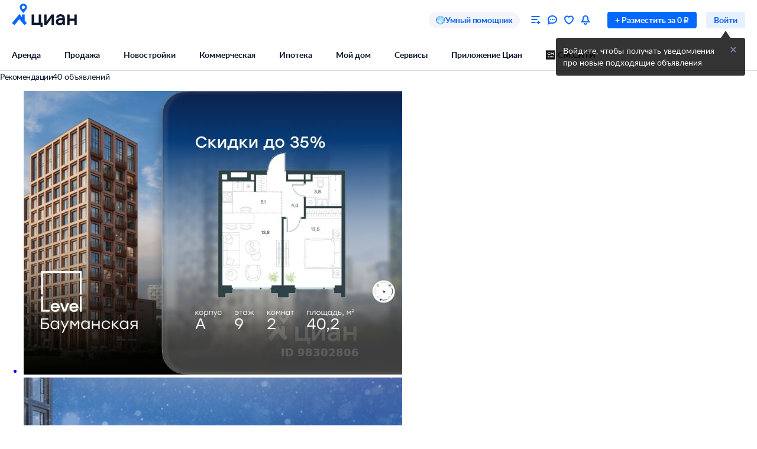

--- FILE ---
content_type: text/html; charset=utf-8
request_url: https://krasnoyarsk.cian.ru/recommendations/
body_size: 92060
content:
<!DOCTYPE html><html lang="ru"><head><script>window.performance&&window.performance.mark&&window.performance.mark("first-mark")</script><meta charset="UTF-8"><title>Рекомендации</title><script>window._cianGlobalSystemLogger={application:"all-recommendations-frontend",filters:["(chrome|moz)-extension:\u002F\u002F","(UXS|VK|vk_pixel_mgcom) is not defined","Can't find variable: (UXS|VK|google_tag_manager|vk_pixel_mgcom|_txq)","denied for this document","NS_ERROR_STORAGE_CONSTRAINT","out of memory","non-configurable property \"userAgent\""]}</script><script src="https://static.cdn-cian.ru/frontend/frontend-sdk/system-logger/global-system-logger.v3.js?1"></script><script>const isThemeEnabled=!!(false&&undefined||undefined);isThemeEnabled&&document.documentElement.classList.add("design-theme--system")</script><style type="text/css">@font-face{font-family:Lato;src:local('Lato Light'),local('Lato-Light'),url('//static.cdn-cian.ru/frontend/fonts/h/lato-light.woff2') format('woff2'),url('//static.cdn-cian.ru/frontend/fonts/h/lato-light.woff') format('woff');font-display:swap;font-style:normal;font-weight:300;text-rendering:optimizeLegibility}@font-face{font-family:Lato;src:local('Lato Regular'),local('Lato-Regular'),url('//static.cdn-cian.ru/frontend/fonts/h/lato-regular.woff2') format('woff2'),url('//static.cdn-cian.ru/frontend/fonts/h/lato-regular.woff') format('woff');font-display:swap;font-style:normal;font-weight:400;text-rendering:optimizeLegibility}@font-face{font-family:Lato;src:local('Lato Italic'),local('Lato-Italic'),url('//static.cdn-cian.ru/frontend/fonts/h/lato-italic.woff2') format('woff2'),url('//static.cdn-cian.ru/frontend/fonts/h/lato-italic.woff') format('woff');font-display:swap;font-style:italic;font-weight:400;text-rendering:optimizeLegibility}@font-face{font-family:Lato;src:local('Lato Semibold'),local('Lato-Semibold'),url('//static.cdn-cian.ru/frontend/fonts/h/lato-semibold.woff2') format('woff2'),url('//static.cdn-cian.ru/frontend/fonts/h/lato-semibold.woff') format('woff');font-display:swap;font-style:normal;font-weight:600;text-rendering:optimizeLegibility}@font-face{font-family:Lato;src:local('Lato Semibold Italic'),local('Lato-SemiboldItalic'),url('//static.cdn-cian.ru/frontend/fonts/h/lato-semibolditalic.woff2') format('woff2'),url('//static.cdn-cian.ru/frontend/fonts/h/lato-semibolditalic.woff') format('woff');font-display:swap;font-style:italic;font-weight:600;text-rendering:optimizeLegibility}@font-face{font-family:Lato;src:local('Lato Bold'),local('Lato-Bold'),url('//static.cdn-cian.ru/frontend/fonts/h/lato-bold.woff2') format('woff2'),url('//static.cdn-cian.ru/frontend/fonts/h/lato-bold.woff') format('woff');font-display:swap;font-style:normal;font-weight:700;text-rendering:optimizeLegibility}@font-face{font-family:Lato;src:local('Lato Bold Italic'),local('Lato-BoldItalic'),url('//static.cdn-cian.ru/frontend/fonts/h/lato-bolditalic.woff2') format('woff2'),url('//static.cdn-cian.ru/frontend/fonts/h/lato-bolditalic.woff') format('woff');font-display:swap;font-style:italic;font-weight:700;text-rendering:optimizeLegibility}@font-face{font-family:Lato;src:local('Lato Black'),local('Lato-Black'),url('//static.cdn-cian.ru/frontend/fonts/h/lato-black.woff2') format('woff2'),url('//static.cdn-cian.ru/frontend/fonts/h/lato-black.woff') format('woff');font-display:swap;font-style:normal;font-weight:900;text-rendering:optimizeLegibility}</style><style type="text/css">html{line-height:1.15;-webkit-text-size-adjust:100%}body{margin:0}h1{font-size:2em;margin:.67em 0}hr{box-sizing:content-box;height:0;overflow:visible}pre{font-family:monospace,monospace;font-size:1em}abbr[title]{border-bottom:none;text-decoration:underline;text-decoration:underline dotted}b,strong{font-weight:bolder}code,kbd,samp{font-family:monospace,monospace;font-size:1em}small{font-size:80%}sub,sup{font-size:75%;line-height:0;position:relative;vertical-align:baseline}sub{bottom:-.25em}sup{top:-.5em}button,input,optgroup,select,textarea{font-size:100%;line-height:1.15;margin:0}button,input{overflow:visible}button,select{text-transform:none}[type=button],[type=reset],[type=submit],button{-webkit-appearance:button}[type=button]::-moz-focus-inner,[type=reset]::-moz-focus-inner,[type=submit]::-moz-focus-inner,button::-moz-focus-inner{border-style:none;padding:0}[type=button]:-moz-focusring,[type=reset]:-moz-focusring,[type=submit]:-moz-focusring,button:-moz-focusring{outline:1px dotted ButtonText}fieldset{padding:.35em .75em .625em}legend{box-sizing:border-box;display:table;max-width:100%;padding:0;white-space:normal}progress{vertical-align:baseline}[type=number]::-webkit-inner-spin-button,[type=number]::-webkit-outer-spin-button{height:auto}[type=search]{-webkit-appearance:textfield;outline-offset:-2px}[type=search]::-webkit-search-decoration{-webkit-appearance:none}::-webkit-file-upload-button{-webkit-appearance:button;font:inherit}details{display:block}summary{display:list-item}*{box-sizing:border-box}html{background-color:var(--background-primary,#fff);color:var(--text-primary-default,#0d162e);font-family:Lato,Arial,sans-serif;font-size:14px;height:100%;line-height:20px;-webkit-font-smoothing:antialiased;-moz-osx-font-smoothing:grayscale}body{display:flex;flex-direction:column;min-height:100%}button,input,optgroup,select,textarea{font-family:inherit}</style><script>window.dataLayer=window.dataLayer||[]</script><script>!function(e,t,a,n){e[n]=e[n]||[],e[n].push({"gtm.start":(new Date).getTime(),event:"gtm.js"});var r=t.getElementsByTagName(a)[0],g=t.createElement(a),o="dataLayer"!=n?"&l="+n:"";g.async=!0,g.src="//www.googletagmanager.com/gtm.js?id=GTM-KC2KW5"+o,r.parentNode.insertBefore(g,r)}(window,document,"script","dataLayer")</script><script src="https://static.cdn-cian.ru/frontend/polyfills/l/polyfill.min.js" crossorigin onerror='throw new Error("Failed to load polyfills")'></script><script>"use strict";!function(){if(void 0!==window.Reflect&&void 0!==window.customElements&&!window.customElements.polyfillWrapFlushCallback){const t=HTMLElement,e={HTMLElement:function(){return Reflect.construct(t,[],this.constructor)}};window.HTMLElement=e.HTMLElement,HTMLElement.prototype=t.prototype,HTMLElement.prototype.constructor=HTMLElement,Object.setPrototypeOf(HTMLElement,t)}}()</script><script>!function(){var t,n=window;function c(t,n){try{var c=new XMLHttpRequest;c.open("POST",t),c.withCredentials=!0,c.send(JSON.stringify(n))}catch(t){console.error(t)}}window.dbf=function(e){var o=e.wk,a=e.dk,l=e.da,d=e.lu,u=e.h,m=e.p;if(d&&d.length&&"null"!==d&&u&&u.length&&"null"!==u){var X;X=d,t=function(t){void 0===t&&(t={});var e=t instanceof Error,o={runtime:"browser",application:"layout",href:n.location.href,message_type:"app",exception_message:e?t.message:t,exception:e?t.stack||"".concat(t.name||t.constructor.name," ").concat(t.message):t,exception_type:e?t.name:"unknown"};c(X,o)};var r=m&&m.length&&"null"!==m?m:"dckpail/",i=function(c){var e=c.wk,o=c.dk,a=c.da,l={bnd:!1,ks:[]};try{l.ks=l.ks.concat(e.filter((function(t){return n.atob(t)in n}))).concat(o.filter((function(t){return n.atob(t)in n.document}))).concat(a.filter((function(t){return n.document.documentElement.hasAttribute(n.atob(t))}))),l.ks.length&&(l.bnd=!0)}catch(n){t(n)}return l}({wk:o,dk:a,da:l});i.bnd&&c("".concat(u).concat(r),{ks:i.ks})}}}(),setTimeout((function(){try{const t=[],n=[],c=[];window.dbf({wk:["X3NlbGVuaXVt","Y2FsbFNlbGVuaXVt","X1NlbGVuaXVtX0lERV9SZWNvcmRlcg==","X3BoYW50b20=","Y2FsbFBoYW50b20=","d2ViZHJpdmVy","d2ViZHJpdmVy","ZG9tQXV0b21hdGlvbg==","X19uaWdodG1hcmU=","bmlnaHRtYXJl","V2ViUGFnZQ==","cmVxdWlyZQ==","ZmxhdHRlbkltcG9ydHM="].concat(t||[]),dk:["X193ZWJkcml2ZXJfZXZhbHVhdGU=","X193ZWJkcml2ZXJfc2NyaXB0X2Z1bmN0aW9u","X193ZWJkcml2ZXJfc2NyaXB0X2Z1bmM=","X193ZWJkcml2ZXJfc2NyaXB0X2Zu","X19kcml2ZXJfZXZhbHVhdGU=","X19kcml2ZXJfdW53cmFwcGVk","X193ZWJkcml2ZXJfdW53cmFwcGVk","X19zZWxlbml1bV9ldmFsdWF0ZQ==","X19meGRyaXZlcl9ldmFsdWF0ZQ==","X19zZWxlbml1bV91bndyYXBwZWQ=","X19meGRyaXZlcl91bndyYXBwZWQ="].concat(n||[]),da:["c2VsZW5pdW0=","d2ViZHJpdmVy","ZHJpdmVy"].concat(c||[]),lu:"https://www.cian.ru/ajax/log-error/",h:"https://sopr-api.cian.ru/",p:'dckpail/'})}catch(t){}}),500)</script><script async defer="defer">!function(){const e=function(e){var n=e.isUxfeedbackEnabled,t=e.uxfeedbackGetEventNameUrl;n&&t&&document.addEventListener("uxsReady",(function(){var e=window.location.href,n=new XMLHttpRequest;n.open("POST",t),n.withCredentials=!0,n.responseType="json",n.setRequestHeader("Content-Type","application/json"),n.onload=function(){var e;if(200!==n.status||!n.response)throw new Error("Ошибка получения данных Uxfeedback - ".concat(null===(e=null==n?void 0:n.response)||void 0===e?void 0:e.message));if(n.response.uxFeedbackEventName){if(!window.UXS)throw new Error("Ошибка инициализации Uxfeedback");window.UXS.sendEvent(n.response.uxFeedbackEventName)}},n.onerror=function(e){throw new Error("Ошибка получения данных Uxfeedback - type=".concat(e.type,", statusText=").concat(n.statusText,", status=").concat(n.status))},n.send(JSON.stringify({path:e}))}))};e({isUxfeedbackEnabled:true,uxfeedbackGetEventNameUrl:"https://api.cian.ru/uxfeedback/v1/get-uxfeedback-event-name-for-show-now-desktop/"})}()</script><script>"use strict";window.ceb=function(){var t=function(){function t(){this._q=[],this._c=[],this._s=!1}return t.prototype.emit=function(t){this._q.push(t),this._t()},t.prototype.subscribe=function(t){this._c.push(t),this._t()},t.prototype._t=function(){var t=this;this._s||(this._s=!0,setTimeout((function(){t._s=!1,t._r()}),0))},t.prototype._r=function(){if(0!==this._c.length)try{var t=this._q.shift();t&&this._c.forEach((function(i){return i(t)}))}finally{this._q.length>0&&this._t()}},t}();return new(function(){function i(){this._q={}}return i.prototype.emit=function(t,i){this._e(t).emit(i)},i.prototype.subscribe=function(t,i){this._e(t).subscribe(i)},i.prototype._e=function(i){return this._q[i]||(this._q[i]=new t),this._q[i]},i}())}()</script><script>(a=>{"ca"in a||(a.ca=async(...c)=>{a.ca.q.push(c)},a.ca.q=[],a.ca.version="1.2.0-analytics.4")})(window)</script><script>(a=>{var i={"page":{"pageType":"Recommendations","siteType":"desktop","extra":{}},"user":{},"products":[{"id":325471411,"offerType":"offer","position":1},{"id":321073471,"offerType":"offer","position":2},{"id":307551980,"offerType":"offer","position":3},{"id":305914269,"offerType":"offer","position":4},{"id":320580225,"offerType":"offer","position":5},{"id":325855923,"offerType":"offer","position":6},{"id":325351776,"offerType":"offer","position":7},{"id":325536675,"offerType":"offer","position":8},{"id":325861461,"offerType":"offer","position":9},{"id":320309418,"offerType":"offer","position":10},{"id":322958636,"offerType":"offer","position":11},{"id":325775605,"offerType":"offer","position":12},{"id":325791364,"offerType":"offer","position":13},{"id":325515242,"offerType":"offer","position":14},{"id":325637718,"offerType":"offer","position":15},{"id":324396524,"offerType":"offer","position":16},{"id":325413001,"offerType":"offer","position":17},{"id":319129974,"offerType":"offer","position":18},{"id":324426654,"offerType":"offer","position":19},{"id":299025994,"offerType":"offer","position":20},{"id":320675593,"offerType":"offer","position":21},{"id":325694945,"offerType":"offer","position":22},{"id":325385209,"offerType":"offer","position":23},{"id":283450144,"offerType":"offer","position":24},{"id":325616899,"offerType":"offer","position":25},{"id":325512211,"offerType":"offer","position":26},{"id":321713615,"offerType":"offer","position":27},{"id":321324143,"offerType":"offer","position":28},{"id":323344040,"offerType":"offer","position":29},{"id":325019822,"offerType":"offer","position":30},{"id":323050228,"offerType":"offer","position":31},{"id":325457865,"offerType":"offer","position":32},{"id":322884311,"offerType":"offer","position":33},{"id":321078152,"offerType":"offer","position":34},{"id":316318517,"offerType":"offer","position":35},{"id":324848052,"offerType":"offer","position":36},{"id":325755590,"offerType":"offer","position":37},{"id":279353084,"offerType":"offer","position":38},{"id":323030509,"offerType":"offer","position":39},{"id":325792188,"offerType":"offer","position":40}]};a.ca("pageview",i),a.CianAnalytics={service:{config:{page:i.page}}}})(window)</script><script>!function(e,t){try{for(var n=["utm_source","utm_campaign","utm_medium","utm_content","utm_term","gclid"],o=new URLSearchParams(e.location.search),c=Object.fromEntries(o.entries()),r=0;r<n.length;r++){var m=n[r];c[m]&&(t.cookie=m+"="+encodeURIComponent(c[m])+"; domain=.cian.ru; path=/")}}catch(e){console.error("Ошибка парсинга UTM меток",e)}}(window,document)</script><meta name="viewport" content="width=device-width, initial-scale=1"><style>.xe30f6088--_18bef--footer{min-width:992px;color:var(--text-secondary-default);background:var(--background-secondary);font-family:Lato,sans-serif}.xe30f6088--_18bef--footer-mobile{min-width:auto;display:none}.xe30f6088--_18bef--footer-adaptive{min-width:auto}@media (max-width:1024px){.xe30f6088--_18bef--footer-adaptive{display:none}}@media print{.xe30f6088--_18bef--footer{display:none}}.xe30f6088--b59754--cg-row:after{clear:both;content:"";display:table}.xe30f6088--b59754--cg-row .xe30f6088--b59754--cg-row{margin-right:-.5rem}.xe30f6088--b59754--cg-container-fluid-xs{box-sizing:border-box;min-width:704px;max-width:1376px;margin:0 auto;padding-left:20px;padding-right:calc(20px - .5rem)}.xe30f6088--b59754--cg-col-8,.xe30f6088--b59754--cg-col-16,.xe30f6088--b59754--cg-col-24{float:left;margin-right:.5rem}.xe30f6088--b59754--cg-col-24{width:calc(100% - .5rem)}.xe30f6088--d6ef9e--banner{background-color:var(--background-secondary);border-radius:16px;flex-direction:column;align-items:center;gap:16px;width:100%;max-width:600px;margin:0;padding:16px;display:flex}.xe30f6088--d6ef9e--image{background:url("//static.cdn-cian.ru/frontend/frontend-footer/banner_img.5e2199ce8727fef2.png") 0 0/contain;border:none;width:174px;height:155px}.xe30f6088--d6ef9e--download-text{text-align:center;font-size:22px;font-weight:700;line-height:28px}.xe30f6088--d6ef9e--link{text-align:center;cursor:pointer;width:84px;color:var(--accent-main-primary);padding:11px 0;font-size:16px;font-weight:400;line-height:22px;text-decoration:none}@media (max-width:410px){.xe30f6088--d6ef9e--download-text{max-width:240px}}:root{--fontSize_0:0;--fontSize_10px:10px;--fontSize_12px:12px;--fontSize_14px:14px;--fontSize_16px:16px;--fontSize_18px:18px;--fontSize_22px:22px;--fontSize_28px:28px;--fontSize_38px:38px;--lineHeight_0:0;--lineHeight_10px:10px;--lineHeight_12px:12px;--lineHeight_14px:14px;--lineHeight_16px:16px;--lineHeight_18px:18px;--lineHeight_20px:20px;--lineHeight_22px:22px;--lineHeight_24px:24px;--lineHeight_28px:28px;--lineHeight_36px:36px;--lineHeight_38px:38px;--lineHeight_40px:40px;--lineHeight_46px:46px}.xe30f6088--a048a1--button{cursor:pointer;white-space:nowrap;border:1px solid #0000;outline:none;justify-content:center;align-items:center;display:inline-flex;position:relative}.xe30f6088--a048a1--M.xe30f6088--a048a1--button>:not(.xe30f6088--a048a1--spinner)+.xe30f6088--a048a1--text,.xe30f6088--a048a1--L.xe30f6088--a048a1--button>:not(.xe30f6088--a048a1--spinner)+.xe30f6088--a048a1--text{margin-left:8px}.xe30f6088--a048a1--XS.xe30f6088--a048a1--button>:not(.xe30f6088--a048a1--spinner)+.xe30f6088--a048a1--text{margin-left:6px}.xe30f6088--a048a1--M.xe30f6088--a048a1--button>.xe30f6088--a048a1--text:not(:last-child),.xe30f6088--a048a1--L.xe30f6088--a048a1--button>.xe30f6088--a048a1--text:not(:last-child){margin-right:8px}.xe30f6088--a048a1--XS.xe30f6088--a048a1--button>.xe30f6088--a048a1--text:not(:last-child){margin-right:6px}.xe30f6088--a048a1--full-width{width:100%}.xe30f6088--a048a1--text{font-style:normal;font-weight:700}.xe30f6088--a048a1--XS{border-radius:4px;height:28px;padding:4px 12px}.xe30f6088--a048a1--XS.xe30f6088--a048a1--button--before-icon{padding-left:10px}.xe30f6088--a048a1--XS.xe30f6088--a048a1--button--after-icon{padding-right:10px}.xe30f6088--a048a1--XS.xe30f6088--a048a1--button--before-icon:not(:has(.xe30f6088--a048a1--text)){min-width:28px;padding:0}.xe30f6088--a048a1--XS.xe30f6088--a048a1--button--after-icon:not(:has(.xe30f6088--a048a1--text)){min-width:28px;padding:0}.xe30f6088--a048a1--M{border-radius:8px;height:44px;padding:10px 16px}.xe30f6088--a048a1--M.xe30f6088--a048a1--button--before-icon{padding-left:14px}.xe30f6088--a048a1--M.xe30f6088--a048a1--button--after-icon{padding-right:14px}.xe30f6088--a048a1--M.xe30f6088--a048a1--button--before-icon:not(:has(.xe30f6088--a048a1--text)){min-width:44px;padding:0}.xe30f6088--a048a1--M.xe30f6088--a048a1--button--after-icon:not(:has(.xe30f6088--a048a1--text)){min-width:44px;padding:0}.xe30f6088--a048a1--L{border-radius:8px;height:56px;padding:16px 20px}.xe30f6088--a048a1--L.xe30f6088--a048a1--button--before-icon{padding-left:18px}.xe30f6088--a048a1--L.xe30f6088--a048a1--button--after-icon{padding-right:18px}.xe30f6088--a048a1--L.xe30f6088--a048a1--button--before-icon:not(:has(.xe30f6088--a048a1--text)){min-width:56px;padding:0}.xe30f6088--a048a1--L.xe30f6088--a048a1--button--after-icon:not(:has(.xe30f6088--a048a1--text)){min-width:56px;padding:0}.xe30f6088--a048a1--XS .xe30f6088--a048a1--text{font-size:var(--fontSize_14px);line-height:var(--lineHeight_20px)}.xe30f6088--a048a1--M .xe30f6088--a048a1--text,.xe30f6088--a048a1--L .xe30f6088--a048a1--text{font-size:var(--fontSize_16px);line-height:var(--lineHeight_24px)}.xe30f6088--_14a4c--link-button{text-decoration:none;display:inline-flex}button.xe30f6088--_151c7--button{color:var(--control-inverted-primary-default);background-color:var(--overlay-default)}button.xe30f6088--_151c7--button:focus-visible{box-shadow:0 0 1px 1px var(--stroke-control-focused)}button.xe30f6088--_151c7--button:hover{background-color:var(--overlay-control-default)}button.xe30f6088--_151c7--button:active{background-color:var(--overlay-media-banner)}button.xe30f6088--_151c7--button[disabled]{color:var(--text-primary-disabled);background-color:var(--overlay-control-default)}:root{--solid-white:#fff;--solid-black:#000;--solid-blue1400:#000b28;--solid-blue1300:#00133d;--solid-blue1200:#011d50;--solid-blue1100:#022864;--solid-blue1000:#043379;--solid-blue900:#033d92;--solid-blue800:#0448ab;--solid-blue700:#0253c4;--solid-blue600:#0661ec;--solid-blue500:#0468ff;--solid-blue400:#2777f0;--solid-blue300:#3686ff;--solid-blue200:#68a4ff;--solid-blue100:#9bc3ff;--solid-blue90:#a8cbff;--solid-blue80:#c1daff;--solid-blue70:#cde1ff;--solid-blue60:#d9e8ff;--solid-blue50:#e6f0ff;--solid-green1400:#021200;--solid-green1300:#051d02;--solid-green1200:#0b2906;--solid-green1100:#103607;--solid-green1000:#14440a;--solid-green900:#155206;--solid-green800:#1b6006;--solid-green700:#1c6f01;--solid-green600:#227e01;--solid-green500:#34ac0a;--solid-green400:#38bb04;--solid-green300:#48cb14;--solid-green200:#61e33c;--solid-green100:#b0e899;--solid-green90:#bfecab;--solid-green80:#caf1ba;--solid-green70:#d8f3cc;--solid-green60:#e1f6d9;--solid-green50:#ebf9e6;--solid-orange1400:#180900;--solid-orange1300:#261102;--solid-orange1200:#371801;--solid-orange1100:#472103;--solid-orange1000:#572a06;--solid-orange900:#683409;--solid-orange800:#793e0e;--solid-orange700:#8c460a;--solid-orange600:#a14f00;--solid-orange500:#db6f0a;--solid-orange400:#f17804;--solid-orange300:#fe8512;--solid-orange200:#ffb061;--solid-orange100:#fc9;--solid-orange90:#ffd5ac;--solid-orange80:#ffdebc;--solid-orange70:#ffe5cc;--solid-orange60:#ffecd9;--solid-orange50:#fff2e6;--solid-red1400:#220002;--solid-red1300:#340005;--solid-red1200:#460009;--solid-red1100:#59030f;--solid-red1000:#6c0815;--solid-red900:#81071a;--solid-red800:#97061f;--solid-red700:#aa1528;--solid-red600:#c2122d;--solid-red500:#db1f36;--solid-red400:#e41f36;--solid-red300:#f8334a;--solid-red200:#ff6973;--solid-red100:#ffa5ae;--solid-red90:#ffb6bd;--solid-red80:#ffc3c9;--solid-red70:#ffd2d6;--solid-red60:#ffdde1;--solid-red50:#ffe9eb;--solid-gray1400:#050b22;--solid-gray1300:#0d162e;--solid-gray1200:#17203a;--solid-gray1100:#212c46;--solid-gray1000:#2c3752;--solid-gray900:#37435f;--solid-gray800:#434f6c;--solid-gray700:#4f5c79;--solid-gray600:#5b6888;--solid-gray500:#697797;--solid-gray400:#7683a0;--solid-gray300:#8391af;--solid-gray200:#919ebe;--solid-gray100:#a0acca;--solid-gray90:#b1bad2;--solid-gray80:#c0c9dd;--solid-gray70:#d0d8e9;--solid-gray60:#e1e6f4;--solid-gray50:#f3f5fa;--transparent-blue300a:#0468ffcc;--transparent-blue200a:#0468ff99;--transparent-blue100a:#0468ff66;--transparent-blue90a:#0468ff4d;--transparent-blue80a:#0468ff40;--transparent-blue70a:#0468ff33;--transparent-blue60a:#0468ff26;--transparent-blue50a:#0468ff1a;--transparent-green300a:#3ac500cc;--transparent-green200a:#3ac50099;--transparent-green100a:#3ac50066;--transparent-green90a:#3ac5004d;--transparent-green80a:#3ac50040;--transparent-green70a:#3ac50033;--transparent-green60a:#3ac50026;--transparent-green50a:#3ac5001a;--transparent-orange300a:#ff7e00cc;--transparent-orange200a:#ff7e0099;--transparent-orange100a:#ff7e0066;--transparent-orange90a:#ff7e004d;--transparent-orange80a:#ff7e0040;--transparent-orange70a:#ff7e0033;--transparent-orange60a:#ff7e0026;--transparent-orange50a:#ff7e001a;--transparent-red300a:#ff1f34cc;--transparent-red200a:#ff1f3499;--transparent-red100a:#ff1f3466;--transparent-red90a:#ff1f344d;--transparent-red80a:#ff1f3440;--transparent-red70a:#ff1f3433;--transparent-red60a:#ff1f3426;--transparent-red50a:#ff1f341a;--transparent-gray300a:#112148cc;--transparent-gray200a:#10214a99;--transparent-gray100a:#0e1d5766;--transparent-gray90a:#0014634d;--transparent-gray80a:#00177140;--transparent-gray70a:#00197d33;--transparent-gray60a:#0022b026;--transparent-gray50a:#5564f51a;--transparent-white800a:#ffffffe6;--transparent-white700a:#ffffffd9;--transparent-white600a:#fffc;--transparent-white500a:#ffffffbf;--transparent-white400a:#ffffffb3;--transparent-white300a:#fff9;--transparent-white200a:#fff6;--transparent-white100a:#ffffff59;--transparent-white90a:#ffffff4d;--transparent-white80a:#ffffff40;--transparent-white70a:#fff3;--transparent-white60a:#ffffff1a;--transparent-white50a:#ffffff0f;--transparent-white0a:#fff0;--transparent-black800a:#000000e6;--transparent-black700a:#000000d9;--transparent-black600a:#000c;--transparent-black500a:#000000bf;--transparent-black400a:#000000b3;--transparent-black300a:#0009;--transparent-black200a:#0006;--transparent-black100a:#00000059;--transparent-black90a:#0000004d;--transparent-black80a:#00000040;--transparent-black70a:#0003;--transparent-black60a:#0000001a;--transparent-black50a:#0000000f;--transparent-black0a:#0000;--decorative_yellow:#fff500;--decorative_purple:#8729ff;--decorative_violet:#90c;--decorative_magentum:#8b008b;--decorative_lavender:#f3eaff;--decorative_lavender-transparent:#8729ff1a;--decorative_blackberry500:#1d1346;--decorative_blackberry700:#19103c;--decorative_bronze:#fdc889;--decorative_silver:#d5d8e0;--decorative_gold:#fbd15e;--decorative_platinum:#081c62;--decorative_deeporange:#ff7e00;--brand_space:#020f21;--brand_midnight:#031938;--brand_navy:#031d40;--brand_royalblue:#032553;--brand_indigo:#023a85;--brand_sapphire:#015bd4;--brand_lapis:#006cfd;--brand_azure:#3484fd;--brand_cornflowerblue:#8aabfe;--brand_sky:#9ec1fe;--brand_denim:#87aee8;--brand_cyan:#c1e8fd;--brand_iris:#c9c8ff;--brand_mauve:#f0daff;--brand_pink:#ffe1ff;--brand_peach:#ffdcc8;--brand_sand:#ffebaf}:root,.design-theme--light{--background-primary:var(--solid-white);--background-elevation:var(--solid-white);--surface-neutral-default:var(--solid-gray50);--surface-neutral-hovered:var(--solid-gray70);--surface-neutral-pressed:var(--solid-gray80);--surface-neutral-selected:var(--solid-gray60);--surface-neutral-disabled:var(--solid-gray60);--surface-main-default:var(--solid-blue50);--surface-main-hovered:var(--solid-blue70);--surface-main-pressed:var(--solid-blue80);--surface-main-selected:var(--solid-blue60);--surface-main-disabled:var(--solid-gray60);--surface-positive-default:var(--solid-green50);--surface-positive-hovered:var(--solid-green70);--surface-positive-pressed:var(--solid-green80);--surface-positive-selected:var(--solid-green60);--surface-positive-disabled:var(--solid-gray60);--surface-warning-default:var(--solid-orange50);--surface-warning-hovered:var(--solid-orange70);--surface-warning-pressed:var(--solid-orange80);--surface-warning-selected:var(--solid-orange60);--surface-warning-disabled:var(--solid-gray60);--surface-negative-default:var(--solid-red50);--surface-negative-hovered:var(--solid-red70);--surface-negative-pressed:var(--solid-red80);--surface-negative-selected:var(--solid-red60);--surface-negative-disabled:var(--solid-gray60);--surface-inverted-default:var(--solid-white);--surface-inverted-hovered:var(--solid-blue60);--surface-inverted-pressed:var(--solid-blue70);--surface-inverted-selected:var(--solid-blue50);--surface-inverted-disabled:var(--solid-gray60);--text-primary-default:var(--solid-gray1300);--text-primary-hovered:var(--solid-gray1200);--text-primary-pressed:var(--solid-gray1100);--text-primary-disabled:var(--solid-gray90);--text-secondary-default:var(--solid-gray500);--text-secondary-hovered:var(--solid-gray600);--text-secondary-pressed:var(--solid-gray700);--text-secondary-disabled:var(--solid-gray90);--text-inverted-default:var(--solid-white);--text-inverted-hovered:var(--solid-gray50);--text-inverted-pressed:var(--solid-gray60);--text-inverted-disabled:var(--solid-gray90);--text-main-default:var(--solid-blue600);--text-main-hovered:var(--solid-blue700);--text-main-pressed:var(--solid-blue800);--text-main-disabled:var(--solid-gray90);--text-positive-default:var(--solid-green600);--text-positive-hovered:var(--solid-green700);--text-positive-pressed:var(--solid-green800);--text-positive-disabled:var(--solid-gray90);--text-warning-default:var(--solid-orange600);--text-warning-hovered:var(--solid-orange700);--text-warning-pressed:var(--solid-orange800);--text-warning-disabled:var(--solid-gray90);--text-negative-default:var(--solid-red600);--text-negative-hovered:var(--solid-red700);--text-negative-pressed:var(--solid-red800);--text-negative-disabled:var(--solid-gray90);--text-on-bright-default:var(--solid-white);--text-on-bright-hovered:var(--solid-gray50);--text-on-bright-pressed:var(--solid-gray60);--text-on-bright-disabled:var(--solid-gray90);--icon-primary-default:var(--solid-gray800);--icon-primary-hovered:var(--solid-gray900);--icon-primary-pressed:var(--solid-gray1000);--icon-primary-disabled:var(--solid-gray90);--icon-secondary-default:var(--solid-gray400);--icon-secondary-hovered:var(--solid-gray500);--icon-secondary-pressed:var(--solid-gray600);--icon-secondary-disabled:var(--solid-gray90);--icon-inverted-default:var(--solid-white);--icon-inverted-hovered:var(--solid-gray50);--icon-inverted-pressed:var(--solid-gray60);--icon-inverted-disabled:var(--solid-gray90);--icon-main-default:var(--solid-blue500);--icon-main-hovered:var(--solid-blue600);--icon-main-pressed:var(--solid-blue700);--icon-main-disabled:var(--solid-gray90);--icon-positive-default:var(--solid-green600);--icon-positive-hovered:var(--solid-green700);--icon-positive-pressed:var(--solid-green800);--icon-positive-disabled:var(--solid-gray90);--icon-warning-default:var(--solid-orange600);--icon-warning-hovered:var(--solid-orange700);--icon-warning-pressed:var(--solid-orange800);--icon-warning-disabled:var(--solid-gray90);--icon-negative-default:var(--solid-red600);--icon-negative-hovered:var(--solid-red700);--icon-negative-pressed:var(--solid-red800);--icon-negative-disabled:var(--solid-gray90);--icon-on-bright-default:var(--solid-white);--icon-on-bright-hovered:var(--solid-gray50);--icon-on-bright-pressed:var(--solid-gray60);--icon-on-bright-disabled:var(--solid-gray90);--control-main-primary-default:var(--solid-blue500);--control-main-primary-hovered:var(--solid-blue600);--control-main-primary-pressed:var(--solid-blue700);--control-main-primary-disabled:var(--solid-gray60);--control-main-secondary-default:var(--solid-blue50);--control-main-secondary-hovered:var(--solid-blue60);--control-main-secondary-pressed:var(--solid-blue70);--control-main-secondary-disabled:var(--solid-gray60);--control-positive-primary-default:var(--solid-green500);--control-positive-primary-hovered:var(--solid-green600);--control-positive-primary-pressed:var(--solid-green700);--control-positive-primary-disabled:var(--solid-gray60);--control-positive-secondary-default:var(--solid-green50);--control-positive-secondary-hovered:var(--solid-green60);--control-positive-secondary-pressed:var(--solid-green70);--control-positive-secondary-disabled:var(--solid-gray60);--control-warning-primary-default:var(--solid-orange500);--control-warning-primary-hovered:var(--solid-orange600);--control-warning-primary-pressed:var(--solid-orange700);--control-warning-primary-disabled:var(--solid-gray60);--control-warning-secondary-default:var(--solid-orange50);--control-warning-secondary-hovered:var(--solid-orange60);--control-warning-secondary-pressed:var(--solid-orange70);--control-warning-secondary-disabled:var(--solid-gray60);--control-negative-primary-default:var(--solid-red500);--control-negative-primary-hovered:var(--solid-red600);--control-negative-primary-pressed:var(--solid-red700);--control-negative-primary-disabled:var(--solid-gray60);--control-negative-secondary-default:var(--solid-red50);--control-negative-secondary-hovered:var(--solid-red60);--control-negative-secondary-pressed:var(--solid-red70);--control-negative-secondary-disabled:var(--solid-gray60);--control-inverted-primary-default:var(--solid-white);--control-inverted-primary-hovered:var(--solid-blue50);--control-inverted-primary-pressed:var(--solid-blue60);--control-inverted-primary-disabled:var(--solid-gray60);--stroke-divider-default:var(--solid-gray70);--stroke-divider-neutral:var(--solid-gray50);--stroke-divider-main:var(--solid-blue200);--stroke-divider-positive:var(--solid-green100);--stroke-divider-warning:var(--solid-orange200);--stroke-divider-negative:var(--solid-red200);--stroke-border-default:var(--solid-gray70);--stroke-border-neutral:var(--solid-gray50);--stroke-border-main:var(--solid-blue400);--stroke-border-positive:var(--solid-green400);--stroke-border-warning:var(--solid-orange400);--stroke-border-negative:var(--solid-red400);--stroke-control-default:var(--solid-gray70);--stroke-control-hovered:var(--solid-gray80);--stroke-control-pressed:var(--solid-blue200);--stroke-control-selected:var(--solid-blue300);--stroke-control-focused:var(--solid-blue200);--stroke-control-disabled:var(--solid-gray60);--accent-main-primary:var(--solid-blue600);--accent-main-secondary:var(--solid-blue60);--accent-positive-primary:var(--solid-green600);--accent-positive-secondary:var(--solid-green70);--accent-warning-primary:var(--solid-orange600);--accent-warning-secondary:var(--solid-orange60);--accent-negative-primary:var(--solid-red600);--accent-negative-secondary:var(--solid-red60);--accent-ghost-primary:var(--solid-gray500);--accent-ghost-secondary:var(--solid-gray60);--overlay-default:var(--transparent-black200a);--overlay-control-default:var(--transparent-black80a);--overlay-control-inverted:var(--transparent-white80a);--overlay-media-banner:var(--transparent-black300a);--overlay-popover:var(--transparent-black600a);--overlay-negative:var(--transparent-red200a);--shadow-default:var(--transparent-black60a);--decorative-orange:var(--solid-orange300);--decorative-yellow:var(--decorative_yellow);--decorative-purple:var(--decorative_purple);--decorative-violet:var(--decorative_violet);--decorative-magentum:var(--decorative_magentum);--decorative-lavender:var(--decorative_lavender);--decorative-lavender-transparent:var(--decorative_lavender-transparent);--decorative-deeporange-vas:var(--decorative_deeporange);--decorative-blackberry:var(--decorative_blackberry500);--decorative-blackberry-dark:var(--decorative_blackberry700);--theme-blue:var(--solid-blue500);--theme-green:var(--solid-green500);--theme-orange:var(--solid-orange500);--theme-red:var(--solid-red500);--theme-gray:var(--solid-gray500);--theme-dark:var(--solid-gray1200);--theme-black:var(--solid-black);--theme-white:var(--solid-white);--subscription-bronze:var(--decorative_bronze);--subscription-silver:var(--decorative_silver);--subscription-gold:var(--decorative_gold);--subscription-platinum:var(--decorative_platinum);--brand-space:var(--brand_space);--brand-midnight:var(--brand_midnight);--brand-navy:var(--brand_navy);--brand-royalblue:var(--brand_royalblue);--brand-indigo:var(--brand_indigo);--brand-sapphire:var(--brand_sapphire);--brand-lapis:var(--brand_lapis);--brand-azure:var(--brand_azure);--brand-cornflowerblue:var(--brand_cornflowerblue);--brand-sky:var(--brand_sky);--brand-denim:var(--brand_denim);--brand-cyan:var(--brand_cyan);--brand-iris:var(--brand_iris);--brand-mauve:var(--brand_mauve);--brand-pink:var(--brand_pink);--brand-peach:var(--brand_peach);--brand-sand:var(--brand_sand);--brand-black:var(--solid-black);--brand-white:var(--solid-white);--background-secondary:var(--solid-gray50)!important}.design-theme--dark{--background-primary:var(--solid-gray1300);--background-elevation:var(--solid-gray1100);--surface-neutral-default:var(--solid-gray1100);--surface-neutral-hovered:var(--solid-gray900);--surface-neutral-pressed:var(--solid-gray800);--surface-neutral-selected:var(--solid-gray1000);--surface-neutral-disabled:var(--solid-gray800);--surface-main-default:var(--solid-blue1200);--surface-main-hovered:var(--solid-blue1000);--surface-main-pressed:var(--solid-blue900);--surface-main-selected:var(--solid-blue1100);--surface-main-disabled:var(--solid-gray800);--surface-positive-default:var(--solid-green1200);--surface-positive-hovered:var(--solid-green1000);--surface-positive-pressed:var(--solid-green900);--surface-positive-selected:var(--solid-green1100);--surface-positive-disabled:var(--solid-gray800);--surface-warning-default:var(--solid-orange1200);--surface-warning-hovered:var(--solid-orange1000);--surface-warning-pressed:var(--solid-orange900);--surface-warning-selected:var(--solid-orange1100);--surface-warning-disabled:var(--solid-gray800);--surface-negative-default:var(--solid-red1200);--surface-negative-hovered:var(--solid-red1000);--surface-negative-pressed:var(--solid-red900);--surface-negative-selected:var(--solid-red1100);--surface-negative-disabled:var(--solid-gray800);--surface-inverted-default:var(--solid-gray1400);--surface-inverted-hovered:var(--solid-gray1300);--surface-inverted-pressed:var(--solid-gray1200);--surface-inverted-selected:var(--solid-blue1100);--surface-inverted-disabled:var(--solid-gray800);--text-primary-default:var(--solid-white);--text-primary-hovered:var(--solid-gray50);--text-primary-pressed:var(--solid-gray60);--text-primary-disabled:var(--solid-gray500);--text-secondary-default:var(--solid-gray100);--text-secondary-hovered:var(--solid-gray200);--text-secondary-pressed:var(--solid-gray300);--text-secondary-disabled:var(--solid-gray500);--text-inverted-default:var(--solid-gray1300);--text-inverted-hovered:var(--solid-gray1200);--text-inverted-pressed:var(--solid-gray1100);--text-inverted-disabled:var(--solid-gray500);--text-main-default:var(--solid-blue90);--text-main-hovered:var(--solid-blue100);--text-main-pressed:var(--solid-blue200);--text-main-disabled:var(--solid-gray500);--text-positive-default:var(--solid-green90);--text-positive-hovered:var(--solid-green100);--text-positive-pressed:var(--solid-green200);--text-positive-disabled:var(--solid-gray500);--text-warning-default:var(--solid-orange90);--text-warning-hovered:var(--solid-orange100);--text-warning-pressed:var(--solid-orange200);--text-warning-disabled:var(--solid-gray500);--text-negative-default:var(--solid-red90);--text-negative-hovered:var(--solid-red100);--text-negative-pressed:var(--solid-red200);--text-negative-disabled:var(--solid-gray500);--text-on-bright-default:var(--solid-white);--text-on-bright-hovered:var(--solid-gray50);--text-on-bright-pressed:var(--solid-gray60);--text-on-bright-disabled:var(--solid-gray500);--icon-primary-default:var(--solid-gray50);--icon-primary-hovered:var(--solid-gray60);--icon-primary-pressed:var(--solid-gray70);--icon-primary-disabled:var(--solid-gray500);--icon-secondary-default:var(--solid-gray200);--icon-secondary-hovered:var(--solid-gray300);--icon-secondary-pressed:var(--solid-gray400);--icon-secondary-disabled:var(--solid-gray500);--icon-inverted-default:var(--solid-gray1300);--icon-inverted-hovered:var(--solid-gray1200);--icon-inverted-pressed:var(--solid-gray1100);--icon-inverted-disabled:var(--solid-gray500);--icon-main-default:var(--solid-blue100);--icon-main-hovered:var(--solid-blue200);--icon-main-pressed:var(--solid-blue300);--icon-main-disabled:var(--solid-gray500);--icon-positive-default:var(--solid-green100);--icon-positive-hovered:var(--solid-green200);--icon-positive-pressed:var(--solid-green300);--icon-positive-disabled:var(--solid-gray500);--icon-warning-default:var(--solid-orange100);--icon-warning-hovered:var(--solid-orange200);--icon-warning-pressed:var(--solid-orange300);--icon-warning-disabled:var(--solid-gray500);--icon-negative-default:var(--solid-red100);--icon-negative-hovered:var(--solid-red200);--icon-negative-pressed:var(--solid-red300);--icon-negative-disabled:var(--solid-gray500);--icon-on-bright-default:var(--solid-white);--icon-on-bright-hovered:var(--solid-gray50);--icon-on-bright-pressed:var(--solid-gray60);--icon-on-bright-disabled:var(--solid-gray500);--control-main-primary-default:var(--solid-blue300);--control-main-primary-hovered:var(--solid-blue400);--control-main-primary-pressed:var(--solid-blue500);--control-main-primary-disabled:var(--solid-gray800);--control-main-secondary-default:var(--solid-blue900);--control-main-secondary-hovered:var(--solid-blue800);--control-main-secondary-pressed:var(--solid-blue700);--control-main-secondary-disabled:var(--solid-gray800);--control-positive-primary-default:var(--solid-green300);--control-positive-primary-hovered:var(--solid-green400);--control-positive-primary-pressed:var(--solid-green500);--control-positive-primary-disabled:var(--solid-gray800);--control-positive-secondary-default:var(--solid-green900);--control-positive-secondary-hovered:var(--solid-green800);--control-positive-secondary-pressed:var(--solid-green700);--control-positive-secondary-disabled:var(--solid-gray800);--control-warning-primary-default:var(--solid-orange300);--control-warning-primary-hovered:var(--solid-orange400);--control-warning-primary-pressed:var(--solid-orange500);--control-warning-primary-disabled:var(--solid-gray800);--control-warning-secondary-default:var(--solid-orange900);--control-warning-secondary-hovered:var(--solid-orange800);--control-warning-secondary-pressed:var(--solid-orange700);--control-warning-secondary-disabled:var(--solid-gray800);--control-negative-primary-default:var(--solid-red300);--control-negative-primary-hovered:var(--solid-red400);--control-negative-primary-pressed:var(--solid-red500);--control-negative-primary-disabled:var(--solid-gray800);--control-negative-secondary-default:var(--solid-red900);--control-negative-secondary-hovered:var(--solid-red800);--control-negative-secondary-pressed:var(--solid-red700);--control-negative-secondary-disabled:var(--solid-gray800);--control-inverted-primary-default:var(--solid-gray1400);--control-inverted-primary-hovered:var(--solid-gray1300);--control-inverted-primary-pressed:var(--solid-gray1200);--control-inverted-primary-disabled:var(--solid-gray800);--stroke-divider-default:var(--solid-gray700);--stroke-divider-neutral:var(--solid-gray1000);--stroke-divider-main:var(--solid-blue700);--stroke-divider-positive:var(--solid-green700);--stroke-divider-warning:var(--solid-orange700);--stroke-divider-negative:var(--solid-red700);--stroke-border-default:var(--solid-gray700);--stroke-border-neutral:var(--solid-gray1000);--stroke-border-main:var(--solid-blue700);--stroke-border-positive:var(--solid-green700);--stroke-border-warning:var(--solid-orange700);--stroke-border-negative:var(--solid-red700);--stroke-control-default:var(--solid-gray500);--stroke-control-hovered:var(--solid-gray300);--stroke-control-pressed:var(--solid-blue200);--stroke-control-selected:var(--solid-blue300);--stroke-control-focused:var(--solid-blue200);--stroke-control-disabled:var(--solid-gray600);--accent-main-primary:var(--solid-blue100);--accent-main-secondary:var(--solid-blue900);--accent-positive-primary:var(--solid-green100);--accent-positive-secondary:var(--solid-green900);--accent-warning-primary:var(--solid-orange100);--accent-warning-secondary:var(--solid-orange900);--accent-negative-primary:var(--solid-red100);--accent-negative-secondary:var(--solid-red900);--accent-ghost-primary:var(--solid-gray100);--accent-ghost-secondary:var(--solid-gray900);--overlay-default:var(--transparent-black400a);--overlay-control-default:var(--transparent-white80a);--overlay-control-inverted:var(--transparent-black80a);--overlay-media-banner:var(--transparent-black300a);--overlay-popover:var(--transparent-black700a);--overlay-negative:var(--transparent-red200a);--shadow-default:var(--transparent-black200a);--decorative-orange:var(--solid-orange300);--decorative-yellow:var(--decorative_yellow);--decorative-purple:var(--decorative_purple);--decorative-violet:var(--decorative_lavender);--decorative-magentum:var(--decorative_magentum);--decorative-lavender:var(--decorative_violet);--decorative-lavender-transparent:var(--decorative_lavender-transparent);--decorative-deeporange-vas:var(--decorative_deeporange);--decorative-blackberry:var(--decorative_blackberry500);--decorative-blackberry-dark:var(--decorative_blackberry700);--theme-blue:var(--solid-blue500);--theme-green:var(--solid-green500);--theme-orange:var(--solid-orange500);--theme-red:var(--solid-red500);--theme-gray:var(--solid-gray500);--theme-dark:var(--solid-gray1200);--theme-black:var(--solid-black);--theme-white:var(--solid-white);--subscription-bronze:var(--decorative_bronze);--subscription-silver:var(--decorative_silver);--subscription-gold:var(--decorative_gold);--subscription-platinum:var(--decorative_platinum);--brand-space:var(--brand_space);--brand-midnight:var(--brand_midnight);--brand-navy:var(--brand_navy);--brand-royalblue:var(--brand_royalblue);--brand-indigo:var(--brand_indigo);--brand-sapphire:var(--brand_sapphire);--brand-lapis:var(--brand_lapis);--brand-azure:var(--brand_azure);--brand-cornflowerblue:var(--brand_cornflowerblue);--brand-sky:var(--brand_sky);--brand-denim:var(--brand_denim);--brand-cyan:var(--brand_cyan);--brand-iris:var(--brand_iris);--brand-mauve:var(--brand_mauve);--brand-pink:var(--brand_pink);--brand-peach:var(--brand_peach);--brand-sand:var(--brand_sand);--brand-black:var(--solid-black);--brand-white:var(--solid-white);--background-secondary:var(--solid-gray1100)!important}.design-theme--colored{--background-primary:var(--transparent-white0a);--background-elevation:var(--transparent-white200a);--surface-neutral-default:var(--transparent-white90a);--surface-neutral-hovered:var(--transparent-white200a);--surface-neutral-pressed:var(--transparent-white300a);--surface-neutral-selected:var(--transparent-white100a);--surface-neutral-disabled:var(--transparent-white80a);--surface-main-default:var(--transparent-white100a);--surface-main-hovered:var(--transparent-white300a);--surface-main-pressed:var(--transparent-white400a);--surface-main-selected:var(--transparent-white200a);--surface-main-disabled:var(--transparent-white80a);--surface-positive-default:var(--transparent-white100a);--surface-positive-hovered:var(--transparent-white300a);--surface-positive-pressed:var(--transparent-white400a);--surface-positive-selected:var(--transparent-white200a);--surface-positive-disabled:var(--transparent-white80a);--surface-warning-default:var(--transparent-white100a);--surface-warning-hovered:var(--transparent-white300a);--surface-warning-pressed:var(--transparent-white400a);--surface-warning-selected:var(--transparent-white200a);--surface-warning-disabled:var(--transparent-white80a);--surface-negative-default:var(--transparent-white100a);--surface-negative-hovered:var(--transparent-white300a);--surface-negative-pressed:var(--transparent-white400a);--surface-negative-selected:var(--transparent-white200a);--surface-negative-disabled:var(--transparent-white80a);--surface-inverted-default:var(--transparent-white70a);--surface-inverted-hovered:var(--transparent-white90a);--surface-inverted-pressed:var(--transparent-white100a);--surface-inverted-selected:var(--transparent-white80a);--surface-inverted-disabled:var(--transparent-white80a);--text-primary-default:var(--solid-white);--text-primary-hovered:var(--transparent-white800a);--text-primary-pressed:var(--transparent-white700a);--text-primary-disabled:var(--transparent-white200a);--text-secondary-default:var(--transparent-white300a);--text-secondary-hovered:var(--transparent-white400a);--text-secondary-pressed:var(--transparent-white500a);--text-secondary-disabled:var(--transparent-white200a);--text-inverted-default:var(--solid-gray900);--text-inverted-hovered:var(--solid-gray800);--text-inverted-pressed:var(--solid-gray700);--text-inverted-disabled:var(--transparent-white200a);--text-main-default:var(--solid-white);--text-main-hovered:var(--transparent-white800a);--text-main-pressed:var(--transparent-white700a);--text-main-disabled:var(--transparent-white200a);--text-positive-default:var(--solid-white);--text-positive-hovered:var(--transparent-white800a);--text-positive-pressed:var(--transparent-white700a);--text-positive-disabled:var(--transparent-white200a);--text-warning-default:var(--solid-white);--text-warning-hovered:var(--transparent-white800a);--text-warning-pressed:var(--transparent-white700a);--text-warning-disabled:var(--transparent-white200a);--text-negative-default:var(--solid-white);--text-negative-hovered:var(--transparent-white800a);--text-negative-pressed:var(--transparent-white700a);--text-negative-disabled:var(--transparent-white200a);--text-on-bright-default:var(--solid-gray900);--text-on-bright-hovered:var(--solid-gray800);--text-on-bright-pressed:var(--solid-gray700);--text-on-bright-disabled:var(--transparent-white200a);--icon-primary-default:var(--transparent-white800a);--icon-primary-hovered:var(--transparent-white700a);--icon-primary-pressed:var(--transparent-white600a);--icon-primary-disabled:var(--transparent-white200a);--icon-secondary-default:var(--transparent-white300a);--icon-secondary-hovered:var(--transparent-white400a);--icon-secondary-pressed:var(--transparent-white500a);--icon-secondary-disabled:var(--transparent-white200a);--icon-inverted-default:var(--solid-gray900);--icon-inverted-hovered:var(--solid-gray800);--icon-inverted-pressed:var(--solid-gray700);--icon-inverted-disabled:var(--transparent-white200a);--icon-main-default:var(--solid-white);--icon-main-hovered:var(--transparent-white800a);--icon-main-pressed:var(--transparent-white700a);--icon-main-disabled:var(--transparent-white200a);--icon-positive-default:var(--solid-white);--icon-positive-hovered:var(--transparent-white800a);--icon-positive-pressed:var(--transparent-white700a);--icon-positive-disabled:var(--transparent-white200a);--icon-warning-default:var(--solid-white);--icon-warning-hovered:var(--transparent-white800a);--icon-warning-pressed:var(--transparent-white700a);--icon-warning-disabled:var(--transparent-white200a);--icon-negative-default:var(--solid-white);--icon-negative-hovered:var(--transparent-white800a);--icon-negative-pressed:var(--transparent-white700a);--icon-negative-disabled:var(--transparent-white200a);--icon-on-bright-default:var(--solid-gray900);--icon-on-bright-hovered:var(--solid-gray800);--icon-on-bright-pressed:var(--solid-gray700);--icon-on-bright-disabled:var(--transparent-white200a);--control-main-primary-default:var(--solid-white);--control-main-primary-hovered:var(--transparent-white400a);--control-main-primary-pressed:var(--transparent-white300a);--control-main-primary-disabled:var(--transparent-white80a);--control-main-secondary-default:var(--transparent-white90a);--control-main-secondary-hovered:var(--transparent-white80a);--control-main-secondary-pressed:var(--transparent-white70a);--control-main-secondary-disabled:var(--transparent-white80a);--control-positive-primary-default:var(--solid-white);--control-positive-primary-hovered:var(--transparent-white400a);--control-positive-primary-pressed:var(--transparent-white300a);--control-positive-primary-disabled:var(--transparent-white80a);--control-positive-secondary-default:var(--transparent-white90a);--control-positive-secondary-hovered:var(--transparent-white80a);--control-positive-secondary-pressed:var(--transparent-white70a);--control-positive-secondary-disabled:var(--transparent-white80a);--control-warning-primary-default:var(--solid-white);--control-warning-primary-hovered:var(--transparent-white400a);--control-warning-primary-pressed:var(--transparent-white300a);--control-warning-primary-disabled:var(--transparent-white80a);--control-warning-secondary-default:var(--transparent-white90a);--control-warning-secondary-hovered:var(--transparent-white80a);--control-warning-secondary-pressed:var(--transparent-white70a);--control-warning-secondary-disabled:var(--transparent-white80a);--control-negative-primary-default:var(--solid-white);--control-negative-primary-hovered:var(--transparent-white400a);--control-negative-primary-pressed:var(--transparent-white300a);--control-negative-primary-disabled:var(--transparent-white80a);--control-negative-secondary-default:var(--transparent-white90a);--control-negative-secondary-hovered:var(--transparent-white80a);--control-negative-secondary-pressed:var(--transparent-white70a);--control-negative-secondary-disabled:var(--transparent-white80a);--control-inverted-primary-default:var(--transparent-white90a);--control-inverted-primary-hovered:var(--transparent-white200a);--control-inverted-primary-pressed:var(--transparent-white300a);--control-inverted-primary-disabled:var(--transparent-white80a);--stroke-divider-default:var(--transparent-white200a);--stroke-divider-neutral:var(--transparent-white70a);--stroke-divider-main:var(--transparent-white100a);--stroke-divider-positive:var(--transparent-white100a);--stroke-divider-warning:var(--transparent-white100a);--stroke-divider-negative:var(--transparent-white100a);--stroke-border-default:var(--transparent-white200a);--stroke-border-neutral:var(--transparent-white70a);--stroke-border-main:var(--transparent-white200a);--stroke-border-positive:var(--transparent-white200a);--stroke-border-warning:var(--transparent-white200a);--stroke-border-negative:var(--transparent-white200a);--stroke-control-default:var(--transparent-white200a);--stroke-control-hovered:var(--transparent-white400a);--stroke-control-pressed:var(--transparent-white600a);--stroke-control-selected:var(--solid-white);--stroke-control-focused:var(--solid-blue200);--stroke-control-disabled:var(--transparent-white80a);--accent-main-primary:var(--solid-white);--accent-main-secondary:var(--transparent-white200a);--accent-positive-primary:var(--solid-white);--accent-positive-secondary:var(--transparent-white200a);--accent-warning-primary:var(--solid-white);--accent-warning-secondary:var(--transparent-white200a);--accent-negative-primary:var(--solid-white);--accent-negative-secondary:var(--transparent-white200a);--accent-ghost-primary:var(--solid-white);--accent-ghost-secondary:var(--transparent-white200a);--overlay-default:var(--transparent-black200a);--overlay-control-default:var(--transparent-white80a);--overlay-control-inverted:var(--transparent-black80a);--overlay-media-banner:var(--transparent-black300a);--overlay-popover:var(--transparent-black600a);--overlay-negative:var(--transparent-red200a);--shadow-default:var(--transparent-black60a);--decorative-orange:var(--solid-orange300);--decorative-yellow:var(--decorative_yellow);--decorative-purple:var(--decorative_purple);--decorative-violet:var(--decorative_violet);--decorative-magentum:var(--decorative_magentum);--decorative-lavender:var(--decorative_lavender);--decorative-lavender-transparent:var(--decorative_lavender-transparent);--decorative-deeporange-vas:var(--decorative_deeporange);--decorative-blackberry:var(--decorative_blackberry500);--decorative-blackberry-dark:var(--decorative_blackberry700);--theme-blue:var(--solid-blue500);--theme-green:var(--solid-green500);--theme-orange:var(--solid-orange500);--theme-red:var(--solid-red500);--theme-gray:var(--solid-gray500);--theme-dark:var(--solid-gray1200);--theme-black:var(--solid-black);--theme-white:var(--solid-white);--subscription-bronze:var(--decorative_bronze);--subscription-silver:var(--decorative_silver);--subscription-gold:var(--decorative_gold);--subscription-platinum:var(--decorative_platinum);--brand-space:var(--brand_space);--brand-midnight:var(--brand_midnight);--brand-navy:var(--brand_navy);--brand-royalblue:var(--brand_royalblue);--brand-indigo:var(--brand_indigo);--brand-sapphire:var(--brand_sapphire);--brand-lapis:var(--brand_lapis);--brand-azure:var(--brand_azure);--brand-cornflowerblue:var(--brand_cornflowerblue);--brand-sky:var(--brand_sky);--brand-denim:var(--brand_denim);--brand-cyan:var(--brand_cyan);--brand-iris:var(--brand_iris);--brand-mauve:var(--brand_mauve);--brand-pink:var(--brand_pink);--brand-peach:var(--brand_peach);--brand-sand:var(--brand_sand);--brand-black:var(--solid-black);--brand-white:var(--solid-white);--background-secondary:var(--transparent-white200a)!important}.design-theme--onOverlay{--background-primary:var(--transparent-black0a);--background-elevation:var(--transparent-black200a);--surface-neutral-default:var(--transparent-black90a);--surface-neutral-hovered:var(--transparent-black100a);--surface-neutral-pressed:var(--transparent-black200a);--surface-neutral-selected:var(--transparent-black300a);--surface-neutral-disabled:var(--transparent-black80a);--surface-main-default:var(--transparent-black100a);--surface-main-hovered:var(--transparent-black200a);--surface-main-pressed:var(--transparent-black300a);--surface-main-selected:var(--transparent-black400a);--surface-main-disabled:var(--transparent-black80a);--surface-positive-default:var(--transparent-black100a);--surface-positive-hovered:var(--transparent-black200a);--surface-positive-pressed:var(--transparent-black300a);--surface-positive-selected:var(--transparent-black400a);--surface-positive-disabled:var(--transparent-black80a);--surface-warning-default:var(--transparent-black100a);--surface-warning-hovered:var(--transparent-black200a);--surface-warning-pressed:var(--transparent-black300a);--surface-warning-selected:var(--transparent-black400a);--surface-warning-disabled:var(--transparent-black80a);--surface-negative-default:var(--transparent-black100a);--surface-negative-hovered:var(--transparent-black200a);--surface-negative-pressed:var(--transparent-black300a);--surface-negative-selected:var(--transparent-black400a);--surface-negative-disabled:var(--transparent-black80a);--surface-inverted-default:var(--transparent-black70a);--surface-inverted-hovered:var(--transparent-black80a);--surface-inverted-pressed:var(--transparent-black90a);--surface-inverted-selected:var(--transparent-black100a);--surface-inverted-disabled:var(--transparent-black80a);--text-primary-default:var(--solid-white);--text-primary-hovered:var(--transparent-white800a);--text-primary-pressed:var(--transparent-white700a);--text-primary-disabled:var(--transparent-white200a);--text-secondary-default:var(--transparent-white300a);--text-secondary-hovered:var(--transparent-white400a);--text-secondary-pressed:var(--transparent-white500a);--text-secondary-disabled:var(--transparent-white200a);--text-inverted-default:var(--solid-white);--text-inverted-hovered:var(--transparent-white800a);--text-inverted-pressed:var(--transparent-white700a);--text-inverted-disabled:var(--transparent-white200a);--text-main-default:var(--solid-blue400);--text-main-hovered:var(--solid-blue500);--text-main-pressed:var(--solid-blue600);--text-main-disabled:var(--transparent-white200a);--text-positive-default:var(--solid-green400);--text-positive-hovered:var(--solid-green500);--text-positive-pressed:var(--solid-green600);--text-positive-disabled:var(--transparent-white200a);--text-warning-default:var(--solid-orange400);--text-warning-hovered:var(--solid-orange500);--text-warning-pressed:var(--solid-orange600);--text-warning-disabled:var(--transparent-white200a);--text-negative-default:var(--solid-red400);--text-negative-hovered:var(--solid-red500);--text-negative-pressed:var(--solid-red600);--text-negative-disabled:var(--transparent-white200a);--text-on-bright-default:var(--solid-white);--text-on-bright-hovered:var(--transparent-white800a);--text-on-bright-pressed:var(--transparent-white700a);--text-on-bright-disabled:var(--transparent-white200a);--icon-primary-default:var(--transparent-white800a);--icon-primary-hovered:var(--transparent-white700a);--icon-primary-pressed:var(--transparent-white600a);--icon-primary-disabled:var(--transparent-white200a);--icon-secondary-default:var(--transparent-white300a);--icon-secondary-hovered:var(--transparent-white400a);--icon-secondary-pressed:var(--transparent-white500a);--icon-secondary-disabled:var(--transparent-white200a);--icon-inverted-default:var(--transparent-white800a);--icon-inverted-hovered:var(--transparent-white700a);--icon-inverted-pressed:var(--transparent-white600a);--icon-inverted-disabled:var(--transparent-white200a);--icon-main-default:var(--solid-blue400);--icon-main-hovered:var(--solid-blue500);--icon-main-pressed:var(--solid-blue600);--icon-main-disabled:var(--transparent-white200a);--icon-positive-default:var(--solid-green400);--icon-positive-hovered:var(--solid-green500);--icon-positive-pressed:var(--solid-green600);--icon-positive-disabled:var(--transparent-white200a);--icon-warning-default:var(--solid-orange400);--icon-warning-hovered:var(--solid-orange500);--icon-warning-pressed:var(--solid-orange600);--icon-warning-disabled:var(--transparent-white200a);--icon-negative-default:var(--solid-red400);--icon-negative-hovered:var(--solid-red500);--icon-negative-pressed:var(--solid-red600);--icon-negative-disabled:var(--transparent-white200a);--icon-on-bright-default:var(--solid-white);--icon-on-bright-hovered:var(--transparent-white800a);--icon-on-bright-pressed:var(--transparent-white700a);--icon-on-bright-disabled:var(--transparent-white200a);--control-main-primary-default:var(--solid-blue300);--control-main-primary-hovered:var(--solid-blue400);--control-main-primary-pressed:var(--solid-blue500);--control-main-primary-disabled:var(--transparent-white80a);--control-main-secondary-default:var(--solid-white);--control-main-secondary-hovered:var(--transparent-white800a);--control-main-secondary-pressed:var(--transparent-white700a);--control-main-secondary-disabled:var(--transparent-white80a);--control-positive-primary-default:var(--solid-green300);--control-positive-primary-hovered:var(--solid-green400);--control-positive-primary-pressed:var(--solid-green500);--control-positive-primary-disabled:var(--transparent-white80a);--control-positive-secondary-default:var(--solid-white);--control-positive-secondary-hovered:var(--transparent-white800a);--control-positive-secondary-pressed:var(--transparent-white700a);--control-positive-secondary-disabled:var(--transparent-white80a);--control-warning-primary-default:var(--solid-orange300);--control-warning-primary-hovered:var(--solid-orange400);--control-warning-primary-pressed:var(--solid-orange500);--control-warning-primary-disabled:var(--transparent-white80a);--control-warning-secondary-default:var(--solid-white);--control-warning-secondary-hovered:var(--transparent-white800a);--control-warning-secondary-pressed:var(--transparent-white700a);--control-warning-secondary-disabled:var(--transparent-white80a);--control-negative-primary-default:var(--solid-red300);--control-negative-primary-hovered:var(--solid-red400);--control-negative-primary-pressed:var(--solid-red500);--control-negative-primary-disabled:var(--transparent-white80a);--control-negative-secondary-default:var(--solid-white);--control-negative-secondary-hovered:var(--transparent-white800a);--control-negative-secondary-pressed:var(--transparent-white700a);--control-negative-secondary-disabled:var(--transparent-white80a);--control-inverted-primary-default:var(--transparent-white90a);--control-inverted-primary-hovered:var(--transparent-white200a);--control-inverted-primary-pressed:var(--transparent-white300a);--control-inverted-primary-disabled:var(--transparent-white80a);--stroke-divider-default:var(--transparent-white200a);--stroke-divider-neutral:var(--transparent-white70a);--stroke-divider-main:var(--solid-blue900);--stroke-divider-positive:var(--solid-green900);--stroke-divider-warning:var(--solid-orange900);--stroke-divider-negative:var(--solid-red900);--stroke-border-default:var(--transparent-white200a);--stroke-border-neutral:var(--transparent-white70a);--stroke-border-main:var(--solid-blue700);--stroke-border-positive:var(--solid-green700);--stroke-border-warning:var(--solid-orange700);--stroke-border-negative:var(--solid-red700);--stroke-control-default:var(--transparent-white200a);--stroke-control-hovered:var(--transparent-white400a);--stroke-control-pressed:var(--solid-blue200);--stroke-control-selected:var(--solid-blue300);--stroke-control-focused:var(--solid-blue200);--stroke-control-disabled:var(--transparent-white80a);--accent-main-primary:var(--solid-blue600);--accent-main-secondary:var(--solid-blue60);--accent-positive-primary:var(--solid-green600);--accent-positive-secondary:var(--solid-green70);--accent-warning-primary:var(--solid-orange600);--accent-warning-secondary:var(--solid-orange60);--accent-negative-primary:var(--solid-red600);--accent-negative-secondary:var(--solid-red60);--accent-ghost-primary:var(--solid-gray200);--accent-ghost-secondary:var(--solid-gray60);--overlay-default:var(--transparent-black200a);--overlay-control-default:var(--transparent-black80a);--overlay-control-inverted:var(--transparent-white80a);--overlay-media-banner:var(--transparent-black300a);--overlay-popover:var(--transparent-black600a);--overlay-negative:var(--transparent-red200a);--shadow-default:var(--transparent-black60a);--decorative-orange:var(--solid-orange300);--decorative-yellow:var(--decorative_yellow);--decorative-purple:var(--decorative_purple);--decorative-violet:var(--decorative_violet);--decorative-magentum:var(--decorative_magentum);--decorative-lavender:var(--decorative_lavender);--decorative-lavender-transparent:var(--decorative_lavender-transparent);--decorative-deeporange-vas:var(--decorative_deeporange);--decorative-blackberry:var(--decorative_blackberry500);--decorative-blackberry-dark:var(--decorative_blackberry700);--theme-blue:var(--solid-blue500);--theme-green:var(--solid-green500);--theme-orange:var(--solid-orange500);--theme-red:var(--solid-red500);--theme-gray:var(--solid-gray500);--theme-dark:var(--solid-gray1200);--theme-black:var(--solid-black);--theme-white:var(--solid-white);--subscription-bronze:var(--decorative_bronze);--subscription-silver:var(--decorative_silver);--subscription-gold:var(--decorative_gold);--subscription-platinum:var(--decorative_platinum);--brand-space:var(--brand_space);--brand-midnight:var(--brand_midnight);--brand-navy:var(--brand_navy);--brand-royalblue:var(--brand_royalblue);--brand-indigo:var(--brand_indigo);--brand-sapphire:var(--brand_sapphire);--brand-lapis:var(--brand_lapis);--brand-azure:var(--brand_azure);--brand-cornflowerblue:var(--brand_cornflowerblue);--brand-sky:var(--brand_sky);--brand-denim:var(--brand_denim);--brand-cyan:var(--brand_cyan);--brand-iris:var(--brand_iris);--brand-mauve:var(--brand_mauve);--brand-pink:var(--brand_pink);--brand-peach:var(--brand_peach);--brand-sand:var(--brand_sand);--brand-black:var(--solid-black);--brand-white:var(--solid-white);--background-secondary:var(--transparent-black200a)!important}@media (prefers-color-scheme:dark){html.design-theme--system,.design-theme--system{--background-primary:var(--solid-gray1300);--background-elevation:var(--solid-gray1100);--surface-neutral-default:var(--solid-gray1100);--surface-neutral-hovered:var(--solid-gray900);--surface-neutral-pressed:var(--solid-gray800);--surface-neutral-selected:var(--solid-gray1000);--surface-neutral-disabled:var(--solid-gray800);--surface-main-default:var(--solid-blue1200);--surface-main-hovered:var(--solid-blue1000);--surface-main-pressed:var(--solid-blue900);--surface-main-selected:var(--solid-blue1100);--surface-main-disabled:var(--solid-gray800);--surface-positive-default:var(--solid-green1200);--surface-positive-hovered:var(--solid-green1000);--surface-positive-pressed:var(--solid-green900);--surface-positive-selected:var(--solid-green1100);--surface-positive-disabled:var(--solid-gray800);--surface-warning-default:var(--solid-orange1200);--surface-warning-hovered:var(--solid-orange1000);--surface-warning-pressed:var(--solid-orange900);--surface-warning-selected:var(--solid-orange1100);--surface-warning-disabled:var(--solid-gray800);--surface-negative-default:var(--solid-red1200);--surface-negative-hovered:var(--solid-red1000);--surface-negative-pressed:var(--solid-red900);--surface-negative-selected:var(--solid-red1100);--surface-negative-disabled:var(--solid-gray800);--surface-inverted-default:var(--solid-gray1400);--surface-inverted-hovered:var(--solid-gray1300);--surface-inverted-pressed:var(--solid-gray1200);--surface-inverted-selected:var(--solid-blue1100);--surface-inverted-disabled:var(--solid-gray800);--text-primary-default:var(--solid-white);--text-primary-hovered:var(--solid-gray50);--text-primary-pressed:var(--solid-gray60);--text-primary-disabled:var(--solid-gray500);--text-secondary-default:var(--solid-gray100);--text-secondary-hovered:var(--solid-gray200);--text-secondary-pressed:var(--solid-gray300);--text-secondary-disabled:var(--solid-gray500);--text-inverted-default:var(--solid-gray1300);--text-inverted-hovered:var(--solid-gray1200);--text-inverted-pressed:var(--solid-gray1100);--text-inverted-disabled:var(--solid-gray500);--text-main-default:var(--solid-blue90);--text-main-hovered:var(--solid-blue100);--text-main-pressed:var(--solid-blue200);--text-main-disabled:var(--solid-gray500);--text-positive-default:var(--solid-green90);--text-positive-hovered:var(--solid-green100);--text-positive-pressed:var(--solid-green200);--text-positive-disabled:var(--solid-gray500);--text-warning-default:var(--solid-orange90);--text-warning-hovered:var(--solid-orange100);--text-warning-pressed:var(--solid-orange200);--text-warning-disabled:var(--solid-gray500);--text-negative-default:var(--solid-red90);--text-negative-hovered:var(--solid-red100);--text-negative-pressed:var(--solid-red200);--text-negative-disabled:var(--solid-gray500);--text-on-bright-default:var(--solid-white);--text-on-bright-hovered:var(--solid-gray50);--text-on-bright-pressed:var(--solid-gray60);--text-on-bright-disabled:var(--solid-gray500);--icon-primary-default:var(--solid-gray50);--icon-primary-hovered:var(--solid-gray60);--icon-primary-pressed:var(--solid-gray70);--icon-primary-disabled:var(--solid-gray500);--icon-secondary-default:var(--solid-gray200);--icon-secondary-hovered:var(--solid-gray300);--icon-secondary-pressed:var(--solid-gray400);--icon-secondary-disabled:var(--solid-gray500);--icon-inverted-default:var(--solid-gray1300);--icon-inverted-hovered:var(--solid-gray1200);--icon-inverted-pressed:var(--solid-gray1100);--icon-inverted-disabled:var(--solid-gray500);--icon-main-default:var(--solid-blue100);--icon-main-hovered:var(--solid-blue200);--icon-main-pressed:var(--solid-blue300);--icon-main-disabled:var(--solid-gray500);--icon-positive-default:var(--solid-green100);--icon-positive-hovered:var(--solid-green200);--icon-positive-pressed:var(--solid-green300);--icon-positive-disabled:var(--solid-gray500);--icon-warning-default:var(--solid-orange100);--icon-warning-hovered:var(--solid-orange200);--icon-warning-pressed:var(--solid-orange300);--icon-warning-disabled:var(--solid-gray500);--icon-negative-default:var(--solid-red100);--icon-negative-hovered:var(--solid-red200);--icon-negative-pressed:var(--solid-red300);--icon-negative-disabled:var(--solid-gray500);--icon-on-bright-default:var(--solid-white);--icon-on-bright-hovered:var(--solid-gray50);--icon-on-bright-pressed:var(--solid-gray60);--icon-on-bright-disabled:var(--solid-gray500);--control-main-primary-default:var(--solid-blue300);--control-main-primary-hovered:var(--solid-blue400);--control-main-primary-pressed:var(--solid-blue500);--control-main-primary-disabled:var(--solid-gray800);--control-main-secondary-default:var(--solid-blue900);--control-main-secondary-hovered:var(--solid-blue800);--control-main-secondary-pressed:var(--solid-blue700);--control-main-secondary-disabled:var(--solid-gray800);--control-positive-primary-default:var(--solid-green300);--control-positive-primary-hovered:var(--solid-green400);--control-positive-primary-pressed:var(--solid-green500);--control-positive-primary-disabled:var(--solid-gray800);--control-positive-secondary-default:var(--solid-green900);--control-positive-secondary-hovered:var(--solid-green800);--control-positive-secondary-pressed:var(--solid-green700);--control-positive-secondary-disabled:var(--solid-gray800);--control-warning-primary-default:var(--solid-orange300);--control-warning-primary-hovered:var(--solid-orange400);--control-warning-primary-pressed:var(--solid-orange500);--control-warning-primary-disabled:var(--solid-gray800);--control-warning-secondary-default:var(--solid-orange900);--control-warning-secondary-hovered:var(--solid-orange800);--control-warning-secondary-pressed:var(--solid-orange700);--control-warning-secondary-disabled:var(--solid-gray800);--control-negative-primary-default:var(--solid-red300);--control-negative-primary-hovered:var(--solid-red400);--control-negative-primary-pressed:var(--solid-red500);--control-negative-primary-disabled:var(--solid-gray800);--control-negative-secondary-default:var(--solid-red900);--control-negative-secondary-hovered:var(--solid-red800);--control-negative-secondary-pressed:var(--solid-red700);--control-negative-secondary-disabled:var(--solid-gray800);--control-inverted-primary-default:var(--solid-gray1400);--control-inverted-primary-hovered:var(--solid-gray1300);--control-inverted-primary-pressed:var(--solid-gray1200);--control-inverted-primary-disabled:var(--solid-gray800);--stroke-divider-default:var(--solid-gray700);--stroke-divider-neutral:var(--solid-gray1000);--stroke-divider-main:var(--solid-blue700);--stroke-divider-positive:var(--solid-green700);--stroke-divider-warning:var(--solid-orange700);--stroke-divider-negative:var(--solid-red700);--stroke-border-default:var(--solid-gray700);--stroke-border-neutral:var(--solid-gray1000);--stroke-border-main:var(--solid-blue700);--stroke-border-positive:var(--solid-green700);--stroke-border-warning:var(--solid-orange700);--stroke-border-negative:var(--solid-red700);--stroke-control-default:var(--solid-gray500);--stroke-control-hovered:var(--solid-gray300);--stroke-control-pressed:var(--solid-blue200);--stroke-control-selected:var(--solid-blue300);--stroke-control-focused:var(--solid-blue200);--stroke-control-disabled:var(--solid-gray600);--accent-main-primary:var(--solid-blue100);--accent-main-secondary:var(--solid-blue900);--accent-positive-primary:var(--solid-green100);--accent-positive-secondary:var(--solid-green900);--accent-warning-primary:var(--solid-orange100);--accent-warning-secondary:var(--solid-orange900);--accent-negative-primary:var(--solid-red100);--accent-negative-secondary:var(--solid-red900);--accent-ghost-primary:var(--solid-gray100);--accent-ghost-secondary:var(--solid-gray900);--overlay-default:var(--transparent-black400a);--overlay-control-default:var(--transparent-white80a);--overlay-control-inverted:var(--transparent-black80a);--overlay-media-banner:var(--transparent-black300a);--overlay-popover:var(--transparent-black700a);--overlay-negative:var(--transparent-red200a);--shadow-default:var(--transparent-black200a);--decorative-orange:var(--solid-orange300);--decorative-yellow:var(--decorative_yellow);--decorative-purple:var(--decorative_purple);--decorative-violet:var(--decorative_lavender);--decorative-magentum:var(--decorative_magentum);--decorative-lavender:var(--decorative_violet);--decorative-lavender-transparent:var(--decorative_lavender-transparent);--decorative-deeporange-vas:var(--decorative_deeporange);--decorative-blackberry:var(--decorative_blackberry500);--decorative-blackberry-dark:var(--decorative_blackberry700);--theme-blue:var(--solid-blue500);--theme-green:var(--solid-green500);--theme-orange:var(--solid-orange500);--theme-red:var(--solid-red500);--theme-gray:var(--solid-gray500);--theme-dark:var(--solid-gray1200);--theme-black:var(--solid-black);--theme-white:var(--solid-white);--subscription-bronze:var(--decorative_bronze);--subscription-silver:var(--decorative_silver);--subscription-gold:var(--decorative_gold);--subscription-platinum:var(--decorative_platinum);--brand-space:var(--brand_space);--brand-midnight:var(--brand_midnight);--brand-navy:var(--brand_navy);--brand-royalblue:var(--brand_royalblue);--brand-indigo:var(--brand_indigo);--brand-sapphire:var(--brand_sapphire);--brand-lapis:var(--brand_lapis);--brand-azure:var(--brand_azure);--brand-cornflowerblue:var(--brand_cornflowerblue);--brand-sky:var(--brand_sky);--brand-denim:var(--brand_denim);--brand-cyan:var(--brand_cyan);--brand-iris:var(--brand_iris);--brand-mauve:var(--brand_mauve);--brand-pink:var(--brand_pink);--brand-peach:var(--brand_peach);--brand-sand:var(--brand_sand);--brand-black:var(--solid-black);--brand-white:var(--solid-white);--background-secondary:var(--solid-gray1100)!important}}button.xe30f6088--f669e5--button,a.xe30f6088--f669e5--button{color:var(--text-on-bright-default);background-color:var(--control-negative-primary-default)}button.xe30f6088--f669e5--button:focus-visible{outline:1px var(--stroke-control-focused)solid}a.xe30f6088--f669e5--button:focus-visible{outline:1px var(--stroke-control-focused)solid}button.xe30f6088--f669e5--button:hover,a.xe30f6088--f669e5--button:hover{background-color:var(--control-negative-primary-hovered)}button.xe30f6088--f669e5--button:active,a.xe30f6088--f669e5--button:active{background-color:var(--control-negative-primary-pressed)}button.xe30f6088--f669e5--button[disabled],a.xe30f6088--f669e5--button[disabled]{color:var(--text-on-bright-disabled);background-color:var(--control-negative-primary-disabled)}button.xe30f6088--_6d59a--button,a.xe30f6088--_6d59a--button{color:var(--text-negative-default);background-color:var(--control-negative-secondary-default)}button.xe30f6088--_6d59a--button:focus-visible{outline:1px var(--stroke-control-focused)solid}a.xe30f6088--_6d59a--button:focus-visible{outline:1px var(--stroke-control-focused)solid}button.xe30f6088--_6d59a--button:hover,a.xe30f6088--_6d59a--button:hover{background-color:var(--control-negative-secondary-hovered)}button.xe30f6088--_6d59a--button:active,a.xe30f6088--_6d59a--button:active{background-color:var(--control-negative-secondary-pressed)}button.xe30f6088--_6d59a--button[disabled],a.xe30f6088--_6d59a--button[disabled]{color:var(--text-negative-disabled);background-color:var(--control-negative-secondary-disabled)}button.xe30f6088--_6e7f4--button{color:var(--icon-secondary-default);background-color:var(--control-inverted-primary-default);filter:drop-shadow(0 4px 16px var(--shadow-default))}button.xe30f6088--_6e7f4--button:focus-visible{box-shadow:0 0 1px 1px var(--stroke-control-focused)}button.xe30f6088--_6e7f4--button[disabled]{color:var(--icon-secondary-disabled);background-color:var(--control-inverted-primary-default)}button.xe30f6088--_6674d--button,a.xe30f6088--_6674d--button{color:var(--text-on-bright-default);background-color:var(--control-main-primary-default)}button.xe30f6088--_6674d--button:focus-visible{outline:1px var(--stroke-control-focused)solid}a.xe30f6088--_6674d--button:focus-visible{outline:1px var(--stroke-control-focused)solid}button.xe30f6088--_6674d--button:hover,a.xe30f6088--_6674d--button:hover{background-color:var(--control-main-primary-hovered)}button.xe30f6088--_6674d--button:active,a.xe30f6088--_6674d--button:active{background-color:var(--control-main-primary-pressed)}button.xe30f6088--_6674d--button[disabled],a.xe30f6088--_6674d--button[disabled]{color:var(--text-on-bright-disabled);background-color:var(--control-main-primary-disabled)}button.xe30f6088--cc5bde--button,a.xe30f6088--cc5bde--button{color:var(--text-main-default);background-color:var(--control-main-secondary-default)}button.xe30f6088--cc5bde--button:focus-visible{outline:1px var(--stroke-control-focused)solid}a.xe30f6088--cc5bde--button:focus-visible{outline:1px var(--stroke-control-focused)solid}button.xe30f6088--cc5bde--button:hover,a.xe30f6088--cc5bde--button:hover{background-color:var(--control-main-secondary-hovered)}button.xe30f6088--cc5bde--button:active,a.xe30f6088--cc5bde--button:active{background-color:var(--control-main-secondary-pressed)}button.xe30f6088--cc5bde--button[disabled],a.xe30f6088--cc5bde--button[disabled]{color:var(--text-main-disabled);background-color:var(--control-main-secondary-disabled)}button.xe30f6088--f8166b--button,a.xe30f6088--f8166b--button{color:var(--text-on-bright-default);background-color:var(--control-positive-primary-default)}button.xe30f6088--f8166b--button:focus-visible{outline:1px var(--stroke-control-focused)solid}a.xe30f6088--f8166b--button:focus-visible{outline:1px var(--stroke-control-focused)solid}button.xe30f6088--f8166b--button:hover,a.xe30f6088--f8166b--button:hover{background-color:var(--control-positive-primary-hovered)}button.xe30f6088--f8166b--button:active,a.xe30f6088--f8166b--button:active{background-color:var(--control-positive-primary-pressed)}button.xe30f6088--f8166b--button[disabled],a.xe30f6088--f8166b--button[disabled]{color:var(--text-on-bright-disabled);background-color:var(--control-positive-primary-disabled)}button.xe30f6088--b44489--button,a.xe30f6088--b44489--button{color:var(--text-positive-default);background-color:var(--control-positive-secondary-default)}button.xe30f6088--b44489--button:focus-visible{outline:1px var(--stroke-control-focused)solid}a.xe30f6088--b44489--button:focus-visible{outline:1px var(--stroke-control-focused)solid}button.xe30f6088--b44489--button:hover,a.xe30f6088--b44489--button:hover{background-color:var(--control-positive-secondary-hovered)}button.xe30f6088--b44489--button:active,a.xe30f6088--b44489--button:active{background-color:var(--control-positive-secondary-pressed)}button.xe30f6088--b44489--button[disabled],a.xe30f6088--b44489--button[disabled]{color:var(--text-positive-disabled);background-color:var(--control-positive-secondary-disabled)}button.xe30f6088--_74fd9--button,a.xe30f6088--_74fd9--button{color:var(--text-on-bright-default);background-color:var(--control-warning-primary-default)}button.xe30f6088--_74fd9--button:focus-visible{outline:1px var(--stroke-control-focused)solid}a.xe30f6088--_74fd9--button:focus-visible{outline:1px var(--stroke-control-focused)solid}button.xe30f6088--_74fd9--button:hover,a.xe30f6088--_74fd9--button:hover{background-color:var(--control-warning-primary-hovered)}button.xe30f6088--_74fd9--button:active,a.xe30f6088--_74fd9--button:active{background-color:var(--control-warning-primary-pressed)}button.xe30f6088--_74fd9--button[disabled],a.xe30f6088--_74fd9--button[disabled]{color:var(--text-on-bright-disabled);background-color:var(--control-warning-primary-disabled)}button.xe30f6088--_84e3d--button,a.xe30f6088--_84e3d--button{color:var(--text-warning-default);background-color:var(--control-warning-secondary-default)}button.xe30f6088--_84e3d--button:focus-visible{outline:1px var(--stroke-control-focused)solid}a.xe30f6088--_84e3d--button:focus-visible{outline:1px var(--stroke-control-focused)solid}button.xe30f6088--_84e3d--button:hover,a.xe30f6088--_84e3d--button:hover{background-color:var(--control-warning-secondary-hovered)}button.xe30f6088--_84e3d--button:active,a.xe30f6088--_84e3d--button:active{background-color:var(--control-warning-secondary-pressed)}button.xe30f6088--_84e3d--button[disabled],a.xe30f6088--_84e3d--button[disabled]{color:var(--text-warning-disabled);background-color:var(--control-warning-secondary-disabled)}button.xe30f6088--_4c63f--button,a.xe30f6088--_4c63f--button{color:var(--text-main-default);background-color:var(--control-inverted-primary-default)}button.xe30f6088--_4c63f--button:focus-visible{outline:1px var(--stroke-control-focused)solid}a.xe30f6088--_4c63f--button:focus-visible{outline:1px var(--stroke-control-focused)solid}button.xe30f6088--_4c63f--button:hover,a.xe30f6088--_4c63f--button:hover{background-color:var(--control-inverted-primary-hovered)}button.xe30f6088--_4c63f--button:active,a.xe30f6088--_4c63f--button:active{background-color:var(--control-inverted-primary-pressed)}button.xe30f6088--_4c63f--button[disabled],a.xe30f6088--_4c63f--button[disabled]{color:var(--text-main-disabled);background-color:var(--control-inverted-primary-disabled)}:root{--secondary_button_10:#0468ff1a;--superblack_40:#0006;--superblack_60:#0009;--superblack_10:#0000001a;--superblack_100:#000;--superblack_20:#0003;--superblack_6:#0000000d;--success_100:#3ac500;--success_10:#3ac5001a;--error_100:#ff1f34;--error_10:#ff1f341a;--sokolniki_100:#ef161e;--fill_primary_active_100:#075ad9;--purple_label_80:#8729ffcc;--zamoskvoreckaya_100:#2dbe2c;--fill_error_primary_active_100:#d02037;--arbatskaya_100:#0078be;--fill_success_secondary_active_20:#406d2e33;--filevskaya_100:#00bfff;--kolcevaia_100:#8d5b2d;--fill_primary_hover_100:#0661ec;--purple_label_100:#8729ff;--rijckaya_100:#ed9121;--fill_secondary_active_30:#1845874d;--taganskaya_100:purple;--fill_success_primary__active_100:#33a40d;--colncevo_100:#ffd702;--fill_success_primary__hover_100:#36b507;--temirazevskaya_100:#999;--fill_error_secondary__active_20:#9e222d33;--lublino_100:#9c0;--fill_error_secondary_hover_16:#bb2c3926;--big_kolcevaya_100:#82c0c0;--fill_error_primary_hover_100_:#e81f35;--butovo_100:#a1b3d4;--monorels_100:#99f;--fill_success_secondary_hover_16:#4c922f26;--mck_100:#de64a1;--fill_secondary_hover_20:#0f489d33;--purple_label_10:#8729ff1a;--kommynarskaya_100:#d8d8d8;--gray_icons_100:#737a8e;--black_icons_60:#15224299;--black_control_80:#000c;--white_icons_60:#fff9;--warning_100:#ff7e00;--warning15_100:#fff5d4;--focused_15:#83b4ff;--black_100:#152242;--primary_100:#0468ff;--primary_10:#0468ff1a;--gray60_100:#737a8e;--gray40_100:#a1a7b3;--gray20_100:#ced1d7;--gray10_100:#e8e9ec;--gray6_100:#f1f2f4;--black_60:#15224299;--black_40:#15224266;--black_20:#15224233;--black_10:#1522421a;--black_6:#1522420d;--white_100:#fff;--white_60:#fff9;--white_40:#fff6;--white_10:#ffffff1a;--white_20:#fff3;--white_6:#ffffff0d;--fill_white_secondary_30:#ffffff4d;--current_color:currentColor}button.xe30f6088--_2ad39--button,a.xe30f6088--_2ad39--button{color:var(--control-inverted-primary-default);background-color:var(--overlay-control-inverted)}button.xe30f6088--_2ad39--button:focus-visible{box-shadow:0 0 1px 1px var(--stroke-control-focused)}a.xe30f6088--_2ad39--button:focus-visible{box-shadow:0 0 1px 1px var(--stroke-control-focused)}button.xe30f6088--_2ad39--button:hover,a.xe30f6088--_2ad39--button:hover{background-color:var(--white_40)}button.xe30f6088--_2ad39--button:active,a.xe30f6088--_2ad39--button:active{background-color:var(--overlay-control-inverted)}button.xe30f6088--_2ad39--button[disabled],a.xe30f6088--_2ad39--button[disabled]{color:var(--theme-gray);background-color:var(--overlay-control-inverted)}button.xe30f6088--_016b0--button,a.xe30f6088--_016b0--button{color:var(--text-main-default);border-color:var(--stroke-border-main);background-color:#0000}button.xe30f6088--_016b0--button:focus-visible{outline:1px var(--stroke-control-focused)solid}a.xe30f6088--_016b0--button:focus-visible{outline:1px var(--stroke-control-focused)solid}button.xe30f6088--_016b0--button:hover,a.xe30f6088--_016b0--button:hover{background-color:var(--surface-inverted-hovered)}button.xe30f6088--_016b0--button:active,a.xe30f6088--_016b0--button:active{background-color:var(--surface-inverted-pressed)}button.xe30f6088--_016b0--button[disabled],a.xe30f6088--_016b0--button[disabled]{color:var(--text-main-disabled);border-color:var(--stroke-control-disabled)}button.xe30f6088--_7482a--button,a.xe30f6088--_7482a--button{color:var(--text-primary-default);border-color:var(--stroke-control-default);background-color:#0000}button.xe30f6088--_7482a--button:focus-visible{outline:1px var(--stroke-control-focused)solid}a.xe30f6088--_7482a--button:focus-visible{outline:1px var(--stroke-control-focused)solid}button.xe30f6088--_7482a--button:hover,a.xe30f6088--_7482a--button:hover{background-color:var(--surface-inverted-hovered);border-color:var(--stroke-control-hovered)}button.xe30f6088--_7482a--button:active,a.xe30f6088--_7482a--button:active{background-color:var(--surface-inverted-pressed);border-color:var(--stroke-control-pressed)}button.xe30f6088--_7482a--button[disabled],a.xe30f6088--_7482a--button[disabled]{color:var(--text-primary-disabled)}button.xe30f6088--eb26f8--button,a.xe30f6088--eb26f8--button{color:var(--control-inverted-primary-default);border-color:var(--control-inverted-primary-default);background-color:#0000}button.xe30f6088--eb26f8--button:focus-visible{box-shadow:0 0 1px 1px var(--stroke-control-focused)}a.xe30f6088--eb26f8--button:focus-visible{box-shadow:0 0 1px 1px var(--stroke-control-focused)}button.xe30f6088--eb26f8--button:hover,a.xe30f6088--eb26f8--button:hover{background-color:var(--white_40)}button.xe30f6088--eb26f8--button:active,a.xe30f6088--eb26f8--button:active{background-color:var(--overlay-control-inverted)}button.xe30f6088--eb26f8--button[disabled],a.xe30f6088--eb26f8--button[disabled]{color:var(--text-primary-disabled);border-color:var(--stroke-border-default);background-color:#0000}.xe30f6088--e16659--full-link{color:var(--text-secondary-default);margin-bottom:40px;font-size:14px;line-height:17px}.xe30f6088--_7015d--footer-mobile{background-color:var(--background-primary);flex-direction:column;align-items:center;gap:12px;padding:20px;display:flex;position:relative}@media screen and (min-width:1025px){.xe30f6088--_7015d--footer-mobile--adaptive{display:none}}.xe30f6088--_98d9d--footer-legal{color:var(--text-secondary-default);padding:10px 0 20px;font-size:12px;line-height:16px}.xe30f6088--_72008--link{cursor:pointer;color:var(--text-secondary-default);border-bottom:1px solid #0000;padding-bottom:1px;text-decoration:none;transition:border-color .15s}.xe30f6088--_72008--link:hover{color:var(--text-secondary-hovered);border-bottom-color:var(--text-secondary-hovered)}.xe30f6088--_72008--accent{font-weight:700}.xe30f6088--_72008--primary{color:var(--text-main-default);border-bottom-color:var(--text-main-default)}.xe30f6088--_72008--primary:hover{color:var(--text-main-hovered);border-bottom-color:var(--text-main-hovered)}.xe30f6088--_72008--light{color:var(--text-on-bright-default)}.xe30f6088--_72008--light:hover{color:var(--text-on-bright-hovered);border-bottom-color:#ffffff4d}.xe30f6088--_72008--underlined{border-bottom-color:var(--text-secondary-default)}.xe30f6088--_98cfa--footer-links-container{padding:23px 0 15px}.xe30f6088--_98cfa--footer-links{grid-template-columns:repeat(6,1fr);gap:5px 20px;margin:0;padding:0;list-style:none;display:grid}@media (max-width:1250px){.xe30f6088--_98cfa--footer-links{grid-template-columns:repeat(5,1fr)}}@media (max-width:1024px){.xe30f6088--_98cfa--footer-links{grid-template-columns:repeat(4,1fr)}}.xe30f6088--_98cfa--footer-links-item{text-wrap:nowrap;margin:0;padding:0;font-size:14px;line-height:20px;display:inline-block}.xe30f6088--db8fd2--group{align-items:center;gap:15px;margin:20px 0 40px;display:flex}.xe30f6088--db8fd2--logo{flex-grow:1}.xe30f6088--db8fd2--tomobile{align-self:end;line-height:42px}.xe30f6088--db8fd2--age{text-align:center;background-color:var(--surface-neutral-selected);border-radius:50%;width:40px;height:40px;padding:10px;font-size:12px}.xe30f6088--_584fc--apps-list{flex-wrap:nowrap;gap:10px;display:flex}.xe30f6088--_584fc--apple-btn{background:url("data:image/svg+xml,%3csvg xmlns='http://www.w3.org/2000/svg' width='120' height='40' fill='none' viewBox='0 0 120 40'%3e%3crect width='120' height='40' fill='black' rx='6'/%3e%3cpath fill='white' d='M23.02 8.15a4.9 4.9 0 0 1-1.1 3.49 4.08 4.08 0 0 1-3.22 1.53 4.66 4.66 0 0 1 1.13-3.36 4.92 4.92 0 0 1 3.2-1.66Zm2.25 9.2a4.8 4.8 0 0 0 2.26 6.78c-.33 1.1-.84 2.15-1.5 3.1-.9 1.33-1.83 2.64-3.3 2.66-.71.02-1.19-.19-1.68-.4a4.37 4.37 0 0 0-3.9.02c-.46.2-.92.39-1.56.41-1.4.06-2.48-1.42-3.4-2.75-1.85-2.7-3.28-7.63-1.36-10.98a5.3 5.3 0 0 1 4.45-2.72c.8-.02 1.56.29 2.24.56.51.21.97.4 1.35.4.33 0 .77-.18 1.3-.39a6.1 6.1 0 0 1 2.84-.62 5.02 5.02 0 0 1 3.96 2.16 5.06 5.06 0 0 0-1.7 1.77m49 11.15c-1.63 0-2.82-.8-2.96-2.03h-1.89c.12 2.24 1.97 3.66 4.7 3.66 2.94 0 4.78-1.45 4.78-3.78 0-1.81-1.06-2.84-3.6-3.44l-1.35-.33c-1.6-.4-2.24-.92-2.24-1.8 0-1.1 1.01-1.85 2.5-1.85 1.5 0 2.51.75 2.62 1.98h1.87c-.06-2.14-1.85-3.61-4.46-3.61-2.64 0-4.5 1.47-4.5 3.61 0 1.74 1.06 2.8 3.33 3.35l1.6.39c1.6.4 2.27.97 2.27 1.94 0 1.1-1.12 1.92-2.67 1.92Zm-36.9-1.93h4.7l1.13 3.35h2.02l-4.45-12.41h-2.08l-4.45 12.41h1.99l1.13-3.35Zm4.2-1.55h-3.72l1.84-5.45h.05l1.84 5.45Zm9.53 5c2.26 0 3.75-1.8 3.75-4.62 0-2.8-1.5-4.62-3.79-4.62a3.18 3.18 0 0 0-2.86 1.6h-.04v-1.5h-1.79v12.04h1.85v-4.48h.04a3.06 3.06 0 0 0 2.84 1.58m-.52-7.66c1.43 0 2.37 1.2 2.37 3.04 0 1.85-.94 3.04-2.38 3.04-1.4 0-2.36-1.22-2.36-3.04 0-1.8.95-3.04 2.37-3.04m14.18 3.04c0 2.81-1.5 4.62-3.75 4.62a3.04 3.04 0 0 1-2.84-1.58h-.04v4.48h-1.85V20.87h1.8v1.5h.03a3.2 3.2 0 0 1 2.86-1.6c2.29 0 3.8 1.82 3.8 4.63Zm-1.9 0c0-1.83-.94-3.04-2.38-3.04-1.4 0-2.36 1.23-2.36 3.04 0 1.82.95 3.04 2.36 3.04 1.44 0 2.38-1.2 2.38-3.04m20.02-6.67v2.14h1.72v1.47h-1.72v5c0 .77.35 1.13 1.1 1.13.2 0 .4-.02.6-.04v1.46c-.33.06-.67.1-1.02.09-1.82 0-2.53-.7-2.53-2.45v-5.19h-1.31v-1.47h1.3v-2.14zm6.98 2.03c-2.6 0-4.27 1.79-4.27 4.64s1.65 4.64 4.27 4.64 4.27-1.79 4.27-4.64-1.66-4.64-4.27-4.64m0 1.53c1.5 0 2.39 1.15 2.39 3.1 0 1.97-.9 3.11-2.4 3.11-1.49 0-2.38-1.14-2.38-3.1 0-1.95.89-3.1 2.39-3.1Zm5.8-1.42h1.76v1.54h.04a2.16 2.16 0 0 1 2.16-1.63c.22 0 .43.02.64.07v1.73a2.6 2.6 0 0 0-.83-.1 1.85 1.85 0 0 0-1.85 1.28c-.08.26-.11.53-.08.8v5.37h-1.85v-9.06Zm9.24 9.17c2.04 0 3.63-1.13 3.88-2.78h-1.76a2.04 2.04 0 0 1-2.08 1.28 2.33 2.33 0 0 1-2.3-1.58 2.4 2.4 0 0 1-.12-.99v-.1h6.36v-.65c0-2.74-1.57-4.46-4.06-4.46-2.53 0-4.16 1.84-4.16 4.68 0 2.83 1.62 4.6 4.24 4.6m2.13-5.48h-4.5a2.3 2.3 0 0 1 3.16-2.13 2.16 2.16 0 0 1 1.34 2.13m-69.7-13.88h-.8v.81h.82c.83 0 1.3.37 1.3.96 0 .58-.5 1-1.27 1s-1.29-.37-1.34-.94h-.89a2 2 0 0 0 1.45 1.71c.25.07.52.09.78.05a1.97 1.97 0 0 0 2.22-1.77 1.4 1.4 0 0 0-1.32-1.45v-.07a1.38 1.38 0 0 0 1.08-1.36c0-.95-.83-1.6-2-1.6a1.85 1.85 0 0 0-2.1 1.74h.88a1.07 1.07 0 0 1 1.2-.93c.7 0 1.1.35 1.1.9a1 1 0 0 1-.7.92 1 1 0 0 1-.41.03m4.94.83c-1.07.07-1.67.53-1.67 1.34a1.37 1.37 0 0 0 .94 1.3c.18.05.37.07.56.05a1.5 1.5 0 0 0 1.34-.7h.07v.63h.85v-3.08c0-.95-.63-1.51-1.75-1.51-1.02 0-1.74.5-1.83 1.27h.85c.1-.32.44-.5.93-.5.6 0 .92.26.92.74v.39zm1.21.58v.38a1.07 1.07 0 0 1-.74.94c-.14.04-.28.06-.42.04-.48 0-.83-.23-.83-.64 0-.4.28-.6.9-.65l1.1-.07Zm3.23-1.72v3.76h-.89v-4.5h2.95v.74zm5.57 3.83c1.13 0 1.85-.9 1.85-2.33s-.72-2.32-1.86-2.32a1.55 1.55 0 0 0-1.4.82h-.07v-.75h-.85v6h.88v-2.18h.07a1.46 1.46 0 0 0 1.38.76m-.26-3.85c.75 0 1.2.57 1.2 1.52 0 .96-.45 1.53-1.2 1.53-.74 0-1.2-.58-1.2-1.52 0-.95.46-1.53 1.2-1.53m3.28 5.39v-.77c.1.02.2.02.3.02a.76.76 0 0 0 .8-.63l.07-.22-1.62-4.52h.96l1.12 3.58H57l1.12-3.58h.94l-1.67 4.7c-.38 1.09-.8 1.44-1.72 1.44-.07 0-.28 0-.37-.02m5.33-2.9h-.88c.08.92.87 1.37 1.85 1.37 1.1 0 1.83-.57 1.83-1.42a1.01 1.01 0 0 0-.87-1.02v-.07a.92.92 0 0 0 .7-.92c0-.76-.6-1.24-1.67-1.24a1.56 1.56 0 0 0-1.76 1.32h.85c.05-.36.42-.57.91-.57.54 0 .8.25.8.58 0 .38-.27.59-.8.59h-.66v.69h.67c.63 0 .95.2.95.64 0 .4-.36.66-.95.66-.52 0-.89-.2-.97-.6Zm4.07 1.29v-4.5h.88v3.1h.07l2.06-3.1h.88v4.5h-.88V11h-.06l-2.07 3.12h-.88Zm7.3-3.76h1.42v-.75h-3.7v.75h1.4v3.76h.89v-3.76Zm6.18 2.54a1.83 1.83 0 0 1-1.94 1.3 2.03 2.03 0 0 1-2-1.44 2.1 2.1 0 0 1-.07-.88 2.09 2.09 0 0 1 1.2-2.17c.27-.12.57-.19.86-.18 1.25 0 2 .85 2 2.27v.3h-3.16v.06a1.2 1.2 0 0 0 1.19 1.29 1.07 1.07 0 0 0 1.06-.55zm-3.11-1.45h2.26a1.1 1.1 0 0 0-.66-1.08 1.1 1.1 0 0 0-.44-.09 1.14 1.14 0 0 0-1.08.72c-.06.14-.08.3-.08.45m8.87-1.84h-2.02v4.5h2.04c.99 0 1.57-.5 1.57-1.3a1.03 1.03 0 0 0-.95-1.03v-.07a.96.96 0 0 0 .75-.95c0-.7-.51-1.15-1.39-1.15m-1.14 1.85v-1.16h.97c.47 0 .7.22.7.57 0 .39-.26.6-.8.6h-.87Zm0 1.97v-1.31h.94c.6 0 .9.2.9.66 0 .42-.27.65-.8.65z'/%3e%3c/svg%3e") no-repeat;width:120px;height:40px}.xe30f6088--_584fc--google-btn{background:url("data:image/svg+xml,%3csvg xmlns='http://www.w3.org/2000/svg' width='136' height='40' fill='none' viewBox='0 0 136 40'%3e%3crect width='136' height='40' fill='black' rx='6'/%3e%3cpath fill='white' d='M68.64 21.75A4.2 4.2 0 0 0 64.37 26a4.19 4.19 0 0 0 4.27 4.26A4.2 4.2 0 0 0 72.9 26a4.2 4.2 0 0 0-4.26-4.25m0 6.83c-1.3 0-2.4-1.06-2.4-2.58 0-1.5 1.1-2.57 2.4-2.57 1.28 0 2.4 1.04 2.4 2.57 0 1.54-1.12 2.58-2.4 2.58m-9.32-6.83A4.2 4.2 0 0 0 55.05 26a4.2 4.2 0 0 0 4.27 4.26A4.2 4.2 0 0 0 63.6 26a4.2 4.2 0 0 0-4.27-4.25Zm0 6.83c-1.29 0-2.4-1.06-2.4-2.58 0-1.5 1.11-2.57 2.4-2.57s2.4 1.04 2.4 2.57c0 1.54-1.1 2.58-2.4 2.58m-11.08-5.52v1.8h4.32a3.76 3.76 0 0 1-.98 2.27 4.42 4.42 0 0 1-3.34 1.32 4.74 4.74 0 0 1-4.73-4.8 4.74 4.74 0 0 1 7.99-3.51l1.27-1.27a6.3 6.3 0 0 0-4.53-1.82 6.7 6.7 0 0 0-6.7 6.6 6.7 6.7 0 0 0 6.7 6.6c1.97 0 3.45-.64 4.61-1.85a5.96 5.96 0 0 0 1.57-4.22c0-.42-.04-.8-.1-1.12h-6.07Zm45.31 1.4c-.36-.96-1.43-2.71-3.64-2.71-2.2 0-4.01 1.72-4.01 4.25 0 2.39 1.8 4.26 4.22 4.26 1.95 0 3.07-1.2 3.54-1.89l-1.45-.97a2.43 2.43 0 0 1-2.1 1.18c-.94 0-1.62-.43-2.05-1.29l5.68-2.35zm-5.8 1.41a2.33 2.33 0 0 1 2.22-2.48c.75 0 1.38.37 1.58.9l-3.8 1.59ZM83.13 30H85V17.5h-1.87zm-3.06-7.3H80a2.94 2.94 0 0 0-2.24-.95 4.23 4.23 0 0 0-4.07 4.27 4.2 4.2 0 0 0 4.07 4.23A2.9 2.9 0 0 0 80 29.3h.07v.6c0 1.64-.87 2.5-2.28 2.5a2.35 2.35 0 0 1-2.14-1.5l-1.63.67a4.05 4.05 0 0 0 3.77 2.51c2.2 0 4.05-1.29 4.05-4.43v-7.63h-1.77v.7-.01Zm-2.15 5.88c-1.29 0-2.36-1.08-2.36-2.56s1.07-2.6 2.36-2.6c1.3 0 2.28 1.1 2.28 2.6s-1 2.56-2.28 2.56M102.3 17.5h-4.47V30h1.87v-4.74h2.6c2.07 0 4.1-1.5 4.1-3.88s-2.03-3.88-4.1-3.88m.05 6.02H99.7v-4.28h2.65c1.4 0 2.19 1.15 2.19 2.14s-.8 2.14-2.19 2.14m11.53-1.8c-1.35 0-2.75.6-3.33 1.92l1.66.69c.35-.7 1.01-.92 1.7-.92.97 0 1.95.58 1.97 1.6v.14a4.14 4.14 0 0 0-1.95-.48c-1.78 0-3.6.98-3.6 2.81 0 1.67 1.47 2.75 3.1 2.75 1.26 0 1.95-.56 2.38-1.22h.07v.96h1.8v-4.79c0-2.22-1.66-3.46-3.8-3.46m-.22 6.85c-.61 0-1.47-.3-1.47-1.06 0-.96 1.06-1.33 1.98-1.33.82 0 1.2.18 1.7.42a2.26 2.26 0 0 1-2.21 1.98M124.24 22l-2.14 5.42h-.06L119.82 22h-2.01l3.33 7.57-1.9 4.22h1.94l5.13-11.8h-2.07Zm-16.8 8h1.86V17.5h-1.86z'/%3e%3cpath fill='%23EA4435' d='m21.22 19.42-10.65 11.3a2.87 2.87 0 0 0 4.24 1.74l.03-.02 11.99-6.91-5.61-6.1Z'/%3e%3cpath fill='%23F9BC15' d='M32 17.5h-.02l-5.17-3-5.83 5.18 5.85 5.85 5.14-2.97A2.88 2.88 0 0 0 32 17.5'/%3e%3cpath fill='%23547DBF' d='M10.57 9.28c-.06.23-.1.48-.1.74v19.96c0 .26.04.5.1.74l11.01-11-11-10.44Z'/%3e%3cpath fill='%2333A851' d='m21.3 20 5.5-5.5-11.96-6.95a2.87 2.87 0 0 0-4.27 1.72z'/%3e%3cpath fill='white' d='M43.57 12.85a3.1 3.1 0 0 1-1.17-1.18 3.3 3.3 0 0 1-.43-1.65c0-.6.15-1.16.43-1.66s.67-.89 1.17-1.17a3.3 3.3 0 0 1 1.65-.43c.93 0 1.7.34 2.3 1.02l-.67.65a2.2 2.2 0 0 0-.71-.57 2.33 2.33 0 0 0-2.07.1c-.35.2-.62.47-.83.82-.2.36-.3.77-.3 1.24q0 .69.3 1.23c.2.35.48.63.83.82a2.33 2.33 0 0 0 2.94-.59l.69.66a3.2 3.2 0 0 1-2.48 1.13c-.6 0-1.15-.14-1.65-.43Zm5.2-5.95h.95v3.02h.06l2.48-3.02h1.2v.06l-2.63 3.11 2.77 3v.06h-1.26l-2.56-2.85h-.05v2.85h-.96zm7.77 0h1.1l2.35 6.23h-1.05l-.58-1.6h-2.54l-.58 1.6H54.2l2.35-6.23Zm1.5 3.74-.69-1.9-.23-.72h-.05l-.24.71-.7 1.91h1.92Zm5.56-.28a2.1 2.1 0 0 1-1.44.51 2.2 2.2 0 0 1-1.03-.23c-.3-.15-.54-.37-.71-.66a1.96 1.96 0 0 1-.26-1.03V6.91h.96v1.88c0 .37.11.67.33.87s.52.31.89.31c.5 0 .92-.2 1.25-.6V6.92h.95v6.23h-.95v-2.78Zm4.13-3.46h1.09l2.35 6.23h-1.05l-.57-1.6H67l-.58 1.6h-1.05l2.35-6.23Zm1.5 3.74-.7-1.9-.22-.72h-.06l-.23.71-.7 1.91h1.92ZM72.8 7.8h-1.76v-.9h4.45v.9h-1.74v5.33h-.96V7.81Zm3.68-.9h.96v2.22h1.32q.585 0 1.08.24c.33.16.6.4.8.7.19.3.29.66.29 1.07a1.93 1.93 0 0 1-1.09 1.76 2.4 2.4 0 0 1-1.08.25h-2.28zm2.35 5.34a1.12 1.12 0 0 0 1-.57 1.14 1.14 0 0 0 0-1.09 1.1 1.1 0 0 0-1-.58h-1.4v2.24zM84 6.9h.96v3.45l-.05 1.2h.05l2.79-4.64h1.09v6.23h-.95V9.6l.05-1.2h-.05l-2.84 4.74h-1.04V6.9Zm6.71 5.97a2 2 0 0 1-.8-1.18l.87-.35c.08.32.22.58.44.77.22.18.48.27.77.27.32 0 .6-.1.82-.3a.95.95 0 0 0 .17-1.27 1.15 1.15 0 0 0-.45-.38c-.2-.09-.4-.14-.63-.14h-.51v-.83h.46c.31 0 .58-.09.78-.26.21-.17.32-.4.32-.7a.8.8 0 0 0-.3-.63 1.1 1.1 0 0 0-.72-.25.98.98 0 0 0-.66.24c-.18.15-.3.34-.37.55l-.85-.35c.12-.34.34-.64.67-.9.32-.27.73-.4 1.22-.4.38 0 .71.07 1 .22.3.15.53.35.7.6.16.27.24.56.24.88 0 .6-.26 1.05-.79 1.34v.05c.3.14.54.33.72.59.19.25.28.56.28.93 0 .36-.1.67-.27.96a1.9 1.9 0 0 1-.75.69 2.3 2.3 0 0 1-2.36-.16z'/%3e%3c/svg%3e") no-repeat;width:136px;height:40px}.xe30f6088--_584fc--ru-store-btn{background:url("data:image/svg+xml,%3csvg xmlns='http://www.w3.org/2000/svg' width='127' height='40' fill='none' viewBox='0 0 127 40'%3e%3crect width='127' height='40' fill='black' rx='6'/%3e%3cpath fill='%232B71F6' d='M22.48 33c-5.88 0-8.82 0-10.65-1.83S10 26.4 10 20.52v-1.04c0-5.88 0-8.82 1.83-10.65S16.6 7 22.48 7h1.04c5.88 0 8.82 0 10.65 1.83S36 13.6 36 19.48v1.04c0 5.88 0 8.82-1.83 10.65S29.4 33 23.52 33z'/%3e%3cpath fill='white' d='M25.03 23.02c-.7-.17-1.19-.8-1.19-1.52v-8.46c0-.82.77-1.42 1.57-1.22l5.04 1.26c.7.17 1.2.8 1.2 1.52v8.47c0 .81-.78 1.41-1.58 1.21zm-9.48 3.9c-.7-.17-1.2-.8-1.2-1.52v-8.47c0-.81.78-1.41 1.58-1.21l5.04 1.26c.7.17 1.19.8 1.19 1.52v8.46c0 .82-.77 1.42-1.57 1.22z'/%3e%3cpath fill='white' d='M20.3 24.97c-.7-.17-1.2-.8-1.2-1.52V15c0-.82.77-1.42 1.57-1.22l5.04 1.26c.7.17 1.19.8 1.19 1.52V25c0 .82-.77 1.42-1.57 1.22l-5.04-1.26Z'/%3e%3cpath fill='%232B71F6' d='M23.6 25.8a.51.51 0 0 1-.4-.48l-.2-6.47a2.01 2.01 0 0 0-1.37-1.73.09.09 0 0 0-.1.03.08.08 0 0 0 .02.1c.17.13.62.55.62 1.26v6.92zm4.73-1.95a.5.5 0 0 1-.38-.48l-.22-6.47a2.01 2.01 0 0 0-1.36-1.73.09.09 0 0 0-.1.03.08.08 0 0 0 .02.1c.16.13.61.55.61 1.26v6.93z'/%3e%3cpath fill='white' d='M50.97 21.94c1.97-.5 3.26-2.01 3.26-3.98 0-2.44-1.95-4.15-4.69-4.15h-4.87v13.1h2.25v-4.8h1.6L52 26.9h2.64l-3.67-4.97Zm-1.43-6.08c1.4 0 2.38.85 2.38 2.1 0 1.24-.97 2.1-2.38 2.1h-2.62v-4.2zM59.7 27.1c1.19 0 2.28-.6 2.9-1.63l.43 1.45h1.6v-9.67h-2.15v5.6c0 1.37-.92 2.34-2.17 2.34-1.24 0-2.1-.97-2.1-2.34v-5.6h-2.16v5.84c0 2.32 1.58 4.02 3.66 4.02Zm11.82 0c2.5 0 4.56-1.4 4.56-3.75 0-2.62-2.16-3.38-4.02-4.02-1.44-.48-2.7-.93-2.7-2.1 0-1.02.96-1.56 2.09-1.56a2.6 2.6 0 0 1 2.49 1.66l2.14-.36a4.73 4.73 0 0 0-4.71-3.34c-2.4 0-4.31 1.37-4.31 3.71 0 2.64 2.15 3.37 4.01 3.98 1.43.47 2.7.91 2.7 2.1 0 1.05-.96 1.64-2.23 1.64-1.46 0-2.25-.69-2.94-1.93l-2.18.37c.64 2.21 2.66 3.6 5.1 3.6m10.42-2.04c-.73 0-1.08-.35-1.08-1.08v-4.87h2.9v-1.86h-2.9v-2.79h-1.62l-.54 2.8h-1.6v1.85h1.6v4.87c0 1.9 1.1 2.94 3.24 2.94h1.82l.19-1.86h-2Zm8.17 2.04c3.06 0 5.21-2.08 5.21-5.01 0-2.94-2.15-5.02-5.2-5.02-3.06 0-5.22 2.08-5.22 5.02 0 2.93 2.16 5.02 5.21 5.02Zm0-1.95c-1.76 0-2.96-1.24-2.96-3.06 0-1.83 1.2-3.07 2.96-3.07s2.96 1.24 2.96 3.07c0 1.82-1.2 3.06-2.96 3.06m9.25 1.77v-5.7c0-1.24.6-1.92 1.9-1.92h1.25l-.2-2.05h-.4c-1.15 0-2.03.32-2.69 1.4l-.4-1.4H97.2v9.67zm13.76-4.95c0-2.78-2.1-4.9-5.07-4.9a4.85 4.85 0 0 0-5.06 5.02c0 2.91 2.1 5.02 5.06 5.02 2.03 0 3.94-.95 4.67-2.8l-2.02-.33a2.97 2.97 0 0 1-2.52 1.17c-1.65 0-2.73-1-2.94-2.49h7.84c.02-.2.04-.43.04-.69m-5.07-3.04c1.35 0 2.37.85 2.72 2.06h-5.4a2.72 2.72 0 0 1 2.68-2.06'/%3e%3c/svg%3e") no-repeat;width:127px;height:40px}.xe30f6088--_584fc--app-gallery-btn{background:url("//static.cdn-cian.ru/frontend/frontend-footer/app-gallery.71d974821d174ac3.svg") no-repeat;width:134px;height:40px}
/*# sourceMappingURL=main.fcea5cb8f0678dc0.css.map*/</style><link rel="stylesheet" type="text/css" href="https://static.cdn-cian.ru/frontend/all-recommendations-frontend/main.ed9ffe2a8862beb4.css"></head><body><noscript><iframe src="//www.googletagmanager.com/ns.html?id=GTM-KC2KW5" height="0" width="0" style="display:none;visibility:hidden"></iframe></noscript><script type="text/javascript">
window._cianSystemLogger = window._cianSystemLogger || {};
window._cianSystemLogger['all-recommendations-frontend'] = {"logBaseUrl":"https://www.cian.ru/ajax/log-error/"};
if (!window._cianSystemLogger.v2) {
window._cianSystemLogger.v2 = {"logBaseUrl":"https://www.cian.ru/ajax/log-error/"};
}
</script><style type="text/css">.x52a3aa3b--_9d721--container{z-index:11;background:var(--background-elevation);border:1px solid var(--stroke-border-default);width:360px;height:640px;box-shadow:0 8px 16px var(--shadow-default);border-radius:4px;position:fixed;bottom:0;right:40px;overflow:hidden}.x52a3aa3b--_9d721--iframe{border:none;width:100%;height:100%;display:block}.x52a3aa3b--_9d721--close{position:absolute;top:14px;right:14px}.x52a3aa3b--_9d721--spinner{position:absolute;top:50%;left:50%;transform:translate(-50%,-50%)}.x52a3aa3b--_9d721--container--fullscreen{width:100%;height:100%;top:0;bottom:0;left:0;right:0}.x52a3aa3b--_9d721--container--fullscreen .x52a3aa3b--_9d721--close{right:initial;left:14px}:root{--fontSize_0:0;--fontSize_10px:10px;--fontSize_12px:12px;--fontSize_14px:14px;--fontSize_16px:16px;--fontSize_18px:18px;--fontSize_22px:22px;--fontSize_28px:28px;--fontSize_38px:38px;--lineHeight_0:0;--lineHeight_10px:10px;--lineHeight_12px:12px;--lineHeight_14px:14px;--lineHeight_16px:16px;--lineHeight_18px:18px;--lineHeight_20px:20px;--lineHeight_22px:22px;--lineHeight_24px:24px;--lineHeight_28px:28px;--lineHeight_36px:36px;--lineHeight_38px:38px;--lineHeight_40px:40px;--lineHeight_46px:46px}.x52a3aa3b--cdde00--button{color:var(--icon-secondary-default);background-color:#0000;border-color:#0000;padding:0;display:inline-flex}.x52a3aa3b--cdde00--button:focus-visible{color:var(--icon-secondary-default);box-shadow:0 0 1px 1px var(--stroke-control-focused)}.x52a3aa3b--cdde00--button:hover{cursor:pointer;color:var(--theme-dark)}.x52a3aa3b--cdde00--button:active{color:var(--theme-dark)}.x52a3aa3b--cdde00--button[disabled]{cursor:default;color:var(--text-secondary-default)}.x52a3aa3b--_10cdd--color_secondary_button_10{color:var(--secondary_button_10)}.x52a3aa3b--_10cdd--color_superblack_40{color:var(--superblack_40)}.x52a3aa3b--_10cdd--color_superblack_60{color:var(--superblack_60)}.x52a3aa3b--_10cdd--color_superblack_10{color:var(--superblack_10)}.x52a3aa3b--_10cdd--color_superblack_100{color:var(--superblack_100)}.x52a3aa3b--_10cdd--color_superblack_20{color:var(--superblack_20)}.x52a3aa3b--_10cdd--color_superblack_6{color:var(--superblack_6)}.x52a3aa3b--_10cdd--color_success_100{color:var(--success_100)}.x52a3aa3b--_10cdd--color_success_10{color:var(--success_10)}.x52a3aa3b--_10cdd--color_error_100{color:var(--error_100)}.x52a3aa3b--_10cdd--color_error_10{color:var(--error_10)}.x52a3aa3b--_10cdd--color_sokolniki_100{color:var(--sokolniki_100)}.x52a3aa3b--_10cdd--color_fill_primary_active_100{color:var(--fill_primary_active_100)}.x52a3aa3b--_10cdd--color_purple_label_80{color:var(--purple_label_80)}.x52a3aa3b--_10cdd--color_zamoskvoreckaya_100{color:var(--zamoskvoreckaya_100)}.x52a3aa3b--_10cdd--color_fill_error_primary_active_100{color:var(--fill_error_primary_active_100)}.x52a3aa3b--_10cdd--color_arbatskaya_100{color:var(--arbatskaya_100)}.x52a3aa3b--_10cdd--color_fill_success_secondary_active_20{color:var(--fill_success_secondary_active_20)}.x52a3aa3b--_10cdd--color_filevskaya_100{color:var(--filevskaya_100)}.x52a3aa3b--_10cdd--color_kolcevaia_100{color:var(--kolcevaia_100)}.x52a3aa3b--_10cdd--color_fill_primary_hover_100{color:var(--fill_primary_hover_100)}.x52a3aa3b--_10cdd--color_purple_label_100{color:var(--purple_label_100)}.x52a3aa3b--_10cdd--color_rijckaya_100{color:var(--rijckaya_100)}.x52a3aa3b--_10cdd--color_fill_secondary_active_30{color:var(--fill_secondary_active_30)}.x52a3aa3b--_10cdd--color_taganskaya_100{color:var(--taganskaya_100)}.x52a3aa3b--_10cdd--color_fill_success_primary__active_100{color:var(--fill_success_primary__active_100)}.x52a3aa3b--_10cdd--color_colncevo_100{color:var(--colncevo_100)}.x52a3aa3b--_10cdd--color_fill_success_primary__hover_100{color:var(--fill_success_primary__hover_100)}.x52a3aa3b--_10cdd--color_temirazevskaya_100{color:var(--temirazevskaya_100)}.x52a3aa3b--_10cdd--color_fill_error_secondary__active_20{color:var(--fill_error_secondary__active_20)}.x52a3aa3b--_10cdd--color_lublino_100{color:var(--lublino_100)}.x52a3aa3b--_10cdd--color_fill_error_secondary_hover_16{color:var(--fill_error_secondary_hover_16)}.x52a3aa3b--_10cdd--color_big_kolcevaya_100{color:var(--big_kolcevaya_100)}.x52a3aa3b--_10cdd--color_fill_error_primary_hover_100_{color:var(--fill_error_primary_hover_100_)}.x52a3aa3b--_10cdd--color_butovo_100{color:var(--butovo_100)}.x52a3aa3b--_10cdd--color_monorels_100{color:var(--monorels_100)}.x52a3aa3b--_10cdd--color_fill_success_secondary_hover_16{color:var(--fill_success_secondary_hover_16)}.x52a3aa3b--_10cdd--color_mck_100{color:var(--mck_100)}.x52a3aa3b--_10cdd--color_fill_secondary_hover_20{color:var(--fill_secondary_hover_20)}.x52a3aa3b--_10cdd--color_purple_label_10{color:var(--purple_label_10)}.x52a3aa3b--_10cdd--color_kommynarskaya_100{color:var(--kommynarskaya_100)}.x52a3aa3b--_10cdd--color_gray_icons_100{color:var(--gray_icons_100)}.x52a3aa3b--_10cdd--color_black_icons_60{color:var(--black_icons_60)}.x52a3aa3b--_10cdd--color_black_control_80{color:var(--black_control_80)}.x52a3aa3b--_10cdd--color_white_icons_60{color:var(--white_icons_60)}.x52a3aa3b--_10cdd--color_warning_100{color:var(--warning_100)}.x52a3aa3b--_10cdd--color_warning15_100{color:var(--warning15_100)}.x52a3aa3b--_10cdd--color_focused_15{color:var(--focused_15)}.x52a3aa3b--_10cdd--color_black_100{color:var(--black_100)}.x52a3aa3b--_10cdd--color_primary_100{color:var(--primary_100)}.x52a3aa3b--_10cdd--color_primary_10{color:var(--primary_10)}.x52a3aa3b--_10cdd--color_gray60_100{color:var(--gray60_100)}.x52a3aa3b--_10cdd--color_gray40_100{color:var(--gray40_100)}.x52a3aa3b--_10cdd--color_gray20_100{color:var(--gray20_100)}.x52a3aa3b--_10cdd--color_gray10_100{color:var(--gray10_100)}.x52a3aa3b--_10cdd--color_gray6_100{color:var(--gray6_100)}.x52a3aa3b--_10cdd--color_black_60{color:var(--black_60)}.x52a3aa3b--_10cdd--color_black_40{color:var(--black_40)}.x52a3aa3b--_10cdd--color_black_20{color:var(--black_20)}.x52a3aa3b--_10cdd--color_black_10{color:var(--black_10)}.x52a3aa3b--_10cdd--color_black_6{color:var(--black_6)}.x52a3aa3b--_10cdd--color_white_100{color:var(--white_100)}.x52a3aa3b--_10cdd--color_white_60{color:var(--white_60)}.x52a3aa3b--_10cdd--color_white_40{color:var(--white_40)}.x52a3aa3b--_10cdd--color_white_10{color:var(--white_10)}.x52a3aa3b--_10cdd--color_white_20{color:var(--white_20)}.x52a3aa3b--_10cdd--color_white_6{color:var(--white_6)}.x52a3aa3b--_10cdd--color_fill_white_secondary_30{color:var(--fill_white_secondary_30)}.x52a3aa3b--_10cdd--color_current_color{color:currentColor}:root{--solid-white:#fff;--solid-black:#000;--solid-blue1400:#000b28;--solid-blue1300:#00133d;--solid-blue1200:#011d50;--solid-blue1100:#022864;--solid-blue1000:#043379;--solid-blue900:#033d92;--solid-blue800:#0448ab;--solid-blue700:#0253c4;--solid-blue600:#0661ec;--solid-blue500:#0468ff;--solid-blue400:#2777f0;--solid-blue300:#3686ff;--solid-blue200:#68a4ff;--solid-blue100:#9bc3ff;--solid-blue90:#a8cbff;--solid-blue80:#c1daff;--solid-blue70:#cde1ff;--solid-blue60:#d9e8ff;--solid-blue50:#e6f0ff;--solid-green1400:#021200;--solid-green1300:#051d02;--solid-green1200:#0b2906;--solid-green1100:#103607;--solid-green1000:#14440a;--solid-green900:#155206;--solid-green800:#1b6006;--solid-green700:#1c6f01;--solid-green600:#227e01;--solid-green500:#34ac0a;--solid-green400:#38bb04;--solid-green300:#48cb14;--solid-green200:#61e33c;--solid-green100:#b0e899;--solid-green90:#bfecab;--solid-green80:#caf1ba;--solid-green70:#d8f3cc;--solid-green60:#e1f6d9;--solid-green50:#ebf9e6;--solid-orange1400:#180900;--solid-orange1300:#261102;--solid-orange1200:#371801;--solid-orange1100:#472103;--solid-orange1000:#572a06;--solid-orange900:#683409;--solid-orange800:#793e0e;--solid-orange700:#8c460a;--solid-orange600:#a14f00;--solid-orange500:#db6f0a;--solid-orange400:#f17804;--solid-orange300:#fe8512;--solid-orange200:#ffb061;--solid-orange100:#fc9;--solid-orange90:#ffd5ac;--solid-orange80:#ffdebc;--solid-orange70:#ffe5cc;--solid-orange60:#ffecd9;--solid-orange50:#fff2e6;--solid-red1400:#220002;--solid-red1300:#340005;--solid-red1200:#460009;--solid-red1100:#59030f;--solid-red1000:#6c0815;--solid-red900:#81071a;--solid-red800:#97061f;--solid-red700:#aa1528;--solid-red600:#c2122d;--solid-red500:#db1f36;--solid-red400:#e41f36;--solid-red300:#f8334a;--solid-red200:#ff6973;--solid-red100:#ffa5ae;--solid-red90:#ffb6bd;--solid-red80:#ffc3c9;--solid-red70:#ffd2d6;--solid-red60:#ffdde1;--solid-red50:#ffe9eb;--solid-gray1400:#050b22;--solid-gray1300:#0d162e;--solid-gray1200:#17203a;--solid-gray1100:#212c46;--solid-gray1000:#2c3752;--solid-gray900:#37435f;--solid-gray800:#434f6c;--solid-gray700:#4f5c79;--solid-gray600:#5b6888;--solid-gray500:#697797;--solid-gray400:#7683a0;--solid-gray300:#8391af;--solid-gray200:#919ebe;--solid-gray100:#a0acca;--solid-gray90:#b1bad2;--solid-gray80:#c0c9dd;--solid-gray70:#d0d8e9;--solid-gray60:#e1e6f4;--solid-gray50:#f3f5fa;--transparent-blue300a:#0468ffcc;--transparent-blue200a:#0468ff99;--transparent-blue100a:#0468ff66;--transparent-blue90a:#0468ff4d;--transparent-blue80a:#0468ff40;--transparent-blue70a:#0468ff33;--transparent-blue60a:#0468ff26;--transparent-blue50a:#0468ff1a;--transparent-green300a:#3ac500cc;--transparent-green200a:#3ac50099;--transparent-green100a:#3ac50066;--transparent-green90a:#3ac5004d;--transparent-green80a:#3ac50040;--transparent-green70a:#3ac50033;--transparent-green60a:#3ac50026;--transparent-green50a:#3ac5001a;--transparent-orange300a:#ff7e00cc;--transparent-orange200a:#ff7e0099;--transparent-orange100a:#ff7e0066;--transparent-orange90a:#ff7e004d;--transparent-orange80a:#ff7e0040;--transparent-orange70a:#ff7e0033;--transparent-orange60a:#ff7e0026;--transparent-orange50a:#ff7e001a;--transparent-red300a:#ff1f34cc;--transparent-red200a:#ff1f3499;--transparent-red100a:#ff1f3466;--transparent-red90a:#ff1f344d;--transparent-red80a:#ff1f3440;--transparent-red70a:#ff1f3433;--transparent-red60a:#ff1f3426;--transparent-red50a:#ff1f341a;--transparent-gray300a:#112148cc;--transparent-gray200a:#10214a99;--transparent-gray100a:#0e1d5766;--transparent-gray90a:#0014634d;--transparent-gray80a:#00177140;--transparent-gray70a:#00197d33;--transparent-gray60a:#0022b026;--transparent-gray50a:#5564f51a;--transparent-white800a:#ffffffe6;--transparent-white700a:#ffffffd9;--transparent-white600a:#fffc;--transparent-white500a:#ffffffbf;--transparent-white400a:#ffffffb3;--transparent-white300a:#fff9;--transparent-white200a:#fff6;--transparent-white100a:#ffffff59;--transparent-white90a:#ffffff4d;--transparent-white80a:#ffffff40;--transparent-white70a:#fff3;--transparent-white60a:#ffffff1a;--transparent-white50a:#ffffff0f;--transparent-white0a:#fff0;--transparent-black800a:#000000e6;--transparent-black700a:#000000d9;--transparent-black600a:#000c;--transparent-black500a:#000000bf;--transparent-black400a:#000000b3;--transparent-black300a:#0009;--transparent-black200a:#0006;--transparent-black100a:#00000059;--transparent-black90a:#0000004d;--transparent-black80a:#00000040;--transparent-black70a:#0003;--transparent-black60a:#0000001a;--transparent-black50a:#0000000f;--transparent-black0a:#0000;--decorative_yellow:#fff500;--decorative_purple:#8729ff;--decorative_violet:#90c;--decorative_magentum:#8b008b;--decorative_lavender:#f3eaff;--decorative_lavender-transparent:#8729ff1a;--decorative_blackberry500:#1d1346;--decorative_blackberry700:#19103c;--decorative_bronze:#fdc889;--decorative_silver:#d5d8e0;--decorative_gold:#fbd15e;--decorative_platinum:#081c62;--decorative_deeporange:#ff7e00;--brand_space:#020f21;--brand_midnight:#031938;--brand_navy:#031d40;--brand_royalblue:#032553;--brand_indigo:#023a85;--brand_sapphire:#015bd4;--brand_lapis:#006cfd;--brand_azure:#3484fd;--brand_cornflowerblue:#8aabfe;--brand_sky:#9ec1fe;--brand_denim:#87aee8;--brand_cyan:#c1e8fd;--brand_iris:#c9c8ff;--brand_mauve:#f0daff;--brand_pink:#ffe1ff;--brand_peach:#ffdcc8;--brand_sand:#ffebaf}:root,.design-theme--light{--background-primary:var(--solid-white);--background-elevation:var(--solid-white);--surface-neutral-default:var(--solid-gray50);--surface-neutral-hovered:var(--solid-gray70);--surface-neutral-pressed:var(--solid-gray80);--surface-neutral-selected:var(--solid-gray60);--surface-neutral-disabled:var(--solid-gray60);--surface-main-default:var(--solid-blue50);--surface-main-hovered:var(--solid-blue70);--surface-main-pressed:var(--solid-blue80);--surface-main-selected:var(--solid-blue60);--surface-main-disabled:var(--solid-gray60);--surface-positive-default:var(--solid-green50);--surface-positive-hovered:var(--solid-green70);--surface-positive-pressed:var(--solid-green80);--surface-positive-selected:var(--solid-green60);--surface-positive-disabled:var(--solid-gray60);--surface-warning-default:var(--solid-orange50);--surface-warning-hovered:var(--solid-orange70);--surface-warning-pressed:var(--solid-orange80);--surface-warning-selected:var(--solid-orange60);--surface-warning-disabled:var(--solid-gray60);--surface-negative-default:var(--solid-red50);--surface-negative-hovered:var(--solid-red70);--surface-negative-pressed:var(--solid-red80);--surface-negative-selected:var(--solid-red60);--surface-negative-disabled:var(--solid-gray60);--surface-inverted-default:var(--solid-white);--surface-inverted-hovered:var(--solid-blue60);--surface-inverted-pressed:var(--solid-blue70);--surface-inverted-selected:var(--solid-blue50);--surface-inverted-disabled:var(--solid-gray60);--text-primary-default:var(--solid-gray1300);--text-primary-hovered:var(--solid-gray1200);--text-primary-pressed:var(--solid-gray1100);--text-primary-disabled:var(--solid-gray90);--text-secondary-default:var(--solid-gray500);--text-secondary-hovered:var(--solid-gray600);--text-secondary-pressed:var(--solid-gray700);--text-secondary-disabled:var(--solid-gray90);--text-inverted-default:var(--solid-white);--text-inverted-hovered:var(--solid-gray50);--text-inverted-pressed:var(--solid-gray60);--text-inverted-disabled:var(--solid-gray90);--text-main-default:var(--solid-blue600);--text-main-hovered:var(--solid-blue700);--text-main-pressed:var(--solid-blue800);--text-main-disabled:var(--solid-gray90);--text-positive-default:var(--solid-green600);--text-positive-hovered:var(--solid-green700);--text-positive-pressed:var(--solid-green800);--text-positive-disabled:var(--solid-gray90);--text-warning-default:var(--solid-orange600);--text-warning-hovered:var(--solid-orange700);--text-warning-pressed:var(--solid-orange800);--text-warning-disabled:var(--solid-gray90);--text-negative-default:var(--solid-red600);--text-negative-hovered:var(--solid-red700);--text-negative-pressed:var(--solid-red800);--text-negative-disabled:var(--solid-gray90);--text-on-bright-default:var(--solid-white);--text-on-bright-hovered:var(--solid-gray50);--text-on-bright-pressed:var(--solid-gray60);--text-on-bright-disabled:var(--solid-gray90);--icon-primary-default:var(--solid-gray800);--icon-primary-hovered:var(--solid-gray900);--icon-primary-pressed:var(--solid-gray1000);--icon-primary-disabled:var(--solid-gray90);--icon-secondary-default:var(--solid-gray400);--icon-secondary-hovered:var(--solid-gray500);--icon-secondary-pressed:var(--solid-gray600);--icon-secondary-disabled:var(--solid-gray90);--icon-inverted-default:var(--solid-white);--icon-inverted-hovered:var(--solid-gray50);--icon-inverted-pressed:var(--solid-gray60);--icon-inverted-disabled:var(--solid-gray90);--icon-main-default:var(--solid-blue500);--icon-main-hovered:var(--solid-blue600);--icon-main-pressed:var(--solid-blue700);--icon-main-disabled:var(--solid-gray90);--icon-positive-default:var(--solid-green600);--icon-positive-hovered:var(--solid-green700);--icon-positive-pressed:var(--solid-green800);--icon-positive-disabled:var(--solid-gray90);--icon-warning-default:var(--solid-orange600);--icon-warning-hovered:var(--solid-orange700);--icon-warning-pressed:var(--solid-orange800);--icon-warning-disabled:var(--solid-gray90);--icon-negative-default:var(--solid-red600);--icon-negative-hovered:var(--solid-red700);--icon-negative-pressed:var(--solid-red800);--icon-negative-disabled:var(--solid-gray90);--icon-on-bright-default:var(--solid-white);--icon-on-bright-hovered:var(--solid-gray50);--icon-on-bright-pressed:var(--solid-gray60);--icon-on-bright-disabled:var(--solid-gray90);--control-main-primary-default:var(--solid-blue500);--control-main-primary-hovered:var(--solid-blue600);--control-main-primary-pressed:var(--solid-blue700);--control-main-primary-disabled:var(--solid-gray60);--control-main-secondary-default:var(--solid-blue50);--control-main-secondary-hovered:var(--solid-blue60);--control-main-secondary-pressed:var(--solid-blue70);--control-main-secondary-disabled:var(--solid-gray60);--control-positive-primary-default:var(--solid-green500);--control-positive-primary-hovered:var(--solid-green600);--control-positive-primary-pressed:var(--solid-green700);--control-positive-primary-disabled:var(--solid-gray60);--control-positive-secondary-default:var(--solid-green50);--control-positive-secondary-hovered:var(--solid-green60);--control-positive-secondary-pressed:var(--solid-green70);--control-positive-secondary-disabled:var(--solid-gray60);--control-warning-primary-default:var(--solid-orange500);--control-warning-primary-hovered:var(--solid-orange600);--control-warning-primary-pressed:var(--solid-orange700);--control-warning-primary-disabled:var(--solid-gray60);--control-warning-secondary-default:var(--solid-orange50);--control-warning-secondary-hovered:var(--solid-orange60);--control-warning-secondary-pressed:var(--solid-orange70);--control-warning-secondary-disabled:var(--solid-gray60);--control-negative-primary-default:var(--solid-red500);--control-negative-primary-hovered:var(--solid-red600);--control-negative-primary-pressed:var(--solid-red700);--control-negative-primary-disabled:var(--solid-gray60);--control-negative-secondary-default:var(--solid-red50);--control-negative-secondary-hovered:var(--solid-red60);--control-negative-secondary-pressed:var(--solid-red70);--control-negative-secondary-disabled:var(--solid-gray60);--control-inverted-primary-default:var(--solid-white);--control-inverted-primary-hovered:var(--solid-blue50);--control-inverted-primary-pressed:var(--solid-blue60);--control-inverted-primary-disabled:var(--solid-gray60);--stroke-divider-default:var(--solid-gray70);--stroke-divider-neutral:var(--solid-gray50);--stroke-divider-main:var(--solid-blue200);--stroke-divider-positive:var(--solid-green100);--stroke-divider-warning:var(--solid-orange200);--stroke-divider-negative:var(--solid-red200);--stroke-border-default:var(--solid-gray70);--stroke-border-neutral:var(--solid-gray50);--stroke-border-main:var(--solid-blue400);--stroke-border-positive:var(--solid-green400);--stroke-border-warning:var(--solid-orange400);--stroke-border-negative:var(--solid-red400);--stroke-control-default:var(--solid-gray70);--stroke-control-hovered:var(--solid-gray80);--stroke-control-pressed:var(--solid-blue200);--stroke-control-selected:var(--solid-blue300);--stroke-control-focused:var(--solid-blue200);--stroke-control-disabled:var(--solid-gray60);--accent-main-primary:var(--solid-blue600);--accent-main-secondary:var(--solid-blue60);--accent-positive-primary:var(--solid-green600);--accent-positive-secondary:var(--solid-green70);--accent-warning-primary:var(--solid-orange600);--accent-warning-secondary:var(--solid-orange60);--accent-negative-primary:var(--solid-red600);--accent-negative-secondary:var(--solid-red60);--accent-ghost-primary:var(--solid-gray500);--accent-ghost-secondary:var(--solid-gray60);--overlay-default:var(--transparent-black200a);--overlay-control-default:var(--transparent-black80a);--overlay-control-inverted:var(--transparent-white80a);--overlay-media-banner:var(--transparent-black300a);--overlay-popover:var(--transparent-black600a);--overlay-negative:var(--transparent-red200a);--shadow-default:var(--transparent-black60a);--decorative-orange:var(--solid-orange300);--decorative-yellow:var(--decorative_yellow);--decorative-purple:var(--decorative_purple);--decorative-violet:var(--decorative_violet);--decorative-magentum:var(--decorative_magentum);--decorative-lavender:var(--decorative_lavender);--decorative-lavender-transparent:var(--decorative_lavender-transparent);--decorative-deeporange-vas:var(--decorative_deeporange);--decorative-blackberry:var(--decorative_blackberry500);--decorative-blackberry-dark:var(--decorative_blackberry700);--theme-blue:var(--solid-blue500);--theme-green:var(--solid-green500);--theme-orange:var(--solid-orange500);--theme-red:var(--solid-red500);--theme-gray:var(--solid-gray500);--theme-dark:var(--solid-gray1200);--theme-black:var(--solid-black);--theme-white:var(--solid-white);--subscription-bronze:var(--decorative_bronze);--subscription-silver:var(--decorative_silver);--subscription-gold:var(--decorative_gold);--subscription-platinum:var(--decorative_platinum);--brand-space:var(--brand_space);--brand-midnight:var(--brand_midnight);--brand-navy:var(--brand_navy);--brand-royalblue:var(--brand_royalblue);--brand-indigo:var(--brand_indigo);--brand-sapphire:var(--brand_sapphire);--brand-lapis:var(--brand_lapis);--brand-azure:var(--brand_azure);--brand-cornflowerblue:var(--brand_cornflowerblue);--brand-sky:var(--brand_sky);--brand-denim:var(--brand_denim);--brand-cyan:var(--brand_cyan);--brand-iris:var(--brand_iris);--brand-mauve:var(--brand_mauve);--brand-pink:var(--brand_pink);--brand-peach:var(--brand_peach);--brand-sand:var(--brand_sand);--brand-black:var(--solid-black);--brand-white:var(--solid-white);--background-secondary:var(--solid-gray50)!important}.design-theme--dark{--background-primary:var(--solid-gray1300);--background-elevation:var(--solid-gray1100);--surface-neutral-default:var(--solid-gray1100);--surface-neutral-hovered:var(--solid-gray900);--surface-neutral-pressed:var(--solid-gray800);--surface-neutral-selected:var(--solid-gray1000);--surface-neutral-disabled:var(--solid-gray800);--surface-main-default:var(--solid-blue1200);--surface-main-hovered:var(--solid-blue1000);--surface-main-pressed:var(--solid-blue900);--surface-main-selected:var(--solid-blue1100);--surface-main-disabled:var(--solid-gray800);--surface-positive-default:var(--solid-green1200);--surface-positive-hovered:var(--solid-green1000);--surface-positive-pressed:var(--solid-green900);--surface-positive-selected:var(--solid-green1100);--surface-positive-disabled:var(--solid-gray800);--surface-warning-default:var(--solid-orange1200);--surface-warning-hovered:var(--solid-orange1000);--surface-warning-pressed:var(--solid-orange900);--surface-warning-selected:var(--solid-orange1100);--surface-warning-disabled:var(--solid-gray800);--surface-negative-default:var(--solid-red1200);--surface-negative-hovered:var(--solid-red1000);--surface-negative-pressed:var(--solid-red900);--surface-negative-selected:var(--solid-red1100);--surface-negative-disabled:var(--solid-gray800);--surface-inverted-default:var(--solid-gray1400);--surface-inverted-hovered:var(--solid-gray1300);--surface-inverted-pressed:var(--solid-gray1200);--surface-inverted-selected:var(--solid-blue1100);--surface-inverted-disabled:var(--solid-gray800);--text-primary-default:var(--solid-white);--text-primary-hovered:var(--solid-gray50);--text-primary-pressed:var(--solid-gray60);--text-primary-disabled:var(--solid-gray500);--text-secondary-default:var(--solid-gray100);--text-secondary-hovered:var(--solid-gray200);--text-secondary-pressed:var(--solid-gray300);--text-secondary-disabled:var(--solid-gray500);--text-inverted-default:var(--solid-gray1300);--text-inverted-hovered:var(--solid-gray1200);--text-inverted-pressed:var(--solid-gray1100);--text-inverted-disabled:var(--solid-gray500);--text-main-default:var(--solid-blue90);--text-main-hovered:var(--solid-blue100);--text-main-pressed:var(--solid-blue200);--text-main-disabled:var(--solid-gray500);--text-positive-default:var(--solid-green90);--text-positive-hovered:var(--solid-green100);--text-positive-pressed:var(--solid-green200);--text-positive-disabled:var(--solid-gray500);--text-warning-default:var(--solid-orange90);--text-warning-hovered:var(--solid-orange100);--text-warning-pressed:var(--solid-orange200);--text-warning-disabled:var(--solid-gray500);--text-negative-default:var(--solid-red90);--text-negative-hovered:var(--solid-red100);--text-negative-pressed:var(--solid-red200);--text-negative-disabled:var(--solid-gray500);--text-on-bright-default:var(--solid-white);--text-on-bright-hovered:var(--solid-gray50);--text-on-bright-pressed:var(--solid-gray60);--text-on-bright-disabled:var(--solid-gray500);--icon-primary-default:var(--solid-gray50);--icon-primary-hovered:var(--solid-gray60);--icon-primary-pressed:var(--solid-gray70);--icon-primary-disabled:var(--solid-gray500);--icon-secondary-default:var(--solid-gray200);--icon-secondary-hovered:var(--solid-gray300);--icon-secondary-pressed:var(--solid-gray400);--icon-secondary-disabled:var(--solid-gray500);--icon-inverted-default:var(--solid-gray1300);--icon-inverted-hovered:var(--solid-gray1200);--icon-inverted-pressed:var(--solid-gray1100);--icon-inverted-disabled:var(--solid-gray500);--icon-main-default:var(--solid-blue100);--icon-main-hovered:var(--solid-blue200);--icon-main-pressed:var(--solid-blue300);--icon-main-disabled:var(--solid-gray500);--icon-positive-default:var(--solid-green100);--icon-positive-hovered:var(--solid-green200);--icon-positive-pressed:var(--solid-green300);--icon-positive-disabled:var(--solid-gray500);--icon-warning-default:var(--solid-orange100);--icon-warning-hovered:var(--solid-orange200);--icon-warning-pressed:var(--solid-orange300);--icon-warning-disabled:var(--solid-gray500);--icon-negative-default:var(--solid-red100);--icon-negative-hovered:var(--solid-red200);--icon-negative-pressed:var(--solid-red300);--icon-negative-disabled:var(--solid-gray500);--icon-on-bright-default:var(--solid-white);--icon-on-bright-hovered:var(--solid-gray50);--icon-on-bright-pressed:var(--solid-gray60);--icon-on-bright-disabled:var(--solid-gray500);--control-main-primary-default:var(--solid-blue300);--control-main-primary-hovered:var(--solid-blue400);--control-main-primary-pressed:var(--solid-blue500);--control-main-primary-disabled:var(--solid-gray800);--control-main-secondary-default:var(--solid-blue900);--control-main-secondary-hovered:var(--solid-blue800);--control-main-secondary-pressed:var(--solid-blue700);--control-main-secondary-disabled:var(--solid-gray800);--control-positive-primary-default:var(--solid-green300);--control-positive-primary-hovered:var(--solid-green400);--control-positive-primary-pressed:var(--solid-green500);--control-positive-primary-disabled:var(--solid-gray800);--control-positive-secondary-default:var(--solid-green900);--control-positive-secondary-hovered:var(--solid-green800);--control-positive-secondary-pressed:var(--solid-green700);--control-positive-secondary-disabled:var(--solid-gray800);--control-warning-primary-default:var(--solid-orange300);--control-warning-primary-hovered:var(--solid-orange400);--control-warning-primary-pressed:var(--solid-orange500);--control-warning-primary-disabled:var(--solid-gray800);--control-warning-secondary-default:var(--solid-orange900);--control-warning-secondary-hovered:var(--solid-orange800);--control-warning-secondary-pressed:var(--solid-orange700);--control-warning-secondary-disabled:var(--solid-gray800);--control-negative-primary-default:var(--solid-red300);--control-negative-primary-hovered:var(--solid-red400);--control-negative-primary-pressed:var(--solid-red500);--control-negative-primary-disabled:var(--solid-gray800);--control-negative-secondary-default:var(--solid-red900);--control-negative-secondary-hovered:var(--solid-red800);--control-negative-secondary-pressed:var(--solid-red700);--control-negative-secondary-disabled:var(--solid-gray800);--control-inverted-primary-default:var(--solid-gray1400);--control-inverted-primary-hovered:var(--solid-gray1300);--control-inverted-primary-pressed:var(--solid-gray1200);--control-inverted-primary-disabled:var(--solid-gray800);--stroke-divider-default:var(--solid-gray700);--stroke-divider-neutral:var(--solid-gray1000);--stroke-divider-main:var(--solid-blue700);--stroke-divider-positive:var(--solid-green700);--stroke-divider-warning:var(--solid-orange700);--stroke-divider-negative:var(--solid-red700);--stroke-border-default:var(--solid-gray700);--stroke-border-neutral:var(--solid-gray1000);--stroke-border-main:var(--solid-blue700);--stroke-border-positive:var(--solid-green700);--stroke-border-warning:var(--solid-orange700);--stroke-border-negative:var(--solid-red700);--stroke-control-default:var(--solid-gray500);--stroke-control-hovered:var(--solid-gray300);--stroke-control-pressed:var(--solid-blue200);--stroke-control-selected:var(--solid-blue300);--stroke-control-focused:var(--solid-blue200);--stroke-control-disabled:var(--solid-gray600);--accent-main-primary:var(--solid-blue100);--accent-main-secondary:var(--solid-blue900);--accent-positive-primary:var(--solid-green100);--accent-positive-secondary:var(--solid-green900);--accent-warning-primary:var(--solid-orange100);--accent-warning-secondary:var(--solid-orange900);--accent-negative-primary:var(--solid-red100);--accent-negative-secondary:var(--solid-red900);--accent-ghost-primary:var(--solid-gray100);--accent-ghost-secondary:var(--solid-gray900);--overlay-default:var(--transparent-black400a);--overlay-control-default:var(--transparent-white80a);--overlay-control-inverted:var(--transparent-black80a);--overlay-media-banner:var(--transparent-black300a);--overlay-popover:var(--transparent-black700a);--overlay-negative:var(--transparent-red200a);--shadow-default:var(--transparent-black200a);--decorative-orange:var(--solid-orange300);--decorative-yellow:var(--decorative_yellow);--decorative-purple:var(--decorative_purple);--decorative-violet:var(--decorative_lavender);--decorative-magentum:var(--decorative_magentum);--decorative-lavender:var(--decorative_violet);--decorative-lavender-transparent:var(--decorative_lavender-transparent);--decorative-deeporange-vas:var(--decorative_deeporange);--decorative-blackberry:var(--decorative_blackberry500);--decorative-blackberry-dark:var(--decorative_blackberry700);--theme-blue:var(--solid-blue500);--theme-green:var(--solid-green500);--theme-orange:var(--solid-orange500);--theme-red:var(--solid-red500);--theme-gray:var(--solid-gray500);--theme-dark:var(--solid-gray1200);--theme-black:var(--solid-black);--theme-white:var(--solid-white);--subscription-bronze:var(--decorative_bronze);--subscription-silver:var(--decorative_silver);--subscription-gold:var(--decorative_gold);--subscription-platinum:var(--decorative_platinum);--brand-space:var(--brand_space);--brand-midnight:var(--brand_midnight);--brand-navy:var(--brand_navy);--brand-royalblue:var(--brand_royalblue);--brand-indigo:var(--brand_indigo);--brand-sapphire:var(--brand_sapphire);--brand-lapis:var(--brand_lapis);--brand-azure:var(--brand_azure);--brand-cornflowerblue:var(--brand_cornflowerblue);--brand-sky:var(--brand_sky);--brand-denim:var(--brand_denim);--brand-cyan:var(--brand_cyan);--brand-iris:var(--brand_iris);--brand-mauve:var(--brand_mauve);--brand-pink:var(--brand_pink);--brand-peach:var(--brand_peach);--brand-sand:var(--brand_sand);--brand-black:var(--solid-black);--brand-white:var(--solid-white);--background-secondary:var(--solid-gray1100)!important}.design-theme--colored{--background-primary:var(--transparent-white0a);--background-elevation:var(--transparent-white200a);--surface-neutral-default:var(--transparent-white90a);--surface-neutral-hovered:var(--transparent-white200a);--surface-neutral-pressed:var(--transparent-white300a);--surface-neutral-selected:var(--transparent-white100a);--surface-neutral-disabled:var(--transparent-white80a);--surface-main-default:var(--transparent-white100a);--surface-main-hovered:var(--transparent-white300a);--surface-main-pressed:var(--transparent-white400a);--surface-main-selected:var(--transparent-white200a);--surface-main-disabled:var(--transparent-white80a);--surface-positive-default:var(--transparent-white100a);--surface-positive-hovered:var(--transparent-white300a);--surface-positive-pressed:var(--transparent-white400a);--surface-positive-selected:var(--transparent-white200a);--surface-positive-disabled:var(--transparent-white80a);--surface-warning-default:var(--transparent-white100a);--surface-warning-hovered:var(--transparent-white300a);--surface-warning-pressed:var(--transparent-white400a);--surface-warning-selected:var(--transparent-white200a);--surface-warning-disabled:var(--transparent-white80a);--surface-negative-default:var(--transparent-white100a);--surface-negative-hovered:var(--transparent-white300a);--surface-negative-pressed:var(--transparent-white400a);--surface-negative-selected:var(--transparent-white200a);--surface-negative-disabled:var(--transparent-white80a);--surface-inverted-default:var(--transparent-white70a);--surface-inverted-hovered:var(--transparent-white90a);--surface-inverted-pressed:var(--transparent-white100a);--surface-inverted-selected:var(--transparent-white80a);--surface-inverted-disabled:var(--transparent-white80a);--text-primary-default:var(--solid-white);--text-primary-hovered:var(--transparent-white800a);--text-primary-pressed:var(--transparent-white700a);--text-primary-disabled:var(--transparent-white200a);--text-secondary-default:var(--transparent-white300a);--text-secondary-hovered:var(--transparent-white400a);--text-secondary-pressed:var(--transparent-white500a);--text-secondary-disabled:var(--transparent-white200a);--text-inverted-default:var(--solid-gray900);--text-inverted-hovered:var(--solid-gray800);--text-inverted-pressed:var(--solid-gray700);--text-inverted-disabled:var(--transparent-white200a);--text-main-default:var(--solid-white);--text-main-hovered:var(--transparent-white800a);--text-main-pressed:var(--transparent-white700a);--text-main-disabled:var(--transparent-white200a);--text-positive-default:var(--solid-white);--text-positive-hovered:var(--transparent-white800a);--text-positive-pressed:var(--transparent-white700a);--text-positive-disabled:var(--transparent-white200a);--text-warning-default:var(--solid-white);--text-warning-hovered:var(--transparent-white800a);--text-warning-pressed:var(--transparent-white700a);--text-warning-disabled:var(--transparent-white200a);--text-negative-default:var(--solid-white);--text-negative-hovered:var(--transparent-white800a);--text-negative-pressed:var(--transparent-white700a);--text-negative-disabled:var(--transparent-white200a);--text-on-bright-default:var(--solid-gray900);--text-on-bright-hovered:var(--solid-gray800);--text-on-bright-pressed:var(--solid-gray700);--text-on-bright-disabled:var(--transparent-white200a);--icon-primary-default:var(--transparent-white800a);--icon-primary-hovered:var(--transparent-white700a);--icon-primary-pressed:var(--transparent-white600a);--icon-primary-disabled:var(--transparent-white200a);--icon-secondary-default:var(--transparent-white300a);--icon-secondary-hovered:var(--transparent-white400a);--icon-secondary-pressed:var(--transparent-white500a);--icon-secondary-disabled:var(--transparent-white200a);--icon-inverted-default:var(--solid-gray900);--icon-inverted-hovered:var(--solid-gray800);--icon-inverted-pressed:var(--solid-gray700);--icon-inverted-disabled:var(--transparent-white200a);--icon-main-default:var(--solid-white);--icon-main-hovered:var(--transparent-white800a);--icon-main-pressed:var(--transparent-white700a);--icon-main-disabled:var(--transparent-white200a);--icon-positive-default:var(--solid-white);--icon-positive-hovered:var(--transparent-white800a);--icon-positive-pressed:var(--transparent-white700a);--icon-positive-disabled:var(--transparent-white200a);--icon-warning-default:var(--solid-white);--icon-warning-hovered:var(--transparent-white800a);--icon-warning-pressed:var(--transparent-white700a);--icon-warning-disabled:var(--transparent-white200a);--icon-negative-default:var(--solid-white);--icon-negative-hovered:var(--transparent-white800a);--icon-negative-pressed:var(--transparent-white700a);--icon-negative-disabled:var(--transparent-white200a);--icon-on-bright-default:var(--solid-gray900);--icon-on-bright-hovered:var(--solid-gray800);--icon-on-bright-pressed:var(--solid-gray700);--icon-on-bright-disabled:var(--transparent-white200a);--control-main-primary-default:var(--solid-white);--control-main-primary-hovered:var(--transparent-white400a);--control-main-primary-pressed:var(--transparent-white300a);--control-main-primary-disabled:var(--transparent-white80a);--control-main-secondary-default:var(--transparent-white90a);--control-main-secondary-hovered:var(--transparent-white80a);--control-main-secondary-pressed:var(--transparent-white70a);--control-main-secondary-disabled:var(--transparent-white80a);--control-positive-primary-default:var(--solid-white);--control-positive-primary-hovered:var(--transparent-white400a);--control-positive-primary-pressed:var(--transparent-white300a);--control-positive-primary-disabled:var(--transparent-white80a);--control-positive-secondary-default:var(--transparent-white90a);--control-positive-secondary-hovered:var(--transparent-white80a);--control-positive-secondary-pressed:var(--transparent-white70a);--control-positive-secondary-disabled:var(--transparent-white80a);--control-warning-primary-default:var(--solid-white);--control-warning-primary-hovered:var(--transparent-white400a);--control-warning-primary-pressed:var(--transparent-white300a);--control-warning-primary-disabled:var(--transparent-white80a);--control-warning-secondary-default:var(--transparent-white90a);--control-warning-secondary-hovered:var(--transparent-white80a);--control-warning-secondary-pressed:var(--transparent-white70a);--control-warning-secondary-disabled:var(--transparent-white80a);--control-negative-primary-default:var(--solid-white);--control-negative-primary-hovered:var(--transparent-white400a);--control-negative-primary-pressed:var(--transparent-white300a);--control-negative-primary-disabled:var(--transparent-white80a);--control-negative-secondary-default:var(--transparent-white90a);--control-negative-secondary-hovered:var(--transparent-white80a);--control-negative-secondary-pressed:var(--transparent-white70a);--control-negative-secondary-disabled:var(--transparent-white80a);--control-inverted-primary-default:var(--transparent-white90a);--control-inverted-primary-hovered:var(--transparent-white200a);--control-inverted-primary-pressed:var(--transparent-white300a);--control-inverted-primary-disabled:var(--transparent-white80a);--stroke-divider-default:var(--transparent-white200a);--stroke-divider-neutral:var(--transparent-white70a);--stroke-divider-main:var(--transparent-white100a);--stroke-divider-positive:var(--transparent-white100a);--stroke-divider-warning:var(--transparent-white100a);--stroke-divider-negative:var(--transparent-white100a);--stroke-border-default:var(--transparent-white200a);--stroke-border-neutral:var(--transparent-white70a);--stroke-border-main:var(--transparent-white200a);--stroke-border-positive:var(--transparent-white200a);--stroke-border-warning:var(--transparent-white200a);--stroke-border-negative:var(--transparent-white200a);--stroke-control-default:var(--transparent-white200a);--stroke-control-hovered:var(--transparent-white400a);--stroke-control-pressed:var(--transparent-white600a);--stroke-control-selected:var(--solid-white);--stroke-control-focused:var(--solid-blue200);--stroke-control-disabled:var(--transparent-white80a);--accent-main-primary:var(--solid-white);--accent-main-secondary:var(--transparent-white200a);--accent-positive-primary:var(--solid-white);--accent-positive-secondary:var(--transparent-white200a);--accent-warning-primary:var(--solid-white);--accent-warning-secondary:var(--transparent-white200a);--accent-negative-primary:var(--solid-white);--accent-negative-secondary:var(--transparent-white200a);--accent-ghost-primary:var(--solid-white);--accent-ghost-secondary:var(--transparent-white200a);--overlay-default:var(--transparent-black200a);--overlay-control-default:var(--transparent-white80a);--overlay-control-inverted:var(--transparent-black80a);--overlay-media-banner:var(--transparent-black300a);--overlay-popover:var(--transparent-black600a);--overlay-negative:var(--transparent-red200a);--shadow-default:var(--transparent-black60a);--decorative-orange:var(--solid-orange300);--decorative-yellow:var(--decorative_yellow);--decorative-purple:var(--decorative_purple);--decorative-violet:var(--decorative_violet);--decorative-magentum:var(--decorative_magentum);--decorative-lavender:var(--decorative_lavender);--decorative-lavender-transparent:var(--decorative_lavender-transparent);--decorative-deeporange-vas:var(--decorative_deeporange);--decorative-blackberry:var(--decorative_blackberry500);--decorative-blackberry-dark:var(--decorative_blackberry700);--theme-blue:var(--solid-blue500);--theme-green:var(--solid-green500);--theme-orange:var(--solid-orange500);--theme-red:var(--solid-red500);--theme-gray:var(--solid-gray500);--theme-dark:var(--solid-gray1200);--theme-black:var(--solid-black);--theme-white:var(--solid-white);--subscription-bronze:var(--decorative_bronze);--subscription-silver:var(--decorative_silver);--subscription-gold:var(--decorative_gold);--subscription-platinum:var(--decorative_platinum);--brand-space:var(--brand_space);--brand-midnight:var(--brand_midnight);--brand-navy:var(--brand_navy);--brand-royalblue:var(--brand_royalblue);--brand-indigo:var(--brand_indigo);--brand-sapphire:var(--brand_sapphire);--brand-lapis:var(--brand_lapis);--brand-azure:var(--brand_azure);--brand-cornflowerblue:var(--brand_cornflowerblue);--brand-sky:var(--brand_sky);--brand-denim:var(--brand_denim);--brand-cyan:var(--brand_cyan);--brand-iris:var(--brand_iris);--brand-mauve:var(--brand_mauve);--brand-pink:var(--brand_pink);--brand-peach:var(--brand_peach);--brand-sand:var(--brand_sand);--brand-black:var(--solid-black);--brand-white:var(--solid-white);--background-secondary:var(--transparent-white200a)!important}.design-theme--onOverlay{--background-primary:var(--transparent-black0a);--background-elevation:var(--transparent-black200a);--surface-neutral-default:var(--transparent-black90a);--surface-neutral-hovered:var(--transparent-black100a);--surface-neutral-pressed:var(--transparent-black200a);--surface-neutral-selected:var(--transparent-black300a);--surface-neutral-disabled:var(--transparent-black80a);--surface-main-default:var(--transparent-black100a);--surface-main-hovered:var(--transparent-black200a);--surface-main-pressed:var(--transparent-black300a);--surface-main-selected:var(--transparent-black400a);--surface-main-disabled:var(--transparent-black80a);--surface-positive-default:var(--transparent-black100a);--surface-positive-hovered:var(--transparent-black200a);--surface-positive-pressed:var(--transparent-black300a);--surface-positive-selected:var(--transparent-black400a);--surface-positive-disabled:var(--transparent-black80a);--surface-warning-default:var(--transparent-black100a);--surface-warning-hovered:var(--transparent-black200a);--surface-warning-pressed:var(--transparent-black300a);--surface-warning-selected:var(--transparent-black400a);--surface-warning-disabled:var(--transparent-black80a);--surface-negative-default:var(--transparent-black100a);--surface-negative-hovered:var(--transparent-black200a);--surface-negative-pressed:var(--transparent-black300a);--surface-negative-selected:var(--transparent-black400a);--surface-negative-disabled:var(--transparent-black80a);--surface-inverted-default:var(--transparent-black70a);--surface-inverted-hovered:var(--transparent-black80a);--surface-inverted-pressed:var(--transparent-black90a);--surface-inverted-selected:var(--transparent-black100a);--surface-inverted-disabled:var(--transparent-black80a);--text-primary-default:var(--solid-white);--text-primary-hovered:var(--transparent-white800a);--text-primary-pressed:var(--transparent-white700a);--text-primary-disabled:var(--transparent-white200a);--text-secondary-default:var(--transparent-white300a);--text-secondary-hovered:var(--transparent-white400a);--text-secondary-pressed:var(--transparent-white500a);--text-secondary-disabled:var(--transparent-white200a);--text-inverted-default:var(--solid-white);--text-inverted-hovered:var(--transparent-white800a);--text-inverted-pressed:var(--transparent-white700a);--text-inverted-disabled:var(--transparent-white200a);--text-main-default:var(--solid-blue400);--text-main-hovered:var(--solid-blue500);--text-main-pressed:var(--solid-blue600);--text-main-disabled:var(--transparent-white200a);--text-positive-default:var(--solid-green400);--text-positive-hovered:var(--solid-green500);--text-positive-pressed:var(--solid-green600);--text-positive-disabled:var(--transparent-white200a);--text-warning-default:var(--solid-orange400);--text-warning-hovered:var(--solid-orange500);--text-warning-pressed:var(--solid-orange600);--text-warning-disabled:var(--transparent-white200a);--text-negative-default:var(--solid-red400);--text-negative-hovered:var(--solid-red500);--text-negative-pressed:var(--solid-red600);--text-negative-disabled:var(--transparent-white200a);--text-on-bright-default:var(--solid-white);--text-on-bright-hovered:var(--transparent-white800a);--text-on-bright-pressed:var(--transparent-white700a);--text-on-bright-disabled:var(--transparent-white200a);--icon-primary-default:var(--transparent-white800a);--icon-primary-hovered:var(--transparent-white700a);--icon-primary-pressed:var(--transparent-white600a);--icon-primary-disabled:var(--transparent-white200a);--icon-secondary-default:var(--transparent-white300a);--icon-secondary-hovered:var(--transparent-white400a);--icon-secondary-pressed:var(--transparent-white500a);--icon-secondary-disabled:var(--transparent-white200a);--icon-inverted-default:var(--transparent-white800a);--icon-inverted-hovered:var(--transparent-white700a);--icon-inverted-pressed:var(--transparent-white600a);--icon-inverted-disabled:var(--transparent-white200a);--icon-main-default:var(--solid-blue400);--icon-main-hovered:var(--solid-blue500);--icon-main-pressed:var(--solid-blue600);--icon-main-disabled:var(--transparent-white200a);--icon-positive-default:var(--solid-green400);--icon-positive-hovered:var(--solid-green500);--icon-positive-pressed:var(--solid-green600);--icon-positive-disabled:var(--transparent-white200a);--icon-warning-default:var(--solid-orange400);--icon-warning-hovered:var(--solid-orange500);--icon-warning-pressed:var(--solid-orange600);--icon-warning-disabled:var(--transparent-white200a);--icon-negative-default:var(--solid-red400);--icon-negative-hovered:var(--solid-red500);--icon-negative-pressed:var(--solid-red600);--icon-negative-disabled:var(--transparent-white200a);--icon-on-bright-default:var(--solid-white);--icon-on-bright-hovered:var(--transparent-white800a);--icon-on-bright-pressed:var(--transparent-white700a);--icon-on-bright-disabled:var(--transparent-white200a);--control-main-primary-default:var(--solid-blue300);--control-main-primary-hovered:var(--solid-blue400);--control-main-primary-pressed:var(--solid-blue500);--control-main-primary-disabled:var(--transparent-white80a);--control-main-secondary-default:var(--solid-white);--control-main-secondary-hovered:var(--transparent-white800a);--control-main-secondary-pressed:var(--transparent-white700a);--control-main-secondary-disabled:var(--transparent-white80a);--control-positive-primary-default:var(--solid-green300);--control-positive-primary-hovered:var(--solid-green400);--control-positive-primary-pressed:var(--solid-green500);--control-positive-primary-disabled:var(--transparent-white80a);--control-positive-secondary-default:var(--solid-white);--control-positive-secondary-hovered:var(--transparent-white800a);--control-positive-secondary-pressed:var(--transparent-white700a);--control-positive-secondary-disabled:var(--transparent-white80a);--control-warning-primary-default:var(--solid-orange300);--control-warning-primary-hovered:var(--solid-orange400);--control-warning-primary-pressed:var(--solid-orange500);--control-warning-primary-disabled:var(--transparent-white80a);--control-warning-secondary-default:var(--solid-white);--control-warning-secondary-hovered:var(--transparent-white800a);--control-warning-secondary-pressed:var(--transparent-white700a);--control-warning-secondary-disabled:var(--transparent-white80a);--control-negative-primary-default:var(--solid-red300);--control-negative-primary-hovered:var(--solid-red400);--control-negative-primary-pressed:var(--solid-red500);--control-negative-primary-disabled:var(--transparent-white80a);--control-negative-secondary-default:var(--solid-white);--control-negative-secondary-hovered:var(--transparent-white800a);--control-negative-secondary-pressed:var(--transparent-white700a);--control-negative-secondary-disabled:var(--transparent-white80a);--control-inverted-primary-default:var(--transparent-white90a);--control-inverted-primary-hovered:var(--transparent-white200a);--control-inverted-primary-pressed:var(--transparent-white300a);--control-inverted-primary-disabled:var(--transparent-white80a);--stroke-divider-default:var(--transparent-white200a);--stroke-divider-neutral:var(--transparent-white70a);--stroke-divider-main:var(--solid-blue900);--stroke-divider-positive:var(--solid-green900);--stroke-divider-warning:var(--solid-orange900);--stroke-divider-negative:var(--solid-red900);--stroke-border-default:var(--transparent-white200a);--stroke-border-neutral:var(--transparent-white70a);--stroke-border-main:var(--solid-blue700);--stroke-border-positive:var(--solid-green700);--stroke-border-warning:var(--solid-orange700);--stroke-border-negative:var(--solid-red700);--stroke-control-default:var(--transparent-white200a);--stroke-control-hovered:var(--transparent-white400a);--stroke-control-pressed:var(--solid-blue200);--stroke-control-selected:var(--solid-blue300);--stroke-control-focused:var(--solid-blue200);--stroke-control-disabled:var(--transparent-white80a);--accent-main-primary:var(--solid-blue600);--accent-main-secondary:var(--solid-blue60);--accent-positive-primary:var(--solid-green600);--accent-positive-secondary:var(--solid-green70);--accent-warning-primary:var(--solid-orange600);--accent-warning-secondary:var(--solid-orange60);--accent-negative-primary:var(--solid-red600);--accent-negative-secondary:var(--solid-red60);--accent-ghost-primary:var(--solid-gray200);--accent-ghost-secondary:var(--solid-gray60);--overlay-default:var(--transparent-black200a);--overlay-control-default:var(--transparent-black80a);--overlay-control-inverted:var(--transparent-white80a);--overlay-media-banner:var(--transparent-black300a);--overlay-popover:var(--transparent-black600a);--overlay-negative:var(--transparent-red200a);--shadow-default:var(--transparent-black60a);--decorative-orange:var(--solid-orange300);--decorative-yellow:var(--decorative_yellow);--decorative-purple:var(--decorative_purple);--decorative-violet:var(--decorative_violet);--decorative-magentum:var(--decorative_magentum);--decorative-lavender:var(--decorative_lavender);--decorative-lavender-transparent:var(--decorative_lavender-transparent);--decorative-deeporange-vas:var(--decorative_deeporange);--decorative-blackberry:var(--decorative_blackberry500);--decorative-blackberry-dark:var(--decorative_blackberry700);--theme-blue:var(--solid-blue500);--theme-green:var(--solid-green500);--theme-orange:var(--solid-orange500);--theme-red:var(--solid-red500);--theme-gray:var(--solid-gray500);--theme-dark:var(--solid-gray1200);--theme-black:var(--solid-black);--theme-white:var(--solid-white);--subscription-bronze:var(--decorative_bronze);--subscription-silver:var(--decorative_silver);--subscription-gold:var(--decorative_gold);--subscription-platinum:var(--decorative_platinum);--brand-space:var(--brand_space);--brand-midnight:var(--brand_midnight);--brand-navy:var(--brand_navy);--brand-royalblue:var(--brand_royalblue);--brand-indigo:var(--brand_indigo);--brand-sapphire:var(--brand_sapphire);--brand-lapis:var(--brand_lapis);--brand-azure:var(--brand_azure);--brand-cornflowerblue:var(--brand_cornflowerblue);--brand-sky:var(--brand_sky);--brand-denim:var(--brand_denim);--brand-cyan:var(--brand_cyan);--brand-iris:var(--brand_iris);--brand-mauve:var(--brand_mauve);--brand-pink:var(--brand_pink);--brand-peach:var(--brand_peach);--brand-sand:var(--brand_sand);--brand-black:var(--solid-black);--brand-white:var(--solid-white);--background-secondary:var(--transparent-black200a)!important}@media (prefers-color-scheme:dark){html.design-theme--system,.design-theme--system{--background-primary:var(--solid-gray1300);--background-elevation:var(--solid-gray1100);--surface-neutral-default:var(--solid-gray1100);--surface-neutral-hovered:var(--solid-gray900);--surface-neutral-pressed:var(--solid-gray800);--surface-neutral-selected:var(--solid-gray1000);--surface-neutral-disabled:var(--solid-gray800);--surface-main-default:var(--solid-blue1200);--surface-main-hovered:var(--solid-blue1000);--surface-main-pressed:var(--solid-blue900);--surface-main-selected:var(--solid-blue1100);--surface-main-disabled:var(--solid-gray800);--surface-positive-default:var(--solid-green1200);--surface-positive-hovered:var(--solid-green1000);--surface-positive-pressed:var(--solid-green900);--surface-positive-selected:var(--solid-green1100);--surface-positive-disabled:var(--solid-gray800);--surface-warning-default:var(--solid-orange1200);--surface-warning-hovered:var(--solid-orange1000);--surface-warning-pressed:var(--solid-orange900);--surface-warning-selected:var(--solid-orange1100);--surface-warning-disabled:var(--solid-gray800);--surface-negative-default:var(--solid-red1200);--surface-negative-hovered:var(--solid-red1000);--surface-negative-pressed:var(--solid-red900);--surface-negative-selected:var(--solid-red1100);--surface-negative-disabled:var(--solid-gray800);--surface-inverted-default:var(--solid-gray1400);--surface-inverted-hovered:var(--solid-gray1300);--surface-inverted-pressed:var(--solid-gray1200);--surface-inverted-selected:var(--solid-blue1100);--surface-inverted-disabled:var(--solid-gray800);--text-primary-default:var(--solid-white);--text-primary-hovered:var(--solid-gray50);--text-primary-pressed:var(--solid-gray60);--text-primary-disabled:var(--solid-gray500);--text-secondary-default:var(--solid-gray100);--text-secondary-hovered:var(--solid-gray200);--text-secondary-pressed:var(--solid-gray300);--text-secondary-disabled:var(--solid-gray500);--text-inverted-default:var(--solid-gray1300);--text-inverted-hovered:var(--solid-gray1200);--text-inverted-pressed:var(--solid-gray1100);--text-inverted-disabled:var(--solid-gray500);--text-main-default:var(--solid-blue90);--text-main-hovered:var(--solid-blue100);--text-main-pressed:var(--solid-blue200);--text-main-disabled:var(--solid-gray500);--text-positive-default:var(--solid-green90);--text-positive-hovered:var(--solid-green100);--text-positive-pressed:var(--solid-green200);--text-positive-disabled:var(--solid-gray500);--text-warning-default:var(--solid-orange90);--text-warning-hovered:var(--solid-orange100);--text-warning-pressed:var(--solid-orange200);--text-warning-disabled:var(--solid-gray500);--text-negative-default:var(--solid-red90);--text-negative-hovered:var(--solid-red100);--text-negative-pressed:var(--solid-red200);--text-negative-disabled:var(--solid-gray500);--text-on-bright-default:var(--solid-white);--text-on-bright-hovered:var(--solid-gray50);--text-on-bright-pressed:var(--solid-gray60);--text-on-bright-disabled:var(--solid-gray500);--icon-primary-default:var(--solid-gray50);--icon-primary-hovered:var(--solid-gray60);--icon-primary-pressed:var(--solid-gray70);--icon-primary-disabled:var(--solid-gray500);--icon-secondary-default:var(--solid-gray200);--icon-secondary-hovered:var(--solid-gray300);--icon-secondary-pressed:var(--solid-gray400);--icon-secondary-disabled:var(--solid-gray500);--icon-inverted-default:var(--solid-gray1300);--icon-inverted-hovered:var(--solid-gray1200);--icon-inverted-pressed:var(--solid-gray1100);--icon-inverted-disabled:var(--solid-gray500);--icon-main-default:var(--solid-blue100);--icon-main-hovered:var(--solid-blue200);--icon-main-pressed:var(--solid-blue300);--icon-main-disabled:var(--solid-gray500);--icon-positive-default:var(--solid-green100);--icon-positive-hovered:var(--solid-green200);--icon-positive-pressed:var(--solid-green300);--icon-positive-disabled:var(--solid-gray500);--icon-warning-default:var(--solid-orange100);--icon-warning-hovered:var(--solid-orange200);--icon-warning-pressed:var(--solid-orange300);--icon-warning-disabled:var(--solid-gray500);--icon-negative-default:var(--solid-red100);--icon-negative-hovered:var(--solid-red200);--icon-negative-pressed:var(--solid-red300);--icon-negative-disabled:var(--solid-gray500);--icon-on-bright-default:var(--solid-white);--icon-on-bright-hovered:var(--solid-gray50);--icon-on-bright-pressed:var(--solid-gray60);--icon-on-bright-disabled:var(--solid-gray500);--control-main-primary-default:var(--solid-blue300);--control-main-primary-hovered:var(--solid-blue400);--control-main-primary-pressed:var(--solid-blue500);--control-main-primary-disabled:var(--solid-gray800);--control-main-secondary-default:var(--solid-blue900);--control-main-secondary-hovered:var(--solid-blue800);--control-main-secondary-pressed:var(--solid-blue700);--control-main-secondary-disabled:var(--solid-gray800);--control-positive-primary-default:var(--solid-green300);--control-positive-primary-hovered:var(--solid-green400);--control-positive-primary-pressed:var(--solid-green500);--control-positive-primary-disabled:var(--solid-gray800);--control-positive-secondary-default:var(--solid-green900);--control-positive-secondary-hovered:var(--solid-green800);--control-positive-secondary-pressed:var(--solid-green700);--control-positive-secondary-disabled:var(--solid-gray800);--control-warning-primary-default:var(--solid-orange300);--control-warning-primary-hovered:var(--solid-orange400);--control-warning-primary-pressed:var(--solid-orange500);--control-warning-primary-disabled:var(--solid-gray800);--control-warning-secondary-default:var(--solid-orange900);--control-warning-secondary-hovered:var(--solid-orange800);--control-warning-secondary-pressed:var(--solid-orange700);--control-warning-secondary-disabled:var(--solid-gray800);--control-negative-primary-default:var(--solid-red300);--control-negative-primary-hovered:var(--solid-red400);--control-negative-primary-pressed:var(--solid-red500);--control-negative-primary-disabled:var(--solid-gray800);--control-negative-secondary-default:var(--solid-red900);--control-negative-secondary-hovered:var(--solid-red800);--control-negative-secondary-pressed:var(--solid-red700);--control-negative-secondary-disabled:var(--solid-gray800);--control-inverted-primary-default:var(--solid-gray1400);--control-inverted-primary-hovered:var(--solid-gray1300);--control-inverted-primary-pressed:var(--solid-gray1200);--control-inverted-primary-disabled:var(--solid-gray800);--stroke-divider-default:var(--solid-gray700);--stroke-divider-neutral:var(--solid-gray1000);--stroke-divider-main:var(--solid-blue700);--stroke-divider-positive:var(--solid-green700);--stroke-divider-warning:var(--solid-orange700);--stroke-divider-negative:var(--solid-red700);--stroke-border-default:var(--solid-gray700);--stroke-border-neutral:var(--solid-gray1000);--stroke-border-main:var(--solid-blue700);--stroke-border-positive:var(--solid-green700);--stroke-border-warning:var(--solid-orange700);--stroke-border-negative:var(--solid-red700);--stroke-control-default:var(--solid-gray500);--stroke-control-hovered:var(--solid-gray300);--stroke-control-pressed:var(--solid-blue200);--stroke-control-selected:var(--solid-blue300);--stroke-control-focused:var(--solid-blue200);--stroke-control-disabled:var(--solid-gray600);--accent-main-primary:var(--solid-blue100);--accent-main-secondary:var(--solid-blue900);--accent-positive-primary:var(--solid-green100);--accent-positive-secondary:var(--solid-green900);--accent-warning-primary:var(--solid-orange100);--accent-warning-secondary:var(--solid-orange900);--accent-negative-primary:var(--solid-red100);--accent-negative-secondary:var(--solid-red900);--accent-ghost-primary:var(--solid-gray100);--accent-ghost-secondary:var(--solid-gray900);--overlay-default:var(--transparent-black400a);--overlay-control-default:var(--transparent-white80a);--overlay-control-inverted:var(--transparent-black80a);--overlay-media-banner:var(--transparent-black300a);--overlay-popover:var(--transparent-black700a);--overlay-negative:var(--transparent-red200a);--shadow-default:var(--transparent-black200a);--decorative-orange:var(--solid-orange300);--decorative-yellow:var(--decorative_yellow);--decorative-purple:var(--decorative_purple);--decorative-violet:var(--decorative_lavender);--decorative-magentum:var(--decorative_magentum);--decorative-lavender:var(--decorative_violet);--decorative-lavender-transparent:var(--decorative_lavender-transparent);--decorative-deeporange-vas:var(--decorative_deeporange);--decorative-blackberry:var(--decorative_blackberry500);--decorative-blackberry-dark:var(--decorative_blackberry700);--theme-blue:var(--solid-blue500);--theme-green:var(--solid-green500);--theme-orange:var(--solid-orange500);--theme-red:var(--solid-red500);--theme-gray:var(--solid-gray500);--theme-dark:var(--solid-gray1200);--theme-black:var(--solid-black);--theme-white:var(--solid-white);--subscription-bronze:var(--decorative_bronze);--subscription-silver:var(--decorative_silver);--subscription-gold:var(--decorative_gold);--subscription-platinum:var(--decorative_platinum);--brand-space:var(--brand_space);--brand-midnight:var(--brand_midnight);--brand-navy:var(--brand_navy);--brand-royalblue:var(--brand_royalblue);--brand-indigo:var(--brand_indigo);--brand-sapphire:var(--brand_sapphire);--brand-lapis:var(--brand_lapis);--brand-azure:var(--brand_azure);--brand-cornflowerblue:var(--brand_cornflowerblue);--brand-sky:var(--brand_sky);--brand-denim:var(--brand_denim);--brand-cyan:var(--brand_cyan);--brand-iris:var(--brand_iris);--brand-mauve:var(--brand_mauve);--brand-pink:var(--brand_pink);--brand-peach:var(--brand_peach);--brand-sand:var(--brand_sand);--brand-black:var(--solid-black);--brand-white:var(--solid-white);--background-secondary:var(--solid-gray1100)!important}}.x52a3aa3b--_7735e--color_surface-positive-disabled{color:var(--surface-positive-disabled)}.x52a3aa3b--_7735e--color_surface-positive-default{color:var(--surface-positive-default)}.x52a3aa3b--_7735e--color_surface-positive-hovered{color:var(--surface-positive-hovered)}.x52a3aa3b--_7735e--color_surface-positive-pressed{color:var(--surface-positive-pressed)}.x52a3aa3b--_7735e--color_surface-positive-selected{color:var(--surface-positive-selected)}.x52a3aa3b--_7735e--color_stroke-divider-default{color:var(--stroke-divider-default)}.x52a3aa3b--_7735e--color_stroke-divider-neutral{color:var(--stroke-divider-neutral)}.x52a3aa3b--_7735e--color_text-primary-default{color:var(--text-primary-default)}.x52a3aa3b--_7735e--color_text-primary-hovered{color:var(--text-primary-hovered)}.x52a3aa3b--_7735e--color_text-primary-pressed{color:var(--text-primary-pressed)}.x52a3aa3b--_7735e--color_text-primary-disabled{color:var(--text-primary-disabled)}.x52a3aa3b--_7735e--color_text-secondary-default{color:var(--text-secondary-default)}.x52a3aa3b--_7735e--color_text-secondary-hovered{color:var(--text-secondary-hovered)}.x52a3aa3b--_7735e--color_text-secondary-pressed{color:var(--text-secondary-pressed)}.x52a3aa3b--_7735e--color_text-secondary-disabled{color:var(--text-secondary-disabled)}.x52a3aa3b--_7735e--color_text-inverted-default{color:var(--text-inverted-default)}.x52a3aa3b--_7735e--color_text-inverted-hovered{color:var(--text-inverted-hovered)}.x52a3aa3b--_7735e--color_text-inverted-pressed{color:var(--text-inverted-pressed)}.x52a3aa3b--_7735e--color_text-inverted-disabled{color:var(--text-inverted-disabled)}.x52a3aa3b--_7735e--color_text-main-default{color:var(--text-main-default)}.x52a3aa3b--_7735e--color_text-main-hovered{color:var(--text-main-hovered)}.x52a3aa3b--_7735e--color_text-main-pressed{color:var(--text-main-pressed)}.x52a3aa3b--_7735e--color_text-main-disabled{color:var(--text-main-disabled)}.x52a3aa3b--_7735e--color_text-positive-default{color:var(--text-positive-default)}.x52a3aa3b--_7735e--color_text-positive-hovered{color:var(--text-positive-hovered)}.x52a3aa3b--_7735e--color_text-positive-pressed{color:var(--text-positive-pressed)}.x52a3aa3b--_7735e--color_text-positive-disabled{color:var(--text-positive-disabled)}.x52a3aa3b--_7735e--color_text-warning-default{color:var(--text-warning-default)}.x52a3aa3b--_7735e--color_text-warning-hovered{color:var(--text-warning-hovered)}.x52a3aa3b--_7735e--color_text-warning-pressed{color:var(--text-warning-pressed)}.x52a3aa3b--_7735e--color_text-warning-disabled{color:var(--text-warning-disabled)}.x52a3aa3b--_7735e--color_text-negative-default{color:var(--text-negative-default)}.x52a3aa3b--_7735e--color_text-negative-hovered{color:var(--text-negative-hovered)}.x52a3aa3b--_7735e--color_text-negative-pressed{color:var(--text-negative-pressed)}.x52a3aa3b--_7735e--color_text-negative-disabled{color:var(--text-negative-disabled)}.x52a3aa3b--_7735e--color_text-on-bright-default{color:var(--text-on-bright-default)}.x52a3aa3b--_7735e--color_text-on-bright-hovered{color:var(--text-on-bright-hovered)}.x52a3aa3b--_7735e--color_text-on-bright-pressed{color:var(--text-on-bright-pressed)}.x52a3aa3b--_7735e--color_text-on-bright-disabled{color:var(--text-on-bright-disabled)}.x52a3aa3b--_7735e--color_control-main-primary-default{color:var(--control-main-primary-default)}.x52a3aa3b--_7735e--color_control-main-primary-hovered{color:var(--control-main-primary-hovered)}.x52a3aa3b--_7735e--color_control-main-primary-pressed{color:var(--control-main-primary-pressed)}.x52a3aa3b--_7735e--color_control-main-primary-disabled{color:var(--control-main-primary-disabled)}.x52a3aa3b--_7735e--color_control-main-secondary-default{color:var(--control-main-secondary-default)}.x52a3aa3b--_7735e--color_control-main-secondary-hovered{color:var(--control-main-secondary-hovered)}.x52a3aa3b--_7735e--color_control-main-secondary-pressed{color:var(--control-main-secondary-pressed)}.x52a3aa3b--_7735e--color_control-main-secondary-disabled{color:var(--control-main-secondary-disabled)}.x52a3aa3b--_7735e--color_stroke-control-default{color:var(--stroke-control-default)}.x52a3aa3b--_7735e--color_stroke-control-hovered{color:var(--stroke-control-hovered)}.x52a3aa3b--_7735e--color_stroke-control-pressed{color:var(--stroke-control-pressed)}.x52a3aa3b--_7735e--color_stroke-control-selected{color:var(--stroke-control-selected)}.x52a3aa3b--_7735e--color_stroke-control-disabled{color:var(--stroke-control-disabled)}.x52a3aa3b--_7735e--color_stroke-border-default{color:var(--stroke-border-default)}.x52a3aa3b--_7735e--color_stroke-border-neutral{color:var(--stroke-border-neutral)}.x52a3aa3b--_7735e--color_stroke-border-main{color:var(--stroke-border-main)}.x52a3aa3b--_7735e--color_stroke-border-positive{color:var(--stroke-border-positive)}.x52a3aa3b--_7735e--color_stroke-border-warning{color:var(--stroke-border-warning)}.x52a3aa3b--_7735e--color_stroke-border-negative{color:var(--stroke-border-negative)}.x52a3aa3b--_7735e--color_stroke-control-focused{color:var(--stroke-control-focused)}.x52a3aa3b--_7735e--color_icon-primary-default{color:var(--icon-primary-default)}.x52a3aa3b--_7735e--color_icon-primary-hovered{color:var(--icon-primary-hovered)}.x52a3aa3b--_7735e--color_icon-primary-pressed{color:var(--icon-primary-pressed)}.x52a3aa3b--_7735e--color_icon-primary-disabled{color:var(--icon-primary-disabled)}.x52a3aa3b--_7735e--color_icon-secondary-default{color:var(--icon-secondary-default)}.x52a3aa3b--_7735e--color_icon-secondary-hovered{color:var(--icon-secondary-hovered)}.x52a3aa3b--_7735e--color_icon-secondary-pressed{color:var(--icon-secondary-pressed)}.x52a3aa3b--_7735e--color_icon-secondary-disabled{color:var(--icon-secondary-disabled)}.x52a3aa3b--_7735e--color_icon-inverted-default{color:var(--icon-inverted-default)}.x52a3aa3b--_7735e--color_icon-inverted-hovered{color:var(--icon-inverted-hovered)}.x52a3aa3b--_7735e--color_icon-inverted-pressed{color:var(--icon-inverted-pressed)}.x52a3aa3b--_7735e--color_icon-inverted-disabled{color:var(--icon-inverted-disabled)}.x52a3aa3b--_7735e--color_icon-main-default{color:var(--icon-main-default)}.x52a3aa3b--_7735e--color_icon-main-hovered{color:var(--icon-main-hovered)}.x52a3aa3b--_7735e--color_icon-main-pressed{color:var(--icon-main-pressed)}.x52a3aa3b--_7735e--color_icon-main-disabled{color:var(--icon-main-disabled)}.x52a3aa3b--_7735e--color_icon-positive-default{color:var(--icon-positive-default)}.x52a3aa3b--_7735e--color_icon-positive-hovered{color:var(--icon-positive-hovered)}.x52a3aa3b--_7735e--color_icon-positive-pressed{color:var(--icon-positive-pressed)}.x52a3aa3b--_7735e--color_icon-positive-disabled{color:var(--icon-positive-disabled)}.x52a3aa3b--_7735e--color_icon-warning-default{color:var(--icon-warning-default)}.x52a3aa3b--_7735e--color_icon-warning-hovered{color:var(--icon-warning-hovered)}.x52a3aa3b--_7735e--color_icon-warning-pressed{color:var(--icon-warning-pressed)}.x52a3aa3b--_7735e--color_icon-warning-disabled{color:var(--icon-warning-disabled)}.x52a3aa3b--_7735e--color_icon-negative-default{color:var(--icon-negative-default)}.x52a3aa3b--_7735e--color_icon-negative-hovered{color:var(--icon-negative-hovered)}.x52a3aa3b--_7735e--color_icon-negative-pressed{color:var(--icon-negative-pressed)}.x52a3aa3b--_7735e--color_icon-negative-disabled{color:var(--icon-negative-disabled)}.x52a3aa3b--_7735e--color_icon-on-bright-default{color:var(--icon-on-bright-default)}.x52a3aa3b--_7735e--color_icon-on-bright-hovered{color:var(--icon-on-bright-hovered)}.x52a3aa3b--_7735e--color_icon-on-bright-pressed{color:var(--icon-on-bright-pressed)}.x52a3aa3b--_7735e--color_icon-on-bright-disabled{color:var(--icon-on-bright-disabled)}.x52a3aa3b--_7735e--color_control-positive-primary-default{color:var(--control-positive-primary-default)}.x52a3aa3b--_7735e--color_control-positive-primary-hovered{color:var(--control-positive-primary-hovered)}.x52a3aa3b--_7735e--color_control-positive-primary-pressed{color:var(--control-positive-primary-pressed)}.x52a3aa3b--_7735e--color_control-positive-primary-disabled{color:var(--control-positive-primary-disabled)}.x52a3aa3b--_7735e--color_control-positive-secondary-default{color:var(--control-positive-secondary-default)}.x52a3aa3b--_7735e--color_control-positive-secondary-hovered{color:var(--control-positive-secondary-hovered)}.x52a3aa3b--_7735e--color_control-positive-secondary-pressed{color:var(--control-positive-secondary-pressed)}.x52a3aa3b--_7735e--color_control-positive-secondary-disabled{color:var(--control-positive-secondary-disabled)}.x52a3aa3b--_7735e--color_control-warning-primary-default{color:var(--control-warning-primary-default)}.x52a3aa3b--_7735e--color_control-warning-primary-hovered{color:var(--control-warning-primary-hovered)}.x52a3aa3b--_7735e--color_control-warning-primary-pressed{color:var(--control-warning-primary-pressed)}.x52a3aa3b--_7735e--color_control-warning-primary-disabled{color:var(--control-warning-primary-disabled)}.x52a3aa3b--_7735e--color_control-warning-secondary-default{color:var(--control-warning-secondary-default)}.x52a3aa3b--_7735e--color_control-warning-secondary-hovered{color:var(--control-warning-secondary-hovered)}.x52a3aa3b--_7735e--color_control-warning-secondary-pressed{color:var(--control-warning-secondary-pressed)}.x52a3aa3b--_7735e--color_control-warning-secondary-disabled{color:var(--control-warning-secondary-disabled)}.x52a3aa3b--_7735e--color_control-negative-primary-default{color:var(--control-negative-primary-default)}.x52a3aa3b--_7735e--color_control-negative-primary-hovered{color:var(--control-negative-primary-hovered)}.x52a3aa3b--_7735e--color_control-negative-primary-pressed{color:var(--control-negative-primary-pressed)}.x52a3aa3b--_7735e--color_control-negative-primary-disabled{color:var(--control-negative-primary-disabled)}.x52a3aa3b--_7735e--color_control-negative-secondary-default{color:var(--control-negative-secondary-default)}.x52a3aa3b--_7735e--color_control-negative-secondary-hovered{color:var(--control-negative-secondary-hovered)}.x52a3aa3b--_7735e--color_control-negative-secondary-pressed{color:var(--control-negative-secondary-pressed)}.x52a3aa3b--_7735e--color_control-negative-secondary-disabled{color:var(--control-negative-secondary-disabled)}.x52a3aa3b--_7735e--color_control-inverted-primary-default{color:var(--control-inverted-primary-default)}.x52a3aa3b--_7735e--color_control-inverted-primary-hovered{color:var(--control-inverted-primary-hovered)}.x52a3aa3b--_7735e--color_control-inverted-primary-pressed{color:var(--control-inverted-primary-pressed)}.x52a3aa3b--_7735e--color_control-inverted-primary-disabled{color:var(--control-inverted-primary-disabled)}.x52a3aa3b--_7735e--color_surface-warning-default{color:var(--surface-warning-default)}.x52a3aa3b--_7735e--color_surface-warning-hovered{color:var(--surface-warning-hovered)}.x52a3aa3b--_7735e--color_surface-warning-pressed{color:var(--surface-warning-pressed)}.x52a3aa3b--_7735e--color_surface-warning-selected{color:var(--surface-warning-selected)}.x52a3aa3b--_7735e--color_surface-warning-disabled{color:var(--surface-warning-disabled)}.x52a3aa3b--_7735e--color_surface-negative-default{color:var(--surface-negative-default)}.x52a3aa3b--_7735e--color_surface-negative-hovered{color:var(--surface-negative-hovered)}.x52a3aa3b--_7735e--color_surface-negative-pressed{color:var(--surface-negative-pressed)}.x52a3aa3b--_7735e--color_surface-negative-selected{color:var(--surface-negative-selected)}.x52a3aa3b--_7735e--color_surface-negative-disabled{color:var(--surface-negative-disabled)}.x52a3aa3b--_7735e--color_surface-main-default{color:var(--surface-main-default)}.x52a3aa3b--_7735e--color_surface-main-hovered{color:var(--surface-main-hovered)}.x52a3aa3b--_7735e--color_surface-main-pressed{color:var(--surface-main-pressed)}.x52a3aa3b--_7735e--color_surface-main-selected{color:var(--surface-main-selected)}.x52a3aa3b--_7735e--color_surface-main-disabled{color:var(--surface-main-disabled)}.x52a3aa3b--_7735e--color_surface-neutral-default{color:var(--surface-neutral-default)}.x52a3aa3b--_7735e--color_surface-neutral-hovered{color:var(--surface-neutral-hovered)}.x52a3aa3b--_7735e--color_surface-neutral-pressed{color:var(--surface-neutral-pressed)}.x52a3aa3b--_7735e--color_surface-neutral-selected{color:var(--surface-neutral-selected)}.x52a3aa3b--_7735e--color_surface-neutral-disabled{color:var(--surface-neutral-disabled)}.x52a3aa3b--_7735e--color_background-primary{color:var(--background-primary)}.x52a3aa3b--_7735e--color_background-secondary{color:var(--background-secondary)}.x52a3aa3b--_7735e--color_background-elevation{color:var(--background-elevation)}.x52a3aa3b--_7735e--color_decorative-orange{color:var(--decorative-orange)}.x52a3aa3b--_7735e--color_decorative-yellow{color:var(--decorative-yellow)}.x52a3aa3b--_7735e--color_decorative-purple{color:var(--decorative-purple)}.x52a3aa3b--_7735e--color_decorative-violet{color:var(--decorative-violet)}.x52a3aa3b--_7735e--color_decorative-magentum{color:var(--decorative-magentum)}.x52a3aa3b--_7735e--color_decorative-lavender{color:var(--decorative-lavender)}.x52a3aa3b--_7735e--color_decorative-lavender-transparent{color:var(--decorative-lavender-transparent)}.x52a3aa3b--_7735e--color_decorative-deeporange-vas{color:var(--decorative-deeporange-vas)}.x52a3aa3b--_7735e--color_decorative-blackberry{color:var(--decorative-blackberry)}.x52a3aa3b--_7735e--color_decorative-blackberry-dark{color:var(--decorative-blackberry-dark)}.x52a3aa3b--_7735e--color_theme-blue{color:var(--theme-blue)}.x52a3aa3b--_7735e--color_theme-green{color:var(--theme-green)}.x52a3aa3b--_7735e--color_theme-orange{color:var(--theme-orange)}.x52a3aa3b--_7735e--color_theme-red{color:var(--theme-red)}.x52a3aa3b--_7735e--color_theme-gray{color:var(--theme-gray)}.x52a3aa3b--_7735e--color_theme-dark{color:var(--theme-dark)}.x52a3aa3b--_7735e--color_theme-black{color:var(--theme-black)}.x52a3aa3b--_7735e--color_theme-white{color:var(--theme-white)}.x52a3aa3b--_7735e--color_subscription-bronze{color:var(--subscription-bronze)}.x52a3aa3b--_7735e--color_subscription-silver{color:var(--subscription-silver)}.x52a3aa3b--_7735e--color_subscription-gold{color:var(--subscription-gold)}.x52a3aa3b--_7735e--color_subscription-platinum{color:var(--subscription-platinum)}.x52a3aa3b--_7735e--color_shadow-default{color:var(--shadow-default)}.x52a3aa3b--_7735e--color_overlay-default{color:var(--overlay-default)}.x52a3aa3b--_7735e--color_overlay-control-inverted{color:var(--overlay-control-inverted)}.x52a3aa3b--_7735e--color_overlay-control-default{color:var(--overlay-control-default)}.x52a3aa3b--_7735e--color_overlay-media-banner{color:var(--overlay-media-banner)}.x52a3aa3b--_7735e--color_overlay-popover{color:var(--overlay-popover)}.x52a3aa3b--_7735e--color_overlay-negative{color:var(--overlay-negative)}.x52a3aa3b--_7735e--color_surface-inverted-default{color:var(--surface-inverted-default)}.x52a3aa3b--_7735e--color_surface-inverted-hovered{color:var(--surface-inverted-hovered)}.x52a3aa3b--_7735e--color_surface-inverted-pressed{color:var(--surface-inverted-pressed)}.x52a3aa3b--_7735e--color_surface-inverted-selected{color:var(--surface-inverted-selected)}.x52a3aa3b--_7735e--color_surface-inverted-disabled{color:var(--surface-inverted-disabled)}.x52a3aa3b--_7735e--color_accent-ghost-primary{color:var(--accent-ghost-primary)}.x52a3aa3b--_7735e--color_accent-main-secondary{color:var(--accent-main-secondary)}.x52a3aa3b--_7735e--color_accent-positive-secondary{color:var(--accent-positive-secondary)}.x52a3aa3b--_7735e--color_accent-warning-secondary{color:var(--accent-warning-secondary)}.x52a3aa3b--_7735e--color_accent-negative-secondary{color:var(--accent-negative-secondary)}.x52a3aa3b--_7735e--color_accent-ghost-secondary{color:var(--accent-ghost-secondary)}.x52a3aa3b--_7735e--color_accent-main-primary{color:var(--accent-main-primary)}.x52a3aa3b--_7735e--color_accent-positive-primary{color:var(--accent-positive-primary)}.x52a3aa3b--_7735e--color_accent-warning-primary{color:var(--accent-warning-primary)}.x52a3aa3b--_7735e--color_accent-negative-primary{color:var(--accent-negative-primary)}.x52a3aa3b--_7735e--color_stroke-divider-main{color:var(--stroke-divider-main)}.x52a3aa3b--_7735e--color_stroke-divider-positive{color:var(--stroke-divider-positive)}.x52a3aa3b--_7735e--color_stroke-divider-warning{color:var(--stroke-divider-warning)}.x52a3aa3b--_7735e--color_stroke-divider-negative{color:var(--stroke-divider-negative)}.x52a3aa3b--_7735e--color_brand-cyan{color:var(--brand-cyan)}.x52a3aa3b--_7735e--color_brand-space{color:var(--brand-space)}.x52a3aa3b--_7735e--color_brand-midnight{color:var(--brand-midnight)}.x52a3aa3b--_7735e--color_brand-navy{color:var(--brand-navy)}.x52a3aa3b--_7735e--color_brand-royalblue{color:var(--brand-royalblue)}.x52a3aa3b--_7735e--color_brand-indigo{color:var(--brand-indigo)}.x52a3aa3b--_7735e--color_brand-sapphire{color:var(--brand-sapphire)}.x52a3aa3b--_7735e--color_brand-lapis{color:var(--brand-lapis)}.x52a3aa3b--_7735e--color_brand-azure{color:var(--brand-azure)}.x52a3aa3b--_7735e--color_brand-cornflowerblue{color:var(--brand-cornflowerblue)}.x52a3aa3b--_7735e--color_brand-sky{color:var(--brand-sky)}.x52a3aa3b--_7735e--color_brand-denim{color:var(--brand-denim)}.x52a3aa3b--_7735e--color_brand-iris{color:var(--brand-iris)}.x52a3aa3b--_7735e--color_brand-mauve{color:var(--brand-mauve)}.x52a3aa3b--_7735e--color_brand-pink{color:var(--brand-pink)}.x52a3aa3b--_7735e--color_brand-peach{color:var(--brand-peach)}.x52a3aa3b--_7735e--color_brand-sand{color:var(--brand-sand)}.x52a3aa3b--_7735e--color_brand-white{color:var(--brand-white)}.x52a3aa3b--_7735e--color_brand-black{color:var(--brand-black)}.x52a3aa3b--_7735e--color_current_color{color:currentColor}.x52a3aa3b--_715d6--container{transition:color .3s ease-out}.x52a3aa3b--_838be--display_none{display:none}.x52a3aa3b--_838be--display_initial{display:initial}.x52a3aa3b--_838be--display_inherit{display:inherit}.x52a3aa3b--_838be--display_unset{display:unset}.x52a3aa3b--_838be--display_inline{display:inline}.x52a3aa3b--_838be--display_inline-block{display:inline-block}.x52a3aa3b--_838be--display_block{display:block}.x52a3aa3b--_838be--display_flex{display:flex}.x52a3aa3b--_838be--display_inline-flex{display:inline-flex}.x52a3aa3b--_838be--display_table-row{display:table-row}.x52a3aa3b--_838be--display_table-cell{display:table-cell}.x52a3aa3b--_838be--display_table{display:table}.x52a3aa3b--_838be--display_inline-table{display:inline-table}.x52a3aa3b--_1ab95--spinner path{transform-origin:50%;opacity:.2;animation-name:x52a3aa3b--_1ab95--circle-spin;animation-duration:1.2s;animation-iteration-count:infinite;transform:translate(0,0)scale(.9)}.x52a3aa3b--_1ab95--spinner path:first-of-type{animation-delay:.1s}.x52a3aa3b--_1ab95--spinner path:nth-of-type(2){animation-delay:.2s}.x52a3aa3b--_1ab95--spinner path:nth-of-type(3){animation-delay:.3s}.x52a3aa3b--_1ab95--spinner path:nth-of-type(4){animation-delay:.4s}.x52a3aa3b--_1ab95--spinner path:nth-of-type(5){animation-delay:.5s}.x52a3aa3b--_1ab95--spinner path:nth-of-type(6){animation-delay:.6s}.x52a3aa3b--_1ab95--spinner path:nth-of-type(7){animation-delay:.7s}.x52a3aa3b--_1ab95--spinner path:nth-of-type(8){animation-delay:.8s}.x52a3aa3b--_1ab95--spinner path:nth-of-type(9){animation-delay:.9s}.x52a3aa3b--_1ab95--spinner path:nth-of-type(10){animation-delay:1s}.x52a3aa3b--_1ab95--spinner path:nth-of-type(11){animation-delay:1.1s}.x52a3aa3b--_1ab95--spinner path:nth-of-type(12){animation-delay:1.2s}@keyframes x52a3aa3b--_1ab95--circle-spin{0%{opacity:1;transform:scale(1)}to{opacity:.2;transform:scale(.9)}}.x52a3aa3b--f3ad74--content{min-height:300px;display:flex}.x52a3aa3b--f3ad74--actions{justify-content:flex-end;gap:var(--unit_2);display:flex}@media (max-width:640px){.x52a3aa3b--f3ad74--actions{grid-template-columns:1fr 1fr;display:grid}}.x52a3aa3b--_5b58b--container{flex-direction:column;justify-content:center;align-items:center;margin-top:auto;margin-bottom:auto;display:flex}.x52a3aa3b--_5b58b--text{text-align:center;max-width:80%;margin:0 0 20px}.x52a3aa3b--b1bb8d--button[disabled],.x52a3aa3b--b1bb8d--loading{pointer-events:none}.x52a3aa3b--b1bb8d--loading>:not(:first-child){opacity:0}.x52a3aa3b--b1bb8d--spinner{justify-content:center;align-items:center;display:flex;position:absolute;top:0;bottom:0;left:0;right:0}.x52a3aa3b--a048a1--button{cursor:pointer;white-space:nowrap;border:1px solid #0000;outline:none;justify-content:center;align-items:center;display:inline-flex;position:relative}.x52a3aa3b--a048a1--M.x52a3aa3b--a048a1--button>:not(.x52a3aa3b--a048a1--spinner)+.x52a3aa3b--a048a1--text,.x52a3aa3b--a048a1--L.x52a3aa3b--a048a1--button>:not(.x52a3aa3b--a048a1--spinner)+.x52a3aa3b--a048a1--text{margin-left:8px}.x52a3aa3b--a048a1--XS.x52a3aa3b--a048a1--button>:not(.x52a3aa3b--a048a1--spinner)+.x52a3aa3b--a048a1--text{margin-left:6px}.x52a3aa3b--a048a1--M.x52a3aa3b--a048a1--button>.x52a3aa3b--a048a1--text:not(:last-child),.x52a3aa3b--a048a1--L.x52a3aa3b--a048a1--button>.x52a3aa3b--a048a1--text:not(:last-child){margin-right:8px}.x52a3aa3b--a048a1--XS.x52a3aa3b--a048a1--button>.x52a3aa3b--a048a1--text:not(:last-child){margin-right:6px}.x52a3aa3b--a048a1--full-width{width:100%}.x52a3aa3b--a048a1--text{font-style:normal;font-weight:700}.x52a3aa3b--a048a1--XS{border-radius:4px;height:28px;padding:4px 12px}.x52a3aa3b--a048a1--XS.x52a3aa3b--a048a1--button--before-icon{padding-left:10px}.x52a3aa3b--a048a1--XS.x52a3aa3b--a048a1--button--after-icon{padding-right:10px}.x52a3aa3b--a048a1--XS.x52a3aa3b--a048a1--button--before-icon:not(:has(.x52a3aa3b--a048a1--text)){min-width:28px;padding:0}.x52a3aa3b--a048a1--XS.x52a3aa3b--a048a1--button--after-icon:not(:has(.x52a3aa3b--a048a1--text)){min-width:28px;padding:0}.x52a3aa3b--a048a1--M{border-radius:8px;height:44px;padding:10px 16px}.x52a3aa3b--a048a1--M.x52a3aa3b--a048a1--button--before-icon{padding-left:14px}.x52a3aa3b--a048a1--M.x52a3aa3b--a048a1--button--after-icon{padding-right:14px}.x52a3aa3b--a048a1--M.x52a3aa3b--a048a1--button--before-icon:not(:has(.x52a3aa3b--a048a1--text)){min-width:44px;padding:0}.x52a3aa3b--a048a1--M.x52a3aa3b--a048a1--button--after-icon:not(:has(.x52a3aa3b--a048a1--text)){min-width:44px;padding:0}.x52a3aa3b--a048a1--L{border-radius:8px;height:56px;padding:16px 20px}.x52a3aa3b--a048a1--L.x52a3aa3b--a048a1--button--before-icon{padding-left:18px}.x52a3aa3b--a048a1--L.x52a3aa3b--a048a1--button--after-icon{padding-right:18px}.x52a3aa3b--a048a1--L.x52a3aa3b--a048a1--button--before-icon:not(:has(.x52a3aa3b--a048a1--text)){min-width:56px;padding:0}.x52a3aa3b--a048a1--L.x52a3aa3b--a048a1--button--after-icon:not(:has(.x52a3aa3b--a048a1--text)){min-width:56px;padding:0}.x52a3aa3b--a048a1--XS .x52a3aa3b--a048a1--text{font-size:var(--fontSize_14px);line-height:var(--lineHeight_20px)}.x52a3aa3b--a048a1--M .x52a3aa3b--a048a1--text,.x52a3aa3b--a048a1--L .x52a3aa3b--a048a1--text{font-size:var(--fontSize_16px);line-height:var(--lineHeight_24px)}button.x52a3aa3b--_151c7--button{color:var(--control-inverted-primary-default);background-color:var(--overlay-default)}button.x52a3aa3b--_151c7--button:focus-visible{box-shadow:0 0 1px 1px var(--stroke-control-focused)}button.x52a3aa3b--_151c7--button:hover{background-color:var(--overlay-control-default)}button.x52a3aa3b--_151c7--button:active{background-color:var(--overlay-media-banner)}button.x52a3aa3b--_151c7--button[disabled]{color:var(--text-primary-disabled);background-color:var(--overlay-control-default)}button.x52a3aa3b--f669e5--button,a.x52a3aa3b--f669e5--button{color:var(--text-on-bright-default);background-color:var(--control-negative-primary-default)}button.x52a3aa3b--f669e5--button:focus-visible{outline:1px var(--stroke-control-focused)solid}a.x52a3aa3b--f669e5--button:focus-visible{outline:1px var(--stroke-control-focused)solid}button.x52a3aa3b--f669e5--button:hover,a.x52a3aa3b--f669e5--button:hover{background-color:var(--control-negative-primary-hovered)}button.x52a3aa3b--f669e5--button:active,a.x52a3aa3b--f669e5--button:active{background-color:var(--control-negative-primary-pressed)}button.x52a3aa3b--f669e5--button[disabled],a.x52a3aa3b--f669e5--button[disabled]{color:var(--text-on-bright-disabled);background-color:var(--control-negative-primary-disabled)}button.x52a3aa3b--_6d59a--button,a.x52a3aa3b--_6d59a--button{color:var(--text-negative-default);background-color:var(--control-negative-secondary-default)}button.x52a3aa3b--_6d59a--button:focus-visible{outline:1px var(--stroke-control-focused)solid}a.x52a3aa3b--_6d59a--button:focus-visible{outline:1px var(--stroke-control-focused)solid}button.x52a3aa3b--_6d59a--button:hover,a.x52a3aa3b--_6d59a--button:hover{background-color:var(--control-negative-secondary-hovered)}button.x52a3aa3b--_6d59a--button:active,a.x52a3aa3b--_6d59a--button:active{background-color:var(--control-negative-secondary-pressed)}button.x52a3aa3b--_6d59a--button[disabled],a.x52a3aa3b--_6d59a--button[disabled]{color:var(--text-negative-disabled);background-color:var(--control-negative-secondary-disabled)}button.x52a3aa3b--_6e7f4--button{color:var(--icon-secondary-default);background-color:var(--control-inverted-primary-default);filter:drop-shadow(0 4px 16px var(--shadow-default))}button.x52a3aa3b--_6e7f4--button:focus-visible{box-shadow:0 0 1px 1px var(--stroke-control-focused)}button.x52a3aa3b--_6e7f4--button[disabled]{color:var(--icon-secondary-disabled);background-color:var(--control-inverted-primary-default)}button.x52a3aa3b--_6674d--button,a.x52a3aa3b--_6674d--button{color:var(--text-on-bright-default);background-color:var(--control-main-primary-default)}button.x52a3aa3b--_6674d--button:focus-visible{outline:1px var(--stroke-control-focused)solid}a.x52a3aa3b--_6674d--button:focus-visible{outline:1px var(--stroke-control-focused)solid}button.x52a3aa3b--_6674d--button:hover,a.x52a3aa3b--_6674d--button:hover{background-color:var(--control-main-primary-hovered)}button.x52a3aa3b--_6674d--button:active,a.x52a3aa3b--_6674d--button:active{background-color:var(--control-main-primary-pressed)}button.x52a3aa3b--_6674d--button[disabled],a.x52a3aa3b--_6674d--button[disabled]{color:var(--text-on-bright-disabled);background-color:var(--control-main-primary-disabled)}button.x52a3aa3b--cc5bde--button,a.x52a3aa3b--cc5bde--button{color:var(--text-main-default);background-color:var(--control-main-secondary-default)}button.x52a3aa3b--cc5bde--button:focus-visible{outline:1px var(--stroke-control-focused)solid}a.x52a3aa3b--cc5bde--button:focus-visible{outline:1px var(--stroke-control-focused)solid}button.x52a3aa3b--cc5bde--button:hover,a.x52a3aa3b--cc5bde--button:hover{background-color:var(--control-main-secondary-hovered)}button.x52a3aa3b--cc5bde--button:active,a.x52a3aa3b--cc5bde--button:active{background-color:var(--control-main-secondary-pressed)}button.x52a3aa3b--cc5bde--button[disabled],a.x52a3aa3b--cc5bde--button[disabled]{color:var(--text-main-disabled);background-color:var(--control-main-secondary-disabled)}button.x52a3aa3b--f8166b--button,a.x52a3aa3b--f8166b--button{color:var(--text-on-bright-default);background-color:var(--control-positive-primary-default)}button.x52a3aa3b--f8166b--button:focus-visible{outline:1px var(--stroke-control-focused)solid}a.x52a3aa3b--f8166b--button:focus-visible{outline:1px var(--stroke-control-focused)solid}button.x52a3aa3b--f8166b--button:hover,a.x52a3aa3b--f8166b--button:hover{background-color:var(--control-positive-primary-hovered)}button.x52a3aa3b--f8166b--button:active,a.x52a3aa3b--f8166b--button:active{background-color:var(--control-positive-primary-pressed)}button.x52a3aa3b--f8166b--button[disabled],a.x52a3aa3b--f8166b--button[disabled]{color:var(--text-on-bright-disabled);background-color:var(--control-positive-primary-disabled)}button.x52a3aa3b--b44489--button,a.x52a3aa3b--b44489--button{color:var(--text-positive-default);background-color:var(--control-positive-secondary-default)}button.x52a3aa3b--b44489--button:focus-visible{outline:1px var(--stroke-control-focused)solid}a.x52a3aa3b--b44489--button:focus-visible{outline:1px var(--stroke-control-focused)solid}button.x52a3aa3b--b44489--button:hover,a.x52a3aa3b--b44489--button:hover{background-color:var(--control-positive-secondary-hovered)}button.x52a3aa3b--b44489--button:active,a.x52a3aa3b--b44489--button:active{background-color:var(--control-positive-secondary-pressed)}button.x52a3aa3b--b44489--button[disabled],a.x52a3aa3b--b44489--button[disabled]{color:var(--text-positive-disabled);background-color:var(--control-positive-secondary-disabled)}button.x52a3aa3b--_74fd9--button,a.x52a3aa3b--_74fd9--button{color:var(--text-on-bright-default);background-color:var(--control-warning-primary-default)}button.x52a3aa3b--_74fd9--button:focus-visible{outline:1px var(--stroke-control-focused)solid}a.x52a3aa3b--_74fd9--button:focus-visible{outline:1px var(--stroke-control-focused)solid}button.x52a3aa3b--_74fd9--button:hover,a.x52a3aa3b--_74fd9--button:hover{background-color:var(--control-warning-primary-hovered)}button.x52a3aa3b--_74fd9--button:active,a.x52a3aa3b--_74fd9--button:active{background-color:var(--control-warning-primary-pressed)}button.x52a3aa3b--_74fd9--button[disabled],a.x52a3aa3b--_74fd9--button[disabled]{color:var(--text-on-bright-disabled);background-color:var(--control-warning-primary-disabled)}button.x52a3aa3b--_84e3d--button,a.x52a3aa3b--_84e3d--button{color:var(--text-warning-default);background-color:var(--control-warning-secondary-default)}button.x52a3aa3b--_84e3d--button:focus-visible{outline:1px var(--stroke-control-focused)solid}a.x52a3aa3b--_84e3d--button:focus-visible{outline:1px var(--stroke-control-focused)solid}button.x52a3aa3b--_84e3d--button:hover,a.x52a3aa3b--_84e3d--button:hover{background-color:var(--control-warning-secondary-hovered)}button.x52a3aa3b--_84e3d--button:active,a.x52a3aa3b--_84e3d--button:active{background-color:var(--control-warning-secondary-pressed)}button.x52a3aa3b--_84e3d--button[disabled],a.x52a3aa3b--_84e3d--button[disabled]{color:var(--text-warning-disabled);background-color:var(--control-warning-secondary-disabled)}button.x52a3aa3b--_4c63f--button,a.x52a3aa3b--_4c63f--button{color:var(--text-main-default);background-color:var(--control-inverted-primary-default)}button.x52a3aa3b--_4c63f--button:focus-visible{outline:1px var(--stroke-control-focused)solid}a.x52a3aa3b--_4c63f--button:focus-visible{outline:1px var(--stroke-control-focused)solid}button.x52a3aa3b--_4c63f--button:hover,a.x52a3aa3b--_4c63f--button:hover{background-color:var(--control-inverted-primary-hovered)}button.x52a3aa3b--_4c63f--button:active,a.x52a3aa3b--_4c63f--button:active{background-color:var(--control-inverted-primary-pressed)}button.x52a3aa3b--_4c63f--button[disabled],a.x52a3aa3b--_4c63f--button[disabled]{color:var(--text-main-disabled);background-color:var(--control-inverted-primary-disabled)}:root{--secondary_button_10:#0468ff1a;--superblack_40:#0006;--superblack_60:#0009;--superblack_10:#0000001a;--superblack_100:#000;--superblack_20:#0003;--superblack_6:#0000000d;--success_100:#3ac500;--success_10:#3ac5001a;--error_100:#ff1f34;--error_10:#ff1f341a;--sokolniki_100:#ef161e;--fill_primary_active_100:#075ad9;--purple_label_80:#8729ffcc;--zamoskvoreckaya_100:#2dbe2c;--fill_error_primary_active_100:#d02037;--arbatskaya_100:#0078be;--fill_success_secondary_active_20:#406d2e33;--filevskaya_100:#00bfff;--kolcevaia_100:#8d5b2d;--fill_primary_hover_100:#0661ec;--purple_label_100:#8729ff;--rijckaya_100:#ed9121;--fill_secondary_active_30:#1845874d;--taganskaya_100:purple;--fill_success_primary__active_100:#33a40d;--colncevo_100:#ffd702;--fill_success_primary__hover_100:#36b507;--temirazevskaya_100:#999;--fill_error_secondary__active_20:#9e222d33;--lublino_100:#9c0;--fill_error_secondary_hover_16:#bb2c3926;--big_kolcevaya_100:#82c0c0;--fill_error_primary_hover_100_:#e81f35;--butovo_100:#a1b3d4;--monorels_100:#99f;--fill_success_secondary_hover_16:#4c922f26;--mck_100:#de64a1;--fill_secondary_hover_20:#0f489d33;--purple_label_10:#8729ff1a;--kommynarskaya_100:#d8d8d8;--gray_icons_100:#737a8e;--black_icons_60:#15224299;--black_control_80:#000c;--white_icons_60:#fff9;--warning_100:#ff7e00;--warning15_100:#fff5d4;--focused_15:#83b4ff;--black_100:#152242;--primary_100:#0468ff;--primary_10:#0468ff1a;--gray60_100:#737a8e;--gray40_100:#a1a7b3;--gray20_100:#ced1d7;--gray10_100:#e8e9ec;--gray6_100:#f1f2f4;--black_60:#15224299;--black_40:#15224266;--black_20:#15224233;--black_10:#1522421a;--black_6:#1522420d;--white_100:#fff;--white_60:#fff9;--white_40:#fff6;--white_10:#ffffff1a;--white_20:#fff3;--white_6:#ffffff0d;--fill_white_secondary_30:#ffffff4d;--current_color:currentColor}button.x52a3aa3b--_2ad39--button,a.x52a3aa3b--_2ad39--button{color:var(--control-inverted-primary-default);background-color:var(--overlay-control-inverted)}button.x52a3aa3b--_2ad39--button:focus-visible{box-shadow:0 0 1px 1px var(--stroke-control-focused)}a.x52a3aa3b--_2ad39--button:focus-visible{box-shadow:0 0 1px 1px var(--stroke-control-focused)}button.x52a3aa3b--_2ad39--button:hover,a.x52a3aa3b--_2ad39--button:hover{background-color:var(--white_40)}button.x52a3aa3b--_2ad39--button:active,a.x52a3aa3b--_2ad39--button:active{background-color:var(--overlay-control-inverted)}button.x52a3aa3b--_2ad39--button[disabled],a.x52a3aa3b--_2ad39--button[disabled]{color:var(--theme-gray);background-color:var(--overlay-control-inverted)}button.x52a3aa3b--_016b0--button,a.x52a3aa3b--_016b0--button{color:var(--text-main-default);border-color:var(--stroke-border-main);background-color:#0000}button.x52a3aa3b--_016b0--button:focus-visible{outline:1px var(--stroke-control-focused)solid}a.x52a3aa3b--_016b0--button:focus-visible{outline:1px var(--stroke-control-focused)solid}button.x52a3aa3b--_016b0--button:hover,a.x52a3aa3b--_016b0--button:hover{background-color:var(--surface-inverted-hovered)}button.x52a3aa3b--_016b0--button:active,a.x52a3aa3b--_016b0--button:active{background-color:var(--surface-inverted-pressed)}button.x52a3aa3b--_016b0--button[disabled],a.x52a3aa3b--_016b0--button[disabled]{color:var(--text-main-disabled);border-color:var(--stroke-control-disabled)}button.x52a3aa3b--_7482a--button,a.x52a3aa3b--_7482a--button{color:var(--text-primary-default);border-color:var(--stroke-control-default);background-color:#0000}button.x52a3aa3b--_7482a--button:focus-visible{outline:1px var(--stroke-control-focused)solid}a.x52a3aa3b--_7482a--button:focus-visible{outline:1px var(--stroke-control-focused)solid}button.x52a3aa3b--_7482a--button:hover,a.x52a3aa3b--_7482a--button:hover{background-color:var(--surface-inverted-hovered);border-color:var(--stroke-control-hovered)}button.x52a3aa3b--_7482a--button:active,a.x52a3aa3b--_7482a--button:active{background-color:var(--surface-inverted-pressed);border-color:var(--stroke-control-pressed)}button.x52a3aa3b--_7482a--button[disabled],a.x52a3aa3b--_7482a--button[disabled]{color:var(--text-primary-disabled)}button.x52a3aa3b--eb26f8--button,a.x52a3aa3b--eb26f8--button{color:var(--control-inverted-primary-default);border-color:var(--control-inverted-primary-default);background-color:#0000}button.x52a3aa3b--eb26f8--button:focus-visible{box-shadow:0 0 1px 1px var(--stroke-control-focused)}a.x52a3aa3b--eb26f8--button:focus-visible{box-shadow:0 0 1px 1px var(--stroke-control-focused)}button.x52a3aa3b--eb26f8--button:hover,a.x52a3aa3b--eb26f8--button:hover{background-color:var(--white_40)}button.x52a3aa3b--eb26f8--button:active,a.x52a3aa3b--eb26f8--button:active{background-color:var(--overlay-control-inverted)}button.x52a3aa3b--eb26f8--button[disabled],a.x52a3aa3b--eb26f8--button[disabled]{color:var(--text-primary-disabled);border-color:var(--stroke-border-default);background-color:#0000}.x52a3aa3b--bbb51d--container{justify-content:center;align-items:center;width:100%;margin-top:auto;margin-bottom:auto;display:flex}.x52a3aa3b--_7be9f--overlay{z-index:var(--zIndex_modal);will-change:opacity;position:fixed;top:0;bottom:0;left:0;right:0}.x52a3aa3b--_7be9f--overlay:before{content:"";background-color:var(--overlay-default);transition:background var(--transition-option);position:fixed;top:0;bottom:0;left:0;right:0}.x52a3aa3b--_7be9f--overlay-transparent:before{background-color:var(--transparent-black0a)}.x52a3aa3b--_7be9f--overlay-blured:before{-webkit-backdrop-filter:blur(var(--unit_2));backdrop-filter:blur(var(--unit_2))}.x52a3aa3b--_7be9f--close{z-index:2;width:100%;position:absolute;top:0;right:0}.x52a3aa3b--_7be9f--close-sticky{position:-webkit-sticky;position:sticky}.x52a3aa3b--_7be9f--close-inner{top:var(--unit_3);right:var(--unit_3);position:absolute}.x52a3aa3b--_7be9f--content-wrapper{display:flex;position:absolute;top:0;bottom:0;left:0;right:0;overflow:auto}.x52a3aa3b--_7be9f--content-wrapper-animating{overflow:hidden}.x52a3aa3b--_7be9f--content-inner{padding:var(--unit_8)0;flex-grow:1;margin:auto}.x52a3aa3b--_7be9f--content{z-index:1;box-sizing:border-box;background-color:var(--background-primary);border-radius:var(--unit_4);max-width:100%;min-height:auto;box-shadow:0 8px 16px 0 var(--shadow-default);will-change:transform;outline:none;margin:auto;position:relative}.x52a3aa3b--_7be9f--swipe-handle{top:calc(-1*var(--unit_4));height:var(--unit_8);-webkit-user-select:none;user-select:none;z-index:2;cursor:grab;position:absolute;left:0;right:0}.x52a3aa3b--_7be9f--content-l{width:880px}.x52a3aa3b--_7be9f--content-m{width:640px}.x52a3aa3b--_7be9f--content-s{width:480px}@media (max-width:880px){.x52a3aa3b--_7be9f--content-l{width:640px}.x52a3aa3b--_7be9f--content-m{width:480px}}@media (max-width:640px){.x52a3aa3b--_7be9f--content-inner{margin:auto auto 0;padding-bottom:0}.x52a3aa3b--_7be9f--content{border-radius:var(--unit_4)var(--unit_4)0 0;width:100%}}.x52a3aa3b--_7be9f--header{padding:var(--unit_7)var(--unit_8)var(--unit_5);background:var(--background-primary);border-radius:var(--unit_4)var(--unit_4)0 0;flex-direction:column;display:flex}.x52a3aa3b--_7be9f--header-sticky{z-index:inherit;position:-webkit-sticky;position:sticky;top:0}.x52a3aa3b--_7be9f--header+.x52a3aa3b--_7be9f--body{padding-top:0}@media (max-width:640px){.x52a3aa3b--_7be9f--header{padding:var(--unit_5)var(--unit_8)var(--unit_4)var(--unit_4)}}.x52a3aa3b--_7be9f--body{padding:0 var(--unit_8)}@media (max-width:640px){.x52a3aa3b--_7be9f--body{padding:0 var(--unit_4)}}.x52a3aa3b--_7be9f--footer{padding:var(--unit_5)var(--unit_8)var(--unit_7);bottom:0}.x52a3aa3b--_7be9f--footer-sticky{background:var(--background-primary);border-radius:0 0 var(--unit_4)var(--unit_4);position:-webkit-sticky;position:sticky;bottom:0}@media (max-width:640px){.x52a3aa3b--_7be9f--footer{padding:var(--unit_3)var(--unit_4)var(--unit_4)}.x52a3aa3b--_7be9f--footer-sticky{border-radius:0}}@keyframes x52a3aa3b--_7be9f--fade-in{0%{opacity:0}to{opacity:1}}@keyframes x52a3aa3b--_7be9f--fade-out{0%{opacity:1}to{opacity:0}}.x52a3aa3b--_7be9f--overlay[data-state=open],.x52a3aa3b--_7be9f--content[data-state=open]{animation-name:x52a3aa3b--_7be9f--fade-in;animation-duration:.2s;animation-timing-function:ease-in}.x52a3aa3b--_7be9f--overlay[data-state=closed],.x52a3aa3b--_7be9f--content[data-state=closed]{animation-name:x52a3aa3b--_7be9f--fade-out;animation-duration:.2s;animation-timing-function:ease-out}@keyframes x52a3aa3b--_7be9f--slide-up{0%{transform:translateY(100%)}to{transform:translate(0,0)}}@keyframes x52a3aa3b--_7be9f--slide-down{0%{transform:translate3d(0,var(--initial-translate,0),0)}to{transform:translateY(100%)}}@media (max-width:640px){.x52a3aa3b--_7be9f--content[data-state=open]{animation-name:x52a3aa3b--_7be9f--fade-in,x52a3aa3b--_7be9f--slide-up}.x52a3aa3b--_7be9f--content[data-state=closed]{animation-name:x52a3aa3b--_7be9f--fade-out,x52a3aa3b--_7be9f--slide-down}}.x52a3aa3b--b9e127--button{cursor:pointer;white-space:nowrap;border:1px solid #0000;border-radius:50%;outline:none;justify-content:center;align-items:center;display:inline-flex;position:relative}.x52a3aa3b--b9e127--icon{display:inline-flex}.x52a3aa3b--b9e127--XS{width:28px;height:28px}.x52a3aa3b--b9e127--M{width:40px;height:40px}.x52a3aa3b--_219a7--container{background-color:var(--background-primary)}.x52a3aa3b--_219a7--display_contents{display:contents}:root{--transition-option:.3s ease-out}.x52a3aa3b--dc75cc--text{letter-spacing:normal;transition:color var(--transition-option);margin:0;padding:0;font-style:normal;font-stretch:100%}.x52a3aa3b--dc75cc--text_textAlign__inherit{text-align:inherit}.x52a3aa3b--dc75cc--text_textAlign__center{text-align:center}.x52a3aa3b--dc75cc--text_textAlign__justify{text-align:justify}.x52a3aa3b--dc75cc--text_textAlign__left{text-align:left}.x52a3aa3b--dc75cc--text_textAlign__right{text-align:right}.x52a3aa3b--dc75cc--text_textTransform__inherit{text-transform:inherit}.x52a3aa3b--dc75cc--text_textTransform__none{text-transform:none}.x52a3aa3b--dc75cc--text_textTransform__capitalize{text-transform:capitalize}.x52a3aa3b--dc75cc--text_textTransform__uppercase{text-transform:uppercase}.x52a3aa3b--dc75cc--text_textTransform__lowercase{text-transform:lowercase}.x52a3aa3b--dc75cc--text_textDecoration__none{text-decoration:none}.x52a3aa3b--dc75cc--text_textDecoration__initial{-webkit-text-decoration:initial;text-decoration:initial}.x52a3aa3b--dc75cc--text_textDecoration__inherit{-webkit-text-decoration:inherit;text-decoration:inherit}.x52a3aa3b--dc75cc--text_textDecoration__unset{-webkit-text-decoration:unset;text-decoration:unset}.x52a3aa3b--dc75cc--text_textDecoration__line-through{text-decoration:line-through}.x52a3aa3b--dc75cc--text_textDecoration__overline{text-decoration:overline}.x52a3aa3b--dc75cc--text_textDecoration__underline{text-decoration:underline}.x52a3aa3b--dc75cc--text_verticalAlign__inherit{vertical-align:inherit}.x52a3aa3b--dc75cc--text_verticalAlign__baseline{vertical-align:baseline}.x52a3aa3b--dc75cc--text_verticalAlign__bottom{vertical-align:bottom}.x52a3aa3b--dc75cc--text_verticalAlign__middle{vertical-align:middle}.x52a3aa3b--dc75cc--text_verticalAlign__top{vertical-align:top}.x52a3aa3b--dc75cc--text_whiteSpace__normal{white-space:normal}.x52a3aa3b--dc75cc--text_whiteSpace__inherit{white-space:inherit}.x52a3aa3b--dc75cc--text_whiteSpace__nowrap{white-space:nowrap}.x52a3aa3b--dc75cc--text_whiteSpace__pre{white-space:pre}.x52a3aa3b--dc75cc--text_whiteSpace__pre-line{white-space:pre-line}.x52a3aa3b--dc75cc--text_whiteSpace__pre-wrap{white-space:pre-wrap}.x52a3aa3b--dc75cc--text_wordWrap__inherit{word-wrap:inherit}.x52a3aa3b--dc75cc--text_wordWrap__normal{word-wrap:normal}.x52a3aa3b--dc75cc--text_wordWrap__break-word{word-wrap:break-word}.x52a3aa3b--dc75cc--text_letterSpacing__normal{letter-spacing:normal}.x52a3aa3b--dc75cc--text_letterSpacing__0{letter-spacing:0}.x52a3aa3b--dc75cc--text_ellipsis{text-overflow:ellipsis;white-space:nowrap;max-width:100%;overflow:hidden}.x52a3aa3b--dc75cc--text_rowEllipsis{text-overflow:ellipsis;-webkit-box-orient:vertical;max-width:100%;height:100%;display:-webkit-box;overflow:hidden}.x52a3aa3b--dc75cc--text_rowEllipsis__2{-webkit-line-clamp:2}.x52a3aa3b--dc75cc--text_rowEllipsis__3{-webkit-line-clamp:3}.x52a3aa3b--dc75cc--text_rowEllipsis__4{-webkit-line-clamp:4}.x52a3aa3b--dc75cc--text_rowEllipsis__5{-webkit-line-clamp:5}.x52a3aa3b--dc75cc--text_rowEllipsis__6{-webkit-line-clamp:6}.x52a3aa3b--dc75cc--text_rowEllipsis__7{-webkit-line-clamp:7}.x52a3aa3b--dc75cc--text_rowEllipsis__8{-webkit-line-clamp:8}.x52a3aa3b--dc75cc--text_rowEllipsis__9{-webkit-line-clamp:9}.x52a3aa3b--dc75cc--text_rowEllipsis__10{-webkit-line-clamp:10}.x52a3aa3b--dc75cc--text_rowEllipsis__11{-webkit-line-clamp:11}.x52a3aa3b--dc75cc--text_rowEllipsis__12{-webkit-line-clamp:12}.x52a3aa3b--dc75cc--text_rowEllipsis__13{-webkit-line-clamp:13}.x52a3aa3b--dc75cc--text_rowEllipsis__14{-webkit-line-clamp:14}.x52a3aa3b--dc75cc--text_rowEllipsis__15{-webkit-line-clamp:15}.x52a3aa3b--dc75cc--text_rowEllipsis__16{-webkit-line-clamp:16}.x52a3aa3b--dc75cc--text_rowEllipsis__17{-webkit-line-clamp:17}.x52a3aa3b--dc75cc--text_rowEllipsis__18{-webkit-line-clamp:18}.x52a3aa3b--dc75cc--text_rowEllipsis__19{-webkit-line-clamp:19}.x52a3aa3b--dc75cc--text_rowEllipsis__20{-webkit-line-clamp:20}.x52a3aa3b--_17731--display_none{display:none}.x52a3aa3b--_17731--display_initial{display:initial}.x52a3aa3b--_17731--display_inherit{display:inherit}.x52a3aa3b--_17731--display_unset{display:unset}.x52a3aa3b--_17731--display_inline{display:inline}.x52a3aa3b--_17731--display_inline-block{display:inline-block}.x52a3aa3b--_17731--display_block{display:block}.x52a3aa3b--_17731--display_flex{display:flex}.x52a3aa3b--_17731--display_inline-flex{display:inline-flex}.x52a3aa3b--_17731--display_table-row{display:table-row}.x52a3aa3b--_17731--display_table-cell{display:table-cell}.x52a3aa3b--_17731--display_table{display:table}.x52a3aa3b--_17731--display_inline-table{display:inline-table}:root{--unit_0:2px;--unit_1:4px;--unit_2:8px;--unit_3:12px;--unit_4:16px;--unit_5:20px;--unit_6:24px;--unit_7:28px;--unit_8:32px;--unit_9:36px;--unit_10:40px;--unit_11:44px;--unit_12:48px}.x52a3aa3b--_2697e--fontSize_0px{font-size:0}.x52a3aa3b--_2697e--fontSize_10px{font-size:10px}.x52a3aa3b--_2697e--fontSize_12px{font-size:12px}.x52a3aa3b--_2697e--fontSize_14px{font-size:14px}.x52a3aa3b--_2697e--fontSize_16px{font-size:16px}.x52a3aa3b--_2697e--fontSize_18px{font-size:18px}.x52a3aa3b--_2697e--fontSize_20px{font-size:20px}.x52a3aa3b--_2697e--fontSize_22px{font-size:22px}.x52a3aa3b--_2697e--fontSize_24px{font-size:24px}.x52a3aa3b--_2697e--fontSize_28px{font-size:28px}.x52a3aa3b--_2697e--fontSize_38px{font-size:38px}.x52a3aa3b--_2697e--lineHeight_0px{line-height:0}.x52a3aa3b--_2697e--lineHeight_10px{line-height:10px}.x52a3aa3b--_2697e--lineHeight_12px{line-height:12px}.x52a3aa3b--_2697e--lineHeight_14px{line-height:14px}.x52a3aa3b--_2697e--lineHeight_16px{line-height:16px}.x52a3aa3b--_2697e--lineHeight_18px{line-height:18px}.x52a3aa3b--_2697e--lineHeight_20px{line-height:20px}.x52a3aa3b--_2697e--lineHeight_22px{line-height:22px}.x52a3aa3b--_2697e--lineHeight_24px{line-height:24px}.x52a3aa3b--_2697e--lineHeight_28px{line-height:28px}.x52a3aa3b--_2697e--lineHeight_36px{line-height:36px}.x52a3aa3b--_2697e--lineHeight_38px{line-height:38px}.x52a3aa3b--_2697e--lineHeight_46px{line-height:46px}.x52a3aa3b--_2697e--lineHeight_4u{line-height:var(--unit_4)}.x52a3aa3b--_2697e--lineHeight_5u{line-height:var(--unit_5)}.x52a3aa3b--_2697e--lineHeight_6u{line-height:var(--unit_6)}.x52a3aa3b--_2697e--lineHeight_7u{line-height:var(--unit_7)}.x52a3aa3b--_2697e--lineHeight_8u{line-height:var(--unit_8)}.x52a3aa3b--_2697e--lineHeight_9u{line-height:var(--unit_9)}.x52a3aa3b--_2697e--fontWeight_inherit{font-weight:inherit}.x52a3aa3b--_2697e--fontWeight_unset{font-weight:unset}.x52a3aa3b--_2697e--fontWeight_bold{font-weight:700}.x52a3aa3b--_2697e--fontWeight_normal{font-weight:400}.x52a3aa3b--_2697e--fontWeight_bolder{font-weight:bolder}.x52a3aa3b--_2697e--fontWeight_lighter{font-weight:lighter}.x52a3aa3b--_2697e--fontWeight_100{font-weight:100}.x52a3aa3b--_2697e--fontWeight_200{font-weight:200}.x52a3aa3b--_2697e--fontWeight_300{font-weight:300}.x52a3aa3b--_2697e--fontWeight_400{font-weight:400}.x52a3aa3b--_2697e--fontWeight_500{font-weight:500}.x52a3aa3b--_2697e--fontWeight_600{font-weight:600}.x52a3aa3b--_2697e--fontWeight_700{font-weight:700}.x52a3aa3b--_2697e--fontWeight_800{font-weight:800}.x52a3aa3b--_2697e--fontWeight_900{font-weight:900}.x52a3aa3b--_3c92a--userSelect_none{-webkit-user-select:none;user-select:none}.x52a3aa3b--_3c92a--userSelect_auto{-webkit-user-select:auto;user-select:auto}.x52a3aa3b--_3c92a--userSelect_all{-webkit-user-select:all;user-select:all}.x52a3aa3b--_179c3--container{pointer-events:auto;background-color:var(--theme-dark);justify-content:center;align-items:center;padding:20px;display:flex}.x52a3aa3b--_179c3--container.x52a3aa3b--_179c3--desktop-only{z-index:1000;border-radius:8px;width:620px;margin:0 auto;position:fixed;bottom:16px;left:0;right:0}.x52a3aa3b--_179c3--description{color:var(--theme-white);font-size:16px;line-height:22px}.x52a3aa3b--_179c3--agreement{color:var(--theme-white);text-decoration:underline}.x52a3aa3b--_179c3--button{margin-left:24px}@media (min-width:641px){.x52a3aa3b--_179c3--container.x52a3aa3b--_179c3--adaptive:not(.x52a3aa3b--_179c3--desktop-only){z-index:1000;border-radius:8px;width:620px;margin:0 auto;position:fixed;bottom:16px;left:0;right:0}}@media (max-width:640px){.x52a3aa3b--_179c3--container.x52a3aa3b--_179c3--adaptive{padding:12px 16px}.x52a3aa3b--_179c3--container.x52a3aa3b--_179c3--adaptive .x52a3aa3b--_179c3--button{margin-left:8px}.x52a3aa3b--_179c3--container.x52a3aa3b--_179c3--adaptive .x52a3aa3b--_179c3--description{margin-right:auto;font-size:14px;line-height:20px}.x52a3aa3b--_179c3--container.x52a3aa3b--_179c3--adaptive .x52a3aa3b--_179c3--agreement{white-space:nowrap}}@media (max-width:340px){.x52a3aa3b--_179c3--container.x52a3aa3b--_179c3--adaptive{padding:12px}}.x52a3aa3b--_51e1a--container{pointer-events:auto;background-color:var(--theme-white);box-shadow:0 var(--unit_1)var(--unit_4)var(--shadow-default);flex-direction:column;justify-content:center;transition:all .3s linear;display:flex;overflow:hidden}.x52a3aa3b--_51e1a--container.x52a3aa3b--_51e1a--desktop-only{z-index:1000;left:0;right:0;bottom:var(--unit_4);border-radius:var(--unit_2);width:456px;margin:0 auto;position:fixed}.x52a3aa3b--_51e1a--container.x52a3aa3b--_51e1a--fade-out{pointer-events:none;opacity:0}.x52a3aa3b--_51e1a--wrapper{margin:var(--unit_1)0 0 var(--unit_2);justify-content:center;align-items:center;gap:var(--unit_4);white-space:nowrap;display:flex}.x52a3aa3b--_51e1a--text{padding:10px 0}.x52a3aa3b--_51e1a--agreement{color:var(--solid-blue600);text-decoration:none}.x52a3aa3b--_51e1a--close{cursor:pointer;background:0 0;border:none;padding:14px}@media (min-width:641px){.x52a3aa3b--_51e1a--container.x52a3aa3b--_51e1a--adaptive:not(.x52a3aa3b--_51e1a--desktop-only){z-index:1000;left:0;right:0;bottom:var(--unit_4);border-radius:var(--unit_2);width:456px;margin:0 auto;position:fixed}}@media (max-width:640px){.x52a3aa3b--_51e1a--container{box-shadow:none}.x52a3aa3b--_51e1a--container.x52a3aa3b--_51e1a--adaptive .x52a3aa3b--_51e1a--wrapper{padding-left:var(--unit_4);height:var(--unit_10);justify-content:space-between;align-items:center;gap:0;margin:0;display:flex}}.x52a3aa3b--b6a2de--container{box-sizing:border-box;background:0 0;width:100%;margin:0;padding:0}.x52a3aa3b--b6a2de--progressbar{background:var(--surface-main-default);border-radius:2px;height:4px;margin:0;padding:0;position:relative;overflow:visible}.x52a3aa3b--b6a2de--progress{background:var(--theme-blue);border-radius:0 50px 50px 0;height:100%;transition:width .1s linear}.x52a3aa3b--_5a5b1--container{box-sizing:border-box;background:0 0;width:100%;margin:0;padding:0}.x52a3aa3b--_5a5b1--progressBar{border-radius:2px;margin:0;padding:0;position:relative;overflow:visible}.x52a3aa3b--_5a5b1--progress{height:100%;transition:width .3s}.x52a3aa3b--_5a5b1--header{justify-content:space-between;align-items:center;padding-bottom:8px;display:flex}.x52a3aa3b--_5a5b1--header>:first-child{flex:1}.x52a3aa3b--_5a5b1--sizeBar{height:4px}.x52a3aa3b--_5a5b1--sizeBar .x52a3aa3b--_5a5b1--progress{border-radius:0 50px 50px 0}.x52a3aa3b--_5a5b1--sizeDefault{border-radius:50px;height:12px}.x52a3aa3b--_5a5b1--sizeDefault .x52a3aa3b--_5a5b1--progress{border-radius:50px}:root{--skeleton-primary:linear-gradient(270deg,var(--surface-neutral-default)0%,var(--surface-neutral-default)20%,var(--surface-inverted-default)50%,var(--surface-neutral-default)80%,var(--surface-neutral-default)100%);--brand-public-primary:linear-gradient(270deg,var(--brand_lapis)0%,var(--brand_pink)100%);--brand-public-secondary:linear-gradient(270deg,var(--brand_cyan)0%,var(--brand_pink)100%);--brand-b2b-primary:linear-gradient(270deg,var(--brand_sand)0%,var(--brand_peach)20%,var(--brand_pink)40%,var(--brand_lapis)60%,var(--brand_navy)80%,var(--solid-black)100%);--brand-b2b-secondary:linear-gradient(270deg,var(--brand_navy)0%,var(--brand_lapis)20%,var(--brand_pink)40%,var(--brand_peach)60%,var(--brand_sand)80%,var(--solid-white)100%);--brand-mortgage-primary:linear-gradient(270deg,var(--brand_lapis)0%,var(--brand_sky)50%,var(--brand_peach)100%);--brand-mortgage-secondary:linear-gradient(270deg,var(--brand_cyan)0%,var(--brand_peach)100%);--brand-owner-primary:linear-gradient(270deg,var(--brand_lapis)0%,var(--brand_denim)50%,var(--brand_sand)100%);--brand-owner-secondary:linear-gradient(270deg,var(--brand_cyan)0%,var(--brand_sand)100%);--brand-commercial-primary:linear-gradient(270deg,var(--brand_peach)0%,var(--brand_sand)50%,var(--brand_pink)100%);--brand-commercial-secondary:linear-gradient(270deg,var(--brand_lapis)0%,var(--solid-white)100%);--brand-commercial-tertiary:linear-gradient(270deg,var(--solid-black)0%,var(--brand_lapis)100%)}.x52a3aa3b--_54803--gradient_skeleton-primary{background:var(--skeleton-primary)}.x52a3aa3b--_54803--gradient_brand-public-primary{background:var(--brand-public-primary)}.x52a3aa3b--_54803--gradient_brand-public-secondary{background:var(--brand-public-secondary)}.x52a3aa3b--_54803--gradient_brand-b2b-primary{background:var(--brand-b2b-primary)}.x52a3aa3b--_54803--gradient_brand-b2b-secondary{background:var(--brand-b2b-secondary)}.x52a3aa3b--_54803--gradient_brand-mortgage-primary{background:var(--brand-mortgage-primary)}.x52a3aa3b--_54803--gradient_brand-mortgage-secondary{background:var(--brand-mortgage-secondary)}.x52a3aa3b--_54803--gradient_brand-owner-primary{background:var(--brand-owner-primary)}.x52a3aa3b--_54803--gradient_brand-owner-secondary{background:var(--brand-owner-secondary)}.x52a3aa3b--_54803--gradient_brand-commercial-primary{background:var(--brand-commercial-primary)}.x52a3aa3b--_54803--gradient_brand-commercial-secondary{background:var(--brand-commercial-secondary)}.x52a3aa3b--_54803--gradient_brand-commercial-tertiary{background:var(--brand-commercial-tertiary)}.x52a3aa3b--bae797--background_secondary_button_10{background:var(--secondary_button_10)}.x52a3aa3b--bae797--background_superblack_40{background:var(--superblack_40)}.x52a3aa3b--bae797--background_superblack_60{background:var(--superblack_60)}.x52a3aa3b--bae797--background_superblack_10{background:var(--superblack_10)}.x52a3aa3b--bae797--background_superblack_100{background:var(--superblack_100)}.x52a3aa3b--bae797--background_superblack_20{background:var(--superblack_20)}.x52a3aa3b--bae797--background_superblack_6{background:var(--superblack_6)}.x52a3aa3b--bae797--background_success_100{background:var(--success_100)}.x52a3aa3b--bae797--background_success_10{background:var(--success_10)}.x52a3aa3b--bae797--background_error_100{background:var(--error_100)}.x52a3aa3b--bae797--background_error_10{background:var(--error_10)}.x52a3aa3b--bae797--background_sokolniki_100{background:var(--sokolniki_100)}.x52a3aa3b--bae797--background_fill_primary_active_100{background:var(--fill_primary_active_100)}.x52a3aa3b--bae797--background_purple_label_80{background:var(--purple_label_80)}.x52a3aa3b--bae797--background_zamoskvoreckaya_100{background:var(--zamoskvoreckaya_100)}.x52a3aa3b--bae797--background_fill_error_primary_active_100{background:var(--fill_error_primary_active_100)}.x52a3aa3b--bae797--background_arbatskaya_100{background:var(--arbatskaya_100)}.x52a3aa3b--bae797--background_fill_success_secondary_active_20{background:var(--fill_success_secondary_active_20)}.x52a3aa3b--bae797--background_filevskaya_100{background:var(--filevskaya_100)}.x52a3aa3b--bae797--background_kolcevaia_100{background:var(--kolcevaia_100)}.x52a3aa3b--bae797--background_fill_primary_hover_100{background:var(--fill_primary_hover_100)}.x52a3aa3b--bae797--background_purple_label_100{background:var(--purple_label_100)}.x52a3aa3b--bae797--background_rijckaya_100{background:var(--rijckaya_100)}.x52a3aa3b--bae797--background_fill_secondary_active_30{background:var(--fill_secondary_active_30)}.x52a3aa3b--bae797--background_taganskaya_100{background:var(--taganskaya_100)}.x52a3aa3b--bae797--background_fill_success_primary__active_100{background:var(--fill_success_primary__active_100)}.x52a3aa3b--bae797--background_colncevo_100{background:var(--colncevo_100)}.x52a3aa3b--bae797--background_fill_success_primary__hover_100{background:var(--fill_success_primary__hover_100)}.x52a3aa3b--bae797--background_temirazevskaya_100{background:var(--temirazevskaya_100)}.x52a3aa3b--bae797--background_fill_error_secondary__active_20{background:var(--fill_error_secondary__active_20)}.x52a3aa3b--bae797--background_lublino_100{background:var(--lublino_100)}.x52a3aa3b--bae797--background_fill_error_secondary_hover_16{background:var(--fill_error_secondary_hover_16)}.x52a3aa3b--bae797--background_big_kolcevaya_100{background:var(--big_kolcevaya_100)}.x52a3aa3b--bae797--background_fill_error_primary_hover_100_{background:var(--fill_error_primary_hover_100_)}.x52a3aa3b--bae797--background_butovo_100{background:var(--butovo_100)}.x52a3aa3b--bae797--background_monorels_100{background:var(--monorels_100)}.x52a3aa3b--bae797--background_fill_success_secondary_hover_16{background:var(--fill_success_secondary_hover_16)}.x52a3aa3b--bae797--background_mck_100{background:var(--mck_100)}.x52a3aa3b--bae797--background_fill_secondary_hover_20{background:var(--fill_secondary_hover_20)}.x52a3aa3b--bae797--background_purple_label_10{background:var(--purple_label_10)}.x52a3aa3b--bae797--background_kommynarskaya_100{background:var(--kommynarskaya_100)}.x52a3aa3b--bae797--background_gray_icons_100{background:var(--gray_icons_100)}.x52a3aa3b--bae797--background_black_icons_60{background:var(--black_icons_60)}.x52a3aa3b--bae797--background_black_control_80{background:var(--black_control_80)}.x52a3aa3b--bae797--background_white_icons_60{background:var(--white_icons_60)}.x52a3aa3b--bae797--background_warning_100{background:var(--warning_100)}.x52a3aa3b--bae797--background_warning15_100{background:var(--warning15_100)}.x52a3aa3b--bae797--background_focused_15{background:var(--focused_15)}.x52a3aa3b--bae797--background_black_100{background:var(--black_100)}.x52a3aa3b--bae797--background_primary_100{background:var(--primary_100)}.x52a3aa3b--bae797--background_primary_10{background:var(--primary_10)}.x52a3aa3b--bae797--background_gray60_100{background:var(--gray60_100)}.x52a3aa3b--bae797--background_gray40_100{background:var(--gray40_100)}.x52a3aa3b--bae797--background_gray20_100{background:var(--gray20_100)}.x52a3aa3b--bae797--background_gray10_100{background:var(--gray10_100)}.x52a3aa3b--bae797--background_gray6_100{background:var(--gray6_100)}.x52a3aa3b--bae797--background_black_60{background:var(--black_60)}.x52a3aa3b--bae797--background_black_40{background:var(--black_40)}.x52a3aa3b--bae797--background_black_20{background:var(--black_20)}.x52a3aa3b--bae797--background_black_10{background:var(--black_10)}.x52a3aa3b--bae797--background_black_6{background:var(--black_6)}.x52a3aa3b--bae797--background_white_100{background:var(--white_100)}.x52a3aa3b--bae797--background_white_60{background:var(--white_60)}.x52a3aa3b--bae797--background_white_40{background:var(--white_40)}.x52a3aa3b--bae797--background_white_10{background:var(--white_10)}.x52a3aa3b--bae797--background_white_20{background:var(--white_20)}.x52a3aa3b--bae797--background_white_6{background:var(--white_6)}.x52a3aa3b--bae797--background_fill_white_secondary_30{background:var(--fill_white_secondary_30)}.x52a3aa3b--bae797--background_current_color{background:currentColor}.x52a3aa3b--b0ddb5--borderColor_secondary_button_10{border-color:var(--secondary_button_10)}.x52a3aa3b--b0ddb5--borderColor_superblack_40{border-color:var(--superblack_40)}.x52a3aa3b--b0ddb5--borderColor_superblack_60{border-color:var(--superblack_60)}.x52a3aa3b--b0ddb5--borderColor_superblack_10{border-color:var(--superblack_10)}.x52a3aa3b--b0ddb5--borderColor_superblack_100{border-color:var(--superblack_100)}.x52a3aa3b--b0ddb5--borderColor_superblack_20{border-color:var(--superblack_20)}.x52a3aa3b--b0ddb5--borderColor_superblack_6{border-color:var(--superblack_6)}.x52a3aa3b--b0ddb5--borderColor_success_100{border-color:var(--success_100)}.x52a3aa3b--b0ddb5--borderColor_success_10{border-color:var(--success_10)}.x52a3aa3b--b0ddb5--borderColor_error_100{border-color:var(--error_100)}.x52a3aa3b--b0ddb5--borderColor_error_10{border-color:var(--error_10)}.x52a3aa3b--b0ddb5--borderColor_sokolniki_100{border-color:var(--sokolniki_100)}.x52a3aa3b--b0ddb5--borderColor_fill_primary_active_100{border-color:var(--fill_primary_active_100)}.x52a3aa3b--b0ddb5--borderColor_purple_label_80{border-color:var(--purple_label_80)}.x52a3aa3b--b0ddb5--borderColor_zamoskvoreckaya_100{border-color:var(--zamoskvoreckaya_100)}.x52a3aa3b--b0ddb5--borderColor_fill_error_primary_active_100{border-color:var(--fill_error_primary_active_100)}.x52a3aa3b--b0ddb5--borderColor_arbatskaya_100{border-color:var(--arbatskaya_100)}.x52a3aa3b--b0ddb5--borderColor_fill_success_secondary_active_20{border-color:var(--fill_success_secondary_active_20)}.x52a3aa3b--b0ddb5--borderColor_filevskaya_100{border-color:var(--filevskaya_100)}.x52a3aa3b--b0ddb5--borderColor_kolcevaia_100{border-color:var(--kolcevaia_100)}.x52a3aa3b--b0ddb5--borderColor_fill_primary_hover_100{border-color:var(--fill_primary_hover_100)}.x52a3aa3b--b0ddb5--borderColor_purple_label_100{border-color:var(--purple_label_100)}.x52a3aa3b--b0ddb5--borderColor_rijckaya_100{border-color:var(--rijckaya_100)}.x52a3aa3b--b0ddb5--borderColor_fill_secondary_active_30{border-color:var(--fill_secondary_active_30)}.x52a3aa3b--b0ddb5--borderColor_taganskaya_100{border-color:var(--taganskaya_100)}.x52a3aa3b--b0ddb5--borderColor_fill_success_primary__active_100{border-color:var(--fill_success_primary__active_100)}.x52a3aa3b--b0ddb5--borderColor_colncevo_100{border-color:var(--colncevo_100)}.x52a3aa3b--b0ddb5--borderColor_fill_success_primary__hover_100{border-color:var(--fill_success_primary__hover_100)}.x52a3aa3b--b0ddb5--borderColor_temirazevskaya_100{border-color:var(--temirazevskaya_100)}.x52a3aa3b--b0ddb5--borderColor_fill_error_secondary__active_20{border-color:var(--fill_error_secondary__active_20)}.x52a3aa3b--b0ddb5--borderColor_lublino_100{border-color:var(--lublino_100)}.x52a3aa3b--b0ddb5--borderColor_fill_error_secondary_hover_16{border-color:var(--fill_error_secondary_hover_16)}.x52a3aa3b--b0ddb5--borderColor_big_kolcevaya_100{border-color:var(--big_kolcevaya_100)}.x52a3aa3b--b0ddb5--borderColor_fill_error_primary_hover_100_{border-color:var(--fill_error_primary_hover_100_)}.x52a3aa3b--b0ddb5--borderColor_butovo_100{border-color:var(--butovo_100)}.x52a3aa3b--b0ddb5--borderColor_monorels_100{border-color:var(--monorels_100)}.x52a3aa3b--b0ddb5--borderColor_fill_success_secondary_hover_16{border-color:var(--fill_success_secondary_hover_16)}.x52a3aa3b--b0ddb5--borderColor_mck_100{border-color:var(--mck_100)}.x52a3aa3b--b0ddb5--borderColor_fill_secondary_hover_20{border-color:var(--fill_secondary_hover_20)}.x52a3aa3b--b0ddb5--borderColor_purple_label_10{border-color:var(--purple_label_10)}.x52a3aa3b--b0ddb5--borderColor_kommynarskaya_100{border-color:var(--kommynarskaya_100)}.x52a3aa3b--b0ddb5--borderColor_gray_icons_100{border-color:var(--gray_icons_100)}.x52a3aa3b--b0ddb5--borderColor_black_icons_60{border-color:var(--black_icons_60)}.x52a3aa3b--b0ddb5--borderColor_black_control_80{border-color:var(--black_control_80)}.x52a3aa3b--b0ddb5--borderColor_white_icons_60{border-color:var(--white_icons_60)}.x52a3aa3b--b0ddb5--borderColor_warning_100{border-color:var(--warning_100)}.x52a3aa3b--b0ddb5--borderColor_warning15_100{border-color:var(--warning15_100)}.x52a3aa3b--b0ddb5--borderColor_focused_15{border-color:var(--focused_15)}.x52a3aa3b--b0ddb5--borderColor_black_100{border-color:var(--black_100)}.x52a3aa3b--b0ddb5--borderColor_primary_100{border-color:var(--primary_100)}.x52a3aa3b--b0ddb5--borderColor_primary_10{border-color:var(--primary_10)}.x52a3aa3b--b0ddb5--borderColor_gray60_100{border-color:var(--gray60_100)}.x52a3aa3b--b0ddb5--borderColor_gray40_100{border-color:var(--gray40_100)}.x52a3aa3b--b0ddb5--borderColor_gray20_100{border-color:var(--gray20_100)}.x52a3aa3b--b0ddb5--borderColor_gray10_100{border-color:var(--gray10_100)}.x52a3aa3b--b0ddb5--borderColor_gray6_100{border-color:var(--gray6_100)}.x52a3aa3b--b0ddb5--borderColor_black_60{border-color:var(--black_60)}.x52a3aa3b--b0ddb5--borderColor_black_40{border-color:var(--black_40)}.x52a3aa3b--b0ddb5--borderColor_black_20{border-color:var(--black_20)}.x52a3aa3b--b0ddb5--borderColor_black_10{border-color:var(--black_10)}.x52a3aa3b--b0ddb5--borderColor_black_6{border-color:var(--black_6)}.x52a3aa3b--b0ddb5--borderColor_white_100{border-color:var(--white_100)}.x52a3aa3b--b0ddb5--borderColor_white_60{border-color:var(--white_60)}.x52a3aa3b--b0ddb5--borderColor_white_40{border-color:var(--white_40)}.x52a3aa3b--b0ddb5--borderColor_white_10{border-color:var(--white_10)}.x52a3aa3b--b0ddb5--borderColor_white_20{border-color:var(--white_20)}.x52a3aa3b--b0ddb5--borderColor_white_6{border-color:var(--white_6)}.x52a3aa3b--b0ddb5--borderColor_fill_white_secondary_30{border-color:var(--fill_white_secondary_30)}.x52a3aa3b--b0ddb5--borderColor_current_color{border-color:currentColor}.x52a3aa3b--b32717--container{flex-direction:column;align-self:flex-end;max-width:100%;display:flex}.x52a3aa3b--b32717--window{background:var(--background-primary);color:var(--text-primary-default);flex-direction:column;flex:auto;align-self:flex-end;width:100%;display:flex;position:relative;overflow:hidden}.x52a3aa3b--b32717--head{flex:none;position:relative}.x52a3aa3b--b32717--close{position:absolute;top:0;right:0}.x52a3aa3b--b32717--title{color:var(--text-primary-default);-webkit-line-clamp:2;-webkit-box-orient:vertical;font-weight:700;display:-webkit-box;overflow:hidden}.x52a3aa3b--b32717--body{-webkit-overflow-scrolling:touch;flex-direction:column;flex:auto;display:flex;overflow:auto}.x52a3aa3b--b32717--header{flex:none}.x52a3aa3b--b32717--content-container{flex-direction:column;flex:auto;display:flex}.x52a3aa3b--b32717--footer{flex:none}.x52a3aa3b--b32717--fixed.x52a3aa3b--b32717--container{flex-direction:column;max-height:100%;display:flex}.x52a3aa3b--b32717--fixed .x52a3aa3b--b32717--window{height:auto;overflow:hidden}.x52a3aa3b--b32717--fixed .x52a3aa3b--b32717--body{align-items:stretch;overflow:auto}.x52a3aa3b--b32717--fixed .x52a3aa3b--b32717--header{padding-top:0}.x52a3aa3b--b32717--fixed .x52a3aa3b--b32717--content-container{-webkit-overflow-scrolling:touch;overflow:auto}.x52a3aa3b--cc2130--head{padding:24px 40px 0}.x52a3aa3b--cc2130--title{font-size:var(--fontSize_22px);line-height:var(--lineHeight_28px);margin-bottom:16px}.x52a3aa3b--cc2130--header{padding:0 40px 16px}.x52a3aa3b--cc2130--content{padding:0 40px}.x52a3aa3b--cc2130--footer{padding:24px 40px}.x52a3aa3b--cc2130--fixed .x52a3aa3b--cc2130--content{margin-top:16px;margin-bottom:16px}.x52a3aa3b--cc2130--fixed .x52a3aa3b--cc2130--footer{padding-left:24px;padding-right:24px}.x52a3aa3b--cc2130--content-container:last-child .x52a3aa3b--cc2130--content{margin-bottom:40px}.x52a3aa3b--_5dcb4--head{padding:24px 24px 0}.x52a3aa3b--_5dcb4--title{font-size:var(--fontSize_16px);line-height:var(--lineHeight_24px);margin-bottom:12px}.x52a3aa3b--_5dcb4--header{padding:0 24px 12px}.x52a3aa3b--_5dcb4--content{padding:0 24px}.x52a3aa3b--_5dcb4--footer{padding:24px}.x52a3aa3b--_5dcb4--fixed .x52a3aa3b--_5dcb4--content{margin-top:12px;margin-bottom:12px}.x52a3aa3b--_5dcb4--content-container:last-child .x52a3aa3b--_5dcb4--content{margin-bottom:24px}.x52a3aa3b--bac820--container{pointer-events:none;max-height:none;margin:auto;padding:24px}.x52a3aa3b--bac820--window{pointer-events:auto;border-radius:4px;min-height:40px}.x52a3aa3b--bac820--head{min-height:auto}.x52a3aa3b--bac820--fixed:not(.x52a3aa3b--bac820--withHeader) .x52a3aa3b--bac820--head{min-height:40px}.x52a3aa3b--bac820--fixed .x52a3aa3b--bac820--header{padding-top:0}.x52a3aa3b--bac820--fixed .x52a3aa3b--bac820--content-container{border-top:1px solid var(--stroke-border-default);border-bottom:1px solid var(--stroke-border-default)}.x52a3aa3b--bac820--fixed .x52a3aa3b--bac820--content-container:last-child{border-bottom:none}.x52a3aa3b--d69560--container{width:100%!important;max-width:100%!important;max-height:100%!important}.x52a3aa3b--d69560--head{border-bottom:1px solid var(--stroke-border-default);min-height:54px;padding:16px 48px 16px 16px}.x52a3aa3b--d69560--close{top:7px;right:4px}.x52a3aa3b--d69560--title{font-size:var(--fontSize_16px);line-height:var(--lineHeight_22px)}.x52a3aa3b--d69560--header{padding:16px}.x52a3aa3b--d69560--content-container{min-width:100%}.x52a3aa3b--d69560--content,.x52a3aa3b--d69560--footer{padding:12px 16px}.x52a3aa3b--d69560--fixed .x52a3aa3b--d69560--head{border-bottom:none}.x52a3aa3b--d69560--fixed .x52a3aa3b--d69560--header{padding-top:0}.x52a3aa3b--d69560--fixed .x52a3aa3b--d69560--content-container{border-top:1px solid var(--stroke-border-default);border-bottom:1px solid var(--stroke-border-default)}.x52a3aa3b--d69560--fixed .x52a3aa3b--d69560--content-container:last-child{border-bottom:none}.x52a3aa3b--d69560--content-container:last-child .x52a3aa3b--d69560--content{padding-bottom:24px}:root{--zIndex_compositeLowPriority:1;--zIndex_modal:100;--zIndex_popover:100}.x52a3aa3b--_1a76e--overlay{background:var(--overlay-default);box-shadow:var(--overlay-default)0 0 0 10000px;width:100%;height:100%;z-index:var(--zIndex_modal);-webkit-tap-highlight-color:transparent;-webkit-overflow-scrolling:touch;align-items:center;display:flex;position:fixed;top:0;left:0;overflow:auto}@media print{.x52a3aa3b--_1a76e--no-print{display:none}}.x52a3aa3b--_7f817--close{cursor:pointer;outline:none;justify-content:center;align-items:center;width:40px;height:40px;display:flex}.x52a3aa3b--a2db23--close{color:var(--icon-secondary-default)}.x52a3aa3b--a2db23--close:hover{color:var(--icon-secondary-hovered)}.x52a3aa3b--a2db23--close:active{color:var(--icon-secondary-pressed)}.x52a3aa3b--cff447--close{color:var(--icon-secondary-default)}.x52a3aa3b--cff447--close:hover{color:var(--stroke-control-hovered)}.x52a3aa3b--cff447--close:active{color:var(--icon-inverted-default)}.x52a3aa3b--_0e165--close{color:var(--white_40)}.x52a3aa3b--_0e165--close:hover{color:var(--white_60)}.x52a3aa3b--_0e165--close:active{color:var(--control-inverted-primary-default)}.x52a3aa3b--bead55--container>*{margin-bottom:6px}.x52a3aa3b--bead55--link{font-size:var(--fontSize_14px);line-height:var(--lineHeight_20px);cursor:pointer;color:var(--control-main-primary-pressed);align-self:center;text-decoration:none}.x52a3aa3b--bead55--link:hover,.x52a3aa3b--bead55--link:active,.x52a3aa3b--bead55--link.x52a3aa3b--bead55--highlighted{color:var(--control-main-primary-pressed)}:root{--header-dropdown-z-index:11;--header-inner-z-index-static:10;--header-backdrop-z-index:9;--header-inner-z-index:auto}@media (min-width:1024px){:root{--header-inner-z-index:10}}.x52a3aa3b--_86ec7--wrapper{z-index:var(--header-inner-z-index);background:var(--background-elevation);border-bottom:1px solid var(--stroke-border-default);position:relative}.x52a3aa3b--_86ec7--wrapper.x52a3aa3b--_86ec7--static{z-index:var(--header-inner-z-index-static);min-width:1024px}.x52a3aa3b--_86ec7--inner{min-width:320px;max-width:1376px;margin:0 auto;padding:0 20px;display:flex}.x52a3aa3b--_2284b--container{flex-direction:column;min-width:360px;display:flex}.x52a3aa3b--_2284b--large-container{min-height:483px;padding:12px 0 0}.x52a3aa3b--_2284b--middle-container{min-height:0;padding:0}@media (max-width:640px){.x52a3aa3b--_2284b--container{min-width:100%}.x52a3aa3b--_2284b--middle-container{padding-top:16px}}.x52a3aa3b--_943da--alert{background-color:var(--surface-warning-default);border-bottom-right-radius:0;border-bottom-left-radius:0;padding:12px 36px}.x52a3aa3b--_943da--close{display:none}@media (min-width:641px){.x52a3aa3b--_943da--alert{display:flex;position:absolute;top:0;left:0;right:0}.x52a3aa3b--_943da--close{cursor:pointer;width:40px;height:40px;color:var(--icon-secondary-default);background:0 0;border:none;display:block;position:absolute;top:0;right:0}.x52a3aa3b--_943da--alert-padding{height:56px;position:relative}.x52a3aa3b--_943da--alert-padding,.x52a3aa3b--_943da--container{width:352px}}.x52a3aa3b--ae4cf5--overlay{z-index:100;align-items:end;animation-name:x52a3aa3b--ae4cf5--overlayFadeIn;animation-duration:.3s;animation-timing-function:ease-out;animation-delay:.4s;animation-fill-mode:forwards;display:flex;position:fixed;top:0;bottom:0;left:0;right:0}.x52a3aa3b--ae4cf5--body{background:var(--background-elevation);width:100%;height:-webkit-max-content;height:max-content}.x52a3aa3b--ae4cf5--content{will-change:transform;flex-direction:column;justify-content:end;width:100%;animation-name:x52a3aa3b--ae4cf5--slideUp;animation-duration:.3s;animation-timing-function:ease-out;animation-delay:.4s;animation-fill-mode:forwards;display:flex;transform:translateY(100%)}.x52a3aa3b--ae4cf5--head{background:var(--background-elevation);border-bottom:1px solid var(--stroke-border-default);justify-content:end;min-height:54px;padding:16px 48px 16px 16px;display:flex;position:relative}.x52a3aa3b--ae4cf5--close{width:40px;height:40px;color:var(--theme-gray);justify-content:center;align-items:center;display:flex;position:absolute;top:7px;right:4px}.x52a3aa3b--ae4cf5--close:hover{color:var(--theme-gray)}.x52a3aa3b--ae4cf5--close:active{color:var(--theme-dark)}@keyframes x52a3aa3b--ae4cf5--slideUp{0%{transform:translateY(100%)}to{transform:translateY(0)}}@keyframes x52a3aa3b--ae4cf5--overlayFadeIn{0%{background:var(--shadow-default)}to{background:var(--overlay-default)}}.x52a3aa3b--_7e88a--dropdown{flex-direction:column;justify-content:space-between;height:100%;margin:0;padding:48px 20px 0;display:flex}@media (min-width:1340px){.x52a3aa3b--_7e88a--dropdown{width:100%;max-width:1376px;margin:0 auto;padding:48px 0 0 178px}}.x52a3aa3b--_0be88--container{z-index:var(--header-dropdown-z-index);box-sizing:border-box;background:var(--background-elevation);width:100%;min-width:1024px;height:414px;box-shadow:0 10px 10px -5px var(--overlay-control-default);flex-direction:column;justify-content:space-between;display:flex;position:absolute;top:calc(100% + 1px);left:0}.x52a3aa3b--_0be88--container.x52a3aa3b--_0be88--is-grow{height:inherit;min-height:414px}.x52a3aa3b--ac2eb0--backdrop{z-index:var(--header-backdrop-z-index);background:var(--overlay-default);width:100%;position:fixed;top:0;bottom:0;left:0}.x52a3aa3b--be5913--container{align-items:center;display:flex}.x52a3aa3b--be5913--button{cursor:pointer;background:0 0;border:none;margin-left:-10px;margin-right:12px;padding:8px}.x52a3aa3b--be5913--button:hover{color:var(--theme-dark)}.x52a3aa3b--eb50e6--container{cursor:pointer;color:var(--text-primary-default);gap:18px;padding:14px 16px;font-size:16px;font-weight:700;line-height:22px;text-decoration:none;display:flex}.x52a3aa3b--a2d4a5--container{cursor:pointer;color:var(--text-primary-default);align-items:center;padding:14px 16px;font-size:16px;font-weight:700;line-height:22px;text-decoration:none;display:flex}.x52a3aa3b--a2d4a5--avatar{margin-right:18px}.x52a3aa3b--a2d4a5--user-name{flex-direction:column;display:flex}.x52a3aa3b--a2d4a5--label{color:var(--text-primary-default);font-size:12px;font-weight:400;line-height:16px}.x52a3aa3b--_9d780--avatar{color:var(--surface-neutral-pressed);box-sizing:border-box;background:var(--background-secondary);border-radius:50%;flex:none;margin:0;display:flex;overflow:hidden}.x52a3aa3b--_9d780--border{border:1px solid var(--stroke-border-default)}.x52a3aa3b--_9d780--clickable{cursor:pointer}.x52a3aa3b--_9d780--avatar>img{object-fit:cover;width:100%;height:100%;top:0;left:0}.x52a3aa3b--_9d780--avatar>[alt^=Icon],.x52a3aa3b--_9d780--avatar>svg{width:calc(50% + 1px);height:calc(50% + 1px);margin:auto}.x52a3aa3b--_9d780--company{border-radius:4px}.x52a3aa3b--c90925--navigation{height:100%;position:relative;overflow-y:auto}.x52a3aa3b--c90925--list{margin:0;padding:0;list-style:none}.x52a3aa3b--c90925--list>li+li:before{content:"";background-color:var(--background-secondary);background-clip:content-box;height:1px;padding:14px 16px;display:block}.x52a3aa3b--edbcd9--container{margin:0;padding:0;list-style:none}.x52a3aa3b--edbcd9--rubric-item{align-items:center;gap:8px;padding:14px 16px;display:flex}.x52a3aa3b--edbcd9--special-promo-item{gap:8px;display:flex}.x52a3aa3b--edbcd9--special-promo-item-logo{background-position:50%;background-repeat:no-repeat;background-size:contain;width:22px;height:22px}.x52a3aa3b--edbcd9--tooltip-container{gap:12px;display:flex}.x52a3aa3b--_6c78d--link{cursor:pointer;color:var(--text-primary-default);font-size:16px;line-height:22px;text-decoration:none;display:block}.x52a3aa3b--_5fb87--button{width:var(--unit_4);height:var(--unit_4);border-color:#0000;border-radius:100%;justify-content:center;align-items:center;padding:0;display:inline-flex;position:relative}.x52a3aa3b--_5fb87--button.x52a3aa3b--_5fb87--main{background-color:var(--control-main-secondary-default);color:var(--icon-main-default)}.x52a3aa3b--_5fb87--button.x52a3aa3b--_5fb87--positive{background-color:var(--control-positive-secondary-default);color:var(--icon-positive-default)}.x52a3aa3b--_5fb87--button.x52a3aa3b--_5fb87--negative{background-color:var(--control-negative-secondary-default);color:var(--icon-negative-default)}.x52a3aa3b--_5fb87--button.x52a3aa3b--_5fb87--warning{background-color:var(--control-warning-secondary-default);color:var(--icon-warning-default)}.x52a3aa3b--_5fb87--button:active.x52a3aa3b--_5fb87--main{background-color:var(--control-main-secondary-pressed)}.x52a3aa3b--_5fb87--button:active.x52a3aa3b--_5fb87--positive{background-color:var(--control-positive-secondary-pressed)}.x52a3aa3b--_5fb87--button:active.x52a3aa3b--_5fb87--negative{background-color:var(--control-negative-secondary-pressed)}.x52a3aa3b--_5fb87--button:active.x52a3aa3b--_5fb87--warning{background-color:var(--control-warning-secondary-pressed)}.x52a3aa3b--_5fb87--button:disabled{cursor:default}.x52a3aa3b--_5fb87--button:disabled.x52a3aa3b--_5fb87--main{background-color:var(--control-main-secondary-disabled);color:var(--icon-main-disabled)}.x52a3aa3b--_5fb87--button:disabled.x52a3aa3b--_5fb87--positive{background-color:var(--control-positive-secondary-disabled);color:var(--icon-positive-disabled)}.x52a3aa3b--_5fb87--button:disabled.x52a3aa3b--_5fb87--negative{background-color:var(--control-negative-secondary-disabled);color:var(--icon-negative-disabled)}.x52a3aa3b--_5fb87--button:disabled.x52a3aa3b--_5fb87--warning{background-color:var(--control-warning-secondary-disabled);color:var(--icon-warning-disabled)}.x52a3aa3b--_5fb87--button:not(:disabled):before{content:"";opacity:0;cursor:pointer;position:absolute;top:-10px;bottom:-10px;left:-10px;right:-10px}.x52a3aa3b--_371eb--container{margin:0;padding:0;list-style:none}.x52a3aa3b--_371eb--postfix{margin-left:8px}.x52a3aa3b--_90748--container a{cursor:pointer;color:var(--text-primary-default);align-items:center;padding:14px 16px;font-size:16px;font-weight:700;line-height:22px;text-decoration:none;display:flex}.x52a3aa3b--_90748--item{gap:18px;display:flex}.x52a3aa3b--_8b1bb--link{cursor:pointer;height:100%;color:var(--text-primary-default);align-items:center;padding:0 40px 0 0;font-size:14px;font-weight:700;line-height:20px;text-decoration:none;display:flex;position:relative}.x52a3aa3b--_8b1bb--link:hover:after{content:"";background:var(--surface-neutral-pressed);width:calc(100% - 40px);height:3px;display:block;position:absolute;bottom:0}.x52a3aa3b--_8b1bb--link span{align-items:center;height:100%;display:flex}.x52a3aa3b--f66c64--container{height:1.45em;color:var(--theme-white);background-color:var(--theme-red);border-radius:4px;flex:none;padding:0 .4em;font-size:.8em;font-weight:400;line-height:1.45em;display:inline-block}.x52a3aa3b--f66c64--container--pill{border-radius:1.55em}.x52a3aa3b--f4c9a8--container{cursor:pointer;color:var(--text-primary-default);gap:18px;padding:14px 16px;font-size:16px;font-weight:700;line-height:22px;text-decoration:none;display:flex}.x52a3aa3b--_4b503--container{z-index:9999;visibility:hidden;width:100%;height:100%;transition:visibility .3s;position:fixed;top:0;left:0}.x52a3aa3b--_4b503--container:before{cursor:pointer;content:"";opacity:0;background-color:#182930cc;width:100%;height:100%;transition:opacity .3s ease-in-out;display:block;position:absolute;top:0;left:0}.x52a3aa3b--_4b503--container--active{visibility:visible}.x52a3aa3b--_4b503--container--active:before{opacity:1}.x52a3aa3b--_4b503--wrapper{cursor:auto;background:var(--background-elevation);flex-direction:column;height:100%;transition:transform .3s ease-in-out;display:flex;position:relative;transform:translate(-100%)}.x52a3aa3b--_4b503--container--active .x52a3aa3b--_4b503--wrapper{transform:translate(0)}@media (min-width:640px){.x52a3aa3b--_4b503--wrapper{max-width:320px}}.x52a3aa3b--_7fd0e--container{cursor:pointer;width:100%;height:50px;color:var(--theme-dark);background:url("data:image/svg+xml,%3csvg xmlns='http://www.w3.org/2000/svg' fill='none' viewBox='0 0 20 20'%3e%3cpath stroke='%23475258' stroke-width='2' d='m14 1-8 9 8 9'/%3e%3c/svg%3e") 14px 16px/20px no-repeat;border:none;flex:none;padding:0;display:flex}.x52a3aa3b--_3d168--container{background-position:0 6px;background-size:100%;flex-shrink:0;width:110px;height:67px}.x52a3aa3b--_3d168--container:not(.x52a3aa3b--_3d168--static){width:80px;height:50px}.x52a3aa3b--_3d168--video{object-fit:cover;cursor:pointer;background-color:#0000;border:none;position:relative}@media (min-width:1024px){.x52a3aa3b--_3d168--container:not(.x52a3aa3b--_3d168--static){background-position:0 8px;width:110px;height:67px}}.x52a3aa3b--_3d168--logo-icon{position:relative;top:6px}.x52a3aa3b--_9e645--container{margin-left:var(--unit_4);align-items:center;display:flex}.x52a3aa3b--_0ba8f--navigation,.x52a3aa3b--_0ba8f--is-authenticated,.x52a3aa3b--_0ba8f--is-wide-special-promo{display:flex}.x52a3aa3b--_0ba8f--list{flex-shrink:0;margin:0;padding:0;list-style:none;display:flex}.x52a3aa3b--_0ba8f--link{cursor:pointer;height:100%;color:var(--text-primary-default);align-items:center;padding:16px 40px 16px 0;font-size:14px;font-weight:700;line-height:20px;text-decoration:none;display:flex;position:relative}.x52a3aa3b--_0ba8f--list-item{position:relative}.x52a3aa3b--_0ba8f--list-item.x52a3aa3b--_0ba8f--hovered .x52a3aa3b--_0ba8f--link:after{content:"";width:calc(100% - 40px);height:3px;display:block;position:absolute;bottom:0}.x52a3aa3b--_0ba8f--list-item.x52a3aa3b--_0ba8f--active .x52a3aa3b--_0ba8f--link:after{content:"";width:calc(100% - 40px);height:3px;display:block;position:absolute;bottom:0}.x52a3aa3b--_0ba8f--list-item.x52a3aa3b--_0ba8f--hovered .x52a3aa3b--_0ba8f--link:after{background:var(--surface-neutral-pressed)}.x52a3aa3b--_0ba8f--list-item.x52a3aa3b--_0ba8f--active .x52a3aa3b--_0ba8f--link:after{background:var(--accent-main-primary)}.x52a3aa3b--_0ba8f--list-item:nth-last-child(-n+3){display:none}.x52a3aa3b--_0ba8f--invisible{display:none}.x52a3aa3b--_0ba8f--special-promos{white-space:nowrap;text-overflow:ellipsis;flex:1;align-items:center;height:100%;display:flex;position:relative;overflow:hidden}.x52a3aa3b--_0ba8f--special-promos:before{pointer-events:none;content:"";width:20px;height:100%;display:block;position:absolute;top:0;right:0}.x52a3aa3b--_0ba8f--has-special-promo{flex:1;overflow:hidden}.x52a3aa3b--_080bf--link{align-items:center;text-decoration:none;display:flex}.x52a3aa3b--_080bf--icon{width:var(--unit_8,32px);height:var(--unit_7,28px);background-position:50%;background-repeat:no-repeat;background-size:contain}.x52a3aa3b--_080bf--icon--with-title{width:var(--unit_4,16px);height:var(--unit_4,16px)}.x52a3aa3b--_080bf--title{margin-left:var(--unit_1,4px);font-size:var(--fontSize_14px);color:var(--text-primary-default);font-weight:700}[data-popper-placement^=bottom] .x52a3aa3b--e6cabf--tooltip{margin:8px 0 0}[data-popper-placement^=left] .x52a3aa3b--e6cabf--tooltip{margin:0 8px 0 0}[data-popper-placement^=top] .x52a3aa3b--e6cabf--tooltip{margin:0 0 8px}[data-popper-placement^=right] .x52a3aa3b--e6cabf--tooltip{margin:0 0 0 8px}[data-popper-placement^=bottom] .x52a3aa3b--e6cabf--arrow_tooltip{margin:16px 0 0}[data-popper-placement^=left] .x52a3aa3b--e6cabf--arrow_tooltip{margin:0 16px 0 0}[data-popper-placement^=top] .x52a3aa3b--e6cabf--arrow_tooltip{margin:0 0 16px}[data-popper-placement^=right] .x52a3aa3b--e6cabf--arrow_tooltip{margin:0 0 0 16px}.x52a3aa3b--e6cabf--tooltip{font-size:var(--fontSize_14px);line-height:var(--lineHeight_20px);border-radius:4px;flex-direction:column;justify-content:center;align-items:stretch;padding:12px;display:flex;position:relative}.x52a3aa3b--e6cabf--close_tooltip{padding-right:40px}.x52a3aa3b--e6cabf--close{z-index:var(--zIndex_compositeLowPriority);width:40px;height:40px;position:absolute;top:0;right:0}.x52a3aa3b--e6cabf--header{font-size:var(--fontSize_16px);line-height:var(--lineHeight_22px);font-weight:700}.x52a3aa3b--e6cabf--without_padding{padding:0}.x52a3aa3b--e6cabf--arrow{visibility:hidden;z-index:var(--zIndex_compositeLowPriority);position:absolute}.x52a3aa3b--e6cabf--arrow:before{content:"";visibility:visible;border-style:solid;border-color:#0000;position:absolute}[data-popper-placement^=top] .x52a3aa3b--e6cabf--arrow{width:16px;height:12px;bottom:-12px}[data-popper-placement^=bottom] .x52a3aa3b--e6cabf--arrow{width:16px;height:12px;top:-12px}[data-popper-placement^=left] .x52a3aa3b--e6cabf--arrow{width:12px;height:16px;right:-12px}[data-popper-placement^=right] .x52a3aa3b--e6cabf--arrow{width:12px;height:16px;left:-12px}[data-popper-placement^=top] .x52a3aa3b--e6cabf--arrow:before{border-width:12px 8px 0}[data-popper-placement^=bottom] .x52a3aa3b--e6cabf--arrow:before{border-width:0 8px 12px}[data-popper-placement^=left] .x52a3aa3b--e6cabf--arrow:before{border-width:8px 0 8px 12px}[data-popper-placement^=right] .x52a3aa3b--e6cabf--arrow:before{border-width:8px 12px 8px 0}.x52a3aa3b--_8d913--tooltip{background:var(--overlay-popover);color:var(--theme-white);box-shadow:0 2px 8px var(--shadow-default)}.x52a3aa3b--_8d913--arrow_tooltip{box-shadow:initial}[data-popper-placement^=top] .x52a3aa3b--_8d913--arrow:before{border-top-color:var(--overlay-popover)}[data-popper-placement^=bottom] .x52a3aa3b--_8d913--arrow:before{border-bottom-color:var(--overlay-popover)}[data-popper-placement^=left] .x52a3aa3b--_8d913--arrow:before{border-left-color:var(--overlay-popover)}[data-popper-placement^=right] .x52a3aa3b--_8d913--arrow:before{border-right-color:var(--overlay-popover)}.x52a3aa3b--e1d511--tooltip{background:var(--theme-blue);color:var(--theme-white);box-shadow:0 2px 8px var(--shadow-default)}.x52a3aa3b--e1d511--arrow_tooltip{box-shadow:initial}[data-popper-placement^=top] .x52a3aa3b--e1d511--arrow:before{border-top-color:var(--theme-blue)}[data-popper-placement^=bottom] .x52a3aa3b--e1d511--arrow:before{border-bottom-color:var(--theme-blue)}[data-popper-placement^=left] .x52a3aa3b--e1d511--arrow:before{border-left-color:var(--theme-blue)}[data-popper-placement^=right] .x52a3aa3b--e1d511--arrow:before{border-right-color:var(--theme-blue)}.x52a3aa3b--_0a132--tooltip{background:var(--theme-gray);color:var(--theme-white);box-shadow:0 2px 8px var(--shadow-default)}.x52a3aa3b--_0a132--arrow_tooltip{box-shadow:initial}[data-popper-placement^=top] .x52a3aa3b--_0a132--arrow:before{border-top-color:var(--theme-gray)}[data-popper-placement^=bottom] .x52a3aa3b--_0a132--arrow:before{border-bottom-color:var(--theme-gray)}[data-popper-placement^=left] .x52a3aa3b--_0a132--arrow:before{border-left-color:var(--theme-gray)}[data-popper-placement^=right] .x52a3aa3b--_0a132--arrow:before{border-right-color:var(--theme-gray)}.x52a3aa3b--_687c8--tooltip{background:var(--theme-white);color:var(--theme-dark);box-shadow:0 8px 16px var(--shadow-default);border:1px solid var(--stroke-border-default)}[data-popper-placement^=top] .x52a3aa3b--_687c8--arrow:before{border-top-color:var(--theme-white)}[data-popper-placement^=bottom] .x52a3aa3b--_687c8--arrow:before{border-bottom-color:var(--theme-white)}[data-popper-placement^=left] .x52a3aa3b--_687c8--arrow:before{border-left-color:var(--theme-white)}[data-popper-placement^=right] .x52a3aa3b--_687c8--arrow:before{border-right-color:var(--theme-white)}.x52a3aa3b--_53a44--header{margin-bottom:8px}.x52a3aa3b--d6acb3--header{margin-bottom:4px}.x52a3aa3b--c2a69d--popper{z-index:var(--zIndex_popover);flex-direction:column;display:flex}.x52a3aa3b--_13208--link{cursor:pointer;height:100%;color:var(--text-primary-default);align-items:center;padding:0 40px 0 0;font-size:14px;font-weight:700;line-height:20px;text-decoration:none;display:flex;position:relative}.x52a3aa3b--_13208--link.x52a3aa3b--_13208--indicator:after{content:"";background:var(--theme-red);border-radius:6px;width:6px;height:6px;display:block;position:absolute;top:16px;right:34px}.x52a3aa3b--_13208--link:hover:before{content:"";background:var(--surface-neutral-hovered);width:calc(100% - 40px);height:3px;display:block;position:absolute;bottom:0}.x52a3aa3b--_13208--link span{align-items:center;height:100%;display:flex}.x52a3aa3b--_13208--dropdown-link{color:currentColor;align-items:center;gap:8px;display:flex}.x52a3aa3b--_1d956--link{cursor:pointer;height:100%;color:var(--text-primary-default);align-items:center;padding:0 40px 0 0;font-size:14px;font-weight:700;line-height:20px;text-decoration:none;display:flex;position:relative}.x52a3aa3b--_1d956--link:hover:after{content:"";background:var(--surface-neutral-pressed);width:calc(100% - 40px);height:3px;display:block;position:absolute;bottom:0}.x52a3aa3b--_1d956--link span{align-items:center;height:100%;display:flex}@media (max-width:1130px){.x52a3aa3b--_1d956--link{display:none}}.x52a3aa3b--_5e389--button{padding:var(--unit_1)var(--unit_3);cursor:pointer;background:var(--surface-neutral-default);-webkit-appearance:none;-moz-appearance:none;appearance:none;border:none;border-radius:16px;flex-shrink:0;align-items:center;gap:8px;height:28px;text-decoration:none;display:flex}.x52a3aa3b--_5e389--button:hover{background:var(--surface-main-default)}.x52a3aa3b--d07741--container{color:var(--text-primary-default);flex-shrink:0;align-items:center;margin-left:auto;display:flex;position:relative}.x52a3aa3b--d07741--place{margin-right:16px}.x52a3aa3b--d07741--gpt-button,.x52a3aa3b--d07741--special-promos{margin-right:13px}@media (min-width:768px){.x52a3aa3b--d07741--utilities{margin-right:7px;position:relative}}@media (min-width:1024px){.x52a3aa3b--d07741--utilities{margin-right:23px}}.x52a3aa3b--_14a4c--link-button{text-decoration:none;display:inline-flex}.x52a3aa3b--_06a49--gpt-button{padding:var(--unit_1)var(--unit_3);cursor:pointer;background:var(--background-secondary);-webkit-appearance:none;-moz-appearance:none;appearance:none;border:none;border-radius:16px;flex-shrink:0;align-items:center;gap:8px;height:28px;display:flex}.x52a3aa3b--_06a49--gpt-button:hover{background:var(--surface-main-default)}.x52a3aa3b--cd7879--container{display:flex;position:relative}.x52a3aa3b--cd7879--container--desktop{gap:8px}.x52a3aa3b--_00b4a--button{cursor:pointer;color:var(--theme-gray);background:0 0;border:none;padding:11px;text-decoration:none;display:inline-block;position:relative}.x52a3aa3b--_00b4a--button--desktop{cursor:pointer;color:var(--theme-gray);background:0 0;border:none;border-radius:16px;padding:6px;text-decoration:none;display:inline-block;position:relative}.x52a3aa3b--_00b4a--button:hover{color:var(--theme-dark)}.x52a3aa3b--_00b4a--button--desktop:hover{background-color:var(--surface-main-default)}.x52a3aa3b--_00b4a--button--unread:after{content:"";background:var(--theme-red);border:1px solid var(--stroke-border-neutral);border-radius:8px;width:8px;height:8px;display:block;position:absolute;top:7px;right:7px}.x52a3aa3b--_00b4a--button--desktop--unread:after{content:"";background:var(--theme-red);border:1px solid var(--stroke-border-neutral);border-radius:8px;width:8px;height:8px;display:block;position:absolute;top:3px;left:16px}.x52a3aa3b--_16c72--button{cursor:pointer;color:var(--theme-gray);background:0 0;border:none;flex-flow:row;align-items:center;padding:12px;text-decoration:none;display:flex;position:relative}.x52a3aa3b--_16c72--button--desktop{cursor:pointer;color:var(--theme-gray);background:0 0;border:none;border-radius:16px;flex-flow:row;align-items:center;padding:6px;text-decoration:none;display:flex;position:relative}.x52a3aa3b--_16c72--button:hover{color:var(--theme-dark)}.x52a3aa3b--_16c72--button--desktop:hover{background-color:var(--surface-main-default)}.x52a3aa3b--_16c72--button--unread:after{content:"";background:var(--theme-red);border:1px solid var(--stroke-border-neutral);border-radius:8px;width:8px;height:8px;display:block;position:absolute;top:7px;left:22px}.x52a3aa3b--_16c72--button--desktop--unread:after{content:"";background:var(--theme-red);border:1px solid var(--stroke-border-neutral);border-radius:8px;width:8px;height:8px;display:block;position:absolute;top:3px;left:16px}.x52a3aa3b--_16c72--title{color:var(--text-secondary-default);padding-left:8px}@media (max-width:1170px){.x52a3aa3b--_16c72--title{display:none}}.x52a3aa3b--_16c72--title:hover{color:var(--text-primary-default)}.x52a3aa3b--f39b00--container{background:var(--background-elevation);max-width:400px;max-height:380px;overflow-y:scroll}.x52a3aa3b--f39b00--container::-webkit-scrollbar{width:0;height:0}.x52a3aa3b--f39b00--container a{text-decoration:none}.x52a3aa3b--f39b00--header{flex-flow:row;justify-content:space-between;align-items:center;margin-bottom:20px;display:flex}.x52a3aa3b--f39b00--links{flex-flow:row;align-items:center;margin-bottom:4px;display:flex}.x52a3aa3b--f39b00--links a{flex-flow:row;align-items:center;margin-left:24px;display:flex}.x52a3aa3b--f39b00--links a span{margin-right:4px}.x52a3aa3b--f39b00--links b{box-shadow:0 3px 0 0 var(--accent-main-primary)}.x52a3aa3b--_8e90b--item{border-bottom:1px solid var(--stroke-border-neutral);flex-flow:row;justify-content:space-between;align-items:center;padding:8px 0 6px;display:flex}.x52a3aa3b--_8e90b--title{overflow-x:hidden}.x52a3aa3b--_8e90b--title span{white-space:nowrap;text-overflow:ellipsis;overflow-x:hidden}.x52a3aa3b--_8e90b--preview{background-position:50%;background-repeat:no-repeat;background-size:cover;min-width:44px;height:44px;margin-left:34px}.x52a3aa3b--_8e90b--metro-item{flex-flow:row;align-items:center;display:flex}.x52a3aa3b--_8e90b--metro-icon{justify-content:center;align-items:center;display:flex}.x52a3aa3b--_8e90b--metro-item span{margin-left:4px;margin-right:16px}.x52a3aa3b--_22fe2--container{z-index:var(--header-inner-z-index);background:var(--background-secondary);position:relative}.x52a3aa3b--_22fe2--wrapper{align-items:flex-start;min-width:320px;max-width:1376px;margin:0 auto;padding:16px 20px 12px;display:flex}.x52a3aa3b--_22fe2--logotype{background-position:top;background-repeat:no-repeat;background-size:contain;flex:none;width:28px;height:28px;margin-right:12px}.x52a3aa3b--_22fe2--text{margin-top:-4px}.x52a3aa3b--_22fe2--nowrap{white-space:nowrap}.x52a3aa3b--_22fe2--emoji{background-image:url(//static.cdn-cian.ru/frontend/header-frontend/emoji_wink.475c4a7b194c1a46.png);background-position:50%;background-size:cover;width:14px;height:14px;display:inline-block}.x52a3aa3b--_22fe2--close{cursor:pointer;background:0 0;border:none;margin-top:-8px;margin-right:-10px;padding:8px}@media (min-width:641px){.x52a3aa3b--_22fe2--wrapper{align-items:center;padding:10px 20px}.x52a3aa3b--_22fe2--logotype{background-position:50%}.x52a3aa3b--_22fe2--text{margin-top:0}.x52a3aa3b--_22fe2--close{margin-top:0;margin-left:auto;margin-right:-8px}}
/*# sourceMappingURL=//static.cdn-cian.ru/frontend/header-frontend/main.43a8d687e502bfec.css.map*/</style><header id="header-frontend" class="x52a3aa3b--ed57d6--container"><div class="x52a3aa3b--_219a7--container"><div data-name="CookiesNotification" class="x52a3aa3b--_51e1a--container x52a3aa3b--_51e1a--adaptive" data-testid="cookies-notification"><div class="x52a3aa3b--_51e1a--wrapper"><div class="x52a3aa3b--_51e1a--text"><span class="x52a3aa3b--_7735e--color_text-primary-default x52a3aa3b--_2697e--lineHeight_5u x52a3aa3b--_2697e--fontWeight_normal x52a3aa3b--_2697e--fontSize_14px x52a3aa3b--_17731--display_block x52a3aa3b--dc75cc--text x52a3aa3b--dc75cc--text_letterSpacing__0">Мы используем <!-- -->куки-файлы. <a href="#" class="x52a3aa3b--_51e1a--agreement">Соглашение об использовании</a></span></div><button data-testid="cookies-notification-close" class="x52a3aa3b--_51e1a--close" title="Закрыть"><svg class="x52a3aa3b--_715d6--container x52a3aa3b--_838be--display_block x52a3aa3b--_7735e--color_icon-primary-default" aria-hidden="true" width="12" height="12" viewBox="0 0 12 12" fill="none" xmlns="http://www.w3.org/2000/svg"><path d="M10.96 2.457 7.415 6.003l3.54 3.54-1.414 1.414L6 7.417l-3.54 3.54-1.413-1.414 3.539-3.54-3.547-3.546 1.415-1.414L6 4.589l3.547-3.546 1.414 1.414Z" fill="currentColor"></path></svg></button></div><div data-name="ProgressBar" class="x52a3aa3b--b6a2de--container"><div class="x52a3aa3b--b6a2de--progressbar" role="progressbar" aria-valuenow="0" aria-valuemin="0" aria-valuemax="100"><div class="x52a3aa3b--b6a2de--progress" style="width:0%"></div></div></div></div><div data-name="HeaderLayout" class="x52a3aa3b--_86ec7--wrapper"><div class="x52a3aa3b--_86ec7--inner"><a data-name="Logo" href="//krasnoyarsk.cian.ru" class="x52a3aa3b--_3d168--container"><svg data-name="LogoIcon" class="x52a3aa3b--_3d168--logo-icon" xmlns="http://www.w3.org/2000/svg" fill="none" viewBox="0 0 110 40"><path fill="#0468FF" fill-rule="evenodd" d="M19.5 9.13c-1.547 0-2.8-1.264-2.8-2.824 0-1.56 1.253-2.825 2.8-2.825 1.545 0 2.799 1.265 2.799 2.825 0 1.56-1.254 2.824-2.8 2.824zm0-8.97c-3.373 0-6.107 2.757-6.107 6.16a6.167 6.167 0 001.24 3.72l.406.567 4.46 5.427 4.867-5.995a6.168 6.168 0 001.239-3.72c0-3.402-2.734-6.16-6.106-6.16zM21.83 28.78V18.443h-4.523v4.855l-4.52-5.479L.2 33.075l4.187 3.516 8.4-10.18 8.4 10.18 4.186-3.516-3.543-4.295z" clip-rule="evenodd"></path><path fill="var(--text-primary-default)" fill-rule="evenodd" d="M49.57 18.429h-4.011v14.09H37.63V18.43H33.62v17.833h14.77v3.578h3.634v-7.32H49.57V18.428zM58.84 30.435V18.429h-4.01v17.833h4.01l8.4-12.006v12.006h4.011V18.429h-4.01l-8.4 12.006zM105.813 18.429v7.007h-8.188v-7.007h-4.011v17.833h4.011v-7.058h8.188v7.058h3.987V18.429h-3.987zM85.74 28.732c0 1.4-.393 2.495-1.167 3.256-.784.77-1.922 1.16-3.382 1.16-1.827 0-2.833-.83-2.833-2.339 0-1.573 1.316-2.512 3.519-2.512h3.862v.435zm-3.348-10.644c-2.096 0-3.901.566-5.221 1.637-1.235 1-1.966 2.399-2.065 3.94h3.954c.18-.828 1.057-2.119 3.332-2.119 2.096 0 3.347 1.263 3.347 3.378v.088h-4.034c-2.388 0-4.233.545-5.484 1.62-1.198 1.03-1.805 2.493-1.805 4.35 0 1.601.624 3.038 1.76 4.045 1.162 1.033 2.778 1.579 4.672 1.579 2.966 0 4.58-1.46 5.135-2.086l.275 1.528.038.211h3.386V24.924c0-4.216-2.794-6.836-7.29-6.836z" clip-rule="evenodd"></path></svg></a><div data-name="UserRelated" class="x52a3aa3b--d07741--container"><div class="x52a3aa3b--d07741--gpt-button"><button data-name="CianGptButton" class="x52a3aa3b--_06a49--gpt-button"><img src="//static.cdn-cian.ru/frontend/header-frontend/icon.1f9d1393b70581ed.png" alt="Cube" width="16" height="16"/><span style="letter-spacing:-0.2px" class="x52a3aa3b--_7735e--color_text-main-default x52a3aa3b--_2697e--lineHeight_5u x52a3aa3b--_2697e--fontWeight_bold x52a3aa3b--_2697e--fontSize_14px x52a3aa3b--_17731--display_block x52a3aa3b--dc75cc--text">Умный помощник</span></button></div><div class="x52a3aa3b--d07741--utilities"><div data-name="Utilities" data-testid="UtilitiesRedesign" class="x52a3aa3b--cd7879--container x52a3aa3b--cd7879--container--desktop"><a data-name="UtilityCompareContainer" href="/compare/" class="x52a3aa3b--_00b4a--button--desktop" target="_blank" rel="noreferrer"><svg class="x52a3aa3b--_715d6--container x52a3aa3b--_838be--display_block x52a3aa3b--_7735e--color_icon-main-default" aria-hidden="true" width="16" height="16" viewBox="0 0 16 16" fill="none" xmlns="http://www.w3.org/2000/svg"><path d="M.5 3h14V1H.5v2Zm0 5h10V6H.5v2Zm7 5h-7v-2h7v2Zm4 2v-2h-2v-2h2V9h2v2h2v2h-2v2h-2Z" fill="currentColor"></path></svg></a><a data-name="UtilityMessagesContainer" href="//krasnoyarsk.cian.ru/dialogs/" class="x52a3aa3b--_00b4a--button--desktop" target="_blank" rel="noreferrer"><svg class="x52a3aa3b--_715d6--container x52a3aa3b--_838be--display_block x52a3aa3b--_7735e--color_icon-main-default" aria-hidden="true" width="16" height="16" viewBox="0 0 16 16" fill="none" xmlns="http://www.w3.org/2000/svg"><g fill="currentColor"><path d="M11.707 7.73a1 1 0 1 1-1.414-1.414 1 1 0 0 1 1.414 1.414Zm-7.414 0a1 1 0 1 0 1.414-1.414A1 1 0 0 0 4.293 7.73Zm4.414 0a1 1 0 1 0-1.414-1.414A1 1 0 0 0 8.707 7.73Z"></path><path fill-rule="evenodd" clip-rule="evenodd" d="M1.395 10.973 0 15.977l5.696-2.249c.73.192 1.503.295 2.304.295 4.418 0 8-3.134 8-7s-3.582-7-8-7-8 3.134-8 7c0 1.465.515 2.826 1.395 3.95Zm1.611 1.667.587-2.104-.623-.796C2.342 8.938 2 8.005 2 7.023c0-2.52 2.427-5 6-5s6 2.48 6 5c0 2.519-2.427 5-6 5-.63 0-1.232-.081-1.796-.23l-.633-.165-2.565 1.012Z"></path></g></svg></a><div data-testid="utility-title" data-name="UtilityFavoritesContainer"><a data-name="Utility" href="https://krasnoyarsk.cian.ru/rent/flat/favorites/" target="_blank" class="x52a3aa3b--_16c72--button--desktop" rel="noreferrer"><svg class="x52a3aa3b--_715d6--container x52a3aa3b--_838be--display_block x52a3aa3b--_7735e--color_icon-main-default" aria-hidden="true" width="16" height="16" viewBox="0 0 16 16" fill="none" xmlns="http://www.w3.org/2000/svg"><path fill-rule="evenodd" clip-rule="evenodd" d="M4.93 2.48C3.307 2.48 2 3.776 2 5.36c0 2.12 1.476 4.121 3.181 5.692A19.988 19.988 0 0 0 8 13.205a19.988 19.988 0 0 0 2.819-2.152C12.524 9.48 14 7.48 14 5.36c0-1.585-1.306-2.88-2.93-2.88-.928 0-1.753.423-2.29 1.085L8 4.524l-.78-.959a2.942 2.942 0 0 0-2.29-1.084ZM8 14.365l-.49.863h-.001l-.002-.002-.006-.003-.019-.01a7.205 7.205 0 0 1-.307-.182 21.988 21.988 0 0 1-3.357-2.528C2.025 10.848 0 8.347 0 5.36 0 2.67 2.212.5 4.93.5 6.09.5 7.158.896 8 1.557A4.956 4.956 0 0 1 11.07.5C13.788.5 16 2.67 16 5.36c0 2.987-2.024 5.488-3.819 7.142a21.994 21.994 0 0 1-3.663 2.71l-.019.01-.006.003-.002.002L8 14.364Zm0 0 .49.863L8 15.5l-.49-.273.49-.863Zm-.49-.863Z" fill="currentColor"></path></svg></a></div><a data-name="UtilityNotificationsContainer" class="x52a3aa3b--_00b4a--button--desktop" target="_blank" rel="noreferrer"><svg class="x52a3aa3b--_715d6--container x52a3aa3b--_838be--display_block x52a3aa3b--_7735e--color_icon-main-default" aria-hidden="true" width="16" height="16" viewBox="0 0 16 16" fill="none" xmlns="http://www.w3.org/2000/svg"><g fill="currentColor"><path fill-rule="evenodd" clip-rule="evenodd" d="m1 9.992 1.778-2.666A1.31 1.31 0 0 0 3 6.595v-1.6A4.998 4.998 0 0 1 8 0c2.761 0 5 2.237 5 4.996v1.599c0 .26.077.515.222.731L15 9.992v1.998H1V9.992Zm11.596 0-1.038-1.557A3.315 3.315 0 0 1 11 6.595v-1.6a2.999 2.999 0 0 0-3-2.997c-1.657 0-3 1.342-3 2.998v1.599c0 .655-.194 1.295-.558 1.84L3.404 9.992h9.192Z"></path><path d="M7 12.989c0 .56.456 1.013 1 1.013s1-.452 1-1.013h2C11 14.636 9.666 16 8 16s-3-1.364-3-3.011h2Z"></path></g></svg></a></div></div><div class="x52a3aa3b--d07741--place"><a class="x52a3aa3b--a048a1--button x52a3aa3b--_14a4c--link-button x52a3aa3b--a048a1--XS x52a3aa3b--_6674d--button" rel="noopener" href="https://krasnoyarsk.cian.ru/razmestit-obyavlenie/" data-testid="header-add-offer-buttons"><span class="x52a3aa3b--a048a1--text">+ <!-- -->Разместить за 0 ₽</span></a></div><a class="x52a3aa3b--a048a1--button x52a3aa3b--_14a4c--link-button x52a3aa3b--a048a1--XS x52a3aa3b--cc5bde--button" rel="noopener" href="/authenticate/"><span class="x52a3aa3b--a048a1--text">Войти</span></a></div></div><div class="x52a3aa3b--_86ec7--inner"><nav data-name="NavBar" class="x52a3aa3b--_0ba8f--navigation x52a3aa3b--_0ba8f--is-wide-special-promo x52a3aa3b--_0ba8f--has-special-promo" data-testid="navbar-redesign"><ul class="x52a3aa3b--_0ba8f--list"><li data-testid="nav-item" class="x52a3aa3b--_0ba8f--list-item"><a class="x52a3aa3b--_0ba8f--link" href="https://krasnoyarsk.cian.ru/snyat/">Аренда</a></li><li data-testid="nav-item" class="x52a3aa3b--_0ba8f--list-item"><a class="x52a3aa3b--_0ba8f--link" href="https://krasnoyarsk.cian.ru/kupit/">Продажа</a></li><li data-testid="nav-item" class="x52a3aa3b--_0ba8f--list-item"><a class="x52a3aa3b--_0ba8f--link" href="https://krasnoyarsk.cian.ru/novostrojki/">Новостройки</a></li><li data-testid="nav-item" class="x52a3aa3b--_0ba8f--list-item x52a3aa3b--_0ba8f--invisible"><a class="x52a3aa3b--_0ba8f--link" href="/zagorod">Дома и участки</a></li><li data-testid="nav-item" class="x52a3aa3b--_0ba8f--list-item"><a class="x52a3aa3b--_0ba8f--link" href="https://krasnoyarsk.cian.ru/commercial/">Коммерческая</a></li><li data-testid="nav-item" class="x52a3aa3b--_0ba8f--list-item"><a class="x52a3aa3b--_0ba8f--link" href="https://krasnoyarsk.cian.ru/ipoteka-main?banner=new-header-main">Ипотека</a></li><li class="x52a3aa3b--_0ba8f--list-item"><a data-name="MyHomeLinkLayout" class="x52a3aa3b--_8b1bb--link" href="https://www.cian.ru/my-home/?from=main_menu"><span>Мой дом</span></a></li><li data-testid="nav-item" class="x52a3aa3b--_0ba8f--list-item"><span data-testid="title" class="x52a3aa3b--_0ba8f--link">Сервисы</span></li><li class="x52a3aa3b--_0ba8f--list-item"><a data-name="MobileAppLinkLayout" class="x52a3aa3b--_1d956--link" href="/mobile-app/"><span>Приложение Циан</span></a></li><li data-testid="nav-item" class="x52a3aa3b--_0ba8f--list-item"><span data-testid="title" class="x52a3aa3b--_0ba8f--link">Ещё</span></li><li data-testid="nav-item" class="x52a3aa3b--_0ba8f--list-item"><span data-testid="title" class="x52a3aa3b--_0ba8f--link">Ещё</span></li><li data-testid="nav-item" class="x52a3aa3b--_0ba8f--list-item"><span data-testid="title" class="x52a3aa3b--_0ba8f--link">Ещё</span></li></ul><div class="x52a3aa3b--_0ba8f--special-promos"><a data-name="SpecialPromoDesktop" data-testid="special-promo-logo" href="https://krasnoyarsk.cian.ru/special-promos/10377/" class="x52a3aa3b--_080bf--link"><span data-testid="special-promo-logo-image" class="x52a3aa3b--_080bf--icon x52a3aa3b--_080bf--icon--with-title" style="background-image:url(https://special-promo.cdn-cian.ru/images/7689524952/logo_small_20432025.svg)"></span><span data-testid="special-promo-name-title" class="x52a3aa3b--_080bf--title">СМ.СИТИ</span></a></div></nav></div></div></div></header><script type="text/javascript">
window._cianConfig = window._cianConfig || {};
window._cianConfig['header-frontend'] = (window._cianConfig['header-frontend'] || []).concat([{"key":"projectName","value":"header-frontend","priority":1000,"filter":{}},{"key":"version","value":"[header-frontend][CD-258258][df62a24c]","priority":1000,"filter":{}},{"key":"version.commit","value":"df62a24c","priority":1000,"filter":{}},{"key":"mcsRunEnv","value":"PROD","priority":1000,"filter":{}},{"key":"mcsRunEnvType","value":"prod","priority":1000,"filter":{}},{"key":"frontend_search_flat_share_enabled.Enabled","value":true,"priority":10,"filter":{}},{"key":"MobileAppLinks.Enabled","value":true,"priority":0,"filter":{}},{"key":"fskBanner","value":{"link":"https:\u002F\u002Fwww.cian.ru\u002Fzastroishchik-gk-fsk-5747\u002F?erid=LatgC6qYx#promos","image":"https:\u002F\u002Fspecial-promos-custom.cdn-cian.ru\u002F31b9bd64d8184540afbe8d19fe0e8899.jpeg","width":310,"height":184},"priority":0,"filter":{}},{"key":"chatsWidgetV2.Enabled","value":true,"priority":0,"filter":{}},{"key":"headerFrontend.magazineDropdownLinks.sale","value":[{"text":"Циан.Журнал \u002F Гайды","url":"\u002Fmagazine-pomoshnik-po-nedvizhimosti\u002F","icon":"magazine","isBold":true},{"text":"Выписка из ЕГРН: что должно насторожить","url":"\u002Fstati-vypiska-iz-egrn-chto-proverjat-i-chto-dolzhno-nastorozhit-pokupatelja-332534\u002F"},{"text":"Чек-лист, как купить загородный дом","url":"\u002Fstati-pokupaem-zagorodnyj-dom-chek-list-306900\u002F"},{"text":"Пять мифов о налогах при продаже недвижимости","url":"\u002Fstati-5-mifov-o-nalogah-pri-prodazhe-nedvizhimosti-334510\u002F"},{"text":"Как продать квартиру или дом","url":"https:\u002F\u002Fwww.cian.ru\u002Fguide\u002Fprodat-kvartiru-vtorichka\u002F?offerType=flat&dealType=sale","analytics":{"label":"HowToSellApartmentLanding","category":"main_sale","action":"top_menu"}}],"priority":2,"filter":{}},{"key":"headerFrontend.magazineDropdownLinks.newBuildings","value":[{"text":"Циан.Журнал \u002F Новостройки","url":"\u002Fmagazine-novostrojki-stati\u002F","icon":"magazine","isBold":true},{"text":"7 причин купить квартиру не выходя из дома","url":"\u002Fstati-7-prichin-kupit-kvartiru-ne-vyhodja-iz-doma-334738\u002F"},{"text":"Новостройка или «вторичка»: что лучше?","url":"\u002Fstati-vtorichka-ili-novostrojka-kakuju-kvartiru-luchshe-kupit-321081\u002F"},{"text":"12 способов сэкономить при покупке новостройки на Циан","url":"\u002Fstati-12-sposobov-sekonomit-pri-pokupke-novostrojki-na-tsian-337107\u002F"}],"priority":0,"filter":{}},{"key":"header-frontend.mortgageBrokerLinks.Enabled","value":false,"priority":0,"filter":{}},{"key":"monolith-cian-realty.browserUrl","value":"https:\u002F\u002Fcian.ru\u002F","priority":11,"filter":{}},{"key":"headerFrontend.magazineDropdownLinks.rent","value":[{"text":"Циан.Журнал \u002F Аренда","url":"\u002Fmagazine-arenda\u002F","icon":"magazine","isBold":true},{"text":"Циан.Журнал \u002F Посуточная","url":"\u002Fmagazine-posutochnaya\u002F","icon":"magazine","isBold":true},{"text":"Как сдать квартиру или дом","url":"https:\u002F\u002Fwww.cian.ru\u002Fguide\u002Fprodat-kvartiru-vtorichka\u002F?offerType=flat&dealType=rent","analytics":{"label":"HowToSellApartmentLanding","category":"main_rent","action":"top_menu"}},{"text":"Как снять квартиру самостоятельно","url":"\u002Fstati-kak-snjat-kvartiru-bez-posrednika-288116\u002F"},{"text":"Что проверить перед тем, как снять квартиру?","url":"\u002Fstati-chto-proverit-pered-tem-kak-snyat-kvartiru-317291\u002F"}],"priority":1,"filter":{}},{"key":"auth.rememberAccountsFlow.enabled","value":true,"priority":12,"filter":{}},{"key":"duplicateOffers.browserUrl","value":"https:\u002F\u002Fmy.cian.ru\u002Fduplicate-offers","priority":10,"filter":{}},{"key":"logger.browser.baseUrl","value":"https:\u002F\u002Fwww.cian.ru\u002F","priority":0,"filter":{}},{"key":"logger.browser.pathApi","value":"\u002Fajax\u002Flog-error\u002F","priority":0,"filter":{}},{"key":"monolith-csharp.browserUrl","value":"https:\u002F\u002Fcian.ru\u002F","priority":0,"filter":{}},{"key":"monolith-python.browserUrl","value":"https:\u002F\u002Fcian.ru\u002F","priority":0,"filter":{}},{"key":"soprApi.browserUrl","value":"https:\u002F\u002Fsopr-api.cian.ru\u002F","priority":0,"filter":{}},{"key":"web.browser.vitals.enabled","value":false,"priority":1,"filter":{}},{"key":"headerFrontend.magazineDropdownLinks.mortgage","value":[{"text":"Циан.Журнал \u002F Ипотека","url":"\u002Fmagazine-ipoteka-stati\u002F","icon":"magazine","isBold":true},{"text":"Семейная ипотека в 2025 году","url":"\u002Fstati-semejnaja-ipoteka-v-2023-godu-novye-uslovija-329380\u002F"},{"text":"Как оформить ипотеку на новостройку","url":"\u002Fstati-kak-oformit-ipoteku-na-pokupku-kvartiry-v-novostrojke-335525\u002F"},{"text":"Маткапитал на второго ребенка","url":"\u002Fstati-materinskij-kapital-na-vtorogo-rebenka-333490\u002F"}],"priority":1,"filter":{}},{"key":"mobileBanner.browserUrl","value":"https:\u002F\u002Fcian.onelink.me\u002F2426377992","priority":10,"filter":{}},{"key":"mobileBanner.enabled","value":true,"priority":2,"filter":{}},{"key":"placementButtonExperiment.controlText","value":"Разместить за 0 ₽","priority":3,"filter":{}},{"key":"feedbackForm.techProblemsBanner.enabled","value":false,"priority":0,"filter":{}},{"key":"Dailyrent.HeaderBannerUrl","value":"https:\u002F\u002Fwww.cian.ru\u002Fpromotions\u002Fcian-travel-guide","priority":0,"filter":{}},{"key":"headerFrontend.pikRentBanner.enabled","value":true,"priority":0,"filter":{}},{"key":"headerFrontend.pikRentBanner.regions","value":[1,2,4713,4593,4588,4567,4959,4606,4820,4584,4885,4596,4743,4612,5048,4630],"priority":0,"filter":{}},{"key":"auth.socialLoginV2Flow.enabled","value":true,"priority":0,"filter":{}},{"key":"Newbuilding.LayoutsSearchPage.Enabled","value":true,"priority":10,"filter":{}},{"key":"social-users.udApiBrowserUrl","value":"https:\u002F\u002Fapi.cian.ru\u002Fsocial-users\u002F","priority":0,"filter":{}},{"key":"headerFrontend.magazineDropdownLinks.countryside","value":[{"text":"Циан.Журнал \u002F Строим дом","url":"https:\u002F\u002Fwww.cian.ru\u002Fmagazine-stroim-dom\u002F","icon":"magazine","isBold":true},{"text":"Дешевле купить или построить дом?","url":"https:\u002F\u002Fwww.cian.ru\u002Fstati-svoj-dom-deshevle-kupit-ili-postroit-324748\u002F"},{"text":"Гид по статусам земельных участков","url":"https:\u002F\u002Fwww.cian.ru\u002Fstati-raznye-statusy-zemelnyh-uchastkov-pravovye-posledstvija-dlja-pokupatelja-290105\u002F"},{"text":"«Я превратила избушку в домик мечты»","url":"https:\u002F\u002Fwww.cian.ru\u002Fstati-lichnyj-opyt-ja-prevratila-zabroshennuju-izbushku-v-domik-mechty-331966\u002F"}],"priority":0,"filter":{}},{"key":"headerFrontend.applicationLinks.appGallery","value":"https:\u002F\u002Fappgalleryhuawei.onelink.me\u002F9VFh\u002F3e171a2b","priority":0,"filter":{}},{"key":"headerFrontend.applicationLinks.appStore","value":"https:\u002F\u002Fcian.onelink.me\u002F2426377992","priority":0,"filter":{}},{"key":"headerFrontend.applicationLinks.googlePlay","value":"https:\u002F\u002Fcian.onelink.me\u002F2426377992","priority":0,"filter":{}},{"key":"headerFrontend.logOutBaseUrl","value":"\u002F\u002Fwww.cian.ru","priority":0,"filter":{}},{"key":"headerFrontend.ProPlusBanner","value":true,"priority":0,"filter":{}},{"key":"web.browser.vitals.pathApi","value":"\u002Fperformance-data\u002F","priority":1,"filter":{}},{"key":"BX.WebOnboarding.Enabled","value":true,"priority":10,"filter":{}},{"key":"auth.ignoreSocialDataForRegistration.disabled","value":["appleid","vk"],"priority":0,"filter":{}},{"key":"applicationServerKey","value":"BI9OUsSDFiM7CXneYcSpxJEEzfqLO_dsW4a8hhx9HjYc9z1PbtNBMdiwAJMhsKVVVLByKeUryOcwflioISSqx9k","priority":0,"filter":{}},{"key":"pndNewFlow.Enabled","value":true,"priority":10,"filter":{}},{"key":"push.browserUrl","value":"https:\u002F\u002Fcian.ru\u002F","priority":5,"filter":{}},{"key":"MobileAppNavbar.Enabled","value":true,"priority":0,"filter":{}},{"key":"BX.PinnedButton.Enabled","value":true,"priority":0,"filter":{}},{"key":"authentication.disabledSocials","value":["fb","ok","appleid","google"],"priority":2,"filter":{}},{"key":"BX.CatProfiling.AppLink","value":"https:\u002F\u002Fcian.onelink.me\u002F2426377992\u002Flhg7wlpo?af_qr=true","priority":0,"filter":{}},{"key":"header-frontend.cianGptButton.Enabled","value":true,"priority":0,"filter":{}},{"key":"authentication.udApiBrowserUrl","value":"https:\u002F\u002Fapi.cian.ru\u002Fauthentication\u002F","priority":0,"filter":{}},{"key":"validation-codes.udApiBrowserUrl","value":"https:\u002F\u002Fapi.cian.ru\u002Fvalidation-codes\u002F","priority":0,"filter":{}},{"key":"dailyrent.fastFiltersRedesignExpName","value":"dailyrent_mobile_sut170_fast_filters","priority":0,"filter":{}},{"key":"placementButtonExperiment.controlURL","value":"https:\u002F\u002Fwww.cian.ru\u002Frazmestit-obyavlenie\u002F?channel=place_for_zerorub","priority":3,"filter":{}},{"key":"placementButtonExperiment.experimentalGroupName","value":"new_button","priority":3,"filter":{}},{"key":"placementButtonExperiment.experimentalText","value":"Подать за 0 ₽","priority":3,"filter":{}},{"key":"placementButtonExperiment.experimentalURL","value":"https:\u002F\u002Fwww.cian.ru\u002Frazmestit-obyavlenie\u002F?channel=submit_for_zero_rub","priority":3,"filter":{}},{"key":"placementButtonExperiment.name","value":"spec_button_submit_for_zero_rub_new","priority":3,"filter":{}},{"key":"header-frontend.cookieAgreementV2.Enabled","value":true,"priority":0,"filter":{}},{"key":"headerFrontend.excludeSuburbanRegions","value":[4743,4612,4820,4827,4585,5024,4777,4998,4658,4624,4770,4558,4625,4630,4598,4615,5001,4606,4557,4618],"priority":1,"filter":{}},{"key":"sopr-api.browserUrl","value":"https:\u002F\u002Fsopr-api.cian.ru\u002F","priority":0,"filter":{}},{"key":"monolithPython.browserUrl","value":"https:\u002F\u002Fcian.ru\u002F","priority":10,"filter":{}},{"key":"header-frontend.buildingApplicationLink.Enabled","value":false,"priority":0,"filter":{}},{"key":"headerFrontend.irLink","value":{"key":"investors","title":"Сайт для инвесторов","link":"http:\u002F\u002Fir.ciangroup.ru\u002F"},"priority":0,"filter":{}},{"key":"mortgage.financePromos.trapsConfig","value":{"promos":[{"design":"promo-domrf-9.99","start":"2023-09-15T14:00:00.000Z","end":"2023-10-31T21:00:00.000Z","headerFrontend":{"personalOffersBadge":"Сэкономьте до 30%","servicesBadge":"Сэкономьте до 30%","personalOffersUrl":"https:\u002F\u002Fwww.cian.ru\u002Fipoteka-main\u002F","servicesUrl":"https:\u002F\u002Fwww.cian.ru\u002Fipoteka-main\u002F"},"mobileSearchFrontend":{"bannerTitle":"Сэкономьте на ипотеке","bannerSubtitle":"Снизили переплату по процентам","bannerActionButton":"Перейти в Циан.Ипотеку","bannerUrl":"https:\u002F\u002Fwww.cian.ru\u002Fipoteka-main\u002F","bannerLogo":"https:\u002F\u002Fstatic.cdn-cian.ru\u002Ffinance\u002Fstatic-resources\u002Fwidgets\u002Fpromo\u002Fdomrf-999\u002Fmobile-search-frontend-banner-service-logo.svg","bannerImage":"https:\u002F\u002Fstatic.cdn-cian.ru\u002Ffinance\u002Fstatic-resources\u002Fwidgets\u002Fpromo\u002Fdomrf-999\u002Fmobile-search-frontend-banner-image.svg","bannerGradientTop":"rgba(0, 108, 253, 1)","bannerGradientBottom":"rgba(0, 108, 253, 0.5)","bannerTheme":"dark","underPriceTrapTitle":"Сэкономьте на ипотеке","underPriceTrapSubtitle":"до 30%","underPriceTrapImage":"https:\u002F\u002Fstatic.cdn-cian.ru\u002Ffinance\u002Fstatic-resources\u002Fwidgets\u002Fpromo\u002Fdomrf-999\u002Fmobile-search-frontend-trap.svg","underPriceTrapUrl":"https:\u002F\u002Fwww.cian.ru\u002Fipoteka-main\u002F"},"frontendOfferCard":{"bannerTitle":"Сэкономьте на ипотеке до 30%","underPriceTrapUrl":"https:\u002F\u002Fwww.cian.ru\u002Fipoteka-main\u002F","underPriceTrapImage":"https:\u002F\u002Fstatic.cdn-cian.ru\u002Ffinance\u002Fstatic-resources\u002Fwidgets\u002Fpromo\u002Fdomrf-999\u002Ffrontend-offer-card-logo.svg"}}]},"priority":0,"filter":{}},{"key":"headerFrontend.mortgageDiscount.url","value":"https:\u002F\u002Fwww.cian.ru\u002Fipoteka-main\u002F?cian_source=cian&cian_medium=trap&cian_term=header&cian_content=service_ipoteka_banner_s30p&cian_campaign=save_30_percents","priority":0,"filter":{}},{"key":"headerFrontend.mortgageDiscount.enabled","value":false,"priority":0,"filter":{}},{"key":"mobileBottomNavigation.Enabled","value":true,"priority":1,"filter":{}},{"key":"residentialComplexesTooltip.hideTimeout","value":10000,"priority":0,"filter":{}},{"key":"subsidizedMortgage.headerBannerInfo","value":{"title":"Скидка 4% на ипотеку на вторичке","subtitle":"","backgroundColor":"linear-gradient(180deg, #C1E8FD 0%, #FFDCC8 100%)","backgroundImage":"https:\u002F\u002Fstatic.cdn-cian.ru\u002Ffrontend\u002Fcollections-assets\u002Fsubsidised-mortgage\u002Fheader-banner.svg","textColor":"#152242","buttonTheme":"fill_primary","buttonText":"Подробнее","defaultUrl":"https:\u002F\u002Fpromo.cian.site\u002Fmortgage_customer","focusTitle":"Скидка 4% на ипотеку на вторичке","focusSubtitle":"","focusUrl":"https:\u002F\u002Fwww.cian.ru\u002Fcat.php?deal_type=sale&engine_version=2&object_type[0]=1&offer_type=flat&is_subsidised_mortgage=1","focusBackgroundImage":"https:\u002F\u002Fstatic.cdn-cian.ru\u002Ffrontend\u002Fcollections-assets\u002Fsubsidised-mortgage\u002Fheader-banner.svg","focusRegionIds":[-1,1,2,4593,4743,4820,4897,4998,297257,174292,4690,289808,174508,174522,174530,174541,174573,274976,4734,174634,4738,174640,174644,4741,174659,4750,270426,4756,412206,174832,174957,175004,4809,4813,175051,4817,175071,175075,4822,175104,305970,175209,4848,175219,175226,4851,175231,175349,175378,297262,317408,175578,405802,4916,175635,175656,4935,4945,175744,4949,175758,4958,4960,175785,175864,4983,175903,317389,175996,176052,5038,5044,176281,176316,176321,176366,176401,176405,5064,317396,176463]},"priority":0,"filter":{}},{"key":"chatsWidget.Enabled","value":["\u002Fkupit-kvartiru-1-komn-ili-2-komn\u002F","\u002Fsnyat-kvartiru-1-komn-ili-2-komn\u002F","\u002Fkupit-kvartiru-studiu-moskovskaya-oblast\u002F","kupit-kvartiru-moskovskaya-oblast\u002F","\u002Fkupit-dom-moskovskaya-oblast\u002F"],"priority":0,"filter":{}},{"key":"chatsWidgetV2AllPages.Enabled","value":true,"priority":0,"filter":{}},{"key":"cookieAgreement.Duration.Mobile","value":5000,"priority":0,"filter":{}},{"key":"cookieAgreement.Duration.Desktop","value":6000,"priority":0,"filter":{}},{"key":"header-frontend.menuButton.Enabled","value":true,"priority":0,"filter":{}},{"key":"web.manifest.assetsBaseUrl","value":"\u002F\u002Fstatic.cdn-cian.ru\u002Ffrontend\u002Fheader-frontend\u002F","priority":0,"filter":{}},{"key":"web.mcsRunEnv","value":"PROD","priority":0,"filter":{}},{"key":"soprExperimentsForTeaserUrl","value":"\u002F\u002Fsopr-api.cian.ru\u002F","priority":0,"filter":{}},{"key":"builders.postViewAnalyticsSource","value":"both","priority":0,"filter":{}},{"key":"telemetry.browser.url","value":"http:\u002F\u002Fmaster.browser-telemetry.dev3.cian.ru\u002Fpublic\u002Fv1\u002Fsend-stats\u002F","priority":0,"filter":{}},{"key":"web.browser.vitals.transport","value":"sopr","priority":0,"filter":{}},{"key":"web.browser.vitals.microserviceName","value":"sopr-api","priority":0,"filter":{}},{"key":"pathApi","value":"\u002Fv1\u002Fget-header-markup\u002F","priority":0,"filter":{}},{"key":"web.isWebView","value":false,"priority":0,"filter":{}},{"key":"web.platform","value":null,"priority":0,"filter":{}},{"key":"web.deviceType","value":"desktop","priority":0,"filter":{}},{"key":"initialState","value":{"authentication":{"isModalOpen":false,"autoRefresh":true,"alert":null,"useDefaultView":false,"viewData":null,"source":null},"cookies":{"accepted":false,"profiling":false,"mobileBanner":false,"testMode":false,"onboarding":false,"loginButtonTooltip":false,"residentialComplexesTooltip":false},"notifications":{"count":0,"notifications":[],"webPushStatus":"subscribed","status":"initial","isNotificationsModalOpen":false,"openAfterAuth":false},"favorites":{"count":0,"favoriteItems":[]},"geo":{"regionId":4585,"cityId":4827,"cityName":"Красноярск"},"logout":{"status":"initial"},"experiments":[{"experimentName":"aud_desktop_bx606_new_head_menu","groupName":"A"}],"dropdown":{"open":false,"hoveredRubric":null,"activeRubric":null,"activeCloseTimeout":null,"activeOpenTimeout":null,"fskBanner":{"image":"https:\u002F\u002Fspecial-promos-custom.cdn-cian.ru\u002F438084cb7d734d95bbac0a47423529cb.jpeg","link":"https:\u002F\u002Fwww.cian.ru\u002Fzastroishchik-gk-fsk-5747\u002F?erid=F7NfYUJCUneTUT4JvHMz#promos","width":310,"height":184,"developerId":5747,"disclaimer":"Рекламодатель ООО «НЕГА ЮГ». ИНН 2304051152. Застройщик ГК ФСК. Проектная декларация на сайте наш.дом.рф. Скидки до 35% действуют на ограниченный пул квартир. Количество квартир ограничено. Предложение действует с 01.01.2026 по 31.01.2026. Подробности акции на сайте fsk.ru"},"fskDropdownMenuItem":{"disclaimer":"Реклама. Рекламодатель: ООО «НЕГА ЮГ». Erid: F7NfYUJCUneTUT4JvHMz. ОГРН 1072304003200. 123007, Москва, 5-Я Магистральная ул, д. 4, этаж 3 ком. 26"},"buildersProjectsLocations":[4612,4614,4596,4615,4617,4618,4619,4620,4621,4622,4623,4624,4555,4560,4561,4562,4563,4564,4565,4566,4567,4568,4569,4570,4571,4572,4573,4574,4576,4577,4575,4579,4582,4583,4584,4585,4586,4587,4588,4589,4590,4592,4593,4594,4595,4597,4598,4599,4600,4601,4602,4603,4604,4605,4606,4607,4608,4609,4610,4611,4580,4581,4591,4627,4628,4629,4631,4630,4633,4634,4635,4636,181462,184723,187450,4625,4556,4558,1,4553,4578,4613,2,4554,4557,1,2],"suburbanBlackFriday":{"isActive":false,"url":null},"isSuburbanFlightRkActive":true,"isMobileAppNavbarAvailable":true},"feedbackForm":{"loadFormEnabled":false},"cpd":{"isAvailable":false},"developerBanner":{"backgroundImageUrl":"https:\u002F\u002Fimages.cdn-cian.ru\u002Fimages\u002F43\u002F702\u002F311\u002Fsnegiri-krasnoyarsk-jk-1132073402-10.jpg","developerId":16529,"developerLogoUrl":"\u002Fapi\u002Fget-company-logo\u002F?id=16529&rnd=812570","developerName":"РБК (Красноярск)","developerUrl":"https:\u002F\u002Fkrasnoyarsk.cian.ru\u002Fzastroishchik-rbk-krasnoiarsk-16529\u002F","housesCount":0,"newbuildingCount":0,"readyHouses":3,"readyNewbuildings":1},"navbarDefaultRubrics":["rent","sale","residentialComplexes","countryside","commercial","mortgage","services","extra1242","extra1093","extra1024"],"user":{"userId":null,"realtyId":null,"firstName":null,"lastName":null,"companyName":null,"isAuthenticated":false,"isBuilder":false,"balance":0,"avatarUrl":null,"userType":"searcher","phone":null,"email":null,"hasBlockedSanction":false},"userArea":{"userCabinetUrl":"https:\u002F\u002Fmy.cian.ru\u002F","payUrl":"https:\u002F\u002Fmy.cian.ru\u002Fpay\u002F","profileUrl":"https:\u002F\u002Fmy.cian.ru\u002Fprofile\u002F"},"messages":{"count":0},"savedSearches":{"count":0},"leads":{"count":0},"rubricsLinks":{"rent":"https:\u002F\u002Fkrasnoyarsk.cian.ru\u002Fsnyat\u002F","rentRoom":"https:\u002F\u002Fkrasnoyarsk.cian.ru\u002Fsnyat-komnatu\u002F","rentCottage":"https:\u002F\u002Fkrasnoyarsk.cian.ru\u002Fsnyat-dom-krasnoyarskiy-kray\u002F","sale":"https:\u002F\u002Fkrasnoyarsk.cian.ru\u002Fkupit\u002F","saleApartment":"https:\u002F\u002Fkrasnoyarsk.cian.ru\u002Fkupit-kvartiru\u002F","saleResidentialComplexesApartment":"https:\u002F\u002Fkrasnoyarsk.cian.ru\u002Fkupit-kvartiru-novostroyki\u002F","saleSecondaryApartment":"https:\u002F\u002Fkrasnoyarsk.cian.ru\u002Fkupit-kvartiru-vtorichka\u002F","saleRoom":"https:\u002F\u002Fkrasnoyarsk.cian.ru\u002Fkupit-komnatu\u002F","saleCottage":"https:\u002F\u002Fkrasnoyarsk.cian.ru\u002Fkupit-dom\u002F","saleLandplot":"https:\u002F\u002Fkrasnoyarsk.cian.ru\u002Fkupit-zemelniy-uchastok\u002F","residentialComplexesCatalog":"https:\u002F\u002Fkrasnoyarsk.cian.ru\u002Fnovostroyki\u002F","howToSaleSecondaryApartment":"https:\u002F\u002Fkrasnoyarsk.cian.ru\u002Fguide\u002Fprodat-kvartiru-vtorichka\u002F","residentialComplexes":"https:\u002F\u002Fkrasnoyarsk.cian.ru\u002Fnovostrojki\u002F","villages":"https:\u002F\u002Fkrasnoyarsk.cian.ru\u002Fkottedzhnye-poselki-krasnoyarskiy-kray\u002F","rentDaily":"https:\u002F\u002Fkrasnoyarsk.cian.ru\u002Fposutochno\u002F","commercial":"https:\u002F\u002Fkrasnoyarsk.cian.ru\u002Fcommercial\u002F","rentOffice":"https:\u002F\u002Fkrasnoyarsk.cian.ru\u002Fsnyat-ofis\u002F","rentCoworking":"https:\u002F\u002Fkrasnoyarsk.cian.ru\u002Fsnyat-coworking\u002F","rentShoppingArea":"https:\u002F\u002Fkrasnoyarsk.cian.ru\u002Fsnyat-torgovuyu-ploshad\u002F","rentWarehouse":"https:\u002F\u002Fkrasnoyarsk.cian.ru\u002Fsnyat-sklad\u002F","saleOffice":"https:\u002F\u002Fkrasnoyarsk.cian.ru\u002Fkupit-ofis\u002F","saleShoppingArea":"https:\u002F\u002Fkrasnoyarsk.cian.ru\u002Fkupit-torgovuyu-ploshad\u002F","saleWarehouse":"https:\u002F\u002Fkrasnoyarsk.cian.ru\u002Fkupit-sklad\u002F","saleReadyBusiness":"https:\u002F\u002Fkrasnoyarsk.cian.ru\u002Fkupit-gotoviy-biznes\u002F","businessCenters":"https:\u002F\u002Fkrasnoyarsk.cian.ru\u002Fsnyat-pomeshenie-v-biznes-centre\u002F","shoppingCenters":"https:\u002F\u002Fkrasnoyarsk.cian.ru\u002Fsnyat-pomeshenie-v-torgovom-centre\u002F","warehouses":"https:\u002F\u002Fkrasnoyarsk.cian.ru\u002Fbs_centers\u002Flist\u002F?bs_center_type=warehouse&deal_type=rent&engine_version=2&offer_type=offices&region=1","mortgage":"https:\u002F\u002Fkrasnoyarsk.cian.ru\u002Fipoteka-main?banner=new-header-main","mortgagePersonalOffers":"https:\u002F\u002Fkrasnoyarsk.cian.ru\u002Fipoteka-main?banner=personal-mortgage-offers","mortgageZeroOne":"https:\u002F\u002Fkrasnoyarsk.cian.ru\u002Fzero-one-ipoteka","mortgageGovHelp":"https:\u002F\u002Fkrasnoyarsk.cian.ru\u002Fipoteka\u002Fs-gospodderzhkoj","mortgageCenter":"https:\u002F\u002Fkrasnoyarsk.cian.ru\u002Fipoteka\u002F?banner=new-header-ipoteka-center","mortgageCalculator":"https:\u002F\u002Fkrasnoyarsk.cian.ru\u002Fipoteka\u002Fcalculator\u002F?banner=new-header-ipoteka-calc","mortgageConsumerCredit":"https:\u002F\u002Fkrasnoyarsk.cian.ru\u002Fipoteka-pl\u002F?cian_source=cian&cian_medium=trap&cian_content=ipoteka-pl&cian_term=header","suburbanMortgage":"https:\u002F\u002Fkrasnoyarsk.cian.ru\u002Fipoteka-suburban?banner=header_rural_mortgage","mortgageBrokerCalculator":"https:\u002F\u002Fkrasnoyarsk.cian.ru\u002Fipoteka-partner\u002Fcalculator\u002F","mortgageBrokerPromo":"https:\u002F\u002Fkrasnoyarsk.cian.ru\u002Fipoteka-partner\u002F","magazine":"https:\u002F\u002Fkrasnoyarsk.cian.ru\u002Fmagazine\u002F","magazineSuburban":"https:\u002F\u002Fkrasnoyarsk.cian.ru\u002Fmagazine-zagorodnaya\u002F","magazineDocuments":"https:\u002F\u002Fkrasnoyarsk.cian.ru\u002Fmagazine-biblioteka-dokumentov\u002F","magazineRent":"https:\u002F\u002Fkrasnoyarsk.cian.ru\u002Fmagazine-arenda\u002F","magazineApartmentEvaluation":"https:\u002F\u002Fkrasnoyarsk.cian.ru\u002Fmagazine?tag=оценка","magazineAnalytics":"https:\u002F\u002Fkrasnoyarsk.cian.ru\u002Fmagazine?tag=аналитика","magazineDisountMortgage":"https:\u002F\u002Fkrasnoyarsk.cian.ru\u002Fstati-uspet-do-107-chto-budet-posle-otmeny-lgotnoj-ipoteki-335136\u002F","magazineMortgage":"https:\u002F\u002Fkrasnoyarsk.cian.ru\u002Fmagazine-ipoteka-stati\u002F","magazineNewbuildingVsSecondary":"https:\u002F\u002Fkrasnoyarsk.cian.ru\u002Fstati-novostrojka-vs-vtorichka-sravnivaem-vyplaty-po-ipoteke-334129\u002F","magazineOnlineDeal":"https:\u002F\u002Fkrasnoyarsk.cian.ru\u002Fstati-7-prichin-kupit-kvartiru-ne-vyhodja-iz-doma-334738\u002F","newbuildingPromosUrl":"https:\u002F\u002Fkrasnoyarsk.cian.ru\u002Fskidki-i-akcii\u002F","newbuildingServicesKpn":"https:\u002F\u002Fkrasnoyarsk.cian.ru\u002Fpodobrat-kvartiru-v-novostrojke\u002F?cian_source=menu_newbuilding","newbuildingBookingServicesUrl":"https:\u002F\u002Fkrasnoyarsk.cian.ru\u002Fpodobrat-kvartiru-v-novostrojke\u002F?cian_source=menu_service","askAgent":"https:\u002F\u002Fkrasnoyarsk.cian.ru\u002Fforum-rieltorov\u002F","evaluation":"https:\u002F\u002Fkrasnoyarsk.cian.ru\u002Fkalkulator-nedvizhimosti\u002F","investCalculator":"https:\u002F\u002Fwww.cian.ru\u002Fkalkulyator-kopit-ili-kupit\u002F","residentialComplexesCalculator":"https:\u002F\u002Fkrasnoyarsk.cian.ru\u002Fkalkulator-nedvizhimosti\u002F?estimationTarget=jk","businessAnalytics":"https:\u002F\u002Fkrasnoyarsk.cian.ru\u002Fanaliz-rynka-nedvizhimosti-b2b\u002F","marketAnalytics":"https:\u002F\u002Fkrasnoyarsk.cian.ru\u002Fanalitika-nedvizhimosti-online\u002F","realtorSelection":"https:\u002F\u002Fwww.cian.ru\u002Fpodbor-rieltora\u002F","promotions":"https:\u002F\u002Fkrasnoyarsk.cian.ru\u002Fskidki-i-akcii\u002F","legalCheck":"https:\u002F\u002Fwww.cian.ru\u002Flegal-check\u002F","countryside":"https:\u002F\u002Fkrasnoyarsk.cian.ru\u002Fcountry-builders-projects\u002F?utm_medium=menu&utm_content=main_link","cottageSale":"https:\u002F\u002Fkrasnoyarsk.cian.ru\u002Fkupit-dom\u002F","landplotSale":"https:\u002F\u002Fkrasnoyarsk.cian.ru\u002Fkupit-zemelniy-uchastok\u002F","countrysideRent":"https:\u002F\u002Fkrasnoyarsk.cian.ru\u002Fcat.php?deal_type=rent&engine_version=2&object_type%5B0%5D=1&object_type%5B1%5D=2&object_type%5B2%5D=4&offer_type=suburban&region=1&type=4&top_menu=suburban_rent_house","townhouseSale":"https:\u002F\u002Fkrasnoyarsk.cian.ru\u002Fcat.php?deal_type=sale&engine_version=2&object_type%5B0%5D=1&object_type%5B1%5D=4&offer_type=suburban&region=1&top_menu=suburban_sale_townhouse","suburban":"https:\u002F\u002Fkrasnoyarsk.cian.ru\u002Fmagazine-zagorodnaya\u002F","countrysideKp":"https:\u002F\u002Fkrasnoyarsk.cian.ru\u002Fkottedzhnye-poselki-krasnoyarskiy-kray\u002F?top_menu=suburban_kp","houseSale":"https:\u002F\u002Fkrasnoyarsk.cian.ru\u002Fkupit-dom\u002F?top_menu=suburban_sale_house","landSale":"https:\u002F\u002Fkrasnoyarsk.cian.ru\u002Fcat.php?deal_type=sale&engine_version=2&object_type%5B1%5D=3&offer_type=suburban&region=1&top_menu=suburban_sale_land","rentAddform":"https:\u002F\u002Fkrasnoyarsk.cian.ru\u002Frazmestit-obyavlenie\u002F?channel=top_menu_rent","saleAddform":"https:\u002F\u002Fkrasnoyarsk.cian.ru\u002Frazmestit-obyavlenie\u002F?channel=top_menu_sale","suburbanAddform":"https:\u002F\u002Fkrasnoyarsk.cian.ru\u002Frazmestit-obyavlenie\u002F?channel=top_menu_suburb","suburbanBuilders":"https:\u002F\u002Fkrasnoyarsk.cian.ru\u002Fcountry-builders\u002F?top_menu=suburban_country_builder","suburbanBuildersProjects":"https:\u002F\u002Fkrasnoyarsk.cian.ru\u002Fcountry-builders-projects\u002F?utm_medium=menu&utm_content=banner","suburbanMortgageLanding":"https:\u002F\u002Fpromo.cian.site\u002Fpage46931463.html","buildingApplication":"https:\u002F\u002Fpromo.cian.ru\u002Fzayavka_na_stroitelstvo","layoutsCatalog":"https:\u002F\u002Fkrasnoyarsk.cian.ru\u002Fnovostrojki\u002Fplanirovki-zhk\u002F"},"servicesLinks":{"complaints":"https:\u002F\u002Fmy.cian.ru\u002Fmy-complaints","hiddenOffers":"https:\u002F\u002Fmy.cian.ru\u002Fhidden-offers\u002F","search":"\u002F\u002Fkrasnoyarsk.cian.ru","placeOffer":"https:\u002F\u002Fkrasnoyarsk.cian.ru\u002Frazmestit-obyavlenie\u002F","favorites":"https:\u002F\u002Fkrasnoyarsk.cian.ru\u002Frent\u002Fflat\u002Ffavorites\u002F","calls":null,"statistics":null,"leads":null,"savedSearches":null,"helpCenter":"https:\u002F\u002Fsupport.cian.ru\u002F","offers":null,"settings":null,"professionalSearch":null,"messages":"\u002F\u002Fkrasnoyarsk.cian.ru\u002Fdialogs\u002F","reportProblem":"\u002F\u002Fkrasnoyarsk.cian.ru\u002Fcontacts\u002F","notifications":null,"mortgageCalculator":"https:\u002F\u002Fkrasnoyarsk.cian.ru\u002Fipoteka\u002Fcalculator\u002F?banner=new-header-ipoteka-calc","mortgageForm":"https:\u002F\u002Fkrasnoyarsk.cian.ru\u002Fipoteka-main\u002F","agentHelpRequest":"https:\u002F\u002Fkrasnoyarsk.cian.ru\u002Fapplication-form\u002F","allServicesPromo":"https:\u002F\u002Fpromo.cian.ru\u002Fall-services","flatValuation":"\u002F\u002Fkrasnoyarsk.cian.ru\u002Fkalkulator-nedvizhimosti\u002F","saleRent":"\u002F\u002Fkrasnoyarsk.cian.ru\u002Fapplication-form\u002F?fromSaleRent=1","subscriptions":"\u002F\u002Fkrasnoyarsk.cian.ru\u002Fsubscriptions","businessAnalytics":"https:\u002F\u002Fkrasnoyarsk.cian.ru\u002Fanaliz-rynka-nedvizhimosti-b2b\u002F","marketPulse":"https:\u002F\u002Fkrasnoyarsk.cian.ru\u002Fanalitika-nedvizhimosti-online\u002F","mortgageBroker":null,"myHome":"\u002F\u002Fkrasnoyarsk.cian.ru\u002Fmy-home\u002F?from=header","cianApp":"\u002F\u002Fkrasnoyarsk.cian.ru\u002Fmobile-app\u002F","myDeals":"https:\u002F\u002Fmy.cian.ru\u002Fmy-deals\u002F"},"specialPromos":{"items":[{"desktopLogoUrl":"https:\u002F\u002Fspecial-promo.cdn-cian.ru\u002Fimages\u002F3987882364\u002Flogo_small_99112933.svg","desktopUrl":"https:\u002F\u002Fizhevsk.cian.ru\u002Fspecial-promos\u002F11886\u002F","key":"special_promo","mobileLogoUrl":"https:\u002F\u002Fspecial-promo.cdn-cian.ru\u002Fimages\u002F3987882364\u002Flogo_mobile_98256385.svg","mobileUrl":"\u002Fcat.php?builder=11886&deal_type=sale&engine_version=2&is_special_promo=1&location%5B0%5D=4624&object_type%5B0%5D=2&offer_type=flat&with_newobject=1","name":"КОМОССТРОЙ®","nameGenitive":"КОМОССТРОЙ®","regionId":4624,"disclaimer":"Реклама. Рекламодатель ООО «КСХ» ИНН 5920040927, erid: F7NfYUJCUneTTTdTwWzk"},{"desktopLogoUrl":"https:\u002F\u002Fspecial-promo.cdn-cian.ru\u002Fimages\u002F7689524952\u002Flogo_small_20432025.svg","desktopUrl":"https:\u002F\u002Fkrasnoyarsk.cian.ru\u002Fspecial-promos\u002F10377\u002F","key":"special_promo","mobileLogoUrl":"https:\u002F\u002Fspecial-promo.cdn-cian.ru\u002Fimages\u002F7689524952\u002Flogo_mobile_48316321.svg","mobileUrl":"\u002Fcat.php?builder=10377&deal_type=sale&engine_version=2&is_special_promo=1&location%5B0%5D=4585&object_type%5B0%5D=2&offer_type=flat&with_newobject=1","name":"СМ.СИТИ","nameGenitive":"СМ.СИТИ","regionId":4585,"disclaimer":"Реклама. Рекламодатель ООО \"Ситимаркетинг\", ИНН 2464155544.  Erid: F7NfYUJCUneTTy5S6n17"},{"desktopLogoUrl":"https:\u002F\u002Fspecial-promo.cdn-cian.ru\u002Fimages\u002F8777103069\u002Flogo_small_12099254.svg","desktopUrl":"https:\u002F\u002Fwww.cian.ru\u002Fspecial-promos\u002F9\u002F","key":"pik","mobileLogoUrl":"https:\u002F\u002Fspecial-promo.cdn-cian.ru\u002Fimages\u002F8777103069\u002Flogo_mobile_23155582.svg","mobileUrl":"\u002Fcat.php?builder=9&deal_type=sale&engine_version=2&is_special_promo=1&location%5B0%5D=-2&object_type%5B0%5D=2&offer_type=flat&with_newobject=1","name":"ПИК","nameGenitive":"ПИК","regionId":-2,"disclaimer":"Реклама. Рекламодатель ПАО «ПИК СЗ». ОГРН 1027739137084, erid: F7NfYUJCUneTTxxqdeUX"},{"desktopLogoUrl":"https:\u002F\u002Fspecial-promo.cdn-cian.ru\u002Fimages\u002F8777103069\u002Flogo_small_12099254.svg","desktopUrl":"https:\u002F\u002Fspb.cian.ru\u002Fspecial-promos\u002F9\u002F","key":"pik","mobileLogoUrl":"https:\u002F\u002Fspecial-promo.cdn-cian.ru\u002Fimages\u002F8777103069\u002Flogo_mobile_23155582.svg","mobileUrl":"\u002Fcat.php?builder=9&deal_type=sale&engine_version=2&is_special_promo=1&location%5B0%5D=2&object_type%5B0%5D=2&offer_type=flat&with_newobject=1","name":"ПИК","nameGenitive":"ПИК","regionId":2,"disclaimer":"Реклама. Рекламодатель ПАО «ПИК СЗ». ОГРН 1027739137084, erid: F7NfYUJCUneTTxxqdeUX"},{"desktopLogoUrl":"https:\u002F\u002Fspecial-promo.cdn-cian.ru\u002Fimages\u002F8777103069\u002Flogo_small_12099254.svg","desktopUrl":"https:\u002F\u002Fspb.cian.ru\u002Fspecial-promos\u002F9\u002F","key":"pik","mobileLogoUrl":"https:\u002F\u002Fspecial-promo.cdn-cian.ru\u002Fimages\u002F8777103069\u002Flogo_mobile_23155582.svg","mobileUrl":"\u002Fcat.php?builder=9&deal_type=sale&engine_version=2&is_special_promo=1&location%5B0%5D=4588&object_type%5B0%5D=2&offer_type=flat&with_newobject=1","name":"ПИК","nameGenitive":"ПИК","regionId":4588,"disclaimer":"Реклама. Рекламодатель ПАО «ПИК СЗ». ОГРН 1027739137084, erid: F7NfYUJCUneTTxxqdeUX"},{"desktopLogoUrl":"https:\u002F\u002Fspecial-promo.cdn-cian.ru\u002Fimages\u002F5734235843\u002Flogo_small_47063792.svg","desktopUrl":"https:\u002F\u002Fkrasnodar.cian.ru\u002Fspecial-promos\u002F6490\u002F","key":"special_promo","mobileLogoUrl":"https:\u002F\u002Fspecial-promo.cdn-cian.ru\u002Fimages\u002F5734235843\u002Flogo_mobile_40086731.svg","mobileUrl":"\u002Fcat.php?builder=6490&deal_type=sale&engine_version=2&is_special_promo=1&location%5B0%5D=4584&object_type%5B0%5D=2&offer_type=flat&with_newobject=1","name":"","nameGenitive":"AVA","regionId":4584,"disclaimer":"Реклама. Рекламодатель ООО «СЗ «Смородина», ИНН 2312316236. erid: F7NfYUJCUneTUTAg5CXk"},{"desktopLogoUrl":"https:\u002F\u002Fspecial-promo.cdn-cian.ru\u002Fimages\u002F4387375353\u002Flogo_small_12338194.svg","desktopUrl":"https:\u002F\u002Farhangelsk.cian.ru\u002Fspecial-promos\u002F17156\u002F","key":"special_promo","mobileLogoUrl":"https:\u002F\u002Fspecial-promo.cdn-cian.ru\u002Fimages\u002F4387375353\u002Flogo_mobile_99599050.svg","mobileUrl":"\u002Fcat.php?builder=17156&deal_type=sale&engine_version=2&is_special_promo=1&location%5B0%5D=4557&object_type%5B0%5D=2&offer_type=flat&with_newobject=1","name":"Группа Аквилон","nameGenitive":"Группы Аквилон","regionId":4557,"disclaimer":"Реклама. Erid: F7NfYUJCUneTUT4CxKVh. Рекламодатель ООО «АКВИЛОН НЕДВИЖИМОСТЬ», ИНН 2901291711"},{"desktopLogoUrl":"https:\u002F\u002Fspecial-promo.cdn-cian.ru\u002Fimages\u002F5444080371\u002Flogo_small_14635673.svg","desktopUrl":"https:\u002F\u002Fekb.cian.ru\u002Fspecial-promos\u002F10156\u002F","key":"special_promo","mobileLogoUrl":"https:\u002F\u002Fspecial-promo.cdn-cian.ru\u002Fimages\u002F5444080371\u002Flogo_mobile_10649424.svg","mobileUrl":"\u002Fcat.php?builder=10156&deal_type=sale&engine_version=2&is_special_promo=1&location%5B0%5D=4612&object_type%5B0%5D=2&offer_type=flat&with_newobject=1","name":"TEN девелопмент","nameGenitive":"TEN девелопмент","regionId":4612,"disclaimer":"Реклама. Рекламодатель ООО «СПЕЦИАЛИЗИРОВАННЫЙ ЗАСТРОЙЩИК «ИНВЕСТ СТРОЙ УРАЛ». ИНН 6671098940. Erid: F7NfYUJCUneTUTWMbzC2"},{"desktopLogoUrl":"https:\u002F\u002Fspecial-promo.cdn-cian.ru\u002Fimages\u002F2735159271\u002Flogo_small_91564428.svg","desktopUrl":"https:\u002F\u002Frostov.cian.ru\u002Fspecial-promos\u002F18211\u002F","key":"special_promo","mobileLogoUrl":"https:\u002F\u002Fspecial-promo.cdn-cian.ru\u002Fimages\u002F2735159271\u002Flogo_mobile_07010816.svg","mobileUrl":"\u002Fcat.php?builder=18211&deal_type=sale&engine_version=2&is_special_promo=1&location%5B0%5D=4606&object_type%5B0%5D=2&offer_type=flat&with_newobject=1","name":"TEN девелопмент","nameGenitive":"TEN девелопмент","regionId":4606,"disclaimer":"Реклама. Рекламодатель ООО СЗ ККПД-ИНВЕСТ, ИНН 6168014188, erid: F7NfYUJCUneTUTHPzH8M"},{"desktopLogoUrl":"https:\u002F\u002Fspecial-promo.cdn-cian.ru\u002Fimages\u002F3520000880\u002Flogo_small_39461985.svg","desktopUrl":"https:\u002F\u002Fvoronezh.cian.ru\u002Fspecial-promos\u002F10404\u002F","key":"special_promo","mobileLogoUrl":"https:\u002F\u002Fspecial-promo.cdn-cian.ru\u002Fimages\u002F3520000880\u002Flogo_mobile_97315862.svg","mobileUrl":"\u002Fcat.php?builder=10404&deal_type=sale&engine_version=2&is_special_promo=1&location%5B0%5D=4567&object_type%5B0%5D=2&offer_type=flat&with_newobject=1","name":"Развитие","nameGenitive":"Развитие","regionId":4567,"disclaimer":"Реклама. Рекламодатель ООО Группа Компаний «Возрождение». ИНН 3662204900. Erid: F7NfYUJCUneTSxkRGxoL"},{"desktopLogoUrl":"https:\u002F\u002Fstatic.cdn-cian.ru\u002Fmedia\u002Fimages\u002Fpik_orange.svg","desktopUrl":"\u002Fzastroishchik-pik-9\u002F","key":"pik","mobileLogoUrl":"https:\u002F\u002Fstatic.cdn-cian.ru\u002Fmedia\u002Fimages\u002Fpik_orange.svg","mobileUrl":"\u002Fcat.php?builder=9&deal_type=sale&engine_version=2&from_developer=1&is_pik_promo=1&location%5B0%5D=1&location%5B1%5D=4593&object_type%5B0%5D=2&offer_type=flat&with_newobject=1","name":"ПИК","nameGenitive":"ПИК","regionId":1,"disclaimer":null},{"desktopLogoUrl":"https:\u002F\u002Fstatic.cdn-cian.ru\u002Fmedia\u002Fimages\u002Fpik_orange.svg","desktopUrl":"\u002Fzastroishchik-pik-9\u002F","key":"pik","mobileLogoUrl":"https:\u002F\u002Fstatic.cdn-cian.ru\u002Fmedia\u002Fimages\u002Fpik_orange.svg","mobileUrl":"\u002Fcat.php?builder=9&deal_type=sale&engine_version=2&from_developer=1&is_pik_promo=1&location%5B0%5D=1&location%5B1%5D=4593&object_type%5B0%5D=2&offer_type=flat&with_newobject=1","name":"ПИК","nameGenitive":"ПИК","regionId":4593,"disclaimer":null}]},"page":{"type":"other"},"dropdownLinks":{"map":"https:\u002F\u002Fkrasnoyarsk.cian.ru\u002Fmap\u002F","helpCenter":"https:\u002F\u002Fsupport.cian.ru\u002F","developers":"https:\u002F\u002Fkrasnoyarsk.cian.ru\u002Fzastroishchiki\u002F","realtors":"https:\u002F\u002Fkrasnoyarsk.cian.ru\u002Frealtors\u002F","realtorsForum":"https:\u002F\u002Fkrasnoyarsk.cian.ru\u002Fforum-rieltorov\u002F","layoutsCatalog":"https:\u002F\u002Fkrasnoyarsk.cian.ru\u002Fnovostrojki\u002Fplanirovki-zhk\u002F","cianCareer":"https:\u002F\u002Fkrasnoyarsk.cian.ru\u002Fvacancies\u002F"},"noResize":false,"filtersUrl":null,"myHome":{"isExist":false},"geoSubdomains":["www","chelyabinsk","kaluga","krasnodar","nn","novosibirsk","omsk","samara","stavropol","ekb","kazan","tula","tver","vladimir","spb","ufa","rostov","novorossiysk","gelendzhik","sochi","anapa","balashikha","podolsk","korolev","khimki","lyubertsy","mytishchi","elektrostal","kolomna","odintsovo","krasnogorsk","serpukhov","orekhovo-zuyevo","shchyolkovo","domodedovo","pushkino","zhukovsky","ramenskoye","sergiyev-posad","noginsk","dolgoprudny","reutov","voskresensk","lobnya","klin","dubna","yegoryevsk","ivanteyevka","chekhov","stupino","pavlovsky-posad","dmitrov","naro-fominsk","vidnoye","fryazino","lytkarino","solnechnogorsk","dzerzhinsky","hmao","krasnoyarsk","voronezh","volgograd","yanao","tyumen","saratov","perm","lipetsk","pskov","krym","irkutsk","petrozavodsk","novgorod","yoshkar-ola","bryansk","belgorod","yaroslavl","kemerovo","ulyanovsk","orenburg","ryazan","smolensk","kaliningrad","ivanovo","penza","bronnicy","ruza","roshal","pushcino","protvino","ozery","mozhaysk","luhovicy","losino-petrovskiy","krasnoznamensk","krasnoarmeysk","kotelniki","istra","kashira","zvenigorod","zaraysk","chernogolovka","volokolamsk","taldom","shatura","elektrogorsk","izhevsk","likino-dulyovo","kurovskoe","kubinka","krasnozavodsk","drezna","dedovsk","khotkovo","vysokovsk","golitsyno","staraya-kupavna","aprelevka","elektrougli","yakhroma","astrahan","barnaul","vladivostok","vologda","kirov","kostroma","kurgan","kursk","mahachkala","orel","surgut","tambov","tomsk","ulan-ude","habarovsk","cheboksary","abakan","anadyr","arhangelsk","birobidzhan","blagoveschensk","vladikavkaz","gorno-altaysk","groznyy","kyzyl","magadan","nazran","maykop","murmansk","nalchik","naryan-mar","petropavlovsk-kamchatskiy","saransk","syktyvkar","cherkessk","chita","elista","yuzhno-sahalinsk","yakutsk","tolyatti","naberezhnye-chelny","cherepovec","sevastopol"],"qualityLevelInfo":null,"suburbanBuildersAccountsList":{"112330984":35,"112342343":36,"112342345":37,"112343184":22,"112343191":25,"112343197":26,"112343204":27,"112343208":28,"112343213":29,"112343218":30,"112343221":31,"112343227":32,"112343229":33,"112343232":39,"112343239":40,"112343244":41,"112343250":42,"112343254":43,"112343257":44,"112343262":45,"112343269":46,"112343271":47,"112343275":48,"112343282":50,"112343286":51,"112343287":52,"112343291":53,"112343295":54,"112343297":57,"112343300":58,"112343303":59,"112343308":61,"112343310":63,"112343313":64,"112343318":65,"112343322":68,"112343325":70,"112343329":71,"112343332":72,"112343338":76,"112343342":78,"112343346":80,"112343350":81,"112343353":82,"112343357":83,"112343360":85,"112343364":89,"112343367":91,"112343371":92,"112343374":95,"112343377":96,"112343380":97,"112343384":98,"112343386":99,"112343388":100,"112343393":101,"112343395":102,"112343399":103,"112343403":104,"112343404":105,"112343409":106,"112343413":107,"112343415":140,"112343419":141,"112343423":142,"112343425":143,"112343427":145,"112343429":146,"112343431":148,"112343434":149,"112343435":182,"112343437":183,"112343438":184,"112343439":185,"112343441":186,"112343442":187,"112343443":189,"112343444":190,"112343446":191,"112343447":193,"112343448":195,"112343450":197,"112343453":198,"112343454":199,"112343459":200,"112343460":233,"112343461":234,"112343463":235,"112343465":236,"112343466":237,"112343469":238,"112343470":239,"112343471":240,"112343472":241,"112343473":242,"112343474":243,"112343476":244,"112343477":277,"112343479":278,"112343482":279,"112343486":280,"112343487":281,"112343488":282,"112343489":283,"112344124":284,"112344127":287,"112344129":288,"112344130":289,"112344133":290,"112344135":291,"112344136":292,"112951517":293,"112951521":294,"113276500":295,"113314181":296,"113314183":297,"113314185":298,"113314186":299,"113536963":300,"113536964":301,"113938770":302,"113938771":303,"114002665":304,"114002666":305,"114002670":307,"114218447":308,"114386189":310,"114547876":311,"114547879":312,"114557162":309,"114557164":313,"114883669":316,"114924262":314,"114998414":317,"115142812":315,"115293130":321,"115293135":319,"115434156":318,"115434158":320,"115731906":324,"115731908":325,"115731909":326,"115871140":327,"116041304":328,"116082552":329,"116082554":330,"116082555":331,"116287892":332,"116816804":333,"116816808":334,"116961744":335,"116961745":336,"116961749":337,"117156282":338,"117156289":339,"117255151":340,"117698505":341,"117919334":343,"118219204":344,"118639124":346,"119109650":342,"119109651":345,"119109655":347,"119109656":349,"119249633":350,"119538839":351,"119538840":352,"119836557":354,"119914613":353,"120218986":356,"120218987":355,"120344377":357,"120437139":360,"120643036":361,"120643037":362,"120704312":358,"120704314":363,"121555595":364,"121612159":365,"121995263":366,"121995264":367,"122286546":368,"122286549":370,"123125824":371,"123125825":372,"123184654":374,"123184655":375,"123405756":376,"123457377":377,"123667788":378,"123667790":379,"123822881":381,"123870192":382},"onboarding":null,"myDeals":{"isAvailable":false},"menu":{"open":false},"btpFlightRkActive":false,"guestRating":null},"priority":10,"filter":{}},{"key":"applicationContext.custom","value":{"mainPageUrl":"\u002F\u002Fkrasnoyarsk.cian.ru","subdomain":"krasnoyarsk","originalSubdomain":"krasnoyarsk","initialDeviceType":"desktop","cookies":{},"mobileDeviceType":"unknown","isRegionSelected":false},"priority":0,"filter":{}}]);
</script><script src="https://static.cdn-cian.ru/frontend/header-frontend/main.dc2608bb11cb9b5b.js" type="text/javascript" crossorigin="true" async="true" data-application="header-frontend" data-version="[header-frontend][CD-258258][df62a24c]" data-versioncommit="df62a24c" data-mcsrunenv="PROD" data-requestid="cfebd19490763"></script><div id="all-recommendations-frontend" style="flex: 1 1 auto;"><div data-name="RecommendationsLayout" class="xf61da738--db19a3--container"><div class="xf61da738--db19a3--content"><span data-name="RecommendationsList" style="letter-spacing:-0.5px" class="xf61da738--_7735e--color_text-primary-default xf61da738--_2697e--lineHeight_6u xf61da738--_2697e--fontWeight_bold xf61da738--_2697e--fontSize_18px xf61da738--_17731--display_block xf61da738--dc75cc--text">Рекомендации</span><span class="xf61da738--_7735e--color_text-primary-default xf61da738--_2697e--lineHeight_6u xf61da738--_2697e--fontWeight_normal xf61da738--_2697e--fontSize_16px xf61da738--_17731--display_block xf61da738--dc75cc--text xf61da738--dc75cc--text_letterSpacing__0">40 объявлений</span><div class="xf61da738--c46fd4--offers-list"><div><div><div data-name="WithHoverContainer"><div data-name="RecommendationOffer" class="xf61da738--_5c5d8--offer" data-testid="RecommendationOffer"><a class="xf61da738--_5c5d8--gallery" href="https://www.cian.ru/sale/flat/325471411/?mlSearchSessionGuid=18c7472deefbce6e7525aaee50285cae" target="_blank" rel="noreferrer"><div class="xf61da738--c484b2--container xf61da738--c484b2--container--column"><ul class="xf61da738--_74ac0--container"><li class="xf61da738--_3e3dd--container"><img src="https://images.cdn-cian.ru/images/2776923428-4.jpg" class="xf61da738--_18b0f--container" loading="lazy" decoding="async"/></li><li class="xf61da738--_3e3dd--container"><img src="https://images.cdn-cian.ru/images/2753971890-4.jpg" class="xf61da738--_18b0f--container" loading="lazy" decoding="async"/></li><li class="xf61da738--_3e3dd--container"><img src="https://images.cdn-cian.ru/images/2753971899-4.jpg" class="xf61da738--_18b0f--container" loading="lazy" decoding="async"/></li></ul><div class="xf61da738--_70a5b--container"><div data-name="PaginationDots" class="xf61da738--ff84bd--container" style="transform:translateX(calc(-50% + 42px))"><ul class="xf61da738--ff84bd--scroller"></ul></div></div></div></a><div data-name="LinkArea" class="xf61da738--_63aca--container xf61da738--_5c5d8--info"><a href="https://www.cian.ru/sale/flat/325471411/?mlSearchSessionGuid=18c7472deefbce6e7525aaee50285cae" rel="noreferrer" class="xf61da738--_63aca--link" target="_blank"><span class="xf61da738--_63aca--link-area"></span></a><div class="xf61da738--_5c5d8--price"><span style="letter-spacing:-0.5px" class="xf61da738--_7735e--color_text-primary-default xf61da738--_2697e--lineHeight_7u xf61da738--_2697e--fontWeight_bold xf61da738--_2697e--fontSize_22px xf61da738--_17731--display_block xf61da738--dc75cc--text">33 406 802 ₽</span></div><a class="xf61da738--_5c5d8--link" href="https://www.cian.ru/sale/flat/325471411/?mlSearchSessionGuid=18c7472deefbce6e7525aaee50285cae" target="_blank" rel="noreferrer">2-комн.кв.  ·  40,2 м²  ·  9/9 этаж</a><div data-name="Underground" class="xf61da738--b8124f--container"><div data-name="UndergroundIcon" class="xf61da738--_0c42a--container xf61da738--b8124f--icon" style="color:#03238B"><svg class="xf61da738--_715d6--container xf61da738--_838be--display_block xf61da738--_10cdd--color_current_color xf61da738--_7735e--color_current_color" aria-hidden="true" width="16" height="16" viewBox="0 0 16 16" fill="none" xmlns="http://www.w3.org/2000/svg"><path d="M0 12.155v1.472h5.556v-1.472h-.89L5.557 9 8 12.155 10.444 9l.89 3.154h-.89v1.472H16v-1.472h-.889l-4-9.884L8 8.37l-3.111-6.1-4 9.884H0Z" fill="currentColor"></path></svg></div><span class="xf61da738--b8124f--name"><span class="xf61da738--_7735e--color_text-primary-default xf61da738--_2697e--lineHeight_5u xf61da738--_2697e--fontWeight_normal xf61da738--_2697e--fontSize_14px xf61da738--_17731--display_inline xf61da738--dc75cc--text xf61da738--dc75cc--text_letterSpacing__0">Бауманская</span></span><div data-name="GeoTravelTime" class="xf61da738--_6a544--container"><div data-name="walk" class="xf61da738--_6a544--icon"><svg class="xf61da738--_715d6--container xf61da738--_838be--display_block xf61da738--_7735e--color_icon-secondary-default" aria-hidden="true" width="16" height="16" viewBox="0 0 16 16" fill="none" xmlns="http://www.w3.org/2000/svg"><g fill="currentColor"><path d="M8.67 4.471c.966 0 1.75-.778 1.75-1.738S9.636.993 8.67.993c-.967 0-1.75.78-1.75 1.74A1.74 1.74 0 0 0 8.142 4.39L3.743 5.68 2.605 8.65l1.868.715.783-2.045 1.12-.328L3.449 15h2.13l.094-.259-.017-.006 2.557-6.937.258-.707L9.662 8H13V6h-2.662L8.275 4.427c.127.03.26.044.395.044Z"></path><path d="M11 15H9v-3.586l-.771-.77.762-2.068 2.01 2.01V15Z"></path></g></svg></div><span class="xf61da738--_10cdd--color_gray60_100 xf61da738--_2697e--lineHeight_5u xf61da738--_2697e--fontWeight_normal xf61da738--_2697e--fontSize_14px xf61da738--_17731--display_inline xf61da738--dc75cc--text xf61da738--dc75cc--text_letterSpacing__0">18</span></div></div><div class="xf61da738--_5c5d8--one-line-text"><span class="xf61da738--_10cdd--color_black_60 xf61da738--_2697e--lineHeight_5u xf61da738--_2697e--fontWeight_normal xf61da738--_2697e--fontSize_14px xf61da738--_17731--display_block xf61da738--dc75cc--text xf61da738--dc75cc--text_letterSpacing__0">Москва, ЦАО, Басманный, Электрозаводская, Большая Почтовая, 18Ак1</span></div></div></div></div></div></div><div><div><div data-name="WithHoverContainer"><div data-name="RecommendationOffer" class="xf61da738--_5c5d8--offer" data-testid="RecommendationOffer"><a class="xf61da738--_5c5d8--gallery" href="https://www.cian.ru/sale/flat/321073471/?mlSearchSessionGuid=18c7472deefbce6e7525aaee50285cae" target="_blank" rel="noreferrer"><div class="xf61da738--c484b2--container xf61da738--c484b2--container--column"><ul class="xf61da738--_74ac0--container"><li class="xf61da738--_3e3dd--container"><img src="https://images.cdn-cian.ru/images/2692483329-4.jpg" class="xf61da738--_18b0f--container" loading="lazy" decoding="async"/></li><li class="xf61da738--_3e3dd--container"><img src="https://images.cdn-cian.ru/images/2603808304-4.jpg" class="xf61da738--_18b0f--container" loading="lazy" decoding="async"/></li><li class="xf61da738--_3e3dd--container"><img src="https://images.cdn-cian.ru/images/2603808310-4.jpg" class="xf61da738--_18b0f--container" loading="lazy" decoding="async"/></li></ul><div class="xf61da738--_70a5b--container"><div data-name="PaginationDots" class="xf61da738--ff84bd--container" style="transform:translateX(calc(-50% + 42px))"><ul class="xf61da738--ff84bd--scroller"></ul></div></div></div></a><div data-name="LinkArea" class="xf61da738--_63aca--container xf61da738--_5c5d8--info"><a href="https://www.cian.ru/sale/flat/321073471/?mlSearchSessionGuid=18c7472deefbce6e7525aaee50285cae" rel="noreferrer" class="xf61da738--_63aca--link" target="_blank"><span class="xf61da738--_63aca--link-area"></span></a><div class="xf61da738--_5c5d8--price"><span style="letter-spacing:-0.5px" class="xf61da738--_7735e--color_text-primary-default xf61da738--_2697e--lineHeight_7u xf61da738--_2697e--fontWeight_bold xf61da738--_2697e--fontSize_22px xf61da738--_17731--display_block xf61da738--dc75cc--text">30 277 100 ₽</span></div><a class="xf61da738--_5c5d8--link" href="https://www.cian.ru/sale/flat/321073471/?mlSearchSessionGuid=18c7472deefbce6e7525aaee50285cae" target="_blank" rel="noreferrer">Студия  ·  24,5 м²  ·  18/26 этаж</a><div data-name="Underground" class="xf61da738--b8124f--container"><div data-name="UndergroundIcon" class="xf61da738--_0c42a--container xf61da738--b8124f--icon" style="color:#00701A"><svg class="xf61da738--_715d6--container xf61da738--_838be--display_block xf61da738--_10cdd--color_current_color xf61da738--_7735e--color_current_color" aria-hidden="true" width="16" height="16" viewBox="0 0 16 16" fill="none" xmlns="http://www.w3.org/2000/svg"><path d="M0 12.155v1.472h5.556v-1.472h-.89L5.557 9 8 12.155 10.444 9l.89 3.154h-.89v1.472H16v-1.472h-.889l-4-9.884L8 8.37l-3.111-6.1-4 9.884H0Z" fill="currentColor"></path></svg></div><span class="xf61da738--b8124f--name"><span class="xf61da738--_7735e--color_text-primary-default xf61da738--_2697e--lineHeight_5u xf61da738--_2697e--fontWeight_normal xf61da738--_2697e--fontSize_14px xf61da738--_17731--display_inline xf61da738--dc75cc--text xf61da738--dc75cc--text_letterSpacing__0">Павелецкая</span></span><div data-name="GeoTravelTime" class="xf61da738--_6a544--container"><div data-name="walk" class="xf61da738--_6a544--icon"><svg class="xf61da738--_715d6--container xf61da738--_838be--display_block xf61da738--_7735e--color_icon-secondary-default" aria-hidden="true" width="16" height="16" viewBox="0 0 16 16" fill="none" xmlns="http://www.w3.org/2000/svg"><g fill="currentColor"><path d="M8.67 4.471c.966 0 1.75-.778 1.75-1.738S9.636.993 8.67.993c-.967 0-1.75.78-1.75 1.74A1.74 1.74 0 0 0 8.142 4.39L3.743 5.68 2.605 8.65l1.868.715.783-2.045 1.12-.328L3.449 15h2.13l.094-.259-.017-.006 2.557-6.937.258-.707L9.662 8H13V6h-2.662L8.275 4.427c.127.03.26.044.395.044Z"></path><path d="M11 15H9v-3.586l-.771-.77.762-2.068 2.01 2.01V15Z"></path></g></svg></div><span class="xf61da738--_10cdd--color_gray60_100 xf61da738--_2697e--lineHeight_5u xf61da738--_2697e--fontWeight_normal xf61da738--_2697e--fontSize_14px xf61da738--_17731--display_inline xf61da738--dc75cc--text xf61da738--dc75cc--text_letterSpacing__0">10</span></div></div><div class="xf61da738--_5c5d8--one-line-text"><span class="xf61da738--_10cdd--color_black_60 xf61da738--_2697e--lineHeight_5u xf61da738--_2697e--fontWeight_normal xf61da738--_2697e--fontSize_14px xf61da738--_17731--display_block xf61da738--dc75cc--text xf61da738--dc75cc--text_letterSpacing__0">Москва, ЮАО, Даниловский, Павелецкая, Хай Лайф</span></div></div></div></div></div></div><div><div><div data-name="WithHoverContainer"><div data-name="RecommendationOffer" class="xf61da738--_5c5d8--offer" data-testid="RecommendationOffer"><a class="xf61da738--_5c5d8--gallery" href="https://www.cian.ru/sale/flat/307551980/?mlSearchSessionGuid=18c7472deefbce6e7525aaee50285cae" target="_blank" rel="noreferrer"><div class="xf61da738--c484b2--container xf61da738--c484b2--container--column"><ul class="xf61da738--_74ac0--container"><li class="xf61da738--_3e3dd--container"><img src="https://images.cdn-cian.ru/images/2608980692-4.jpg" class="xf61da738--_18b0f--container" loading="lazy" decoding="async"/></li><li class="xf61da738--_3e3dd--container"><img src="https://images.cdn-cian.ru/images/2724492232-4.jpg" class="xf61da738--_18b0f--container" loading="lazy" decoding="async"/></li><li class="xf61da738--_3e3dd--container"><img src="https://images.cdn-cian.ru/images/2724492240-4.jpg" class="xf61da738--_18b0f--container" loading="lazy" decoding="async"/></li></ul><div class="xf61da738--_70a5b--container"><div data-name="PaginationDots" class="xf61da738--ff84bd--container" style="transform:translateX(calc(-50% + 42px))"><ul class="xf61da738--ff84bd--scroller"></ul></div></div></div></a><div data-name="LinkArea" class="xf61da738--_63aca--container xf61da738--_5c5d8--info"><a href="https://www.cian.ru/sale/flat/307551980/?mlSearchSessionGuid=18c7472deefbce6e7525aaee50285cae" rel="noreferrer" class="xf61da738--_63aca--link" target="_blank"><span class="xf61da738--_63aca--link-area"></span></a><div class="xf61da738--_5c5d8--price"><span style="letter-spacing:-0.5px" class="xf61da738--_7735e--color_text-primary-default xf61da738--_2697e--lineHeight_7u xf61da738--_2697e--fontWeight_bold xf61da738--_2697e--fontSize_22px xf61da738--_17731--display_block xf61da738--dc75cc--text">15 714 037 ₽</span></div><a class="xf61da738--_5c5d8--link" href="https://www.cian.ru/sale/flat/307551980/?mlSearchSessionGuid=18c7472deefbce6e7525aaee50285cae" target="_blank" rel="noreferrer">2-комн. апарт.  ·  49,9 м²  ·  7/18 этаж</a><div data-name="Underground" class="xf61da738--b8124f--container"><div data-name="UndergroundIcon" class="xf61da738--_0c42a--container xf61da738--b8124f--icon" style="color:#FFDF00"><svg class="xf61da738--_715d6--container xf61da738--_838be--display_block xf61da738--_10cdd--color_current_color xf61da738--_7735e--color_current_color" aria-hidden="true" width="16" height="16" viewBox="0 0 16 16" fill="none" xmlns="http://www.w3.org/2000/svg"><path d="M0 12.155v1.472h5.556v-1.472h-.89L5.557 9 8 12.155 10.444 9l.89 3.154h-.89v1.472H16v-1.472h-.889l-4-9.884L8 8.37l-3.111-6.1-4 9.884H0Z" fill="currentColor"></path></svg></div><span class="xf61da738--b8124f--name"><span class="xf61da738--_7735e--color_text-primary-default xf61da738--_2697e--lineHeight_5u xf61da738--_2697e--fontWeight_normal xf61da738--_2697e--fontSize_14px xf61da738--_17731--display_inline xf61da738--dc75cc--text xf61da738--dc75cc--text_letterSpacing__0">Шоссе Энтузиастов</span></span><div data-name="GeoTravelTime" class="xf61da738--_6a544--container"><div data-name="walk" class="xf61da738--_6a544--icon"><svg class="xf61da738--_715d6--container xf61da738--_838be--display_block xf61da738--_7735e--color_icon-secondary-default" aria-hidden="true" width="16" height="16" viewBox="0 0 16 16" fill="none" xmlns="http://www.w3.org/2000/svg"><g fill="currentColor"><path d="M8.67 4.471c.966 0 1.75-.778 1.75-1.738S9.636.993 8.67.993c-.967 0-1.75.78-1.75 1.74A1.74 1.74 0 0 0 8.142 4.39L3.743 5.68 2.605 8.65l1.868.715.783-2.045 1.12-.328L3.449 15h2.13l.094-.259-.017-.006 2.557-6.937.258-.707L9.662 8H13V6h-2.662L8.275 4.427c.127.03.26.044.395.044Z"></path><path d="M11 15H9v-3.586l-.771-.77.762-2.068 2.01 2.01V15Z"></path></g></svg></div><span class="xf61da738--_10cdd--color_gray60_100 xf61da738--_2697e--lineHeight_5u xf61da738--_2697e--fontWeight_normal xf61da738--_2697e--fontSize_14px xf61da738--_17731--display_inline xf61da738--dc75cc--text xf61da738--dc75cc--text_letterSpacing__0">5</span></div></div><div class="xf61da738--_5c5d8--one-line-text"><span class="xf61da738--_10cdd--color_black_60 xf61da738--_2697e--lineHeight_5u xf61da738--_2697e--fontWeight_normal xf61da738--_2697e--fontSize_14px xf61da738--_17731--display_block xf61da738--dc75cc--text xf61da738--dc75cc--text_letterSpacing__0">Москва, ВАО, Перово, Шоссе Энтузиастов, Электродная, 2А</span></div></div></div></div></div></div><div><div><div data-name="WithHoverContainer"><div data-name="RecommendationOffer" class="xf61da738--_5c5d8--offer" data-testid="RecommendationOffer"><a class="xf61da738--_5c5d8--gallery" href="https://www.cian.ru/sale/flat/305914269/?mlSearchSessionGuid=18c7472deefbce6e7525aaee50285cae" target="_blank" rel="noreferrer"><div class="xf61da738--c484b2--container xf61da738--c484b2--container--column"><ul class="xf61da738--_74ac0--container"><li class="xf61da738--_3e3dd--container"><img src="https://images.cdn-cian.ru/images/2742223023-4.jpg" class="xf61da738--_18b0f--container" loading="lazy" decoding="async"/></li><li class="xf61da738--_3e3dd--container"><img src="https://images.cdn-cian.ru/images/2742223024-4.jpg" class="xf61da738--_18b0f--container" loading="lazy" decoding="async"/></li><li class="xf61da738--_3e3dd--container"><img src="https://images.cdn-cian.ru/images/2742223025-4.jpg" class="xf61da738--_18b0f--container" loading="lazy" decoding="async"/></li></ul><div class="xf61da738--_70a5b--container"><div data-name="PaginationDots" class="xf61da738--ff84bd--container" style="transform:translateX(calc(-50% + 42px))"><ul class="xf61da738--ff84bd--scroller"></ul></div></div></div></a><div data-name="LinkArea" class="xf61da738--_63aca--container xf61da738--_5c5d8--info"><a href="https://www.cian.ru/sale/flat/305914269/?mlSearchSessionGuid=18c7472deefbce6e7525aaee50285cae" rel="noreferrer" class="xf61da738--_63aca--link" target="_blank"><span class="xf61da738--_63aca--link-area"></span></a><div class="xf61da738--_5c5d8--price"><span style="letter-spacing:-0.5px" class="xf61da738--_7735e--color_text-primary-default xf61da738--_2697e--lineHeight_7u xf61da738--_2697e--fontWeight_bold xf61da738--_2697e--fontSize_22px xf61da738--_17731--display_block xf61da738--dc75cc--text">30 405 120 ₽</span></div><a class="xf61da738--_5c5d8--link" href="https://www.cian.ru/sale/flat/305914269/?mlSearchSessionGuid=18c7472deefbce6e7525aaee50285cae" target="_blank" rel="noreferrer">2-комн.кв.  ·  59,2 м²  ·  2/24 этаж</a><div data-name="Underground" class="xf61da738--b8124f--container"><div data-name="UndergroundIcon" class="xf61da738--_0c42a--container xf61da738--b8124f--icon" style="color:#CF0000"><svg class="xf61da738--_715d6--container xf61da738--_838be--display_block xf61da738--_10cdd--color_current_color xf61da738--_7735e--color_current_color" aria-hidden="true" width="16" height="16" viewBox="0 0 16 16" fill="none" xmlns="http://www.w3.org/2000/svg"><path d="M0 12.155v1.472h5.556v-1.472h-.89L5.557 9 8 12.155 10.444 9l.89 3.154h-.89v1.472H16v-1.472h-.889l-4-9.884L8 8.37l-3.111-6.1-4 9.884H0Z" fill="currentColor"></path></svg></div><span class="xf61da738--b8124f--name"><span class="xf61da738--_7735e--color_text-primary-default xf61da738--_2697e--lineHeight_5u xf61da738--_2697e--fontWeight_normal xf61da738--_2697e--fontSize_14px xf61da738--_17731--display_inline xf61da738--dc75cc--text xf61da738--dc75cc--text_letterSpacing__0">Сокольники</span></span><div data-name="GeoTravelTime" class="xf61da738--_6a544--container"><div data-name="walk" class="xf61da738--_6a544--icon"><svg class="xf61da738--_715d6--container xf61da738--_838be--display_block xf61da738--_7735e--color_icon-secondary-default" aria-hidden="true" width="16" height="16" viewBox="0 0 16 16" fill="none" xmlns="http://www.w3.org/2000/svg"><g fill="currentColor"><path d="M8.67 4.471c.966 0 1.75-.778 1.75-1.738S9.636.993 8.67.993c-.967 0-1.75.78-1.75 1.74A1.74 1.74 0 0 0 8.142 4.39L3.743 5.68 2.605 8.65l1.868.715.783-2.045 1.12-.328L3.449 15h2.13l.094-.259-.017-.006 2.557-6.937.258-.707L9.662 8H13V6h-2.662L8.275 4.427c.127.03.26.044.395.044Z"></path><path d="M11 15H9v-3.586l-.771-.77.762-2.068 2.01 2.01V15Z"></path></g></svg></div><span class="xf61da738--_10cdd--color_gray60_100 xf61da738--_2697e--lineHeight_5u xf61da738--_2697e--fontWeight_normal xf61da738--_2697e--fontSize_14px xf61da738--_17731--display_inline xf61da738--dc75cc--text xf61da738--dc75cc--text_letterSpacing__0">14</span></div></div><div class="xf61da738--_5c5d8--one-line-text"><span class="xf61da738--_10cdd--color_black_60 xf61da738--_2697e--lineHeight_5u xf61da738--_2697e--fontWeight_normal xf61da738--_2697e--fontSize_14px xf61da738--_17731--display_block xf61da738--dc75cc--text xf61da738--dc75cc--text_letterSpacing__0">Москва, ВАО, Сокольники, Сокольники, Гастелло</span></div></div></div></div></div></div><div><div><div data-name="WithHoverContainer"><div data-name="RecommendationOffer" class="xf61da738--_5c5d8--offer" data-testid="RecommendationOffer"><a class="xf61da738--_5c5d8--gallery" href="https://www.cian.ru/sale/flat/320580225/?mlSearchSessionGuid=18c7472deefbce6e7525aaee50285cae" target="_blank" rel="noreferrer"><div class="xf61da738--c484b2--container xf61da738--c484b2--container--column"><ul class="xf61da738--_74ac0--container"><li class="xf61da738--_3e3dd--container"><img src="https://images.cdn-cian.ru/images/2770512655-4.jpg" class="xf61da738--_18b0f--container" loading="lazy" decoding="async"/></li><li class="xf61da738--_3e3dd--container"><img src="https://images.cdn-cian.ru/images/2734990111-4.jpg" class="xf61da738--_18b0f--container" loading="lazy" decoding="async"/></li><li class="xf61da738--_3e3dd--container"><img src="https://images.cdn-cian.ru/images/2734990124-4.jpg" class="xf61da738--_18b0f--container" loading="lazy" decoding="async"/></li></ul><div class="xf61da738--_70a5b--container"><div data-name="PaginationDots" class="xf61da738--ff84bd--container" style="transform:translateX(calc(-50% + 42px))"><ul class="xf61da738--ff84bd--scroller"></ul></div></div></div></a><div data-name="LinkArea" class="xf61da738--_63aca--container xf61da738--_5c5d8--info"><a href="https://www.cian.ru/sale/flat/320580225/?mlSearchSessionGuid=18c7472deefbce6e7525aaee50285cae" rel="noreferrer" class="xf61da738--_63aca--link" target="_blank"><span class="xf61da738--_63aca--link-area"></span></a><div class="xf61da738--_5c5d8--price"><span style="letter-spacing:-0.5px" class="xf61da738--_7735e--color_text-primary-default xf61da738--_2697e--lineHeight_7u xf61da738--_2697e--fontWeight_bold xf61da738--_2697e--fontSize_22px xf61da738--_17731--display_block xf61da738--dc75cc--text">26 281 850 ₽</span></div><a class="xf61da738--_5c5d8--link" href="https://www.cian.ru/sale/flat/320580225/?mlSearchSessionGuid=18c7472deefbce6e7525aaee50285cae" target="_blank" rel="noreferrer">1-комн.кв.  ·  42,7 м²  ·  10/14 этаж</a><div data-name="Underground" class="xf61da738--b8124f--container"><div data-name="UndergroundIcon" class="xf61da738--_0c42a--container xf61da738--b8124f--icon" style="color:#8AD02A"><svg class="xf61da738--_715d6--container xf61da738--_838be--display_block xf61da738--_10cdd--color_current_color xf61da738--_7735e--color_current_color" aria-hidden="true" width="16" height="16" viewBox="0 0 16 16" fill="none" xmlns="http://www.w3.org/2000/svg"><path d="M0 12.155v1.472h5.556v-1.472h-.89L5.557 9 8 12.155 10.444 9l.89 3.154h-.89v1.472H16v-1.472h-.889l-4-9.884L8 8.37l-3.111-6.1-4 9.884H0Z" fill="currentColor"></path></svg></div><span class="xf61da738--b8124f--name"><span class="xf61da738--_7735e--color_text-primary-default xf61da738--_2697e--lineHeight_5u xf61da738--_2697e--fontWeight_normal xf61da738--_2697e--fontSize_14px xf61da738--_17731--display_inline xf61da738--dc75cc--text xf61da738--dc75cc--text_letterSpacing__0">Римская</span></span><div data-name="GeoTravelTime" class="xf61da738--_6a544--container"><div data-name="walk" class="xf61da738--_6a544--icon"><svg class="xf61da738--_715d6--container xf61da738--_838be--display_block xf61da738--_7735e--color_icon-secondary-default" aria-hidden="true" width="16" height="16" viewBox="0 0 16 16" fill="none" xmlns="http://www.w3.org/2000/svg"><g fill="currentColor"><path d="M8.67 4.471c.966 0 1.75-.778 1.75-1.738S9.636.993 8.67.993c-.967 0-1.75.78-1.75 1.74A1.74 1.74 0 0 0 8.142 4.39L3.743 5.68 2.605 8.65l1.868.715.783-2.045 1.12-.328L3.449 15h2.13l.094-.259-.017-.006 2.557-6.937.258-.707L9.662 8H13V6h-2.662L8.275 4.427c.127.03.26.044.395.044Z"></path><path d="M11 15H9v-3.586l-.771-.77.762-2.068 2.01 2.01V15Z"></path></g></svg></div><span class="xf61da738--_10cdd--color_gray60_100 xf61da738--_2697e--lineHeight_5u xf61da738--_2697e--fontWeight_normal xf61da738--_2697e--fontSize_14px xf61da738--_17731--display_inline xf61da738--dc75cc--text xf61da738--dc75cc--text_letterSpacing__0">9</span></div></div><div class="xf61da738--_5c5d8--one-line-text"><span class="xf61da738--_10cdd--color_black_60 xf61da738--_2697e--lineHeight_5u xf61da738--_2697e--fontWeight_normal xf61da738--_2697e--fontSize_14px xf61da738--_17731--display_block xf61da738--dc75cc--text xf61da738--dc75cc--text_letterSpacing__0">Москва, ЮВАО, Лефортово, Серп и Молот, Стоун Райз</span></div></div></div></div></div></div><div><div><div data-name="WithHoverContainer"><div data-name="RecommendationOffer" class="xf61da738--_5c5d8--offer" data-testid="RecommendationOffer"><a class="xf61da738--_5c5d8--gallery" href="https://www.cian.ru/sale/flat/325855923/?mlSearchSessionGuid=18c7472deefbce6e7525aaee50285cae" target="_blank" rel="noreferrer"><div class="xf61da738--c484b2--container xf61da738--c484b2--container--column"><ul class="xf61da738--_74ac0--container"><li class="xf61da738--_3e3dd--container"><img src="https://images.cdn-cian.ru/images/2772855950-4.jpg" class="xf61da738--_18b0f--container" loading="lazy" decoding="async"/></li><li class="xf61da738--_3e3dd--container"><img src="https://images.cdn-cian.ru/images/2772856017-4.jpg" class="xf61da738--_18b0f--container" loading="lazy" decoding="async"/></li><li class="xf61da738--_3e3dd--container"><img src="https://images.cdn-cian.ru/images/2772856102-4.jpg" class="xf61da738--_18b0f--container" loading="lazy" decoding="async"/></li></ul><div class="xf61da738--_70a5b--container"><div data-name="PaginationDots" class="xf61da738--ff84bd--container" style="transform:translateX(calc(-50% + 42px))"><ul class="xf61da738--ff84bd--scroller"></ul></div></div></div></a><div data-name="LinkArea" class="xf61da738--_63aca--container xf61da738--_5c5d8--info"><a href="https://www.cian.ru/sale/flat/325855923/?mlSearchSessionGuid=18c7472deefbce6e7525aaee50285cae" rel="noreferrer" class="xf61da738--_63aca--link" target="_blank"><span class="xf61da738--_63aca--link-area"></span></a><div class="xf61da738--_5c5d8--price"><span style="letter-spacing:-0.5px" class="xf61da738--_7735e--color_text-primary-default xf61da738--_2697e--lineHeight_7u xf61da738--_2697e--fontWeight_bold xf61da738--_2697e--fontSize_22px xf61da738--_17731--display_block xf61da738--dc75cc--text">26 269 500 ₽</span></div><a class="xf61da738--_5c5d8--link" href="https://www.cian.ru/sale/flat/325855923/?mlSearchSessionGuid=18c7472deefbce6e7525aaee50285cae" target="_blank" rel="noreferrer">1-комн.кв.  ·  41,5 м²  ·  21/27 этаж</a><div data-name="Underground" class="xf61da738--b8124f--container"><div data-name="UndergroundIcon" class="xf61da738--_0c42a--container xf61da738--b8124f--icon" style="color:#8AD02A"><svg class="xf61da738--_715d6--container xf61da738--_838be--display_block xf61da738--_10cdd--color_current_color xf61da738--_7735e--color_current_color" aria-hidden="true" width="16" height="16" viewBox="0 0 16 16" fill="none" xmlns="http://www.w3.org/2000/svg"><path d="M0 12.155v1.472h5.556v-1.472h-.89L5.557 9 8 12.155 10.444 9l.89 3.154h-.89v1.472H16v-1.472h-.889l-4-9.884L8 8.37l-3.111-6.1-4 9.884H0Z" fill="currentColor"></path></svg></div><span class="xf61da738--b8124f--name"><span class="xf61da738--_7735e--color_text-primary-default xf61da738--_2697e--lineHeight_5u xf61da738--_2697e--fontWeight_normal xf61da738--_2697e--fontSize_14px xf61da738--_17731--display_inline xf61da738--dc75cc--text xf61da738--dc75cc--text_letterSpacing__0">Дубровка</span></span><div data-name="GeoTravelTime" class="xf61da738--_6a544--container"><div data-name="walk" class="xf61da738--_6a544--icon"><svg class="xf61da738--_715d6--container xf61da738--_838be--display_block xf61da738--_7735e--color_icon-secondary-default" aria-hidden="true" width="16" height="16" viewBox="0 0 16 16" fill="none" xmlns="http://www.w3.org/2000/svg"><g fill="currentColor"><path d="M8.67 4.471c.966 0 1.75-.778 1.75-1.738S9.636.993 8.67.993c-.967 0-1.75.78-1.75 1.74A1.74 1.74 0 0 0 8.142 4.39L3.743 5.68 2.605 8.65l1.868.715.783-2.045 1.12-.328L3.449 15h2.13l.094-.259-.017-.006 2.557-6.937.258-.707L9.662 8H13V6h-2.662L8.275 4.427c.127.03.26.044.395.044Z"></path><path d="M11 15H9v-3.586l-.771-.77.762-2.068 2.01 2.01V15Z"></path></g></svg></div><span class="xf61da738--_10cdd--color_gray60_100 xf61da738--_2697e--lineHeight_5u xf61da738--_2697e--fontWeight_normal xf61da738--_2697e--fontSize_14px xf61da738--_17731--display_inline xf61da738--dc75cc--text xf61da738--dc75cc--text_letterSpacing__0">12</span></div></div><div class="xf61da738--_5c5d8--one-line-text"><span class="xf61da738--_10cdd--color_black_60 xf61da738--_2697e--lineHeight_5u xf61da738--_2697e--fontWeight_normal xf61da738--_2697e--fontSize_14px xf61da738--_17731--display_block xf61da738--dc75cc--text xf61da738--dc75cc--text_letterSpacing__0">Москва, ЮВАО, Южнопортовый, Дубровка, Юго-Восточный</span></div></div></div></div></div></div><div><div><div data-name="WithHoverContainer"><div data-name="RecommendationOffer" class="xf61da738--_5c5d8--offer" data-testid="RecommendationOffer"><a class="xf61da738--_5c5d8--gallery" href="https://www.cian.ru/sale/flat/325351776/?mlSearchSessionGuid=18c7472deefbce6e7525aaee50285cae" target="_blank" rel="noreferrer"><div class="xf61da738--c484b2--container xf61da738--c484b2--container--column"><ul class="xf61da738--_74ac0--container"><li class="xf61da738--_3e3dd--container"><img src="https://images.cdn-cian.ru/images/kvartira-moskva-nizhegorodskaya-ulica-2748607425-4.jpg" class="xf61da738--_18b0f--container" loading="lazy" decoding="async"/></li><li class="xf61da738--_3e3dd--container"><img src="https://images.cdn-cian.ru/images/kvartira-moskva-nizhegorodskaya-ulica-2748614688-4.jpg" class="xf61da738--_18b0f--container" loading="lazy" decoding="async"/></li><li class="xf61da738--_3e3dd--container"><img src="https://images.cdn-cian.ru/images/kvartira-moskva-nizhegorodskaya-ulica-2748614689-4.jpg" class="xf61da738--_18b0f--container" loading="lazy" decoding="async"/></li></ul><div class="xf61da738--_70a5b--container"><div data-name="PaginationDots" class="xf61da738--ff84bd--container" style="transform:translateX(calc(-50% + 42px))"><ul class="xf61da738--ff84bd--scroller"></ul></div></div></div></a><div data-name="LinkArea" class="xf61da738--_63aca--container xf61da738--_5c5d8--info"><a href="https://www.cian.ru/sale/flat/325351776/?mlSearchSessionGuid=18c7472deefbce6e7525aaee50285cae" rel="noreferrer" class="xf61da738--_63aca--link" target="_blank"><span class="xf61da738--_63aca--link-area"></span></a><div class="xf61da738--_5c5d8--price"><span style="letter-spacing:-0.5px" class="xf61da738--_7735e--color_text-primary-default xf61da738--_2697e--lineHeight_7u xf61da738--_2697e--fontWeight_bold xf61da738--_2697e--fontSize_22px xf61da738--_17731--display_block xf61da738--dc75cc--text">14 900 000 ₽</span></div><a class="xf61da738--_5c5d8--link" href="https://www.cian.ru/sale/flat/325351776/?mlSearchSessionGuid=18c7472deefbce6e7525aaee50285cae" target="_blank" rel="noreferrer">1-комн.кв.  ·  30,5 м²  ·  9/9 этаж</a><div data-name="Underground" class="xf61da738--b8124f--container"><div data-name="UndergroundIcon" class="xf61da738--_0c42a--container xf61da738--b8124f--icon" style="color:#FA6F9E"><svg class="xf61da738--_715d6--container xf61da738--_838be--display_block xf61da738--_10cdd--color_current_color xf61da738--_7735e--color_current_color" aria-hidden="true" width="16" height="16" viewBox="0 0 16 16" fill="none" xmlns="http://www.w3.org/2000/svg"><path d="M0 12.155v1.472h5.556v-1.472h-.89L5.557 9 8 12.155 10.444 9l.89 3.154h-.89v1.472H16v-1.472h-.889l-4-9.884L8 8.37l-3.111-6.1-4 9.884H0Z" fill="currentColor"></path></svg></div><span class="xf61da738--b8124f--name"><span class="xf61da738--_7735e--color_text-primary-default xf61da738--_2697e--lineHeight_5u xf61da738--_2697e--fontWeight_normal xf61da738--_2697e--fontSize_14px xf61da738--_17731--display_inline xf61da738--dc75cc--text xf61da738--dc75cc--text_letterSpacing__0">Нижегородская</span></span><div data-name="GeoTravelTime" class="xf61da738--_6a544--container"><div data-name="walk" class="xf61da738--_6a544--icon"><svg class="xf61da738--_715d6--container xf61da738--_838be--display_block xf61da738--_7735e--color_icon-secondary-default" aria-hidden="true" width="16" height="16" viewBox="0 0 16 16" fill="none" xmlns="http://www.w3.org/2000/svg"><g fill="currentColor"><path d="M8.67 4.471c.966 0 1.75-.778 1.75-1.738S9.636.993 8.67.993c-.967 0-1.75.78-1.75 1.74A1.74 1.74 0 0 0 8.142 4.39L3.743 5.68 2.605 8.65l1.868.715.783-2.045 1.12-.328L3.449 15h2.13l.094-.259-.017-.006 2.557-6.937.258-.707L9.662 8H13V6h-2.662L8.275 4.427c.127.03.26.044.395.044Z"></path><path d="M11 15H9v-3.586l-.771-.77.762-2.068 2.01 2.01V15Z"></path></g></svg></div><span class="xf61da738--_10cdd--color_gray60_100 xf61da738--_2697e--lineHeight_5u xf61da738--_2697e--fontWeight_normal xf61da738--_2697e--fontSize_14px xf61da738--_17731--display_inline xf61da738--dc75cc--text xf61da738--dc75cc--text_letterSpacing__0">13</span></div></div><div class="xf61da738--_5c5d8--one-line-text"><span class="xf61da738--_10cdd--color_black_60 xf61da738--_2697e--lineHeight_5u xf61da738--_2697e--fontWeight_normal xf61da738--_2697e--fontSize_14px xf61da738--_17731--display_block xf61da738--dc75cc--text xf61da738--dc75cc--text_letterSpacing__0">Москва, ЮВАО, Нижегородский, Калитники, Нижегородская, 74</span></div></div></div></div></div></div><div><div><div data-name="WithHoverContainer"><div data-name="RecommendationOffer" class="xf61da738--_5c5d8--offer" data-testid="RecommendationOffer"><a class="xf61da738--_5c5d8--gallery" href="https://www.cian.ru/sale/flat/325536675/?mlSearchSessionGuid=18c7472deefbce6e7525aaee50285cae" target="_blank" rel="noreferrer"><div class="xf61da738--c484b2--container xf61da738--c484b2--container--column"><ul class="xf61da738--_74ac0--container"><li class="xf61da738--_3e3dd--container"><img src="https://images.cdn-cian.ru/images/kvartira-moskva-zelenyy-prospekt-2758448694-4.jpg" class="xf61da738--_18b0f--container" loading="lazy" decoding="async"/></li><li class="xf61da738--_3e3dd--container"><img src="https://images.cdn-cian.ru/images/kvartira-moskva-zelenyy-prospekt-2758455022-4.jpg" class="xf61da738--_18b0f--container" loading="lazy" decoding="async"/></li><li class="xf61da738--_3e3dd--container"><img src="https://images.cdn-cian.ru/images/kvartira-moskva-zelenyy-prospekt-2758455021-4.jpg" class="xf61da738--_18b0f--container" loading="lazy" decoding="async"/></li></ul><div class="xf61da738--_70a5b--container"><div data-name="PaginationDots" class="xf61da738--ff84bd--container" style="transform:translateX(calc(-50% + 42px))"><ul class="xf61da738--ff84bd--scroller"></ul></div></div></div></a><div data-name="LinkArea" class="xf61da738--_63aca--container xf61da738--_5c5d8--info"><a href="https://www.cian.ru/sale/flat/325536675/?mlSearchSessionGuid=18c7472deefbce6e7525aaee50285cae" rel="noreferrer" class="xf61da738--_63aca--link" target="_blank"><span class="xf61da738--_63aca--link-area"></span></a><div class="xf61da738--_5c5d8--price"><span style="letter-spacing:-0.5px" class="xf61da738--_7735e--color_text-primary-default xf61da738--_2697e--lineHeight_7u xf61da738--_2697e--fontWeight_bold xf61da738--_2697e--fontSize_22px xf61da738--_17731--display_block xf61da738--dc75cc--text">15 500 000 ₽</span></div><a class="xf61da738--_5c5d8--link" href="https://www.cian.ru/sale/flat/325536675/?mlSearchSessionGuid=18c7472deefbce6e7525aaee50285cae" target="_blank" rel="noreferrer">2-комн.кв.  ·  40 м²  ·  5/12 этаж</a><div data-name="Underground" class="xf61da738--b8124f--container"><div data-name="UndergroundIcon" class="xf61da738--_0c42a--container xf61da738--b8124f--icon" style="color:#FFDF00"><svg class="xf61da738--_715d6--container xf61da738--_838be--display_block xf61da738--_10cdd--color_current_color xf61da738--_7735e--color_current_color" aria-hidden="true" width="16" height="16" viewBox="0 0 16 16" fill="none" xmlns="http://www.w3.org/2000/svg"><path d="M0 12.155v1.472h5.556v-1.472h-.89L5.557 9 8 12.155 10.444 9l.89 3.154h-.89v1.472H16v-1.472h-.889l-4-9.884L8 8.37l-3.111-6.1-4 9.884H0Z" fill="currentColor"></path></svg></div><span class="xf61da738--b8124f--name"><span class="xf61da738--_7735e--color_text-primary-default xf61da738--_2697e--lineHeight_5u xf61da738--_2697e--fontWeight_normal xf61da738--_2697e--fontSize_14px xf61da738--_17731--display_inline xf61da738--dc75cc--text xf61da738--dc75cc--text_letterSpacing__0">Новогиреево</span></span><div data-name="GeoTravelTime" class="xf61da738--_6a544--container"><div data-name="walk" class="xf61da738--_6a544--icon"><svg class="xf61da738--_715d6--container xf61da738--_838be--display_block xf61da738--_7735e--color_icon-secondary-default" aria-hidden="true" width="16" height="16" viewBox="0 0 16 16" fill="none" xmlns="http://www.w3.org/2000/svg"><g fill="currentColor"><path d="M8.67 4.471c.966 0 1.75-.778 1.75-1.738S9.636.993 8.67.993c-.967 0-1.75.78-1.75 1.74A1.74 1.74 0 0 0 8.142 4.39L3.743 5.68 2.605 8.65l1.868.715.783-2.045 1.12-.328L3.449 15h2.13l.094-.259-.017-.006 2.557-6.937.258-.707L9.662 8H13V6h-2.662L8.275 4.427c.127.03.26.044.395.044Z"></path><path d="M11 15H9v-3.586l-.771-.77.762-2.068 2.01 2.01V15Z"></path></g></svg></div><span class="xf61da738--_10cdd--color_gray60_100 xf61da738--_2697e--lineHeight_5u xf61da738--_2697e--fontWeight_normal xf61da738--_2697e--fontSize_14px xf61da738--_17731--display_inline xf61da738--dc75cc--text xf61da738--dc75cc--text_letterSpacing__0">4</span></div></div><div class="xf61da738--_5c5d8--one-line-text"><span class="xf61da738--_10cdd--color_black_60 xf61da738--_2697e--lineHeight_5u xf61da738--_2697e--fontWeight_normal xf61da738--_2697e--fontSize_14px xf61da738--_17731--display_block xf61da738--dc75cc--text xf61da738--dc75cc--text_letterSpacing__0">Москва, ВАО, Новогиреево, Новогиреево, Зеленый, 52К2</span></div></div></div></div></div></div><div><div><div data-name="WithHoverContainer"><div data-name="RecommendationOffer" class="xf61da738--_5c5d8--offer" data-testid="RecommendationOffer"><a class="xf61da738--_5c5d8--gallery" href="https://www.cian.ru/sale/flat/325861461/?mlSearchSessionGuid=18c7472deefbce6e7525aaee50285cae" target="_blank" rel="noreferrer"><div class="xf61da738--c484b2--container xf61da738--c484b2--container--column"><ul class="xf61da738--_74ac0--container"><li class="xf61da738--_3e3dd--container"><img src="https://images.cdn-cian.ru/images/2773007314-4.jpg" class="xf61da738--_18b0f--container" loading="lazy" decoding="async"/></li><li class="xf61da738--_3e3dd--container"><img src="https://images.cdn-cian.ru/images/2774346554-4.jpg" class="xf61da738--_18b0f--container" loading="lazy" decoding="async"/></li><li class="xf61da738--_3e3dd--container"><img src="https://images.cdn-cian.ru/images/2773007352-4.jpg" class="xf61da738--_18b0f--container" loading="lazy" decoding="async"/></li></ul><div class="xf61da738--_70a5b--container"><div data-name="PaginationDots" class="xf61da738--ff84bd--container" style="transform:translateX(calc(-50% + 42px))"><ul class="xf61da738--ff84bd--scroller"></ul></div></div></div></a><div data-name="LinkArea" class="xf61da738--_63aca--container xf61da738--_5c5d8--info"><a href="https://www.cian.ru/sale/flat/325861461/?mlSearchSessionGuid=18c7472deefbce6e7525aaee50285cae" rel="noreferrer" class="xf61da738--_63aca--link" target="_blank"><span class="xf61da738--_63aca--link-area"></span></a><div class="xf61da738--_5c5d8--price"><span style="letter-spacing:-0.5px" class="xf61da738--_7735e--color_text-primary-default xf61da738--_2697e--lineHeight_7u xf61da738--_2697e--fontWeight_bold xf61da738--_2697e--fontSize_22px xf61da738--_17731--display_block xf61da738--dc75cc--text">33 500 000 ₽</span></div><a class="xf61da738--_5c5d8--link" href="https://www.cian.ru/sale/flat/325861461/?mlSearchSessionGuid=18c7472deefbce6e7525aaee50285cae" target="_blank" rel="noreferrer">3-комн.кв.  ·  100 м²  ·  5/6 этаж</a><div data-name="Underground" class="xf61da738--b8124f--container"><div data-name="UndergroundIcon" class="xf61da738--_0c42a--container xf61da738--b8124f--icon" style="color:#FF7F00"><svg class="xf61da738--_715d6--container xf61da738--_838be--display_block xf61da738--_10cdd--color_current_color xf61da738--_7735e--color_current_color" aria-hidden="true" width="16" height="16" viewBox="0 0 16 16" fill="none" xmlns="http://www.w3.org/2000/svg"><path d="M0 12.155v1.472h5.556v-1.472h-.89L5.557 9 8 12.155 10.444 9l.89 3.154h-.89v1.472H16v-1.472h-.889l-4-9.884L8 8.37l-3.111-6.1-4 9.884H0Z" fill="currentColor"></path></svg></div><span class="xf61da738--b8124f--name"><span class="xf61da738--_7735e--color_text-primary-default xf61da738--_2697e--lineHeight_5u xf61da738--_2697e--fontWeight_normal xf61da738--_2697e--fontSize_14px xf61da738--_17731--display_inline xf61da738--dc75cc--text xf61da738--dc75cc--text_letterSpacing__0">Алексеевская</span></span><div data-name="GeoTravelTime" class="xf61da738--_6a544--container"><div data-name="walk" class="xf61da738--_6a544--icon"><svg class="xf61da738--_715d6--container xf61da738--_838be--display_block xf61da738--_7735e--color_icon-secondary-default" aria-hidden="true" width="16" height="16" viewBox="0 0 16 16" fill="none" xmlns="http://www.w3.org/2000/svg"><g fill="currentColor"><path d="M8.67 4.471c.966 0 1.75-.778 1.75-1.738S9.636.993 8.67.993c-.967 0-1.75.78-1.75 1.74A1.74 1.74 0 0 0 8.142 4.39L3.743 5.68 2.605 8.65l1.868.715.783-2.045 1.12-.328L3.449 15h2.13l.094-.259-.017-.006 2.557-6.937.258-.707L9.662 8H13V6h-2.662L8.275 4.427c.127.03.26.044.395.044Z"></path><path d="M11 15H9v-3.586l-.771-.77.762-2.068 2.01 2.01V15Z"></path></g></svg></div><span class="xf61da738--_10cdd--color_gray60_100 xf61da738--_2697e--lineHeight_5u xf61da738--_2697e--fontWeight_normal xf61da738--_2697e--fontSize_14px xf61da738--_17731--display_inline xf61da738--dc75cc--text xf61da738--dc75cc--text_letterSpacing__0">12</span></div></div><div class="xf61da738--_5c5d8--one-line-text"><span class="xf61da738--_10cdd--color_black_60 xf61da738--_2697e--lineHeight_5u xf61da738--_2697e--fontWeight_normal xf61da738--_2697e--fontSize_14px xf61da738--_17731--display_block xf61da738--dc75cc--text xf61da738--dc75cc--text_letterSpacing__0">Москва, СВАО, Алексеевский, ВДНХ, Мира, 124К7</span></div></div></div></div></div></div><div><div><div data-name="WithHoverContainer"><div data-name="RecommendationOffer" class="xf61da738--_5c5d8--offer" data-testid="RecommendationOffer"><a class="xf61da738--_5c5d8--gallery" href="https://www.cian.ru/sale/flat/320309418/?mlSearchSessionGuid=18c7472deefbce6e7525aaee50285cae" target="_blank" rel="noreferrer"><div class="xf61da738--c484b2--container xf61da738--c484b2--container--column"><ul class="xf61da738--_74ac0--container"><li class="xf61da738--_3e3dd--container"><img src="https://images.cdn-cian.ru/images/2579767145-4.jpg" class="xf61da738--_18b0f--container" loading="lazy" decoding="async"/></li><li class="xf61da738--_3e3dd--container"><img src="https://images.cdn-cian.ru/images/2579767148-4.jpg" class="xf61da738--_18b0f--container" loading="lazy" decoding="async"/></li><li class="xf61da738--_3e3dd--container"><img src="https://images.cdn-cian.ru/images/2579767150-4.jpg" class="xf61da738--_18b0f--container" loading="lazy" decoding="async"/></li></ul><div class="xf61da738--_70a5b--container"><div data-name="PaginationDots" class="xf61da738--ff84bd--container" style="transform:translateX(calc(-50% + 42px))"><ul class="xf61da738--ff84bd--scroller"></ul></div></div></div></a><div data-name="LinkArea" class="xf61da738--_63aca--container xf61da738--_5c5d8--info"><a href="https://www.cian.ru/sale/flat/320309418/?mlSearchSessionGuid=18c7472deefbce6e7525aaee50285cae" rel="noreferrer" class="xf61da738--_63aca--link" target="_blank"><span class="xf61da738--_63aca--link-area"></span></a><div class="xf61da738--_5c5d8--price"><span style="letter-spacing:-0.5px" class="xf61da738--_7735e--color_text-primary-default xf61da738--_2697e--lineHeight_7u xf61da738--_2697e--fontWeight_bold xf61da738--_2697e--fontSize_22px xf61da738--_17731--display_block xf61da738--dc75cc--text">11 300 000 ₽</span></div><a class="xf61da738--_5c5d8--link" href="https://www.cian.ru/sale/flat/320309418/?mlSearchSessionGuid=18c7472deefbce6e7525aaee50285cae" target="_blank" rel="noreferrer">2-комн.кв.  ·  44,4 м²  ·  4/9 этаж</a><div data-name="Underground" class="xf61da738--b8124f--container"><div data-name="UndergroundIcon" class="xf61da738--_0c42a--container xf61da738--b8124f--icon" style="color:#FFDF00"><svg class="xf61da738--_715d6--container xf61da738--_838be--display_block xf61da738--_10cdd--color_current_color xf61da738--_7735e--color_current_color" aria-hidden="true" width="16" height="16" viewBox="0 0 16 16" fill="none" xmlns="http://www.w3.org/2000/svg"><path d="M0 12.155v1.472h5.556v-1.472h-.89L5.557 9 8 12.155 10.444 9l.89 3.154h-.89v1.472H16v-1.472h-.889l-4-9.884L8 8.37l-3.111-6.1-4 9.884H0Z" fill="currentColor"></path></svg></div><span class="xf61da738--b8124f--name"><span class="xf61da738--_7735e--color_text-primary-default xf61da738--_2697e--lineHeight_5u xf61da738--_2697e--fontWeight_normal xf61da738--_2697e--fontSize_14px xf61da738--_17731--display_inline xf61da738--dc75cc--text xf61da738--dc75cc--text_letterSpacing__0">Новогиреево</span></span><div data-name="GeoTravelTime" class="xf61da738--_6a544--container"><div data-name="walk" class="xf61da738--_6a544--icon"><svg class="xf61da738--_715d6--container xf61da738--_838be--display_block xf61da738--_7735e--color_icon-secondary-default" aria-hidden="true" width="16" height="16" viewBox="0 0 16 16" fill="none" xmlns="http://www.w3.org/2000/svg"><g fill="currentColor"><path d="M8.67 4.471c.966 0 1.75-.778 1.75-1.738S9.636.993 8.67.993c-.967 0-1.75.78-1.75 1.74A1.74 1.74 0 0 0 8.142 4.39L3.743 5.68 2.605 8.65l1.868.715.783-2.045 1.12-.328L3.449 15h2.13l.094-.259-.017-.006 2.557-6.937.258-.707L9.662 8H13V6h-2.662L8.275 4.427c.127.03.26.044.395.044Z"></path><path d="M11 15H9v-3.586l-.771-.77.762-2.068 2.01 2.01V15Z"></path></g></svg></div><span class="xf61da738--_10cdd--color_gray60_100 xf61da738--_2697e--lineHeight_5u xf61da738--_2697e--fontWeight_normal xf61da738--_2697e--fontSize_14px xf61da738--_17731--display_inline xf61da738--dc75cc--text xf61da738--dc75cc--text_letterSpacing__0">11</span></div></div><div class="xf61da738--_5c5d8--one-line-text"><span class="xf61da738--_10cdd--color_black_60 xf61da738--_2697e--lineHeight_5u xf61da738--_2697e--fontWeight_normal xf61da738--_2697e--fontSize_14px xf61da738--_17731--display_block xf61da738--dc75cc--text xf61da738--dc75cc--text_letterSpacing__0">Москва, ВАО, Ивановское, Новогиреево, Молостовых, 14К4</span></div></div></div></div></div></div><div><div><div data-name="WithHoverContainer"><div data-name="RecommendationOffer" class="xf61da738--_5c5d8--offer" data-testid="RecommendationOffer"><a class="xf61da738--_5c5d8--gallery" href="https://www.cian.ru/sale/flat/322958636/?mlSearchSessionGuid=18c7472deefbce6e7525aaee50285cae" target="_blank" rel="noreferrer"><div class="xf61da738--c484b2--container xf61da738--c484b2--container--column"><ul class="xf61da738--_74ac0--container"><li class="xf61da738--_3e3dd--container"><img src="https://images.cdn-cian.ru/images/2668081089-4.jpg" class="xf61da738--_18b0f--container" loading="lazy" decoding="async"/></li><li class="xf61da738--_3e3dd--container"><img src="https://images.cdn-cian.ru/images/2668081094-4.jpg" class="xf61da738--_18b0f--container" loading="lazy" decoding="async"/></li><li class="xf61da738--_3e3dd--container"><img src="https://images.cdn-cian.ru/images/2668081111-4.jpg" class="xf61da738--_18b0f--container" loading="lazy" decoding="async"/></li></ul><div class="xf61da738--_70a5b--container"><div data-name="PaginationDots" class="xf61da738--ff84bd--container" style="transform:translateX(calc(-50% + 42px))"><ul class="xf61da738--ff84bd--scroller"></ul></div></div></div></a><div data-name="LinkArea" class="xf61da738--_63aca--container xf61da738--_5c5d8--info"><a href="https://www.cian.ru/sale/flat/322958636/?mlSearchSessionGuid=18c7472deefbce6e7525aaee50285cae" rel="noreferrer" class="xf61da738--_63aca--link" target="_blank"><span class="xf61da738--_63aca--link-area"></span></a><div class="xf61da738--_5c5d8--price"><span style="letter-spacing:-0.5px" class="xf61da738--_7735e--color_text-primary-default xf61da738--_2697e--lineHeight_7u xf61da738--_2697e--fontWeight_bold xf61da738--_2697e--fontSize_22px xf61da738--_17731--display_block xf61da738--dc75cc--text">25 390 000 ₽</span></div><a class="xf61da738--_5c5d8--link" href="https://www.cian.ru/sale/flat/322958636/?mlSearchSessionGuid=18c7472deefbce6e7525aaee50285cae" target="_blank" rel="noreferrer">1-комн.кв.  ·  42,3 м²  ·  50/55 этаж</a><div data-name="Underground" class="xf61da738--b8124f--container"><div data-name="UndergroundIcon" class="xf61da738--_0c42a--container xf61da738--b8124f--icon" style="color:#8AD02A"><svg class="xf61da738--_715d6--container xf61da738--_838be--display_block xf61da738--_10cdd--color_current_color xf61da738--_7735e--color_current_color" aria-hidden="true" width="16" height="16" viewBox="0 0 16 16" fill="none" xmlns="http://www.w3.org/2000/svg"><path d="M0 12.155v1.472h5.556v-1.472h-.89L5.557 9 8 12.155 10.444 9l.89 3.154h-.89v1.472H16v-1.472h-.889l-4-9.884L8 8.37l-3.111-6.1-4 9.884H0Z" fill="currentColor"></path></svg></div><span class="xf61da738--b8124f--name"><span class="xf61da738--_7735e--color_text-primary-default xf61da738--_2697e--lineHeight_5u xf61da738--_2697e--fontWeight_normal xf61da738--_2697e--fontSize_14px xf61da738--_17731--display_inline xf61da738--dc75cc--text xf61da738--dc75cc--text_letterSpacing__0">Марьина Роща</span></span><div data-name="GeoTravelTime" class="xf61da738--_6a544--container"><div data-name="walk" class="xf61da738--_6a544--icon"><svg class="xf61da738--_715d6--container xf61da738--_838be--display_block xf61da738--_7735e--color_icon-secondary-default" aria-hidden="true" width="16" height="16" viewBox="0 0 16 16" fill="none" xmlns="http://www.w3.org/2000/svg"><g fill="currentColor"><path d="M8.67 4.471c.966 0 1.75-.778 1.75-1.738S9.636.993 8.67.993c-.967 0-1.75.78-1.75 1.74A1.74 1.74 0 0 0 8.142 4.39L3.743 5.68 2.605 8.65l1.868.715.783-2.045 1.12-.328L3.449 15h2.13l.094-.259-.017-.006 2.557-6.937.258-.707L9.662 8H13V6h-2.662L8.275 4.427c.127.03.26.044.395.044Z"></path><path d="M11 15H9v-3.586l-.771-.77.762-2.068 2.01 2.01V15Z"></path></g></svg></div><span class="xf61da738--_10cdd--color_gray60_100 xf61da738--_2697e--lineHeight_5u xf61da738--_2697e--fontWeight_normal xf61da738--_2697e--fontSize_14px xf61da738--_17731--display_inline xf61da738--dc75cc--text xf61da738--dc75cc--text_letterSpacing__0">17</span></div></div><div class="xf61da738--_5c5d8--one-line-text"><span class="xf61da738--_10cdd--color_black_60 xf61da738--_2697e--lineHeight_5u xf61da738--_2697e--fontWeight_normal xf61da738--_2697e--fontSize_14px xf61da738--_17731--display_block xf61da738--dc75cc--text xf61da738--dc75cc--text_letterSpacing__0">Москва, СВАО, Марьина роща, Марьина Роща, 4-я Марьиной рощи, 12к2</span></div></div></div></div></div></div><div><div><div data-name="WithHoverContainer"><div data-name="RecommendationOffer" class="xf61da738--_5c5d8--offer" data-testid="RecommendationOffer"><a class="xf61da738--_5c5d8--gallery" href="https://www.cian.ru/sale/flat/325775605/?mlSearchSessionGuid=18c7472deefbce6e7525aaee50285cae" target="_blank" rel="noreferrer"><div class="xf61da738--c484b2--container xf61da738--c484b2--container--column"><ul class="xf61da738--_74ac0--container"><li class="xf61da738--_3e3dd--container"><img src="https://images.cdn-cian.ru/images/kvartira-moskva-malaya-pochtovaya-ulica-2770321498-4.jpg" class="xf61da738--_18b0f--container" loading="lazy" decoding="async"/></li><li class="xf61da738--_3e3dd--container"><img src="https://images.cdn-cian.ru/images/kvartira-moskva-malaya-pochtovaya-ulica-2770321948-4.jpg" class="xf61da738--_18b0f--container" loading="lazy" decoding="async"/></li><li class="xf61da738--_3e3dd--container"><img src="https://images.cdn-cian.ru/images/kvartira-moskva-malaya-pochtovaya-ulica-2770321914-4.jpg" class="xf61da738--_18b0f--container" loading="lazy" decoding="async"/></li></ul><div class="xf61da738--_70a5b--container"><div data-name="PaginationDots" class="xf61da738--ff84bd--container" style="transform:translateX(calc(-50% + 42px))"><ul class="xf61da738--ff84bd--scroller"></ul></div></div></div></a><div data-name="LinkArea" class="xf61da738--_63aca--container xf61da738--_5c5d8--info"><a href="https://www.cian.ru/sale/flat/325775605/?mlSearchSessionGuid=18c7472deefbce6e7525aaee50285cae" rel="noreferrer" class="xf61da738--_63aca--link" target="_blank"><span class="xf61da738--_63aca--link-area"></span></a><div class="xf61da738--_5c5d8--price"><span style="letter-spacing:-0.5px" class="xf61da738--_7735e--color_text-primary-default xf61da738--_2697e--lineHeight_7u xf61da738--_2697e--fontWeight_bold xf61da738--_2697e--fontSize_22px xf61da738--_17731--display_block xf61da738--dc75cc--text">31 900 000 ₽</span></div><a class="xf61da738--_5c5d8--link" href="https://www.cian.ru/sale/flat/325775605/?mlSearchSessionGuid=18c7472deefbce6e7525aaee50285cae" target="_blank" rel="noreferrer">2-комн.кв.  ·  47,7 м²  ·  9/19 этаж</a><div data-name="Underground" class="xf61da738--b8124f--container"><div data-name="UndergroundIcon" class="xf61da738--_0c42a--container xf61da738--b8124f--icon" style="color:#03238B"><svg class="xf61da738--_715d6--container xf61da738--_838be--display_block xf61da738--_10cdd--color_current_color xf61da738--_7735e--color_current_color" aria-hidden="true" width="16" height="16" viewBox="0 0 16 16" fill="none" xmlns="http://www.w3.org/2000/svg"><path d="M0 12.155v1.472h5.556v-1.472h-.89L5.557 9 8 12.155 10.444 9l.89 3.154h-.89v1.472H16v-1.472h-.889l-4-9.884L8 8.37l-3.111-6.1-4 9.884H0Z" fill="currentColor"></path></svg></div><span class="xf61da738--b8124f--name"><span class="xf61da738--_7735e--color_text-primary-default xf61da738--_2697e--lineHeight_5u xf61da738--_2697e--fontWeight_normal xf61da738--_2697e--fontSize_14px xf61da738--_17731--display_inline xf61da738--dc75cc--text xf61da738--dc75cc--text_letterSpacing__0">Бауманская</span></span><div data-name="GeoTravelTime" class="xf61da738--_6a544--container"><div data-name="walk" class="xf61da738--_6a544--icon"><svg class="xf61da738--_715d6--container xf61da738--_838be--display_block xf61da738--_7735e--color_icon-secondary-default" aria-hidden="true" width="16" height="16" viewBox="0 0 16 16" fill="none" xmlns="http://www.w3.org/2000/svg"><g fill="currentColor"><path d="M8.67 4.471c.966 0 1.75-.778 1.75-1.738S9.636.993 8.67.993c-.967 0-1.75.78-1.75 1.74A1.74 1.74 0 0 0 8.142 4.39L3.743 5.68 2.605 8.65l1.868.715.783-2.045 1.12-.328L3.449 15h2.13l.094-.259-.017-.006 2.557-6.937.258-.707L9.662 8H13V6h-2.662L8.275 4.427c.127.03.26.044.395.044Z"></path><path d="M11 15H9v-3.586l-.771-.77.762-2.068 2.01 2.01V15Z"></path></g></svg></div><span class="xf61da738--_10cdd--color_gray60_100 xf61da738--_2697e--lineHeight_5u xf61da738--_2697e--fontWeight_normal xf61da738--_2697e--fontSize_14px xf61da738--_17731--display_inline xf61da738--dc75cc--text xf61da738--dc75cc--text_letterSpacing__0">9</span></div></div><div class="xf61da738--_5c5d8--one-line-text"><span class="xf61da738--_10cdd--color_black_60 xf61da738--_2697e--lineHeight_5u xf61da738--_2697e--fontWeight_normal xf61da738--_2697e--fontSize_14px xf61da738--_17731--display_block xf61da738--dc75cc--text xf61da738--dc75cc--text_letterSpacing__0">Москва, ЦАО, Басманный, Бауманская, Малая Почтовая, 12</span></div></div></div></div></div></div><div><div><div data-name="WithHoverContainer"><div data-name="RecommendationOffer" class="xf61da738--_5c5d8--offer" data-testid="RecommendationOffer"><a class="xf61da738--_5c5d8--gallery" href="https://www.cian.ru/sale/flat/325791364/?mlSearchSessionGuid=18c7472deefbce6e7525aaee50285cae" target="_blank" rel="noreferrer"><div class="xf61da738--c484b2--container xf61da738--c484b2--container--column"><ul class="xf61da738--_74ac0--container"><li class="xf61da738--_3e3dd--container"><img src="https://images.cdn-cian.ru/images/2770748573-4.jpg" class="xf61da738--_18b0f--container" loading="lazy" decoding="async"/></li><li class="xf61da738--_3e3dd--container"><img src="https://images.cdn-cian.ru/images/2771566164-4.jpg" class="xf61da738--_18b0f--container" loading="lazy" decoding="async"/></li><li class="xf61da738--_3e3dd--container"><img src="https://images.cdn-cian.ru/images/2770748577-4.jpg" class="xf61da738--_18b0f--container" loading="lazy" decoding="async"/></li></ul><div class="xf61da738--_70a5b--container"><div data-name="PaginationDots" class="xf61da738--ff84bd--container" style="transform:translateX(calc(-50% + 42px))"><ul class="xf61da738--ff84bd--scroller"></ul></div></div></div></a><div data-name="LinkArea" class="xf61da738--_63aca--container xf61da738--_5c5d8--info"><a href="https://www.cian.ru/sale/flat/325791364/?mlSearchSessionGuid=18c7472deefbce6e7525aaee50285cae" rel="noreferrer" class="xf61da738--_63aca--link" target="_blank"><span class="xf61da738--_63aca--link-area"></span></a><div class="xf61da738--_5c5d8--price"><span style="letter-spacing:-0.5px" class="xf61da738--_7735e--color_text-primary-default xf61da738--_2697e--lineHeight_7u xf61da738--_2697e--fontWeight_bold xf61da738--_2697e--fontSize_22px xf61da738--_17731--display_block xf61da738--dc75cc--text">27 000 000 ₽</span></div><a class="xf61da738--_5c5d8--link" href="https://www.cian.ru/sale/flat/325791364/?mlSearchSessionGuid=18c7472deefbce6e7525aaee50285cae" target="_blank" rel="noreferrer">4-комн.кв.  ·  130 м²  ·  6/9 этаж</a><div data-name="Underground" class="xf61da738--b8124f--container"><div data-name="UndergroundIcon" class="xf61da738--_0c42a--container xf61da738--b8124f--icon" style="color:#8AD02A"><svg class="xf61da738--_715d6--container xf61da738--_838be--display_block xf61da738--_10cdd--color_current_color xf61da738--_7735e--color_current_color" aria-hidden="true" width="16" height="16" viewBox="0 0 16 16" fill="none" xmlns="http://www.w3.org/2000/svg"><path d="M0 12.155v1.472h5.556v-1.472h-.89L5.557 9 8 12.155 10.444 9l.89 3.154h-.89v1.472H16v-1.472h-.889l-4-9.884L8 8.37l-3.111-6.1-4 9.884H0Z" fill="currentColor"></path></svg></div><span class="xf61da738--b8124f--name"><span class="xf61da738--_7735e--color_text-primary-default xf61da738--_2697e--lineHeight_5u xf61da738--_2697e--fontWeight_normal xf61da738--_2697e--fontSize_14px xf61da738--_17731--display_inline xf61da738--dc75cc--text xf61da738--dc75cc--text_letterSpacing__0">Дубровка</span></span><div data-name="GeoTravelTime" class="xf61da738--_6a544--container"><div data-name="walk" class="xf61da738--_6a544--icon"><svg class="xf61da738--_715d6--container xf61da738--_838be--display_block xf61da738--_7735e--color_icon-secondary-default" aria-hidden="true" width="16" height="16" viewBox="0 0 16 16" fill="none" xmlns="http://www.w3.org/2000/svg"><g fill="currentColor"><path d="M8.67 4.471c.966 0 1.75-.778 1.75-1.738S9.636.993 8.67.993c-.967 0-1.75.78-1.75 1.74A1.74 1.74 0 0 0 8.142 4.39L3.743 5.68 2.605 8.65l1.868.715.783-2.045 1.12-.328L3.449 15h2.13l.094-.259-.017-.006 2.557-6.937.258-.707L9.662 8H13V6h-2.662L8.275 4.427c.127.03.26.044.395.044Z"></path><path d="M11 15H9v-3.586l-.771-.77.762-2.068 2.01 2.01V15Z"></path></g></svg></div><span class="xf61da738--_10cdd--color_gray60_100 xf61da738--_2697e--lineHeight_5u xf61da738--_2697e--fontWeight_normal xf61da738--_2697e--fontSize_14px xf61da738--_17731--display_inline xf61da738--dc75cc--text xf61da738--dc75cc--text_letterSpacing__0">5</span></div></div><div class="xf61da738--_5c5d8--one-line-text"><span class="xf61da738--_10cdd--color_black_60 xf61da738--_2697e--lineHeight_5u xf61da738--_2697e--fontWeight_normal xf61da738--_2697e--fontSize_14px xf61da738--_17731--display_block xf61da738--dc75cc--text xf61da738--dc75cc--text_letterSpacing__0">Москва, ЮВАО, Южнопортовый, Дубровка, Шарикоподшипниковская, 32</span></div></div></div></div></div></div><div><div><div data-name="WithHoverContainer"><div data-name="RecommendationOffer" class="xf61da738--_5c5d8--offer" data-testid="RecommendationOffer"><a class="xf61da738--_5c5d8--gallery" href="https://www.cian.ru/sale/flat/325515242/?mlSearchSessionGuid=18c7472deefbce6e7525aaee50285cae" target="_blank" rel="noreferrer"><div class="xf61da738--c484b2--container xf61da738--c484b2--container--column"><ul class="xf61da738--_74ac0--container"><li class="xf61da738--_3e3dd--container"><img src="https://images.cdn-cian.ru/images/2756446814-4.jpg" class="xf61da738--_18b0f--container" loading="lazy" decoding="async"/></li><li class="xf61da738--_3e3dd--container"><img src="https://images.cdn-cian.ru/images/2756446823-4.jpg" class="xf61da738--_18b0f--container" loading="lazy" decoding="async"/></li><li class="xf61da738--_3e3dd--container"><img src="https://images.cdn-cian.ru/images/2756446804-4.jpg" class="xf61da738--_18b0f--container" loading="lazy" decoding="async"/></li></ul><div class="xf61da738--_70a5b--container"><div data-name="PaginationDots" class="xf61da738--ff84bd--container" style="transform:translateX(calc(-50% + 42px))"><ul class="xf61da738--ff84bd--scroller"></ul></div></div></div></a><div data-name="LinkArea" class="xf61da738--_63aca--container xf61da738--_5c5d8--info"><a href="https://www.cian.ru/sale/flat/325515242/?mlSearchSessionGuid=18c7472deefbce6e7525aaee50285cae" rel="noreferrer" class="xf61da738--_63aca--link" target="_blank"><span class="xf61da738--_63aca--link-area"></span></a><div class="xf61da738--_5c5d8--price"><span style="letter-spacing:-0.5px" class="xf61da738--_7735e--color_text-primary-default xf61da738--_2697e--lineHeight_7u xf61da738--_2697e--fontWeight_bold xf61da738--_2697e--fontSize_22px xf61da738--_17731--display_block xf61da738--dc75cc--text">6 000 000 ₽</span></div><a class="xf61da738--_5c5d8--link" href="https://www.cian.ru/sale/flat/325515242/?mlSearchSessionGuid=18c7472deefbce6e7525aaee50285cae" target="_blank" rel="noreferrer">Студия  ·  15 м²  ·  3/4 этаж</a><div data-name="Underground" class="xf61da738--b8124f--container"><div data-name="UndergroundIcon" class="xf61da738--_0c42a--container xf61da738--b8124f--icon" style="color:#CF0000"><svg class="xf61da738--_715d6--container xf61da738--_838be--display_block xf61da738--_10cdd--color_current_color xf61da738--_7735e--color_current_color" aria-hidden="true" width="16" height="16" viewBox="0 0 16 16" fill="none" xmlns="http://www.w3.org/2000/svg"><path d="M0 12.155v1.472h5.556v-1.472h-.89L5.557 9 8 12.155 10.444 9l.89 3.154h-.89v1.472H16v-1.472h-.889l-4-9.884L8 8.37l-3.111-6.1-4 9.884H0Z" fill="currentColor"></path></svg></div><span class="xf61da738--b8124f--name"><span class="xf61da738--_7735e--color_text-primary-default xf61da738--_2697e--lineHeight_5u xf61da738--_2697e--fontWeight_normal xf61da738--_2697e--fontSize_14px xf61da738--_17731--display_inline xf61da738--dc75cc--text xf61da738--dc75cc--text_letterSpacing__0">Сокольники</span></span><div data-name="GeoTravelTime" class="xf61da738--_6a544--container"><div data-name="walk" class="xf61da738--_6a544--icon"><svg class="xf61da738--_715d6--container xf61da738--_838be--display_block xf61da738--_7735e--color_icon-secondary-default" aria-hidden="true" width="16" height="16" viewBox="0 0 16 16" fill="none" xmlns="http://www.w3.org/2000/svg"><g fill="currentColor"><path d="M8.67 4.471c.966 0 1.75-.778 1.75-1.738S9.636.993 8.67.993c-.967 0-1.75.78-1.75 1.74A1.74 1.74 0 0 0 8.142 4.39L3.743 5.68 2.605 8.65l1.868.715.783-2.045 1.12-.328L3.449 15h2.13l.094-.259-.017-.006 2.557-6.937.258-.707L9.662 8H13V6h-2.662L8.275 4.427c.127.03.26.044.395.044Z"></path><path d="M11 15H9v-3.586l-.771-.77.762-2.068 2.01 2.01V15Z"></path></g></svg></div><span class="xf61da738--_10cdd--color_gray60_100 xf61da738--_2697e--lineHeight_5u xf61da738--_2697e--fontWeight_normal xf61da738--_2697e--fontSize_14px xf61da738--_17731--display_inline xf61da738--dc75cc--text xf61da738--dc75cc--text_letterSpacing__0">13</span></div></div><div class="xf61da738--_5c5d8--one-line-text"><span class="xf61da738--_10cdd--color_black_60 xf61da738--_2697e--lineHeight_5u xf61da738--_2697e--fontWeight_normal xf61da738--_2697e--fontSize_14px xf61da738--_17731--display_block xf61da738--dc75cc--text xf61da738--dc75cc--text_letterSpacing__0">Москва, ВАО, Сокольники, Сокольники, Стромынка, 11</span></div></div></div></div></div></div><div><div><div data-name="WithHoverContainer"><div data-name="RecommendationOffer" class="xf61da738--_5c5d8--offer" data-testid="RecommendationOffer"><a class="xf61da738--_5c5d8--gallery" href="https://www.cian.ru/rent/flat/325637718/?mlSearchSessionGuid=18c7472deefbce6e7525aaee50285cae" target="_blank" rel="noreferrer"><div class="xf61da738--c484b2--container xf61da738--c484b2--container--column"><ul class="xf61da738--_74ac0--container"><li class="xf61da738--_3e3dd--container"><img src="https://images.cdn-cian.ru/images/kvartira-moskva-saltykovskaya-ulica-2765382836-4.jpg" class="xf61da738--_18b0f--container" loading="lazy" decoding="async"/></li><li class="xf61da738--_3e3dd--container"><img src="https://images.cdn-cian.ru/images/kvartira-moskva-saltykovskaya-ulica-2765382935-4.jpg" class="xf61da738--_18b0f--container" loading="lazy" decoding="async"/></li><li class="xf61da738--_3e3dd--container"><img src="https://images.cdn-cian.ru/images/kvartira-moskva-saltykovskaya-ulica-2765382965-4.jpg" class="xf61da738--_18b0f--container" loading="lazy" decoding="async"/></li></ul><div class="xf61da738--_70a5b--container"><div data-name="PaginationDots" class="xf61da738--ff84bd--container" style="transform:translateX(calc(-50% + 42px))"><ul class="xf61da738--ff84bd--scroller"></ul></div></div></div></a><div data-name="LinkArea" class="xf61da738--_63aca--container xf61da738--_5c5d8--info"><a href="https://www.cian.ru/rent/flat/325637718/?mlSearchSessionGuid=18c7472deefbce6e7525aaee50285cae" rel="noreferrer" class="xf61da738--_63aca--link" target="_blank"><span class="xf61da738--_63aca--link-area"></span></a><div class="xf61da738--_5c5d8--price"><span style="letter-spacing:-0.5px" class="xf61da738--_7735e--color_text-primary-default xf61da738--_2697e--lineHeight_7u xf61da738--_2697e--fontWeight_bold xf61da738--_2697e--fontSize_22px xf61da738--_17731--display_block xf61da738--dc75cc--text">47 000 ₽/мес.</span></div><a class="xf61da738--_5c5d8--link" href="https://www.cian.ru/rent/flat/325637718/?mlSearchSessionGuid=18c7472deefbce6e7525aaee50285cae" target="_blank" rel="noreferrer">Студия  ·  19,9 м²  ·  9/22 этаж</a><div data-name="Underground" class="xf61da738--b8124f--container"><div data-name="UndergroundIcon" class="xf61da738--_0c42a--container xf61da738--b8124f--icon" style="color:#FFDF00"><svg class="xf61da738--_715d6--container xf61da738--_838be--display_block xf61da738--_10cdd--color_current_color xf61da738--_7735e--color_current_color" aria-hidden="true" width="16" height="16" viewBox="0 0 16 16" fill="none" xmlns="http://www.w3.org/2000/svg"><path d="M0 12.155v1.472h5.556v-1.472h-.89L5.557 9 8 12.155 10.444 9l.89 3.154h-.89v1.472H16v-1.472h-.889l-4-9.884L8 8.37l-3.111-6.1-4 9.884H0Z" fill="currentColor"></path></svg></div><span class="xf61da738--b8124f--name"><span class="xf61da738--_7735e--color_text-primary-default xf61da738--_2697e--lineHeight_5u xf61da738--_2697e--fontWeight_normal xf61da738--_2697e--fontSize_14px xf61da738--_17731--display_inline xf61da738--dc75cc--text xf61da738--dc75cc--text_letterSpacing__0">Новокосино</span></span><div data-name="GeoTravelTime" class="xf61da738--_6a544--container"><div data-name="transport" class="xf61da738--_6a544--icon"><svg class="xf61da738--_715d6--container xf61da738--_838be--display_block xf61da738--_7735e--color_icon-secondary-default" aria-hidden="true" width="16" height="16" viewBox="0 0 16 16" fill="none" xmlns="http://www.w3.org/2000/svg"><path fill-rule="evenodd" clip-rule="evenodd" d="M2 3.478c0-.314.074-.628.292-.852C2.858 2.047 4.382 1 8 1c3.618 0 5.142 1.047 5.707 1.626.22.224.293.538.293.852V13h-1v1c0 .556-.448 1.006-1 1.006h-1c-.552 0-1-.45-1-1.006v-1H6v1c0 .556-.448 1.006-1 1.006H4c-.552 0-1-.45-1-1.006v-1H2V3.478ZM5 11c.549 0 1-.448 1-1s-.451-1-1-1c-.549 0-1 .448-1 1s.451 1 1 1Zm6 0c.549 0 1-.448 1-1s-.451-1-1-1c-.549 0-1 .448-1 1s.451 1 1 1Zm1-7v3H4V4h8Z" fill="currentColor"></path></svg></div><span class="xf61da738--_10cdd--color_gray60_100 xf61da738--_2697e--lineHeight_5u xf61da738--_2697e--fontWeight_normal xf61da738--_2697e--fontSize_14px xf61da738--_17731--display_inline xf61da738--dc75cc--text xf61da738--dc75cc--text_letterSpacing__0">5</span></div></div><div class="xf61da738--_5c5d8--one-line-text"><span class="xf61da738--_10cdd--color_black_60 xf61da738--_2697e--lineHeight_5u xf61da738--_2697e--fontWeight_normal xf61da738--_2697e--fontSize_14px xf61da738--_17731--display_block xf61da738--dc75cc--text xf61da738--dc75cc--text_letterSpacing__0">Москва, ВАО, Косино-Ухтомский, Новокосино, Салтыковская, 6/2к3</span></div></div></div></div></div></div><div><div><div data-name="WithHoverContainer"><div data-name="RecommendationOffer" class="xf61da738--_5c5d8--offer" data-testid="RecommendationOffer"><a class="xf61da738--_5c5d8--gallery" href="https://www.cian.ru/sale/flat/324396524/?mlSearchSessionGuid=18c7472deefbce6e7525aaee50285cae" target="_blank" rel="noreferrer"><div class="xf61da738--c484b2--container xf61da738--c484b2--container--column"><ul class="xf61da738--_74ac0--container"><li class="xf61da738--_3e3dd--container"><img src="https://images.cdn-cian.ru/images/kvartira-moskva-volnaya-ulica-2715397355-4.jpg" class="xf61da738--_18b0f--container" loading="lazy" decoding="async"/></li><li class="xf61da738--_3e3dd--container"><img src="https://images.cdn-cian.ru/images/kvartira-moskva-volnaya-ulica-2715412600-4.jpg" class="xf61da738--_18b0f--container" loading="lazy" decoding="async"/></li><li class="xf61da738--_3e3dd--container"><img src="https://images.cdn-cian.ru/images/kvartira-moskva-volnaya-ulica-2715412586-4.jpg" class="xf61da738--_18b0f--container" loading="lazy" decoding="async"/></li></ul><div class="xf61da738--_70a5b--container"><div data-name="PaginationDots" class="xf61da738--ff84bd--container" style="transform:translateX(calc(-50% + 42px))"><ul class="xf61da738--ff84bd--scroller"></ul></div></div></div></a><div data-name="LinkArea" class="xf61da738--_63aca--container xf61da738--_5c5d8--info"><a href="https://www.cian.ru/sale/flat/324396524/?mlSearchSessionGuid=18c7472deefbce6e7525aaee50285cae" rel="noreferrer" class="xf61da738--_63aca--link" target="_blank"><span class="xf61da738--_63aca--link-area"></span></a><div class="xf61da738--_5c5d8--price"><span style="letter-spacing:-0.5px" class="xf61da738--_7735e--color_text-primary-default xf61da738--_2697e--lineHeight_7u xf61da738--_2697e--fontWeight_bold xf61da738--_2697e--fontSize_22px xf61da738--_17731--display_block xf61da738--dc75cc--text">6 900 000 ₽</span></div><a class="xf61da738--_5c5d8--link" href="https://www.cian.ru/sale/flat/324396524/?mlSearchSessionGuid=18c7472deefbce6e7525aaee50285cae" target="_blank" rel="noreferrer">1-комн.кв.  ·  40 м²  ·  2/3 этаж</a><div data-name="Underground" class="xf61da738--b8124f--container"><div data-name="UndergroundIcon" class="xf61da738--_0c42a--container xf61da738--b8124f--icon" style="color:#03238B"><svg class="xf61da738--_715d6--container xf61da738--_838be--display_block xf61da738--_10cdd--color_current_color xf61da738--_7735e--color_current_color" aria-hidden="true" width="16" height="16" viewBox="0 0 16 16" fill="none" xmlns="http://www.w3.org/2000/svg"><path d="M0 12.155v1.472h5.556v-1.472h-.89L5.557 9 8 12.155 10.444 9l.89 3.154h-.89v1.472H16v-1.472h-.889l-4-9.884L8 8.37l-3.111-6.1-4 9.884H0Z" fill="currentColor"></path></svg></div><span class="xf61da738--b8124f--name"><span class="xf61da738--_7735e--color_text-primary-default xf61da738--_2697e--lineHeight_5u xf61da738--_2697e--fontWeight_normal xf61da738--_2697e--fontSize_14px xf61da738--_17731--display_inline xf61da738--dc75cc--text xf61da738--dc75cc--text_letterSpacing__0">Семёновская</span></span><div data-name="GeoTravelTime" class="xf61da738--_6a544--container"><div data-name="walk" class="xf61da738--_6a544--icon"><svg class="xf61da738--_715d6--container xf61da738--_838be--display_block xf61da738--_7735e--color_icon-secondary-default" aria-hidden="true" width="16" height="16" viewBox="0 0 16 16" fill="none" xmlns="http://www.w3.org/2000/svg"><g fill="currentColor"><path d="M8.67 4.471c.966 0 1.75-.778 1.75-1.738S9.636.993 8.67.993c-.967 0-1.75.78-1.75 1.74A1.74 1.74 0 0 0 8.142 4.39L3.743 5.68 2.605 8.65l1.868.715.783-2.045 1.12-.328L3.449 15h2.13l.094-.259-.017-.006 2.557-6.937.258-.707L9.662 8H13V6h-2.662L8.275 4.427c.127.03.26.044.395.044Z"></path><path d="M11 15H9v-3.586l-.771-.77.762-2.068 2.01 2.01V15Z"></path></g></svg></div><span class="xf61da738--_10cdd--color_gray60_100 xf61da738--_2697e--lineHeight_5u xf61da738--_2697e--fontWeight_normal xf61da738--_2697e--fontSize_14px xf61da738--_17731--display_inline xf61da738--dc75cc--text xf61da738--dc75cc--text_letterSpacing__0">17</span></div></div><div class="xf61da738--_5c5d8--one-line-text"><span class="xf61da738--_10cdd--color_black_60 xf61da738--_2697e--lineHeight_5u xf61da738--_2697e--fontWeight_normal xf61da738--_2697e--fontSize_14px xf61da738--_17731--display_block xf61da738--dc75cc--text xf61da738--dc75cc--text_letterSpacing__0">Москва, ВАО, Соколиная гора, Семёновская, Вольная, 25</span></div></div></div></div></div></div><div><div><div data-name="WithHoverContainer"><div data-name="RecommendationOffer" class="xf61da738--_5c5d8--offer" data-testid="RecommendationOffer"><a class="xf61da738--_5c5d8--gallery" href="https://www.cian.ru/sale/flat/325413001/?mlSearchSessionGuid=18c7472deefbce6e7525aaee50285cae" target="_blank" rel="noreferrer"><div class="xf61da738--c484b2--container xf61da738--c484b2--container--column"><ul class="xf61da738--_74ac0--container"><li class="xf61da738--_3e3dd--container"><img src="https://images.cdn-cian.ru/images/2750994664-4.jpg" class="xf61da738--_18b0f--container" loading="lazy" decoding="async"/></li><li class="xf61da738--_3e3dd--container"><img src="https://images.cdn-cian.ru/images/2750994630-4.jpg" class="xf61da738--_18b0f--container" loading="lazy" decoding="async"/></li><li class="xf61da738--_3e3dd--container"><img src="https://images.cdn-cian.ru/images/2750994635-4.jpg" class="xf61da738--_18b0f--container" loading="lazy" decoding="async"/></li></ul><div class="xf61da738--_70a5b--container"><div data-name="PaginationDots" class="xf61da738--ff84bd--container" style="transform:translateX(calc(-50% + 42px))"><ul class="xf61da738--ff84bd--scroller"></ul></div></div></div></a><div data-name="LinkArea" class="xf61da738--_63aca--container xf61da738--_5c5d8--info"><a href="https://www.cian.ru/sale/flat/325413001/?mlSearchSessionGuid=18c7472deefbce6e7525aaee50285cae" rel="noreferrer" class="xf61da738--_63aca--link" target="_blank"><span class="xf61da738--_63aca--link-area"></span></a><div class="xf61da738--_5c5d8--price"><span style="letter-spacing:-0.5px" class="xf61da738--_7735e--color_text-primary-default xf61da738--_2697e--lineHeight_7u xf61da738--_2697e--fontWeight_bold xf61da738--_2697e--fontSize_22px xf61da738--_17731--display_block xf61da738--dc75cc--text">22 450 000 ₽</span></div><a class="xf61da738--_5c5d8--link" href="https://www.cian.ru/sale/flat/325413001/?mlSearchSessionGuid=18c7472deefbce6e7525aaee50285cae" target="_blank" rel="noreferrer">2-комн.кв.  ·  64,4 м²  ·  9/25 этаж</a><div data-name="Underground" class="xf61da738--b8124f--container"><div data-name="UndergroundIcon" class="xf61da738--_0c42a--container xf61da738--b8124f--icon" style="color:#FFDF00"><svg class="xf61da738--_715d6--container xf61da738--_838be--display_block xf61da738--_10cdd--color_current_color xf61da738--_7735e--color_current_color" aria-hidden="true" width="16" height="16" viewBox="0 0 16 16" fill="none" xmlns="http://www.w3.org/2000/svg"><path d="M0 12.155v1.472h5.556v-1.472h-.89L5.557 9 8 12.155 10.444 9l.89 3.154h-.89v1.472H16v-1.472h-.889l-4-9.884L8 8.37l-3.111-6.1-4 9.884H0Z" fill="currentColor"></path></svg></div><span class="xf61da738--b8124f--name"><span class="xf61da738--_7735e--color_text-primary-default xf61da738--_2697e--lineHeight_5u xf61da738--_2697e--fontWeight_normal xf61da738--_2697e--fontSize_14px xf61da738--_17731--display_inline xf61da738--dc75cc--text xf61da738--dc75cc--text_letterSpacing__0">Шоссе Энтузиастов</span></span><div data-name="GeoTravelTime" class="xf61da738--_6a544--container"><div data-name="walk" class="xf61da738--_6a544--icon"><svg class="xf61da738--_715d6--container xf61da738--_838be--display_block xf61da738--_7735e--color_icon-secondary-default" aria-hidden="true" width="16" height="16" viewBox="0 0 16 16" fill="none" xmlns="http://www.w3.org/2000/svg"><g fill="currentColor"><path d="M8.67 4.471c.966 0 1.75-.778 1.75-1.738S9.636.993 8.67.993c-.967 0-1.75.78-1.75 1.74A1.74 1.74 0 0 0 8.142 4.39L3.743 5.68 2.605 8.65l1.868.715.783-2.045 1.12-.328L3.449 15h2.13l.094-.259-.017-.006 2.557-6.937.258-.707L9.662 8H13V6h-2.662L8.275 4.427c.127.03.26.044.395.044Z"></path><path d="M11 15H9v-3.586l-.771-.77.762-2.068 2.01 2.01V15Z"></path></g></svg></div><span class="xf61da738--_10cdd--color_gray60_100 xf61da738--_2697e--lineHeight_5u xf61da738--_2697e--fontWeight_normal xf61da738--_2697e--fontSize_14px xf61da738--_17731--display_inline xf61da738--dc75cc--text xf61da738--dc75cc--text_letterSpacing__0">6</span></div></div><div class="xf61da738--_5c5d8--one-line-text"><span class="xf61da738--_10cdd--color_black_60 xf61da738--_2697e--lineHeight_5u xf61da738--_2697e--fontWeight_normal xf61da738--_2697e--fontSize_14px xf61da738--_17731--display_block xf61da738--dc75cc--text xf61da738--dc75cc--text_letterSpacing__0">Москва, ВАО, Соколиная гора, Шоссе Энтузиастов, Буденного, 51к6</span></div></div></div></div></div></div><div><div><div data-name="WithHoverContainer"><div data-name="RecommendationOffer" class="xf61da738--_5c5d8--offer" data-testid="RecommendationOffer"><a class="xf61da738--_5c5d8--gallery" href="https://www.cian.ru/sale/flat/319129974/?mlSearchSessionGuid=18c7472deefbce6e7525aaee50285cae" target="_blank" rel="noreferrer"><div class="xf61da738--c484b2--container xf61da738--c484b2--container--column"><ul class="xf61da738--_74ac0--container"><li class="xf61da738--_3e3dd--container"><img src="https://images.cdn-cian.ru/images/kvartira-moskva-dubininskaya-ulica-2541314559-4.jpg" class="xf61da738--_18b0f--container" loading="lazy" decoding="async"/></li><li class="xf61da738--_3e3dd--container"><img src="https://images.cdn-cian.ru/images/kvartira-moskva-dubininskaya-ulica-2541314571-4.jpg" class="xf61da738--_18b0f--container" loading="lazy" decoding="async"/></li><li class="xf61da738--_3e3dd--container"><img src="https://images.cdn-cian.ru/images/kvartira-moskva-dubininskaya-ulica-2541433000-4.jpg" class="xf61da738--_18b0f--container" loading="lazy" decoding="async"/></li></ul><div class="xf61da738--_70a5b--container"><div data-name="PaginationDots" class="xf61da738--ff84bd--container" style="transform:translateX(calc(-50% + 42px))"><ul class="xf61da738--ff84bd--scroller"></ul></div></div></div></a><div data-name="LinkArea" class="xf61da738--_63aca--container xf61da738--_5c5d8--info"><a href="https://www.cian.ru/sale/flat/319129974/?mlSearchSessionGuid=18c7472deefbce6e7525aaee50285cae" rel="noreferrer" class="xf61da738--_63aca--link" target="_blank"><span class="xf61da738--_63aca--link-area"></span></a><div class="xf61da738--_5c5d8--price"><span style="letter-spacing:-0.5px" class="xf61da738--_7735e--color_text-primary-default xf61da738--_2697e--lineHeight_7u xf61da738--_2697e--fontWeight_bold xf61da738--_2697e--fontSize_22px xf61da738--_17731--display_block xf61da738--dc75cc--text">14 500 000 ₽</span></div><a class="xf61da738--_5c5d8--link" href="https://www.cian.ru/sale/flat/319129974/?mlSearchSessionGuid=18c7472deefbce6e7525aaee50285cae" target="_blank" rel="noreferrer">2-комн.кв.  ·  35 м²  ·  1/14 этаж</a><div data-name="Underground" class="xf61da738--b8124f--container"><div data-name="UndergroundIcon" class="xf61da738--_0c42a--container xf61da738--b8124f--icon" style="color:#A2A5B5"><svg class="xf61da738--_715d6--container xf61da738--_838be--display_block xf61da738--_10cdd--color_current_color xf61da738--_7735e--color_current_color" aria-hidden="true" width="16" height="16" viewBox="0 0 16 16" fill="none" xmlns="http://www.w3.org/2000/svg"><path d="M0 12.155v1.472h5.556v-1.472h-.89L5.557 9 8 12.155 10.444 9l.89 3.154h-.89v1.472H16v-1.472h-.889l-4-9.884L8 8.37l-3.111-6.1-4 9.884H0Z" fill="currentColor"></path></svg></div><span class="xf61da738--b8124f--name"><span class="xf61da738--_7735e--color_text-primary-default xf61da738--_2697e--lineHeight_5u xf61da738--_2697e--fontWeight_normal xf61da738--_2697e--fontSize_14px xf61da738--_17731--display_inline xf61da738--dc75cc--text xf61da738--dc75cc--text_letterSpacing__0">Серпуховская</span></span><div data-name="GeoTravelTime" class="xf61da738--_6a544--container"><div data-name="walk" class="xf61da738--_6a544--icon"><svg class="xf61da738--_715d6--container xf61da738--_838be--display_block xf61da738--_7735e--color_icon-secondary-default" aria-hidden="true" width="16" height="16" viewBox="0 0 16 16" fill="none" xmlns="http://www.w3.org/2000/svg"><g fill="currentColor"><path d="M8.67 4.471c.966 0 1.75-.778 1.75-1.738S9.636.993 8.67.993c-.967 0-1.75.78-1.75 1.74A1.74 1.74 0 0 0 8.142 4.39L3.743 5.68 2.605 8.65l1.868.715.783-2.045 1.12-.328L3.449 15h2.13l.094-.259-.017-.006 2.557-6.937.258-.707L9.662 8H13V6h-2.662L8.275 4.427c.127.03.26.044.395.044Z"></path><path d="M11 15H9v-3.586l-.771-.77.762-2.068 2.01 2.01V15Z"></path></g></svg></div><span class="xf61da738--_10cdd--color_gray60_100 xf61da738--_2697e--lineHeight_5u xf61da738--_2697e--fontWeight_normal xf61da738--_2697e--fontSize_14px xf61da738--_17731--display_inline xf61da738--dc75cc--text xf61da738--dc75cc--text_letterSpacing__0">17</span></div></div><div class="xf61da738--_5c5d8--one-line-text"><span class="xf61da738--_10cdd--color_black_60 xf61da738--_2697e--lineHeight_5u xf61da738--_2697e--fontWeight_normal xf61da738--_2697e--fontSize_14px xf61da738--_17731--display_block xf61da738--dc75cc--text xf61da738--dc75cc--text_letterSpacing__0">Москва, ЮАО, Даниловский, Серпуховская, Дубининская, 88</span></div></div></div></div></div></div><div><div><div data-name="WithHoverContainer"><div data-name="RecommendationOffer" class="xf61da738--_5c5d8--offer" data-testid="RecommendationOffer"><a class="xf61da738--_5c5d8--gallery" href="https://www.cian.ru/sale/flat/324426654/?mlSearchSessionGuid=18c7472deefbce6e7525aaee50285cae" target="_blank" rel="noreferrer"><div class="xf61da738--c484b2--container xf61da738--c484b2--container--column"><ul class="xf61da738--_74ac0--container"><li class="xf61da738--_3e3dd--container"><img src="https://images.cdn-cian.ru/images/kvartira-moskva-novaya-basmannaya-ulica-2716432255-4.jpg" class="xf61da738--_18b0f--container" loading="lazy" decoding="async"/></li><li class="xf61da738--_3e3dd--container"><img src="https://images.cdn-cian.ru/images/kvartira-moskva-novaya-basmannaya-ulica-2716432224-4.jpg" class="xf61da738--_18b0f--container" loading="lazy" decoding="async"/></li><li class="xf61da738--_3e3dd--container"><img src="https://images.cdn-cian.ru/images/kvartira-moskva-novaya-basmannaya-ulica-2716432247-4.jpg" class="xf61da738--_18b0f--container" loading="lazy" decoding="async"/></li></ul><div class="xf61da738--_70a5b--container"><div data-name="PaginationDots" class="xf61da738--ff84bd--container" style="transform:translateX(calc(-50% + 42px))"><ul class="xf61da738--ff84bd--scroller"></ul></div></div></div></a><div data-name="LinkArea" class="xf61da738--_63aca--container xf61da738--_5c5d8--info"><a href="https://www.cian.ru/sale/flat/324426654/?mlSearchSessionGuid=18c7472deefbce6e7525aaee50285cae" rel="noreferrer" class="xf61da738--_63aca--link" target="_blank"><span class="xf61da738--_63aca--link-area"></span></a><div class="xf61da738--_5c5d8--price"><span style="letter-spacing:-0.5px" class="xf61da738--_7735e--color_text-primary-default xf61da738--_2697e--lineHeight_7u xf61da738--_2697e--fontWeight_bold xf61da738--_2697e--fontSize_22px xf61da738--_17731--display_block xf61da738--dc75cc--text">6 800 000 ₽</span></div><a class="xf61da738--_5c5d8--link" href="https://www.cian.ru/sale/flat/324426654/?mlSearchSessionGuid=18c7472deefbce6e7525aaee50285cae" target="_blank" rel="noreferrer">Студия  ·  16 м²  ·  3/4 этаж</a><div data-name="Underground" class="xf61da738--b8124f--container"><div data-name="UndergroundIcon" class="xf61da738--_0c42a--container xf61da738--b8124f--icon" style="color:#03238B"><svg class="xf61da738--_715d6--container xf61da738--_838be--display_block xf61da738--_10cdd--color_current_color xf61da738--_7735e--color_current_color" aria-hidden="true" width="16" height="16" viewBox="0 0 16 16" fill="none" xmlns="http://www.w3.org/2000/svg"><path d="M0 12.155v1.472h5.556v-1.472h-.89L5.557 9 8 12.155 10.444 9l.89 3.154h-.89v1.472H16v-1.472h-.889l-4-9.884L8 8.37l-3.111-6.1-4 9.884H0Z" fill="currentColor"></path></svg></div><span class="xf61da738--b8124f--name"><span class="xf61da738--_7735e--color_text-primary-default xf61da738--_2697e--lineHeight_5u xf61da738--_2697e--fontWeight_normal xf61da738--_2697e--fontSize_14px xf61da738--_17731--display_inline xf61da738--dc75cc--text xf61da738--dc75cc--text_letterSpacing__0">Бауманская</span></span><div data-name="GeoTravelTime" class="xf61da738--_6a544--container"><div data-name="walk" class="xf61da738--_6a544--icon"><svg class="xf61da738--_715d6--container xf61da738--_838be--display_block xf61da738--_7735e--color_icon-secondary-default" aria-hidden="true" width="16" height="16" viewBox="0 0 16 16" fill="none" xmlns="http://www.w3.org/2000/svg"><g fill="currentColor"><path d="M8.67 4.471c.966 0 1.75-.778 1.75-1.738S9.636.993 8.67.993c-.967 0-1.75.78-1.75 1.74A1.74 1.74 0 0 0 8.142 4.39L3.743 5.68 2.605 8.65l1.868.715.783-2.045 1.12-.328L3.449 15h2.13l.094-.259-.017-.006 2.557-6.937.258-.707L9.662 8H13V6h-2.662L8.275 4.427c.127.03.26.044.395.044Z"></path><path d="M11 15H9v-3.586l-.771-.77.762-2.068 2.01 2.01V15Z"></path></g></svg></div><span class="xf61da738--_10cdd--color_gray60_100 xf61da738--_2697e--lineHeight_5u xf61da738--_2697e--fontWeight_normal xf61da738--_2697e--fontSize_14px xf61da738--_17731--display_inline xf61da738--dc75cc--text xf61da738--dc75cc--text_letterSpacing__0">12</span></div></div><div class="xf61da738--_5c5d8--one-line-text"><span class="xf61da738--_10cdd--color_black_60 xf61da738--_2697e--lineHeight_5u xf61da738--_2697e--fontWeight_normal xf61da738--_2697e--fontSize_14px xf61da738--_17731--display_block xf61da738--dc75cc--text xf61da738--dc75cc--text_letterSpacing__0">Москва, ЦАО, Басманный, Комсомольская, Новая Басманная, 33С1</span></div></div></div></div></div></div><div><div><div data-name="WithHoverContainer"><div data-name="RecommendationOffer" class="xf61da738--_5c5d8--offer" data-testid="RecommendationOffer"><a class="xf61da738--_5c5d8--gallery" href="https://www.cian.ru/sale/flat/299025994/?mlSearchSessionGuid=18c7472deefbce6e7525aaee50285cae" target="_blank" rel="noreferrer"><div class="xf61da738--c484b2--container xf61da738--c484b2--container--column"><ul class="xf61da738--_74ac0--container"><li class="xf61da738--_3e3dd--container"><img src="https://images.cdn-cian.ru/images/2124727566-4.jpg" class="xf61da738--_18b0f--container" loading="lazy" decoding="async"/></li><li class="xf61da738--_3e3dd--container"><img src="https://images.cdn-cian.ru/images/2124727567-4.jpg" class="xf61da738--_18b0f--container" loading="lazy" decoding="async"/></li><li class="xf61da738--_3e3dd--container"><img src="https://images.cdn-cian.ru/images/2124727569-4.jpg" class="xf61da738--_18b0f--container" loading="lazy" decoding="async"/></li></ul><div class="xf61da738--_70a5b--container"><div data-name="PaginationDots" class="xf61da738--ff84bd--container" style="transform:translateX(calc(-50% + 42px))"><ul class="xf61da738--ff84bd--scroller"></ul></div></div></div></a><div data-name="LinkArea" class="xf61da738--_63aca--container xf61da738--_5c5d8--info"><a href="https://www.cian.ru/sale/flat/299025994/?mlSearchSessionGuid=18c7472deefbce6e7525aaee50285cae" rel="noreferrer" class="xf61da738--_63aca--link" target="_blank"><span class="xf61da738--_63aca--link-area"></span></a><div class="xf61da738--_5c5d8--price"><span style="letter-spacing:-0.5px" class="xf61da738--_7735e--color_text-primary-default xf61da738--_2697e--lineHeight_7u xf61da738--_2697e--fontWeight_bold xf61da738--_2697e--fontSize_22px xf61da738--_17731--display_block xf61da738--dc75cc--text">6 333 000 ₽</span></div><a class="xf61da738--_5c5d8--link" href="https://www.cian.ru/sale/flat/299025994/?mlSearchSessionGuid=18c7472deefbce6e7525aaee50285cae" target="_blank" rel="noreferrer">1-комн.кв.  ·  27 м²  ·  2/8 этаж</a><div data-name="Underground" class="xf61da738--b8124f--container"><div data-name="UndergroundIcon" class="xf61da738--_0c42a--container xf61da738--b8124f--icon" style="color:#BD748F"><svg class="xf61da738--_715d6--container xf61da738--_838be--display_block xf61da738--_10cdd--color_current_color xf61da738--_7735e--color_current_color" aria-hidden="true" width="16" height="16" viewBox="0 0 16 16" fill="none" xmlns="http://www.w3.org/2000/svg"><path d="M0 12.155v1.472h5.556v-1.472h-.89L5.557 9 8 12.155 10.444 9l.89 3.154h-.89v1.472H16v-1.472h-.889l-4-9.884L8 8.37l-3.111-6.1-4 9.884H0Z" fill="currentColor"></path></svg></div><span class="xf61da738--b8124f--name"><span class="xf61da738--_7735e--color_text-primary-default xf61da738--_2697e--lineHeight_5u xf61da738--_2697e--fontWeight_normal xf61da738--_2697e--fontSize_14px xf61da738--_17731--display_inline xf61da738--dc75cc--text xf61da738--dc75cc--text_letterSpacing__0">Калитники</span></span><div data-name="GeoTravelTime" class="xf61da738--_6a544--container"><div data-name="walk" class="xf61da738--_6a544--icon"><svg class="xf61da738--_715d6--container xf61da738--_838be--display_block xf61da738--_7735e--color_icon-secondary-default" aria-hidden="true" width="16" height="16" viewBox="0 0 16 16" fill="none" xmlns="http://www.w3.org/2000/svg"><g fill="currentColor"><path d="M8.67 4.471c.966 0 1.75-.778 1.75-1.738S9.636.993 8.67.993c-.967 0-1.75.78-1.75 1.74A1.74 1.74 0 0 0 8.142 4.39L3.743 5.68 2.605 8.65l1.868.715.783-2.045 1.12-.328L3.449 15h2.13l.094-.259-.017-.006 2.557-6.937.258-.707L9.662 8H13V6h-2.662L8.275 4.427c.127.03.26.044.395.044Z"></path><path d="M11 15H9v-3.586l-.771-.77.762-2.068 2.01 2.01V15Z"></path></g></svg></div><span class="xf61da738--_10cdd--color_gray60_100 xf61da738--_2697e--lineHeight_5u xf61da738--_2697e--fontWeight_normal xf61da738--_2697e--fontSize_14px xf61da738--_17731--display_inline xf61da738--dc75cc--text xf61da738--dc75cc--text_letterSpacing__0">8</span></div></div><div class="xf61da738--_5c5d8--one-line-text"><span class="xf61da738--_10cdd--color_black_60 xf61da738--_2697e--lineHeight_5u xf61da738--_2697e--fontWeight_normal xf61da738--_2697e--fontSize_14px xf61da738--_17731--display_block xf61da738--dc75cc--text xf61da738--dc75cc--text_letterSpacing__0">Москва, ЦАО, Таганский, Калитники, Нижегородская, 32С15а</span></div></div></div></div></div></div><div><div><div data-name="WithHoverContainer"><div data-name="RecommendationOffer" class="xf61da738--_5c5d8--offer" data-testid="RecommendationOffer"><a class="xf61da738--_5c5d8--gallery" href="https://www.cian.ru/sale/flat/320675593/?mlSearchSessionGuid=18c7472deefbce6e7525aaee50285cae" target="_blank" rel="noreferrer"><div class="xf61da738--c484b2--container xf61da738--c484b2--container--column"><ul class="xf61da738--_74ac0--container"><li class="xf61da738--_3e3dd--container"><img src="https://images.cdn-cian.ru/images/kvartira-moskva-lyusinovskaya-ulica-2590854389-4.jpg" class="xf61da738--_18b0f--container" loading="lazy" decoding="async"/></li><li class="xf61da738--_3e3dd--container"><img src="https://images.cdn-cian.ru/images/kvartira-moskva-lyusinovskaya-ulica-2590852538-4.jpg" class="xf61da738--_18b0f--container" loading="lazy" decoding="async"/></li><li class="xf61da738--_3e3dd--container"><img src="https://images.cdn-cian.ru/images/kvartira-moskva-lyusinovskaya-ulica-2590854527-4.jpg" class="xf61da738--_18b0f--container" loading="lazy" decoding="async"/></li></ul><div class="xf61da738--_70a5b--container"><div data-name="PaginationDots" class="xf61da738--ff84bd--container" style="transform:translateX(calc(-50% + 42px))"><ul class="xf61da738--ff84bd--scroller"></ul></div></div></div></a><div data-name="LinkArea" class="xf61da738--_63aca--container xf61da738--_5c5d8--info"><a href="https://www.cian.ru/sale/flat/320675593/?mlSearchSessionGuid=18c7472deefbce6e7525aaee50285cae" rel="noreferrer" class="xf61da738--_63aca--link" target="_blank"><span class="xf61da738--_63aca--link-area"></span></a><div class="xf61da738--_5c5d8--price"><span style="letter-spacing:-0.5px" class="xf61da738--_7735e--color_text-primary-default xf61da738--_2697e--lineHeight_7u xf61da738--_2697e--fontWeight_bold xf61da738--_2697e--fontSize_22px xf61da738--_17731--display_block xf61da738--dc75cc--text">23 500 000 ₽</span></div><a class="xf61da738--_5c5d8--link" href="https://www.cian.ru/sale/flat/320675593/?mlSearchSessionGuid=18c7472deefbce6e7525aaee50285cae" target="_blank" rel="noreferrer">2-комн.кв.  ·  46,1 м²  ·  5/8 этаж</a><div data-name="Underground" class="xf61da738--b8124f--container"><div data-name="UndergroundIcon" class="xf61da738--_0c42a--container xf61da738--b8124f--icon" style="color:#A2A5B5"><svg class="xf61da738--_715d6--container xf61da738--_838be--display_block xf61da738--_10cdd--color_current_color xf61da738--_7735e--color_current_color" aria-hidden="true" width="16" height="16" viewBox="0 0 16 16" fill="none" xmlns="http://www.w3.org/2000/svg"><path d="M0 12.155v1.472h5.556v-1.472h-.89L5.557 9 8 12.155 10.444 9l.89 3.154h-.89v1.472H16v-1.472h-.889l-4-9.884L8 8.37l-3.111-6.1-4 9.884H0Z" fill="currentColor"></path></svg></div><span class="xf61da738--b8124f--name"><span class="xf61da738--_7735e--color_text-primary-default xf61da738--_2697e--lineHeight_5u xf61da738--_2697e--fontWeight_normal xf61da738--_2697e--fontSize_14px xf61da738--_17731--display_inline xf61da738--dc75cc--text xf61da738--dc75cc--text_letterSpacing__0">Серпуховская</span></span><div data-name="GeoTravelTime" class="xf61da738--_6a544--container"><div data-name="walk" class="xf61da738--_6a544--icon"><svg class="xf61da738--_715d6--container xf61da738--_838be--display_block xf61da738--_7735e--color_icon-secondary-default" aria-hidden="true" width="16" height="16" viewBox="0 0 16 16" fill="none" xmlns="http://www.w3.org/2000/svg"><g fill="currentColor"><path d="M8.67 4.471c.966 0 1.75-.778 1.75-1.738S9.636.993 8.67.993c-.967 0-1.75.78-1.75 1.74A1.74 1.74 0 0 0 8.142 4.39L3.743 5.68 2.605 8.65l1.868.715.783-2.045 1.12-.328L3.449 15h2.13l.094-.259-.017-.006 2.557-6.937.258-.707L9.662 8H13V6h-2.662L8.275 4.427c.127.03.26.044.395.044Z"></path><path d="M11 15H9v-3.586l-.771-.77.762-2.068 2.01 2.01V15Z"></path></g></svg></div><span class="xf61da738--_10cdd--color_gray60_100 xf61da738--_2697e--lineHeight_5u xf61da738--_2697e--fontWeight_normal xf61da738--_2697e--fontSize_14px xf61da738--_17731--display_inline xf61da738--dc75cc--text xf61da738--dc75cc--text_letterSpacing__0">7</span></div></div><div class="xf61da738--_5c5d8--one-line-text"><span class="xf61da738--_10cdd--color_black_60 xf61da738--_2697e--lineHeight_5u xf61da738--_2697e--fontWeight_normal xf61da738--_2697e--fontSize_14px xf61da738--_17731--display_block xf61da738--dc75cc--text xf61da738--dc75cc--text_letterSpacing__0">Москва, ЦАО, Замоскворечье, Серпуховская, Люсиновская, 36/50</span></div></div></div></div></div></div><div><div><div data-name="WithHoverContainer"><div data-name="RecommendationOffer" class="xf61da738--_5c5d8--offer" data-testid="RecommendationOffer"><a class="xf61da738--_5c5d8--gallery" href="https://www.cian.ru/sale/flat/325694945/?mlSearchSessionGuid=18c7472deefbce6e7525aaee50285cae" target="_blank" rel="noreferrer"><div class="xf61da738--c484b2--container xf61da738--c484b2--container--column"><ul class="xf61da738--_74ac0--container"><li class="xf61da738--_3e3dd--container"><img src="https://images.cdn-cian.ru/images/kvartira-moskva-derbenevskaya-ulica-2770976463-4.jpg" class="xf61da738--_18b0f--container" loading="lazy" decoding="async"/></li><li class="xf61da738--_3e3dd--container"><img src="https://images.cdn-cian.ru/images/kvartira-moskva-derbenevskaya-ulica-2770976503-4.jpg" class="xf61da738--_18b0f--container" loading="lazy" decoding="async"/></li><li class="xf61da738--_3e3dd--container"><img src="https://images.cdn-cian.ru/images/kvartira-moskva-derbenevskaya-ulica-2767734189-4.jpg" class="xf61da738--_18b0f--container" loading="lazy" decoding="async"/></li></ul><div class="xf61da738--_70a5b--container"><div data-name="PaginationDots" class="xf61da738--ff84bd--container" style="transform:translateX(calc(-50% + 42px))"><ul class="xf61da738--ff84bd--scroller"></ul></div></div></div></a><div data-name="LinkArea" class="xf61da738--_63aca--container xf61da738--_5c5d8--info"><a href="https://www.cian.ru/sale/flat/325694945/?mlSearchSessionGuid=18c7472deefbce6e7525aaee50285cae" rel="noreferrer" class="xf61da738--_63aca--link" target="_blank"><span class="xf61da738--_63aca--link-area"></span></a><div class="xf61da738--_5c5d8--price"><span style="letter-spacing:-0.5px" class="xf61da738--_7735e--color_text-primary-default xf61da738--_2697e--lineHeight_7u xf61da738--_2697e--fontWeight_bold xf61da738--_2697e--fontSize_22px xf61da738--_17731--display_block xf61da738--dc75cc--text">23 800 000 ₽</span></div><a class="xf61da738--_5c5d8--link" href="https://www.cian.ru/sale/flat/325694945/?mlSearchSessionGuid=18c7472deefbce6e7525aaee50285cae" target="_blank" rel="noreferrer">3-комн.кв.  ·  74 м²  ·  1/5 этаж</a><div data-name="Underground" class="xf61da738--b8124f--container"><div data-name="UndergroundIcon" class="xf61da738--_0c42a--container xf61da738--b8124f--icon" style="color:#00701A"><svg class="xf61da738--_715d6--container xf61da738--_838be--display_block xf61da738--_10cdd--color_current_color xf61da738--_7735e--color_current_color" aria-hidden="true" width="16" height="16" viewBox="0 0 16 16" fill="none" xmlns="http://www.w3.org/2000/svg"><path d="M0 12.155v1.472h5.556v-1.472h-.89L5.557 9 8 12.155 10.444 9l.89 3.154h-.89v1.472H16v-1.472h-.889l-4-9.884L8 8.37l-3.111-6.1-4 9.884H0Z" fill="currentColor"></path></svg></div><span class="xf61da738--b8124f--name"><span class="xf61da738--_7735e--color_text-primary-default xf61da738--_2697e--lineHeight_5u xf61da738--_2697e--fontWeight_normal xf61da738--_2697e--fontSize_14px xf61da738--_17731--display_inline xf61da738--dc75cc--text xf61da738--dc75cc--text_letterSpacing__0">Павелецкая</span></span><div data-name="GeoTravelTime" class="xf61da738--_6a544--container"><div data-name="walk" class="xf61da738--_6a544--icon"><svg class="xf61da738--_715d6--container xf61da738--_838be--display_block xf61da738--_7735e--color_icon-secondary-default" aria-hidden="true" width="16" height="16" viewBox="0 0 16 16" fill="none" xmlns="http://www.w3.org/2000/svg"><g fill="currentColor"><path d="M8.67 4.471c.966 0 1.75-.778 1.75-1.738S9.636.993 8.67.993c-.967 0-1.75.78-1.75 1.74A1.74 1.74 0 0 0 8.142 4.39L3.743 5.68 2.605 8.65l1.868.715.783-2.045 1.12-.328L3.449 15h2.13l.094-.259-.017-.006 2.557-6.937.258-.707L9.662 8H13V6h-2.662L8.275 4.427c.127.03.26.044.395.044Z"></path><path d="M11 15H9v-3.586l-.771-.77.762-2.068 2.01 2.01V15Z"></path></g></svg></div><span class="xf61da738--_10cdd--color_gray60_100 xf61da738--_2697e--lineHeight_5u xf61da738--_2697e--fontWeight_normal xf61da738--_2697e--fontSize_14px xf61da738--_17731--display_inline xf61da738--dc75cc--text xf61da738--dc75cc--text_letterSpacing__0">17</span></div></div><div class="xf61da738--_5c5d8--one-line-text"><span class="xf61da738--_10cdd--color_black_60 xf61da738--_2697e--lineHeight_5u xf61da738--_2697e--fontWeight_normal xf61da738--_2697e--fontSize_14px xf61da738--_17731--display_block xf61da738--dc75cc--text xf61da738--dc75cc--text_letterSpacing__0">Москва, ЮАО, Даниловский, Павелецкая, Дербеневская, 18к1</span></div></div></div></div></div></div><div><div><div data-name="WithHoverContainer"><div data-name="RecommendationOffer" class="xf61da738--_5c5d8--offer" data-testid="RecommendationOffer"><a class="xf61da738--_5c5d8--gallery" href="https://www.cian.ru/rent/flat/325385209/?mlSearchSessionGuid=18c7472deefbce6e7525aaee50285cae" target="_blank" rel="noreferrer"><div class="xf61da738--c484b2--container xf61da738--c484b2--container--column"><ul class="xf61da738--_74ac0--container"><li class="xf61da738--_3e3dd--container"><img src="https://images.cdn-cian.ru/images/kvartira-moskva-chelyabinskaya-ulica-2749889025-4.jpg" class="xf61da738--_18b0f--container" loading="lazy" decoding="async"/></li><li class="xf61da738--_3e3dd--container"><img src="https://images.cdn-cian.ru/images/kvartira-moskva-chelyabinskaya-ulica-2749854770-4.jpg" class="xf61da738--_18b0f--container" loading="lazy" decoding="async"/></li><li class="xf61da738--_3e3dd--container"><img src="https://images.cdn-cian.ru/images/kvartira-moskva-chelyabinskaya-ulica-2749846878-4.jpg" class="xf61da738--_18b0f--container" loading="lazy" decoding="async"/></li></ul><div class="xf61da738--_70a5b--container"><div data-name="PaginationDots" class="xf61da738--ff84bd--container" style="transform:translateX(calc(-50% + 42px))"><ul class="xf61da738--ff84bd--scroller"></ul></div></div></div></a><div data-name="LinkArea" class="xf61da738--_63aca--container xf61da738--_5c5d8--info"><a href="https://www.cian.ru/rent/flat/325385209/?mlSearchSessionGuid=18c7472deefbce6e7525aaee50285cae" rel="noreferrer" class="xf61da738--_63aca--link" target="_blank"><span class="xf61da738--_63aca--link-area"></span></a><div class="xf61da738--_5c5d8--price"><span style="letter-spacing:-0.5px" class="xf61da738--_7735e--color_text-primary-default xf61da738--_2697e--lineHeight_7u xf61da738--_2697e--fontWeight_bold xf61da738--_2697e--fontSize_22px xf61da738--_17731--display_block xf61da738--dc75cc--text">60 000 ₽/мес.</span></div><a class="xf61da738--_5c5d8--link" href="https://www.cian.ru/rent/flat/325385209/?mlSearchSessionGuid=18c7472deefbce6e7525aaee50285cae" target="_blank" rel="noreferrer">2-комн.кв.  ·  54 м²  ·  15/16 этаж</a><div data-name="Underground" class="xf61da738--b8124f--container"><div data-name="UndergroundIcon" class="xf61da738--_0c42a--container xf61da738--b8124f--icon" style="color:#FFDF00"><svg class="xf61da738--_715d6--container xf61da738--_838be--display_block xf61da738--_10cdd--color_current_color xf61da738--_7735e--color_current_color" aria-hidden="true" width="16" height="16" viewBox="0 0 16 16" fill="none" xmlns="http://www.w3.org/2000/svg"><path d="M0 12.155v1.472h5.556v-1.472h-.89L5.557 9 8 12.155 10.444 9l.89 3.154h-.89v1.472H16v-1.472h-.889l-4-9.884L8 8.37l-3.111-6.1-4 9.884H0Z" fill="currentColor"></path></svg></div><span class="xf61da738--b8124f--name"><span class="xf61da738--_7735e--color_text-primary-default xf61da738--_2697e--lineHeight_5u xf61da738--_2697e--fontWeight_normal xf61da738--_2697e--fontSize_14px xf61da738--_17731--display_inline xf61da738--dc75cc--text xf61da738--dc75cc--text_letterSpacing__0">Новогиреево</span></span><div data-name="GeoTravelTime" class="xf61da738--_6a544--container"><div data-name="transport" class="xf61da738--_6a544--icon"><svg class="xf61da738--_715d6--container xf61da738--_838be--display_block xf61da738--_7735e--color_icon-secondary-default" aria-hidden="true" width="16" height="16" viewBox="0 0 16 16" fill="none" xmlns="http://www.w3.org/2000/svg"><path fill-rule="evenodd" clip-rule="evenodd" d="M2 3.478c0-.314.074-.628.292-.852C2.858 2.047 4.382 1 8 1c3.618 0 5.142 1.047 5.707 1.626.22.224.293.538.293.852V13h-1v1c0 .556-.448 1.006-1 1.006h-1c-.552 0-1-.45-1-1.006v-1H6v1c0 .556-.448 1.006-1 1.006H4c-.552 0-1-.45-1-1.006v-1H2V3.478ZM5 11c.549 0 1-.448 1-1s-.451-1-1-1c-.549 0-1 .448-1 1s.451 1 1 1Zm6 0c.549 0 1-.448 1-1s-.451-1-1-1c-.549 0-1 .448-1 1s.451 1 1 1Zm1-7v3H4V4h8Z" fill="currentColor"></path></svg></div><span class="xf61da738--_10cdd--color_gray60_100 xf61da738--_2697e--lineHeight_5u xf61da738--_2697e--fontWeight_normal xf61da738--_2697e--fontSize_14px xf61da738--_17731--display_inline xf61da738--dc75cc--text xf61da738--dc75cc--text_letterSpacing__0">6</span></div></div><div class="xf61da738--_5c5d8--one-line-text"><span class="xf61da738--_10cdd--color_black_60 xf61da738--_2697e--lineHeight_5u xf61da738--_2697e--fontWeight_normal xf61da738--_2697e--fontSize_14px xf61da738--_17731--display_block xf61da738--dc75cc--text xf61da738--dc75cc--text_letterSpacing__0">Москва, ВАО, Ивановское, Новогиреево, Челябинская, 19К1</span></div></div></div></div></div></div><div><div><div data-name="WithHoverContainer"><div data-name="RecommendationOffer" class="xf61da738--_5c5d8--offer" data-testid="RecommendationOffer"><a class="xf61da738--_5c5d8--gallery" href="https://www.cian.ru/rent/flat/283450144/?mlSearchSessionGuid=18c7472deefbce6e7525aaee50285cae" target="_blank" rel="noreferrer"><div class="xf61da738--c484b2--container xf61da738--c484b2--container--column"><ul class="xf61da738--_74ac0--container"><li class="xf61da738--_3e3dd--container"><img src="https://images.cdn-cian.ru/images/kvartira-moskva-baumanskaya-ulica-2735914839-4.jpg" class="xf61da738--_18b0f--container" loading="lazy" decoding="async"/></li><li class="xf61da738--_3e3dd--container"><img src="https://images.cdn-cian.ru/images/kvartira-moskva-baumanskaya-ulica-2735906424-4.jpg" class="xf61da738--_18b0f--container" loading="lazy" decoding="async"/></li><li class="xf61da738--_3e3dd--container"><img src="https://images.cdn-cian.ru/images/42/654/051/kvartira-moskva-baumanskaya-ulica-1504562477-4.jpg" class="xf61da738--_18b0f--container" loading="lazy" decoding="async"/></li></ul><div class="xf61da738--_70a5b--container"><div data-name="PaginationDots" class="xf61da738--ff84bd--container" style="transform:translateX(calc(-50% + 42px))"><ul class="xf61da738--ff84bd--scroller"></ul></div></div></div></a><div data-name="LinkArea" class="xf61da738--_63aca--container xf61da738--_5c5d8--info"><a href="https://www.cian.ru/rent/flat/283450144/?mlSearchSessionGuid=18c7472deefbce6e7525aaee50285cae" rel="noreferrer" class="xf61da738--_63aca--link" target="_blank"><span class="xf61da738--_63aca--link-area"></span></a><div class="xf61da738--_5c5d8--price"><span style="letter-spacing:-0.5px" class="xf61da738--_7735e--color_text-primary-default xf61da738--_2697e--lineHeight_7u xf61da738--_2697e--fontWeight_bold xf61da738--_2697e--fontSize_22px xf61da738--_17731--display_block xf61da738--dc75cc--text">100 000 ₽/мес.</span></div><a class="xf61da738--_5c5d8--link" href="https://www.cian.ru/rent/flat/283450144/?mlSearchSessionGuid=18c7472deefbce6e7525aaee50285cae" target="_blank" rel="noreferrer">2-комн.кв.  ·  61,6 м²  ·  2/10 этаж</a><div data-name="Underground" class="xf61da738--b8124f--container"><div data-name="UndergroundIcon" class="xf61da738--_0c42a--container xf61da738--b8124f--icon" style="color:#03238B"><svg class="xf61da738--_715d6--container xf61da738--_838be--display_block xf61da738--_10cdd--color_current_color xf61da738--_7735e--color_current_color" aria-hidden="true" width="16" height="16" viewBox="0 0 16 16" fill="none" xmlns="http://www.w3.org/2000/svg"><path d="M0 12.155v1.472h5.556v-1.472h-.89L5.557 9 8 12.155 10.444 9l.89 3.154h-.89v1.472H16v-1.472h-.889l-4-9.884L8 8.37l-3.111-6.1-4 9.884H0Z" fill="currentColor"></path></svg></div><span class="xf61da738--b8124f--name"><span class="xf61da738--_7735e--color_text-primary-default xf61da738--_2697e--lineHeight_5u xf61da738--_2697e--fontWeight_normal xf61da738--_2697e--fontSize_14px xf61da738--_17731--display_inline xf61da738--dc75cc--text xf61da738--dc75cc--text_letterSpacing__0">Бауманская</span></span><div data-name="GeoTravelTime" class="xf61da738--_6a544--container"><div data-name="walk" class="xf61da738--_6a544--icon"><svg class="xf61da738--_715d6--container xf61da738--_838be--display_block xf61da738--_7735e--color_icon-secondary-default" aria-hidden="true" width="16" height="16" viewBox="0 0 16 16" fill="none" xmlns="http://www.w3.org/2000/svg"><g fill="currentColor"><path d="M8.67 4.471c.966 0 1.75-.778 1.75-1.738S9.636.993 8.67.993c-.967 0-1.75.78-1.75 1.74A1.74 1.74 0 0 0 8.142 4.39L3.743 5.68 2.605 8.65l1.868.715.783-2.045 1.12-.328L3.449 15h2.13l.094-.259-.017-.006 2.557-6.937.258-.707L9.662 8H13V6h-2.662L8.275 4.427c.127.03.26.044.395.044Z"></path><path d="M11 15H9v-3.586l-.771-.77.762-2.068 2.01 2.01V15Z"></path></g></svg></div><span class="xf61da738--_10cdd--color_gray60_100 xf61da738--_2697e--lineHeight_5u xf61da738--_2697e--fontWeight_normal xf61da738--_2697e--fontSize_14px xf61da738--_17731--display_inline xf61da738--dc75cc--text xf61da738--dc75cc--text_letterSpacing__0">6</span></div></div><div class="xf61da738--_5c5d8--one-line-text"><span class="xf61da738--_10cdd--color_black_60 xf61da738--_2697e--lineHeight_5u xf61da738--_2697e--fontWeight_normal xf61da738--_2697e--fontSize_14px xf61da738--_17731--display_block xf61da738--dc75cc--text xf61da738--dc75cc--text_letterSpacing__0">Москва, ЦАО, Басманный, Бауманская, Бауманская, 47</span></div></div></div></div></div></div><div><div><div data-name="WithHoverContainer"><div data-name="RecommendationOffer" class="xf61da738--_5c5d8--offer" data-testid="RecommendationOffer"><a class="xf61da738--_5c5d8--gallery" href="https://www.cian.ru/sale/flat/325616899/?mlSearchSessionGuid=18c7472deefbce6e7525aaee50285cae" target="_blank" rel="noreferrer"><div class="xf61da738--c484b2--container xf61da738--c484b2--container--column"><ul class="xf61da738--_74ac0--container"><li class="xf61da738--_3e3dd--container"><img src="https://images.cdn-cian.ru/images/kvartira-moskva-ulica-3ya-sokolinoy-gory-2776455452-4.jpg" class="xf61da738--_18b0f--container" loading="lazy" decoding="async"/></li><li class="xf61da738--_3e3dd--container"><img src="https://images.cdn-cian.ru/images/kvartira-moskva-ulica-3ya-sokolinoy-gory-2776455478-4.jpg" class="xf61da738--_18b0f--container" loading="lazy" decoding="async"/></li><li class="xf61da738--_3e3dd--container"><img src="https://images.cdn-cian.ru/images/kvartira-moskva-ulica-3ya-sokolinoy-gory-2765057952-4.jpg" class="xf61da738--_18b0f--container" loading="lazy" decoding="async"/></li></ul><div class="xf61da738--_70a5b--container"><div data-name="PaginationDots" class="xf61da738--ff84bd--container" style="transform:translateX(calc(-50% + 42px))"><ul class="xf61da738--ff84bd--scroller"></ul></div></div></div></a><div data-name="LinkArea" class="xf61da738--_63aca--container xf61da738--_5c5d8--info"><a href="https://www.cian.ru/sale/flat/325616899/?mlSearchSessionGuid=18c7472deefbce6e7525aaee50285cae" rel="noreferrer" class="xf61da738--_63aca--link" target="_blank"><span class="xf61da738--_63aca--link-area"></span></a><div class="xf61da738--_5c5d8--price"><span style="letter-spacing:-0.5px" class="xf61da738--_7735e--color_text-primary-default xf61da738--_2697e--lineHeight_7u xf61da738--_2697e--fontWeight_bold xf61da738--_2697e--fontSize_22px xf61da738--_17731--display_block xf61da738--dc75cc--text">14 500 000 ₽</span></div><a class="xf61da738--_5c5d8--link" href="https://www.cian.ru/sale/flat/325616899/?mlSearchSessionGuid=18c7472deefbce6e7525aaee50285cae" target="_blank" rel="noreferrer">2-комн.кв.  ·  44 м²  ·  5/5 этаж</a><div data-name="Underground" class="xf61da738--b8124f--container"><div data-name="UndergroundIcon" class="xf61da738--_0c42a--container xf61da738--b8124f--icon" style="color:#FFDF00"><svg class="xf61da738--_715d6--container xf61da738--_838be--display_block xf61da738--_10cdd--color_current_color xf61da738--_7735e--color_current_color" aria-hidden="true" width="16" height="16" viewBox="0 0 16 16" fill="none" xmlns="http://www.w3.org/2000/svg"><path d="M0 12.155v1.472h5.556v-1.472h-.89L5.557 9 8 12.155 10.444 9l.89 3.154h-.89v1.472H16v-1.472h-.889l-4-9.884L8 8.37l-3.111-6.1-4 9.884H0Z" fill="currentColor"></path></svg></div><span class="xf61da738--b8124f--name"><span class="xf61da738--_7735e--color_text-primary-default xf61da738--_2697e--lineHeight_5u xf61da738--_2697e--fontWeight_normal xf61da738--_2697e--fontSize_14px xf61da738--_17731--display_inline xf61da738--dc75cc--text xf61da738--dc75cc--text_letterSpacing__0">Шоссе Энтузиастов</span></span><div data-name="GeoTravelTime" class="xf61da738--_6a544--container"><div data-name="walk" class="xf61da738--_6a544--icon"><svg class="xf61da738--_715d6--container xf61da738--_838be--display_block xf61da738--_7735e--color_icon-secondary-default" aria-hidden="true" width="16" height="16" viewBox="0 0 16 16" fill="none" xmlns="http://www.w3.org/2000/svg"><g fill="currentColor"><path d="M8.67 4.471c.966 0 1.75-.778 1.75-1.738S9.636.993 8.67.993c-.967 0-1.75.78-1.75 1.74A1.74 1.74 0 0 0 8.142 4.39L3.743 5.68 2.605 8.65l1.868.715.783-2.045 1.12-.328L3.449 15h2.13l.094-.259-.017-.006 2.557-6.937.258-.707L9.662 8H13V6h-2.662L8.275 4.427c.127.03.26.044.395.044Z"></path><path d="M11 15H9v-3.586l-.771-.77.762-2.068 2.01 2.01V15Z"></path></g></svg></div><span class="xf61da738--_10cdd--color_gray60_100 xf61da738--_2697e--lineHeight_5u xf61da738--_2697e--fontWeight_normal xf61da738--_2697e--fontSize_14px xf61da738--_17731--display_inline xf61da738--dc75cc--text xf61da738--dc75cc--text_letterSpacing__0">9</span></div></div><div class="xf61da738--_5c5d8--one-line-text"><span class="xf61da738--_10cdd--color_black_60 xf61da738--_2697e--lineHeight_5u xf61da738--_2697e--fontWeight_normal xf61da738--_2697e--fontSize_14px xf61da738--_17731--display_block xf61da738--dc75cc--text xf61da738--dc75cc--text_letterSpacing__0">Москва, ВАО, Соколиная гора, Шоссе Энтузиастов, 3-я Соколиной Горы, 19</span></div></div></div></div></div></div><div><div><div data-name="WithHoverContainer"><div data-name="RecommendationOffer" class="xf61da738--_5c5d8--offer" data-testid="RecommendationOffer"><a class="xf61da738--_5c5d8--gallery" href="https://www.cian.ru/sale/flat/325512211/?mlSearchSessionGuid=18c7472deefbce6e7525aaee50285cae" target="_blank" rel="noreferrer"><div class="xf61da738--c484b2--container xf61da738--c484b2--container--column"><ul class="xf61da738--_74ac0--container"><li class="xf61da738--_3e3dd--container"><img src="https://images.cdn-cian.ru/images/2756116984-4.jpg" class="xf61da738--_18b0f--container" loading="lazy" decoding="async"/></li><li class="xf61da738--_3e3dd--container"><img src="https://images.cdn-cian.ru/images/2756116987-4.jpg" class="xf61da738--_18b0f--container" loading="lazy" decoding="async"/></li><li class="xf61da738--_3e3dd--container"><img src="https://images.cdn-cian.ru/images/2756116992-4.jpg" class="xf61da738--_18b0f--container" loading="lazy" decoding="async"/></li></ul><div class="xf61da738--_70a5b--container"><div data-name="PaginationDots" class="xf61da738--ff84bd--container" style="transform:translateX(calc(-50% + 42px))"><ul class="xf61da738--ff84bd--scroller"></ul></div></div></div></a><div data-name="LinkArea" class="xf61da738--_63aca--container xf61da738--_5c5d8--info"><a href="https://www.cian.ru/sale/flat/325512211/?mlSearchSessionGuid=18c7472deefbce6e7525aaee50285cae" rel="noreferrer" class="xf61da738--_63aca--link" target="_blank"><span class="xf61da738--_63aca--link-area"></span></a><div class="xf61da738--_5c5d8--price"><span style="letter-spacing:-0.5px" class="xf61da738--_7735e--color_text-primary-default xf61da738--_2697e--lineHeight_7u xf61da738--_2697e--fontWeight_bold xf61da738--_2697e--fontSize_22px xf61da738--_17731--display_block xf61da738--dc75cc--text">17 300 000 ₽</span></div><a class="xf61da738--_5c5d8--link" href="https://www.cian.ru/sale/flat/325512211/?mlSearchSessionGuid=18c7472deefbce6e7525aaee50285cae" target="_blank" rel="noreferrer">1-комн.кв.  ·  30,3 м²  ·  2/8 этаж</a><div data-name="Underground" class="xf61da738--b8124f--container"><div data-name="UndergroundIcon" class="xf61da738--_0c42a--container xf61da738--b8124f--icon" style="color:#FF7F00"><svg class="xf61da738--_715d6--container xf61da738--_838be--display_block xf61da738--_10cdd--color_current_color xf61da738--_7735e--color_current_color" aria-hidden="true" width="16" height="16" viewBox="0 0 16 16" fill="none" xmlns="http://www.w3.org/2000/svg"><path d="M0 12.155v1.472h5.556v-1.472h-.89L5.557 9 8 12.155 10.444 9l.89 3.154h-.89v1.472H16v-1.472h-.889l-4-9.884L8 8.37l-3.111-6.1-4 9.884H0Z" fill="currentColor"></path></svg></div><span class="xf61da738--b8124f--name"><span class="xf61da738--_7735e--color_text-primary-default xf61da738--_2697e--lineHeight_5u xf61da738--_2697e--fontWeight_normal xf61da738--_2697e--fontSize_14px xf61da738--_17731--display_inline xf61da738--dc75cc--text xf61da738--dc75cc--text_letterSpacing__0">Проспект Мира</span></span><div data-name="GeoTravelTime" class="xf61da738--_6a544--container"><div data-name="walk" class="xf61da738--_6a544--icon"><svg class="xf61da738--_715d6--container xf61da738--_838be--display_block xf61da738--_7735e--color_icon-secondary-default" aria-hidden="true" width="16" height="16" viewBox="0 0 16 16" fill="none" xmlns="http://www.w3.org/2000/svg"><g fill="currentColor"><path d="M8.67 4.471c.966 0 1.75-.778 1.75-1.738S9.636.993 8.67.993c-.967 0-1.75.78-1.75 1.74A1.74 1.74 0 0 0 8.142 4.39L3.743 5.68 2.605 8.65l1.868.715.783-2.045 1.12-.328L3.449 15h2.13l.094-.259-.017-.006 2.557-6.937.258-.707L9.662 8H13V6h-2.662L8.275 4.427c.127.03.26.044.395.044Z"></path><path d="M11 15H9v-3.586l-.771-.77.762-2.068 2.01 2.01V15Z"></path></g></svg></div><span class="xf61da738--_10cdd--color_gray60_100 xf61da738--_2697e--lineHeight_5u xf61da738--_2697e--fontWeight_normal xf61da738--_2697e--fontSize_14px xf61da738--_17731--display_inline xf61da738--dc75cc--text xf61da738--dc75cc--text_letterSpacing__0">6</span></div></div><div class="xf61da738--_5c5d8--one-line-text"><span class="xf61da738--_10cdd--color_black_60 xf61da738--_2697e--lineHeight_5u xf61da738--_2697e--fontWeight_normal xf61da738--_2697e--fontSize_14px xf61da738--_17731--display_block xf61da738--dc75cc--text xf61da738--dc75cc--text_letterSpacing__0">Москва, ЦАО, Мещанский, Проспект Мира, Грохольский, 10/5</span></div></div></div></div></div></div><div><div><div data-name="WithHoverContainer"><div data-name="RecommendationOffer" class="xf61da738--_5c5d8--offer" data-testid="RecommendationOffer"><a class="xf61da738--_5c5d8--gallery" href="https://www.cian.ru/sale/flat/321713615/?mlSearchSessionGuid=18c7472deefbce6e7525aaee50285cae" target="_blank" rel="noreferrer"><div class="xf61da738--c484b2--container xf61da738--c484b2--container--column"><ul class="xf61da738--_74ac0--container"><li class="xf61da738--_3e3dd--container"><img src="https://images.cdn-cian.ru/images/kvartira-moskva-ulica-bolshaya-yakimanka-2625434593-4.jpg" class="xf61da738--_18b0f--container" loading="lazy" decoding="async"/></li><li class="xf61da738--_3e3dd--container"><img src="https://images.cdn-cian.ru/images/kvartira-moskva-ulica-bolshaya-yakimanka-2625434610-4.jpg" class="xf61da738--_18b0f--container" loading="lazy" decoding="async"/></li><li class="xf61da738--_3e3dd--container"><img src="https://images.cdn-cian.ru/images/kvartira-moskva-ulica-bolshaya-yakimanka-2625449888-4.jpg" class="xf61da738--_18b0f--container" loading="lazy" decoding="async"/></li></ul><div class="xf61da738--_70a5b--container"><div data-name="PaginationDots" class="xf61da738--ff84bd--container" style="transform:translateX(calc(-50% + 42px))"><ul class="xf61da738--ff84bd--scroller"></ul></div></div></div></a><div data-name="LinkArea" class="xf61da738--_63aca--container xf61da738--_5c5d8--info"><a href="https://www.cian.ru/sale/flat/321713615/?mlSearchSessionGuid=18c7472deefbce6e7525aaee50285cae" rel="noreferrer" class="xf61da738--_63aca--link" target="_blank"><span class="xf61da738--_63aca--link-area"></span></a><div class="xf61da738--_5c5d8--price"><span style="letter-spacing:-0.5px" class="xf61da738--_7735e--color_text-primary-default xf61da738--_2697e--lineHeight_7u xf61da738--_2697e--fontWeight_bold xf61da738--_2697e--fontSize_22px xf61da738--_17731--display_block xf61da738--dc75cc--text">12 500 000 ₽</span></div><a class="xf61da738--_5c5d8--link" href="https://www.cian.ru/sale/flat/321713615/?mlSearchSessionGuid=18c7472deefbce6e7525aaee50285cae" target="_blank" rel="noreferrer">Студия  ·  20 м²  ·  4/6 этаж</a><div data-name="Underground" class="xf61da738--b8124f--container"><div data-name="UndergroundIcon" class="xf61da738--_0c42a--container xf61da738--b8124f--icon" style="color:#FF7F00"><svg class="xf61da738--_715d6--container xf61da738--_838be--display_block xf61da738--_10cdd--color_current_color xf61da738--_7735e--color_current_color" aria-hidden="true" width="16" height="16" viewBox="0 0 16 16" fill="none" xmlns="http://www.w3.org/2000/svg"><path d="M0 12.155v1.472h5.556v-1.472h-.89L5.557 9 8 12.155 10.444 9l.89 3.154h-.89v1.472H16v-1.472h-.889l-4-9.884L8 8.37l-3.111-6.1-4 9.884H0Z" fill="currentColor"></path></svg></div><span class="xf61da738--b8124f--name"><span class="xf61da738--_7735e--color_text-primary-default xf61da738--_2697e--lineHeight_5u xf61da738--_2697e--fontWeight_normal xf61da738--_2697e--fontSize_14px xf61da738--_17731--display_inline xf61da738--dc75cc--text xf61da738--dc75cc--text_letterSpacing__0">Октябрьская</span></span><div data-name="GeoTravelTime" class="xf61da738--_6a544--container"><div data-name="walk" class="xf61da738--_6a544--icon"><svg class="xf61da738--_715d6--container xf61da738--_838be--display_block xf61da738--_7735e--color_icon-secondary-default" aria-hidden="true" width="16" height="16" viewBox="0 0 16 16" fill="none" xmlns="http://www.w3.org/2000/svg"><g fill="currentColor"><path d="M8.67 4.471c.966 0 1.75-.778 1.75-1.738S9.636.993 8.67.993c-.967 0-1.75.78-1.75 1.74A1.74 1.74 0 0 0 8.142 4.39L3.743 5.68 2.605 8.65l1.868.715.783-2.045 1.12-.328L3.449 15h2.13l.094-.259-.017-.006 2.557-6.937.258-.707L9.662 8H13V6h-2.662L8.275 4.427c.127.03.26.044.395.044Z"></path><path d="M11 15H9v-3.586l-.771-.77.762-2.068 2.01 2.01V15Z"></path></g></svg></div><span class="xf61da738--_10cdd--color_gray60_100 xf61da738--_2697e--lineHeight_5u xf61da738--_2697e--fontWeight_normal xf61da738--_2697e--fontSize_14px xf61da738--_17731--display_inline xf61da738--dc75cc--text xf61da738--dc75cc--text_letterSpacing__0">4</span></div></div><div class="xf61da738--_5c5d8--one-line-text"><span class="xf61da738--_10cdd--color_black_60 xf61da738--_2697e--lineHeight_5u xf61da738--_2697e--fontWeight_normal xf61da738--_2697e--fontSize_14px xf61da738--_17731--display_block xf61da738--dc75cc--text xf61da738--dc75cc--text_letterSpacing__0">Москва, ЦАО, Якиманка, Октябрьская, Большая Якиманка, 35С1</span></div></div></div></div></div></div><div><div><div data-name="WithHoverContainer"><div data-name="RecommendationOffer" class="xf61da738--_5c5d8--offer" data-testid="RecommendationOffer"><a class="xf61da738--_5c5d8--gallery" href="https://www.cian.ru/sale/flat/321324143/?mlSearchSessionGuid=18c7472deefbce6e7525aaee50285cae" target="_blank" rel="noreferrer"><div class="xf61da738--c484b2--container xf61da738--c484b2--container--column"><ul class="xf61da738--_74ac0--container"><li class="xf61da738--_3e3dd--container"><img src="https://images.cdn-cian.ru/images/kvartira-moskva-federativnyy-prospekt-2611842436-4.jpg" class="xf61da738--_18b0f--container" loading="lazy" decoding="async"/></li><li class="xf61da738--_3e3dd--container"><img src="https://images.cdn-cian.ru/images/2748346010-4.jpg" class="xf61da738--_18b0f--container" loading="lazy" decoding="async"/></li><li class="xf61da738--_3e3dd--container"><img src="https://images.cdn-cian.ru/images/kvartira-moskva-federativnyy-prospekt-2611842468-4.jpg" class="xf61da738--_18b0f--container" loading="lazy" decoding="async"/></li></ul><div class="xf61da738--_70a5b--container"><div data-name="PaginationDots" class="xf61da738--ff84bd--container" style="transform:translateX(calc(-50% + 42px))"><ul class="xf61da738--ff84bd--scroller"></ul></div></div></div></a><div data-name="LinkArea" class="xf61da738--_63aca--container xf61da738--_5c5d8--info"><a href="https://www.cian.ru/sale/flat/321324143/?mlSearchSessionGuid=18c7472deefbce6e7525aaee50285cae" rel="noreferrer" class="xf61da738--_63aca--link" target="_blank"><span class="xf61da738--_63aca--link-area"></span></a><div class="xf61da738--_5c5d8--price"><span style="letter-spacing:-0.5px" class="xf61da738--_7735e--color_text-primary-default xf61da738--_2697e--lineHeight_7u xf61da738--_2697e--fontWeight_bold xf61da738--_2697e--fontSize_22px xf61da738--_17731--display_block xf61da738--dc75cc--text">15 500 000 ₽</span></div><a class="xf61da738--_5c5d8--link" href="https://www.cian.ru/sale/flat/321324143/?mlSearchSessionGuid=18c7472deefbce6e7525aaee50285cae" target="_blank" rel="noreferrer">1-комн.кв.  ·  39,4 м²  ·  4/14 этаж</a><div data-name="Underground" class="xf61da738--b8124f--container"><div data-name="UndergroundIcon" class="xf61da738--_0c42a--container xf61da738--b8124f--icon" style="color:#FFDF00"><svg class="xf61da738--_715d6--container xf61da738--_838be--display_block xf61da738--_10cdd--color_current_color xf61da738--_7735e--color_current_color" aria-hidden="true" width="16" height="16" viewBox="0 0 16 16" fill="none" xmlns="http://www.w3.org/2000/svg"><path d="M0 12.155v1.472h5.556v-1.472h-.89L5.557 9 8 12.155 10.444 9l.89 3.154h-.89v1.472H16v-1.472h-.889l-4-9.884L8 8.37l-3.111-6.1-4 9.884H0Z" fill="currentColor"></path></svg></div><span class="xf61da738--b8124f--name"><span class="xf61da738--_7735e--color_text-primary-default xf61da738--_2697e--lineHeight_5u xf61da738--_2697e--fontWeight_normal xf61da738--_2697e--fontSize_14px xf61da738--_17731--display_inline xf61da738--dc75cc--text xf61da738--dc75cc--text_letterSpacing__0">Новогиреево</span></span><div data-name="GeoTravelTime" class="xf61da738--_6a544--container"><div data-name="walk" class="xf61da738--_6a544--icon"><svg class="xf61da738--_715d6--container xf61da738--_838be--display_block xf61da738--_7735e--color_icon-secondary-default" aria-hidden="true" width="16" height="16" viewBox="0 0 16 16" fill="none" xmlns="http://www.w3.org/2000/svg"><g fill="currentColor"><path d="M8.67 4.471c.966 0 1.75-.778 1.75-1.738S9.636.993 8.67.993c-.967 0-1.75.78-1.75 1.74A1.74 1.74 0 0 0 8.142 4.39L3.743 5.68 2.605 8.65l1.868.715.783-2.045 1.12-.328L3.449 15h2.13l.094-.259-.017-.006 2.557-6.937.258-.707L9.662 8H13V6h-2.662L8.275 4.427c.127.03.26.044.395.044Z"></path><path d="M11 15H9v-3.586l-.771-.77.762-2.068 2.01 2.01V15Z"></path></g></svg></div><span class="xf61da738--_10cdd--color_gray60_100 xf61da738--_2697e--lineHeight_5u xf61da738--_2697e--fontWeight_normal xf61da738--_2697e--fontSize_14px xf61da738--_17731--display_inline xf61da738--dc75cc--text xf61da738--dc75cc--text_letterSpacing__0">7</span></div></div><div class="xf61da738--_5c5d8--one-line-text"><span class="xf61da738--_10cdd--color_black_60 xf61da738--_2697e--lineHeight_5u xf61da738--_2697e--fontWeight_normal xf61da738--_2697e--fontSize_14px xf61da738--_17731--display_block xf61da738--dc75cc--text xf61da738--dc75cc--text_letterSpacing__0">Москва, ВАО, Новогиреево, Новогиреево, Федеративный, 28</span></div></div></div></div></div></div><div><div><div data-name="WithHoverContainer"><div data-name="RecommendationOffer" class="xf61da738--_5c5d8--offer" data-testid="RecommendationOffer"><a class="xf61da738--_5c5d8--gallery" href="https://www.cian.ru/rent/flat/323344040/?mlSearchSessionGuid=18c7472deefbce6e7525aaee50285cae" target="_blank" rel="noreferrer"><div class="xf61da738--c484b2--container xf61da738--c484b2--container--column"><ul class="xf61da738--_74ac0--container"><li class="xf61da738--_3e3dd--container"><img src="https://images.cdn-cian.ru/images/kvartira-moskva-novoostapovskaya-ulica-2775104101-4.jpg" class="xf61da738--_18b0f--container" loading="lazy" decoding="async"/></li><li class="xf61da738--_3e3dd--container"><img src="https://images.cdn-cian.ru/images/kvartira-moskva-novoostapovskaya-ulica-2681351007-4.jpg" class="xf61da738--_18b0f--container" loading="lazy" decoding="async"/></li><li class="xf61da738--_3e3dd--container"><img src="https://images.cdn-cian.ru/images/kvartira-moskva-novoostapovskaya-ulica-2775117048-4.jpg" class="xf61da738--_18b0f--container" loading="lazy" decoding="async"/></li></ul><div class="xf61da738--_70a5b--container"><div data-name="PaginationDots" class="xf61da738--ff84bd--container" style="transform:translateX(calc(-50% + 42px))"><ul class="xf61da738--ff84bd--scroller"></ul></div></div></div></a><div data-name="LinkArea" class="xf61da738--_63aca--container xf61da738--_5c5d8--info"><a href="https://www.cian.ru/rent/flat/323344040/?mlSearchSessionGuid=18c7472deefbce6e7525aaee50285cae" rel="noreferrer" class="xf61da738--_63aca--link" target="_blank"><span class="xf61da738--_63aca--link-area"></span></a><div class="xf61da738--_5c5d8--price"><span style="letter-spacing:-0.5px" class="xf61da738--_7735e--color_text-primary-default xf61da738--_2697e--lineHeight_7u xf61da738--_2697e--fontWeight_bold xf61da738--_2697e--fontSize_22px xf61da738--_17731--display_block xf61da738--dc75cc--text">75 000 ₽/мес.</span></div><a class="xf61da738--_5c5d8--link" href="https://www.cian.ru/rent/flat/323344040/?mlSearchSessionGuid=18c7472deefbce6e7525aaee50285cae" target="_blank" rel="noreferrer">2-комн.кв.  ·  35,4 м²  ·  6/38 этаж</a><div data-name="Underground" class="xf61da738--b8124f--container"><div data-name="UndergroundIcon" class="xf61da738--_0c42a--container xf61da738--b8124f--icon" style="color:#94007C"><svg class="xf61da738--_715d6--container xf61da738--_838be--display_block xf61da738--_10cdd--color_current_color xf61da738--_7735e--color_current_color" aria-hidden="true" width="16" height="16" viewBox="0 0 16 16" fill="none" xmlns="http://www.w3.org/2000/svg"><path d="M0 12.155v1.472h5.556v-1.472h-.89L5.557 9 8 12.155 10.444 9l.89 3.154h-.89v1.472H16v-1.472h-.889l-4-9.884L8 8.37l-3.111-6.1-4 9.884H0Z" fill="currentColor"></path></svg></div><span class="xf61da738--b8124f--name"><span class="xf61da738--_7735e--color_text-primary-default xf61da738--_2697e--lineHeight_5u xf61da738--_2697e--fontWeight_normal xf61da738--_2697e--fontSize_14px xf61da738--_17731--display_inline xf61da738--dc75cc--text xf61da738--dc75cc--text_letterSpacing__0">Волгоградский проспект</span></span><div data-name="GeoTravelTime" class="xf61da738--_6a544--container"><div data-name="walk" class="xf61da738--_6a544--icon"><svg class="xf61da738--_715d6--container xf61da738--_838be--display_block xf61da738--_7735e--color_icon-secondary-default" aria-hidden="true" width="16" height="16" viewBox="0 0 16 16" fill="none" xmlns="http://www.w3.org/2000/svg"><g fill="currentColor"><path d="M8.67 4.471c.966 0 1.75-.778 1.75-1.738S9.636.993 8.67.993c-.967 0-1.75.78-1.75 1.74A1.74 1.74 0 0 0 8.142 4.39L3.743 5.68 2.605 8.65l1.868.715.783-2.045 1.12-.328L3.449 15h2.13l.094-.259-.017-.006 2.557-6.937.258-.707L9.662 8H13V6h-2.662L8.275 4.427c.127.03.26.044.395.044Z"></path><path d="M11 15H9v-3.586l-.771-.77.762-2.068 2.01 2.01V15Z"></path></g></svg></div><span class="xf61da738--_10cdd--color_gray60_100 xf61da738--_2697e--lineHeight_5u xf61da738--_2697e--fontWeight_normal xf61da738--_2697e--fontSize_14px xf61da738--_17731--display_inline xf61da738--dc75cc--text xf61da738--dc75cc--text_letterSpacing__0">6</span></div></div><div class="xf61da738--_5c5d8--one-line-text"><span class="xf61da738--_10cdd--color_black_60 xf61da738--_2697e--lineHeight_5u xf61da738--_2697e--fontWeight_normal xf61da738--_2697e--fontSize_14px xf61da738--_17731--display_block xf61da738--dc75cc--text xf61da738--dc75cc--text_letterSpacing__0">Москва, ЮВАО, Южнопортовый, Волгоградский проспект, Новоостаповская, 7к1</span></div></div></div></div></div></div><div><div><div data-name="WithHoverContainer"><div data-name="RecommendationOffer" class="xf61da738--_5c5d8--offer" data-testid="RecommendationOffer"><a class="xf61da738--_5c5d8--gallery" href="https://www.cian.ru/rent/flat/325019822/?mlSearchSessionGuid=18c7472deefbce6e7525aaee50285cae" target="_blank" rel="noreferrer"><div class="xf61da738--c484b2--container xf61da738--c484b2--container--column"><ul class="xf61da738--_74ac0--container"><li class="xf61da738--_3e3dd--container"><img src="https://images.cdn-cian.ru/images/kvartira-moskva-kolomenskaya-ulica-2775649987-4.jpg" class="xf61da738--_18b0f--container" loading="lazy" decoding="async"/></li><li class="xf61da738--_3e3dd--container"><img src="https://images.cdn-cian.ru/images/kvartira-moskva-kolomenskaya-ulica-2769585436-4.jpg" class="xf61da738--_18b0f--container" loading="lazy" decoding="async"/></li><li class="xf61da738--_3e3dd--container"><img src="https://images.cdn-cian.ru/images/kvartira-moskva-kolomenskaya-ulica-2769585480-4.jpg" class="xf61da738--_18b0f--container" loading="lazy" decoding="async"/></li></ul><div class="xf61da738--_70a5b--container"><div data-name="PaginationDots" class="xf61da738--ff84bd--container" style="transform:translateX(calc(-50% + 42px))"><ul class="xf61da738--ff84bd--scroller"></ul></div></div></div></a><div data-name="LinkArea" class="xf61da738--_63aca--container xf61da738--_5c5d8--info"><a href="https://www.cian.ru/rent/flat/325019822/?mlSearchSessionGuid=18c7472deefbce6e7525aaee50285cae" rel="noreferrer" class="xf61da738--_63aca--link" target="_blank"><span class="xf61da738--_63aca--link-area"></span></a><div class="xf61da738--_5c5d8--price"><span style="letter-spacing:-0.5px" class="xf61da738--_7735e--color_text-primary-default xf61da738--_2697e--lineHeight_7u xf61da738--_2697e--fontWeight_bold xf61da738--_2697e--fontSize_22px xf61da738--_17731--display_block xf61da738--dc75cc--text">90 000 ₽/мес.</span></div><a class="xf61da738--_5c5d8--link" href="https://www.cian.ru/rent/flat/325019822/?mlSearchSessionGuid=18c7472deefbce6e7525aaee50285cae" target="_blank" rel="noreferrer">3-комн.кв.  ·  79 м²  ·  2/10 этаж</a><div data-name="Underground" class="xf61da738--b8124f--container"><div data-name="UndergroundIcon" class="xf61da738--_0c42a--container xf61da738--b8124f--icon" style="color:#7ACDCE"><svg class="xf61da738--_715d6--container xf61da738--_838be--display_block xf61da738--_10cdd--color_current_color xf61da738--_7735e--color_current_color" aria-hidden="true" width="16" height="16" viewBox="0 0 16 16" fill="none" xmlns="http://www.w3.org/2000/svg"><path d="M0 12.155v1.472h5.556v-1.472h-.89L5.557 9 8 12.155 10.444 9l.89 3.154h-.89v1.472H16v-1.472h-.889l-4-9.884L8 8.37l-3.111-6.1-4 9.884H0Z" fill="currentColor"></path></svg></div><span class="xf61da738--b8124f--name"><span class="xf61da738--_7735e--color_text-primary-default xf61da738--_2697e--lineHeight_5u xf61da738--_2697e--fontWeight_normal xf61da738--_2697e--fontSize_14px xf61da738--_17731--display_inline xf61da738--dc75cc--text xf61da738--dc75cc--text_letterSpacing__0">Кленовый бульвар</span></span><div data-name="GeoTravelTime" class="xf61da738--_6a544--container"><div data-name="walk" class="xf61da738--_6a544--icon"><svg class="xf61da738--_715d6--container xf61da738--_838be--display_block xf61da738--_7735e--color_icon-secondary-default" aria-hidden="true" width="16" height="16" viewBox="0 0 16 16" fill="none" xmlns="http://www.w3.org/2000/svg"><g fill="currentColor"><path d="M8.67 4.471c.966 0 1.75-.778 1.75-1.738S9.636.993 8.67.993c-.967 0-1.75.78-1.75 1.74A1.74 1.74 0 0 0 8.142 4.39L3.743 5.68 2.605 8.65l1.868.715.783-2.045 1.12-.328L3.449 15h2.13l.094-.259-.017-.006 2.557-6.937.258-.707L9.662 8H13V6h-2.662L8.275 4.427c.127.03.26.044.395.044Z"></path><path d="M11 15H9v-3.586l-.771-.77.762-2.068 2.01 2.01V15Z"></path></g></svg></div><span class="xf61da738--_10cdd--color_gray60_100 xf61da738--_2697e--lineHeight_5u xf61da738--_2697e--fontWeight_normal xf61da738--_2697e--fontSize_14px xf61da738--_17731--display_inline xf61da738--dc75cc--text xf61da738--dc75cc--text_letterSpacing__0">12</span></div></div><div class="xf61da738--_5c5d8--one-line-text"><span class="xf61da738--_10cdd--color_black_60 xf61da738--_2697e--lineHeight_5u xf61da738--_2697e--fontWeight_normal xf61da738--_2697e--fontSize_14px xf61da738--_17731--display_block xf61da738--dc75cc--text xf61da738--dc75cc--text_letterSpacing__0">Москва, ЮАО, Нагатинский затон, Кленовый бульвар, Коломенская, 21К3</span></div></div></div></div></div></div><div><div><div data-name="WithHoverContainer"><div data-name="RecommendationOffer" class="xf61da738--_5c5d8--offer" data-testid="RecommendationOffer"><a class="xf61da738--_5c5d8--gallery" href="https://www.cian.ru/sale/flat/323050228/?mlSearchSessionGuid=18c7472deefbce6e7525aaee50285cae" target="_blank" rel="noreferrer"><div class="xf61da738--c484b2--container xf61da738--c484b2--container--column"><ul class="xf61da738--_74ac0--container"><li class="xf61da738--_3e3dd--container"><img src="https://images.cdn-cian.ru/images/kvartira-moskva-1ya-vladimirskaya-ulica-2671424140-4.jpg" class="xf61da738--_18b0f--container" loading="lazy" decoding="async"/></li><li class="xf61da738--_3e3dd--container"><img src="https://images.cdn-cian.ru/images/kvartira-moskva-1ya-vladimirskaya-ulica-2671423994-4.jpg" class="xf61da738--_18b0f--container" loading="lazy" decoding="async"/></li><li class="xf61da738--_3e3dd--container"><img src="https://images.cdn-cian.ru/images/kvartira-moskva-1ya-vladimirskaya-ulica-2671423954-4.jpg" class="xf61da738--_18b0f--container" loading="lazy" decoding="async"/></li></ul><div class="xf61da738--_70a5b--container"><div data-name="PaginationDots" class="xf61da738--ff84bd--container" style="transform:translateX(calc(-50% + 42px))"><ul class="xf61da738--ff84bd--scroller"></ul></div></div></div></a><div data-name="LinkArea" class="xf61da738--_63aca--container xf61da738--_5c5d8--info"><a href="https://www.cian.ru/sale/flat/323050228/?mlSearchSessionGuid=18c7472deefbce6e7525aaee50285cae" rel="noreferrer" class="xf61da738--_63aca--link" target="_blank"><span class="xf61da738--_63aca--link-area"></span></a><div class="xf61da738--_5c5d8--price"><span style="letter-spacing:-0.5px" class="xf61da738--_7735e--color_text-primary-default xf61da738--_2697e--lineHeight_7u xf61da738--_2697e--fontWeight_bold xf61da738--_2697e--fontSize_22px xf61da738--_17731--display_block xf61da738--dc75cc--text">24 550 000 ₽</span></div><a class="xf61da738--_5c5d8--link" href="https://www.cian.ru/sale/flat/323050228/?mlSearchSessionGuid=18c7472deefbce6e7525aaee50285cae" target="_blank" rel="noreferrer">3-комн.кв.  ·  81,7 м²  ·  5/6 этаж</a><div data-name="Underground" class="xf61da738--b8124f--container"><div data-name="UndergroundIcon" class="xf61da738--_0c42a--container xf61da738--b8124f--icon" style="color:#FFDF00"><svg class="xf61da738--_715d6--container xf61da738--_838be--display_block xf61da738--_10cdd--color_current_color xf61da738--_7735e--color_current_color" aria-hidden="true" width="16" height="16" viewBox="0 0 16 16" fill="none" xmlns="http://www.w3.org/2000/svg"><path d="M0 12.155v1.472h5.556v-1.472h-.89L5.557 9 8 12.155 10.444 9l.89 3.154h-.89v1.472H16v-1.472h-.889l-4-9.884L8 8.37l-3.111-6.1-4 9.884H0Z" fill="currentColor"></path></svg></div><span class="xf61da738--b8124f--name"><span class="xf61da738--_7735e--color_text-primary-default xf61da738--_2697e--lineHeight_5u xf61da738--_2697e--fontWeight_normal xf61da738--_2697e--fontSize_14px xf61da738--_17731--display_inline xf61da738--dc75cc--text xf61da738--dc75cc--text_letterSpacing__0">Перово</span></span><div data-name="GeoTravelTime" class="xf61da738--_6a544--container"><div data-name="walk" class="xf61da738--_6a544--icon"><svg class="xf61da738--_715d6--container xf61da738--_838be--display_block xf61da738--_7735e--color_icon-secondary-default" aria-hidden="true" width="16" height="16" viewBox="0 0 16 16" fill="none" xmlns="http://www.w3.org/2000/svg"><g fill="currentColor"><path d="M8.67 4.471c.966 0 1.75-.778 1.75-1.738S9.636.993 8.67.993c-.967 0-1.75.78-1.75 1.74A1.74 1.74 0 0 0 8.142 4.39L3.743 5.68 2.605 8.65l1.868.715.783-2.045 1.12-.328L3.449 15h2.13l.094-.259-.017-.006 2.557-6.937.258-.707L9.662 8H13V6h-2.662L8.275 4.427c.127.03.26.044.395.044Z"></path><path d="M11 15H9v-3.586l-.771-.77.762-2.068 2.01 2.01V15Z"></path></g></svg></div><span class="xf61da738--_10cdd--color_gray60_100 xf61da738--_2697e--lineHeight_5u xf61da738--_2697e--fontWeight_normal xf61da738--_2697e--fontSize_14px xf61da738--_17731--display_inline xf61da738--dc75cc--text xf61da738--dc75cc--text_letterSpacing__0">17</span></div></div><div class="xf61da738--_5c5d8--one-line-text"><span class="xf61da738--_10cdd--color_black_60 xf61da738--_2697e--lineHeight_5u xf61da738--_2697e--fontWeight_normal xf61da738--_2697e--fontSize_14px xf61da738--_17731--display_block xf61da738--dc75cc--text xf61da738--dc75cc--text_letterSpacing__0">Москва, ВАО, Перово, Перово, 1-я Владимирская, 8</span></div></div></div></div></div></div><div><div><div data-name="WithHoverContainer"><div data-name="RecommendationOffer" class="xf61da738--_5c5d8--offer" data-testid="RecommendationOffer"><a class="xf61da738--_5c5d8--gallery" href="https://www.cian.ru/rent/flat/325457865/?mlSearchSessionGuid=18c7472deefbce6e7525aaee50285cae" target="_blank" rel="noreferrer"><div class="xf61da738--c484b2--container xf61da738--c484b2--container--column"><ul class="xf61da738--_74ac0--container"><li class="xf61da738--_3e3dd--container"><img src="https://images.cdn-cian.ru/images/kvartira-moskva-avtozavodskaya-ulica-2753345471-4.jpg" class="xf61da738--_18b0f--container" loading="lazy" decoding="async"/></li><li class="xf61da738--_3e3dd--container"><img src="https://images.cdn-cian.ru/images/kvartira-moskva-avtozavodskaya-ulica-2753392504-4.jpg" class="xf61da738--_18b0f--container" loading="lazy" decoding="async"/></li><li class="xf61da738--_3e3dd--container"><img src="https://images.cdn-cian.ru/images/kvartira-moskva-avtozavodskaya-ulica-2753337825-4.jpg" class="xf61da738--_18b0f--container" loading="lazy" decoding="async"/></li></ul><div class="xf61da738--_70a5b--container"><div data-name="PaginationDots" class="xf61da738--ff84bd--container" style="transform:translateX(calc(-50% + 42px))"><ul class="xf61da738--ff84bd--scroller"></ul></div></div></div></a><div data-name="LinkArea" class="xf61da738--_63aca--container xf61da738--_5c5d8--info"><a href="https://www.cian.ru/rent/flat/325457865/?mlSearchSessionGuid=18c7472deefbce6e7525aaee50285cae" rel="noreferrer" class="xf61da738--_63aca--link" target="_blank"><span class="xf61da738--_63aca--link-area"></span></a><div class="xf61da738--_5c5d8--price"><span style="letter-spacing:-0.5px" class="xf61da738--_7735e--color_text-primary-default xf61da738--_2697e--lineHeight_7u xf61da738--_2697e--fontWeight_bold xf61da738--_2697e--fontSize_22px xf61da738--_17731--display_block xf61da738--dc75cc--text">65 000 ₽/мес.</span></div><a class="xf61da738--_5c5d8--link" href="https://www.cian.ru/rent/flat/325457865/?mlSearchSessionGuid=18c7472deefbce6e7525aaee50285cae" target="_blank" rel="noreferrer">1-комн.кв.  ·  25 м²  ·  7/15 этаж</a><div data-name="Underground" class="xf61da738--b8124f--container"><div data-name="UndergroundIcon" class="xf61da738--_0c42a--container xf61da738--b8124f--icon" style="color:#FA6F9E"><svg class="xf61da738--_715d6--container xf61da738--_838be--display_block xf61da738--_10cdd--color_current_color xf61da738--_7735e--color_current_color" aria-hidden="true" width="16" height="16" viewBox="0 0 16 16" fill="none" xmlns="http://www.w3.org/2000/svg"><path d="M0 12.155v1.472h5.556v-1.472h-.89L5.557 9 8 12.155 10.444 9l.89 3.154h-.89v1.472H16v-1.472h-.889l-4-9.884L8 8.37l-3.111-6.1-4 9.884H0Z" fill="currentColor"></path></svg></div><span class="xf61da738--b8124f--name"><span class="xf61da738--_7735e--color_text-primary-default xf61da738--_2697e--lineHeight_5u xf61da738--_2697e--fontWeight_normal xf61da738--_2697e--fontSize_14px xf61da738--_17731--display_inline xf61da738--dc75cc--text xf61da738--dc75cc--text_letterSpacing__0">ЗИЛ</span></span><div data-name="GeoTravelTime" class="xf61da738--_6a544--container"><div data-name="walk" class="xf61da738--_6a544--icon"><svg class="xf61da738--_715d6--container xf61da738--_838be--display_block xf61da738--_7735e--color_icon-secondary-default" aria-hidden="true" width="16" height="16" viewBox="0 0 16 16" fill="none" xmlns="http://www.w3.org/2000/svg"><g fill="currentColor"><path d="M8.67 4.471c.966 0 1.75-.778 1.75-1.738S9.636.993 8.67.993c-.967 0-1.75.78-1.75 1.74A1.74 1.74 0 0 0 8.142 4.39L3.743 5.68 2.605 8.65l1.868.715.783-2.045 1.12-.328L3.449 15h2.13l.094-.259-.017-.006 2.557-6.937.258-.707L9.662 8H13V6h-2.662L8.275 4.427c.127.03.26.044.395.044Z"></path><path d="M11 15H9v-3.586l-.771-.77.762-2.068 2.01 2.01V15Z"></path></g></svg></div><span class="xf61da738--_10cdd--color_gray60_100 xf61da738--_2697e--lineHeight_5u xf61da738--_2697e--fontWeight_normal xf61da738--_2697e--fontSize_14px xf61da738--_17731--display_inline xf61da738--dc75cc--text xf61da738--dc75cc--text_letterSpacing__0">7</span></div></div><div class="xf61da738--_5c5d8--one-line-text"><span class="xf61da738--_10cdd--color_black_60 xf61da738--_2697e--lineHeight_5u xf61da738--_2697e--fontWeight_normal xf61da738--_2697e--fontSize_14px xf61da738--_17731--display_block xf61da738--dc75cc--text xf61da738--dc75cc--text_letterSpacing__0">Москва, ЮАО, Даниловский, ЗИЛ, Автозаводская, 23С120</span></div></div></div></div></div></div><div><div><div data-name="WithHoverContainer"><div data-name="RecommendationOffer" class="xf61da738--_5c5d8--offer" data-testid="RecommendationOffer"><a class="xf61da738--_5c5d8--gallery" href="https://www.cian.ru/sale/flat/322884311/?mlSearchSessionGuid=18c7472deefbce6e7525aaee50285cae" target="_blank" rel="noreferrer"><div class="xf61da738--c484b2--container xf61da738--c484b2--container--column"><ul class="xf61da738--_74ac0--container"><li class="xf61da738--_3e3dd--container"><img src="https://images.cdn-cian.ru/images/2707731843-4.jpg" class="xf61da738--_18b0f--container" loading="lazy" decoding="async"/></li><li class="xf61da738--_3e3dd--container"><img src="https://images.cdn-cian.ru/images/2707731881-4.jpg" class="xf61da738--_18b0f--container" loading="lazy" decoding="async"/></li><li class="xf61da738--_3e3dd--container"><img src="https://images.cdn-cian.ru/images/2705337346-4.jpg" class="xf61da738--_18b0f--container" loading="lazy" decoding="async"/></li></ul><div class="xf61da738--_70a5b--container"><div data-name="PaginationDots" class="xf61da738--ff84bd--container" style="transform:translateX(calc(-50% + 42px))"><ul class="xf61da738--ff84bd--scroller"></ul></div></div></div></a><div data-name="LinkArea" class="xf61da738--_63aca--container xf61da738--_5c5d8--info"><a href="https://www.cian.ru/sale/flat/322884311/?mlSearchSessionGuid=18c7472deefbce6e7525aaee50285cae" rel="noreferrer" class="xf61da738--_63aca--link" target="_blank"><span class="xf61da738--_63aca--link-area"></span></a><div class="xf61da738--_5c5d8--price"><span style="letter-spacing:-0.5px" class="xf61da738--_7735e--color_text-primary-default xf61da738--_2697e--lineHeight_7u xf61da738--_2697e--fontWeight_bold xf61da738--_2697e--fontSize_22px xf61da738--_17731--display_block xf61da738--dc75cc--text">12 000 000 ₽</span></div><a class="xf61da738--_5c5d8--link" href="https://www.cian.ru/sale/flat/322884311/?mlSearchSessionGuid=18c7472deefbce6e7525aaee50285cae" target="_blank" rel="noreferrer">1-комн.кв.  ·  44,3 м²  ·  4/11 этаж</a><div data-name="Underground" class="xf61da738--b8124f--container"><div data-name="UndergroundIcon" class="xf61da738--_0c42a--container xf61da738--b8124f--icon" style="color:#FFDF00"><svg class="xf61da738--_715d6--container xf61da738--_838be--display_block xf61da738--_10cdd--color_current_color xf61da738--_7735e--color_current_color" aria-hidden="true" width="16" height="16" viewBox="0 0 16 16" fill="none" xmlns="http://www.w3.org/2000/svg"><path d="M0 12.155v1.472h5.556v-1.472h-.89L5.557 9 8 12.155 10.444 9l.89 3.154h-.89v1.472H16v-1.472h-.889l-4-9.884L8 8.37l-3.111-6.1-4 9.884H0Z" fill="currentColor"></path></svg></div><span class="xf61da738--b8124f--name"><span class="xf61da738--_7735e--color_text-primary-default xf61da738--_2697e--lineHeight_5u xf61da738--_2697e--fontWeight_normal xf61da738--_2697e--fontSize_14px xf61da738--_17731--display_inline xf61da738--dc75cc--text xf61da738--dc75cc--text_letterSpacing__0">Перово</span></span><div data-name="GeoTravelTime" class="xf61da738--_6a544--container"><div data-name="walk" class="xf61da738--_6a544--icon"><svg class="xf61da738--_715d6--container xf61da738--_838be--display_block xf61da738--_7735e--color_icon-secondary-default" aria-hidden="true" width="16" height="16" viewBox="0 0 16 16" fill="none" xmlns="http://www.w3.org/2000/svg"><g fill="currentColor"><path d="M8.67 4.471c.966 0 1.75-.778 1.75-1.738S9.636.993 8.67.993c-.967 0-1.75.78-1.75 1.74A1.74 1.74 0 0 0 8.142 4.39L3.743 5.68 2.605 8.65l1.868.715.783-2.045 1.12-.328L3.449 15h2.13l.094-.259-.017-.006 2.557-6.937.258-.707L9.662 8H13V6h-2.662L8.275 4.427c.127.03.26.044.395.044Z"></path><path d="M11 15H9v-3.586l-.771-.77.762-2.068 2.01 2.01V15Z"></path></g></svg></div><span class="xf61da738--_10cdd--color_gray60_100 xf61da738--_2697e--lineHeight_5u xf61da738--_2697e--fontWeight_normal xf61da738--_2697e--fontSize_14px xf61da738--_17731--display_inline xf61da738--dc75cc--text xf61da738--dc75cc--text_letterSpacing__0">20</span></div></div><div class="xf61da738--_5c5d8--one-line-text"><span class="xf61da738--_10cdd--color_black_60 xf61da738--_2697e--lineHeight_5u xf61da738--_2697e--fontWeight_normal xf61da738--_2697e--fontSize_14px xf61da738--_17731--display_block xf61da738--dc75cc--text xf61da738--dc75cc--text_letterSpacing__0">Москва, ВАО, Перово, Перово, Энтузиастов, 76/1</span></div></div></div></div></div></div><div><div><div data-name="WithHoverContainer"><div data-name="RecommendationOffer" class="xf61da738--_5c5d8--offer" data-testid="RecommendationOffer"><a class="xf61da738--_5c5d8--gallery" href="https://www.cian.ru/rent/flat/321078152/?mlSearchSessionGuid=18c7472deefbce6e7525aaee50285cae" target="_blank" rel="noreferrer"><div class="xf61da738--c484b2--container xf61da738--c484b2--container--column"><ul class="xf61da738--_74ac0--container"><li class="xf61da738--_3e3dd--container"><img src="https://images.cdn-cian.ru/images/kvartira-moskva-marka-shagala-naberezhnaya-2604082738-4.jpg" class="xf61da738--_18b0f--container" loading="lazy" decoding="async"/></li><li class="xf61da738--_3e3dd--container"><img src="https://images.cdn-cian.ru/images/kvartira-moskva-marka-shagala-naberezhnaya-2604079646-4.jpg" class="xf61da738--_18b0f--container" loading="lazy" decoding="async"/></li><li class="xf61da738--_3e3dd--container"><img src="https://images.cdn-cian.ru/images/kvartira-moskva-marka-shagala-naberezhnaya-2604079670-4.jpg" class="xf61da738--_18b0f--container" loading="lazy" decoding="async"/></li></ul><div class="xf61da738--_70a5b--container"><div data-name="PaginationDots" class="xf61da738--ff84bd--container" style="transform:translateX(calc(-50% + 42px))"><ul class="xf61da738--ff84bd--scroller"></ul></div></div></div></a><div data-name="LinkArea" class="xf61da738--_63aca--container xf61da738--_5c5d8--info"><a href="https://www.cian.ru/rent/flat/321078152/?mlSearchSessionGuid=18c7472deefbce6e7525aaee50285cae" rel="noreferrer" class="xf61da738--_63aca--link" target="_blank"><span class="xf61da738--_63aca--link-area"></span></a><div class="xf61da738--_5c5d8--price"><span style="letter-spacing:-0.5px" class="xf61da738--_7735e--color_text-primary-default xf61da738--_2697e--lineHeight_7u xf61da738--_2697e--fontWeight_bold xf61da738--_2697e--fontSize_22px xf61da738--_17731--display_block xf61da738--dc75cc--text">120 000 ₽/мес.</span></div><a class="xf61da738--_5c5d8--link" href="https://www.cian.ru/rent/flat/321078152/?mlSearchSessionGuid=18c7472deefbce6e7525aaee50285cae" target="_blank" rel="noreferrer">2-комн.кв.  ·  44,1 м²  ·  26/28 этаж</a><div data-name="Underground" class="xf61da738--b8124f--container"><div data-name="UndergroundIcon" class="xf61da738--_0c42a--container xf61da738--b8124f--icon" style="color:#00701A"><svg class="xf61da738--_715d6--container xf61da738--_838be--display_block xf61da738--_10cdd--color_current_color xf61da738--_7735e--color_current_color" aria-hidden="true" width="16" height="16" viewBox="0 0 16 16" fill="none" xmlns="http://www.w3.org/2000/svg"><path d="M0 12.155v1.472h5.556v-1.472h-.89L5.557 9 8 12.155 10.444 9l.89 3.154h-.89v1.472H16v-1.472h-.889l-4-9.884L8 8.37l-3.111-6.1-4 9.884H0Z" fill="currentColor"></path></svg></div><span class="xf61da738--b8124f--name"><span class="xf61da738--_7735e--color_text-primary-default xf61da738--_2697e--lineHeight_5u xf61da738--_2697e--fontWeight_normal xf61da738--_2697e--fontSize_14px xf61da738--_17731--display_inline xf61da738--dc75cc--text xf61da738--dc75cc--text_letterSpacing__0">Технопарк</span></span><div data-name="GeoTravelTime" class="xf61da738--_6a544--container"><div data-name="transport" class="xf61da738--_6a544--icon"><svg class="xf61da738--_715d6--container xf61da738--_838be--display_block xf61da738--_7735e--color_icon-secondary-default" aria-hidden="true" width="16" height="16" viewBox="0 0 16 16" fill="none" xmlns="http://www.w3.org/2000/svg"><path fill-rule="evenodd" clip-rule="evenodd" d="M2 3.478c0-.314.074-.628.292-.852C2.858 2.047 4.382 1 8 1c3.618 0 5.142 1.047 5.707 1.626.22.224.293.538.293.852V13h-1v1c0 .556-.448 1.006-1 1.006h-1c-.552 0-1-.45-1-1.006v-1H6v1c0 .556-.448 1.006-1 1.006H4c-.552 0-1-.45-1-1.006v-1H2V3.478ZM5 11c.549 0 1-.448 1-1s-.451-1-1-1c-.549 0-1 .448-1 1s.451 1 1 1Zm6 0c.549 0 1-.448 1-1s-.451-1-1-1c-.549 0-1 .448-1 1s.451 1 1 1Zm1-7v3H4V4h8Z" fill="currentColor"></path></svg></div><span class="xf61da738--_10cdd--color_gray60_100 xf61da738--_2697e--lineHeight_5u xf61da738--_2697e--fontWeight_normal xf61da738--_2697e--fontSize_14px xf61da738--_17731--display_inline xf61da738--dc75cc--text xf61da738--dc75cc--text_letterSpacing__0">7</span></div></div><div class="xf61da738--_5c5d8--one-line-text"><span class="xf61da738--_10cdd--color_black_60 xf61da738--_2697e--lineHeight_5u xf61da738--_2697e--fontWeight_normal xf61da738--_2697e--fontSize_14px xf61da738--_17731--display_block xf61da738--dc75cc--text xf61da738--dc75cc--text_letterSpacing__0">Москва, ЮАО, Даниловский, Технопарк, Марка Шагала, 11к2</span></div></div></div></div></div></div><div><div><div data-name="WithHoverContainer"><div data-name="RecommendationOffer" class="xf61da738--_5c5d8--offer" data-testid="RecommendationOffer"><a class="xf61da738--_5c5d8--gallery" href="https://www.cian.ru/sale/flat/316318517/?mlSearchSessionGuid=18c7472deefbce6e7525aaee50285cae" target="_blank" rel="noreferrer"><div class="xf61da738--c484b2--container xf61da738--c484b2--container--column"><ul class="xf61da738--_74ac0--container"><li class="xf61da738--_3e3dd--container"><img src="https://images.cdn-cian.ru/images/2455458238-4.jpg" class="xf61da738--_18b0f--container" loading="lazy" decoding="async"/></li><li class="xf61da738--_3e3dd--container"><img src="https://images.cdn-cian.ru/images/2455457989-4.jpg" class="xf61da738--_18b0f--container" loading="lazy" decoding="async"/></li><li class="xf61da738--_3e3dd--container"><img src="https://images.cdn-cian.ru/images/2455458011-4.jpg" class="xf61da738--_18b0f--container" loading="lazy" decoding="async"/></li></ul><div class="xf61da738--_70a5b--container"><div data-name="PaginationDots" class="xf61da738--ff84bd--container" style="transform:translateX(calc(-50% + 42px))"><ul class="xf61da738--ff84bd--scroller"></ul></div></div></div></a><div data-name="LinkArea" class="xf61da738--_63aca--container xf61da738--_5c5d8--info"><a href="https://www.cian.ru/sale/flat/316318517/?mlSearchSessionGuid=18c7472deefbce6e7525aaee50285cae" rel="noreferrer" class="xf61da738--_63aca--link" target="_blank"><span class="xf61da738--_63aca--link-area"></span></a><div class="xf61da738--_5c5d8--price"><span style="letter-spacing:-0.5px" class="xf61da738--_7735e--color_text-primary-default xf61da738--_2697e--lineHeight_7u xf61da738--_2697e--fontWeight_bold xf61da738--_2697e--fontSize_22px xf61da738--_17731--display_block xf61da738--dc75cc--text">21 000 000 ₽</span></div><a class="xf61da738--_5c5d8--link" href="https://www.cian.ru/sale/flat/316318517/?mlSearchSessionGuid=18c7472deefbce6e7525aaee50285cae" target="_blank" rel="noreferrer">2-комн.кв.  ·  40,1 м²  ·  25/27 этаж</a><div data-name="Underground" class="xf61da738--b8124f--container"><div data-name="UndergroundIcon" class="xf61da738--_0c42a--container xf61da738--b8124f--icon" style="color:#A2A5B5"><svg class="xf61da738--_715d6--container xf61da738--_838be--display_block xf61da738--_10cdd--color_current_color xf61da738--_7735e--color_current_color" aria-hidden="true" width="16" height="16" viewBox="0 0 16 16" fill="none" xmlns="http://www.w3.org/2000/svg"><path d="M0 12.155v1.472h5.556v-1.472h-.89L5.557 9 8 12.155 10.444 9l.89 3.154h-.89v1.472H16v-1.472h-.889l-4-9.884L8 8.37l-3.111-6.1-4 9.884H0Z" fill="currentColor"></path></svg></div><span class="xf61da738--b8124f--name"><span class="xf61da738--_7735e--color_text-primary-default xf61da738--_2697e--lineHeight_5u xf61da738--_2697e--fontWeight_normal xf61da738--_2697e--fontSize_14px xf61da738--_17731--display_inline xf61da738--dc75cc--text xf61da738--dc75cc--text_letterSpacing__0">Тульская</span></span><div data-name="GeoTravelTime" class="xf61da738--_6a544--container"><div data-name="transport" class="xf61da738--_6a544--icon"><svg class="xf61da738--_715d6--container xf61da738--_838be--display_block xf61da738--_7735e--color_icon-secondary-default" aria-hidden="true" width="16" height="16" viewBox="0 0 16 16" fill="none" xmlns="http://www.w3.org/2000/svg"><path fill-rule="evenodd" clip-rule="evenodd" d="M2 3.478c0-.314.074-.628.292-.852C2.858 2.047 4.382 1 8 1c3.618 0 5.142 1.047 5.707 1.626.22.224.293.538.293.852V13h-1v1c0 .556-.448 1.006-1 1.006h-1c-.552 0-1-.45-1-1.006v-1H6v1c0 .556-.448 1.006-1 1.006H4c-.552 0-1-.45-1-1.006v-1H2V3.478ZM5 11c.549 0 1-.448 1-1s-.451-1-1-1c-.549 0-1 .448-1 1s.451 1 1 1Zm6 0c.549 0 1-.448 1-1s-.451-1-1-1c-.549 0-1 .448-1 1s.451 1 1 1Zm1-7v3H4V4h8Z" fill="currentColor"></path></svg></div><span class="xf61da738--_10cdd--color_gray60_100 xf61da738--_2697e--lineHeight_5u xf61da738--_2697e--fontWeight_normal xf61da738--_2697e--fontSize_14px xf61da738--_17731--display_inline xf61da738--dc75cc--text xf61da738--dc75cc--text_letterSpacing__0">10</span></div></div><div class="xf61da738--_5c5d8--one-line-text"><span class="xf61da738--_10cdd--color_black_60 xf61da738--_2697e--lineHeight_5u xf61da738--_2697e--fontWeight_normal xf61da738--_2697e--fontSize_14px xf61da738--_17731--display_block xf61da738--dc75cc--text xf61da738--dc75cc--text_letterSpacing__0">Москва, ЮАО, Даниловский, Павелецкая, 2-й Павелецкий, 7</span></div></div></div></div></div></div><div><div><div data-name="WithHoverContainer"><div data-name="RecommendationOffer" class="xf61da738--_5c5d8--offer" data-testid="RecommendationOffer"><a class="xf61da738--_5c5d8--gallery" href="https://www.cian.ru/rent/flat/324848052/?mlSearchSessionGuid=18c7472deefbce6e7525aaee50285cae" target="_blank" rel="noreferrer"><div class="xf61da738--c484b2--container xf61da738--c484b2--container--column"><ul class="xf61da738--_74ac0--container"><li class="xf61da738--_3e3dd--container"><img src="https://images.cdn-cian.ru/images/kvartira-moskva-bolshaya-tulskaya-ulica-2730462747-4.jpg" class="xf61da738--_18b0f--container" loading="lazy" decoding="async"/></li><li class="xf61da738--_3e3dd--container"><img src="https://images.cdn-cian.ru/images/kvartira-moskva-bolshaya-tulskaya-ulica-2730462742-4.jpg" class="xf61da738--_18b0f--container" loading="lazy" decoding="async"/></li><li class="xf61da738--_3e3dd--container"><img src="https://images.cdn-cian.ru/images/kvartira-moskva-bolshaya-tulskaya-ulica-2730409277-4.jpg" class="xf61da738--_18b0f--container" loading="lazy" decoding="async"/></li></ul><div class="xf61da738--_70a5b--container"><div data-name="PaginationDots" class="xf61da738--ff84bd--container" style="transform:translateX(calc(-50% + 42px))"><ul class="xf61da738--ff84bd--scroller"></ul></div></div></div></a><div data-name="LinkArea" class="xf61da738--_63aca--container xf61da738--_5c5d8--info"><a href="https://www.cian.ru/rent/flat/324848052/?mlSearchSessionGuid=18c7472deefbce6e7525aaee50285cae" rel="noreferrer" class="xf61da738--_63aca--link" target="_blank"><span class="xf61da738--_63aca--link-area"></span></a><div class="xf61da738--_5c5d8--price"><span style="letter-spacing:-0.5px" class="xf61da738--_7735e--color_text-primary-default xf61da738--_2697e--lineHeight_7u xf61da738--_2697e--fontWeight_bold xf61da738--_2697e--fontSize_22px xf61da738--_17731--display_block xf61da738--dc75cc--text">77 000 ₽/мес.</span></div><a class="xf61da738--_5c5d8--link" href="https://www.cian.ru/rent/flat/324848052/?mlSearchSessionGuid=18c7472deefbce6e7525aaee50285cae" target="_blank" rel="noreferrer">1-комн.кв.  ·  31,1 м²  ·  10/14 этаж</a><div data-name="Underground" class="xf61da738--b8124f--container"><div data-name="UndergroundIcon" class="xf61da738--_0c42a--container xf61da738--b8124f--icon" style="color:#A2A5B5"><svg class="xf61da738--_715d6--container xf61da738--_838be--display_block xf61da738--_10cdd--color_current_color xf61da738--_7735e--color_current_color" aria-hidden="true" width="16" height="16" viewBox="0 0 16 16" fill="none" xmlns="http://www.w3.org/2000/svg"><path d="M0 12.155v1.472h5.556v-1.472h-.89L5.557 9 8 12.155 10.444 9l.89 3.154h-.89v1.472H16v-1.472h-.889l-4-9.884L8 8.37l-3.111-6.1-4 9.884H0Z" fill="currentColor"></path></svg></div><span class="xf61da738--b8124f--name"><span class="xf61da738--_7735e--color_text-primary-default xf61da738--_2697e--lineHeight_5u xf61da738--_2697e--fontWeight_normal xf61da738--_2697e--fontSize_14px xf61da738--_17731--display_inline xf61da738--dc75cc--text xf61da738--dc75cc--text_letterSpacing__0">Тульская</span></span><div data-name="GeoTravelTime" class="xf61da738--_6a544--container"><div data-name="walk" class="xf61da738--_6a544--icon"><svg class="xf61da738--_715d6--container xf61da738--_838be--display_block xf61da738--_7735e--color_icon-secondary-default" aria-hidden="true" width="16" height="16" viewBox="0 0 16 16" fill="none" xmlns="http://www.w3.org/2000/svg"><g fill="currentColor"><path d="M8.67 4.471c.966 0 1.75-.778 1.75-1.738S9.636.993 8.67.993c-.967 0-1.75.78-1.75 1.74A1.74 1.74 0 0 0 8.142 4.39L3.743 5.68 2.605 8.65l1.868.715.783-2.045 1.12-.328L3.449 15h2.13l.094-.259-.017-.006 2.557-6.937.258-.707L9.662 8H13V6h-2.662L8.275 4.427c.127.03.26.044.395.044Z"></path><path d="M11 15H9v-3.586l-.771-.77.762-2.068 2.01 2.01V15Z"></path></g></svg></div><span class="xf61da738--_10cdd--color_gray60_100 xf61da738--_2697e--lineHeight_5u xf61da738--_2697e--fontWeight_normal xf61da738--_2697e--fontSize_14px xf61da738--_17731--display_inline xf61da738--dc75cc--text xf61da738--dc75cc--text_letterSpacing__0">4</span></div></div><div class="xf61da738--_5c5d8--one-line-text"><span class="xf61da738--_10cdd--color_black_60 xf61da738--_2697e--lineHeight_5u xf61da738--_2697e--fontWeight_normal xf61da738--_2697e--fontSize_14px xf61da738--_17731--display_block xf61da738--dc75cc--text xf61da738--dc75cc--text_letterSpacing__0">Москва, ЮАО, Даниловский, Тульская, Большая Тульская, 2</span></div></div></div></div></div></div><div><div><div data-name="WithHoverContainer"><div data-name="RecommendationOffer" class="xf61da738--_5c5d8--offer" data-testid="RecommendationOffer"><a class="xf61da738--_5c5d8--gallery" href="https://www.cian.ru/rent/flat/325755590/?mlSearchSessionGuid=18c7472deefbce6e7525aaee50285cae" target="_blank" rel="noreferrer"><div class="xf61da738--c484b2--container xf61da738--c484b2--container--column"><ul class="xf61da738--_74ac0--container"><li class="xf61da738--_3e3dd--container"><img src="https://images.cdn-cian.ru/images/kvartira-moskva-izmaylovskiy-proezd-2769600948-4.jpg" class="xf61da738--_18b0f--container" loading="lazy" decoding="async"/></li><li class="xf61da738--_3e3dd--container"><img src="https://images.cdn-cian.ru/images/kvartira-moskva-izmaylovskiy-proezd-2769544152-4.jpg" class="xf61da738--_18b0f--container" loading="lazy" decoding="async"/></li><li class="xf61da738--_3e3dd--container"><img src="https://images.cdn-cian.ru/images/kvartira-moskva-izmaylovskiy-proezd-2769600955-4.jpg" class="xf61da738--_18b0f--container" loading="lazy" decoding="async"/></li></ul><div class="xf61da738--_70a5b--container"><div data-name="PaginationDots" class="xf61da738--ff84bd--container" style="transform:translateX(calc(-50% + 42px))"><ul class="xf61da738--ff84bd--scroller"></ul></div></div></div></a><div data-name="LinkArea" class="xf61da738--_63aca--container xf61da738--_5c5d8--info"><a href="https://www.cian.ru/rent/flat/325755590/?mlSearchSessionGuid=18c7472deefbce6e7525aaee50285cae" rel="noreferrer" class="xf61da738--_63aca--link" target="_blank"><span class="xf61da738--_63aca--link-area"></span></a><div class="xf61da738--_5c5d8--price"><span style="letter-spacing:-0.5px" class="xf61da738--_7735e--color_text-primary-default xf61da738--_2697e--lineHeight_7u xf61da738--_2697e--fontWeight_bold xf61da738--_2697e--fontSize_22px xf61da738--_17731--display_block xf61da738--dc75cc--text">85 000 ₽/мес.</span></div><a class="xf61da738--_5c5d8--link" href="https://www.cian.ru/rent/flat/325755590/?mlSearchSessionGuid=18c7472deefbce6e7525aaee50285cae" target="_blank" rel="noreferrer">2-комн.кв.  ·  60 м²  ·  22/22 этаж</a><div data-name="Underground" class="xf61da738--b8124f--container"><div data-name="UndergroundIcon" class="xf61da738--_0c42a--container xf61da738--b8124f--icon" style="color:#03238B"><svg class="xf61da738--_715d6--container xf61da738--_838be--display_block xf61da738--_10cdd--color_current_color xf61da738--_7735e--color_current_color" aria-hidden="true" width="16" height="16" viewBox="0 0 16 16" fill="none" xmlns="http://www.w3.org/2000/svg"><path d="M0 12.155v1.472h5.556v-1.472h-.89L5.557 9 8 12.155 10.444 9l.89 3.154h-.89v1.472H16v-1.472h-.889l-4-9.884L8 8.37l-3.111-6.1-4 9.884H0Z" fill="currentColor"></path></svg></div><span class="xf61da738--b8124f--name"><span class="xf61da738--_7735e--color_text-primary-default xf61da738--_2697e--lineHeight_5u xf61da738--_2697e--fontWeight_normal xf61da738--_2697e--fontSize_14px xf61da738--_17731--display_inline xf61da738--dc75cc--text xf61da738--dc75cc--text_letterSpacing__0">Измайловская</span></span><div data-name="GeoTravelTime" class="xf61da738--_6a544--container"><div data-name="transport" class="xf61da738--_6a544--icon"><svg class="xf61da738--_715d6--container xf61da738--_838be--display_block xf61da738--_7735e--color_icon-secondary-default" aria-hidden="true" width="16" height="16" viewBox="0 0 16 16" fill="none" xmlns="http://www.w3.org/2000/svg"><path fill-rule="evenodd" clip-rule="evenodd" d="M2 3.478c0-.314.074-.628.292-.852C2.858 2.047 4.382 1 8 1c3.618 0 5.142 1.047 5.707 1.626.22.224.293.538.293.852V13h-1v1c0 .556-.448 1.006-1 1.006h-1c-.552 0-1-.45-1-1.006v-1H6v1c0 .556-.448 1.006-1 1.006H4c-.552 0-1-.45-1-1.006v-1H2V3.478ZM5 11c.549 0 1-.448 1-1s-.451-1-1-1c-.549 0-1 .448-1 1s.451 1 1 1Zm6 0c.549 0 1-.448 1-1s-.451-1-1-1c-.549 0-1 .448-1 1s.451 1 1 1Zm1-7v3H4V4h8Z" fill="currentColor"></path></svg></div><span class="xf61da738--_10cdd--color_gray60_100 xf61da738--_2697e--lineHeight_5u xf61da738--_2697e--fontWeight_normal xf61da738--_2697e--fontSize_14px xf61da738--_17731--display_inline xf61da738--dc75cc--text xf61da738--dc75cc--text_letterSpacing__0">5</span></div></div><div class="xf61da738--_5c5d8--one-line-text"><span class="xf61da738--_10cdd--color_black_60 xf61da738--_2697e--lineHeight_5u xf61da738--_2697e--fontWeight_normal xf61da738--_2697e--fontSize_14px xf61da738--_17731--display_block xf61da738--dc75cc--text xf61da738--dc75cc--text_letterSpacing__0">Москва, ВАО, Измайлово, Измайловская, Измайловский, 5/1к3</span></div></div></div></div></div></div><div><div><div data-name="WithHoverContainer"><div data-name="RecommendationOffer" class="xf61da738--_5c5d8--offer" data-testid="RecommendationOffer"><a class="xf61da738--_5c5d8--gallery" href="https://www.cian.ru/rent/flat/279353084/?mlSearchSessionGuid=18c7472deefbce6e7525aaee50285cae" target="_blank" rel="noreferrer"><div class="xf61da738--c484b2--container xf61da738--c484b2--container--column"><ul class="xf61da738--_74ac0--container"><li class="xf61da738--_3e3dd--container"><img src="https://images.cdn-cian.ru/images/kvartira-moskva-svobodnyy-prospekt-1968346147-4.jpg" class="xf61da738--_18b0f--container" loading="lazy" decoding="async"/></li><li class="xf61da738--_3e3dd--container"><img src="https://images.cdn-cian.ru/images/kvartira-moskva-svobodnyy-prospekt-1968346137-4.jpg" class="xf61da738--_18b0f--container" loading="lazy" decoding="async"/></li><li class="xf61da738--_3e3dd--container"><img src="https://images.cdn-cian.ru/images/kvartira-moskva-svobodnyy-prospekt-1968346151-4.jpg" class="xf61da738--_18b0f--container" loading="lazy" decoding="async"/></li></ul><div class="xf61da738--_70a5b--container"><div data-name="PaginationDots" class="xf61da738--ff84bd--container" style="transform:translateX(calc(-50% + 42px))"><ul class="xf61da738--ff84bd--scroller"></ul></div></div></div></a><div data-name="LinkArea" class="xf61da738--_63aca--container xf61da738--_5c5d8--info"><a href="https://www.cian.ru/rent/flat/279353084/?mlSearchSessionGuid=18c7472deefbce6e7525aaee50285cae" rel="noreferrer" class="xf61da738--_63aca--link" target="_blank"><span class="xf61da738--_63aca--link-area"></span></a><div class="xf61da738--_5c5d8--price"><span style="letter-spacing:-0.5px" class="xf61da738--_7735e--color_text-primary-default xf61da738--_2697e--lineHeight_7u xf61da738--_2697e--fontWeight_bold xf61da738--_2697e--fontSize_22px xf61da738--_17731--display_block xf61da738--dc75cc--text">50 000 ₽/мес.</span></div><a class="xf61da738--_5c5d8--link" href="https://www.cian.ru/rent/flat/279353084/?mlSearchSessionGuid=18c7472deefbce6e7525aaee50285cae" target="_blank" rel="noreferrer">1-комн.кв.  ·  38 м²  ·  7/14 этаж</a><div data-name="Underground" class="xf61da738--b8124f--container"><div data-name="UndergroundIcon" class="xf61da738--_0c42a--container xf61da738--b8124f--icon" style="color:#FFDF00"><svg class="xf61da738--_715d6--container xf61da738--_838be--display_block xf61da738--_10cdd--color_current_color xf61da738--_7735e--color_current_color" aria-hidden="true" width="16" height="16" viewBox="0 0 16 16" fill="none" xmlns="http://www.w3.org/2000/svg"><path d="M0 12.155v1.472h5.556v-1.472h-.89L5.557 9 8 12.155 10.444 9l.89 3.154h-.89v1.472H16v-1.472h-.889l-4-9.884L8 8.37l-3.111-6.1-4 9.884H0Z" fill="currentColor"></path></svg></div><span class="xf61da738--b8124f--name"><span class="xf61da738--_7735e--color_text-primary-default xf61da738--_2697e--lineHeight_5u xf61da738--_2697e--fontWeight_normal xf61da738--_2697e--fontSize_14px xf61da738--_17731--display_inline xf61da738--dc75cc--text xf61da738--dc75cc--text_letterSpacing__0">Новогиреево</span></span><div data-name="GeoTravelTime" class="xf61da738--_6a544--container"><div data-name="walk" class="xf61da738--_6a544--icon"><svg class="xf61da738--_715d6--container xf61da738--_838be--display_block xf61da738--_7735e--color_icon-secondary-default" aria-hidden="true" width="16" height="16" viewBox="0 0 16 16" fill="none" xmlns="http://www.w3.org/2000/svg"><g fill="currentColor"><path d="M8.67 4.471c.966 0 1.75-.778 1.75-1.738S9.636.993 8.67.993c-.967 0-1.75.78-1.75 1.74A1.74 1.74 0 0 0 8.142 4.39L3.743 5.68 2.605 8.65l1.868.715.783-2.045 1.12-.328L3.449 15h2.13l.094-.259-.017-.006 2.557-6.937.258-.707L9.662 8H13V6h-2.662L8.275 4.427c.127.03.26.044.395.044Z"></path><path d="M11 15H9v-3.586l-.771-.77.762-2.068 2.01 2.01V15Z"></path></g></svg></div><span class="xf61da738--_10cdd--color_gray60_100 xf61da738--_2697e--lineHeight_5u xf61da738--_2697e--fontWeight_normal xf61da738--_2697e--fontSize_14px xf61da738--_17731--display_inline xf61da738--dc75cc--text xf61da738--dc75cc--text_letterSpacing__0">6</span></div></div><div class="xf61da738--_5c5d8--one-line-text"><span class="xf61da738--_10cdd--color_black_60 xf61da738--_2697e--lineHeight_5u xf61da738--_2697e--fontWeight_normal xf61da738--_2697e--fontSize_14px xf61da738--_17731--display_block xf61da738--dc75cc--text xf61da738--dc75cc--text_letterSpacing__0">Москва, ВАО, Новогиреево, Новогиреево, Свободный, 28</span></div></div></div></div></div></div><div><div><div data-name="WithHoverContainer"><div data-name="RecommendationOffer" class="xf61da738--_5c5d8--offer" data-testid="RecommendationOffer"><a class="xf61da738--_5c5d8--gallery" href="https://www.cian.ru/rent/flat/323030509/?mlSearchSessionGuid=18c7472deefbce6e7525aaee50285cae" target="_blank" rel="noreferrer"><div class="xf61da738--c484b2--container xf61da738--c484b2--container--column"><ul class="xf61da738--_74ac0--container"><li class="xf61da738--_3e3dd--container"><img src="https://images.cdn-cian.ru/images/kvartira-moskva-ferganskaya-ulica-2670306725-4.jpg" class="xf61da738--_18b0f--container" loading="lazy" decoding="async"/></li><li class="xf61da738--_3e3dd--container"><img src="https://images.cdn-cian.ru/images/kvartira-moskva-ferganskaya-ulica-2670325793-4.jpg" class="xf61da738--_18b0f--container" loading="lazy" decoding="async"/></li><li class="xf61da738--_3e3dd--container"><img src="https://images.cdn-cian.ru/images/kvartira-moskva-ferganskaya-ulica-2670325790-4.jpg" class="xf61da738--_18b0f--container" loading="lazy" decoding="async"/></li></ul><div class="xf61da738--_70a5b--container"><div data-name="PaginationDots" class="xf61da738--ff84bd--container" style="transform:translateX(calc(-50% + 42px))"><ul class="xf61da738--ff84bd--scroller"></ul></div></div></div></a><div data-name="LinkArea" class="xf61da738--_63aca--container xf61da738--_5c5d8--info"><a href="https://www.cian.ru/rent/flat/323030509/?mlSearchSessionGuid=18c7472deefbce6e7525aaee50285cae" rel="noreferrer" class="xf61da738--_63aca--link" target="_blank"><span class="xf61da738--_63aca--link-area"></span></a><div class="xf61da738--_5c5d8--price"><span style="letter-spacing:-0.5px" class="xf61da738--_7735e--color_text-primary-default xf61da738--_2697e--lineHeight_7u xf61da738--_2697e--fontWeight_bold xf61da738--_2697e--fontSize_22px xf61da738--_17731--display_block xf61da738--dc75cc--text">55 000 ₽/мес.</span></div><a class="xf61da738--_5c5d8--link" href="https://www.cian.ru/rent/flat/323030509/?mlSearchSessionGuid=18c7472deefbce6e7525aaee50285cae" target="_blank" rel="noreferrer">1-комн.кв.  ·  34,7 м²  ·  5/12 этаж</a><div data-name="Underground" class="xf61da738--b8124f--container"><div data-name="UndergroundIcon" class="xf61da738--_0c42a--container xf61da738--b8124f--icon" style="color:#94007C"><svg class="xf61da738--_715d6--container xf61da738--_838be--display_block xf61da738--_10cdd--color_current_color xf61da738--_7735e--color_current_color" aria-hidden="true" width="16" height="16" viewBox="0 0 16 16" fill="none" xmlns="http://www.w3.org/2000/svg"><path d="M0 12.155v1.472h5.556v-1.472h-.89L5.557 9 8 12.155 10.444 9l.89 3.154h-.89v1.472H16v-1.472h-.889l-4-9.884L8 8.37l-3.111-6.1-4 9.884H0Z" fill="currentColor"></path></svg></div><span class="xf61da738--b8124f--name"><span class="xf61da738--_7735e--color_text-primary-default xf61da738--_2697e--lineHeight_5u xf61da738--_2697e--fontWeight_normal xf61da738--_2697e--fontSize_14px xf61da738--_17731--display_inline xf61da738--dc75cc--text xf61da738--dc75cc--text_letterSpacing__0">Выхино</span></span><div data-name="GeoTravelTime" class="xf61da738--_6a544--container"><div data-name="walk" class="xf61da738--_6a544--icon"><svg class="xf61da738--_715d6--container xf61da738--_838be--display_block xf61da738--_7735e--color_icon-secondary-default" aria-hidden="true" width="16" height="16" viewBox="0 0 16 16" fill="none" xmlns="http://www.w3.org/2000/svg"><g fill="currentColor"><path d="M8.67 4.471c.966 0 1.75-.778 1.75-1.738S9.636.993 8.67.993c-.967 0-1.75.78-1.75 1.74A1.74 1.74 0 0 0 8.142 4.39L3.743 5.68 2.605 8.65l1.868.715.783-2.045 1.12-.328L3.449 15h2.13l.094-.259-.017-.006 2.557-6.937.258-.707L9.662 8H13V6h-2.662L8.275 4.427c.127.03.26.044.395.044Z"></path><path d="M11 15H9v-3.586l-.771-.77.762-2.068 2.01 2.01V15Z"></path></g></svg></div><span class="xf61da738--_10cdd--color_gray60_100 xf61da738--_2697e--lineHeight_5u xf61da738--_2697e--fontWeight_normal xf61da738--_2697e--fontSize_14px xf61da738--_17731--display_inline xf61da738--dc75cc--text xf61da738--dc75cc--text_letterSpacing__0">13</span></div></div><div class="xf61da738--_5c5d8--one-line-text"><span class="xf61da738--_10cdd--color_black_60 xf61da738--_2697e--lineHeight_5u xf61da738--_2697e--fontWeight_normal xf61da738--_2697e--fontSize_14px xf61da738--_17731--display_block xf61da738--dc75cc--text xf61da738--dc75cc--text_letterSpacing__0">Москва, ЮВАО, Выхино-Жулебино, Юго-Восточная, Ферганская, 11К1</span></div></div></div></div></div></div><div><div><div data-name="WithHoverContainer"><div data-name="RecommendationOffer" class="xf61da738--_5c5d8--offer" data-testid="RecommendationOffer"><a class="xf61da738--_5c5d8--gallery" href="https://www.cian.ru/sale/flat/325792188/?mlSearchSessionGuid=18c7472deefbce6e7525aaee50285cae" target="_blank" rel="noreferrer"><div class="xf61da738--c484b2--container xf61da738--c484b2--container--column"><ul class="xf61da738--_74ac0--container"><li class="xf61da738--_3e3dd--container"><img src="https://images.cdn-cian.ru/images/2770762483-4.jpg" class="xf61da738--_18b0f--container" loading="lazy" decoding="async"/></li><li class="xf61da738--_3e3dd--container"><img src="https://images.cdn-cian.ru/images/2770762492-4.jpg" class="xf61da738--_18b0f--container" loading="lazy" decoding="async"/></li><li class="xf61da738--_3e3dd--container"><img src="https://images.cdn-cian.ru/images/2770762504-4.jpg" class="xf61da738--_18b0f--container" loading="lazy" decoding="async"/></li></ul><div class="xf61da738--_70a5b--container"><div data-name="PaginationDots" class="xf61da738--ff84bd--container" style="transform:translateX(calc(-50% + 42px))"><ul class="xf61da738--ff84bd--scroller"></ul></div></div></div></a><div data-name="LinkArea" class="xf61da738--_63aca--container xf61da738--_5c5d8--info"><a href="https://www.cian.ru/sale/flat/325792188/?mlSearchSessionGuid=18c7472deefbce6e7525aaee50285cae" rel="noreferrer" class="xf61da738--_63aca--link" target="_blank"><span class="xf61da738--_63aca--link-area"></span></a><div class="xf61da738--_5c5d8--price"><span style="letter-spacing:-0.5px" class="xf61da738--_7735e--color_text-primary-default xf61da738--_2697e--lineHeight_7u xf61da738--_2697e--fontWeight_bold xf61da738--_2697e--fontSize_22px xf61da738--_17731--display_block xf61da738--dc75cc--text">5 699 000 ₽</span></div><a class="xf61da738--_5c5d8--link" href="https://www.cian.ru/sale/flat/325792188/?mlSearchSessionGuid=18c7472deefbce6e7525aaee50285cae" target="_blank" rel="noreferrer">Студия  ·  13 м²  ·  2/5 этаж</a><div data-name="Underground" class="xf61da738--b8124f--container"><div data-name="UndergroundIcon" class="xf61da738--_0c42a--container xf61da738--b8124f--icon" style="color:#03238B"><svg class="xf61da738--_715d6--container xf61da738--_838be--display_block xf61da738--_10cdd--color_current_color xf61da738--_7735e--color_current_color" aria-hidden="true" width="16" height="16" viewBox="0 0 16 16" fill="none" xmlns="http://www.w3.org/2000/svg"><path d="M0 12.155v1.472h5.556v-1.472h-.89L5.557 9 8 12.155 10.444 9l.89 3.154h-.89v1.472H16v-1.472h-.889l-4-9.884L8 8.37l-3.111-6.1-4 9.884H0Z" fill="currentColor"></path></svg></div><span class="xf61da738--b8124f--name"><span class="xf61da738--_7735e--color_text-primary-default xf61da738--_2697e--lineHeight_5u xf61da738--_2697e--fontWeight_normal xf61da738--_2697e--fontSize_14px xf61da738--_17731--display_inline xf61da738--dc75cc--text xf61da738--dc75cc--text_letterSpacing__0">Семёновская</span></span><div data-name="GeoTravelTime" class="xf61da738--_6a544--container"><div data-name="walk" class="xf61da738--_6a544--icon"><svg class="xf61da738--_715d6--container xf61da738--_838be--display_block xf61da738--_7735e--color_icon-secondary-default" aria-hidden="true" width="16" height="16" viewBox="0 0 16 16" fill="none" xmlns="http://www.w3.org/2000/svg"><g fill="currentColor"><path d="M8.67 4.471c.966 0 1.75-.778 1.75-1.738S9.636.993 8.67.993c-.967 0-1.75.78-1.75 1.74A1.74 1.74 0 0 0 8.142 4.39L3.743 5.68 2.605 8.65l1.868.715.783-2.045 1.12-.328L3.449 15h2.13l.094-.259-.017-.006 2.557-6.937.258-.707L9.662 8H13V6h-2.662L8.275 4.427c.127.03.26.044.395.044Z"></path><path d="M11 15H9v-3.586l-.771-.77.762-2.068 2.01 2.01V15Z"></path></g></svg></div><span class="xf61da738--_10cdd--color_gray60_100 xf61da738--_2697e--lineHeight_5u xf61da738--_2697e--fontWeight_normal xf61da738--_2697e--fontSize_14px xf61da738--_17731--display_inline xf61da738--dc75cc--text xf61da738--dc75cc--text_letterSpacing__0">15</span></div></div><div class="xf61da738--_5c5d8--one-line-text"><span class="xf61da738--_10cdd--color_black_60 xf61da738--_2697e--lineHeight_5u xf61da738--_2697e--fontWeight_normal xf61da738--_2697e--fontSize_14px xf61da738--_17731--display_block xf61da738--dc75cc--text xf61da738--dc75cc--text_letterSpacing__0">Москва, ВАО, Соколиная гора, Электрозаводская, Журавлева, 2С2</span></div></div></div></div></div></div></div></div></div></div><script type="text/javascript">
window._cianConfig = window._cianConfig || {};
window._cianConfig['all-recommendations-frontend'] = (window._cianConfig['all-recommendations-frontend'] || []).concat([{"key":"projectName","value":"all-recommendations-frontend","priority":1000,"filter":{}},{"key":"version","value":"[all-recommendations-frontend][CD-249603][21c5b612]","priority":1000,"filter":{}},{"key":"version.commit","value":"21c5b612","priority":1000,"filter":{}},{"key":"mcsRunEnv","value":"PROD","priority":1000,"filter":{}},{"key":"mcsRunEnvType","value":"prod","priority":1000,"filter":{}},{"key":"telemetry.browser.type","value":"statsd","priority":129,"filter":{}},{"key":"telemetry.browser.url","value":"https:\u002F\u002Fapi.cian.ru\u002Fbrowser-telemetry\u002Fv1\u002Fsend-stats\u002F","priority":129,"filter":{}},{"key":"logger.browser.baseUrl","value":"https:\u002F\u002Fwww.cian.ru\u002F","priority":0,"filter":{}},{"key":"logger.browser.pathApi","value":"\u002Fajax\u002Flog-error\u002F","priority":0,"filter":{}},{"key":"Dailyrent.OnlineBookingFrontend.Enabled","value":true,"priority":10,"filter":{}},{"key":"web.browser.vitals.pathApi","value":"\u002Fperformance-data\u002F","priority":1,"filter":{}},{"key":"sopr-api.browserUrl","value":"https:\u002F\u002Fsopr-api.cian.ru\u002F","priority":0,"filter":{}},{"key":"audience.visitedOffers","value":{"settings":{"storageSizeLimit":100000,"sliceItemsCountIfFull":100},"enabled":true},"priority":0,"filter":{}},{"key":"web.manifest.assetsBaseUrl","value":"\u002F\u002Fstatic.cdn-cian.ru\u002Ffrontend\u002Fall-recommendations-frontend\u002F","priority":0,"filter":{}},{"key":"web.mcsRunEnv","value":"PROD","priority":0,"filter":{}},{"key":"all-recommendations.renterForm.enabled","value":true,"priority":0,"filter":{}},{"key":"web.browser.vitals.enabled","value":true,"priority":0,"filter":{}},{"key":"web.browser.vitals.transport","value":"sopr","priority":0,"filter":{}},{"key":"web.browser.vitals.microserviceName","value":"sopr-api","priority":0,"filter":{}},{"key":"pathApi","value":"\u002Frecommendations\u002F","priority":0,"filter":{}},{"key":"web.isWebView","value":false,"priority":0,"filter":{}},{"key":"web.platform","value":null,"priority":0,"filter":{}},{"key":"web.deviceType","value":"desktop","priority":0,"filter":{}},{"key":"initialState","value":{"recommendations":{"recommendations":[{"author":{"avatar":"https:\u002F\u002Fwww.cian.ru\u002Fapi\u002Fget-avatar\u002F?i=54648245&t=2&p=2&timestamp=1766417691","displayName":"Level Group","fromDeveloper":true,"id":"98302806","isChatsEnabled":false,"isFromLeadFactory":false,"isPro":true},"calltracking":{"comagicId":10126,"newbuildingId":4116768},"category":"newBuildingFlatSale","dealRentEnabled":false,"dealType":"sale","gaLabel":"\u002Fsale\u002Fflat\u002Fmo_id=0\u002Fobl_id=1\u002Fcity_id=1\u002Fobject_type=2\u002Fga_obj_type=2\u002Fspec=company\u002F325471411\u002Ffrom_developer=1\u002Frepres=0\u002Fowner=0\u002Fpod_snos=0\u002Fnv=0\u002F","geo":{"address":[{"key":"location","value":"Москва"},{"key":"okrug","value":"ЦАО"},{"key":"raion","value":"Басманный"},{"key":"metro","value":"Электрозаводская"},{"key":"street","value":"Большая Почтовая"},{"key":"house","value":"18Ак1"}],"highways":[],"railways":[{"directionIds":[13],"distance":1,"id":701,"name":"Электрозаводская","time":16,"travelType":"byFoot"},{"directionIds":[13],"distance":3,"id":686,"name":"Москва (Казанский вокзал)","time":6,"travelType":"byCar"},{"directionIds":[13],"distance":4,"id":711,"name":"Сортировочная","time":6,"travelType":"byCar"}],"regionId":1,"undergrounds":[{"id":13,"lineColor":"03238B","name":"Бауманская","time":"18","transportType":"walk","underConstruction":false},{"id":386,"lineColor":"7ACDCE","name":"Электрозаводская","time":"15","transportType":"walk","underConstruction":false},{"id":470,"lineColor":"E95B0C","name":"Электрозаводская","time":"15","transportType":"walk","underConstruction":false},{"id":155,"lineColor":"03238B","name":"Электрозаводская","time":"16","transportType":"walk","underConstruction":false}]},"info":"2-комн.кв.  ·  40,2 м²  ·  9\u002F9 этаж","isCalltrackingEnabled":true,"isCianPartner":false,"isDeveloper":true,"offerId":325471411,"offerType":"flat","phoneNumbers":[{"number":"9230748895","countryCode":"7"}],"photos":[{"id":2776923428,"url":"https:\u002F\u002Fimages.cdn-cian.ru\u002Fimages\u002F2776923428-4.jpg"},{"id":2753971890,"url":"https:\u002F\u002Fimages.cdn-cian.ru\u002Fimages\u002F2753971890-4.jpg"},{"id":2753971899,"url":"https:\u002F\u002Fimages.cdn-cian.ru\u002Fimages\u002F2753971899-4.jpg"},{"id":2753971914,"url":"https:\u002F\u002Fimages.cdn-cian.ru\u002Fimages\u002F2753971914-4.jpg"},{"id":2753971924,"url":"https:\u002F\u002Fimages.cdn-cian.ru\u002Fimages\u002F2753971924-4.jpg"},{"id":2770672184,"url":"https:\u002F\u002Fimages.cdn-cian.ru\u002Fimages\u002F2770672184-4.jpg"},{"id":2770672186,"url":"https:\u002F\u002Fimages.cdn-cian.ru\u002Fimages\u002F2770672186-4.jpg"},{"id":2770672190,"url":"https:\u002F\u002Fimages.cdn-cian.ru\u002Fimages\u002F2770672190-4.jpg"},{"id":2770672195,"url":"https:\u002F\u002Fimages.cdn-cian.ru\u002Fimages\u002F2770672195-4.jpg"},{"id":2770672197,"url":"https:\u002F\u002Fimages.cdn-cian.ru\u002Fimages\u002F2770672197-4.jpg"},{"id":2770672200,"url":"https:\u002F\u002Fimages.cdn-cian.ru\u002Fimages\u002F2770672200-4.jpg"},{"id":2770672202,"url":"https:\u002F\u002Fimages.cdn-cian.ru\u002Fimages\u002F2770672202-4.jpg"},{"id":2753971962,"url":"https:\u002F\u002Fimages.cdn-cian.ru\u002Fimages\u002F2753971962-4.jpg"},{"id":2753972041,"url":"https:\u002F\u002Fimages.cdn-cian.ru\u002Fimages\u002F2753972041-4.jpg"},{"id":2753972047,"url":"https:\u002F\u002Fimages.cdn-cian.ru\u002Fimages\u002F2753972047-4.jpg"},{"id":2753972064,"url":"https:\u002F\u002Fimages.cdn-cian.ru\u002Fimages\u002F2753972064-4.jpg"},{"id":2770672205,"url":"https:\u002F\u002Fimages.cdn-cian.ru\u002Fimages\u002F2770672205-4.jpg"},{"id":2753972087,"url":"https:\u002F\u002Fimages.cdn-cian.ru\u002Fimages\u002F2753972087-4.jpg"},{"id":2753972110,"url":"https:\u002F\u002Fimages.cdn-cian.ru\u002Fimages\u002F2753972110-4.jpg"},{"id":2753972132,"url":"https:\u002F\u002Fimages.cdn-cian.ru\u002Fimages\u002F2753972132-4.jpg"},{"id":2753972151,"url":"https:\u002F\u002Fimages.cdn-cian.ru\u002Fimages\u002F2753972151-4.jpg"},{"id":2753972170,"url":"https:\u002F\u002Fimages.cdn-cian.ru\u002Fimages\u002F2753972170-4.jpg"},{"id":2753972187,"url":"https:\u002F\u002Fimages.cdn-cian.ru\u002Fimages\u002F2753972187-4.jpg"},{"id":2753972220,"url":"https:\u002F\u002Fimages.cdn-cian.ru\u002Fimages\u002F2753972220-4.jpg"},{"id":2753972239,"url":"https:\u002F\u002Fimages.cdn-cian.ru\u002Fimages\u002F2753972239-4.jpg"}],"price":{"currency":"rur","value":33406802},"url":"https:\u002F\u002Fwww.cian.ru\u002Fsale\u002Fflat\u002F325471411\u002F?mlSearchSessionGuid=18c7472deefbce6e7525aaee50285cae","dailyrent":{}},{"author":{"avatar":"https:\u002F\u002Fwww.cian.ru\u002Fapi\u002Fget-avatar\u002F?i=63424934&t=2&p=2&timestamp=1766823541","displayName":"Пионер","fromDeveloper":true,"id":"116011436","isChatsEnabled":false,"isFromLeadFactory":false,"isPro":true},"calltracking":{"comagicId":11649,"newbuildingId":3202206},"category":"newBuildingFlatSale","dealRentEnabled":false,"dealType":"sale","gaLabel":"\u002Fsale\u002Fflat\u002Fmo_id=0\u002Fobl_id=1\u002Fcity_id=463526\u002Fobject_type=2\u002Fga_obj_type=None\u002Fspec=company\u002F321073471\u002Ffrom_developer=1\u002Frepres=0\u002Fowner=0\u002Fpod_snos=0\u002Fnv=0\u002F","geo":{"address":[{"key":"location","value":"Москва"},{"key":"okrug","value":"ЮАО"},{"key":"raion","value":"Даниловский"},{"key":"metro","value":"Павелецкая"},{"key":"location","value":"Хай Лайф"}],"highways":[],"railways":[{"directionIds":[17],"distance":1,"id":690,"name":"Москва (Павелецкий вокзал)","time":11,"travelType":"byFoot"},{"directionIds":[12,15],"distance":4,"id":698,"name":"Серп и молот","time":7,"travelType":"byCar"},{"directionIds":[12,15],"distance":5,"id":687,"name":"Москва (Курский вокзал)","time":9,"travelType":"byCar"}],"regionId":1,"undergrounds":[{"id":85,"lineColor":"00701A","name":"Павелецкая","time":"10","transportType":"walk","underConstruction":false},{"id":114,"lineColor":"A2A5B5","name":"Серпуховская","time":"4","transportType":"transport","underConstruction":false},{"id":101,"lineColor":"94007C","name":"Пролетарская","time":"4","transportType":"transport","underConstruction":false}]},"info":"Студия  ·  24,5 м²  ·  18\u002F26 этаж","isCalltrackingEnabled":true,"isCianPartner":false,"isDeveloper":true,"offerId":321073471,"offerType":"flat","phoneNumbers":[{"number":"9230761347","countryCode":"7"}],"photos":[{"id":2692483329,"url":"https:\u002F\u002Fimages.cdn-cian.ru\u002Fimages\u002F2692483329-4.jpg"},{"id":2603808304,"url":"https:\u002F\u002Fimages.cdn-cian.ru\u002Fimages\u002F2603808304-4.jpg"},{"id":2603808310,"url":"https:\u002F\u002Fimages.cdn-cian.ru\u002Fimages\u002F2603808310-4.jpg"},{"id":2603808318,"url":"https:\u002F\u002Fimages.cdn-cian.ru\u002Fimages\u002F2603808318-4.jpg"},{"id":2603808330,"url":"https:\u002F\u002Fimages.cdn-cian.ru\u002Fimages\u002F2603808330-4.jpg"},{"id":2603808346,"url":"https:\u002F\u002Fimages.cdn-cian.ru\u002Fimages\u002F2603808346-4.jpg"},{"id":2603808372,"url":"https:\u002F\u002Fimages.cdn-cian.ru\u002Fimages\u002F2603808372-4.jpg"},{"id":2603808388,"url":"https:\u002F\u002Fimages.cdn-cian.ru\u002Fimages\u002F2603808388-4.jpg"},{"id":2603808410,"url":"https:\u002F\u002Fimages.cdn-cian.ru\u002Fimages\u002F2603808410-4.jpg"},{"id":2603808424,"url":"https:\u002F\u002Fimages.cdn-cian.ru\u002Fimages\u002F2603808424-4.jpg"},{"id":2603808440,"url":"https:\u002F\u002Fimages.cdn-cian.ru\u002Fimages\u002F2603808440-4.jpg"},{"id":2603808457,"url":"https:\u002F\u002Fimages.cdn-cian.ru\u002Fimages\u002F2603808457-4.jpg"},{"id":2603808493,"url":"https:\u002F\u002Fimages.cdn-cian.ru\u002Fimages\u002F2603808493-4.jpg"},{"id":2603808515,"url":"https:\u002F\u002Fimages.cdn-cian.ru\u002Fimages\u002F2603808515-4.jpg"},{"id":2603808534,"url":"https:\u002F\u002Fimages.cdn-cian.ru\u002Fimages\u002F2603808534-4.jpg"},{"id":2603808552,"url":"https:\u002F\u002Fimages.cdn-cian.ru\u002Fimages\u002F2603808552-4.jpg"},{"id":2603808570,"url":"https:\u002F\u002Fimages.cdn-cian.ru\u002Fimages\u002F2603808570-4.jpg"},{"id":2603808587,"url":"https:\u002F\u002Fimages.cdn-cian.ru\u002Fimages\u002F2603808587-4.jpg"},{"id":2603808605,"url":"https:\u002F\u002Fimages.cdn-cian.ru\u002Fimages\u002F2603808605-4.jpg"},{"id":2603808623,"url":"https:\u002F\u002Fimages.cdn-cian.ru\u002Fimages\u002F2603808623-4.jpg"},{"id":2603808640,"url":"https:\u002F\u002Fimages.cdn-cian.ru\u002Fimages\u002F2603808640-4.jpg"}],"price":{"currency":"rur","value":30277100},"url":"https:\u002F\u002Fwww.cian.ru\u002Fsale\u002Fflat\u002F321073471\u002F?mlSearchSessionGuid=18c7472deefbce6e7525aaee50285cae","dailyrent":{}},{"author":{"avatar":"https:\u002F\u002Fwww.cian.ru\u002Fapi\u002Fget-avatar\u002F?i=56651181&t=2&p=2&timestamp=1767772416","displayName":"Основа","fromDeveloper":true,"id":"102163700","isChatsEnabled":false,"isFromLeadFactory":false,"isPro":true},"calltracking":{"comagicId":12106,"newbuildingId":4705162},"category":"newBuildingFlatSale","dealRentEnabled":false,"dealType":"sale","gaLabel":"\u002Fsale\u002Fflat\u002Fmo_id=0\u002Fobl_id=1\u002Fcity_id=1\u002Fobject_type=2\u002Fga_obj_type=2\u002Fspec=company\u002F307551980\u002Ffrom_developer=1\u002Frepres=0\u002Fowner=0\u002Fpod_snos=0\u002Fnv=0\u002F","geo":{"address":[{"key":"location","value":"Москва"},{"key":"okrug","value":"ВАО"},{"key":"raion","value":"Перово"},{"key":"metro","value":"Шоссе Энтузиастов"},{"key":"street","value":"Электродная"},{"key":"house","value":"2А"}],"highways":[],"railways":[{"directionIds":[13],"distance":4,"id":718,"name":"Новая","time":8,"travelType":"byCar"},{"directionIds":[13],"distance":5,"id":711,"name":"Сортировочная","time":9,"travelType":"byCar"},{"directionIds":[13],"distance":5,"id":719,"name":"Фрезер","time":9,"travelType":"byCar"}],"regionId":1,"undergrounds":[{"id":152,"lineColor":"FFDF00","name":"Шоссе Энтузиастов","time":"5","transportType":"walk","underConstruction":false},{"id":443,"lineColor":"7ACDCE","name":"Авиамоторная","time":"4","transportType":"transport","underConstruction":false},{"id":301,"lineColor":"FA6F9E","name":"Соколиная гора","time":"7","transportType":"transport","underConstruction":false}]},"info":"2-комн. апарт.  ·  49,9 м²  ·  7\u002F18 этаж","isCalltrackingEnabled":true,"isCianPartner":false,"isDeveloper":true,"offerId":307551980,"offerType":"flat","phoneNumbers":[{"number":"9230738354","countryCode":"7"}],"photos":[{"id":2608980692,"url":"https:\u002F\u002Fimages.cdn-cian.ru\u002Fimages\u002F2608980692-4.jpg"},{"id":2724492232,"url":"https:\u002F\u002Fimages.cdn-cian.ru\u002Fimages\u002F2724492232-4.jpg"},{"id":2724492240,"url":"https:\u002F\u002Fimages.cdn-cian.ru\u002Fimages\u002F2724492240-4.jpg"},{"id":2724492252,"url":"https:\u002F\u002Fimages.cdn-cian.ru\u002Fimages\u002F2724492252-4.jpg"},{"id":2724492258,"url":"https:\u002F\u002Fimages.cdn-cian.ru\u002Fimages\u002F2724492258-4.jpg"},{"id":2724492274,"url":"https:\u002F\u002Fimages.cdn-cian.ru\u002Fimages\u002F2724492274-4.jpg"},{"id":2724492283,"url":"https:\u002F\u002Fimages.cdn-cian.ru\u002Fimages\u002F2724492283-4.jpg"},{"id":2724492300,"url":"https:\u002F\u002Fimages.cdn-cian.ru\u002Fimages\u002F2724492300-4.jpg"},{"id":2724492309,"url":"https:\u002F\u002Fimages.cdn-cian.ru\u002Fimages\u002F2724492309-4.jpg"},{"id":2724492327,"url":"https:\u002F\u002Fimages.cdn-cian.ru\u002Fimages\u002F2724492327-4.jpg"},{"id":2724492340,"url":"https:\u002F\u002Fimages.cdn-cian.ru\u002Fimages\u002F2724492340-4.jpg"},{"id":2724492362,"url":"https:\u002F\u002Fimages.cdn-cian.ru\u002Fimages\u002F2724492362-4.jpg"},{"id":2724492392,"url":"https:\u002F\u002Fimages.cdn-cian.ru\u002Fimages\u002F2724492392-4.jpg"},{"id":2724492418,"url":"https:\u002F\u002Fimages.cdn-cian.ru\u002Fimages\u002F2724492418-4.jpg"},{"id":2724492434,"url":"https:\u002F\u002Fimages.cdn-cian.ru\u002Fimages\u002F2724492434-4.jpg"},{"id":2724492461,"url":"https:\u002F\u002Fimages.cdn-cian.ru\u002Fimages\u002F2724492461-4.jpg"}],"price":{"currency":"rur","value":15714037},"url":"https:\u002F\u002Fwww.cian.ru\u002Fsale\u002Fflat\u002F307551980\u002F?mlSearchSessionGuid=18c7472deefbce6e7525aaee50285cae","dailyrent":{}},{"author":{"avatar":"https:\u002F\u002Fwww.cian.ru\u002Fapi\u002Fget-avatar\u002F?i=252574&t=2&p=2&timestamp=1765276115","displayName":"STONE","fromDeveloper":true,"id":"13102210","isChatsEnabled":true,"isFromLeadFactory":false,"isPro":true},"calltracking":{"comagicId":12791,"newbuildingId":5005887},"category":"newBuildingFlatSale","dealRentEnabled":false,"dealType":"sale","gaLabel":"\u002Fsale\u002Fflat\u002Fmo_id=0\u002Fobl_id=1\u002Fcity_id=1\u002Fobject_type=2\u002Fga_obj_type=2\u002Fspec=company\u002F305914269\u002Ffrom_developer=1\u002Frepres=0\u002Fowner=0\u002Fpod_snos=0\u002Fnv=0\u002F","geo":{"address":[{"key":"location","value":"Москва"},{"key":"okrug","value":"ВАО"},{"key":"raion","value":"Сокольники"},{"key":"metro","value":"Сокольники"},{"key":"street","value":"Гастелло"}],"highways":[],"railways":[{"directionIds":[13],"distance":1,"id":701,"name":"Электрозаводская","time":14,"travelType":"byFoot"},{"directionIds":[13],"distance":3,"id":686,"name":"Москва (Казанский вокзал)","time":6,"travelType":"byCar"},{"directionIds":[20],"distance":4,"id":691,"name":"Москва (Ярославский вокзал)","time":10,"travelType":"byCar"}],"regionId":1,"undergrounds":[{"id":117,"lineColor":"CF0000","name":"Сокольники","time":"14","transportType":"walk","underConstruction":false},{"id":155,"lineColor":"03238B","name":"Электрозаводская","time":"15","transportType":"walk","underConstruction":false},{"id":385,"lineColor":"7ACDCE","name":"Сокольники","time":"15","transportType":"walk","underConstruction":false},{"id":386,"lineColor":"7ACDCE","name":"Электрозаводская","time":"17","transportType":"walk","underConstruction":false},{"id":470,"lineColor":"E95B0C","name":"Электрозаводская","time":"17","transportType":"walk","underConstruction":false}]},"info":"2-комн.кв.  ·  59,2 м²  ·  2\u002F24 этаж","isCalltrackingEnabled":true,"isCianPartner":false,"isDeveloper":true,"offerId":305914269,"offerType":"flat","phoneNumbers":[{"countryCode":"7","number":"9230708046"}],"photos":[{"id":2742223023,"url":"https:\u002F\u002Fimages.cdn-cian.ru\u002Fimages\u002F2742223023-4.jpg"},{"id":2742223024,"url":"https:\u002F\u002Fimages.cdn-cian.ru\u002Fimages\u002F2742223024-4.jpg"},{"id":2742223025,"url":"https:\u002F\u002Fimages.cdn-cian.ru\u002Fimages\u002F2742223025-4.jpg"},{"id":2742223026,"url":"https:\u002F\u002Fimages.cdn-cian.ru\u002Fimages\u002F2742223026-4.jpg"},{"id":2742223027,"url":"https:\u002F\u002Fimages.cdn-cian.ru\u002Fimages\u002F2742223027-4.jpg"},{"id":2742223028,"url":"https:\u002F\u002Fimages.cdn-cian.ru\u002Fimages\u002F2742223028-4.jpg"},{"id":2742223029,"url":"https:\u002F\u002Fimages.cdn-cian.ru\u002Fimages\u002F2742223029-4.jpg"},{"id":2742223030,"url":"https:\u002F\u002Fimages.cdn-cian.ru\u002Fimages\u002F2742223030-4.jpg"},{"id":2742223031,"url":"https:\u002F\u002Fimages.cdn-cian.ru\u002Fimages\u002F2742223031-4.jpg"},{"id":2742223032,"url":"https:\u002F\u002Fimages.cdn-cian.ru\u002Fimages\u002F2742223032-4.jpg"},{"id":2742223035,"url":"https:\u002F\u002Fimages.cdn-cian.ru\u002Fimages\u002F2742223035-4.jpg"},{"id":2735115291,"url":"https:\u002F\u002Fimages.cdn-cian.ru\u002Fimages\u002F2735115291-4.jpg"},{"id":2742223036,"url":"https:\u002F\u002Fimages.cdn-cian.ru\u002Fimages\u002F2742223036-4.jpg"},{"id":2735115310,"url":"https:\u002F\u002Fimages.cdn-cian.ru\u002Fimages\u002F2735115310-4.jpg"},{"id":2742223037,"url":"https:\u002F\u002Fimages.cdn-cian.ru\u002Fimages\u002F2742223037-4.jpg"},{"id":2742223038,"url":"https:\u002F\u002Fimages.cdn-cian.ru\u002Fimages\u002F2742223038-4.jpg"},{"id":2742223039,"url":"https:\u002F\u002Fimages.cdn-cian.ru\u002Fimages\u002F2742223039-4.jpg"},{"id":2742223040,"url":"https:\u002F\u002Fimages.cdn-cian.ru\u002Fimages\u002F2742223040-4.jpg"},{"id":2742223041,"url":"https:\u002F\u002Fimages.cdn-cian.ru\u002Fimages\u002F2742223041-4.jpg"},{"id":2742223042,"url":"https:\u002F\u002Fimages.cdn-cian.ru\u002Fimages\u002F2742223042-4.jpg"},{"id":2742223043,"url":"https:\u002F\u002Fimages.cdn-cian.ru\u002Fimages\u002F2742223043-4.jpg"},{"id":2742223044,"url":"https:\u002F\u002Fimages.cdn-cian.ru\u002Fimages\u002F2742223044-4.jpg"},{"id":2742223045,"url":"https:\u002F\u002Fimages.cdn-cian.ru\u002Fimages\u002F2742223045-4.jpg"},{"id":2742223046,"url":"https:\u002F\u002Fimages.cdn-cian.ru\u002Fimages\u002F2742223046-4.jpg"},{"id":2742223047,"url":"https:\u002F\u002Fimages.cdn-cian.ru\u002Fimages\u002F2742223047-4.jpg"},{"id":2742223048,"url":"https:\u002F\u002Fimages.cdn-cian.ru\u002Fimages\u002F2742223048-4.jpg"},{"id":2742223049,"url":"https:\u002F\u002Fimages.cdn-cian.ru\u002Fimages\u002F2742223049-4.jpg"},{"id":2735115558,"url":"https:\u002F\u002Fimages.cdn-cian.ru\u002Fimages\u002F2735115558-4.jpg"},{"id":2742223050,"url":"https:\u002F\u002Fimages.cdn-cian.ru\u002Fimages\u002F2742223050-4.jpg"},{"id":2742223051,"url":"https:\u002F\u002Fimages.cdn-cian.ru\u002Fimages\u002F2742223051-4.jpg"},{"id":2742223052,"url":"https:\u002F\u002Fimages.cdn-cian.ru\u002Fimages\u002F2742223052-4.jpg"}],"price":{"currency":"rur","value":30405120},"url":"https:\u002F\u002Fwww.cian.ru\u002Fsale\u002Fflat\u002F305914269\u002F?mlSearchSessionGuid=18c7472deefbce6e7525aaee50285cae","dailyrent":{}},{"author":{"avatar":"https:\u002F\u002Fwww.cian.ru\u002Fapi\u002Fget-avatar\u002F?i=252574&t=2&p=2&timestamp=1765276115","displayName":"STONE","fromDeveloper":true,"id":"13102210","isChatsEnabled":true,"isFromLeadFactory":false,"isPro":true},"calltracking":{"comagicId":54122,"newbuildingId":5696721},"category":"newBuildingFlatSale","dealRentEnabled":false,"dealType":"sale","gaLabel":"\u002Fsale\u002Fflat\u002Fmo_id=0\u002Fobl_id=1\u002Fcity_id=1319935\u002Fobject_type=2\u002Fga_obj_type=1\u002Fspec=company\u002F320580225\u002Ffrom_developer=1\u002Frepres=0\u002Fowner=0\u002Fpod_snos=0\u002Fnv=0\u002F","geo":{"address":[{"key":"location","value":"Москва"},{"key":"okrug","value":"ЮВАО"},{"key":"raion","value":"Лефортово"},{"key":"metro","value":"Серп и Молот"},{"key":"location","value":"Стоун Райз"}],"highways":[],"railways":[{"directionIds":[12,15],"distance":1,"id":698,"name":"Серп и молот","time":4,"travelType":"byFoot"},{"directionIds":[12,15],"distance":1,"id":697,"name":"Москва Товарная (Курская)","time":15,"travelType":"byFoot"},{"directionIds":[12,15],"distance":2,"id":687,"name":"Москва (Курский вокзал)","time":4,"travelType":"byCar"}],"regionId":1,"undergrounds":[{"id":108,"lineColor":"8AD02A","name":"Римская","time":"9","transportType":"walk","underConstruction":false},{"id":520,"lineColor":"40B280","name":"Серп и Молот","time":"5","transportType":"walk","underConstruction":false},{"id":95,"lineColor":"FFDF00","name":"Площадь Ильича","time":"9","transportType":"walk","underConstruction":false},{"id":425,"lineColor":"BD748F","name":"Москва-Товарная","time":"15","transportType":"walk","underConstruction":false}]},"info":"1-комн.кв.  ·  42,7 м²  ·  10\u002F14 этаж","isCalltrackingEnabled":true,"isCianPartner":false,"isDeveloper":true,"offerId":320580225,"offerType":"flat","phoneNumbers":[{"number":"9230713897","countryCode":"7"}],"photos":[{"id":2770512655,"url":"https:\u002F\u002Fimages.cdn-cian.ru\u002Fimages\u002F2770512655-4.jpg"},{"id":2734990111,"url":"https:\u002F\u002Fimages.cdn-cian.ru\u002Fimages\u002F2734990111-4.jpg"},{"id":2734990124,"url":"https:\u002F\u002Fimages.cdn-cian.ru\u002Fimages\u002F2734990124-4.jpg"},{"id":2734990132,"url":"https:\u002F\u002Fimages.cdn-cian.ru\u002Fimages\u002F2734990132-4.jpg"},{"id":2734990149,"url":"https:\u002F\u002Fimages.cdn-cian.ru\u002Fimages\u002F2734990149-4.jpg"},{"id":2734990161,"url":"https:\u002F\u002Fimages.cdn-cian.ru\u002Fimages\u002F2734990161-4.jpg"},{"id":2734990177,"url":"https:\u002F\u002Fimages.cdn-cian.ru\u002Fimages\u002F2734990177-4.jpg"},{"id":2734990212,"url":"https:\u002F\u002Fimages.cdn-cian.ru\u002Fimages\u002F2734990212-4.jpg"},{"id":2734990227,"url":"https:\u002F\u002Fimages.cdn-cian.ru\u002Fimages\u002F2734990227-4.jpg"},{"id":2734990236,"url":"https:\u002F\u002Fimages.cdn-cian.ru\u002Fimages\u002F2734990236-4.jpg"},{"id":2734990251,"url":"https:\u002F\u002Fimages.cdn-cian.ru\u002Fimages\u002F2734990251-4.jpg"},{"id":2734990269,"url":"https:\u002F\u002Fimages.cdn-cian.ru\u002Fimages\u002F2734990269-4.jpg"},{"id":2734990291,"url":"https:\u002F\u002Fimages.cdn-cian.ru\u002Fimages\u002F2734990291-4.jpg"},{"id":2734990306,"url":"https:\u002F\u002Fimages.cdn-cian.ru\u002Fimages\u002F2734990306-4.jpg"},{"id":2734990328,"url":"https:\u002F\u002Fimages.cdn-cian.ru\u002Fimages\u002F2734990328-4.jpg"},{"id":2734990349,"url":"https:\u002F\u002Fimages.cdn-cian.ru\u002Fimages\u002F2734990349-4.jpg"},{"id":2734990367,"url":"https:\u002F\u002Fimages.cdn-cian.ru\u002Fimages\u002F2734990367-4.jpg"}],"price":{"currency":"rur","value":26281850},"url":"https:\u002F\u002Fwww.cian.ru\u002Fsale\u002Fflat\u002F320580225\u002F?mlSearchSessionGuid=18c7472deefbce6e7525aaee50285cae","dailyrent":{}},{"author":{"avatar":"https:\u002F\u002Fwww.cian.ru\u002Fapi\u002Fget-avatar\u002F?i=72649653&t=2&p=2&timestamp=1756798805","displayName":"ГК ФСК","fromDeveloper":true,"id":"134639443","isChatsEnabled":false,"isFromLeadFactory":false,"isPro":true},"calltracking":{"comagicId":86124,"newbuildingId":4996299},"category":"newBuildingFlatSale","dealRentEnabled":false,"dealType":"sale","gaLabel":"\u002Fsale\u002Fflat\u002Fmo_id=0\u002Fobl_id=1\u002Fcity_id=468269\u002Fobject_type=2\u002Fga_obj_type=1\u002Fspec=company\u002F325855923\u002Ffrom_developer=1\u002Frepres=0\u002Fowner=0\u002Fpod_snos=0\u002Fnv=0\u002F","geo":{"address":[{"key":"location","value":"Москва"},{"key":"okrug","value":"ЮВАО"},{"key":"raion","value":"Южнопортовый"},{"key":"metro","value":"Дубровка"},{"key":"location","value":"Юго-Восточный"}],"highways":[],"railways":[{"directionIds":[12,15],"distance":3,"id":698,"name":"Серп и молот","time":6,"travelType":"byCar"},{"directionIds":[15],"distance":5,"id":704,"name":"Калитники","time":7,"travelType":"byCar"},{"directionIds":[17],"distance":5,"id":690,"name":"Москва (Павелецкий вокзал)","time":12,"travelType":"byCar"}],"regionId":1,"undergrounds":[{"id":40,"lineColor":"8AD02A","name":"Дубровка","time":"12","transportType":"walk","underConstruction":false},{"id":2,"lineColor":"00701A","name":"Автозаводская","time":"19","transportType":"walk","underConstruction":false},{"id":31,"lineColor":"94007C","name":"Волгоградский проспект","time":"19","transportType":"walk","underConstruction":false}]},"info":"1-комн.кв.  ·  41,5 м²  ·  21\u002F27 этаж","isCalltrackingEnabled":true,"isCianPartner":false,"isDeveloper":true,"offerId":325855923,"offerType":"flat","phoneNumbers":[{"number":"9834713458","countryCode":"7"}],"photos":[{"id":2772855950,"url":"https:\u002F\u002Fimages.cdn-cian.ru\u002Fimages\u002F2772855950-4.jpg"},{"id":2772856017,"url":"https:\u002F\u002Fimages.cdn-cian.ru\u002Fimages\u002F2772856017-4.jpg"},{"id":2772856102,"url":"https:\u002F\u002Fimages.cdn-cian.ru\u002Fimages\u002F2772856102-4.jpg"},{"id":2772856450,"url":"https:\u002F\u002Fimages.cdn-cian.ru\u002Fimages\u002F2772856450-4.jpg"},{"id":2772856564,"url":"https:\u002F\u002Fimages.cdn-cian.ru\u002Fimages\u002F2772856564-4.jpg"},{"id":2772856665,"url":"https:\u002F\u002Fimages.cdn-cian.ru\u002Fimages\u002F2772856665-4.jpg"},{"id":2772856806,"url":"https:\u002F\u002Fimages.cdn-cian.ru\u002Fimages\u002F2772856806-4.jpg"},{"id":2772856918,"url":"https:\u002F\u002Fimages.cdn-cian.ru\u002Fimages\u002F2772856918-4.jpg"},{"id":2772857138,"url":"https:\u002F\u002Fimages.cdn-cian.ru\u002Fimages\u002F2772857138-4.jpg"},{"id":2772857253,"url":"https:\u002F\u002Fimages.cdn-cian.ru\u002Fimages\u002F2772857253-4.jpg"},{"id":2772857365,"url":"https:\u002F\u002Fimages.cdn-cian.ru\u002Fimages\u002F2772857365-4.jpg"},{"id":2772857463,"url":"https:\u002F\u002Fimages.cdn-cian.ru\u002Fimages\u002F2772857463-4.jpg"},{"id":2772857556,"url":"https:\u002F\u002Fimages.cdn-cian.ru\u002Fimages\u002F2772857556-4.jpg"},{"id":2772857649,"url":"https:\u002F\u002Fimages.cdn-cian.ru\u002Fimages\u002F2772857649-4.jpg"},{"id":2772857737,"url":"https:\u002F\u002Fimages.cdn-cian.ru\u002Fimages\u002F2772857737-4.jpg"},{"id":2772857816,"url":"https:\u002F\u002Fimages.cdn-cian.ru\u002Fimages\u002F2772857816-4.jpg"},{"id":2772857920,"url":"https:\u002F\u002Fimages.cdn-cian.ru\u002Fimages\u002F2772857920-4.jpg"},{"id":2772858002,"url":"https:\u002F\u002Fimages.cdn-cian.ru\u002Fimages\u002F2772858002-4.jpg"},{"id":2772858101,"url":"https:\u002F\u002Fimages.cdn-cian.ru\u002Fimages\u002F2772858101-4.jpg"},{"id":2772858176,"url":"https:\u002F\u002Fimages.cdn-cian.ru\u002Fimages\u002F2772858176-4.jpg"},{"id":2772858268,"url":"https:\u002F\u002Fimages.cdn-cian.ru\u002Fimages\u002F2772858268-4.jpg"},{"id":2772858339,"url":"https:\u002F\u002Fimages.cdn-cian.ru\u002Fimages\u002F2772858339-4.jpg"},{"id":2772858453,"url":"https:\u002F\u002Fimages.cdn-cian.ru\u002Fimages\u002F2772858453-4.jpg"},{"id":2772858519,"url":"https:\u002F\u002Fimages.cdn-cian.ru\u002Fimages\u002F2772858519-4.jpg"},{"id":2772858613,"url":"https:\u002F\u002Fimages.cdn-cian.ru\u002Fimages\u002F2772858613-4.jpg"},{"id":2772858698,"url":"https:\u002F\u002Fimages.cdn-cian.ru\u002Fimages\u002F2772858698-4.jpg"},{"id":2772858788,"url":"https:\u002F\u002Fimages.cdn-cian.ru\u002Fimages\u002F2772858788-4.jpg"},{"id":2772858881,"url":"https:\u002F\u002Fimages.cdn-cian.ru\u002Fimages\u002F2772858881-4.jpg"},{"id":2772858955,"url":"https:\u002F\u002Fimages.cdn-cian.ru\u002Fimages\u002F2772858955-4.jpg"},{"id":2772859037,"url":"https:\u002F\u002Fimages.cdn-cian.ru\u002Fimages\u002F2772859037-4.jpg"},{"id":2772859120,"url":"https:\u002F\u002Fimages.cdn-cian.ru\u002Fimages\u002F2772859120-4.jpg"},{"id":2772859181,"url":"https:\u002F\u002Fimages.cdn-cian.ru\u002Fimages\u002F2772859181-4.jpg"},{"id":2772859251,"url":"https:\u002F\u002Fimages.cdn-cian.ru\u002Fimages\u002F2772859251-4.jpg"},{"id":2772859293,"url":"https:\u002F\u002Fimages.cdn-cian.ru\u002Fimages\u002F2772859293-4.jpg"},{"id":2772859323,"url":"https:\u002F\u002Fimages.cdn-cian.ru\u002Fimages\u002F2772859323-4.jpg"},{"id":2772859355,"url":"https:\u002F\u002Fimages.cdn-cian.ru\u002Fimages\u002F2772859355-4.jpg"},{"id":2772859384,"url":"https:\u002F\u002Fimages.cdn-cian.ru\u002Fimages\u002F2772859384-4.jpg"},{"id":2772859419,"url":"https:\u002F\u002Fimages.cdn-cian.ru\u002Fimages\u002F2772859419-4.jpg"},{"id":2772859455,"url":"https:\u002F\u002Fimages.cdn-cian.ru\u002Fimages\u002F2772859455-4.jpg"},{"id":2772859473,"url":"https:\u002F\u002Fimages.cdn-cian.ru\u002Fimages\u002F2772859473-4.jpg"},{"id":2772859491,"url":"https:\u002F\u002Fimages.cdn-cian.ru\u002Fimages\u002F2772859491-4.jpg"},{"id":2772859513,"url":"https:\u002F\u002Fimages.cdn-cian.ru\u002Fimages\u002F2772859513-4.jpg"},{"id":2772859530,"url":"https:\u002F\u002Fimages.cdn-cian.ru\u002Fimages\u002F2772859530-4.jpg"},{"id":2772859544,"url":"https:\u002F\u002Fimages.cdn-cian.ru\u002Fimages\u002F2772859544-4.jpg"},{"id":2772859558,"url":"https:\u002F\u002Fimages.cdn-cian.ru\u002Fimages\u002F2772859558-4.jpg"},{"id":2772859572,"url":"https:\u002F\u002Fimages.cdn-cian.ru\u002Fimages\u002F2772859572-4.jpg"}],"price":{"currency":"rur","value":26269500},"url":"https:\u002F\u002Fwww.cian.ru\u002Fsale\u002Fflat\u002F325855923\u002F?mlSearchSessionGuid=18c7472deefbce6e7525aaee50285cae","dailyrent":{}},{"author":{"avatar":"","displayName":"ID 55521684","fromDeveloper":false,"id":"55521684","isChatsEnabled":true,"isFromLeadFactory":false,"isPro":false},"calltracking":{"comagicId":null,"newbuildingId":null},"category":"flatSale","dealRentEnabled":false,"dealType":"sale","gaLabel":"\u002Fsale\u002Fflat\u002Fmo_id=0\u002Fobl_id=1\u002Fcity_id=1\u002Fobject_type=1\u002Fga_obj_type=1\u002Fspec=none\u002F325351776\u002Ffrom_developer=0\u002Frepres=0\u002Fowner=0\u002Fpod_snos=0\u002Fnv=0\u002F","geo":{"address":[{"key":"location","value":"Москва"},{"key":"okrug","value":"ЮВАО"},{"key":"raion","value":"Нижегородский"},{"key":"metro","value":"Калитники"},{"key":"street","value":"Нижегородская"},{"key":"house","value":"74"}],"highways":[],"railways":[{"directionIds":[15],"distance":1,"id":704,"name":"Калитники","time":11,"travelType":"byFoot"},{"directionIds":[12],"distance":3,"id":710,"name":"Карачарово","time":5,"travelType":"byCar"},{"directionIds":[12,15],"distance":3,"id":697,"name":"Москва Товарная (Курская)","time":5,"travelType":"byCar"}],"regionId":1,"undergrounds":[{"id":303,"lineColor":"FA6F9E","name":"Нижегородская","time":"13","transportType":"walk","underConstruction":false},{"id":426,"lineColor":"BD748F","name":"Калитники","time":"10","transportType":"walk","underConstruction":false},{"id":304,"lineColor":"FA6F9E","name":"Новохохловская","time":"14","transportType":"walk","underConstruction":false},{"id":448,"lineColor":"7ACDCE","name":"Нижегородская","time":"16","transportType":"walk","underConstruction":false},{"id":521,"lineColor":"40B280","name":"Нижегородская","time":"18","transportType":"walk","underConstruction":false}]},"info":"1-комн.кв.  ·  30,5 м²  ·  9\u002F9 этаж","isCalltrackingEnabled":true,"isCianPartner":false,"isDeveloper":false,"offerId":325351776,"offerType":"flat","phoneNumbers":[{"number":"9240796877","countryCode":"7"}],"photos":[{"id":2748607425,"url":"https:\u002F\u002Fimages.cdn-cian.ru\u002Fimages\u002Fkvartira-moskva-nizhegorodskaya-ulica-2748607425-4.jpg"},{"id":2748614688,"url":"https:\u002F\u002Fimages.cdn-cian.ru\u002Fimages\u002Fkvartira-moskva-nizhegorodskaya-ulica-2748614688-4.jpg"},{"id":2748614689,"url":"https:\u002F\u002Fimages.cdn-cian.ru\u002Fimages\u002Fkvartira-moskva-nizhegorodskaya-ulica-2748614689-4.jpg"},{"id":2748607432,"url":"https:\u002F\u002Fimages.cdn-cian.ru\u002Fimages\u002Fkvartira-moskva-nizhegorodskaya-ulica-2748607432-4.jpg"},{"id":2748610191,"url":"https:\u002F\u002Fimages.cdn-cian.ru\u002Fimages\u002Fkvartira-moskva-nizhegorodskaya-ulica-2748610191-4.jpg"},{"id":2748610190,"url":"https:\u002F\u002Fimages.cdn-cian.ru\u002Fimages\u002Fkvartira-moskva-nizhegorodskaya-ulica-2748610190-4.jpg"},{"id":2748610193,"url":"https:\u002F\u002Fimages.cdn-cian.ru\u002Fimages\u002Fkvartira-moskva-nizhegorodskaya-ulica-2748610193-4.jpg"},{"id":2748610189,"url":"https:\u002F\u002Fimages.cdn-cian.ru\u002Fimages\u002Fkvartira-moskva-nizhegorodskaya-ulica-2748610189-4.jpg"},{"id":2748610195,"url":"https:\u002F\u002Fimages.cdn-cian.ru\u002Fimages\u002Fkvartira-moskva-nizhegorodskaya-ulica-2748610195-4.jpg"},{"id":2748610188,"url":"https:\u002F\u002Fimages.cdn-cian.ru\u002Fimages\u002Fkvartira-moskva-nizhegorodskaya-ulica-2748610188-4.jpg"},{"id":2748610192,"url":"https:\u002F\u002Fimages.cdn-cian.ru\u002Fimages\u002Fkvartira-moskva-nizhegorodskaya-ulica-2748610192-4.jpg"},{"id":2748610194,"url":"https:\u002F\u002Fimages.cdn-cian.ru\u002Fimages\u002Fkvartira-moskva-nizhegorodskaya-ulica-2748610194-4.jpg"},{"id":2748610186,"url":"https:\u002F\u002Fimages.cdn-cian.ru\u002Fimages\u002Fkvartira-moskva-nizhegorodskaya-ulica-2748610186-4.jpg"},{"id":2748615440,"url":"https:\u002F\u002Fimages.cdn-cian.ru\u002Fimages\u002Fkvartira-moskva-nizhegorodskaya-ulica-2748615440-4.jpg"},{"id":2748610183,"url":"https:\u002F\u002Fimages.cdn-cian.ru\u002Fimages\u002Fkvartira-moskva-nizhegorodskaya-ulica-2748610183-4.jpg"},{"id":2748610182,"url":"https:\u002F\u002Fimages.cdn-cian.ru\u002Fimages\u002Fkvartira-moskva-nizhegorodskaya-ulica-2748610182-4.jpg"},{"id":2748610185,"url":"https:\u002F\u002Fimages.cdn-cian.ru\u002Fimages\u002Fkvartira-moskva-nizhegorodskaya-ulica-2748610185-4.jpg"},{"id":2748610094,"url":"https:\u002F\u002Fimages.cdn-cian.ru\u002Fimages\u002Fkvartira-moskva-nizhegorodskaya-ulica-2748610094-4.jpg"},{"id":2748610177,"url":"https:\u002F\u002Fimages.cdn-cian.ru\u002Fimages\u002Fkvartira-moskva-nizhegorodskaya-ulica-2748610177-4.jpg"},{"id":2748610196,"url":"https:\u002F\u002Fimages.cdn-cian.ru\u002Fimages\u002Fkvartira-moskva-nizhegorodskaya-ulica-2748610196-4.jpg"},{"id":2748614690,"url":"https:\u002F\u002Fimages.cdn-cian.ru\u002Fimages\u002Fkvartira-moskva-nizhegorodskaya-ulica-2748614690-4.jpg"},{"id":2748610187,"url":"https:\u002F\u002Fimages.cdn-cian.ru\u002Fimages\u002Fkvartira-moskva-nizhegorodskaya-ulica-2748610187-4.jpg"}],"price":{"currency":"rur","value":14900000},"url":"https:\u002F\u002Fwww.cian.ru\u002Fsale\u002Fflat\u002F325351776\u002F?mlSearchSessionGuid=18c7472deefbce6e7525aaee50285cae","dailyrent":{}},{"author":{"avatar":"","displayName":"МГСН-Проспект Мира","fromDeveloper":false,"id":"7212557","isChatsEnabled":true,"isFromLeadFactory":false,"isPro":true},"calltracking":{"comagicId":null,"newbuildingId":null},"category":"flatSale","dealRentEnabled":false,"dealType":"sale","gaLabel":"\u002Fsale\u002Fflat\u002Fmo_id=0\u002Fobl_id=1\u002Fcity_id=1\u002Fobject_type=1\u002Fga_obj_type=2\u002Fspec=agent\u002F325536675\u002Ffrom_developer=0\u002Frepres=0\u002Fowner=0\u002Fpod_snos=0\u002F","geo":{"address":[{"key":"location","value":"Москва"},{"key":"okrug","value":"ВАО"},{"key":"raion","value":"Новогиреево"},{"key":"metro","value":"Новогиреево"},{"key":"street","value":"Зеленый"},{"key":"house","value":"52К2"}],"highways":[],"railways":[{"directionIds":[12],"distance":1,"id":737,"name":"Новогиреево","time":15,"travelType":"byFoot"},{"directionIds":[12],"distance":2,"id":727,"name":"Кусково","time":6,"travelType":"byCar"},{"directionIds":[12],"distance":6,"id":750,"name":"Реутово","time":10,"travelType":"byCar"}],"regionId":1,"undergrounds":[{"id":76,"lineColor":"FFDF00","name":"Новогиреево","time":"4","transportType":"walk","underConstruction":false},{"id":524,"lineColor":"40B280","name":"Новогиреево","time":"14","transportType":"walk","underConstruction":false},{"id":90,"lineColor":"FFDF00","name":"Перово","time":"18","transportType":"walk","underConstruction":false}]},"info":"2-комн.кв.  ·  40 м²  ·  5\u002F12 этаж","isCalltrackingEnabled":true,"isCianPartner":false,"isDeveloper":false,"offerId":325536675,"offerType":"flat","phoneNumbers":[{"countryCode":"7","number":"9813705093"},{"countryCode":"7","number":"9853835141"}],"photos":[{"id":2758448694,"url":"https:\u002F\u002Fimages.cdn-cian.ru\u002Fimages\u002Fkvartira-moskva-zelenyy-prospekt-2758448694-4.jpg"},{"id":2758455022,"url":"https:\u002F\u002Fimages.cdn-cian.ru\u002Fimages\u002Fkvartira-moskva-zelenyy-prospekt-2758455022-4.jpg"},{"id":2758455021,"url":"https:\u002F\u002Fimages.cdn-cian.ru\u002Fimages\u002Fkvartira-moskva-zelenyy-prospekt-2758455021-4.jpg"},{"id":2758455012,"url":"https:\u002F\u002Fimages.cdn-cian.ru\u002Fimages\u002Fkvartira-moskva-zelenyy-prospekt-2758455012-4.jpg"},{"id":2758455024,"url":"https:\u002F\u002Fimages.cdn-cian.ru\u002Fimages\u002Fkvartira-moskva-zelenyy-prospekt-2758455024-4.jpg"},{"id":2758455030,"url":"https:\u002F\u002Fimages.cdn-cian.ru\u002Fimages\u002Fkvartira-moskva-zelenyy-prospekt-2758455030-4.jpg"},{"id":2758455018,"url":"https:\u002F\u002Fimages.cdn-cian.ru\u002Fimages\u002Fkvartira-moskva-zelenyy-prospekt-2758455018-4.jpg"},{"id":2758455027,"url":"https:\u002F\u002Fimages.cdn-cian.ru\u002Fimages\u002Fkvartira-moskva-zelenyy-prospekt-2758455027-4.jpg"},{"id":2758455029,"url":"https:\u002F\u002Fimages.cdn-cian.ru\u002Fimages\u002Fkvartira-moskva-zelenyy-prospekt-2758455029-4.jpg"},{"id":2758455023,"url":"https:\u002F\u002Fimages.cdn-cian.ru\u002Fimages\u002Fkvartira-moskva-zelenyy-prospekt-2758455023-4.jpg"},{"id":2758448720,"url":"https:\u002F\u002Fimages.cdn-cian.ru\u002Fimages\u002Fkvartira-moskva-zelenyy-prospekt-2758448720-4.jpg"},{"id":2758455026,"url":"https:\u002F\u002Fimages.cdn-cian.ru\u002Fimages\u002Fkvartira-moskva-zelenyy-prospekt-2758455026-4.jpg"},{"id":2758455015,"url":"https:\u002F\u002Fimages.cdn-cian.ru\u002Fimages\u002Fkvartira-moskva-zelenyy-prospekt-2758455015-4.jpg"},{"id":2758455020,"url":"https:\u002F\u002Fimages.cdn-cian.ru\u002Fimages\u002Fkvartira-moskva-zelenyy-prospekt-2758455020-4.jpg"},{"id":2758455014,"url":"https:\u002F\u002Fimages.cdn-cian.ru\u002Fimages\u002Fkvartira-moskva-zelenyy-prospekt-2758455014-4.jpg"},{"id":2758455028,"url":"https:\u002F\u002Fimages.cdn-cian.ru\u002Fimages\u002Fkvartira-moskva-zelenyy-prospekt-2758455028-4.jpg"},{"id":2758455017,"url":"https:\u002F\u002Fimages.cdn-cian.ru\u002Fimages\u002Fkvartira-moskva-zelenyy-prospekt-2758455017-4.jpg"},{"id":2758455025,"url":"https:\u002F\u002Fimages.cdn-cian.ru\u002Fimages\u002Fkvartira-moskva-zelenyy-prospekt-2758455025-4.jpg"},{"id":2758450989,"url":"https:\u002F\u002Fimages.cdn-cian.ru\u002Fimages\u002Fkvartira-moskva-zelenyy-prospekt-2758450989-4.jpg"}],"price":{"currency":"rur","value":15500000},"url":"https:\u002F\u002Fwww.cian.ru\u002Fsale\u002Fflat\u002F325536675\u002F?mlSearchSessionGuid=18c7472deefbce6e7525aaee50285cae","dailyrent":{}},{"author":{"avatar":"https:\u002F\u002Fwww.cian.ru\u002Fapi\u002Fget-avatar\u002F?i=70148716&t=2&p=2&timestamp=1741177178","displayName":"АЯКС","fromDeveloper":false,"id":"78134362","isChatsEnabled":true,"isFromLeadFactory":false,"isPro":true},"calltracking":{"comagicId":null,"newbuildingId":null},"category":"flatSale","dealRentEnabled":false,"dealType":"sale","gaLabel":"\u002Fsale\u002Fflat\u002Fmo_id=0\u002Fobl_id=1\u002Fcity_id=1\u002Fobject_type=1\u002Fga_obj_type=3\u002Fspec=agent\u002F325861461\u002Ffrom_developer=0\u002Frepres=0\u002Fowner=0\u002Fpod_snos=0\u002F","geo":{"address":[{"key":"location","value":"Москва"},{"key":"okrug","value":"СВАО"},{"key":"raion","value":"Алексеевский"},{"key":"metro","value":"ВДНХ"},{"key":"street","value":"Мира"},{"key":"house","value":"124К7"}],"highways":[],"railways":[{"directionIds":[20],"distance":1,"id":705,"name":"Маленковская","time":3,"travelType":"byCar"},{"directionIds":[16],"distance":3,"id":700,"name":"Рижская","time":6,"travelType":"byCar"},{"directionIds":[20],"distance":6,"id":702,"name":"Москва-3","time":10,"travelType":"byCar"}],"regionId":1,"undergrounds":[{"id":5,"lineColor":"FF7F00","name":"Алексеевская","time":"12","transportType":"walk","underConstruction":false},{"id":27,"lineColor":"FF7F00","name":"ВДНХ","time":"7","transportType":"walk","underConstruction":false},{"id":107,"lineColor":"FF7F00","name":"Рижская","time":"4","transportType":"transport","underConstruction":false}]},"info":"3-комн.кв.  ·  100 м²  ·  5\u002F6 этаж","isCalltrackingEnabled":true,"isCianPartner":false,"isDeveloper":false,"offerId":325861461,"offerType":"flat","phoneNumbers":[{"countryCode":"7","number":"9160582779"}],"photos":[{"id":2773007314,"url":"https:\u002F\u002Fimages.cdn-cian.ru\u002Fimages\u002F2773007314-4.jpg"},{"id":2774346554,"url":"https:\u002F\u002Fimages.cdn-cian.ru\u002Fimages\u002F2774346554-4.jpg"},{"id":2773007352,"url":"https:\u002F\u002Fimages.cdn-cian.ru\u002Fimages\u002F2773007352-4.jpg"},{"id":2773007376,"url":"https:\u002F\u002Fimages.cdn-cian.ru\u002Fimages\u002F2773007376-4.jpg"},{"id":2773007408,"url":"https:\u002F\u002Fimages.cdn-cian.ru\u002Fimages\u002F2773007408-4.jpg"},{"id":2773007418,"url":"https:\u002F\u002Fimages.cdn-cian.ru\u002Fimages\u002F2773007418-4.jpg"},{"id":2773007437,"url":"https:\u002F\u002Fimages.cdn-cian.ru\u002Fimages\u002F2773007437-4.jpg"},{"id":2773007474,"url":"https:\u002F\u002Fimages.cdn-cian.ru\u002Fimages\u002F2773007474-4.jpg"},{"id":2773007491,"url":"https:\u002F\u002Fimages.cdn-cian.ru\u002Fimages\u002F2773007491-4.jpg"},{"id":2773007506,"url":"https:\u002F\u002Fimages.cdn-cian.ru\u002Fimages\u002F2773007506-4.jpg"},{"id":2773007520,"url":"https:\u002F\u002Fimages.cdn-cian.ru\u002Fimages\u002F2773007520-4.jpg"},{"id":2773007533,"url":"https:\u002F\u002Fimages.cdn-cian.ru\u002Fimages\u002F2773007533-4.jpg"},{"id":2773007547,"url":"https:\u002F\u002Fimages.cdn-cian.ru\u002Fimages\u002F2773007547-4.jpg"},{"id":2773007563,"url":"https:\u002F\u002Fimages.cdn-cian.ru\u002Fimages\u002F2773007563-4.jpg"},{"id":2773007586,"url":"https:\u002F\u002Fimages.cdn-cian.ru\u002Fimages\u002F2773007586-4.jpg"},{"id":2773007622,"url":"https:\u002F\u002Fimages.cdn-cian.ru\u002Fimages\u002F2773007622-4.jpg"},{"id":2773007629,"url":"https:\u002F\u002Fimages.cdn-cian.ru\u002Fimages\u002F2773007629-4.jpg"},{"id":2773007639,"url":"https:\u002F\u002Fimages.cdn-cian.ru\u002Fimages\u002F2773007639-4.jpg"},{"id":2773007663,"url":"https:\u002F\u002Fimages.cdn-cian.ru\u002Fimages\u002F2773007663-4.jpg"},{"id":2773007677,"url":"https:\u002F\u002Fimages.cdn-cian.ru\u002Fimages\u002F2773007677-4.jpg"},{"id":2773007682,"url":"https:\u002F\u002Fimages.cdn-cian.ru\u002Fimages\u002F2773007682-4.jpg"},{"id":2773007693,"url":"https:\u002F\u002Fimages.cdn-cian.ru\u002Fimages\u002F2773007693-4.jpg"},{"id":2773007706,"url":"https:\u002F\u002Fimages.cdn-cian.ru\u002Fimages\u002F2773007706-4.jpg"},{"id":2773007718,"url":"https:\u002F\u002Fimages.cdn-cian.ru\u002Fimages\u002F2773007718-4.jpg"},{"id":2773007736,"url":"https:\u002F\u002Fimages.cdn-cian.ru\u002Fimages\u002F2773007736-4.jpg"},{"id":2773007748,"url":"https:\u002F\u002Fimages.cdn-cian.ru\u002Fimages\u002F2773007748-4.jpg"},{"id":2773007769,"url":"https:\u002F\u002Fimages.cdn-cian.ru\u002Fimages\u002F2773007769-4.jpg"},{"id":2773007795,"url":"https:\u002F\u002Fimages.cdn-cian.ru\u002Fimages\u002F2773007795-4.jpg"},{"id":2773007825,"url":"https:\u002F\u002Fimages.cdn-cian.ru\u002Fimages\u002F2773007825-4.jpg"},{"id":2773007846,"url":"https:\u002F\u002Fimages.cdn-cian.ru\u002Fimages\u002F2773007846-4.jpg"},{"id":2773007870,"url":"https:\u002F\u002Fimages.cdn-cian.ru\u002Fimages\u002F2773007870-4.jpg"},{"id":2773007891,"url":"https:\u002F\u002Fimages.cdn-cian.ru\u002Fimages\u002F2773007891-4.jpg"},{"id":2773007921,"url":"https:\u002F\u002Fimages.cdn-cian.ru\u002Fimages\u002F2773007921-4.jpg"}],"price":{"currency":"rur","value":33500000},"url":"https:\u002F\u002Fwww.cian.ru\u002Fsale\u002Fflat\u002F325861461\u002F?mlSearchSessionGuid=18c7472deefbce6e7525aaee50285cae","dailyrent":{}},{"author":{"avatar":"https:\u002F\u002Fwww.cian.ru\u002Fapi\u002Fget-avatar\u002F?i=7332227&t=2&p=2&timestamp=1555404732","displayName":"ИНКОМ-Недвижимость","fromDeveloper":false,"id":"4667765","isChatsEnabled":true,"isFromLeadFactory":false,"isPro":true},"calltracking":{"comagicId":null,"newbuildingId":null},"category":"flatSale","dealRentEnabled":false,"dealType":"sale","gaLabel":"\u002Fsale\u002Fflat\u002Fmo_id=0\u002Fobl_id=1\u002Fcity_id=1\u002Fobject_type=1\u002Fga_obj_type=2\u002Fspec=agent\u002F320309418\u002Ffrom_developer=0\u002Frepres=0\u002Fowner=0\u002Fpod_snos=0\u002F","geo":{"address":[{"key":"location","value":"Москва"},{"key":"okrug","value":"ВАО"},{"key":"raion","value":"Ивановское"},{"key":"metro","value":"Новогиреево"},{"key":"street","value":"Молостовых"},{"key":"house","value":"14К4"}],"highways":[],"railways":[{"directionIds":[12],"distance":1,"id":737,"name":"Новогиреево","time":18,"travelType":"byFoot"},{"directionIds":[12],"distance":3,"id":727,"name":"Кусково","time":6,"travelType":"byCar"},{"directionIds":[12],"distance":4,"id":750,"name":"Реутово","time":8,"travelType":"byCar"}],"regionId":1,"undergrounds":[{"id":76,"lineColor":"FFDF00","name":"Новогиреево","time":"11","transportType":"walk","underConstruction":false},{"id":524,"lineColor":"40B280","name":"Новогиреево","time":"17","transportType":"walk","underConstruction":false},{"id":90,"lineColor":"FFDF00","name":"Перово","time":"6","transportType":"transport","underConstruction":false}]},"info":"2-комн.кв.  ·  44,4 м²  ·  4\u002F9 этаж","isCalltrackingEnabled":true,"isCianPartner":false,"isDeveloper":false,"offerId":320309418,"offerType":"flat","phoneNumbers":[{"countryCode":"7","number":"9801498235"}],"photos":[{"id":2579767145,"url":"https:\u002F\u002Fimages.cdn-cian.ru\u002Fimages\u002F2579767145-4.jpg"},{"id":2579767148,"url":"https:\u002F\u002Fimages.cdn-cian.ru\u002Fimages\u002F2579767148-4.jpg"},{"id":2579767150,"url":"https:\u002F\u002Fimages.cdn-cian.ru\u002Fimages\u002F2579767150-4.jpg"},{"id":2579767152,"url":"https:\u002F\u002Fimages.cdn-cian.ru\u002Fimages\u002F2579767152-4.jpg"},{"id":2579767155,"url":"https:\u002F\u002Fimages.cdn-cian.ru\u002Fimages\u002F2579767155-4.jpg"},{"id":2579767157,"url":"https:\u002F\u002Fimages.cdn-cian.ru\u002Fimages\u002F2579767157-4.jpg"},{"id":2579767160,"url":"https:\u002F\u002Fimages.cdn-cian.ru\u002Fimages\u002F2579767160-4.jpg"}],"price":{"currency":"rur","value":11300000},"url":"https:\u002F\u002Fwww.cian.ru\u002Fsale\u002Fflat\u002F320309418\u002F?mlSearchSessionGuid=18c7472deefbce6e7525aaee50285cae","dailyrent":{}},{"author":{"avatar":"","displayName":"EstateLiga","fromDeveloper":false,"id":"3914321","isChatsEnabled":true,"isFromLeadFactory":false,"isPro":true},"calltracking":{"comagicId":null,"newbuildingId":null},"category":"newBuildingFlatSale","dealRentEnabled":false,"dealType":"sale","gaLabel":"\u002Fsale\u002Fflat\u002Fmo_id=0\u002Fobl_id=1\u002Fcity_id=1\u002Fobject_type=2\u002Fga_obj_type=1\u002Fspec=agent\u002F322958636\u002Ffrom_developer=0\u002Frepres=0\u002Fowner=0\u002Fpod_snos=0\u002Fnv=0\u002F","geo":{"address":[{"key":"location","value":"Москва"},{"key":"okrug","value":"СВАО"},{"key":"raion","value":"Марьина роща"},{"key":"metro","value":"Марьина Роща"},{"key":"street","value":"4-я Марьиной рощи"},{"key":"house","value":"12к2"}],"highways":[],"railways":[{"directionIds":[18],"distance":1,"id":692,"name":"Москва (Рижский вокзал)","time":13,"travelType":"byFoot"},{"directionIds":[16],"distance":4,"id":700,"name":"Рижская","time":8,"travelType":"byCar"},{"directionIds":[20],"distance":6,"id":702,"name":"Москва-3","time":10,"travelType":"byCar"}],"regionId":1,"undergrounds":[{"id":236,"lineColor":"8AD02A","name":"Марьина Роща","time":"17","transportType":"walk","underConstruction":false},{"id":107,"lineColor":"FF7F00","name":"Рижская","time":"3","transportType":"transport","underConstruction":false},{"id":384,"lineColor":"7ACDCE","name":"Рижская","time":"4","transportType":"transport","underConstruction":false}]},"info":"1-комн.кв.  ·  42,3 м²  ·  50\u002F55 этаж","isCalltrackingEnabled":true,"isCianPartner":false,"isDeveloper":false,"offerId":322958636,"offerType":"flat","phoneNumbers":[{"number":"9168631518","countryCode":"7"},{"number":"9854019204","countryCode":"7"}],"photos":[{"id":2668081089,"url":"https:\u002F\u002Fimages.cdn-cian.ru\u002Fimages\u002F2668081089-4.jpg"},{"id":2668081094,"url":"https:\u002F\u002Fimages.cdn-cian.ru\u002Fimages\u002F2668081094-4.jpg"},{"id":2668081111,"url":"https:\u002F\u002Fimages.cdn-cian.ru\u002Fimages\u002F2668081111-4.jpg"},{"id":2668081120,"url":"https:\u002F\u002Fimages.cdn-cian.ru\u002Fimages\u002F2668081120-4.jpg"},{"id":2668081132,"url":"https:\u002F\u002Fimages.cdn-cian.ru\u002Fimages\u002F2668081132-4.jpg"},{"id":2668081138,"url":"https:\u002F\u002Fimages.cdn-cian.ru\u002Fimages\u002F2668081138-4.jpg"},{"id":2668081144,"url":"https:\u002F\u002Fimages.cdn-cian.ru\u002Fimages\u002F2668081144-4.jpg"},{"id":2668081149,"url":"https:\u002F\u002Fimages.cdn-cian.ru\u002Fimages\u002F2668081149-4.jpg"},{"id":2668081159,"url":"https:\u002F\u002Fimages.cdn-cian.ru\u002Fimages\u002F2668081159-4.jpg"},{"id":2668081157,"url":"https:\u002F\u002Fimages.cdn-cian.ru\u002Fimages\u002F2668081157-4.jpg"},{"id":2668081164,"url":"https:\u002F\u002Fimages.cdn-cian.ru\u002Fimages\u002F2668081164-4.jpg"},{"id":2668081169,"url":"https:\u002F\u002Fimages.cdn-cian.ru\u002Fimages\u002F2668081169-4.jpg"},{"id":2668081180,"url":"https:\u002F\u002Fimages.cdn-cian.ru\u002Fimages\u002F2668081180-4.jpg"},{"id":2668081184,"url":"https:\u002F\u002Fimages.cdn-cian.ru\u002Fimages\u002F2668081184-4.jpg"},{"id":2668081193,"url":"https:\u002F\u002Fimages.cdn-cian.ru\u002Fimages\u002F2668081193-4.jpg"}],"price":{"currency":"rur","value":25390000},"url":"https:\u002F\u002Fwww.cian.ru\u002Fsale\u002Fflat\u002F322958636\u002F?mlSearchSessionGuid=18c7472deefbce6e7525aaee50285cae","dailyrent":{}},{"author":{"avatar":"https:\u002F\u002Fwww.cian.ru\u002Fapi\u002Fget-avatar\u002F?i=23688274&t=2&p=2&timestamp=1726664565","displayName":"Елена Кудрявцева","fromDeveloper":false,"id":"45559519","isChatsEnabled":true,"isFromLeadFactory":false,"isPro":false},"calltracking":{"comagicId":null,"newbuildingId":null},"category":"flatSale","dealRentEnabled":false,"dealType":"sale","gaLabel":"\u002Fsale\u002Fflat\u002Fmo_id=0\u002Fobl_id=1\u002Fcity_id=1\u002Fobject_type=1\u002Fga_obj_type=2\u002Fspec=agent\u002F325775605\u002Ffrom_developer=0\u002Frepres=0\u002Fowner=0\u002Fpod_snos=0\u002Fnv=0\u002F","geo":{"address":[{"key":"location","value":"Москва"},{"key":"okrug","value":"ЦАО"},{"key":"raion","value":"Басманный"},{"key":"metro","value":"Бауманская"},{"key":"street","value":"Малая Почтовая"},{"key":"house","value":"12"}],"highways":[],"railways":[{"directionIds":[13],"distance":3,"id":686,"name":"Москва (Казанский вокзал)","time":5,"travelType":"byCar"},{"directionIds":[13],"distance":4,"id":701,"name":"Электрозаводская","time":6,"travelType":"byCar"},{"directionIds":[20],"distance":4,"id":691,"name":"Москва (Ярославский вокзал)","time":10,"travelType":"byCar"}],"regionId":1,"undergrounds":[{"id":13,"lineColor":"03238B","name":"Бауманская","time":"9","transportType":"walk","underConstruction":false},{"id":446,"lineColor":"7ACDCE","name":"Лефортово","time":"18","transportType":"walk","underConstruction":false},{"id":381,"lineColor":"DB0A5B","name":"Лефортово","time":"19","transportType":"walk","underConstruction":false}]},"info":"2-комн.кв.  ·  47,7 м²  ·  9\u002F19 этаж","isCalltrackingEnabled":true,"isCianPartner":false,"isDeveloper":false,"offerId":325775605,"offerType":"flat","phoneNumbers":[{"countryCode":"7","number":"9852131887"}],"photos":[{"id":2770321498,"url":"https:\u002F\u002Fimages.cdn-cian.ru\u002Fimages\u002Fkvartira-moskva-malaya-pochtovaya-ulica-2770321498-4.jpg"},{"id":2770321948,"url":"https:\u002F\u002Fimages.cdn-cian.ru\u002Fimages\u002Fkvartira-moskva-malaya-pochtovaya-ulica-2770321948-4.jpg"},{"id":2770321914,"url":"https:\u002F\u002Fimages.cdn-cian.ru\u002Fimages\u002Fkvartira-moskva-malaya-pochtovaya-ulica-2770321914-4.jpg"},{"id":2770321497,"url":"https:\u002F\u002Fimages.cdn-cian.ru\u002Fimages\u002Fkvartira-moskva-malaya-pochtovaya-ulica-2770321497-4.jpg"},{"id":2770321652,"url":"https:\u002F\u002Fimages.cdn-cian.ru\u002Fimages\u002Fkvartira-moskva-malaya-pochtovaya-ulica-2770321652-4.jpg"},{"id":2770321600,"url":"https:\u002F\u002Fimages.cdn-cian.ru\u002Fimages\u002Fkvartira-moskva-malaya-pochtovaya-ulica-2770321600-4.jpg"},{"id":2770322211,"url":"https:\u002F\u002Fimages.cdn-cian.ru\u002Fimages\u002Fkvartira-moskva-malaya-pochtovaya-ulica-2770322211-4.jpg"},{"id":2770322452,"url":"https:\u002F\u002Fimages.cdn-cian.ru\u002Fimages\u002Fkvartira-moskva-malaya-pochtovaya-ulica-2770322452-4.jpg"},{"id":2770324326,"url":"https:\u002F\u002Fimages.cdn-cian.ru\u002Fimages\u002Fkvartira-moskva-malaya-pochtovaya-ulica-2770324326-4.jpg"},{"id":2770321646,"url":"https:\u002F\u002Fimages.cdn-cian.ru\u002Fimages\u002Fkvartira-moskva-malaya-pochtovaya-ulica-2770321646-4.jpg"},{"id":2770321572,"url":"https:\u002F\u002Fimages.cdn-cian.ru\u002Fimages\u002Fkvartira-moskva-malaya-pochtovaya-ulica-2770321572-4.jpg"},{"id":2770321783,"url":"https:\u002F\u002Fimages.cdn-cian.ru\u002Fimages\u002Fkvartira-moskva-malaya-pochtovaya-ulica-2770321783-4.jpg"},{"id":2770321888,"url":"https:\u002F\u002Fimages.cdn-cian.ru\u002Fimages\u002Fkvartira-moskva-malaya-pochtovaya-ulica-2770321888-4.jpg"},{"id":2770321984,"url":"https:\u002F\u002Fimages.cdn-cian.ru\u002Fimages\u002Fkvartira-moskva-malaya-pochtovaya-ulica-2770321984-4.jpg"},{"id":2770322131,"url":"https:\u002F\u002Fimages.cdn-cian.ru\u002Fimages\u002Fkvartira-moskva-malaya-pochtovaya-ulica-2770322131-4.jpg"},{"id":2770322066,"url":"https:\u002F\u002Fimages.cdn-cian.ru\u002Fimages\u002Fkvartira-moskva-malaya-pochtovaya-ulica-2770322066-4.jpg"},{"id":2770322510,"url":"https:\u002F\u002Fimages.cdn-cian.ru\u002Fimages\u002Fkvartira-moskva-malaya-pochtovaya-ulica-2770322510-4.jpg"},{"id":2770322186,"url":"https:\u002F\u002Fimages.cdn-cian.ru\u002Fimages\u002Fkvartira-moskva-malaya-pochtovaya-ulica-2770322186-4.jpg"},{"id":2770324560,"url":"https:\u002F\u002Fimages.cdn-cian.ru\u002Fimages\u002Fkvartira-moskva-malaya-pochtovaya-ulica-2770324560-4.jpg"},{"id":2770322255,"url":"https:\u002F\u002Fimages.cdn-cian.ru\u002Fimages\u002Fkvartira-moskva-malaya-pochtovaya-ulica-2770322255-4.jpg"},{"id":2770322364,"url":"https:\u002F\u002Fimages.cdn-cian.ru\u002Fimages\u002Fkvartira-moskva-malaya-pochtovaya-ulica-2770322364-4.jpg"},{"id":2770322616,"url":"https:\u002F\u002Fimages.cdn-cian.ru\u002Fimages\u002Fkvartira-moskva-malaya-pochtovaya-ulica-2770322616-4.jpg"},{"id":2770322696,"url":"https:\u002F\u002Fimages.cdn-cian.ru\u002Fimages\u002Fkvartira-moskva-malaya-pochtovaya-ulica-2770322696-4.jpg"},{"id":2770322688,"url":"https:\u002F\u002Fimages.cdn-cian.ru\u002Fimages\u002Fkvartira-moskva-malaya-pochtovaya-ulica-2770322688-4.jpg"},{"id":2770322754,"url":"https:\u002F\u002Fimages.cdn-cian.ru\u002Fimages\u002Fkvartira-moskva-malaya-pochtovaya-ulica-2770322754-4.jpg"},{"id":2770322933,"url":"https:\u002F\u002Fimages.cdn-cian.ru\u002Fimages\u002Fkvartira-moskva-malaya-pochtovaya-ulica-2770322933-4.jpg"},{"id":2770323051,"url":"https:\u002F\u002Fimages.cdn-cian.ru\u002Fimages\u002Fkvartira-moskva-malaya-pochtovaya-ulica-2770323051-4.jpg"},{"id":2770323104,"url":"https:\u002F\u002Fimages.cdn-cian.ru\u002Fimages\u002Fkvartira-moskva-malaya-pochtovaya-ulica-2770323104-4.jpg"},{"id":2770323366,"url":"https:\u002F\u002Fimages.cdn-cian.ru\u002Fimages\u002Fkvartira-moskva-malaya-pochtovaya-ulica-2770323366-4.jpg"},{"id":2770332479,"url":"https:\u002F\u002Fimages.cdn-cian.ru\u002Fimages\u002Fkvartira-moskva-malaya-pochtovaya-ulica-2770332479-4.jpg"}],"price":{"currency":"rur","value":31900000},"url":"https:\u002F\u002Fwww.cian.ru\u002Fsale\u002Fflat\u002F325775605\u002F?mlSearchSessionGuid=18c7472deefbce6e7525aaee50285cae","dailyrent":{}},{"author":{"avatar":"https:\u002F\u002Fwww.cian.ru\u002Fapi\u002Fget-avatar\u002F?i=55946956&t=2&p=2&timestamp=1679416913","displayName":"ИНФИНИТИ","fromDeveloper":false,"id":"99896812","isChatsEnabled":true,"isFromLeadFactory":false,"isPro":true},"calltracking":{"comagicId":null,"newbuildingId":null},"category":"flatSale","dealRentEnabled":false,"dealType":"sale","gaLabel":"\u002Fsale\u002Fflat\u002Fmo_id=0\u002Fobl_id=1\u002Fcity_id=1\u002Fobject_type=1\u002Fga_obj_type=4\u002Fspec=agent\u002F325791364\u002Ffrom_developer=0\u002Frepres=0\u002Fowner=0\u002Fpod_snos=0\u002F","geo":{"address":[{"key":"location","value":"Москва"},{"key":"okrug","value":"ЮВАО"},{"key":"raion","value":"Южнопортовый"},{"key":"metro","value":"Дубровка"},{"key":"street","value":"Шарикоподшипниковская"},{"key":"house","value":"32"}],"highways":[],"railways":[{"directionIds":[15],"distance":5,"id":704,"name":"Калитники","time":7,"travelType":"byCar"},{"directionIds":[12,15],"distance":4,"id":697,"name":"Москва Товарная (Курская)","time":7,"travelType":"byCar"},{"directionIds":[17],"distance":6,"id":690,"name":"Москва (Павелецкий вокзал)","time":13,"travelType":"byCar"}],"regionId":1,"undergrounds":[{"id":40,"lineColor":"8AD02A","name":"Дубровка","time":"5","transportType":"walk","underConstruction":false},{"id":48,"lineColor":"8AD02A","name":"Кожуховская","time":"18","transportType":"walk","underConstruction":false},{"id":31,"lineColor":"94007C","name":"Волгоградский проспект","time":"19","transportType":"walk","underConstruction":false},{"id":305,"lineColor":"FA6F9E","name":"Угрешская","time":"19","transportType":"walk","underConstruction":false},{"id":2,"lineColor":"00701A","name":"Автозаводская","time":"20","transportType":"walk","underConstruction":false}]},"info":"4-комн.кв.  ·  130 м²  ·  6\u002F9 этаж","isCalltrackingEnabled":true,"isCianPartner":false,"isDeveloper":false,"offerId":325791364,"offerType":"flat","phoneNumbers":[{"countryCode":"7","number":"9855958163"}],"photos":[{"id":2770748573,"url":"https:\u002F\u002Fimages.cdn-cian.ru\u002Fimages\u002F2770748573-4.jpg"},{"id":2771566164,"url":"https:\u002F\u002Fimages.cdn-cian.ru\u002Fimages\u002F2771566164-4.jpg"},{"id":2770748577,"url":"https:\u002F\u002Fimages.cdn-cian.ru\u002Fimages\u002F2770748577-4.jpg"},{"id":2770748585,"url":"https:\u002F\u002Fimages.cdn-cian.ru\u002Fimages\u002F2770748585-4.jpg"},{"id":2770748595,"url":"https:\u002F\u002Fimages.cdn-cian.ru\u002Fimages\u002F2770748595-4.jpg"},{"id":2770748607,"url":"https:\u002F\u002Fimages.cdn-cian.ru\u002Fimages\u002F2770748607-4.jpg"},{"id":2770748614,"url":"https:\u002F\u002Fimages.cdn-cian.ru\u002Fimages\u002F2770748614-4.jpg"},{"id":2770748624,"url":"https:\u002F\u002Fimages.cdn-cian.ru\u002Fimages\u002F2770748624-4.jpg"},{"id":2770748627,"url":"https:\u002F\u002Fimages.cdn-cian.ru\u002Fimages\u002F2770748627-4.jpg"},{"id":2770748643,"url":"https:\u002F\u002Fimages.cdn-cian.ru\u002Fimages\u002F2770748643-4.jpg"},{"id":2770748650,"url":"https:\u002F\u002Fimages.cdn-cian.ru\u002Fimages\u002F2770748650-4.jpg"},{"id":2770748662,"url":"https:\u002F\u002Fimages.cdn-cian.ru\u002Fimages\u002F2770748662-4.jpg"},{"id":2770748671,"url":"https:\u002F\u002Fimages.cdn-cian.ru\u002Fimages\u002F2770748671-4.jpg"},{"id":2770748679,"url":"https:\u002F\u002Fimages.cdn-cian.ru\u002Fimages\u002F2770748679-4.jpg"},{"id":2770748690,"url":"https:\u002F\u002Fimages.cdn-cian.ru\u002Fimages\u002F2770748690-4.jpg"},{"id":2770748709,"url":"https:\u002F\u002Fimages.cdn-cian.ru\u002Fimages\u002F2770748709-4.jpg"},{"id":2770748721,"url":"https:\u002F\u002Fimages.cdn-cian.ru\u002Fimages\u002F2770748721-4.jpg"},{"id":2770748729,"url":"https:\u002F\u002Fimages.cdn-cian.ru\u002Fimages\u002F2770748729-4.jpg"},{"id":2770748743,"url":"https:\u002F\u002Fimages.cdn-cian.ru\u002Fimages\u002F2770748743-4.jpg"},{"id":2770748768,"url":"https:\u002F\u002Fimages.cdn-cian.ru\u002Fimages\u002F2770748768-4.jpg"},{"id":2770748778,"url":"https:\u002F\u002Fimages.cdn-cian.ru\u002Fimages\u002F2770748778-4.jpg"},{"id":2770748787,"url":"https:\u002F\u002Fimages.cdn-cian.ru\u002Fimages\u002F2770748787-4.jpg"},{"id":2770748792,"url":"https:\u002F\u002Fimages.cdn-cian.ru\u002Fimages\u002F2770748792-4.jpg"},{"id":2770748800,"url":"https:\u002F\u002Fimages.cdn-cian.ru\u002Fimages\u002F2770748800-4.jpg"},{"id":2770748815,"url":"https:\u002F\u002Fimages.cdn-cian.ru\u002Fimages\u002F2770748815-4.jpg"},{"id":2770748820,"url":"https:\u002F\u002Fimages.cdn-cian.ru\u002Fimages\u002F2770748820-4.jpg"},{"id":2770748829,"url":"https:\u002F\u002Fimages.cdn-cian.ru\u002Fimages\u002F2770748829-4.jpg"},{"id":2770748836,"url":"https:\u002F\u002Fimages.cdn-cian.ru\u002Fimages\u002F2770748836-4.jpg"},{"id":2770748881,"url":"https:\u002F\u002Fimages.cdn-cian.ru\u002Fimages\u002F2770748881-4.jpg"},{"id":2770748887,"url":"https:\u002F\u002Fimages.cdn-cian.ru\u002Fimages\u002F2770748887-4.jpg"},{"id":2770748896,"url":"https:\u002F\u002Fimages.cdn-cian.ru\u002Fimages\u002F2770748896-4.jpg"},{"id":2770748901,"url":"https:\u002F\u002Fimages.cdn-cian.ru\u002Fimages\u002F2770748901-4.jpg"},{"id":2770748927,"url":"https:\u002F\u002Fimages.cdn-cian.ru\u002Fimages\u002F2770748927-4.jpg"},{"id":2770748945,"url":"https:\u002F\u002Fimages.cdn-cian.ru\u002Fimages\u002F2770748945-4.jpg"},{"id":2770748966,"url":"https:\u002F\u002Fimages.cdn-cian.ru\u002Fimages\u002F2770748966-4.jpg"},{"id":2770748971,"url":"https:\u002F\u002Fimages.cdn-cian.ru\u002Fimages\u002F2770748971-4.jpg"},{"id":2770748982,"url":"https:\u002F\u002Fimages.cdn-cian.ru\u002Fimages\u002F2770748982-4.jpg"}],"price":{"currency":"rur","value":27000000},"url":"https:\u002F\u002Fwww.cian.ru\u002Fsale\u002Fflat\u002F325791364\u002F?mlSearchSessionGuid=18c7472deefbce6e7525aaee50285cae","dailyrent":{}},{"author":{"avatar":"https:\u002F\u002Fwww.cian.ru\u002Fapi\u002Fget-avatar\u002F?i=72837520&t=2&p=2&timestamp=1758522473","displayName":"Этажи Москва","fromDeveloper":false,"id":"12696435","isChatsEnabled":true,"isFromLeadFactory":false,"isPro":true},"calltracking":{"comagicId":null,"newbuildingId":null},"category":"flatSale","dealRentEnabled":false,"dealType":"sale","gaLabel":"\u002Fsale\u002Fflat\u002Fmo_id=0\u002Fobl_id=1\u002Fcity_id=1\u002Fobject_type=1\u002Fga_obj_type=None\u002Fspec=agent\u002F325515242\u002Ffrom_developer=0\u002Frepres=0\u002Fowner=0\u002Fpod_snos=0\u002F","geo":{"address":[{"key":"location","value":"Москва"},{"key":"okrug","value":"ВАО"},{"key":"raion","value":"Сокольники"},{"key":"metro","value":"Сокольники"},{"key":"street","value":"Стромынка"},{"key":"house","value":"11"}],"highways":[],"railways":[{"directionIds":[13],"distance":3,"id":701,"name":"Электрозаводская","time":6,"travelType":"byCar"},{"directionIds":[20],"distance":3,"id":702,"name":"Москва-3","time":6,"travelType":"byCar"},{"directionIds":[20],"distance":5,"id":691,"name":"Москва (Ярославский вокзал)","time":11,"travelType":"byCar"}],"regionId":1,"undergrounds":[{"id":117,"lineColor":"CF0000","name":"Сокольники","time":"13","transportType":"walk","underConstruction":false},{"id":385,"lineColor":"7ACDCE","name":"Сокольники","time":"11","transportType":"walk","underConstruction":false},{"id":100,"lineColor":"CF0000","name":"Преображенская площадь","time":"17","transportType":"walk","underConstruction":false}]},"info":"Студия  ·  15 м²  ·  3\u002F4 этаж","isCalltrackingEnabled":true,"isCianPartner":false,"isDeveloper":false,"offerId":325515242,"offerType":"flat","phoneNumbers":[{"number":"9898424928","countryCode":"7"}],"photos":[{"id":2756446814,"url":"https:\u002F\u002Fimages.cdn-cian.ru\u002Fimages\u002F2756446814-4.jpg"},{"id":2756446823,"url":"https:\u002F\u002Fimages.cdn-cian.ru\u002Fimages\u002F2756446823-4.jpg"},{"id":2756446804,"url":"https:\u002F\u002Fimages.cdn-cian.ru\u002Fimages\u002F2756446804-4.jpg"},{"id":2756446836,"url":"https:\u002F\u002Fimages.cdn-cian.ru\u002Fimages\u002F2756446836-4.jpg"},{"id":2756446845,"url":"https:\u002F\u002Fimages.cdn-cian.ru\u002Fimages\u002F2756446845-4.jpg"},{"id":2756446858,"url":"https:\u002F\u002Fimages.cdn-cian.ru\u002Fimages\u002F2756446858-4.jpg"},{"id":2756446879,"url":"https:\u002F\u002Fimages.cdn-cian.ru\u002Fimages\u002F2756446879-4.jpg"},{"id":2756446898,"url":"https:\u002F\u002Fimages.cdn-cian.ru\u002Fimages\u002F2756446898-4.jpg"}],"price":{"currency":"rur","value":6000000},"url":"https:\u002F\u002Fwww.cian.ru\u002Fsale\u002Fflat\u002F325515242\u002F?mlSearchSessionGuid=18c7472deefbce6e7525aaee50285cae","dailyrent":{}},{"author":{"avatar":"","displayName":"ID 87382662","fromDeveloper":null,"id":"87382662","isChatsEnabled":true,"isFromLeadFactory":false,"isPro":false},"calltracking":{"comagicId":null,"newbuildingId":null},"category":"flatRent","dealRentEnabled":true,"dealType":"rent","gaLabel":"\u002Frent\u002Fflat\u002Fmo_id=0\u002Fobl_id=1\u002Fcity_id=1\u002Fobject_type=1\u002Fga_obj_type=None\u002Fspec=none\u002Frent_type=\u002F325637718\u002Ffrom_developer=0\u002Frepres=0\u002Fowner=1\u002Fpod_snos=0\u002Fnv=0\u002F","geo":{"address":[{"key":"location","value":"Москва"},{"key":"okrug","value":"ВАО"},{"key":"raion","value":"Косино-Ухтомский"},{"key":"metro","value":"Новокосино"},{"key":"street","value":"Салтыковская"},{"key":"house","value":"6\u002F2к3"}],"highways":[{"id":22,"distance":"5.0","name":"Носовихинское"},{"id":130,"distance":"5.0","name":"Косинское"}],"railways":[{"directionIds":[12],"distance":6,"id":750,"name":"Реутово","time":9,"travelType":"byCar"},{"directionIds":[13],"distance":6,"id":768,"name":"Ухтомская","time":9,"travelType":"byCar"},{"directionIds":[13],"distance":6,"id":764,"name":"Косино","time":10,"travelType":"byCar"}],"regionId":1,"undergrounds":[{"id":243,"lineColor":"FFDF00","name":"Новокосино","time":"5","transportType":"transport","underConstruction":false},{"id":371,"lineColor":"DB0A5B","name":"Улица Дмитриевского","time":"5","transportType":"transport","underConstruction":false},{"id":531,"lineColor":"40B280","name":"Реутов","time":"7","transportType":"transport","underConstruction":false}]},"info":"Студия  ·  19,9 м²  ·  9\u002F22 этаж","isCalltrackingEnabled":true,"isCianPartner":false,"isDeveloper":false,"offerId":325637718,"offerType":"flat","phoneNumbers":[{"number":"4954760059","countryCode":"7"}],"photos":[{"id":2765382836,"url":"https:\u002F\u002Fimages.cdn-cian.ru\u002Fimages\u002Fkvartira-moskva-saltykovskaya-ulica-2765382836-4.jpg"},{"id":2765382935,"url":"https:\u002F\u002Fimages.cdn-cian.ru\u002Fimages\u002Fkvartira-moskva-saltykovskaya-ulica-2765382935-4.jpg"},{"id":2765382965,"url":"https:\u002F\u002Fimages.cdn-cian.ru\u002Fimages\u002Fkvartira-moskva-saltykovskaya-ulica-2765382965-4.jpg"},{"id":2765391835,"url":"https:\u002F\u002Fimages.cdn-cian.ru\u002Fimages\u002Fkvartira-moskva-saltykovskaya-ulica-2765391835-4.jpg"},{"id":2765383033,"url":"https:\u002F\u002Fimages.cdn-cian.ru\u002Fimages\u002Fkvartira-moskva-saltykovskaya-ulica-2765383033-4.jpg"},{"id":2765383034,"url":"https:\u002F\u002Fimages.cdn-cian.ru\u002Fimages\u002Fkvartira-moskva-saltykovskaya-ulica-2765383034-4.jpg"},{"id":2765383036,"url":"https:\u002F\u002Fimages.cdn-cian.ru\u002Fimages\u002Fkvartira-moskva-saltykovskaya-ulica-2765383036-4.jpg"}],"price":{"currency":"rur","value":47000,"period":"month"},"url":"https:\u002F\u002Fwww.cian.ru\u002Frent\u002Fflat\u002F325637718\u002F?mlSearchSessionGuid=18c7472deefbce6e7525aaee50285cae","dailyrent":{}},{"author":{"avatar":"https:\u002F\u002Fwww.cian.ru\u002Fapi\u002Fget-avatar\u002F?i=72019943&t=2&p=2&timestamp=1751544741","displayName":"АЛЬФА","fromDeveloper":false,"id":"132606285","isChatsEnabled":true,"isFromLeadFactory":false,"isPro":true},"calltracking":{"comagicId":null,"newbuildingId":null},"category":"flatSale","dealRentEnabled":false,"dealType":"sale","gaLabel":"\u002Fsale\u002Fflat\u002Fmo_id=0\u002Fobl_id=1\u002Fcity_id=1\u002Fobject_type=1\u002Fga_obj_type=1\u002Fspec=agent\u002F324396524\u002Ffrom_developer=0\u002Frepres=0\u002Fowner=0\u002Fpod_snos=0\u002F","geo":{"address":[{"key":"location","value":"Москва"},{"key":"okrug","value":"ВАО"},{"key":"raion","value":"Соколиная гора"},{"key":"metro","value":"Семёновская"},{"key":"street","value":"Вольная"},{"key":"house","value":"25"}],"highways":[],"railways":[{"directionIds":[13],"distance":2,"id":701,"name":"Электрозаводская","time":4,"travelType":"byCar"},{"directionIds":[13],"distance":3,"id":711,"name":"Сортировочная","time":6,"travelType":"byCar"},{"directionIds":[13],"distance":4,"id":718,"name":"Новая","time":8,"travelType":"byCar"}],"regionId":1,"undergrounds":[{"id":113,"lineColor":"03238B","name":"Семёновская","time":"17","transportType":"walk","underConstruction":false},{"id":301,"lineColor":"FA6F9E","name":"Соколиная гора","time":"20","transportType":"walk","underConstruction":false},{"id":300,"lineColor":"FA6F9E","name":"Измайлово","time":"4","transportType":"transport","underConstruction":false}]},"info":"1-комн.кв.  ·  40 м²  ·  2\u002F3 этаж","isCalltrackingEnabled":true,"isCianPartner":false,"isDeveloper":false,"offerId":324396524,"offerType":"flat","phoneNumbers":[{"countryCode":"7","number":"9153169527"}],"photos":[{"id":2715397355,"url":"https:\u002F\u002Fimages.cdn-cian.ru\u002Fimages\u002Fkvartira-moskva-volnaya-ulica-2715397355-4.jpg"},{"id":2715412600,"url":"https:\u002F\u002Fimages.cdn-cian.ru\u002Fimages\u002Fkvartira-moskva-volnaya-ulica-2715412600-4.jpg"},{"id":2715412586,"url":"https:\u002F\u002Fimages.cdn-cian.ru\u002Fimages\u002Fkvartira-moskva-volnaya-ulica-2715412586-4.jpg"},{"id":2715412589,"url":"https:\u002F\u002Fimages.cdn-cian.ru\u002Fimages\u002Fkvartira-moskva-volnaya-ulica-2715412589-4.jpg"},{"id":2715412601,"url":"https:\u002F\u002Fimages.cdn-cian.ru\u002Fimages\u002Fkvartira-moskva-volnaya-ulica-2715412601-4.jpg"},{"id":2715412594,"url":"https:\u002F\u002Fimages.cdn-cian.ru\u002Fimages\u002Fkvartira-moskva-volnaya-ulica-2715412594-4.jpg"},{"id":2715412588,"url":"https:\u002F\u002Fimages.cdn-cian.ru\u002Fimages\u002Fkvartira-moskva-volnaya-ulica-2715412588-4.jpg"},{"id":2715491318,"url":"https:\u002F\u002Fimages.cdn-cian.ru\u002Fimages\u002Fkvartira-moskva-volnaya-ulica-2715491318-4.jpg"},{"id":2715412599,"url":"https:\u002F\u002Fimages.cdn-cian.ru\u002Fimages\u002Fkvartira-moskva-volnaya-ulica-2715412599-4.jpg"},{"id":2715412592,"url":"https:\u002F\u002Fimages.cdn-cian.ru\u002Fimages\u002Fkvartira-moskva-volnaya-ulica-2715412592-4.jpg"},{"id":2715412584,"url":"https:\u002F\u002Fimages.cdn-cian.ru\u002Fimages\u002Fkvartira-moskva-volnaya-ulica-2715412584-4.jpg"},{"id":2715412587,"url":"https:\u002F\u002Fimages.cdn-cian.ru\u002Fimages\u002Fkvartira-moskva-volnaya-ulica-2715412587-4.jpg"},{"id":2715491308,"url":"https:\u002F\u002Fimages.cdn-cian.ru\u002Fimages\u002Fkvartira-moskva-volnaya-ulica-2715491308-4.jpg"},{"id":2715412585,"url":"https:\u002F\u002Fimages.cdn-cian.ru\u002Fimages\u002Fkvartira-moskva-volnaya-ulica-2715412585-4.jpg"},{"id":2715412591,"url":"https:\u002F\u002Fimages.cdn-cian.ru\u002Fimages\u002Fkvartira-moskva-volnaya-ulica-2715412591-4.jpg"},{"id":2715412573,"url":"https:\u002F\u002Fimages.cdn-cian.ru\u002Fimages\u002Fkvartira-moskva-volnaya-ulica-2715412573-4.jpg"},{"id":2715412577,"url":"https:\u002F\u002Fimages.cdn-cian.ru\u002Fimages\u002Fkvartira-moskva-volnaya-ulica-2715412577-4.jpg"},{"id":2715412605,"url":"https:\u002F\u002Fimages.cdn-cian.ru\u002Fimages\u002Fkvartira-moskva-volnaya-ulica-2715412605-4.jpg"},{"id":2715412598,"url":"https:\u002F\u002Fimages.cdn-cian.ru\u002Fimages\u002Fkvartira-moskva-volnaya-ulica-2715412598-4.jpg"},{"id":2715412590,"url":"https:\u002F\u002Fimages.cdn-cian.ru\u002Fimages\u002Fkvartira-moskva-volnaya-ulica-2715412590-4.jpg"}],"price":{"currency":"rur","value":6900000},"url":"https:\u002F\u002Fwww.cian.ru\u002Fsale\u002Fflat\u002F324396524\u002F?mlSearchSessionGuid=18c7472deefbce6e7525aaee50285cae","dailyrent":{}},{"author":{"avatar":"https:\u002F\u002Fwww.cian.ru\u002Fapi\u002Fget-avatar\u002F?i=71561151&t=2&p=2&timestamp=1751230055","displayName":"Этажи Москва","fromDeveloper":false,"id":"12696435","isChatsEnabled":true,"isFromLeadFactory":false,"isPro":true},"calltracking":{"comagicId":null,"newbuildingId":null},"category":"flatSale","dealRentEnabled":false,"dealType":"sale","gaLabel":"\u002Fsale\u002Fflat\u002Fmo_id=0\u002Fobl_id=1\u002Fcity_id=1\u002Fobject_type=1\u002Fga_obj_type=2\u002Fspec=agent\u002F325413001\u002Ffrom_developer=0\u002Frepres=0\u002Fowner=0\u002Fpod_snos=0\u002Fnv=0\u002F","geo":{"address":[{"key":"location","value":"Москва"},{"key":"okrug","value":"ВАО"},{"key":"raion","value":"Соколиная гора"},{"key":"metro","value":"Шоссе Энтузиастов"},{"key":"street","value":"Буденного"},{"key":"house","value":"51к6"}],"highways":[],"railways":[{"directionIds":[13],"distance":4,"id":718,"name":"Новая","time":6,"travelType":"byCar"},{"directionIds":[13],"distance":4,"id":711,"name":"Сортировочная","time":7,"travelType":"byCar"},{"directionIds":[13],"distance":5,"id":719,"name":"Фрезер","time":8,"travelType":"byCar"}],"regionId":1,"undergrounds":[{"id":152,"lineColor":"FFDF00","name":"Шоссе Энтузиастов","time":"6","transportType":"walk","underConstruction":false},{"id":301,"lineColor":"FA6F9E","name":"Соколиная гора","time":"17","transportType":"walk","underConstruction":false},{"id":1,"lineColor":"FFDF00","name":"Авиамоторная","time":"6","transportType":"transport","underConstruction":false}]},"info":"2-комн.кв.  ·  64,4 м²  ·  9\u002F25 этаж","isCalltrackingEnabled":true,"isCianPartner":false,"isDeveloper":false,"offerId":325413001,"offerType":"flat","phoneNumbers":[{"number":"9339376783","countryCode":"7"}],"photos":[{"id":2750994664,"url":"https:\u002F\u002Fimages.cdn-cian.ru\u002Fimages\u002F2750994664-4.jpg"},{"id":2750994630,"url":"https:\u002F\u002Fimages.cdn-cian.ru\u002Fimages\u002F2750994630-4.jpg"},{"id":2750994635,"url":"https:\u002F\u002Fimages.cdn-cian.ru\u002Fimages\u002F2750994635-4.jpg"},{"id":2750994643,"url":"https:\u002F\u002Fimages.cdn-cian.ru\u002Fimages\u002F2750994643-4.jpg"},{"id":2750994651,"url":"https:\u002F\u002Fimages.cdn-cian.ru\u002Fimages\u002F2750994651-4.jpg"},{"id":2750994657,"url":"https:\u002F\u002Fimages.cdn-cian.ru\u002Fimages\u002F2750994657-4.jpg"},{"id":2750994673,"url":"https:\u002F\u002Fimages.cdn-cian.ru\u002Fimages\u002F2750994673-4.jpg"},{"id":2750994677,"url":"https:\u002F\u002Fimages.cdn-cian.ru\u002Fimages\u002F2750994677-4.jpg"},{"id":2750994684,"url":"https:\u002F\u002Fimages.cdn-cian.ru\u002Fimages\u002F2750994684-4.jpg"},{"id":2750994625,"url":"https:\u002F\u002Fimages.cdn-cian.ru\u002Fimages\u002F2750994625-4.jpg"},{"id":2750994690,"url":"https:\u002F\u002Fimages.cdn-cian.ru\u002Fimages\u002F2750994690-4.jpg"},{"id":2750994697,"url":"https:\u002F\u002Fimages.cdn-cian.ru\u002Fimages\u002F2750994697-4.jpg"},{"id":2750994702,"url":"https:\u002F\u002Fimages.cdn-cian.ru\u002Fimages\u002F2750994702-4.jpg"},{"id":2750994710,"url":"https:\u002F\u002Fimages.cdn-cian.ru\u002Fimages\u002F2750994710-4.jpg"},{"id":2750994715,"url":"https:\u002F\u002Fimages.cdn-cian.ru\u002Fimages\u002F2750994715-4.jpg"},{"id":2750994723,"url":"https:\u002F\u002Fimages.cdn-cian.ru\u002Fimages\u002F2750994723-4.jpg"},{"id":2750994731,"url":"https:\u002F\u002Fimages.cdn-cian.ru\u002Fimages\u002F2750994731-4.jpg"},{"id":2750994738,"url":"https:\u002F\u002Fimages.cdn-cian.ru\u002Fimages\u002F2750994738-4.jpg"},{"id":2750994745,"url":"https:\u002F\u002Fimages.cdn-cian.ru\u002Fimages\u002F2750994745-4.jpg"},{"id":2750994750,"url":"https:\u002F\u002Fimages.cdn-cian.ru\u002Fimages\u002F2750994750-4.jpg"},{"id":2750994760,"url":"https:\u002F\u002Fimages.cdn-cian.ru\u002Fimages\u002F2750994760-4.jpg"},{"id":2750994764,"url":"https:\u002F\u002Fimages.cdn-cian.ru\u002Fimages\u002F2750994764-4.jpg"},{"id":2750994774,"url":"https:\u002F\u002Fimages.cdn-cian.ru\u002Fimages\u002F2750994774-4.jpg"},{"id":2750994777,"url":"https:\u002F\u002Fimages.cdn-cian.ru\u002Fimages\u002F2750994777-4.jpg"}],"price":{"currency":"rur","value":22450000},"url":"https:\u002F\u002Fwww.cian.ru\u002Fsale\u002Fflat\u002F325413001\u002F?mlSearchSessionGuid=18c7472deefbce6e7525aaee50285cae","dailyrent":{}},{"author":{"avatar":"","displayName":"Agatos estate","fromDeveloper":false,"id":"98178467","isChatsEnabled":true,"isFromLeadFactory":false,"isPro":true},"calltracking":{"comagicId":null,"newbuildingId":null},"category":"flatSale","dealRentEnabled":false,"dealType":"sale","gaLabel":"\u002Fsale\u002Fflat\u002Fmo_id=0\u002Fobl_id=1\u002Fcity_id=1\u002Fobject_type=1\u002Fga_obj_type=2\u002Fspec=agent\u002F319129974\u002Ffrom_developer=0\u002Frepres=0\u002Fowner=0\u002Fpod_snos=0\u002F","geo":{"address":[{"key":"location","value":"Москва"},{"key":"okrug","value":"ЮАО"},{"key":"raion","value":"Даниловский"},{"key":"metro","value":"Серпуховская"},{"key":"street","value":"Дубининская"},{"key":"house","value":"88"}],"highways":[],"railways":[{"directionIds":[17],"distance":1,"id":690,"name":"Москва (Павелецкий вокзал)","time":19,"travelType":"byFoot"},{"directionIds":[17],"distance":5,"id":709,"name":"Нижние Котлы","time":7,"travelType":"byCar"},{"directionIds":[12,15],"distance":5,"id":687,"name":"Москва (Курский вокзал)","time":9,"travelType":"byCar"}],"regionId":1,"undergrounds":[{"id":114,"lineColor":"A2A5B5","name":"Серпуховская","time":"17","transportType":"walk","underConstruction":false},{"id":131,"lineColor":"A2A5B5","name":"Тульская","time":"17","transportType":"walk","underConstruction":false},{"id":85,"lineColor":"00701A","name":"Павелецкая","time":"19","transportType":"walk","underConstruction":false}]},"info":"2-комн.кв.  ·  35 м²  ·  1\u002F14 этаж","isCalltrackingEnabled":true,"isCianPartner":false,"isDeveloper":false,"offerId":319129974,"offerType":"flat","phoneNumbers":[{"countryCode":"7","number":"9104765636"}],"photos":[{"id":2541314559,"url":"https:\u002F\u002Fimages.cdn-cian.ru\u002Fimages\u002Fkvartira-moskva-dubininskaya-ulica-2541314559-4.jpg"},{"id":2541314571,"url":"https:\u002F\u002Fimages.cdn-cian.ru\u002Fimages\u002Fkvartira-moskva-dubininskaya-ulica-2541314571-4.jpg"},{"id":2541433000,"url":"https:\u002F\u002Fimages.cdn-cian.ru\u002Fimages\u002Fkvartira-moskva-dubininskaya-ulica-2541433000-4.jpg"},{"id":2541314567,"url":"https:\u002F\u002Fimages.cdn-cian.ru\u002Fimages\u002Fkvartira-moskva-dubininskaya-ulica-2541314567-4.jpg"},{"id":2541301048,"url":"https:\u002F\u002Fimages.cdn-cian.ru\u002Fimages\u002Fkvartira-moskva-dubininskaya-ulica-2541301048-4.jpg"},{"id":2541301057,"url":"https:\u002F\u002Fimages.cdn-cian.ru\u002Fimages\u002Fkvartira-moskva-dubininskaya-ulica-2541301057-4.jpg"},{"id":2541314561,"url":"https:\u002F\u002Fimages.cdn-cian.ru\u002Fimages\u002Fkvartira-moskva-dubininskaya-ulica-2541314561-4.jpg"},{"id":2541314549,"url":"https:\u002F\u002Fimages.cdn-cian.ru\u002Fimages\u002Fkvartira-moskva-dubininskaya-ulica-2541314549-4.jpg"},{"id":2541314572,"url":"https:\u002F\u002Fimages.cdn-cian.ru\u002Fimages\u002Fkvartira-moskva-dubininskaya-ulica-2541314572-4.jpg"},{"id":2541314566,"url":"https:\u002F\u002Fimages.cdn-cian.ru\u002Fimages\u002Fkvartira-moskva-dubininskaya-ulica-2541314566-4.jpg"},{"id":2541314548,"url":"https:\u002F\u002Fimages.cdn-cian.ru\u002Fimages\u002Fkvartira-moskva-dubininskaya-ulica-2541314548-4.jpg"},{"id":2541314570,"url":"https:\u002F\u002Fimages.cdn-cian.ru\u002Fimages\u002Fkvartira-moskva-dubininskaya-ulica-2541314570-4.jpg"},{"id":2541314558,"url":"https:\u002F\u002Fimages.cdn-cian.ru\u002Fimages\u002Fkvartira-moskva-dubininskaya-ulica-2541314558-4.jpg"},{"id":2541314560,"url":"https:\u002F\u002Fimages.cdn-cian.ru\u002Fimages\u002Fkvartira-moskva-dubininskaya-ulica-2541314560-4.jpg"},{"id":2541314573,"url":"https:\u002F\u002Fimages.cdn-cian.ru\u002Fimages\u002Fkvartira-moskva-dubininskaya-ulica-2541314573-4.jpg"},{"id":2541314550,"url":"https:\u002F\u002Fimages.cdn-cian.ru\u002Fimages\u002Fkvartira-moskva-dubininskaya-ulica-2541314550-4.jpg"}],"price":{"currency":"rur","value":14500000},"url":"https:\u002F\u002Fwww.cian.ru\u002Fsale\u002Fflat\u002F319129974\u002F?mlSearchSessionGuid=18c7472deefbce6e7525aaee50285cae","dailyrent":{}},{"author":{"avatar":"https:\u002F\u002Fwww.cian.ru\u002Fapi\u002Fget-avatar\u002F?i=72549667&t=2&p=2&timestamp=1763536620","displayName":"F5 CAPITAL","fromDeveloper":false,"id":"134307997","isChatsEnabled":true,"isFromLeadFactory":false,"isPro":false},"calltracking":{"comagicId":null,"newbuildingId":null},"category":"flatSale","dealRentEnabled":false,"dealType":"sale","gaLabel":"\u002Fsale\u002Fflat\u002Fmo_id=0\u002Fobl_id=1\u002Fcity_id=1\u002Fobject_type=1\u002Fga_obj_type=None\u002Fspec=company\u002F324426654\u002Ffrom_developer=0\u002Frepres=0\u002Fowner=0\u002Fpod_snos=0\u002F","geo":{"address":[{"key":"location","value":"Москва"},{"key":"okrug","value":"ЦАО"},{"key":"raion","value":"Басманный"},{"key":"metro","value":"Комсомольская"},{"key":"street","value":"Новая Басманная"},{"key":"house","value":"33С1"}],"highways":[],"railways":[{"directionIds":[13],"distance":1,"id":686,"name":"Москва (Казанский вокзал)","time":12,"travelType":"byFoot"},{"directionIds":[12],"distance":1,"id":688,"name":"Москва-Каланчёвская","time":20,"travelType":"byFoot"},{"directionIds":[20],"distance":1,"id":691,"name":"Москва (Ярославский вокзал)","time":20,"travelType":"byFoot"}],"regionId":1,"undergrounds":[{"id":13,"lineColor":"03238B","name":"Бауманская","time":"12","transportType":"walk","underConstruction":false},{"id":50,"lineColor":"800000","name":"Комсомольская","time":"10","transportType":"walk","underConstruction":false},{"id":54,"lineColor":"CF0000","name":"Красные ворота","time":"13","transportType":"walk","underConstruction":false},{"id":61,"lineColor":"03238B","name":"Курская","time":"17","transportType":"walk","underConstruction":false},{"id":518,"lineColor":"40B280","name":"Площадь трёх вокзалов","time":"19","transportType":"walk","underConstruction":false},{"id":53,"lineColor":"CF0000","name":"Красносельская","time":"20","transportType":"walk","underConstruction":false}]},"info":"Студия  ·  16 м²  ·  3\u002F4 этаж","isCalltrackingEnabled":true,"isCianPartner":false,"isDeveloper":false,"offerId":324426654,"offerType":"flat","phoneNumbers":[{"countryCode":"7","number":"9367010238"}],"photos":[{"id":2716432255,"url":"https:\u002F\u002Fimages.cdn-cian.ru\u002Fimages\u002Fkvartira-moskva-novaya-basmannaya-ulica-2716432255-4.jpg"},{"id":2716432224,"url":"https:\u002F\u002Fimages.cdn-cian.ru\u002Fimages\u002Fkvartira-moskva-novaya-basmannaya-ulica-2716432224-4.jpg"},{"id":2716432247,"url":"https:\u002F\u002Fimages.cdn-cian.ru\u002Fimages\u002Fkvartira-moskva-novaya-basmannaya-ulica-2716432247-4.jpg"},{"id":2716432245,"url":"https:\u002F\u002Fimages.cdn-cian.ru\u002Fimages\u002Fkvartira-moskva-novaya-basmannaya-ulica-2716432245-4.jpg"},{"id":2716432254,"url":"https:\u002F\u002Fimages.cdn-cian.ru\u002Fimages\u002Fkvartira-moskva-novaya-basmannaya-ulica-2716432254-4.jpg"},{"id":2716432222,"url":"https:\u002F\u002Fimages.cdn-cian.ru\u002Fimages\u002Fkvartira-moskva-novaya-basmannaya-ulica-2716432222-4.jpg"},{"id":2716358258,"url":"https:\u002F\u002Fimages.cdn-cian.ru\u002Fimages\u002Fkvartira-moskva-novaya-basmannaya-ulica-2716358258-4.jpg"},{"id":2716432225,"url":"https:\u002F\u002Fimages.cdn-cian.ru\u002Fimages\u002Fkvartira-moskva-novaya-basmannaya-ulica-2716432225-4.jpg"}],"price":{"currency":"rur","value":6800000},"url":"https:\u002F\u002Fwww.cian.ru\u002Fsale\u002Fflat\u002F324426654\u002F?mlSearchSessionGuid=18c7472deefbce6e7525aaee50285cae","dailyrent":{}},{"author":{"avatar":"https:\u002F\u002Fwww.cian.ru\u002Fapi\u002Fget-avatar\u002F?i=1190&t=2&p=2&timestamp=1698757031","displayName":"i-deal","fromDeveloper":false,"id":"985061","isChatsEnabled":true,"isFromLeadFactory":false,"isPro":true},"calltracking":{"comagicId":null,"newbuildingId":null},"category":"flatSale","dealRentEnabled":false,"dealType":"sale","gaLabel":"\u002Fsale\u002Fflat\u002Fmo_id=0\u002Fobl_id=1\u002Fcity_id=1\u002Fobject_type=1\u002Fga_obj_type=1\u002Fspec=company\u002F299025994\u002Ffrom_developer=0\u002Frepres=0\u002Fowner=0\u002Fpod_snos=0\u002F","geo":{"address":[{"key":"location","value":"Москва"},{"key":"okrug","value":"ЦАО"},{"key":"raion","value":"Таганский"},{"key":"metro","value":"Калитники"},{"key":"street","value":"Нижегородская"},{"key":"house","value":"32С15а"}],"highways":[],"railways":[{"directionIds":[15],"distance":1,"id":704,"name":"Калитники","time":11,"travelType":"byFoot"},{"directionIds":[12,15],"distance":1,"id":697,"name":"Москва Товарная (Курская)","time":19,"travelType":"byFoot"},{"directionIds":[12,15],"distance":2,"id":698,"name":"Серп и молот","time":4,"travelType":"byCar"}],"regionId":1,"undergrounds":[{"id":426,"lineColor":"BD748F","name":"Калитники","time":"8","transportType":"walk","underConstruction":false},{"id":425,"lineColor":"BD748F","name":"Москва-Товарная","time":"18","transportType":"walk","underConstruction":false},{"id":108,"lineColor":"8AD02A","name":"Римская","time":"5","transportType":"transport","underConstruction":false}]},"info":"1-комн.кв.  ·  27 м²  ·  2\u002F8 этаж","isCalltrackingEnabled":true,"isCianPartner":false,"isDeveloper":false,"offerId":299025994,"offerType":"flat","phoneNumbers":[{"countryCode":"7","number":"9921290741"}],"photos":[{"id":2124727566,"url":"https:\u002F\u002Fimages.cdn-cian.ru\u002Fimages\u002F2124727566-4.jpg"},{"id":2124727567,"url":"https:\u002F\u002Fimages.cdn-cian.ru\u002Fimages\u002F2124727567-4.jpg"},{"id":2124727569,"url":"https:\u002F\u002Fimages.cdn-cian.ru\u002Fimages\u002F2124727569-4.jpg"},{"id":2124727570,"url":"https:\u002F\u002Fimages.cdn-cian.ru\u002Fimages\u002F2124727570-4.jpg"},{"id":2124727573,"url":"https:\u002F\u002Fimages.cdn-cian.ru\u002Fimages\u002F2124727573-4.jpg"},{"id":2124727574,"url":"https:\u002F\u002Fimages.cdn-cian.ru\u002Fimages\u002F2124727574-4.jpg"},{"id":2124727587,"url":"https:\u002F\u002Fimages.cdn-cian.ru\u002Fimages\u002F2124727587-4.jpg"},{"id":2124727592,"url":"https:\u002F\u002Fimages.cdn-cian.ru\u002Fimages\u002F2124727592-4.jpg"},{"id":2124727594,"url":"https:\u002F\u002Fimages.cdn-cian.ru\u002Fimages\u002F2124727594-4.jpg"},{"id":2124727596,"url":"https:\u002F\u002Fimages.cdn-cian.ru\u002Fimages\u002F2124727596-4.jpg"},{"id":2124727602,"url":"https:\u002F\u002Fimages.cdn-cian.ru\u002Fimages\u002F2124727602-4.jpg"},{"id":2124727606,"url":"https:\u002F\u002Fimages.cdn-cian.ru\u002Fimages\u002F2124727606-4.jpg"},{"id":2124727614,"url":"https:\u002F\u002Fimages.cdn-cian.ru\u002Fimages\u002F2124727614-4.jpg"},{"id":2124727619,"url":"https:\u002F\u002Fimages.cdn-cian.ru\u002Fimages\u002F2124727619-4.jpg"},{"id":2128103286,"url":"https:\u002F\u002Fimages.cdn-cian.ru\u002Fimages\u002F2128103286-4.jpg"},{"id":2128103290,"url":"https:\u002F\u002Fimages.cdn-cian.ru\u002Fimages\u002F2128103290-4.jpg"},{"id":2128103294,"url":"https:\u002F\u002Fimages.cdn-cian.ru\u002Fimages\u002F2128103294-4.jpg"},{"id":2128103301,"url":"https:\u002F\u002Fimages.cdn-cian.ru\u002Fimages\u002F2128103301-4.jpg"}],"price":{"currency":"rur","value":6333000},"url":"https:\u002F\u002Fwww.cian.ru\u002Fsale\u002Fflat\u002F299025994\u002F?mlSearchSessionGuid=18c7472deefbce6e7525aaee50285cae","dailyrent":{}},{"author":{"avatar":"https:\u002F\u002Fwww.cian.ru\u002Fapi\u002Fget-avatar\u002F?i=128504&t=2&p=2&timestamp=1734939530","displayName":"Ольга Сокол","fromDeveloper":false,"id":"574325","isChatsEnabled":true,"isFromLeadFactory":false,"isPro":true},"calltracking":{"comagicId":null,"newbuildingId":null},"category":"flatSale","dealRentEnabled":false,"dealType":"sale","gaLabel":"\u002Fsale\u002Fflat\u002Fmo_id=0\u002Fobl_id=1\u002Fcity_id=1\u002Fobject_type=1\u002Fga_obj_type=2\u002Fspec=agent\u002F320675593\u002Ffrom_developer=0\u002Frepres=0\u002Fowner=0\u002Fpod_snos=0\u002F","geo":{"address":[{"key":"location","value":"Москва"},{"key":"okrug","value":"ЦАО"},{"key":"raion","value":"Замоскворечье"},{"key":"metro","value":"Серпуховская"},{"key":"street","value":"Люсиновская"},{"key":"house","value":"36\u002F50"}],"highways":[],"railways":[{"directionIds":[17],"distance":2,"id":690,"name":"Москва (Павелецкий вокзал)","time":7,"travelType":"byCar"},{"directionIds":[17],"distance":4,"id":709,"name":"Нижние Котлы","time":7,"travelType":"byCar"},{"directionIds":[14],"distance":7,"id":693,"name":"Москва (Киевский вокзал)","time":11,"travelType":"byCar"}],"regionId":1,"undergrounds":[{"id":114,"lineColor":"A2A5B5","name":"Серпуховская","time":"7","transportType":"walk","underConstruction":false},{"id":38,"lineColor":"800000","name":"Добрынинская","time":"9","transportType":"walk","underConstruction":false},{"id":80,"lineColor":"FF7F00","name":"Октябрьская","time":"16","transportType":"walk","underConstruction":false},{"id":151,"lineColor":"FF7F00","name":"Шаболовская","time":"17","transportType":"walk","underConstruction":false},{"id":131,"lineColor":"A2A5B5","name":"Тульская","time":"19","transportType":"walk","underConstruction":false},{"id":85,"lineColor":"00701A","name":"Павелецкая","time":"20","transportType":"walk","underConstruction":false}]},"info":"2-комн.кв.  ·  46,1 м²  ·  5\u002F8 этаж","isCalltrackingEnabled":true,"isCianPartner":false,"isDeveloper":false,"offerId":320675593,"offerType":"flat","phoneNumbers":[{"number":"9855897985","countryCode":"7"}],"photos":[{"id":2590854389,"url":"https:\u002F\u002Fimages.cdn-cian.ru\u002Fimages\u002Fkvartira-moskva-lyusinovskaya-ulica-2590854389-4.jpg"},{"id":2590852538,"url":"https:\u002F\u002Fimages.cdn-cian.ru\u002Fimages\u002Fkvartira-moskva-lyusinovskaya-ulica-2590852538-4.jpg"},{"id":2590854527,"url":"https:\u002F\u002Fimages.cdn-cian.ru\u002Fimages\u002Fkvartira-moskva-lyusinovskaya-ulica-2590854527-4.jpg"},{"id":2590854422,"url":"https:\u002F\u002Fimages.cdn-cian.ru\u002Fimages\u002Fkvartira-moskva-lyusinovskaya-ulica-2590854422-4.jpg"},{"id":2590854978,"url":"https:\u002F\u002Fimages.cdn-cian.ru\u002Fimages\u002Fkvartira-moskva-lyusinovskaya-ulica-2590854978-4.jpg"},{"id":2590854467,"url":"https:\u002F\u002Fimages.cdn-cian.ru\u002Fimages\u002Fkvartira-moskva-lyusinovskaya-ulica-2590854467-4.jpg"},{"id":2590854888,"url":"https:\u002F\u002Fimages.cdn-cian.ru\u002Fimages\u002Fkvartira-moskva-lyusinovskaya-ulica-2590854888-4.jpg"},{"id":2590864963,"url":"https:\u002F\u002Fimages.cdn-cian.ru\u002Fimages\u002Fkvartira-moskva-lyusinovskaya-ulica-2590864963-4.jpg"},{"id":2590854695,"url":"https:\u002F\u002Fimages.cdn-cian.ru\u002Fimages\u002Fkvartira-moskva-lyusinovskaya-ulica-2590854695-4.jpg"},{"id":2590855601,"url":"https:\u002F\u002Fimages.cdn-cian.ru\u002Fimages\u002Fkvartira-moskva-lyusinovskaya-ulica-2590855601-4.jpg"},{"id":2590855600,"url":"https:\u002F\u002Fimages.cdn-cian.ru\u002Fimages\u002Fkvartira-moskva-lyusinovskaya-ulica-2590855600-4.jpg"},{"id":2590856186,"url":"https:\u002F\u002Fimages.cdn-cian.ru\u002Fimages\u002Fkvartira-moskva-lyusinovskaya-ulica-2590856186-4.jpg"},{"id":2590858728,"url":"https:\u002F\u002Fimages.cdn-cian.ru\u002Fimages\u002Fkvartira-moskva-lyusinovskaya-ulica-2590858728-4.jpg"},{"id":2590856572,"url":"https:\u002F\u002Fimages.cdn-cian.ru\u002Fimages\u002Fkvartira-moskva-lyusinovskaya-ulica-2590856572-4.jpg"},{"id":2590864946,"url":"https:\u002F\u002Fimages.cdn-cian.ru\u002Fimages\u002Fkvartira-moskva-lyusinovskaya-ulica-2590864946-4.jpg"},{"id":2590858358,"url":"https:\u002F\u002Fimages.cdn-cian.ru\u002Fimages\u002Fkvartira-moskva-lyusinovskaya-ulica-2590858358-4.jpg"},{"id":2590858922,"url":"https:\u002F\u002Fimages.cdn-cian.ru\u002Fimages\u002Fkvartira-moskva-lyusinovskaya-ulica-2590858922-4.jpg"},{"id":2590859982,"url":"https:\u002F\u002Fimages.cdn-cian.ru\u002Fimages\u002Fkvartira-moskva-lyusinovskaya-ulica-2590859982-4.jpg"},{"id":2590859320,"url":"https:\u002F\u002Fimages.cdn-cian.ru\u002Fimages\u002Fkvartira-moskva-lyusinovskaya-ulica-2590859320-4.jpg"},{"id":2590859530,"url":"https:\u002F\u002Fimages.cdn-cian.ru\u002Fimages\u002Fkvartira-moskva-lyusinovskaya-ulica-2590859530-4.jpg"},{"id":2590859527,"url":"https:\u002F\u002Fimages.cdn-cian.ru\u002Fimages\u002Fkvartira-moskva-lyusinovskaya-ulica-2590859527-4.jpg"},{"id":2590864928,"url":"https:\u002F\u002Fimages.cdn-cian.ru\u002Fimages\u002Fkvartira-moskva-lyusinovskaya-ulica-2590864928-4.jpg"},{"id":2590864937,"url":"https:\u002F\u002Fimages.cdn-cian.ru\u002Fimages\u002Fkvartira-moskva-lyusinovskaya-ulica-2590864937-4.jpg"},{"id":2590864984,"url":"https:\u002F\u002Fimages.cdn-cian.ru\u002Fimages\u002Fkvartira-moskva-lyusinovskaya-ulica-2590864984-4.jpg"},{"id":2590860291,"url":"https:\u002F\u002Fimages.cdn-cian.ru\u002Fimages\u002Fkvartira-moskva-lyusinovskaya-ulica-2590860291-4.jpg"},{"id":2590865133,"url":"https:\u002F\u002Fimages.cdn-cian.ru\u002Fimages\u002Fkvartira-moskva-lyusinovskaya-ulica-2590865133-4.jpg"},{"id":2590860363,"url":"https:\u002F\u002Fimages.cdn-cian.ru\u002Fimages\u002Fkvartira-moskva-lyusinovskaya-ulica-2590860363-4.jpg"},{"id":2590860549,"url":"https:\u002F\u002Fimages.cdn-cian.ru\u002Fimages\u002Fkvartira-moskva-lyusinovskaya-ulica-2590860549-4.jpg"},{"id":2590860550,"url":"https:\u002F\u002Fimages.cdn-cian.ru\u002Fimages\u002Fkvartira-moskva-lyusinovskaya-ulica-2590860550-4.jpg"},{"id":2590860578,"url":"https:\u002F\u002Fimages.cdn-cian.ru\u002Fimages\u002Fkvartira-moskva-lyusinovskaya-ulica-2590860578-4.jpg"},{"id":2590860679,"url":"https:\u002F\u002Fimages.cdn-cian.ru\u002Fimages\u002Fkvartira-moskva-lyusinovskaya-ulica-2590860679-4.jpg"},{"id":2590861455,"url":"https:\u002F\u002Fimages.cdn-cian.ru\u002Fimages\u002Fkvartira-moskva-lyusinovskaya-ulica-2590861455-4.jpg"},{"id":2590860750,"url":"https:\u002F\u002Fimages.cdn-cian.ru\u002Fimages\u002Fkvartira-moskva-lyusinovskaya-ulica-2590860750-4.jpg"},{"id":2590860920,"url":"https:\u002F\u002Fimages.cdn-cian.ru\u002Fimages\u002Fkvartira-moskva-lyusinovskaya-ulica-2590860920-4.jpg"},{"id":2590861018,"url":"https:\u002F\u002Fimages.cdn-cian.ru\u002Fimages\u002Fkvartira-moskva-lyusinovskaya-ulica-2590861018-4.jpg"},{"id":2590861053,"url":"https:\u002F\u002Fimages.cdn-cian.ru\u002Fimages\u002Fkvartira-moskva-lyusinovskaya-ulica-2590861053-4.jpg"},{"id":2590861133,"url":"https:\u002F\u002Fimages.cdn-cian.ru\u002Fimages\u002Fkvartira-moskva-lyusinovskaya-ulica-2590861133-4.jpg"},{"id":2590861267,"url":"https:\u002F\u002Fimages.cdn-cian.ru\u002Fimages\u002Fkvartira-moskva-lyusinovskaya-ulica-2590861267-4.jpg"},{"id":2590861274,"url":"https:\u002F\u002Fimages.cdn-cian.ru\u002Fimages\u002Fkvartira-moskva-lyusinovskaya-ulica-2590861274-4.jpg"},{"id":2590861272,"url":"https:\u002F\u002Fimages.cdn-cian.ru\u002Fimages\u002Fkvartira-moskva-lyusinovskaya-ulica-2590861272-4.jpg"},{"id":2590861276,"url":"https:\u002F\u002Fimages.cdn-cian.ru\u002Fimages\u002Fkvartira-moskva-lyusinovskaya-ulica-2590861276-4.jpg"},{"id":2590861564,"url":"https:\u002F\u002Fimages.cdn-cian.ru\u002Fimages\u002Fkvartira-moskva-lyusinovskaya-ulica-2590861564-4.jpg"},{"id":2590861671,"url":"https:\u002F\u002Fimages.cdn-cian.ru\u002Fimages\u002Fkvartira-moskva-lyusinovskaya-ulica-2590861671-4.jpg"},{"id":2653258862,"url":"https:\u002F\u002Fimages.cdn-cian.ru\u002Fimages\u002Fkvartira-moskva-lyusinovskaya-ulica-2653258862-4.jpg"},{"id":2684073132,"url":"https:\u002F\u002Fimages.cdn-cian.ru\u002Fimages\u002Fkvartira-moskva-lyusinovskaya-ulica-2684073132-4.jpg"},{"id":2684073170,"url":"https:\u002F\u002Fimages.cdn-cian.ru\u002Fimages\u002Fkvartira-moskva-lyusinovskaya-ulica-2684073170-4.jpg"},{"id":2684072835,"url":"https:\u002F\u002Fimages.cdn-cian.ru\u002Fimages\u002Fkvartira-moskva-lyusinovskaya-ulica-2684072835-4.jpg"},{"id":2684072807,"url":"https:\u002F\u002Fimages.cdn-cian.ru\u002Fimages\u002Fkvartira-moskva-lyusinovskaya-ulica-2684072807-4.jpg"},{"id":2684073074,"url":"https:\u002F\u002Fimages.cdn-cian.ru\u002Fimages\u002Fkvartira-moskva-lyusinovskaya-ulica-2684073074-4.jpg"},{"id":2684076659,"url":"https:\u002F\u002Fimages.cdn-cian.ru\u002Fimages\u002Fkvartira-moskva-lyusinovskaya-ulica-2684076659-4.jpg"}],"price":{"currency":"rur","value":23500000},"url":"https:\u002F\u002Fwww.cian.ru\u002Fsale\u002Fflat\u002F320675593\u002F?mlSearchSessionGuid=18c7472deefbce6e7525aaee50285cae","dailyrent":{}},{"author":{"avatar":"","displayName":"ID 66123133","fromDeveloper":false,"id":"66123133","isChatsEnabled":true,"isFromLeadFactory":false,"isPro":false},"calltracking":{"comagicId":null,"newbuildingId":null},"category":"flatSale","dealRentEnabled":false,"dealType":"sale","gaLabel":"\u002Fsale\u002Fflat\u002Fmo_id=0\u002Fobl_id=1\u002Fcity_id=1\u002Fobject_type=1\u002Fga_obj_type=3\u002Fspec=none\u002F325694945\u002Ffrom_developer=0\u002Frepres=0\u002Fowner=1\u002Fpod_snos=0\u002F","geo":{"address":[{"key":"location","value":"Москва"},{"key":"okrug","value":"ЮАО"},{"key":"raion","value":"Даниловский"},{"key":"metro","value":"Павелецкая"},{"key":"street","value":"Дербеневская"},{"key":"house","value":"18к1"}],"highways":[],"railways":[{"directionIds":[17],"distance":1,"id":690,"name":"Москва (Павелецкий вокзал)","time":18,"travelType":"byFoot"},{"directionIds":[12,15],"distance":3,"id":698,"name":"Серп и молот","time":6,"travelType":"byCar"},{"directionIds":[12,15],"distance":4,"id":697,"name":"Москва Товарная (Курская)","time":6,"travelType":"byCar"}],"regionId":1,"undergrounds":[{"id":85,"lineColor":"00701A","name":"Павелецкая","time":"17","transportType":"walk","underConstruction":false},{"id":55,"lineColor":"8AD02A","name":"Крестьянская застава","time":"3","transportType":"transport","underConstruction":false},{"id":101,"lineColor":"94007C","name":"Пролетарская","time":"5","transportType":"transport","underConstruction":false}]},"info":"3-комн.кв.  ·  74 м²  ·  1\u002F5 этаж","isCalltrackingEnabled":true,"isCianPartner":false,"isDeveloper":false,"offerId":325694945,"offerType":"flat","phoneNumbers":[{"countryCode":"7","number":"9857255295"},{"countryCode":"7","number":"9854416339"}],"photos":[{"id":2770976463,"url":"https:\u002F\u002Fimages.cdn-cian.ru\u002Fimages\u002Fkvartira-moskva-derbenevskaya-ulica-2770976463-4.jpg"},{"id":2770976503,"url":"https:\u002F\u002Fimages.cdn-cian.ru\u002Fimages\u002Fkvartira-moskva-derbenevskaya-ulica-2770976503-4.jpg"},{"id":2767734189,"url":"https:\u002F\u002Fimages.cdn-cian.ru\u002Fimages\u002Fkvartira-moskva-derbenevskaya-ulica-2767734189-4.jpg"},{"id":2767734209,"url":"https:\u002F\u002Fimages.cdn-cian.ru\u002Fimages\u002Fkvartira-moskva-derbenevskaya-ulica-2767734209-4.jpg"},{"id":2767734105,"url":"https:\u002F\u002Fimages.cdn-cian.ru\u002Fimages\u002Fkvartira-moskva-derbenevskaya-ulica-2767734105-4.jpg"},{"id":2767777795,"url":"https:\u002F\u002Fimages.cdn-cian.ru\u002Fimages\u002Fkvartira-moskva-derbenevskaya-ulica-2767777795-4.jpg"},{"id":2767777791,"url":"https:\u002F\u002Fimages.cdn-cian.ru\u002Fimages\u002Fkvartira-moskva-derbenevskaya-ulica-2767777791-4.jpg"},{"id":2767777788,"url":"https:\u002F\u002Fimages.cdn-cian.ru\u002Fimages\u002Fkvartira-moskva-derbenevskaya-ulica-2767777788-4.jpg"},{"id":2767734148,"url":"https:\u002F\u002Fimages.cdn-cian.ru\u002Fimages\u002Fkvartira-moskva-derbenevskaya-ulica-2767734148-4.jpg"},{"id":2767777793,"url":"https:\u002F\u002Fimages.cdn-cian.ru\u002Fimages\u002Fkvartira-moskva-derbenevskaya-ulica-2767777793-4.jpg"},{"id":2767734159,"url":"https:\u002F\u002Fimages.cdn-cian.ru\u002Fimages\u002Fkvartira-moskva-derbenevskaya-ulica-2767734159-4.jpg"},{"id":2767777802,"url":"https:\u002F\u002Fimages.cdn-cian.ru\u002Fimages\u002Fkvartira-moskva-derbenevskaya-ulica-2767777802-4.jpg"},{"id":2767777790,"url":"https:\u002F\u002Fimages.cdn-cian.ru\u002Fimages\u002Fkvartira-moskva-derbenevskaya-ulica-2767777790-4.jpg"},{"id":2767777789,"url":"https:\u002F\u002Fimages.cdn-cian.ru\u002Fimages\u002Fkvartira-moskva-derbenevskaya-ulica-2767777789-4.jpg"},{"id":2767777805,"url":"https:\u002F\u002Fimages.cdn-cian.ru\u002Fimages\u002Fkvartira-moskva-derbenevskaya-ulica-2767777805-4.jpg"},{"id":2767736109,"url":"https:\u002F\u002Fimages.cdn-cian.ru\u002Fimages\u002Fkvartira-moskva-derbenevskaya-ulica-2767736109-4.jpg"}],"price":{"currency":"rur","value":23800000},"url":"https:\u002F\u002Fwww.cian.ru\u002Fsale\u002Fflat\u002F325694945\u002F?mlSearchSessionGuid=18c7472deefbce6e7525aaee50285cae","dailyrent":{}},{"author":{"avatar":"https:\u002F\u002Fwww.cian.ru\u002Fapi\u002Fget-avatar\u002F?i=71891864&t=2&p=2&timestamp=1756710190","displayName":"Не для галочки","fromDeveloper":null,"id":"132173942","isChatsEnabled":true,"isFromLeadFactory":false,"isPro":true},"calltracking":{"comagicId":null,"newbuildingId":null},"category":"flatRent","dealRentEnabled":false,"dealType":"rent","gaLabel":"\u002Frent\u002Fflat\u002Fmo_id=0\u002Fobl_id=1\u002Fcity_id=1\u002Fobject_type=1\u002Fga_obj_type=2\u002Fspec=agent\u002Frent_type=\u002F325385209\u002Ffrom_developer=0\u002Frepres=0\u002Fowner=0\u002Fpod_snos=0\u002F","geo":{"address":[{"key":"location","value":"Москва"},{"key":"okrug","value":"ВАО"},{"key":"raion","value":"Ивановское"},{"key":"metro","value":"Новогиреево"},{"key":"street","value":"Челябинская"},{"key":"house","value":"19К1"}],"highways":[],"railways":[{"directionIds":[12],"distance":4,"id":771,"name":"Стройка","time":6,"travelType":"byCar"},{"directionIds":[12],"distance":5,"id":750,"name":"Реутово","time":8,"travelType":"byCar"},{"directionIds":[12],"distance":5,"id":737,"name":"Новогиреево","time":8,"travelType":"byCar"}],"regionId":1,"undergrounds":[{"id":76,"lineColor":"FFDF00","name":"Новогиреево","time":"6","transportType":"transport","underConstruction":false},{"id":89,"lineColor":"03238B","name":"Первомайская","time":"6","transportType":"transport","underConstruction":false},{"id":524,"lineColor":"40B280","name":"Новогиреево","time":"7","transportType":"transport","underConstruction":false}]},"info":"2-комн.кв.  ·  54 м²  ·  15\u002F16 этаж","isCalltrackingEnabled":true,"isCianPartner":false,"isDeveloper":false,"offerId":325385209,"offerType":"flat","phoneNumbers":[{"number":"9858484581","countryCode":"7"}],"photos":[{"id":2749889025,"url":"https:\u002F\u002Fimages.cdn-cian.ru\u002Fimages\u002Fkvartira-moskva-chelyabinskaya-ulica-2749889025-4.jpg"},{"id":2749854770,"url":"https:\u002F\u002Fimages.cdn-cian.ru\u002Fimages\u002Fkvartira-moskva-chelyabinskaya-ulica-2749854770-4.jpg"},{"id":2749846878,"url":"https:\u002F\u002Fimages.cdn-cian.ru\u002Fimages\u002Fkvartira-moskva-chelyabinskaya-ulica-2749846878-4.jpg"},{"id":2749846888,"url":"https:\u002F\u002Fimages.cdn-cian.ru\u002Fimages\u002Fkvartira-moskva-chelyabinskaya-ulica-2749846888-4.jpg"},{"id":2749846886,"url":"https:\u002F\u002Fimages.cdn-cian.ru\u002Fimages\u002Fkvartira-moskva-chelyabinskaya-ulica-2749846886-4.jpg"},{"id":2749848591,"url":"https:\u002F\u002Fimages.cdn-cian.ru\u002Fimages\u002Fkvartira-moskva-chelyabinskaya-ulica-2749848591-4.jpg"},{"id":2749855133,"url":"https:\u002F\u002Fimages.cdn-cian.ru\u002Fimages\u002Fkvartira-moskva-chelyabinskaya-ulica-2749855133-4.jpg"},{"id":2749846881,"url":"https:\u002F\u002Fimages.cdn-cian.ru\u002Fimages\u002Fkvartira-moskva-chelyabinskaya-ulica-2749846881-4.jpg"}],"price":{"currency":"rur","value":60000,"period":"month"},"url":"https:\u002F\u002Fwww.cian.ru\u002Frent\u002Fflat\u002F325385209\u002F?mlSearchSessionGuid=18c7472deefbce6e7525aaee50285cae","dailyrent":{}},{"author":{"avatar":"","displayName":"ID 99713302","fromDeveloper":null,"id":"99713302","isChatsEnabled":true,"isFromLeadFactory":false,"isPro":false},"calltracking":{"comagicId":null,"newbuildingId":null},"category":"flatRent","dealRentEnabled":false,"dealType":"rent","gaLabel":"\u002Frent\u002Fflat\u002Fmo_id=0\u002Fobl_id=1\u002Fcity_id=1\u002Fobject_type=1\u002Fga_obj_type=2\u002Fspec=none\u002Frent_type=\u002F283450144\u002Ffrom_developer=0\u002Frepres=0\u002Fowner=1\u002Fpod_snos=0\u002F","geo":{"address":[{"key":"location","value":"Москва"},{"key":"okrug","value":"ЦАО"},{"key":"raion","value":"Басманный"},{"key":"metro","value":"Бауманская"},{"key":"street","value":"Бауманская"},{"key":"house","value":"47"}],"highways":[],"railways":[{"directionIds":[13],"distance":2,"id":686,"name":"Москва (Казанский вокзал)","time":5,"travelType":"byCar"},{"directionIds":[12],"distance":3,"id":688,"name":"Москва-Каланчёвская","time":7,"travelType":"byCar"},{"directionIds":[20],"distance":5,"id":691,"name":"Москва (Ярославский вокзал)","time":11,"travelType":"byCar"}],"regionId":1,"undergrounds":[{"id":13,"lineColor":"03238B","name":"Бауманская","time":"6","transportType":"walk","underConstruction":false},{"id":53,"lineColor":"CF0000","name":"Красносельская","time":"20","transportType":"walk","underConstruction":false},{"id":50,"lineColor":"800000","name":"Комсомольская","time":"5","transportType":"transport","underConstruction":false}]},"info":"2-комн.кв.  ·  61,6 м²  ·  2\u002F10 этаж","isCalltrackingEnabled":true,"isCianPartner":false,"isDeveloper":false,"offerId":283450144,"offerType":"flat","phoneNumbers":[{"countryCode":"7","number":"9858932958"}],"photos":[{"id":2735914839,"url":"https:\u002F\u002Fimages.cdn-cian.ru\u002Fimages\u002Fkvartira-moskva-baumanskaya-ulica-2735914839-4.jpg"},{"id":2735906424,"url":"https:\u002F\u002Fimages.cdn-cian.ru\u002Fimages\u002Fkvartira-moskva-baumanskaya-ulica-2735906424-4.jpg"},{"id":1504562477,"url":"https:\u002F\u002Fimages.cdn-cian.ru\u002Fimages\u002F42\u002F654\u002F051\u002Fkvartira-moskva-baumanskaya-ulica-1504562477-4.jpg"},{"id":1504562448,"url":"https:\u002F\u002Fimages.cdn-cian.ru\u002Fimages\u002F42\u002F654\u002F051\u002Fkvartira-moskva-baumanskaya-ulica-1504562448-4.jpg"},{"id":1504562447,"url":"https:\u002F\u002Fimages.cdn-cian.ru\u002Fimages\u002F42\u002F654\u002F051\u002Fkvartira-moskva-baumanskaya-ulica-1504562447-4.jpg"},{"id":1504562440,"url":"https:\u002F\u002Fimages.cdn-cian.ru\u002Fimages\u002F42\u002F654\u002F051\u002Fkvartira-moskva-baumanskaya-ulica-1504562440-4.jpg"},{"id":1506394411,"url":"https:\u002F\u002Fimages.cdn-cian.ru\u002Fimages\u002F44\u002F936\u002F051\u002Fkvartira-moskva-baumanskaya-ulica-1506394411-4.jpg"},{"id":2735914850,"url":"https:\u002F\u002Fimages.cdn-cian.ru\u002Fimages\u002Fkvartira-moskva-baumanskaya-ulica-2735914850-4.jpg"},{"id":2735906426,"url":"https:\u002F\u002Fimages.cdn-cian.ru\u002Fimages\u002Fkvartira-moskva-baumanskaya-ulica-2735906426-4.jpg"},{"id":1504562466,"url":"https:\u002F\u002Fimages.cdn-cian.ru\u002Fimages\u002F42\u002F654\u002F051\u002Fkvartira-moskva-baumanskaya-ulica-1504562466-4.jpg"},{"id":1504562521,"url":"https:\u002F\u002Fimages.cdn-cian.ru\u002Fimages\u002F52\u002F654\u002F051\u002Fkvartira-moskva-baumanskaya-ulica-1504562521-4.jpg"},{"id":2735906406,"url":"https:\u002F\u002Fimages.cdn-cian.ru\u002Fimages\u002Fkvartira-moskva-baumanskaya-ulica-2735906406-4.jpg"},{"id":2735906439,"url":"https:\u002F\u002Fimages.cdn-cian.ru\u002Fimages\u002Fkvartira-moskva-baumanskaya-ulica-2735906439-4.jpg"},{"id":1504562475,"url":"https:\u002F\u002Fimages.cdn-cian.ru\u002Fimages\u002F42\u002F654\u002F051\u002Fkvartira-moskva-baumanskaya-ulica-1504562475-4.jpg"},{"id":2735906380,"url":"https:\u002F\u002Fimages.cdn-cian.ru\u002Fimages\u002Fkvartira-moskva-baumanskaya-ulica-2735906380-4.jpg"},{"id":2735914848,"url":"https:\u002F\u002Fimages.cdn-cian.ru\u002Fimages\u002Fkvartira-moskva-baumanskaya-ulica-2735914848-4.jpg"},{"id":1504562481,"url":"https:\u002F\u002Fimages.cdn-cian.ru\u002Fimages\u002F42\u002F654\u002F051\u002Fkvartira-moskva-baumanskaya-ulica-1504562481-4.jpg"},{"id":2735906392,"url":"https:\u002F\u002Fimages.cdn-cian.ru\u002Fimages\u002Fkvartira-moskva-baumanskaya-ulica-2735906392-4.jpg"},{"id":2735914847,"url":"https:\u002F\u002Fimages.cdn-cian.ru\u002Fimages\u002Fkvartira-moskva-baumanskaya-ulica-2735914847-4.jpg"},{"id":2735914836,"url":"https:\u002F\u002Fimages.cdn-cian.ru\u002Fimages\u002Fkvartira-moskva-baumanskaya-ulica-2735914836-4.jpg"},{"id":2735914849,"url":"https:\u002F\u002Fimages.cdn-cian.ru\u002Fimages\u002Fkvartira-moskva-baumanskaya-ulica-2735914849-4.jpg"},{"id":1508237588,"url":"https:\u002F\u002Fimages.cdn-cian.ru\u002Fimages\u002F57\u002F328\u002F051\u002Fkvartira-moskva-baumanskaya-ulica-1508237588-4.jpg"},{"id":1508237617,"url":"https:\u002F\u002Fimages.cdn-cian.ru\u002Fimages\u002F67\u002F328\u002F051\u002Fkvartira-moskva-baumanskaya-ulica-1508237617-4.jpg"},{"id":1508237609,"url":"https:\u002F\u002Fimages.cdn-cian.ru\u002Fimages\u002F67\u002F328\u002F051\u002Fkvartira-moskva-baumanskaya-ulica-1508237609-4.jpg"},{"id":1508237564,"url":"https:\u002F\u002Fimages.cdn-cian.ru\u002Fimages\u002F57\u002F328\u002F051\u002Fkvartira-moskva-baumanskaya-ulica-1508237564-4.jpg"},{"id":1504562461,"url":"https:\u002F\u002Fimages.cdn-cian.ru\u002Fimages\u002F42\u002F654\u002F051\u002Fkvartira-moskva-baumanskaya-ulica-1504562461-4.jpg"},{"id":1504562471,"url":"https:\u002F\u002Fimages.cdn-cian.ru\u002Fimages\u002F42\u002F654\u002F051\u002Fkvartira-moskva-baumanskaya-ulica-1504562471-4.jpg"},{"id":1504562453,"url":"https:\u002F\u002Fimages.cdn-cian.ru\u002Fimages\u002F42\u002F654\u002F051\u002Fkvartira-moskva-baumanskaya-ulica-1504562453-4.jpg"},{"id":1504562460,"url":"https:\u002F\u002Fimages.cdn-cian.ru\u002Fimages\u002F42\u002F654\u002F051\u002Fkvartira-moskva-baumanskaya-ulica-1504562460-4.jpg"},{"id":1508237542,"url":"https:\u002F\u002Fimages.cdn-cian.ru\u002Fimages\u002F57\u002F328\u002F051\u002Fkvartira-moskva-baumanskaya-ulica-1508237542-4.jpg"},{"id":1508237646,"url":"https:\u002F\u002Fimages.cdn-cian.ru\u002Fimages\u002F67\u002F328\u002F051\u002Fkvartira-moskva-baumanskaya-ulica-1508237646-4.jpg"},{"id":1504562501,"url":"https:\u002F\u002Fimages.cdn-cian.ru\u002Fimages\u002F52\u002F654\u002F051\u002Fkvartira-moskva-baumanskaya-ulica-1504562501-4.jpg"},{"id":1506321822,"url":"https:\u002F\u002Fimages.cdn-cian.ru\u002Fimages\u002F81\u002F236\u002F051\u002Fkvartira-moskva-baumanskaya-ulica-1506321822-4.jpg"},{"id":1506321826,"url":"https:\u002F\u002Fimages.cdn-cian.ru\u002Fimages\u002F81\u002F236\u002F051\u002Fkvartira-moskva-baumanskaya-ulica-1506321826-4.jpg"},{"id":1506336514,"url":"https:\u002F\u002Fimages.cdn-cian.ru\u002Fimages\u002F56\u002F336\u002F051\u002Fkvartira-moskva-baumanskaya-ulica-1506336514-4.jpg"},{"id":1506099013,"url":"https:\u002F\u002Fimages.cdn-cian.ru\u002Fimages\u002F09\u002F906\u002F051\u002Fkvartira-moskva-baumanskaya-ulica-1506099013-4.jpg"},{"id":1504562469,"url":"https:\u002F\u002Fimages.cdn-cian.ru\u002Fimages\u002F42\u002F654\u002F051\u002Fkvartira-moskva-baumanskaya-ulica-1504562469-4.jpg"},{"id":2724495374,"url":"https:\u002F\u002Fimages.cdn-cian.ru\u002Fimages\u002Fkvartira-moskva-baumanskaya-ulica-2724495374-4.jpg"},{"id":1504567625,"url":"https:\u002F\u002Fimages.cdn-cian.ru\u002Fimages\u002F67\u002F654\u002F051\u002Fkvartira-moskva-baumanskaya-ulica-1504567625-4.jpg"}],"price":{"currency":"rur","value":100000,"period":"month"},"url":"https:\u002F\u002Fwww.cian.ru\u002Frent\u002Fflat\u002F283450144\u002F?mlSearchSessionGuid=18c7472deefbce6e7525aaee50285cae","dailyrent":{}},{"author":{"avatar":"","displayName":"ID 132882364","fromDeveloper":false,"id":"132882364","isChatsEnabled":true,"isFromLeadFactory":false,"isPro":false},"calltracking":{"comagicId":null,"newbuildingId":null},"category":"flatSale","dealRentEnabled":false,"dealType":"sale","gaLabel":"\u002Fsale\u002Fflat\u002Fmo_id=0\u002Fobl_id=1\u002Fcity_id=1\u002Fobject_type=1\u002Fga_obj_type=2\u002Fspec=none\u002F325616899\u002Ffrom_developer=0\u002Frepres=0\u002Fowner=1\u002Fpod_snos=0\u002F","geo":{"address":[{"key":"location","value":"Москва"},{"key":"okrug","value":"ВАО"},{"key":"raion","value":"Соколиная гора"},{"key":"metro","value":"Шоссе Энтузиастов"},{"key":"street","value":"3-я Соколиной Горы"},{"key":"house","value":"19"}],"highways":[],"railways":[{"directionIds":[13],"distance":4,"id":711,"name":"Сортировочная","time":6,"travelType":"byCar"},{"directionIds":[13],"distance":3,"id":718,"name":"Новая","time":7,"travelType":"byCar"},{"directionIds":[13],"distance":5,"id":719,"name":"Фрезер","time":7,"travelType":"byCar"}],"regionId":1,"undergrounds":[{"id":152,"lineColor":"FFDF00","name":"Шоссе Энтузиастов","time":"9","transportType":"walk","underConstruction":false},{"id":301,"lineColor":"FA6F9E","name":"Соколиная гора","time":"14","transportType":"walk","underConstruction":false},{"id":471,"lineColor":"E95B0C","name":"Сортировочная","time":"19","transportType":"walk","underConstruction":false}]},"info":"2-комн.кв.  ·  44 м²  ·  5\u002F5 этаж","isCalltrackingEnabled":true,"isCianPartner":false,"isDeveloper":false,"offerId":325616899,"offerType":"flat","phoneNumbers":[{"countryCode":"7","number":"9862482312"}],"photos":[{"id":2776455452,"url":"https:\u002F\u002Fimages.cdn-cian.ru\u002Fimages\u002Fkvartira-moskva-ulica-3ya-sokolinoy-gory-2776455452-4.jpg"},{"id":2776455478,"url":"https:\u002F\u002Fimages.cdn-cian.ru\u002Fimages\u002Fkvartira-moskva-ulica-3ya-sokolinoy-gory-2776455478-4.jpg"},{"id":2765057952,"url":"https:\u002F\u002Fimages.cdn-cian.ru\u002Fimages\u002Fkvartira-moskva-ulica-3ya-sokolinoy-gory-2765057952-4.jpg"},{"id":2765057948,"url":"https:\u002F\u002Fimages.cdn-cian.ru\u002Fimages\u002Fkvartira-moskva-ulica-3ya-sokolinoy-gory-2765057948-4.jpg"},{"id":2776441038,"url":"https:\u002F\u002Fimages.cdn-cian.ru\u002Fimages\u002Fkvartira-moskva-ulica-3ya-sokolinoy-gory-2776441038-4.jpg"},{"id":2776440873,"url":"https:\u002F\u002Fimages.cdn-cian.ru\u002Fimages\u002Fkvartira-moskva-ulica-3ya-sokolinoy-gory-2776440873-4.jpg"},{"id":2770308370,"url":"https:\u002F\u002Fimages.cdn-cian.ru\u002Fimages\u002Fkvartira-moskva-ulica-3ya-sokolinoy-gory-2770308370-4.jpg"},{"id":2770352368,"url":"https:\u002F\u002Fimages.cdn-cian.ru\u002Fimages\u002Fkvartira-moskva-ulica-3ya-sokolinoy-gory-2770352368-4.jpg"},{"id":2764074061,"url":"https:\u002F\u002Fimages.cdn-cian.ru\u002Fimages\u002Fkvartira-moskva-ulica-3ya-sokolinoy-gory-2764074061-4.jpg"},{"id":2776322430,"url":"https:\u002F\u002Fimages.cdn-cian.ru\u002Fimages\u002Fkvartira-moskva-ulica-3ya-sokolinoy-gory-2776322430-4.jpg"},{"id":2776574330,"url":"https:\u002F\u002Fimages.cdn-cian.ru\u002Fimages\u002Fkvartira-moskva-ulica-3ya-sokolinoy-gory-2776574330-4.jpg"},{"id":2776322427,"url":"https:\u002F\u002Fimages.cdn-cian.ru\u002Fimages\u002Fkvartira-moskva-ulica-3ya-sokolinoy-gory-2776322427-4.jpg"},{"id":2776322429,"url":"https:\u002F\u002Fimages.cdn-cian.ru\u002Fimages\u002Fkvartira-moskva-ulica-3ya-sokolinoy-gory-2776322429-4.jpg"},{"id":2765057979,"url":"https:\u002F\u002Fimages.cdn-cian.ru\u002Fimages\u002Fkvartira-moskva-ulica-3ya-sokolinoy-gory-2765057979-4.jpg"},{"id":2765057949,"url":"https:\u002F\u002Fimages.cdn-cian.ru\u002Fimages\u002Fkvartira-moskva-ulica-3ya-sokolinoy-gory-2765057949-4.jpg"},{"id":2776322431,"url":"https:\u002F\u002Fimages.cdn-cian.ru\u002Fimages\u002Fkvartira-moskva-ulica-3ya-sokolinoy-gory-2776322431-4.jpg"},{"id":2765057924,"url":"https:\u002F\u002Fimages.cdn-cian.ru\u002Fimages\u002Fkvartira-moskva-ulica-3ya-sokolinoy-gory-2765057924-4.jpg"},{"id":2775158489,"url":"https:\u002F\u002Fimages.cdn-cian.ru\u002Fimages\u002Fkvartira-moskva-ulica-3ya-sokolinoy-gory-2775158489-4.jpg"},{"id":2776828247,"url":"https:\u002F\u002Fimages.cdn-cian.ru\u002Fimages\u002Fkvartira-moskva-ulica-3ya-sokolinoy-gory-2776828247-4.jpg"},{"id":2776455451,"url":"https:\u002F\u002Fimages.cdn-cian.ru\u002Fimages\u002Fkvartira-moskva-ulica-3ya-sokolinoy-gory-2776455451-4.jpg"},{"id":2776828262,"url":"https:\u002F\u002Fimages.cdn-cian.ru\u002Fimages\u002Fkvartira-moskva-ulica-3ya-sokolinoy-gory-2776828262-4.jpg"},{"id":2775146105,"url":"https:\u002F\u002Fimages.cdn-cian.ru\u002Fimages\u002Fkvartira-moskva-ulica-3ya-sokolinoy-gory-2775146105-4.jpg"},{"id":2776312372,"url":"https:\u002F\u002Fimages.cdn-cian.ru\u002Fimages\u002Fkvartira-moskva-ulica-3ya-sokolinoy-gory-2776312372-4.jpg"},{"id":2776455477,"url":"https:\u002F\u002Fimages.cdn-cian.ru\u002Fimages\u002Fkvartira-moskva-ulica-3ya-sokolinoy-gory-2776455477-4.jpg"},{"id":2776435493,"url":"https:\u002F\u002Fimages.cdn-cian.ru\u002Fimages\u002Fkvartira-moskva-ulica-3ya-sokolinoy-gory-2776435493-4.jpg"},{"id":2776312368,"url":"https:\u002F\u002Fimages.cdn-cian.ru\u002Fimages\u002Fkvartira-moskva-ulica-3ya-sokolinoy-gory-2776312368-4.jpg"},{"id":2776322433,"url":"https:\u002F\u002Fimages.cdn-cian.ru\u002Fimages\u002Fkvartira-moskva-ulica-3ya-sokolinoy-gory-2776322433-4.jpg"},{"id":2776301777,"url":"https:\u002F\u002Fimages.cdn-cian.ru\u002Fimages\u002Fkvartira-moskva-ulica-3ya-sokolinoy-gory-2776301777-4.jpg"},{"id":2776301732,"url":"https:\u002F\u002Fimages.cdn-cian.ru\u002Fimages\u002Fkvartira-moskva-ulica-3ya-sokolinoy-gory-2776301732-4.jpg"},{"id":2776322428,"url":"https:\u002F\u002Fimages.cdn-cian.ru\u002Fimages\u002Fkvartira-moskva-ulica-3ya-sokolinoy-gory-2776322428-4.jpg"},{"id":2776840002,"url":"https:\u002F\u002Fimages.cdn-cian.ru\u002Fimages\u002Fkvartira-moskva-ulica-3ya-sokolinoy-gory-2776840002-4.jpg"},{"id":2776301784,"url":"https:\u002F\u002Fimages.cdn-cian.ru\u002Fimages\u002Fkvartira-moskva-ulica-3ya-sokolinoy-gory-2776301784-4.jpg"},{"id":2770326914,"url":"https:\u002F\u002Fimages.cdn-cian.ru\u002Fimages\u002Fkvartira-moskva-ulica-3ya-sokolinoy-gory-2770326914-4.jpg"}],"price":{"currency":"rur","value":14500000},"url":"https:\u002F\u002Fwww.cian.ru\u002Fsale\u002Fflat\u002F325616899\u002F?mlSearchSessionGuid=18c7472deefbce6e7525aaee50285cae","dailyrent":{}},{"author":{"avatar":"https:\u002F\u002Fwww.cian.ru\u002Fapi\u002Fget-avatar\u002F?i=66664355&t=2&p=2&timestamp=1744975644","displayName":"Этажи Москва","fromDeveloper":false,"id":"12696435","isChatsEnabled":true,"isFromLeadFactory":false,"isPro":true},"calltracking":{"comagicId":null,"newbuildingId":null},"category":"flatSale","dealRentEnabled":false,"dealType":"sale","gaLabel":"\u002Fsale\u002Fflat\u002Fmo_id=0\u002Fobl_id=1\u002Fcity_id=1\u002Fobject_type=1\u002Fga_obj_type=1\u002Fspec=agent\u002F325512211\u002Ffrom_developer=0\u002Frepres=0\u002Fowner=0\u002Fpod_snos=0\u002F","geo":{"address":[{"key":"location","value":"Москва"},{"key":"okrug","value":"ЦАО"},{"key":"raion","value":"Мещанский"},{"key":"metro","value":"Проспект Мира"},{"key":"street","value":"Грохольский"},{"key":"house","value":"10\u002F5"}],"highways":[],"railways":[{"directionIds":[12],"distance":1,"id":688,"name":"Москва-Каланчёвская","time":17,"travelType":"byFoot"},{"directionIds":[13],"distance":1,"id":686,"name":"Москва (Казанский вокзал)","time":20,"travelType":"byFoot"},{"directionIds":[16],"distance":3,"id":695,"name":"Москва (Ленинградский Вокзал)","time":6,"travelType":"byCar"}],"regionId":1,"undergrounds":[{"id":103,"lineColor":"FF7F00","name":"Проспект Мира","time":"6","transportType":"walk","underConstruction":false},{"id":540,"lineColor":"800000","name":"Суворовская","time":"9","transportType":"walk","underConstruction":true},{"id":121,"lineColor":"FF7F00","name":"Сухаревская","time":"12","transportType":"walk","underConstruction":false},{"id":518,"lineColor":"40B280","name":"Площадь трёх вокзалов","time":"13","transportType":"walk","underConstruction":false},{"id":441,"lineColor":"BD748F","name":"Площадь трёх вокзалов","time":"13","transportType":"walk","underConstruction":false},{"id":50,"lineColor":"800000","name":"Комсомольская","time":"19","transportType":"walk","underConstruction":false},{"id":54,"lineColor":"CF0000","name":"Красные ворота","time":"20","transportType":"walk","underConstruction":false},{"id":145,"lineColor":"A2A5B5","name":"Цветной бульвар","time":"20","transportType":"walk","underConstruction":false},{"id":237,"lineColor":"8AD02A","name":"Достоевская","time":"20","transportType":"walk","underConstruction":false}]},"info":"1-комн.кв.  ·  30,3 м²  ·  2\u002F8 этаж","isCalltrackingEnabled":true,"isCianPartner":false,"isDeveloper":false,"offerId":325512211,"offerType":"flat","phoneNumbers":[{"countryCode":"7","number":"9166898143"}],"photos":[{"id":2756116984,"url":"https:\u002F\u002Fimages.cdn-cian.ru\u002Fimages\u002F2756116984-4.jpg"},{"id":2756116987,"url":"https:\u002F\u002Fimages.cdn-cian.ru\u002Fimages\u002F2756116987-4.jpg"},{"id":2756116992,"url":"https:\u002F\u002Fimages.cdn-cian.ru\u002Fimages\u002F2756116992-4.jpg"},{"id":2756116999,"url":"https:\u002F\u002Fimages.cdn-cian.ru\u002Fimages\u002F2756116999-4.jpg"},{"id":2756117005,"url":"https:\u002F\u002Fimages.cdn-cian.ru\u002Fimages\u002F2756117005-4.jpg"},{"id":2756117009,"url":"https:\u002F\u002Fimages.cdn-cian.ru\u002Fimages\u002F2756117009-4.jpg"},{"id":2756117017,"url":"https:\u002F\u002Fimages.cdn-cian.ru\u002Fimages\u002F2756117017-4.jpg"},{"id":2756117026,"url":"https:\u002F\u002Fimages.cdn-cian.ru\u002Fimages\u002F2756117026-4.jpg"},{"id":2756117034,"url":"https:\u002F\u002Fimages.cdn-cian.ru\u002Fimages\u002F2756117034-4.jpg"},{"id":2756117042,"url":"https:\u002F\u002Fimages.cdn-cian.ru\u002Fimages\u002F2756117042-4.jpg"},{"id":2756117050,"url":"https:\u002F\u002Fimages.cdn-cian.ru\u002Fimages\u002F2756117050-4.jpg"},{"id":2756117054,"url":"https:\u002F\u002Fimages.cdn-cian.ru\u002Fimages\u002F2756117054-4.jpg"},{"id":2756117065,"url":"https:\u002F\u002Fimages.cdn-cian.ru\u002Fimages\u002F2756117065-4.jpg"},{"id":2756117070,"url":"https:\u002F\u002Fimages.cdn-cian.ru\u002Fimages\u002F2756117070-4.jpg"},{"id":2756117078,"url":"https:\u002F\u002Fimages.cdn-cian.ru\u002Fimages\u002F2756117078-4.jpg"},{"id":2756117089,"url":"https:\u002F\u002Fimages.cdn-cian.ru\u002Fimages\u002F2756117089-4.jpg"}],"price":{"currency":"rur","value":17300000},"url":"https:\u002F\u002Fwww.cian.ru\u002Fsale\u002Fflat\u002F325512211\u002F?mlSearchSessionGuid=18c7472deefbce6e7525aaee50285cae","dailyrent":{}},{"author":{"avatar":"https:\u002F\u002Fwww.cian.ru\u002Fapi\u002Fget-avatar\u002F?i=72307980&t=2&p=2&timestamp=1754409644","displayName":"PEOPLE","fromDeveloper":false,"id":"83049599","isChatsEnabled":true,"isFromLeadFactory":false,"isPro":true},"calltracking":{"comagicId":null,"newbuildingId":null},"category":"flatSale","dealRentEnabled":false,"dealType":"sale","gaLabel":"\u002Fsale\u002Fflat\u002Fmo_id=0\u002Fobl_id=1\u002Fcity_id=1\u002Fobject_type=1\u002Fga_obj_type=None\u002Fspec=agent\u002F321713615\u002Ffrom_developer=0\u002Frepres=0\u002Fowner=0\u002Fpod_snos=0\u002F","geo":{"address":[{"key":"location","value":"Москва"},{"key":"okrug","value":"ЦАО"},{"key":"raion","value":"Якиманка"},{"key":"metro","value":"Октябрьская"},{"key":"street","value":"Большая Якиманка"},{"key":"house","value":"35С1"}],"highways":[],"railways":[{"directionIds":[17],"distance":2,"id":690,"name":"Москва (Павелецкий вокзал)","time":7,"travelType":"byCar"},{"directionIds":[12,15],"distance":5,"id":687,"name":"Москва (Курский вокзал)","time":8,"travelType":"byCar"},{"directionIds":[14],"distance":6,"id":693,"name":"Москва (Киевский вокзал)","time":9,"travelType":"byCar"}],"regionId":1,"undergrounds":[{"id":80,"lineColor":"FF7F00","name":"Октябрьская","time":"4","transportType":"walk","underConstruction":false},{"id":98,"lineColor":"A2A5B5","name":"Полянка","time":"7","transportType":"walk","underConstruction":false},{"id":38,"lineColor":"800000","name":"Добрынинская","time":"13","transportType":"walk","underConstruction":false},{"id":129,"lineColor":"FFDF00","name":"Третьяковская","time":"16","transportType":"walk","underConstruction":false},{"id":114,"lineColor":"A2A5B5","name":"Серпуховская","time":"16","transportType":"walk","underConstruction":false},{"id":86,"lineColor":"800000","name":"Парк Культуры","time":"20","transportType":"walk","underConstruction":false}]},"info":"Студия  ·  20 м²  ·  4\u002F6 этаж","isCalltrackingEnabled":true,"isCianPartner":false,"isDeveloper":false,"offerId":321713615,"offerType":"flat","phoneNumbers":[{"countryCode":"7","number":"9339384275"}],"photos":[{"id":2625434593,"url":"https:\u002F\u002Fimages.cdn-cian.ru\u002Fimages\u002Fkvartira-moskva-ulica-bolshaya-yakimanka-2625434593-4.jpg"},{"id":2625434610,"url":"https:\u002F\u002Fimages.cdn-cian.ru\u002Fimages\u002Fkvartira-moskva-ulica-bolshaya-yakimanka-2625434610-4.jpg"},{"id":2625449888,"url":"https:\u002F\u002Fimages.cdn-cian.ru\u002Fimages\u002Fkvartira-moskva-ulica-bolshaya-yakimanka-2625449888-4.jpg"},{"id":2625434611,"url":"https:\u002F\u002Fimages.cdn-cian.ru\u002Fimages\u002Fkvartira-moskva-ulica-bolshaya-yakimanka-2625434611-4.jpg"},{"id":2625434507,"url":"https:\u002F\u002Fimages.cdn-cian.ru\u002Fimages\u002Fkvartira-moskva-ulica-bolshaya-yakimanka-2625434507-4.jpg"},{"id":2625434626,"url":"https:\u002F\u002Fimages.cdn-cian.ru\u002Fimages\u002Fkvartira-moskva-ulica-bolshaya-yakimanka-2625434626-4.jpg"},{"id":2625434664,"url":"https:\u002F\u002Fimages.cdn-cian.ru\u002Fimages\u002Fkvartira-moskva-ulica-bolshaya-yakimanka-2625434664-4.jpg"},{"id":2625434508,"url":"https:\u002F\u002Fimages.cdn-cian.ru\u002Fimages\u002Fkvartira-moskva-ulica-bolshaya-yakimanka-2625434508-4.jpg"},{"id":2625434616,"url":"https:\u002F\u002Fimages.cdn-cian.ru\u002Fimages\u002Fkvartira-moskva-ulica-bolshaya-yakimanka-2625434616-4.jpg"},{"id":2625434588,"url":"https:\u002F\u002Fimages.cdn-cian.ru\u002Fimages\u002Fkvartira-moskva-ulica-bolshaya-yakimanka-2625434588-4.jpg"},{"id":2625434583,"url":"https:\u002F\u002Fimages.cdn-cian.ru\u002Fimages\u002Fkvartira-moskva-ulica-bolshaya-yakimanka-2625434583-4.jpg"},{"id":2625434659,"url":"https:\u002F\u002Fimages.cdn-cian.ru\u002Fimages\u002Fkvartira-moskva-ulica-bolshaya-yakimanka-2625434659-4.jpg"},{"id":2625434635,"url":"https:\u002F\u002Fimages.cdn-cian.ru\u002Fimages\u002Fkvartira-moskva-ulica-bolshaya-yakimanka-2625434635-4.jpg"},{"id":2625434617,"url":"https:\u002F\u002Fimages.cdn-cian.ru\u002Fimages\u002Fkvartira-moskva-ulica-bolshaya-yakimanka-2625434617-4.jpg"},{"id":2625434572,"url":"https:\u002F\u002Fimages.cdn-cian.ru\u002Fimages\u002Fkvartira-moskva-ulica-bolshaya-yakimanka-2625434572-4.jpg"},{"id":2625434566,"url":"https:\u002F\u002Fimages.cdn-cian.ru\u002Fimages\u002Fkvartira-moskva-ulica-bolshaya-yakimanka-2625434566-4.jpg"},{"id":2625434568,"url":"https:\u002F\u002Fimages.cdn-cian.ru\u002Fimages\u002Fkvartira-moskva-ulica-bolshaya-yakimanka-2625434568-4.jpg"},{"id":2625434567,"url":"https:\u002F\u002Fimages.cdn-cian.ru\u002Fimages\u002Fkvartira-moskva-ulica-bolshaya-yakimanka-2625434567-4.jpg"},{"id":2625434541,"url":"https:\u002F\u002Fimages.cdn-cian.ru\u002Fimages\u002Fkvartira-moskva-ulica-bolshaya-yakimanka-2625434541-4.jpg"},{"id":2625434543,"url":"https:\u002F\u002Fimages.cdn-cian.ru\u002Fimages\u002Fkvartira-moskva-ulica-bolshaya-yakimanka-2625434543-4.jpg"},{"id":2625434539,"url":"https:\u002F\u002Fimages.cdn-cian.ru\u002Fimages\u002Fkvartira-moskva-ulica-bolshaya-yakimanka-2625434539-4.jpg"},{"id":2625434640,"url":"https:\u002F\u002Fimages.cdn-cian.ru\u002Fimages\u002Fkvartira-moskva-ulica-bolshaya-yakimanka-2625434640-4.jpg"},{"id":2625434680,"url":"https:\u002F\u002Fimages.cdn-cian.ru\u002Fimages\u002Fkvartira-moskva-ulica-bolshaya-yakimanka-2625434680-4.jpg"},{"id":2625434638,"url":"https:\u002F\u002Fimages.cdn-cian.ru\u002Fimages\u002Fkvartira-moskva-ulica-bolshaya-yakimanka-2625434638-4.jpg"},{"id":2625434682,"url":"https:\u002F\u002Fimages.cdn-cian.ru\u002Fimages\u002Fkvartira-moskva-ulica-bolshaya-yakimanka-2625434682-4.jpg"},{"id":2625434684,"url":"https:\u002F\u002Fimages.cdn-cian.ru\u002Fimages\u002Fkvartira-moskva-ulica-bolshaya-yakimanka-2625434684-4.jpg"},{"id":2625434722,"url":"https:\u002F\u002Fimages.cdn-cian.ru\u002Fimages\u002Fkvartira-moskva-ulica-bolshaya-yakimanka-2625434722-4.jpg"},{"id":2625434790,"url":"https:\u002F\u002Fimages.cdn-cian.ru\u002Fimages\u002Fkvartira-moskva-ulica-bolshaya-yakimanka-2625434790-4.jpg"},{"id":2625434786,"url":"https:\u002F\u002Fimages.cdn-cian.ru\u002Fimages\u002Fkvartira-moskva-ulica-bolshaya-yakimanka-2625434786-4.jpg"},{"id":2625434872,"url":"https:\u002F\u002Fimages.cdn-cian.ru\u002Fimages\u002Fkvartira-moskva-ulica-bolshaya-yakimanka-2625434872-4.jpg"},{"id":2625434899,"url":"https:\u002F\u002Fimages.cdn-cian.ru\u002Fimages\u002Fkvartira-moskva-ulica-bolshaya-yakimanka-2625434899-4.jpg"},{"id":2625434886,"url":"https:\u002F\u002Fimages.cdn-cian.ru\u002Fimages\u002Fkvartira-moskva-ulica-bolshaya-yakimanka-2625434886-4.jpg"},{"id":2625435018,"url":"https:\u002F\u002Fimages.cdn-cian.ru\u002Fimages\u002Fkvartira-moskva-ulica-bolshaya-yakimanka-2625435018-4.jpg"},{"id":2625435032,"url":"https:\u002F\u002Fimages.cdn-cian.ru\u002Fimages\u002Fkvartira-moskva-ulica-bolshaya-yakimanka-2625435032-4.jpg"},{"id":2625434747,"url":"https:\u002F\u002Fimages.cdn-cian.ru\u002Fimages\u002Fkvartira-moskva-ulica-bolshaya-yakimanka-2625434747-4.jpg"},{"id":2625435069,"url":"https:\u002F\u002Fimages.cdn-cian.ru\u002Fimages\u002Fkvartira-moskva-ulica-bolshaya-yakimanka-2625435069-4.jpg"},{"id":2625435020,"url":"https:\u002F\u002Fimages.cdn-cian.ru\u002Fimages\u002Fkvartira-moskva-ulica-bolshaya-yakimanka-2625435020-4.jpg"}],"price":{"currency":"rur","value":12500000},"url":"https:\u002F\u002Fwww.cian.ru\u002Fsale\u002Fflat\u002F321713615\u002F?mlSearchSessionGuid=18c7472deefbce6e7525aaee50285cae","dailyrent":{}},{"author":{"avatar":"","displayName":"Татьяна Осипова","fromDeveloper":false,"id":"6733138","isChatsEnabled":true,"isFromLeadFactory":false,"isPro":true},"calltracking":{"comagicId":null,"newbuildingId":null},"category":"flatSale","dealRentEnabled":false,"dealType":"sale","gaLabel":"\u002Fsale\u002Fflat\u002Fmo_id=0\u002Fobl_id=1\u002Fcity_id=1\u002Fobject_type=1\u002Fga_obj_type=1\u002Fspec=agent\u002F321324143\u002Ffrom_developer=0\u002Frepres=0\u002Fowner=0\u002Fpod_snos=0\u002F","geo":{"address":[{"key":"location","value":"Москва"},{"key":"okrug","value":"ВАО"},{"key":"raion","value":"Новогиреево"},{"key":"metro","value":"Новогиреево"},{"key":"street","value":"Федеративный"},{"key":"house","value":"28"}],"highways":[],"railways":[{"directionIds":[12],"distance":1,"id":737,"name":"Новогиреево","time":20,"travelType":"byFoot"},{"directionIds":[12],"distance":3,"id":727,"name":"Кусково","time":5,"travelType":"byCar"},{"directionIds":[12],"distance":5,"id":750,"name":"Реутово","time":8,"travelType":"byCar"}],"regionId":1,"undergrounds":[{"id":76,"lineColor":"FFDF00","name":"Новогиреево","time":"7","transportType":"walk","underConstruction":false},{"id":524,"lineColor":"40B280","name":"Новогиреево","time":"18","transportType":"walk","underConstruction":false},{"id":90,"lineColor":"FFDF00","name":"Перово","time":"4","transportType":"transport","underConstruction":false}]},"info":"1-комн.кв.  ·  39,4 м²  ·  4\u002F14 этаж","isCalltrackingEnabled":true,"isCianPartner":false,"isDeveloper":false,"offerId":321324143,"offerType":"flat","phoneNumbers":[{"number":"9104159071","countryCode":"7"}],"photos":[{"id":2611842436,"url":"https:\u002F\u002Fimages.cdn-cian.ru\u002Fimages\u002Fkvartira-moskva-federativnyy-prospekt-2611842436-4.jpg"},{"id":2748346010,"url":"https:\u002F\u002Fimages.cdn-cian.ru\u002Fimages\u002F2748346010-4.jpg"},{"id":2611842468,"url":"https:\u002F\u002Fimages.cdn-cian.ru\u002Fimages\u002Fkvartira-moskva-federativnyy-prospekt-2611842468-4.jpg"},{"id":2611842395,"url":"https:\u002F\u002Fimages.cdn-cian.ru\u002Fimages\u002Fkvartira-moskva-federativnyy-prospekt-2611842395-4.jpg"},{"id":2611842430,"url":"https:\u002F\u002Fimages.cdn-cian.ru\u002Fimages\u002Fkvartira-moskva-federativnyy-prospekt-2611842430-4.jpg"},{"id":2611823240,"url":"https:\u002F\u002Fimages.cdn-cian.ru\u002Fimages\u002Fkvartira-moskva-federativnyy-prospekt-2611823240-4.jpg"},{"id":2611842431,"url":"https:\u002F\u002Fimages.cdn-cian.ru\u002Fimages\u002Fkvartira-moskva-federativnyy-prospekt-2611842431-4.jpg"},{"id":2611823156,"url":"https:\u002F\u002Fimages.cdn-cian.ru\u002Fimages\u002Fkvartira-moskva-federativnyy-prospekt-2611823156-4.jpg"},{"id":2611842433,"url":"https:\u002F\u002Fimages.cdn-cian.ru\u002Fimages\u002Fkvartira-moskva-federativnyy-prospekt-2611842433-4.jpg"},{"id":2611823184,"url":"https:\u002F\u002Fimages.cdn-cian.ru\u002Fimages\u002Fkvartira-moskva-federativnyy-prospekt-2611823184-4.jpg"},{"id":2611842467,"url":"https:\u002F\u002Fimages.cdn-cian.ru\u002Fimages\u002Fkvartira-moskva-federativnyy-prospekt-2611842467-4.jpg"},{"id":2611839177,"url":"https:\u002F\u002Fimages.cdn-cian.ru\u002Fimages\u002Fkvartira-moskva-federativnyy-prospekt-2611839177-4.jpg"},{"id":2611842429,"url":"https:\u002F\u002Fimages.cdn-cian.ru\u002Fimages\u002Fkvartira-moskva-federativnyy-prospekt-2611842429-4.jpg"},{"id":2611823301,"url":"https:\u002F\u002Fimages.cdn-cian.ru\u002Fimages\u002Fkvartira-moskva-federativnyy-prospekt-2611823301-4.jpg"},{"id":2611842435,"url":"https:\u002F\u002Fimages.cdn-cian.ru\u002Fimages\u002Fkvartira-moskva-federativnyy-prospekt-2611842435-4.jpg"},{"id":2611842434,"url":"https:\u002F\u002Fimages.cdn-cian.ru\u002Fimages\u002Fkvartira-moskva-federativnyy-prospekt-2611842434-4.jpg"},{"id":2611842470,"url":"https:\u002F\u002Fimages.cdn-cian.ru\u002Fimages\u002Fkvartira-moskva-federativnyy-prospekt-2611842470-4.jpg"},{"id":2611842428,"url":"https:\u002F\u002Fimages.cdn-cian.ru\u002Fimages\u002Fkvartira-moskva-federativnyy-prospekt-2611842428-4.jpg"},{"id":2611842469,"url":"https:\u002F\u002Fimages.cdn-cian.ru\u002Fimages\u002Fkvartira-moskva-federativnyy-prospekt-2611842469-4.jpg"}],"price":{"currency":"rur","value":15500000},"url":"https:\u002F\u002Fwww.cian.ru\u002Fsale\u002Fflat\u002F321324143\u002F?mlSearchSessionGuid=18c7472deefbce6e7525aaee50285cae","dailyrent":{}},{"author":{"avatar":"https:\u002F\u002Fwww.cian.ru\u002Fapi\u002Fget-avatar\u002F?i=119224&t=2&p=2&timestamp=1764658061","displayName":"Квартирный вопрос","fromDeveloper":null,"id":"6680004","isChatsEnabled":true,"isFromLeadFactory":false,"isPro":true},"calltracking":{"comagicId":null,"newbuildingId":null},"category":"flatRent","dealRentEnabled":false,"dealType":"rent","gaLabel":"\u002Frent\u002Fflat\u002Fmo_id=0\u002Fobl_id=1\u002Fcity_id=1\u002Fobject_type=1\u002Fga_obj_type=2\u002Fspec=company\u002Frent_type=\u002F323344040\u002Ffrom_developer=0\u002Frepres=0\u002Fowner=0\u002Fpod_snos=0\u002Fnv=0\u002F","geo":{"address":[{"key":"location","value":"Москва"},{"key":"okrug","value":"ЮВАО"},{"key":"raion","value":"Южнопортовый"},{"key":"metro","value":"Волгоградский проспект"},{"key":"street","value":"Новоостаповская"},{"key":"house","value":"7к1"}],"highways":[],"railways":[{"directionIds":[15],"distance":5,"id":704,"name":"Калитники","time":7,"travelType":"byCar"},{"directionIds":[12,15],"distance":4,"id":697,"name":"Москва Товарная (Курская)","time":7,"travelType":"byCar"},{"directionIds":[12,15],"distance":4,"id":698,"name":"Серп и молот","time":7,"travelType":"byCar"}],"regionId":1,"undergrounds":[{"id":31,"lineColor":"94007C","name":"Волгоградский проспект","time":"6","transportType":"walk","underConstruction":false},{"id":40,"lineColor":"8AD02A","name":"Дубровка","time":"13","transportType":"walk","underConstruction":false},{"id":101,"lineColor":"94007C","name":"Пролетарская","time":"17","transportType":"walk","underConstruction":false},{"id":55,"lineColor":"8AD02A","name":"Крестьянская застава","time":"20","transportType":"walk","underConstruction":false},{"id":305,"lineColor":"FA6F9E","name":"Угрешская","time":"20","transportType":"walk","underConstruction":false}]},"info":"2-комн.кв.  ·  35,4 м²  ·  6\u002F38 этаж","isCalltrackingEnabled":true,"isCianPartner":false,"isDeveloper":false,"offerId":323344040,"offerType":"flat","phoneNumbers":[{"countryCode":"7","number":"9230707467"},{"countryCode":"7","number":"9199632738"}],"photos":[{"id":2775104101,"url":"https:\u002F\u002Fimages.cdn-cian.ru\u002Fimages\u002Fkvartira-moskva-novoostapovskaya-ulica-2775104101-4.jpg"},{"id":2681351007,"url":"https:\u002F\u002Fimages.cdn-cian.ru\u002Fimages\u002Fkvartira-moskva-novoostapovskaya-ulica-2681351007-4.jpg"},{"id":2775117048,"url":"https:\u002F\u002Fimages.cdn-cian.ru\u002Fimages\u002Fkvartira-moskva-novoostapovskaya-ulica-2775117048-4.jpg"},{"id":2681370828,"url":"https:\u002F\u002Fimages.cdn-cian.ru\u002Fimages\u002Fkvartira-moskva-novoostapovskaya-ulica-2681370828-4.jpg"},{"id":2681370840,"url":"https:\u002F\u002Fimages.cdn-cian.ru\u002Fimages\u002Fkvartira-moskva-novoostapovskaya-ulica-2681370840-4.jpg"},{"id":2681351009,"url":"https:\u002F\u002Fimages.cdn-cian.ru\u002Fimages\u002Fkvartira-moskva-novoostapovskaya-ulica-2681351009-4.jpg"},{"id":2775104116,"url":"https:\u002F\u002Fimages.cdn-cian.ru\u002Fimages\u002Fkvartira-moskva-novoostapovskaya-ulica-2775104116-4.jpg"},{"id":2681370841,"url":"https:\u002F\u002Fimages.cdn-cian.ru\u002Fimages\u002Fkvartira-moskva-novoostapovskaya-ulica-2681370841-4.jpg"},{"id":2681370836,"url":"https:\u002F\u002Fimages.cdn-cian.ru\u002Fimages\u002Fkvartira-moskva-novoostapovskaya-ulica-2681370836-4.jpg"},{"id":2775117049,"url":"https:\u002F\u002Fimages.cdn-cian.ru\u002Fimages\u002Fkvartira-moskva-novoostapovskaya-ulica-2775117049-4.jpg"},{"id":2775104100,"url":"https:\u002F\u002Fimages.cdn-cian.ru\u002Fimages\u002Fkvartira-moskva-novoostapovskaya-ulica-2775104100-4.jpg"},{"id":2775104108,"url":"https:\u002F\u002Fimages.cdn-cian.ru\u002Fimages\u002Fkvartira-moskva-novoostapovskaya-ulica-2775104108-4.jpg"},{"id":2775117050,"url":"https:\u002F\u002Fimages.cdn-cian.ru\u002Fimages\u002Fkvartira-moskva-novoostapovskaya-ulica-2775117050-4.jpg"},{"id":2775117052,"url":"https:\u002F\u002Fimages.cdn-cian.ru\u002Fimages\u002Fkvartira-moskva-novoostapovskaya-ulica-2775117052-4.jpg"},{"id":2775117047,"url":"https:\u002F\u002Fimages.cdn-cian.ru\u002Fimages\u002Fkvartira-moskva-novoostapovskaya-ulica-2775117047-4.jpg"}],"price":{"currency":"rur","value":75000,"period":"month"},"url":"https:\u002F\u002Fwww.cian.ru\u002Frent\u002Fflat\u002F323344040\u002F?mlSearchSessionGuid=18c7472deefbce6e7525aaee50285cae","dailyrent":{}},{"author":{"avatar":"","displayName":"ID 50588922","fromDeveloper":null,"id":"50588922","isChatsEnabled":true,"isFromLeadFactory":false,"isPro":false},"calltracking":{"comagicId":null,"newbuildingId":null},"category":"flatRent","dealRentEnabled":false,"dealType":"rent","gaLabel":"\u002Frent\u002Fflat\u002Fmo_id=0\u002Fobl_id=1\u002Fcity_id=1\u002Fobject_type=1\u002Fga_obj_type=3\u002Fspec=none\u002Frent_type=\u002F325019822\u002Ffrom_developer=0\u002Frepres=0\u002Fowner=1\u002Fpod_snos=0\u002F","geo":{"address":[{"key":"location","value":"Москва"},{"key":"okrug","value":"ЮАО"},{"key":"raion","value":"Нагатинский затон"},{"key":"metro","value":"Кленовый бульвар"},{"key":"street","value":"Коломенская"},{"key":"house","value":"21К3"}],"highways":[],"railways":[{"directionIds":[17],"distance":6,"id":709,"name":"Нижние Котлы","time":11,"travelType":"byCar"},{"directionIds":[15],"distance":9,"id":754,"name":"Москворечье","time":13,"travelType":"byCar"},{"directionIds":[17],"distance":9,"id":723,"name":"Коломенское","time":15,"travelType":"byCar"}],"regionId":1,"undergrounds":[{"id":387,"lineColor":"7ACDCE","name":"Кленовый бульвар","time":"12","transportType":"walk","underConstruction":false},{"id":388,"lineColor":"7ACDCE","name":"Нагатинский Затон","time":"12","transportType":"walk","underConstruction":false},{"id":49,"lineColor":"00701A","name":"Коломенская","time":"6","transportType":"transport","underConstruction":false}]},"info":"3-комн.кв.  ·  79 м²  ·  2\u002F10 этаж","isCalltrackingEnabled":true,"isCianPartner":false,"isDeveloper":false,"offerId":325019822,"offerType":"flat","phoneNumbers":[{"number":"9853024036","countryCode":"7"}],"photos":[{"id":2775649987,"url":"https:\u002F\u002Fimages.cdn-cian.ru\u002Fimages\u002Fkvartira-moskva-kolomenskaya-ulica-2775649987-4.jpg"},{"id":2769585436,"url":"https:\u002F\u002Fimages.cdn-cian.ru\u002Fimages\u002Fkvartira-moskva-kolomenskaya-ulica-2769585436-4.jpg"},{"id":2769585480,"url":"https:\u002F\u002Fimages.cdn-cian.ru\u002Fimages\u002Fkvartira-moskva-kolomenskaya-ulica-2769585480-4.jpg"},{"id":2769585484,"url":"https:\u002F\u002Fimages.cdn-cian.ru\u002Fimages\u002Fkvartira-moskva-kolomenskaya-ulica-2769585484-4.jpg"},{"id":2775650220,"url":"https:\u002F\u002Fimages.cdn-cian.ru\u002Fimages\u002Fkvartira-moskva-kolomenskaya-ulica-2775650220-4.jpg"},{"id":2775649929,"url":"https:\u002F\u002Fimages.cdn-cian.ru\u002Fimages\u002Fkvartira-moskva-kolomenskaya-ulica-2775649929-4.jpg"},{"id":2775650008,"url":"https:\u002F\u002Fimages.cdn-cian.ru\u002Fimages\u002Fkvartira-moskva-kolomenskaya-ulica-2775650008-4.jpg"},{"id":2771836091,"url":"https:\u002F\u002Fimages.cdn-cian.ru\u002Fimages\u002Fkvartira-moskva-kolomenskaya-ulica-2771836091-4.jpg"},{"id":2742103512,"url":"https:\u002F\u002Fimages.cdn-cian.ru\u002Fimages\u002Fkvartira-moskva-kolomenskaya-ulica-2742103512-4.jpg"},{"id":2736781600,"url":"https:\u002F\u002Fimages.cdn-cian.ru\u002Fimages\u002Fkvartira-moskva-kolomenskaya-ulica-2736781600-4.jpg"},{"id":2736781598,"url":"https:\u002F\u002Fimages.cdn-cian.ru\u002Fimages\u002Fkvartira-moskva-kolomenskaya-ulica-2736781598-4.jpg"},{"id":2736781579,"url":"https:\u002F\u002Fimages.cdn-cian.ru\u002Fimages\u002Fkvartira-moskva-kolomenskaya-ulica-2736781579-4.jpg"}],"price":{"currency":"rur","value":90000,"period":"month"},"url":"https:\u002F\u002Fwww.cian.ru\u002Frent\u002Fflat\u002F325019822\u002F?mlSearchSessionGuid=18c7472deefbce6e7525aaee50285cae","dailyrent":{}},{"author":{"avatar":"https:\u002F\u002Fwww.cian.ru\u002Fapi\u002Fget-avatar\u002F?i=48771207&t=2&p=2&timestamp=1763372334","displayName":"ILIAZ AND PARTNERS","fromDeveloper":false,"id":"6716341","isChatsEnabled":true,"isFromLeadFactory":false,"isPro":true},"calltracking":{"comagicId":null,"newbuildingId":null},"category":"flatSale","dealRentEnabled":false,"dealType":"sale","gaLabel":"\u002Fsale\u002Fflat\u002Fmo_id=0\u002Fobl_id=1\u002Fcity_id=1\u002Fobject_type=1\u002Fga_obj_type=3\u002Fspec=company\u002F323050228\u002Ffrom_developer=0\u002Frepres=0\u002Fowner=0\u002Fpod_snos=0\u002F","geo":{"address":[{"key":"location","value":"Москва"},{"key":"okrug","value":"ВАО"},{"key":"raion","value":"Перово"},{"key":"metro","value":"Перово"},{"key":"street","value":"1-я Владимирская"},{"key":"house","value":"8"}],"highways":[],"railways":[{"directionIds":[12],"distance":2,"id":727,"name":"Кусково","time":4,"travelType":"byCar"},{"directionIds":[12],"distance":4,"id":737,"name":"Новогиреево","time":6,"travelType":"byCar"},{"directionIds":[13],"distance":5,"id":718,"name":"Новая","time":7,"travelType":"byCar"}],"regionId":1,"undergrounds":[{"id":90,"lineColor":"FFDF00","name":"Перово","time":"17","transportType":"walk","underConstruction":false},{"id":152,"lineColor":"FFDF00","name":"Шоссе Энтузиастов","time":"19","transportType":"walk","underConstruction":false},{"id":523,"lineColor":"40B280","name":"Кусково","time":"5","transportType":"transport","underConstruction":false}]},"info":"3-комн.кв.  ·  81,7 м²  ·  5\u002F6 этаж","isCalltrackingEnabled":true,"isCianPartner":false,"isDeveloper":false,"offerId":323050228,"offerType":"flat","phoneNumbers":[{"countryCode":"7","number":"9230735093"},{"countryCode":"7","number":"9230719368"}],"photos":[{"id":2671424140,"url":"https:\u002F\u002Fimages.cdn-cian.ru\u002Fimages\u002Fkvartira-moskva-1ya-vladimirskaya-ulica-2671424140-4.jpg"},{"id":2671423994,"url":"https:\u002F\u002Fimages.cdn-cian.ru\u002Fimages\u002Fkvartira-moskva-1ya-vladimirskaya-ulica-2671423994-4.jpg"},{"id":2671423954,"url":"https:\u002F\u002Fimages.cdn-cian.ru\u002Fimages\u002Fkvartira-moskva-1ya-vladimirskaya-ulica-2671423954-4.jpg"},{"id":2671424004,"url":"https:\u002F\u002Fimages.cdn-cian.ru\u002Fimages\u002Fkvartira-moskva-1ya-vladimirskaya-ulica-2671424004-4.jpg"},{"id":2671423958,"url":"https:\u002F\u002Fimages.cdn-cian.ru\u002Fimages\u002Fkvartira-moskva-1ya-vladimirskaya-ulica-2671423958-4.jpg"},{"id":2671423992,"url":"https:\u002F\u002Fimages.cdn-cian.ru\u002Fimages\u002Fkvartira-moskva-1ya-vladimirskaya-ulica-2671423992-4.jpg"},{"id":2671424090,"url":"https:\u002F\u002Fimages.cdn-cian.ru\u002Fimages\u002Fkvartira-moskva-1ya-vladimirskaya-ulica-2671424090-4.jpg"},{"id":2671423952,"url":"https:\u002F\u002Fimages.cdn-cian.ru\u002Fimages\u002Fkvartira-moskva-1ya-vladimirskaya-ulica-2671423952-4.jpg"},{"id":2671424093,"url":"https:\u002F\u002Fimages.cdn-cian.ru\u002Fimages\u002Fkvartira-moskva-1ya-vladimirskaya-ulica-2671424093-4.jpg"},{"id":2671424076,"url":"https:\u002F\u002Fimages.cdn-cian.ru\u002Fimages\u002Fkvartira-moskva-1ya-vladimirskaya-ulica-2671424076-4.jpg"},{"id":2671424047,"url":"https:\u002F\u002Fimages.cdn-cian.ru\u002Fimages\u002Fkvartira-moskva-1ya-vladimirskaya-ulica-2671424047-4.jpg"},{"id":2671424042,"url":"https:\u002F\u002Fimages.cdn-cian.ru\u002Fimages\u002Fkvartira-moskva-1ya-vladimirskaya-ulica-2671424042-4.jpg"},{"id":2671424141,"url":"https:\u002F\u002Fimages.cdn-cian.ru\u002Fimages\u002Fkvartira-moskva-1ya-vladimirskaya-ulica-2671424141-4.jpg"},{"id":2671424134,"url":"https:\u002F\u002Fimages.cdn-cian.ru\u002Fimages\u002Fkvartira-moskva-1ya-vladimirskaya-ulica-2671424134-4.jpg"},{"id":2671424045,"url":"https:\u002F\u002Fimages.cdn-cian.ru\u002Fimages\u002Fkvartira-moskva-1ya-vladimirskaya-ulica-2671424045-4.jpg"},{"id":2671462701,"url":"https:\u002F\u002Fimages.cdn-cian.ru\u002Fimages\u002Fkvartira-moskva-1ya-vladimirskaya-ulica-2671462701-4.jpg"}],"price":{"currency":"rur","value":24550000},"url":"https:\u002F\u002Fwww.cian.ru\u002Fsale\u002Fflat\u002F323050228\u002F?mlSearchSessionGuid=18c7472deefbce6e7525aaee50285cae","dailyrent":{}},{"author":{"avatar":"https:\u002F\u002Fwww.cian.ru\u002Fapi\u002Fget-avatar\u002F?i=39355952&t=2&p=2&timestamp=1616752005","displayName":"White Lion","fromDeveloper":null,"id":"70735554","isChatsEnabled":true,"isFromLeadFactory":false,"isPro":true},"calltracking":{"comagicId":null,"newbuildingId":null},"category":"flatRent","dealRentEnabled":false,"dealType":"rent","gaLabel":"\u002Frent\u002Fflat\u002Fmo_id=0\u002Fobl_id=1\u002Fcity_id=1\u002Fobject_type=1\u002Fga_obj_type=1\u002Fspec=company\u002Frent_type=\u002F325457865\u002Ffrom_developer=0\u002Frepres=0\u002Fowner=0\u002Fpod_snos=0\u002Fnv=0\u002F","geo":{"address":[{"key":"location","value":"Москва"},{"key":"okrug","value":"ЮАО"},{"key":"raion","value":"Даниловский"},{"key":"metro","value":"ЗИЛ"},{"key":"street","value":"Автозаводская"},{"key":"house","value":"23С120"}],"highways":[],"railways":[{"directionIds":[17],"distance":7,"id":709,"name":"Нижние Котлы","time":9,"travelType":"byCar"},{"directionIds":[12,15],"distance":6,"id":698,"name":"Серп и молот","time":10,"travelType":"byCar"},{"directionIds":[17],"distance":7,"id":690,"name":"Москва (Павелецкий вокзал)","time":12,"travelType":"byCar"}],"regionId":1,"undergrounds":[{"id":306,"lineColor":"FA6F9E","name":"ЗИЛ","time":"7","transportType":"walk","underConstruction":false},{"id":2,"lineColor":"00701A","name":"Автозаводская","time":"16","transportType":"walk","underConstruction":false}]},"info":"1-комн.кв.  ·  25 м²  ·  7\u002F15 этаж","isCalltrackingEnabled":true,"isCianPartner":false,"isDeveloper":false,"offerId":325457865,"offerType":"flat","phoneNumbers":[{"number":"9855547791","countryCode":"7"}],"photos":[{"id":2753345471,"url":"https:\u002F\u002Fimages.cdn-cian.ru\u002Fimages\u002Fkvartira-moskva-avtozavodskaya-ulica-2753345471-4.jpg"},{"id":2753392504,"url":"https:\u002F\u002Fimages.cdn-cian.ru\u002Fimages\u002Fkvartira-moskva-avtozavodskaya-ulica-2753392504-4.jpg"},{"id":2753337825,"url":"https:\u002F\u002Fimages.cdn-cian.ru\u002Fimages\u002Fkvartira-moskva-avtozavodskaya-ulica-2753337825-4.jpg"},{"id":2753345467,"url":"https:\u002F\u002Fimages.cdn-cian.ru\u002Fimages\u002Fkvartira-moskva-avtozavodskaya-ulica-2753345467-4.jpg"},{"id":2753345463,"url":"https:\u002F\u002Fimages.cdn-cian.ru\u002Fimages\u002Fkvartira-moskva-avtozavodskaya-ulica-2753345463-4.jpg"},{"id":2753345461,"url":"https:\u002F\u002Fimages.cdn-cian.ru\u002Fimages\u002Fkvartira-moskva-avtozavodskaya-ulica-2753345461-4.jpg"},{"id":2753337842,"url":"https:\u002F\u002Fimages.cdn-cian.ru\u002Fimages\u002Fkvartira-moskva-avtozavodskaya-ulica-2753337842-4.jpg"},{"id":2753337843,"url":"https:\u002F\u002Fimages.cdn-cian.ru\u002Fimages\u002Fkvartira-moskva-avtozavodskaya-ulica-2753337843-4.jpg"},{"id":2753345472,"url":"https:\u002F\u002Fimages.cdn-cian.ru\u002Fimages\u002Fkvartira-moskva-avtozavodskaya-ulica-2753345472-4.jpg"},{"id":2753337853,"url":"https:\u002F\u002Fimages.cdn-cian.ru\u002Fimages\u002Fkvartira-moskva-avtozavodskaya-ulica-2753337853-4.jpg"},{"id":2753345469,"url":"https:\u002F\u002Fimages.cdn-cian.ru\u002Fimages\u002Fkvartira-moskva-avtozavodskaya-ulica-2753345469-4.jpg"},{"id":2753345470,"url":"https:\u002F\u002Fimages.cdn-cian.ru\u002Fimages\u002Fkvartira-moskva-avtozavodskaya-ulica-2753345470-4.jpg"},{"id":2753392576,"url":"https:\u002F\u002Fimages.cdn-cian.ru\u002Fimages\u002Fkvartira-moskva-avtozavodskaya-ulica-2753392576-4.jpg"},{"id":2753345459,"url":"https:\u002F\u002Fimages.cdn-cian.ru\u002Fimages\u002Fkvartira-moskva-avtozavodskaya-ulica-2753345459-4.jpg"},{"id":2753345468,"url":"https:\u002F\u002Fimages.cdn-cian.ru\u002Fimages\u002Fkvartira-moskva-avtozavodskaya-ulica-2753345468-4.jpg"},{"id":2753345466,"url":"https:\u002F\u002Fimages.cdn-cian.ru\u002Fimages\u002Fkvartira-moskva-avtozavodskaya-ulica-2753345466-4.jpg"},{"id":2753345474,"url":"https:\u002F\u002Fimages.cdn-cian.ru\u002Fimages\u002Fkvartira-moskva-avtozavodskaya-ulica-2753345474-4.jpg"},{"id":2753345458,"url":"https:\u002F\u002Fimages.cdn-cian.ru\u002Fimages\u002Fkvartira-moskva-avtozavodskaya-ulica-2753345458-4.jpg"},{"id":2753337888,"url":"https:\u002F\u002Fimages.cdn-cian.ru\u002Fimages\u002Fkvartira-moskva-avtozavodskaya-ulica-2753337888-4.jpg"},{"id":2753345456,"url":"https:\u002F\u002Fimages.cdn-cian.ru\u002Fimages\u002Fkvartira-moskva-avtozavodskaya-ulica-2753345456-4.jpg"},{"id":2753345455,"url":"https:\u002F\u002Fimages.cdn-cian.ru\u002Fimages\u002Fkvartira-moskva-avtozavodskaya-ulica-2753345455-4.jpg"},{"id":2753345473,"url":"https:\u002F\u002Fimages.cdn-cian.ru\u002Fimages\u002Fkvartira-moskva-avtozavodskaya-ulica-2753345473-4.jpg"},{"id":2753337906,"url":"https:\u002F\u002Fimages.cdn-cian.ru\u002Fimages\u002Fkvartira-moskva-avtozavodskaya-ulica-2753337906-4.jpg"},{"id":2753345460,"url":"https:\u002F\u002Fimages.cdn-cian.ru\u002Fimages\u002Fkvartira-moskva-avtozavodskaya-ulica-2753345460-4.jpg"}],"price":{"currency":"rur","value":65000,"period":"month"},"url":"https:\u002F\u002Fwww.cian.ru\u002Frent\u002Fflat\u002F325457865\u002F?mlSearchSessionGuid=18c7472deefbce6e7525aaee50285cae","dailyrent":{}},{"author":{"avatar":"https:\u002F\u002Fwww.cian.ru\u002Fapi\u002Fget-avatar\u002F?i=73100939&t=2&p=2&timestamp=1759912929","displayName":"CENTURY 21 Перспектива","fromDeveloper":false,"id":"17950754","isChatsEnabled":true,"isFromLeadFactory":false,"isPro":true},"calltracking":{"comagicId":null,"newbuildingId":null},"category":"flatSale","dealRentEnabled":false,"dealType":"sale","gaLabel":"\u002Fsale\u002Fflat\u002Fmo_id=0\u002Fobl_id=1\u002Fcity_id=1\u002Fobject_type=1\u002Fga_obj_type=1\u002Fspec=agent\u002F322884311\u002Ffrom_developer=0\u002Frepres=0\u002Fowner=0\u002Fpod_snos=0\u002F","geo":{"address":[{"key":"location","value":"Москва"},{"key":"okrug","value":"ВАО"},{"key":"raion","value":"Перово"},{"key":"metro","value":"Перово"},{"key":"street","value":"Энтузиастов"},{"key":"house","value":"76\u002F1"}],"highways":[],"railways":[{"directionIds":[12],"distance":3,"id":727,"name":"Кусково","time":6,"travelType":"byCar"},{"directionIds":[12],"distance":4,"id":737,"name":"Новогиреево","time":6,"travelType":"byCar"},{"directionIds":[13],"distance":6,"id":718,"name":"Новая","time":10,"travelType":"byCar"}],"regionId":1,"undergrounds":[{"id":90,"lineColor":"FFDF00","name":"Перово","time":"20","transportType":"walk","underConstruction":false},{"id":76,"lineColor":"FFDF00","name":"Новогиреево","time":"5","transportType":"transport","underConstruction":false},{"id":443,"lineColor":"7ACDCE","name":"Авиамоторная","time":"6","transportType":"transport","underConstruction":false}]},"info":"1-комн.кв.  ·  44,3 м²  ·  4\u002F11 этаж","isCalltrackingEnabled":true,"isCianPartner":false,"isDeveloper":false,"offerId":322884311,"offerType":"flat","phoneNumbers":[{"number":"9894068769","countryCode":"7"}],"photos":[{"id":2707731843,"url":"https:\u002F\u002Fimages.cdn-cian.ru\u002Fimages\u002F2707731843-4.jpg"},{"id":2707731881,"url":"https:\u002F\u002Fimages.cdn-cian.ru\u002Fimages\u002F2707731881-4.jpg"},{"id":2705337346,"url":"https:\u002F\u002Fimages.cdn-cian.ru\u002Fimages\u002F2705337346-4.jpg"},{"id":2722128247,"url":"https:\u002F\u002Fimages.cdn-cian.ru\u002Fimages\u002F2722128247-4.jpg"},{"id":2707731891,"url":"https:\u002F\u002Fimages.cdn-cian.ru\u002Fimages\u002F2707731891-4.jpg"},{"id":2707731903,"url":"https:\u002F\u002Fimages.cdn-cian.ru\u002Fimages\u002F2707731903-4.jpg"},{"id":2707731917,"url":"https:\u002F\u002Fimages.cdn-cian.ru\u002Fimages\u002F2707731917-4.jpg"},{"id":2707731968,"url":"https:\u002F\u002Fimages.cdn-cian.ru\u002Fimages\u002F2707731968-4.jpg"},{"id":2707731980,"url":"https:\u002F\u002Fimages.cdn-cian.ru\u002Fimages\u002F2707731980-4.jpg"},{"id":2707732023,"url":"https:\u002F\u002Fimages.cdn-cian.ru\u002Fimages\u002F2707732023-4.jpg"},{"id":2707732051,"url":"https:\u002F\u002Fimages.cdn-cian.ru\u002Fimages\u002F2707732051-4.jpg"},{"id":2707732064,"url":"https:\u002F\u002Fimages.cdn-cian.ru\u002Fimages\u002F2707732064-4.jpg"}],"price":{"currency":"rur","value":12000000},"url":"https:\u002F\u002Fwww.cian.ru\u002Fsale\u002Fflat\u002F322884311\u002F?mlSearchSessionGuid=18c7472deefbce6e7525aaee50285cae","dailyrent":{}},{"author":{"avatar":"","displayName":"ID 19498377","fromDeveloper":null,"id":"19498377","isChatsEnabled":true,"isFromLeadFactory":false,"isPro":false},"calltracking":{"comagicId":null,"newbuildingId":null},"category":"flatRent","dealRentEnabled":false,"dealType":"rent","gaLabel":"\u002Frent\u002Fflat\u002Fmo_id=0\u002Fobl_id=1\u002Fcity_id=1\u002Fobject_type=1\u002Fga_obj_type=2\u002Fspec=none\u002Frent_type=\u002F321078152\u002Ffrom_developer=0\u002Frepres=0\u002Fowner=0\u002Fpod_snos=0\u002Fnv=0\u002F","geo":{"address":[{"key":"location","value":"Москва"},{"key":"okrug","value":"ЮАО"},{"key":"raion","value":"Даниловский"},{"key":"metro","value":"Технопарк"},{"key":"street","value":"Марка Шагала"},{"key":"house","value":"11к2"}],"highways":[],"railways":[{"directionIds":[17],"distance":2,"id":709,"name":"Нижние Котлы","time":3,"travelType":"byCar"},{"directionIds":[17],"distance":6,"id":723,"name":"Коломенское","time":8,"travelType":"byCar"},{"directionIds":[17],"distance":6,"id":690,"name":"Москва (Павелецкий вокзал)","time":12,"travelType":"byCar"}],"regionId":1,"undergrounds":[{"id":283,"lineColor":"00701A","name":"Технопарк","time":"7","transportType":"transport","underConstruction":false},{"id":306,"lineColor":"FA6F9E","name":"ЗИЛ","time":"8","transportType":"transport","underConstruction":false},{"id":2,"lineColor":"00701A","name":"Автозаводская","time":"8","transportType":"transport","underConstruction":false}]},"info":"2-комн.кв.  ·  44,1 м²  ·  26\u002F28 этаж","isCalltrackingEnabled":true,"isCianPartner":false,"isDeveloper":false,"offerId":321078152,"offerType":"flat","phoneNumbers":[{"countryCode":"7","number":"9337868873"}],"photos":[{"id":2604082738,"url":"https:\u002F\u002Fimages.cdn-cian.ru\u002Fimages\u002Fkvartira-moskva-marka-shagala-naberezhnaya-2604082738-4.jpg"},{"id":2604079646,"url":"https:\u002F\u002Fimages.cdn-cian.ru\u002Fimages\u002Fkvartira-moskva-marka-shagala-naberezhnaya-2604079646-4.jpg"},{"id":2604079670,"url":"https:\u002F\u002Fimages.cdn-cian.ru\u002Fimages\u002Fkvartira-moskva-marka-shagala-naberezhnaya-2604079670-4.jpg"},{"id":2604082745,"url":"https:\u002F\u002Fimages.cdn-cian.ru\u002Fimages\u002Fkvartira-moskva-marka-shagala-naberezhnaya-2604082745-4.jpg"},{"id":2604079651,"url":"https:\u002F\u002Fimages.cdn-cian.ru\u002Fimages\u002Fkvartira-moskva-marka-shagala-naberezhnaya-2604079651-4.jpg"},{"id":2604082739,"url":"https:\u002F\u002Fimages.cdn-cian.ru\u002Fimages\u002Fkvartira-moskva-marka-shagala-naberezhnaya-2604082739-4.jpg"},{"id":2604082732,"url":"https:\u002F\u002Fimages.cdn-cian.ru\u002Fimages\u002Fkvartira-moskva-marka-shagala-naberezhnaya-2604082732-4.jpg"},{"id":2604082731,"url":"https:\u002F\u002Fimages.cdn-cian.ru\u002Fimages\u002Fkvartira-moskva-marka-shagala-naberezhnaya-2604082731-4.jpg"},{"id":2604082740,"url":"https:\u002F\u002Fimages.cdn-cian.ru\u002Fimages\u002Fkvartira-moskva-marka-shagala-naberezhnaya-2604082740-4.jpg"},{"id":2604082747,"url":"https:\u002F\u002Fimages.cdn-cian.ru\u002Fimages\u002Fkvartira-moskva-marka-shagala-naberezhnaya-2604082747-4.jpg"},{"id":2604082684,"url":"https:\u002F\u002Fimages.cdn-cian.ru\u002Fimages\u002Fkvartira-moskva-marka-shagala-naberezhnaya-2604082684-4.jpg"},{"id":2604082741,"url":"https:\u002F\u002Fimages.cdn-cian.ru\u002Fimages\u002Fkvartira-moskva-marka-shagala-naberezhnaya-2604082741-4.jpg"},{"id":2604082746,"url":"https:\u002F\u002Fimages.cdn-cian.ru\u002Fimages\u002Fkvartira-moskva-marka-shagala-naberezhnaya-2604082746-4.jpg"},{"id":2604082735,"url":"https:\u002F\u002Fimages.cdn-cian.ru\u002Fimages\u002Fkvartira-moskva-marka-shagala-naberezhnaya-2604082735-4.jpg"},{"id":2604082679,"url":"https:\u002F\u002Fimages.cdn-cian.ru\u002Fimages\u002Fkvartira-moskva-marka-shagala-naberezhnaya-2604082679-4.jpg"},{"id":2604082736,"url":"https:\u002F\u002Fimages.cdn-cian.ru\u002Fimages\u002Fkvartira-moskva-marka-shagala-naberezhnaya-2604082736-4.jpg"},{"id":2604082748,"url":"https:\u002F\u002Fimages.cdn-cian.ru\u002Fimages\u002Fkvartira-moskva-marka-shagala-naberezhnaya-2604082748-4.jpg"},{"id":2604082733,"url":"https:\u002F\u002Fimages.cdn-cian.ru\u002Fimages\u002Fkvartira-moskva-marka-shagala-naberezhnaya-2604082733-4.jpg"},{"id":2604082737,"url":"https:\u002F\u002Fimages.cdn-cian.ru\u002Fimages\u002Fkvartira-moskva-marka-shagala-naberezhnaya-2604082737-4.jpg"},{"id":2604082743,"url":"https:\u002F\u002Fimages.cdn-cian.ru\u002Fimages\u002Fkvartira-moskva-marka-shagala-naberezhnaya-2604082743-4.jpg"},{"id":2604082744,"url":"https:\u002F\u002Fimages.cdn-cian.ru\u002Fimages\u002Fkvartira-moskva-marka-shagala-naberezhnaya-2604082744-4.jpg"},{"id":2604082742,"url":"https:\u002F\u002Fimages.cdn-cian.ru\u002Fimages\u002Fkvartira-moskva-marka-shagala-naberezhnaya-2604082742-4.jpg"},{"id":2604082734,"url":"https:\u002F\u002Fimages.cdn-cian.ru\u002Fimages\u002Fkvartira-moskva-marka-shagala-naberezhnaya-2604082734-4.jpg"}],"price":{"currency":"rur","value":120000,"period":"month"},"url":"https:\u002F\u002Fwww.cian.ru\u002Frent\u002Fflat\u002F321078152\u002F?mlSearchSessionGuid=18c7472deefbce6e7525aaee50285cae","dailyrent":{}},{"author":{"avatar":"https:\u002F\u002Fwww.cian.ru\u002Fapi\u002Fget-avatar\u002F?i=65256339&t=2&p=2&timestamp=1728985975","displayName":"Прайм Самолет Плюс","fromDeveloper":false,"id":"48505858","isChatsEnabled":true,"isFromLeadFactory":false,"isPro":true},"calltracking":{"comagicId":null,"newbuildingId":null},"category":"newBuildingFlatSale","dealRentEnabled":false,"dealType":"sale","gaLabel":"\u002Fsale\u002Fflat\u002Fmo_id=0\u002Fobl_id=1\u002Fcity_id=1\u002Fobject_type=2\u002Fga_obj_type=2\u002Fspec=agent\u002F316318517\u002Ffrom_developer=0\u002Frepres=0\u002Fowner=0\u002Fpod_snos=0\u002Fnv=0\u002F","geo":{"address":[{"key":"location","value":"Москва"},{"key":"okrug","value":"ЮАО"},{"key":"raion","value":"Даниловский"},{"key":"metro","value":"Павелецкая"},{"key":"street","value":"2-й Павелецкий"},{"key":"house","value":"7"}],"highways":[],"railways":[{"directionIds":[17],"distance":4,"id":709,"name":"Нижние Котлы","time":7,"travelType":"byCar"},{"directionIds":[12,15],"distance":6,"id":698,"name":"Серп и молот","time":10,"travelType":"byCar"},{"directionIds":[17],"distance":5,"id":690,"name":"Москва (Павелецкий вокзал)","time":12,"travelType":"byCar"}],"regionId":1,"undergrounds":[{"id":131,"lineColor":"A2A5B5","name":"Тульская","time":"10","transportType":"transport","underConstruction":false},{"id":85,"lineColor":"00701A","name":"Павелецкая","time":"7","transportType":"transport","underConstruction":false},{"id":123,"lineColor":"800000","name":"Таганская","time":"7","transportType":"transport","underConstruction":false}]},"info":"2-комн.кв.  ·  40,1 м²  ·  25\u002F27 этаж","isCalltrackingEnabled":true,"isCianPartner":false,"isDeveloper":false,"offerId":316318517,"offerType":"flat","phoneNumbers":[{"countryCode":"7","number":"9162361705"}],"photos":[{"id":2455458238,"url":"https:\u002F\u002Fimages.cdn-cian.ru\u002Fimages\u002F2455458238-4.jpg"},{"id":2455457989,"url":"https:\u002F\u002Fimages.cdn-cian.ru\u002Fimages\u002F2455457989-4.jpg"},{"id":2455458011,"url":"https:\u002F\u002Fimages.cdn-cian.ru\u002Fimages\u002F2455458011-4.jpg"},{"id":2455458053,"url":"https:\u002F\u002Fimages.cdn-cian.ru\u002Fimages\u002F2455458053-4.jpg"},{"id":2455458144,"url":"https:\u002F\u002Fimages.cdn-cian.ru\u002Fimages\u002F2455458144-4.jpg"},{"id":2455458276,"url":"https:\u002F\u002Fimages.cdn-cian.ru\u002Fimages\u002F2455458276-4.jpg"},{"id":2455458306,"url":"https:\u002F\u002Fimages.cdn-cian.ru\u002Fimages\u002F2455458306-4.jpg"},{"id":2455458336,"url":"https:\u002F\u002Fimages.cdn-cian.ru\u002Fimages\u002F2455458336-4.jpg"}],"price":{"currency":"rur","value":21000000},"url":"https:\u002F\u002Fwww.cian.ru\u002Fsale\u002Fflat\u002F316318517\u002F?mlSearchSessionGuid=18c7472deefbce6e7525aaee50285cae","dailyrent":{}},{"author":{"avatar":"https:\u002F\u002Fwww.cian.ru\u002Fapi\u002Fget-avatar\u002F?i=120844&t=2&p=2&timestamp=1728019344","displayName":"Ольга Беспалова","fromDeveloper":null,"id":"6704783","isChatsEnabled":true,"isFromLeadFactory":false,"isPro":true},"calltracking":{"comagicId":null,"newbuildingId":null},"category":"flatRent","dealRentEnabled":false,"dealType":"rent","gaLabel":"\u002Frent\u002Fflat\u002Fmo_id=0\u002Fobl_id=1\u002Fcity_id=1\u002Fobject_type=1\u002Fga_obj_type=1\u002Fspec=agent\u002Frent_type=\u002F324848052\u002Ffrom_developer=0\u002Frepres=0\u002Fowner=0\u002Fpod_snos=0\u002F","geo":{"address":[{"key":"location","value":"Москва"},{"key":"okrug","value":"ЮАО"},{"key":"raion","value":"Даниловский"},{"key":"metro","value":"Тульская"},{"key":"street","value":"Большая Тульская"},{"key":"house","value":"2"}],"highways":[],"railways":[{"directionIds":[17],"distance":3,"id":709,"name":"Нижние Котлы","time":5,"travelType":"byCar"},{"directionIds":[17],"distance":3,"id":690,"name":"Москва (Павелецкий вокзал)","time":8,"travelType":"byCar"},{"directionIds":[14],"distance":8,"id":693,"name":"Москва (Киевский вокзал)","time":12,"travelType":"byCar"}],"regionId":1,"undergrounds":[{"id":131,"lineColor":"A2A5B5","name":"Тульская","time":"4","transportType":"walk","underConstruction":false},{"id":38,"lineColor":"800000","name":"Добрынинская","time":"3","transportType":"transport","underConstruction":false},{"id":151,"lineColor":"FF7F00","name":"Шаболовская","time":"4","transportType":"transport","underConstruction":false}]},"info":"1-комн.кв.  ·  31,1 м²  ·  10\u002F14 этаж","isCalltrackingEnabled":true,"isCianPartner":false,"isDeveloper":false,"offerId":324848052,"offerType":"flat","phoneNumbers":[{"number":"9863645875","countryCode":"7"},{"number":"9339387006","countryCode":"7"}],"photos":[{"id":2730462747,"url":"https:\u002F\u002Fimages.cdn-cian.ru\u002Fimages\u002Fkvartira-moskva-bolshaya-tulskaya-ulica-2730462747-4.jpg"},{"id":2730462742,"url":"https:\u002F\u002Fimages.cdn-cian.ru\u002Fimages\u002Fkvartira-moskva-bolshaya-tulskaya-ulica-2730462742-4.jpg"},{"id":2730409277,"url":"https:\u002F\u002Fimages.cdn-cian.ru\u002Fimages\u002Fkvartira-moskva-bolshaya-tulskaya-ulica-2730409277-4.jpg"},{"id":2730408968,"url":"https:\u002F\u002Fimages.cdn-cian.ru\u002Fimages\u002Fkvartira-moskva-bolshaya-tulskaya-ulica-2730408968-4.jpg"},{"id":2730408231,"url":"https:\u002F\u002Fimages.cdn-cian.ru\u002Fimages\u002Fkvartira-moskva-bolshaya-tulskaya-ulica-2730408231-4.jpg"},{"id":2730408629,"url":"https:\u002F\u002Fimages.cdn-cian.ru\u002Fimages\u002Fkvartira-moskva-bolshaya-tulskaya-ulica-2730408629-4.jpg"},{"id":2730408927,"url":"https:\u002F\u002Fimages.cdn-cian.ru\u002Fimages\u002Fkvartira-moskva-bolshaya-tulskaya-ulica-2730408927-4.jpg"},{"id":2730408931,"url":"https:\u002F\u002Fimages.cdn-cian.ru\u002Fimages\u002Fkvartira-moskva-bolshaya-tulskaya-ulica-2730408931-4.jpg"},{"id":2730408723,"url":"https:\u002F\u002Fimages.cdn-cian.ru\u002Fimages\u002Fkvartira-moskva-bolshaya-tulskaya-ulica-2730408723-4.jpg"},{"id":2730462743,"url":"https:\u002F\u002Fimages.cdn-cian.ru\u002Fimages\u002Fkvartira-moskva-bolshaya-tulskaya-ulica-2730462743-4.jpg"},{"id":2730462745,"url":"https:\u002F\u002Fimages.cdn-cian.ru\u002Fimages\u002Fkvartira-moskva-bolshaya-tulskaya-ulica-2730462745-4.jpg"},{"id":2730408279,"url":"https:\u002F\u002Fimages.cdn-cian.ru\u002Fimages\u002Fkvartira-moskva-bolshaya-tulskaya-ulica-2730408279-4.jpg"},{"id":2730462746,"url":"https:\u002F\u002Fimages.cdn-cian.ru\u002Fimages\u002Fkvartira-moskva-bolshaya-tulskaya-ulica-2730462746-4.jpg"},{"id":2730408258,"url":"https:\u002F\u002Fimages.cdn-cian.ru\u002Fimages\u002Fkvartira-moskva-bolshaya-tulskaya-ulica-2730408258-4.jpg"}],"price":{"currency":"rur","value":77000,"period":"month"},"url":"https:\u002F\u002Fwww.cian.ru\u002Frent\u002Fflat\u002F324848052\u002F?mlSearchSessionGuid=18c7472deefbce6e7525aaee50285cae","dailyrent":{}},{"author":{"avatar":"","displayName":"ID 116747389","fromDeveloper":null,"id":"116747389","isChatsEnabled":true,"isFromLeadFactory":false,"isPro":false},"calltracking":{"comagicId":null,"newbuildingId":null},"category":"flatRent","dealRentEnabled":false,"dealType":"rent","gaLabel":"\u002Frent\u002Fflat\u002Fmo_id=0\u002Fobl_id=1\u002Fcity_id=1\u002Fobject_type=1\u002Fga_obj_type=2\u002Fspec=agent\u002Frent_type=\u002F325755590\u002Ffrom_developer=0\u002Frepres=0\u002Fowner=0\u002Fpod_snos=0\u002F","geo":{"address":[{"key":"location","value":"Москва"},{"key":"okrug","value":"ВАО"},{"key":"raion","value":"Измайлово"},{"key":"metro","value":"Измайловская"},{"key":"street","value":"Измайловский"},{"key":"house","value":"5\u002F1к3"}],"highways":[],"railways":[{"directionIds":[13],"distance":6,"id":701,"name":"Электрозаводская","time":11,"travelType":"byCar"},{"directionIds":[12],"distance":7,"id":727,"name":"Кусково","time":12,"travelType":"byCar"},{"directionIds":[13],"distance":7,"id":711,"name":"Сортировочная","time":13,"travelType":"byCar"}],"regionId":1,"undergrounds":[{"id":41,"lineColor":"03238B","name":"Измайловская","time":"5","transportType":"transport","underConstruction":false},{"id":88,"lineColor":"03238B","name":"Партизанская","time":"5","transportType":"transport","underConstruction":false},{"id":153,"lineColor":"03238B","name":"Щёлковская","time":"5","transportType":"transport","underConstruction":false}]},"info":"2-комн.кв.  ·  60 м²  ·  22\u002F22 этаж","isCalltrackingEnabled":true,"isCianPartner":false,"isDeveloper":false,"offerId":325755590,"offerType":"flat","phoneNumbers":[{"countryCode":"7","number":"9100825392"},{"countryCode":"7","number":"9855711921"}],"photos":[{"id":2769600948,"url":"https:\u002F\u002Fimages.cdn-cian.ru\u002Fimages\u002Fkvartira-moskva-izmaylovskiy-proezd-2769600948-4.jpg"},{"id":2769544152,"url":"https:\u002F\u002Fimages.cdn-cian.ru\u002Fimages\u002Fkvartira-moskva-izmaylovskiy-proezd-2769544152-4.jpg"},{"id":2769600955,"url":"https:\u002F\u002Fimages.cdn-cian.ru\u002Fimages\u002Fkvartira-moskva-izmaylovskiy-proezd-2769600955-4.jpg"},{"id":2769544686,"url":"https:\u002F\u002Fimages.cdn-cian.ru\u002Fimages\u002Fkvartira-moskva-izmaylovskiy-proezd-2769544686-4.jpg"},{"id":2769600952,"url":"https:\u002F\u002Fimages.cdn-cian.ru\u002Fimages\u002Fkvartira-moskva-izmaylovskiy-proezd-2769600952-4.jpg"},{"id":2769600957,"url":"https:\u002F\u002Fimages.cdn-cian.ru\u002Fimages\u002Fkvartira-moskva-izmaylovskiy-proezd-2769600957-4.jpg"},{"id":2769963905,"url":"https:\u002F\u002Fimages.cdn-cian.ru\u002Fimages\u002Fkvartira-moskva-izmaylovskiy-proezd-2769963905-4.jpg"},{"id":2769545080,"url":"https:\u002F\u002Fimages.cdn-cian.ru\u002Fimages\u002Fkvartira-moskva-izmaylovskiy-proezd-2769545080-4.jpg"},{"id":2769600958,"url":"https:\u002F\u002Fimages.cdn-cian.ru\u002Fimages\u002Fkvartira-moskva-izmaylovskiy-proezd-2769600958-4.jpg"},{"id":2769600954,"url":"https:\u002F\u002Fimages.cdn-cian.ru\u002Fimages\u002Fkvartira-moskva-izmaylovskiy-proezd-2769600954-4.jpg"},{"id":2769545498,"url":"https:\u002F\u002Fimages.cdn-cian.ru\u002Fimages\u002Fkvartira-moskva-izmaylovskiy-proezd-2769545498-4.jpg"},{"id":2769600951,"url":"https:\u002F\u002Fimages.cdn-cian.ru\u002Fimages\u002Fkvartira-moskva-izmaylovskiy-proezd-2769600951-4.jpg"},{"id":2769945774,"url":"https:\u002F\u002Fimages.cdn-cian.ru\u002Fimages\u002Fkvartira-moskva-izmaylovskiy-proezd-2769945774-4.jpg"},{"id":2769600953,"url":"https:\u002F\u002Fimages.cdn-cian.ru\u002Fimages\u002Fkvartira-moskva-izmaylovskiy-proezd-2769600953-4.jpg"},{"id":2769600956,"url":"https:\u002F\u002Fimages.cdn-cian.ru\u002Fimages\u002Fkvartira-moskva-izmaylovskiy-proezd-2769600956-4.jpg"},{"id":2773737378,"url":"https:\u002F\u002Fimages.cdn-cian.ru\u002Fimages\u002Fkvartira-moskva-izmaylovskiy-proezd-2773737378-4.jpg"}],"price":{"currency":"rur","value":85000,"period":"month"},"url":"https:\u002F\u002Fwww.cian.ru\u002Frent\u002Fflat\u002F325755590\u002F?mlSearchSessionGuid=18c7472deefbce6e7525aaee50285cae","dailyrent":{}},{"author":{"avatar":"","displayName":"ID 10489468","fromDeveloper":null,"id":"7811212","isChatsEnabled":true,"isFromLeadFactory":false,"isPro":true},"calltracking":{"comagicId":null,"newbuildingId":null},"category":"flatRent","dealRentEnabled":false,"dealType":"rent","gaLabel":"\u002Frent\u002Fflat\u002Fmo_id=0\u002Fobl_id=1\u002Fcity_id=1\u002Fobject_type=1\u002Fga_obj_type=1\u002Fspec=agent\u002Frent_type=\u002F279353084\u002Ffrom_developer=0\u002Frepres=0\u002Fowner=0\u002Fpod_snos=0\u002F","geo":{"address":[{"key":"location","value":"Москва"},{"key":"okrug","value":"ВАО"},{"key":"raion","value":"Новогиреево"},{"key":"metro","value":"Новогиреево"},{"key":"street","value":"Свободный"},{"key":"house","value":"28"}],"highways":[],"railways":[{"directionIds":[12],"distance":1,"id":737,"name":"Новогиреево","time":7,"travelType":"byFoot"},{"directionIds":[12],"distance":2,"id":727,"name":"Кусково","time":3,"travelType":"byCar"},{"directionIds":[13],"distance":3,"id":745,"name":"Вешняки","time":5,"travelType":"byCar"}],"regionId":1,"undergrounds":[{"id":76,"lineColor":"FFDF00","name":"Новогиреево","time":"6","transportType":"walk","underConstruction":false},{"id":524,"lineColor":"40B280","name":"Новогиреево","time":"6","transportType":"walk","underConstruction":false},{"id":523,"lineColor":"40B280","name":"Кусково","time":"4","transportType":"transport","underConstruction":false}]},"info":"1-комн.кв.  ·  38 м²  ·  7\u002F14 этаж","isCalltrackingEnabled":true,"isCianPartner":false,"isDeveloper":false,"offerId":279353084,"offerType":"flat","phoneNumbers":[{"number":"9337877906","countryCode":"7"}],"photos":[{"id":1968346147,"url":"https:\u002F\u002Fimages.cdn-cian.ru\u002Fimages\u002Fkvartira-moskva-svobodnyy-prospekt-1968346147-4.jpg"},{"id":1968346137,"url":"https:\u002F\u002Fimages.cdn-cian.ru\u002Fimages\u002Fkvartira-moskva-svobodnyy-prospekt-1968346137-4.jpg"},{"id":1968346151,"url":"https:\u002F\u002Fimages.cdn-cian.ru\u002Fimages\u002Fkvartira-moskva-svobodnyy-prospekt-1968346151-4.jpg"},{"id":1968346149,"url":"https:\u002F\u002Fimages.cdn-cian.ru\u002Fimages\u002Fkvartira-moskva-svobodnyy-prospekt-1968346149-4.jpg"},{"id":1968346129,"url":"https:\u002F\u002Fimages.cdn-cian.ru\u002Fimages\u002Fkvartira-moskva-svobodnyy-prospekt-1968346129-4.jpg"},{"id":1968346117,"url":"https:\u002F\u002Fimages.cdn-cian.ru\u002Fimages\u002Fkvartira-moskva-svobodnyy-prospekt-1968346117-4.jpg"},{"id":1968346133,"url":"https:\u002F\u002Fimages.cdn-cian.ru\u002Fimages\u002Fkvartira-moskva-svobodnyy-prospekt-1968346133-4.jpg"},{"id":1402870596,"url":"https:\u002F\u002Fimages.cdn-cian.ru\u002Fimages\u002F50\u002F782\u002F041\u002Fkvartira-moskva-svobodnyy-prospekt-1402870596-4.jpg"},{"id":1402870606,"url":"https:\u002F\u002Fimages.cdn-cian.ru\u002Fimages\u002F60\u002F782\u002F041\u002Fkvartira-moskva-svobodnyy-prospekt-1402870606-4.jpg"},{"id":1402870597,"url":"https:\u002F\u002Fimages.cdn-cian.ru\u002Fimages\u002F50\u002F782\u002F041\u002Fkvartira-moskva-svobodnyy-prospekt-1402870597-4.jpg"},{"id":1402870592,"url":"https:\u002F\u002Fimages.cdn-cian.ru\u002Fimages\u002F50\u002F782\u002F041\u002Fkvartira-moskva-svobodnyy-prospekt-1402870592-4.jpg"},{"id":1402870593,"url":"https:\u002F\u002Fimages.cdn-cian.ru\u002Fimages\u002F50\u002F782\u002F041\u002Fkvartira-moskva-svobodnyy-prospekt-1402870593-4.jpg"},{"id":1968346125,"url":"https:\u002F\u002Fimages.cdn-cian.ru\u002Fimages\u002Fkvartira-moskva-svobodnyy-prospekt-1968346125-4.jpg"},{"id":1968346142,"url":"https:\u002F\u002Fimages.cdn-cian.ru\u002Fimages\u002Fkvartira-moskva-svobodnyy-prospekt-1968346142-4.jpg"},{"id":1402870589,"url":"https:\u002F\u002Fimages.cdn-cian.ru\u002Fimages\u002F50\u002F782\u002F041\u002Fkvartira-moskva-svobodnyy-prospekt-1402870589-4.jpg"},{"id":1968346144,"url":"https:\u002F\u002Fimages.cdn-cian.ru\u002Fimages\u002Fkvartira-moskva-svobodnyy-prospekt-1968346144-4.jpg"},{"id":1968346121,"url":"https:\u002F\u002Fimages.cdn-cian.ru\u002Fimages\u002Fkvartira-moskva-svobodnyy-prospekt-1968346121-4.jpg"},{"id":1968346146,"url":"https:\u002F\u002Fimages.cdn-cian.ru\u002Fimages\u002Fkvartira-moskva-svobodnyy-prospekt-1968346146-4.jpg"},{"id":1968346138,"url":"https:\u002F\u002Fimages.cdn-cian.ru\u002Fimages\u002Fkvartira-moskva-svobodnyy-prospekt-1968346138-4.jpg"},{"id":1968346139,"url":"https:\u002F\u002Fimages.cdn-cian.ru\u002Fimages\u002Fkvartira-moskva-svobodnyy-prospekt-1968346139-4.jpg"},{"id":1402870594,"url":"https:\u002F\u002Fimages.cdn-cian.ru\u002Fimages\u002F50\u002F782\u002F041\u002Fkvartira-moskva-svobodnyy-prospekt-1402870594-4.jpg"},{"id":1402870603,"url":"https:\u002F\u002Fimages.cdn-cian.ru\u002Fimages\u002F60\u002F782\u002F041\u002Fkvartira-moskva-svobodnyy-prospekt-1402870603-4.jpg"},{"id":1402870598,"url":"https:\u002F\u002Fimages.cdn-cian.ru\u002Fimages\u002F50\u002F782\u002F041\u002Fkvartira-moskva-svobodnyy-prospekt-1402870598-4.jpg"}],"price":{"currency":"rur","value":50000,"period":"month"},"url":"https:\u002F\u002Fwww.cian.ru\u002Frent\u002Fflat\u002F279353084\u002F?mlSearchSessionGuid=18c7472deefbce6e7525aaee50285cae","dailyrent":{}},{"author":{"avatar":"","displayName":"ID 133343205","fromDeveloper":null,"id":"133343205","isChatsEnabled":true,"isFromLeadFactory":false,"isPro":false},"calltracking":{"comagicId":null,"newbuildingId":null},"category":"flatRent","dealRentEnabled":true,"dealType":"rent","gaLabel":"\u002Frent\u002Fflat\u002Fmo_id=0\u002Fobl_id=1\u002Fcity_id=1\u002Fobject_type=1\u002Fga_obj_type=1\u002Fspec=none\u002Frent_type=\u002F323030509\u002Ffrom_developer=0\u002Frepres=0\u002Fowner=1\u002Fpod_snos=0\u002F","geo":{"address":[{"key":"location","value":"Москва"},{"key":"okrug","value":"ЮВАО"},{"key":"raion","value":"Выхино-Жулебино"},{"key":"metro","value":"Юго-Восточная"},{"key":"street","value":"Ферганская"},{"key":"house","value":"11К1"}],"highways":[],"railways":[{"directionIds":[13],"distance":1,"id":748,"name":"Выхино","time":15,"travelType":"byFoot"},{"directionIds":[13],"distance":2,"id":745,"name":"Вешняки","time":3,"travelType":"byCar"},{"directionIds":[13],"distance":3,"id":764,"name":"Косино","time":6,"travelType":"byCar"}],"regionId":1,"undergrounds":[{"id":34,"lineColor":"94007C","name":"Выхино","time":"13","transportType":"walk","underConstruction":false},{"id":374,"lineColor":"DB0A5B","name":"Юго-Восточная","time":"8","transportType":"walk","underConstruction":false},{"id":477,"lineColor":"E95B0C","name":"Выхино","time":"15","transportType":"walk","underConstruction":false},{"id":109,"lineColor":"94007C","name":"Рязанский проспект","time":"18","transportType":"walk","underConstruction":false}]},"info":"1-комн.кв.  ·  34,7 м²  ·  5\u002F12 этаж","isCalltrackingEnabled":true,"isCianPartner":false,"isDeveloper":false,"offerId":323030509,"offerType":"flat","phoneNumbers":[{"number":"4954760059","countryCode":"7"}],"photos":[{"id":2670306725,"url":"https:\u002F\u002Fimages.cdn-cian.ru\u002Fimages\u002Fkvartira-moskva-ferganskaya-ulica-2670306725-4.jpg"},{"id":2670325793,"url":"https:\u002F\u002Fimages.cdn-cian.ru\u002Fimages\u002Fkvartira-moskva-ferganskaya-ulica-2670325793-4.jpg"},{"id":2670325790,"url":"https:\u002F\u002Fimages.cdn-cian.ru\u002Fimages\u002Fkvartira-moskva-ferganskaya-ulica-2670325790-4.jpg"},{"id":2670325795,"url":"https:\u002F\u002Fimages.cdn-cian.ru\u002Fimages\u002Fkvartira-moskva-ferganskaya-ulica-2670325795-4.jpg"},{"id":2670295901,"url":"https:\u002F\u002Fimages.cdn-cian.ru\u002Fimages\u002Fkvartira-moskva-ferganskaya-ulica-2670295901-4.jpg"},{"id":2670308144,"url":"https:\u002F\u002Fimages.cdn-cian.ru\u002Fimages\u002Fkvartira-moskva-ferganskaya-ulica-2670308144-4.jpg"},{"id":2669812105,"url":"https:\u002F\u002Fimages.cdn-cian.ru\u002Fimages\u002Fkvartira-moskva-ferganskaya-ulica-2669812105-4.jpg"},{"id":2670295902,"url":"https:\u002F\u002Fimages.cdn-cian.ru\u002Fimages\u002Fkvartira-moskva-ferganskaya-ulica-2670295902-4.jpg"},{"id":2670295906,"url":"https:\u002F\u002Fimages.cdn-cian.ru\u002Fimages\u002Fkvartira-moskva-ferganskaya-ulica-2670295906-4.jpg"},{"id":2670325789,"url":"https:\u002F\u002Fimages.cdn-cian.ru\u002Fimages\u002Fkvartira-moskva-ferganskaya-ulica-2670325789-4.jpg"},{"id":2670325794,"url":"https:\u002F\u002Fimages.cdn-cian.ru\u002Fimages\u002Fkvartira-moskva-ferganskaya-ulica-2670325794-4.jpg"},{"id":2670325792,"url":"https:\u002F\u002Fimages.cdn-cian.ru\u002Fimages\u002Fkvartira-moskva-ferganskaya-ulica-2670325792-4.jpg"},{"id":2670295884,"url":"https:\u002F\u002Fimages.cdn-cian.ru\u002Fimages\u002Fkvartira-moskva-ferganskaya-ulica-2670295884-4.jpg"},{"id":2670295899,"url":"https:\u002F\u002Fimages.cdn-cian.ru\u002Fimages\u002Fkvartira-moskva-ferganskaya-ulica-2670295899-4.jpg"},{"id":2670295898,"url":"https:\u002F\u002Fimages.cdn-cian.ru\u002Fimages\u002Fkvartira-moskva-ferganskaya-ulica-2670295898-4.jpg"}],"price":{"currency":"rur","value":55000,"period":"month"},"url":"https:\u002F\u002Fwww.cian.ru\u002Frent\u002Fflat\u002F323030509\u002F?mlSearchSessionGuid=18c7472deefbce6e7525aaee50285cae","dailyrent":{}},{"author":{"avatar":"https:\u002F\u002Fwww.cian.ru\u002Fapi\u002Fget-avatar\u002F?i=73642720&t=2&p=2&timestamp=1764248005","displayName":"Этажи Москва","fromDeveloper":false,"id":"12696435","isChatsEnabled":true,"isFromLeadFactory":false,"isPro":true},"calltracking":{"comagicId":null,"newbuildingId":null},"category":"flatSale","dealRentEnabled":false,"dealType":"sale","gaLabel":"\u002Fsale\u002Fflat\u002Fmo_id=0\u002Fobl_id=1\u002Fcity_id=1\u002Fobject_type=1\u002Fga_obj_type=None\u002Fspec=agent\u002F325792188\u002Ffrom_developer=0\u002Frepres=0\u002Fowner=0\u002Fpod_snos=0\u002F","geo":{"address":[{"key":"location","value":"Москва"},{"key":"okrug","value":"ВАО"},{"key":"raion","value":"Соколиная гора"},{"key":"metro","value":"Электрозаводская"},{"key":"street","value":"Журавлева"},{"key":"house","value":"2С2"}],"highways":[],"railways":[{"directionIds":[13],"distance":1,"id":701,"name":"Электрозаводская","time":6,"travelType":"byFoot"},{"directionIds":[13],"distance":4,"id":711,"name":"Сортировочная","time":7,"travelType":"byCar"},{"directionIds":[20],"distance":5,"id":691,"name":"Москва (Ярославский вокзал)","time":12,"travelType":"byCar"}],"regionId":1,"undergrounds":[{"id":113,"lineColor":"03238B","name":"Семёновская","time":"15","transportType":"walk","underConstruction":false},{"id":155,"lineColor":"03238B","name":"Электрозаводская","time":"4","transportType":"walk","underConstruction":false},{"id":470,"lineColor":"E95B0C","name":"Электрозаводская","time":"5","transportType":"walk","underConstruction":false},{"id":386,"lineColor":"7ACDCE","name":"Электрозаводская","time":"7","transportType":"walk","underConstruction":false}]},"info":"Студия  ·  13 м²  ·  2\u002F5 этаж","isCalltrackingEnabled":true,"isCianPartner":false,"isDeveloper":false,"offerId":325792188,"offerType":"flat","phoneNumbers":[{"countryCode":"7","number":"9230705531"}],"photos":[{"id":2770762483,"url":"https:\u002F\u002Fimages.cdn-cian.ru\u002Fimages\u002F2770762483-4.jpg"},{"id":2770762492,"url":"https:\u002F\u002Fimages.cdn-cian.ru\u002Fimages\u002F2770762492-4.jpg"},{"id":2770762504,"url":"https:\u002F\u002Fimages.cdn-cian.ru\u002Fimages\u002F2770762504-4.jpg"},{"id":2770762517,"url":"https:\u002F\u002Fimages.cdn-cian.ru\u002Fimages\u002F2770762517-4.jpg"},{"id":2770762528,"url":"https:\u002F\u002Fimages.cdn-cian.ru\u002Fimages\u002F2770762528-4.jpg"},{"id":2770762539,"url":"https:\u002F\u002Fimages.cdn-cian.ru\u002Fimages\u002F2770762539-4.jpg"},{"id":2770762551,"url":"https:\u002F\u002Fimages.cdn-cian.ru\u002Fimages\u002F2770762551-4.jpg"},{"id":2770762561,"url":"https:\u002F\u002Fimages.cdn-cian.ru\u002Fimages\u002F2770762561-4.jpg"}],"price":{"currency":"rur","value":5699000},"url":"https:\u002F\u002Fwww.cian.ru\u002Fsale\u002Fflat\u002F325792188\u002F?mlSearchSessionGuid=18c7472deefbce6e7525aaee50285cae","dailyrent":{}}]},"user":{"isAuthenticated":false},"isRenterFormEnabled":false,"chatModal":{"isOpen":false,"offerId":0},"notAvailableModal":{"isOpen":false,"offer":null,"phone":""},"analytics":{"products":{"entities":{"279353084":{"id":279353084,"offerType":"offer","position":38,"extra":{"identicalOffersCount":40}},"283450144":{"id":283450144,"offerType":"offer","position":24,"extra":{"identicalOffersCount":40}},"299025994":{"id":299025994,"offerType":"offer","position":20,"extra":{"identicalOffersCount":40,"cplDynamicCalltracking":0,"cplCalltracking":0}},"305914269":{"id":305914269,"offerType":"offer","position":4,"extra":{"identicalOffersCount":40,"cplDynamicCalltracking":1,"cplCalltracking":1}},"307551980":{"id":307551980,"offerType":"offer","position":3,"extra":{"identicalOffersCount":40,"cplDynamicCalltracking":1,"cplCalltracking":1}},"316318517":{"id":316318517,"offerType":"offer","position":35,"extra":{"identicalOffersCount":40,"cplDynamicCalltracking":0,"cplCalltracking":0}},"319129974":{"id":319129974,"offerType":"offer","position":18,"extra":{"identicalOffersCount":40,"cplDynamicCalltracking":0,"cplCalltracking":0}},"320309418":{"id":320309418,"offerType":"offer","position":10,"extra":{"identicalOffersCount":40,"cplDynamicCalltracking":0,"cplCalltracking":0}},"320580225":{"id":320580225,"offerType":"offer","position":5,"extra":{"identicalOffersCount":40,"cplDynamicCalltracking":1,"cplCalltracking":1}},"320675593":{"id":320675593,"offerType":"offer","position":21,"extra":{"identicalOffersCount":40,"cplDynamicCalltracking":0,"cplCalltracking":0}},"321073471":{"id":321073471,"offerType":"offer","position":2,"extra":{"identicalOffersCount":40,"cplDynamicCalltracking":1,"cplCalltracking":1}},"321078152":{"id":321078152,"offerType":"offer","position":34,"extra":{"identicalOffersCount":40}},"321324143":{"id":321324143,"offerType":"offer","position":28,"extra":{"identicalOffersCount":40,"cplDynamicCalltracking":0,"cplCalltracking":0}},"321713615":{"id":321713615,"offerType":"offer","position":27,"extra":{"identicalOffersCount":40,"cplDynamicCalltracking":0,"cplCalltracking":0}},"322884311":{"id":322884311,"offerType":"offer","position":33,"extra":{"identicalOffersCount":40,"cplDynamicCalltracking":0,"cplCalltracking":0}},"322958636":{"id":322958636,"offerType":"offer","position":11,"extra":{"identicalOffersCount":40,"cplDynamicCalltracking":0,"cplCalltracking":0}},"323030509":{"id":323030509,"offerType":"offer","position":39,"extra":{"identicalOffersCount":40}},"323050228":{"id":323050228,"offerType":"offer","position":31,"extra":{"identicalOffersCount":40,"cplDynamicCalltracking":0,"cplCalltracking":0}},"323344040":{"id":323344040,"offerType":"offer","position":29,"extra":{"identicalOffersCount":40}},"324396524":{"id":324396524,"offerType":"offer","position":16,"extra":{"identicalOffersCount":40,"cplDynamicCalltracking":0,"cplCalltracking":0}},"324426654":{"id":324426654,"offerType":"offer","position":19,"extra":{"identicalOffersCount":40,"cplDynamicCalltracking":0,"cplCalltracking":0}},"324848052":{"id":324848052,"offerType":"offer","position":36,"extra":{"identicalOffersCount":40}},"325019822":{"id":325019822,"offerType":"offer","position":30,"extra":{"identicalOffersCount":40}},"325351776":{"id":325351776,"offerType":"offer","position":7,"extra":{"identicalOffersCount":40,"cplDynamicCalltracking":0,"cplCalltracking":0}},"325385209":{"id":325385209,"offerType":"offer","position":23,"extra":{"identicalOffersCount":40}},"325413001":{"id":325413001,"offerType":"offer","position":17,"extra":{"identicalOffersCount":40,"cplDynamicCalltracking":0,"cplCalltracking":0}},"325457865":{"id":325457865,"offerType":"offer","position":32,"extra":{"identicalOffersCount":40}},"325471411":{"id":325471411,"offerType":"offer","position":1,"extra":{"identicalOffersCount":40,"cplDynamicCalltracking":1,"cplCalltracking":1}},"325512211":{"id":325512211,"offerType":"offer","position":26,"extra":{"identicalOffersCount":40,"cplDynamicCalltracking":0,"cplCalltracking":0}},"325515242":{"id":325515242,"offerType":"offer","position":14,"extra":{"identicalOffersCount":40,"cplDynamicCalltracking":0,"cplCalltracking":0}},"325536675":{"id":325536675,"offerType":"offer","position":8,"extra":{"identicalOffersCount":40,"cplDynamicCalltracking":0,"cplCalltracking":0}},"325616899":{"id":325616899,"offerType":"offer","position":25,"extra":{"identicalOffersCount":40,"cplDynamicCalltracking":0,"cplCalltracking":0}},"325637718":{"id":325637718,"offerType":"offer","position":15,"extra":{"identicalOffersCount":40}},"325694945":{"id":325694945,"offerType":"offer","position":22,"extra":{"identicalOffersCount":40,"cplDynamicCalltracking":0,"cplCalltracking":0}},"325755590":{"id":325755590,"offerType":"offer","position":37,"extra":{"identicalOffersCount":40}},"325775605":{"id":325775605,"offerType":"offer","position":12,"extra":{"identicalOffersCount":40,"cplDynamicCalltracking":0,"cplCalltracking":0}},"325791364":{"id":325791364,"offerType":"offer","position":13,"extra":{"identicalOffersCount":40,"cplDynamicCalltracking":0,"cplCalltracking":0}},"325792188":{"id":325792188,"offerType":"offer","position":40,"extra":{"identicalOffersCount":40,"cplDynamicCalltracking":0,"cplCalltracking":0}},"325855923":{"id":325855923,"offerType":"offer","position":6,"extra":{"identicalOffersCount":40,"cplDynamicCalltracking":1,"cplCalltracking":1}},"325861461":{"id":325861461,"offerType":"offer","position":9,"extra":{"identicalOffersCount":40,"cplDynamicCalltracking":0,"cplCalltracking":0}}},"pages":[[325471411,321073471,307551980,305914269,320580225,325855923,325351776,325536675,325861461,320309418,322958636,325775605,325791364,325515242,325637718,324396524,325413001,319129974,324426654,299025994,320675593,325694945,325385209,283450144,325616899,325512211,321713615,321324143,323344040,325019822,323050228,325457865,322884311,321078152,316318517,324848052,325755590,279353084,323030509,325792188]]},"offersQty":40},"experiments":[],"pageTypeSource":""},"priority":10,"filter":{}},{"key":"applicationContext.custom","value":{"initialDeviceType":"desktop","subdomain":"krasnoyarsk","anonymousUserId":"beacb8b6-1177-454b-a16a-c6cc73b714e0","realtyUserId":null},"priority":10,"filter":{}}]);
</script><footer id="frontend-footer"><div data-name="Footer" class="xe30f6088--_18bef--footer xe30f6088--_18bef--footer-adaptive"><div class="xe30f6088--b59754--cg-container-fluid-xs"><div class="xe30f6088--b59754--cg-row"><div data-name="LinksBlock" class="xe30f6088--_98cfa--footer-links-container xe30f6088--b59754--cg-col-24"><ul class="xe30f6088--_98cfa--footer-links"><li class="xe30f6088--_98cfa--footer-links-item"><a data-testid="LinkContainer-help" class="xe30f6088--_72008--link" data-name="LinkContainer" href="https://hc.cian.ru/hc/ru" rel="noopener noreferrer">Справочный центр</a></li><li class="xe30f6088--_98cfa--footer-links-item"><a data-testid="LinkContainer-legal-documents" class="xe30f6088--_72008--link" data-name="LinkContainer" href="/legal-documents/pravila_polzovaniya_sajtom_cian_0/" rel="noopener noreferrer">Юридические документы</a></li><li class="xe30f6088--_98cfa--footer-links-item"><a data-testid="LinkContainer-search_on_map" class="xe30f6088--_72008--link" data-name="LinkContainer" href="/map/" rel="noopener noreferrer">Поиск на карте</a></li><li class="xe30f6088--_98cfa--footer-links-item"><a data-testid="LinkContainer-auction" class="xe30f6088--_72008--link" data-name="LinkContainer" href="/help/auction/" rel="noopener noreferrer">Аукцион</a></li><li class="xe30f6088--_98cfa--footer-links-item"><a data-testid="LinkContainer-tv" class="xe30f6088--_72008--link" data-name="LinkContainer" href="/tv/" rel="noopener noreferrer">Реклама Циана на ТВ</a></li><li class="xe30f6088--_98cfa--footer-links-item"><a data-testid="LinkContainer-super_agent" class="xe30f6088--_72008--link" data-name="LinkContainer" href="https://support.cian.ru/ru/knowledge_base/article/5311/category/69/" rel="noopener noreferrer">Программа «Суперагенты»</a></li><li class="xe30f6088--_98cfa--footer-links-item"><a data-testid="LinkContainer-price" class="xe30f6088--_72008--link" data-name="LinkContainer" href="/price/?from=footer" rel="noopener noreferrer">Тарифы и цены</a></li><li class="xe30f6088--_98cfa--footer-links-item"><a data-testid="LinkContainer-advert" class="xe30f6088--_72008--link" data-name="LinkContainer" href="/help/re/advert/" rel="noopener noreferrer">Реклама на сайте</a></li><li class="xe30f6088--_98cfa--footer-links-item"><a data-testid="LinkContainer-promo" class="xe30f6088--_72008--link" data-name="LinkContainer" href="/promo/adv/" rel="noopener noreferrer">Продвижение</a></li><li class="xe30f6088--_98cfa--footer-links-item"><a data-testid="LinkContainer-vacancies" class="xe30f6088--_72008--link" data-name="LinkContainer" href="/vacancies-realtors/" rel="noopener noreferrer">Вакансии агентств</a></li><li class="xe30f6088--_98cfa--footer-links-item"><a data-testid="ContactsLink-contact" class="xe30f6088--_72008--link" data-name="ContactsLinkContainer" href="/contacts/" rel="noopener noreferrer">Помощь</a></li><li class="xe30f6088--_98cfa--footer-links-item"><a data-testid="LinkContainer-mortgage-calculator" class="xe30f6088--_72008--link" data-name="LinkContainer" href="/ipoteka/calculator/" rel="noopener noreferrer">Ипотечный калькулятор</a></li><li class="xe30f6088--_98cfa--footer-links-item"><a data-testid="LinkContainer-legal-check" class="xe30f6088--_72008--link" data-name="LinkContainer" href="/legal-check/?source=footer" rel="noopener noreferrer">Проверка недвижимости</a></li><li class="xe30f6088--_98cfa--footer-links-item"><a data-testid="LinkContainer-career" class="xe30f6088--_72008--link" data-name="LinkContainer" href="/vacancies/" rel="noopener noreferrer">Карьера в Циане</a></li><li class="xe30f6088--_98cfa--footer-links-item"><a data-testid="LinkContainer-investors" class="xe30f6088--_72008--link" data-name="LinkContainer" href="//ir.ciangroup.ru/" rel="noopener noreferrer">Сайт для инвесторов</a></li></ul></div><div data-name="LegalDocumentsLayout" class="xe30f6088--_98d9d--footer-legal xe30f6088--b59754--cg-col-24"><noindex>Циан — база проверенных объявлений о продаже и аренде жилой, загородной и коммерческой недвижимости. Онлайн-сервис №1 в России в категории «Недвижимость», по данным Similarweb на сентябрь 2023 г. Используя сервис, вы соглашаетесь с<!-- --> <a data-testid="UserAgreementLink" class="xe30f6088--_72008--link xe30f6088--_72008--underlined" href="/legal-documents/pravila_polzovaniya_sajtom_cian_0/" rel="noopener noreferrer">Пользовательским соглашением</a> и <a data-testid="PrivacyPolicyLink" class="xe30f6088--_72008--link xe30f6088--_72008--underlined" href="/legal-documents/politika_konfidencialnosti_0/" rel="noopener noreferrer">Политикой конфиденциальности Циан</a>. Оплачивая услуги, вы принимаете<!-- --> <a data-testid="EULA" class="xe30f6088--_72008--link xe30f6088--_72008--underlined" href="/legal-documents/licenzionnoe_soglashenie_0/" rel="noopener noreferrer">Лицензионное соглашение</a>. <!-- -->ООО «Айриэлтор», email:<!-- --> <a data-testid="SupportEmail" class="xe30f6088--_72008--link xe30f6088--_72008--underlined" href="mailto:support@cian.ru" rel="noopener noreferrer">support@cian.ru</a>. <!-- -->На информационном ресурсе применяются<!-- --> <a data-testid="RecommendationTechLink" class="xe30f6088--_72008--link xe30f6088--_72008--underlined" href="/legal-documents/pravila_primeneniya_rekomendatelnyx_texnologij_na_sajte_cian_0/" rel="noopener noreferrer">Рекомендательные технологии</a>.</noindex></div><div data-name="CianGroup" class="xe30f6088--db8fd2--group xe30f6088--b59754--cg-col-24"><div data-name="CianLogo" class="xe30f6088--db8fd2--logo"><svg xmlns="http://www.w3.org/2000/svg" width="66" height="24" fill="none"><g fill="var(--text-primary-default)" fill-rule="evenodd" clip-path="url(#a)" clip-rule="evenodd"><path d="M11.7 5.478c-.928 0-1.68-.759-1.68-1.695s.752-1.694 1.68-1.694c.927 0 1.68.758 1.68 1.694 0 .936-.753 1.695-1.68 1.695Zm0-5.382c-2.024 0-3.664 1.655-3.664 3.696a3.7 3.7 0 0 0 .744 2.232l.243.34 2.676 3.256 2.92-3.597a3.7 3.7 0 0 0 .744-2.231c0-2.041-1.64-3.696-3.664-3.696Zm1.398 17.172v-6.202h-2.714v2.913l-2.712-3.287L.12 19.845l2.512 2.11 5.04-6.109 5.04 6.108 2.512-2.109-2.126-2.577Zm16.644-6.211h-2.407v8.455H22.58v-8.455h-2.407v10.7h8.862v2.147h2.18v-4.392h-1.472v-8.455Zm5.562 7.203v-7.203h-2.407v10.7h2.407l5.04-7.204v7.204h2.407v-10.7h-2.407l-5.04 7.204Zm28.184-7.203v4.205h-4.913v-4.205h-2.407v10.7h2.407v-4.235h4.913v4.235h2.392v-10.7h-2.392ZM51.444 17.24c0 .84-.236 1.496-.7 1.953-.47.461-1.153.696-2.03.696-1.096 0-1.7-.498-1.7-1.403 0-.944.79-1.508 2.112-1.508h2.318v.261Zm-2.009-6.387c-1.257 0-2.34.34-3.133.982a3.29 3.29 0 0 0-1.238 2.364h2.372c.108-.496.634-1.27 2-1.27 1.257 0 2.008.757 2.008 2.025v.054h-2.42c-1.434 0-2.541.327-3.291.971-.719.618-1.084 1.496-1.084 2.61 0 .961.375 1.823 1.056 2.427.698.62 1.668.948 2.804.948 1.78 0 2.748-.877 3.08-1.252l.166.917.023.127h2.031v-6.801c0-2.53-1.676-4.102-4.374-4.102Z"></path></g><defs><clipPath id="a"><path fill="var(--text-primary-default)" d="M0 0h66v24H0z"></path></clipPath></defs></svg></div><div class="xe30f6088--db8fd2--tomobile"><a data-testid="LinkToMobileVersion" class="xe30f6088--_72008--link xe30f6088--_72008--underlined" href="/" rel="noopener noreferrer">Мобильная версия сайта</a></div><div class="xe30f6088--db8fd2--tomobile"><a data-testid="LinkToMobileApp" class="xe30f6088--_72008--link xe30f6088--_72008--primary" href="/mobile-app/" rel="noopener noreferrer">О приложении</a></div><div data-name="AppsList" class="xe30f6088--_584fc--apps-list" data-testid="apps-list"><a href="https://cian-gp.onelink.me/v0bP/kqcg49a5" target="_blank" rel="nofollow noreferrer" class="xe30f6088--_584fc--google-btn"></a><a href="https://cian-appstore.onelink.me/VnoK/pk9enmmo" target="_blank" rel="nofollow noreferrer" class="xe30f6088--_584fc--apple-btn"></a><a href="https://cian-rustore.onelink.me/LwRA/pf5906mu" target="_blank" rel="nofollow noreferrer" class="xe30f6088--_584fc--ru-store-btn"></a><a href="https://cianag.onelink.me/LxJS/zsa0ui3o" target="_blank" rel="nofollow noreferrer" class="xe30f6088--_584fc--app-gallery-btn"></a></div><span class="xe30f6088--db8fd2--age">0+</span></div></div></div></div><div data-name="MobileFooterLayout" class="xe30f6088--_7015d--footer-mobile xe30f6088--_7015d--footer-mobile--adaptive"><div data-name="CianLogo"><svg xmlns="http://www.w3.org/2000/svg" width="66" height="24" fill="none"><g fill="var(--text-primary-default)" fill-rule="evenodd" clip-path="url(#a)" clip-rule="evenodd"><path d="M11.7 5.478c-.928 0-1.68-.759-1.68-1.695s.752-1.694 1.68-1.694c.927 0 1.68.758 1.68 1.694 0 .936-.753 1.695-1.68 1.695Zm0-5.382c-2.024 0-3.664 1.655-3.664 3.696a3.7 3.7 0 0 0 .744 2.232l.243.34 2.676 3.256 2.92-3.597a3.7 3.7 0 0 0 .744-2.231c0-2.041-1.64-3.696-3.664-3.696Zm1.398 17.172v-6.202h-2.714v2.913l-2.712-3.287L.12 19.845l2.512 2.11 5.04-6.109 5.04 6.108 2.512-2.109-2.126-2.577Zm16.644-6.211h-2.407v8.455H22.58v-8.455h-2.407v10.7h8.862v2.147h2.18v-4.392h-1.472v-8.455Zm5.562 7.203v-7.203h-2.407v10.7h2.407l5.04-7.204v7.204h2.407v-10.7h-2.407l-5.04 7.204Zm28.184-7.203v4.205h-4.913v-4.205h-2.407v10.7h2.407v-4.235h4.913v4.235h2.392v-10.7h-2.392ZM51.444 17.24c0 .84-.236 1.496-.7 1.953-.47.461-1.153.696-2.03.696-1.096 0-1.7-.498-1.7-1.403 0-.944.79-1.508 2.112-1.508h2.318v.261Zm-2.009-6.387c-1.257 0-2.34.34-3.133.982a3.29 3.29 0 0 0-1.238 2.364h2.372c.108-.496.634-1.27 2-1.27 1.257 0 2.008.757 2.008 2.025v.054h-2.42c-1.434 0-2.541.327-3.291.971-.719.618-1.084 1.496-1.084 2.61 0 .961.375 1.823 1.056 2.427.698.62 1.668.948 2.804.948 1.78 0 2.748-.877 3.08-1.252l.166.917.023.127h2.031v-6.801c0-2.53-1.676-4.102-4.374-4.102Z"></path></g><defs><clipPath id="a"><path fill="var(--text-primary-default)" d="M0 0h66v24H0z"></path></clipPath></defs></svg></div><a data-name="LinkToFullVersion" href="/" class="xe30f6088--e16659--full-link" data-testid="LinkToFullVersion">Полная версия сайта</a></div></footer><script type="text/javascript">
window._cianConfig = window._cianConfig || {};
window._cianConfig['frontend-footer'] = (window._cianConfig['frontend-footer'] || []).concat([{"key":"projectName","value":"frontend-footer","priority":1000,"filter":{}},{"key":"version","value":"[frontend-footer][CD-254424][b26010c8]","priority":1000,"filter":{}},{"key":"version.commit","value":"b26010c8","priority":1000,"filter":{}},{"key":"mcsRunEnv","value":"PROD","priority":1000,"filter":{}},{"key":"mcsRunEnvType","value":"prod","priority":1000,"filter":{}},{"key":"logger.browser.baseUrl","value":"https:\u002F\u002Fwww.cian.ru\u002F","priority":0,"filter":{}},{"key":"logger.browser.pathApi","value":"\u002Fajax\u002Flog-error\u002F","priority":0,"filter":{}},{"key":"soprApi.browserUrl","value":"https:\u002F\u002Fsopr-api.cian.ru\u002F","priority":0,"filter":{}},{"key":"web.browser.vitals.enabled","value":false,"priority":1,"filter":{}},{"key":"mobileBanner.browserUrl","value":"https:\u002F\u002Fcian.onelink.me\u002F2426377992","priority":10,"filter":{}},{"key":"web.browser.vitals.pathApi","value":"\u002Fperformance-data\u002F","priority":1,"filter":{}},{"key":"frontend-footer.applicationLinks.appStore","value":"https:\u002F\u002Fcian.onelink.me\u002F2426377992","priority":0,"filter":{}},{"key":"frontend-footer.applicationLinks.googlePlay","value":"https:\u002F\u002Fcian.onelink.me\u002F2426377992","priority":0,"filter":{}},{"key":"frontend-footer.feedback-popup-open.timeout","value":100,"priority":0,"filter":{}},{"key":"sopr-api.browserUrl","value":"https:\u002F\u002Fsopr-api.cian.ru\u002F","priority":0,"filter":{}},{"key":"frontendFooter.irLink","value":{"key":"investors","title":"Сайт для инвесторов","link":"http:\u002F\u002Fir.ciangroup.ru\u002F"},"priority":0,"filter":{}},{"key":"telemetry.browser.type","value":"statsd","priority":8,"filter":{}},{"key":"telemetry.browser.url","value":"https:\u002F\u002Fapi.cian.ru\u002Fbrowser-telemetry\u002Fv1\u002Fsend-stats\u002F","priority":7,"filter":{}},{"key":"frontendFooter.isMobileAppLinkEnabled","value":true,"priority":0,"filter":{}},{"key":"frontendFooter.isMobileAppBannerEnabled","value":true,"priority":0,"filter":{}},{"key":"frontendFooter.isMobileAppsListEnabled","value":true,"priority":0,"filter":{}},{"key":"web.manifest.assetsBaseUrl","value":"\u002F\u002Fstatic.cdn-cian.ru\u002Ffrontend\u002Ffrontend-footer\u002F","priority":0,"filter":{}},{"key":"web.mcsRunEnv","value":"PROD","priority":0,"filter":{}},{"key":"web.browser.vitals.transport","value":"sopr","priority":0,"filter":{}},{"key":"web.browser.vitals.microserviceName","value":"sopr-api","priority":0,"filter":{}},{"key":"pathApi","value":"\u002Fv1\u002Fget-footer-markup\u002F","priority":0,"filter":{}},{"key":"web.isWebView","value":false,"priority":0,"filter":{}},{"key":"web.platform","value":null,"priority":0,"filter":{}},{"key":"web.deviceType","value":"desktop","priority":0,"filter":{}},{"key":"initialState","value":{"platform":null,"section":"index","footerType":"adaptive","showSiteTypeChanging":true,"showAdditionalSeoLinks":false,"downloadAppBannerDisabled":false},"priority":10,"filter":{}},{"key":"applicationContext.custom","value":{},"priority":0,"filter":{}}]);
</script><script src="https://static.cdn-cian.ru/frontend/frontend-footer/main.a59bac4b171564ac.js" type="text/javascript" crossorigin="true" async="true" data-application="frontend-footer" data-version="[frontend-footer][CD-254424][b26010c8]" data-versioncommit="b26010c8" data-mcsrunenv="PROD" data-requestid="435ffe4d1f33b"></script><script type="text/javascript" crossorigin async data-application="all-recommendations-frontend" data-version="[all-recommendations-frontend][CD-249603][21c5b612]" data-versioncommit="21c5b612" data-mcsrunenv="PROD" data-requestid="dd1236689ba" src="https://static.cdn-cian.ru/frontend/all-recommendations-frontend/main.764540b01621a5c1.js"></script><script type="text/javascript" src="//static.cdn-cian.ru/media/adfox/ads.js"></script><script>!function(){function t(){!function(){var t=document.createElement("script");t.async=!0,t.src="https://static.cdn-cian.ru/frontend/staging/frontend-sdk/analytics/ca.v1.js?8",t.setAttribute("data-analytics-api-url","//sopr-api.cian.ru/collect/"),t.setAttribute("data-ab-use-base-url","https://api.cian.ru/ab-use/"),t.setAttribute("data-ebc-analytics-base-url","https://api.cian.ru/ebc-analytics/"),t.setAttribute("data-profile-session-key","A077913A-F5AC-11F0-BECC-98DA9F4B7A93"),t.setAttribute("data-sopr-base-url","https://sopr-api.cian.ru/"),t.setAttribute("data-sopr-experiments-base-url","https://api.cian.ru/sopr-experiments/");var e=document.getElementsByTagName("script")[0];e.parentNode.insertBefore(t,e)}()}window._cianCanRunAds||(document.cookie="adb=1; path=/; domain=.cian.ru"),function(){var e=0,a=!1;function n(){e||a||(a=!0,setTimeout((function(){t()}),10))}!function(){for(var t=["dev","beta","local"],e=!1,a=0;a<t.length;a++)window.location.host.indexOf(t[a])>=0&&(e=!0);if(e)return null;var n=new Image(0,0);n.src="https://api.cian.ru/utr/v1/u/t",document.body.appendChild(n)}(),window.ceb&&window.ceb.subscribe("metrics-loader",(function(t){"lock-initialization"===t.type?e++:"unlock-initialization"===t.type&&(e--,n())})),window.addEventListener?window.addEventListener("load",n):window.attachEvent?window.attachEvent("onload",n):window.onload=n}()}()</script></body></html>

--- FILE ---
content_type: application/javascript
request_url: https://static.cdn-cian.ru/frontend/all-recommendations-frontend/main.764540b01621a5c1.js
body_size: 172446
content:
(()=>{var e={62413:function(e,t,r){var n={"./fill_dark.module.css":"62023","./fill_error_primary.module.css":"1068","./fill_error_secondary.module.css":"25428","./fill_light.module.css":"6519","./fill_primary.module.css":"97205","./fill_secondary.module.css":"37029","./fill_success_primary.module.css":"11913","./fill_success_secondary.module.css":"74417","./fill_warning_primary.module.css":"28650","./fill_warning_secondary.module.css":"22470","./fill_white_primary.module.css":"63215","./fill_white_secondary.module.css":"80699","./stroke_primary.module.css":"42212","./stroke_secondary.module.css":"21900","./stroke_white_secondary.module.css":"11978"};function o(e){return r(i(e))}function i(e){if(!r.o(n,e)){var t=Error("Cannot find module '"+e+"'");throw t.code="MODULE_NOT_FOUND",t}return n[e]}o.keys=function(){return Object.keys(n)},o.resolve=i,e.exports=o,o.id=62413},65184:function(e,t,r){var n={"./dark.module.css":"97256","./light.module.css":"48482"};function o(e){return r(i(e))}function i(e){if(!r.o(n,e)){var t=Error("Cannot find module '"+e+"'");throw t.code="MODULE_NOT_FOUND",t}return n[e]}o.keys=function(){return Object.keys(n)},o.resolve=i,e.exports=o,o.id=65184},58486:function(e,t,r){var n={"./dark.module.css":"63270","./gray.module.css":"10253","./light.module.css":"31040"};function o(e){return r(i(e))}function i(e){if(!r.o(n,e)){var t=Error("Cannot find module '"+e+"'");throw t.code="MODULE_NOT_FOUND",t}return n[e]}o.keys=function(){return Object.keys(n)},o.resolve=i,e.exports=o,o.id=58486},50186:function(e,t,r){var n={"./black.module.css":"99661","./white.module.css":"81087"};function o(e){return r(i(e))}function i(e){if(!r.o(n,e)){var t=Error("Cannot find module '"+e+"'");throw t.code="MODULE_NOT_FOUND",t}return n[e]}o.keys=function(){return Object.keys(n)},o.resolve=i,e.exports=o,o.id=50186},85037:function(e,t,r){var n={"./M.module.css":"14004","./XS.module.css":"90062"};function o(e){return r(i(e))}function i(e){if(!r.o(n,e)){var t=Error("Cannot find module '"+e+"'");throw t.code="MODULE_NOT_FOUND",t}return n[e]}o.keys=function(){return Object.keys(n)},o.resolve=i,e.exports=o,o.id=85037},76532:function(e,t,r){"use strict";let n,o;r.r(t),r.d(t,{runApp:()=>aj});var i,a,s,c,u,l,f,d,p,h,y,g,b,m,_,x,w,O,k,S,E,j,C=r(37530);let P="undefined"!=typeof crypto&&crypto.randomUUID&&crypto.randomUUID.bind(crypto),T=new Uint8Array(16),A=[];for(let e=0;e<256;++e)A.push((e+256).toString(16).slice(1));let N=function(e,t,r){var o,i,a;if(P&&!t&&!e)return P();let s=null!=(a=null!=(i=(e=e||{}).random)?i:null==(o=e.rng)?void 0:o.call(e))?a:function(){if(!n){if("undefined"==typeof crypto||!crypto.getRandomValues)throw Error("crypto.getRandomValues() not supported. See https://github.com/uuidjs/uuid#getrandomvalues-not-supported");n=crypto.getRandomValues.bind(crypto)}return n(T)}();if(s.length<16)throw Error("Random bytes length must be >= 16");if(s[6]=15&s[6]|64,s[8]=63&s[8]|128,t){if((r=r||0)<0||r+16>t.length)throw RangeError("UUID byte range ".concat(r,":").concat(r+15," is out of buffer bounds"));for(let e=0;e<16;++e)t[r+e]=s[e];return t}return function(e){let t=arguments.length>1&&void 0!==arguments[1]?arguments[1]:0;return(A[e[t+0]]+A[e[t+1]]+A[e[t+2]]+A[e[t+3]]+"-"+A[e[t+4]]+A[e[t+5]]+"-"+A[e[t+6]]+A[e[t+7]]+"-"+A[e[t+8]]+A[e[t+9]]+"-"+A[e[t+10]]+A[e[t+11]]+A[e[t+12]]+A[e[t+13]]+A[e[t+14]]+A[e[t+15]]).toLowerCase()}(s)},D="__recs_ml_search_session__",R=new class{init(){if("undefined"==typeof window)throw Error("[MlSearchSession] mlSearchSession must only be used on the browser side");let e=function(){try{let e=sessionStorage.getItem(D);return e?JSON.parse(e):null}catch(e){return null}}();e?this.session=e:this.session=function(){let e={guid:N()};try{sessionStorage.setItem(D,JSON.stringify(e))}catch(e){}return e}()}getSessionGuid(){if(!this.session)throw Error("[MlSearchSession] mlSearchSession must be initialized before accessing it. Forgot to call init() before accessing mlSearchSession?");return this.session.guid}constructor(){(0,C._)(this,"session",void 0)}};var M=r(18126);function L(e,t){var r=Object.keys(e);if(Object.getOwnPropertySymbols){var n=Object.getOwnPropertySymbols(e);t&&(n=n.filter(function(t){return Object.getOwnPropertyDescriptor(e,t).enumerable})),r.push.apply(r,n)}return r}function I(e){for(var t=1;t<arguments.length;t++){var r=null!=arguments[t]?arguments[t]:{};t%2?L(Object(r),!0).forEach(function(t){(0,M.A)(e,t,r[t])}):Object.getOwnPropertyDescriptors?Object.defineProperties(e,Object.getOwnPropertyDescriptors(r)):L(Object(r)).forEach(function(t){Object.defineProperty(e,t,Object.getOwnPropertyDescriptor(r,t))})}return e}function F(e){return"Minified Redux error #"+e+"; visit https://redux.js.org/Errors?code="+e+" for the full message or use the non-minified dev environment for full errors. "}var z="function"==typeof Symbol&&Symbol.observable||"@@observable",B=function(){return Math.random().toString(36).substring(7).split("").join(".")},U={INIT:"@@redux/INIT"+B(),REPLACE:"@@redux/REPLACE"+B(),PROBE_UNKNOWN_ACTION:function(){return"@@redux/PROBE_UNKNOWN_ACTION"+B()}};function q(){for(var e=arguments.length,t=Array(e),r=0;r<e;r++)t[r]=arguments[r];return 0===t.length?function(e){return e}:1===t.length?t[0]:t.reduce(function(e,t){return function(){return e(t.apply(void 0,arguments))}})}function H(e){return function(t){var r=t.dispatch,n=t.getState;return function(t){return function(o){return"function"==typeof o?o(r,n,e):t(o)}}}}var V=H();function W(e){return t=>({type:e,payload:t})}V.withExtraArgument=H;var $=((i={}).SetRecommendations="RECOMMENDATIONS / SET_RECOMMENDATIONS",i);W("RECOMMENDATIONS / SET_RECOMMENDATIONS");let G={recommendations:[]};function Z(e,t){return t.type===$.SetRecommendations?{...e,recommendations:t.payload}:e||G}var Q=((a={}).SetUserData="user/succeed",a);let K=W(Q.SetUserData),Y={isAuthenticated:!1,userId:void 0};function J(){let e=arguments.length>0&&void 0!==arguments[0]?arguments[0]:Y,t=arguments.length>1?arguments[1]:void 0;return t.type===Q.SetUserData?t.payload:e}function X(){let e=arguments.length>0&&void 0!==arguments[0]&&arguments[0];return e}var ee=((s={}).Open="chatModal/open",s.Close="chatModal/close",s);let et=W(ee.Open),er=W(ee.Close),en={isOpen:!1,gaLabel:void 0,offerId:0,defaultMessage:void 0};function eo(){let e=arguments.length>0&&void 0!==arguments[0]?arguments[0]:en,t=arguments.length>1?arguments[1]:void 0;switch(t.type){case ee.Open:return{...e,isOpen:!0,...t.payload};case ee.Close:return{...e,isOpen:!1,offerId:0,gaLabel:void 0,defaultMessage:void 0}}return e}var ei=((c={}).Open="notAvailableModal/open",c.Close="notAvailableModal/close",c);let ea=W(ei.Open),es=W(ei.Close),ec={isOpen:!1,offer:null,phone:""};function eu(){let e=arguments.length>0&&void 0!==arguments[0]?arguments[0]:ec,t=arguments.length>1?arguments[1]:void 0;switch(t.type){case ei.Open:return{...e,isOpen:!0,offer:t.payload.offer,phone:t.payload.phone};case ei.Close:return{...e,isOpen:!1,offer:null,phone:""}}return e}var el=((u={}).Eur="eur",u.Rur="rur",u.Usd="usd",u),ef=((l={}).Day="day",l.Month="month",l),ed=((f={}).Rent="rent",f.Sale="sale",f),ep=((d={}).ByCar="byCar",d.ByFoot="byFoot",d),eh=((p={}).Transport="transport",p.Walk="walk",p),ey=((h={}).SetProducts="analytics/set_products",h);W(ey.SetProducts);let ev={products:{entities:{},pages:[],extra:{actions_info:[]}},offersQty:0};function eg(){let e=arguments.length>0&&void 0!==arguments[0]?arguments[0]:ev,t=arguments.length>1?arguments[1]:void 0;if(t.type!==ey.SetProducts)return e;{let e;return{products:(e=t.payload).reduce((t,r,n)=>{let{offerId:o}=r;return t.pages[0].push(o),t.entities[o]=(e=>{let{offer:t,position:r,offersCount:n}=e,{offerId:o}=t;return{id:o,offerType:"offer",position:r,extra:(e=>{let{offer:t,offersCount:r}=e;return{identicalOffersCount:r,...function(e){var t,r,n,o;if(e.dealType!==ed.Sale)return;let i=null==(t=e.calltracking)?void 0:t.comagicId,a=!!(null==(r=e.author)?void 0:r.fromDeveloper)&&!!(null==(n=e.calltracking)?void 0:n.newbuildingId),s=!!(null==(o=e.author)?void 0:o.isFromLeadFactory);return{cplDynamicCalltracking:+!!i,cplCalltracking:a&&!s?1:0}}(t)}})({offer:t,offersCount:n})}})({offer:r,position:n+1,offersCount:e.length}),t},{entities:{},pages:[[]]}),offersQty:t.payload.length}}}let eb=[];function em(){let e=arguments.length>0&&void 0!==arguments[0]?arguments[0]:eb;return e}function e_(){let e=arguments.length>0&&void 0!==arguments[0]?arguments[0]:"";return e}var ex=r(70210),ew=r(72362),eO=r(8084),ek=r(60884),eS=r(91082),eE=r(6480),ej=r(32047),eC=r(7836);function eP(){try{var e=!Boolean.prototype.valueOf.call(Reflect.construct(Boolean,[],function(){}))}catch(e){}return(eP=function(){return!!e})()}var eT=function(e){function t(){(0,ek.A)(this,t);for(var e,r,n,o=arguments.length,i=Array(o),a=0;a<o;a++)i[a]=arguments[a];return r=t,n=[].concat(i),r=(0,ej.A)(r),e=(0,eE.A)(this,eP()?Reflect.construct(r,n||[],(0,ej.A)(this).constructor):r.apply(this,n)),(0,M.A)(e,"state",{hasError:!1}),e}return(0,eC.A)(t,e),(0,eS.A)(t,[{key:"componentDidCatch",value:function(e,t){var r=this.props,n=r.logger,o=r.level,i=r.onError;n[o](e,{message:e.message,reactInfo:t.componentStack}),this.setState({hasError:!0}),i&&i(e,t)}},{key:"render",value:function(){if(this.state.hasError)if(this.props.errorStub)return this.props.errorStub;else return(0,ex.jsx)("span",{});return this.props.children}},{key:"tryRender",value:function(){this.setState({hasError:!1})}}])}(ew.Component);function eA(e,t){if(null==e)return{};var r,n,o=function(e,t){if(null==e)return{};var r={};for(var n in e)if(({}).hasOwnProperty.call(e,n)){if(-1!==t.indexOf(n))continue;r[n]=e[n]}return r}(e,t);if(Object.getOwnPropertySymbols){var i=Object.getOwnPropertySymbols(e);for(n=0;n<i.length;n++)r=i[n],-1===t.indexOf(r)&&({}).propertyIsEnumerable.call(e,r)&&(o[r]=e[r])}return o}(0,M.A)(eT,"defaultProps",{level:"error"});var eN=r(11821);let eD=["children"];function eR(e,t){var r=Object.keys(e);if(Object.getOwnPropertySymbols){var n=Object.getOwnPropertySymbols(e);t&&(n=n.filter(function(t){return Object.getOwnPropertyDescriptor(e,t).enumerable})),r.push.apply(r,n)}return r}function eM(e){for(var t=1;t<arguments.length;t++){var r=null!=arguments[t]?arguments[t]:{};t%2?eR(Object(r),!0).forEach(function(t){(0,M.A)(e,t,r[t])}):Object.getOwnPropertyDescriptors?Object.defineProperties(e,Object.getOwnPropertyDescriptors(r)):eR(Object(r)).forEach(function(t){Object.defineProperty(e,t,Object.getOwnPropertyDescriptor(r,t))})}return e}function eL(e){let{children:t}=e,r=eA(e,eD),n=eM(eM({},ew.useContext(eN.I)),r);return(0,ex.jsx)(eN.I.Provider,{value:n,children:t})}var eI=r(86510),eF=r(31152),ez=r(29787);let eB=function(e){e()},eU=Symbol.for("react-redux-context"),eq="undefined"!=typeof globalThis?globalThis:{},eH=function(){var e;if(!ew.createContext)return{};let t=null!=(e=eq[eU])?e:eq[eU]=new Map,r=t.get(ew.createContext);return r||(r=ew.createContext(null),t.set(ew.createContext,r)),r}();function eV(){let e=arguments.length>0&&void 0!==arguments[0]?arguments[0]:eH;return function(){return(0,ew.useContext)(e)}}let eW=eV(),e$=()=>{throw Error("uSES not initialized!")},eG=(e,t)=>e===t,eZ=function(){let e=arguments.length>0&&void 0!==arguments[0]?arguments[0]:eH,t=e===eH?eW:eV(e);return function(e){let r=arguments.length>1&&void 0!==arguments[1]?arguments[1]:{},{equalityFn:n=eG,stabilityCheck:o,noopCheck:i}="function"==typeof r?{equalityFn:r}:r,{store:a,subscription:s,getServerState:c,stabilityCheck:u,noopCheck:l}=t();(0,ew.useRef)(!0);let f=(0,ew.useCallback)({[e.name]:t=>e(t)}[e.name],[e,u,o]),d=e$(s.addNestedSub,a.getState,c||a.getState,f,n);return(0,ew.useDebugValue)(d),d}}();r(44656),r(27579);let eQ="undefined"!=typeof window&&void 0!==window.document&&void 0!==window.document.createElement?ew.useLayoutEffect:ew.useEffect,eK={notify(){},get:()=>[]},eY=function(e){let{store:t,context:r,children:n,serverState:o,stabilityCheck:i="once",noopCheck:a="once"}=e,s=ew.useMemo(()=>{let e=function(e,t){let r,n=eK,o=0,i=!1;function a(){u.onStateChange&&u.onStateChange()}function s(){if(o++,!r){let t,o,i;r=e.subscribe(a),t=eB,o=null,i=null,n={clear(){o=null,i=null},notify(){t(()=>{let e=o;for(;e;)e.callback(),e=e.next})},get(){let e=[],t=o;for(;t;)e.push(t),t=t.next;return e},subscribe(e){let t=!0,r=i={callback:e,next:null,prev:i};return r.prev?r.prev.next=r:o=r,function(){t&&null!==o&&(t=!1,r.next?r.next.prev=r.prev:i=r.prev,r.prev?r.prev.next=r.next:o=r.next)}}}}}function c(){o--,r&&0===o&&(r(),r=void 0,n.clear(),n=eK)}let u={addNestedSub:function(e){s();let t=n.subscribe(e),r=!1;return()=>{r||(r=!0,t(),c())}},notifyNestedSubs:function(){n.notify()},handleChangeWrapper:a,isSubscribed:function(){return i},trySubscribe:function(){i||(i=!0,s())},tryUnsubscribe:function(){i&&(i=!1,c())},getListeners:()=>n};return u}(t);return{store:t,subscription:e,getServerState:o?()=>o:void 0,stabilityCheck:i,noopCheck:a}},[t,o,i,a]),c=ew.useMemo(()=>t.getState(),[t]);return eQ(()=>{let{subscription:e}=s;return e.onStateChange=e.notifyNestedSubs,e.trySubscribe(),c!==t.getState()&&e.notifyNestedSubs(),()=>{e.tryUnsubscribe(),e.onStateChange=void 0}},[s,c]),ew.createElement((r||eH).Provider,{value:s},n)};function eJ(){let e=arguments.length>0&&void 0!==arguments[0]?arguments[0]:eH,t=e===eH?eW:eV(e);return function(){let{store:e}=t();return e}}let eX=eJ(),e0=function(){let e=arguments.length>0&&void 0!==arguments[0]?arguments[0]:eH,t=e===eH?eX:eJ(e);return function(){return t().dispatch}}();function e1(e,t){return e===t?0!==e||0!==t||1/e==1/t:e!=e&&t!=t}function e7(e,t){if(e1(e,t))return!0;if("object"!=typeof e||null===e||"object"!=typeof t||null===t)return!1;let r=Object.keys(e),n=Object.keys(t);if(r.length!==n.length)return!1;for(let n=0;n<r.length;n++)if(!Object.prototype.hasOwnProperty.call(t,r[n])||!e1(e[r[n]],t[r[n]]))return!1;return!0}e$=eF.useSyncExternalStoreWithSelector,eI.useSyncExternalStore,eB=ez.unstable_batchedUpdates;var e3=r(21577);let{Context:e6,useContext:e2,withContext:e8}=(0,e3._)({contextName:"ApplicationContext"});var e5=r(19476);let e4=e=>{let{children:t}=e;return(0,ex.jsx)("div",{"data-name":"RecommendationsLayout",className:e5.container,children:(0,ex.jsx)("div",{className:e5.content,children:t})})};var e9=r(33389);function te(){for(var e,t,r=0,n="";r<arguments.length;)(e=arguments[r++])&&(t=function e(t){var r,n,o="";if("string"==typeof t||"number"==typeof t)o+=t;else if("object"==typeof t)if(Array.isArray(t))for(r=0;r<t.length;r++)t[r]&&(n=e(t[r]))&&(o&&(o+=" "),o+=n);else for(r in t)t[r]&&(o&&(o+=" "),o+=r);return o}(e))&&(n&&(n+=" "),n+=t);return n}var tt=r(475),tr=r(19432),tn=r(7109),to=r(5967),ti=r(83787),ta=r(97529);let ts=["as","color","display","fontSize","lineHeight","fontWeight","letterSpacing","ellipsis","rowEllipsis","textIndent","textAlign","textShadow","userSelect","verticalAlign","whiteSpace","wordWrap","textDecoration","textTransform","children"];function tc(e,t){var r=Object.keys(e);if(Object.getOwnPropertySymbols){var n=Object.getOwnPropertySymbols(e);t&&(n=n.filter(function(t){return Object.getOwnPropertyDescriptor(e,t).enumerable})),r.push.apply(r,n)}return r}function tu(e){for(var t=1;t<arguments.length;t++){var r=null!=arguments[t]?arguments[t]:{};t%2?tc(Object(r),!0).forEach(function(t){(0,M.A)(e,t,r[t])}):Object.getOwnPropertyDescriptors?Object.defineProperties(e,Object.getOwnPropertyDescriptors(r)):tc(Object(r)).forEach(function(t){Object.defineProperty(e,t,Object.getOwnPropertyDescriptor(r,t))})}return e}let tl=ew.forwardRef((e,t)=>{let{as:r="span",color:n="text-primary-default",display:o="inline-block",fontSize:i="16px",lineHeight:a="22px",fontWeight:s="normal",letterSpacing:c=0,ellipsis:u,rowEllipsis:l,textIndent:f,textAlign:d,textShadow:p,userSelect:h,verticalAlign:y,whiteSpace:g,wordWrap:b,textDecoration:m,textTransform:_,children:x}=e,w=eA(e,ts),O=tt["text_letterSpacing__".concat(c)];return(0,ex.jsx)(r,tu(tu({},w),{},{ref:t,style:{letterSpacing:O?null:c,textShadow:p,textIndent:f},className:te(ta["color_".concat(n)],ti["color_".concat(n)],tn["lineHeight_".concat(a)],tn["fontWeight_".concat(s)],tn["fontSize_".concat(i)],tr["display_".concat(o)],tt.text,tt["fontWeight__".concat(s)],O,{[to["userSelect_".concat(h)]]:h,[tt["text_textDecoration__".concat(m)]]:m,[tt["text_textTransform__".concat(_)]]:_,[tt["text_rowEllipsis__".concat(l)]]:l,[tt.text_rowEllipsis]:l,[tt.text_ellipsis]:u,[tt["text_textAlign__".concat(d)]]:d,[tt["text_verticalAlign__".concat(y)]]:y,[tt["text_whiteSpace__".concat(g)]]:g,[tt["text_wordWrap__".concat(b)]]:b}),children:x}))});tl.displayName="Text";let tf=ew.memo(tl);function td(e,t){var r=Object.keys(e);if(Object.getOwnPropertySymbols){var n=Object.getOwnPropertySymbols(e);t&&(n=n.filter(function(t){return Object.getOwnPropertyDescriptor(e,t).enumerable})),r.push.apply(r,n)}return r}function tp(e){for(var t=1;t<arguments.length;t++){var r=null!=arguments[t]?arguments[t]:{};t%2?td(Object(r),!0).forEach(function(t){(0,M.A)(e,t,r[t])}):Object.getOwnPropertyDescriptors?Object.defineProperties(e,Object.getOwnPropertyDescriptors(r)):td(Object(r)).forEach(function(t){Object.defineProperty(e,t,Object.getOwnPropertyDescriptor(r,t))})}return e}function th(e){let{hardProps:t,defaultProps:r,displayName:n}=e,o=ew.forwardRef((e,n)=>(0,ex.jsx)(tf,tp(tp(tp(tp({},r),e),t),{},{ref:n})));return o.displayName=n,o}function ty(e,t){var r=Object.keys(e);if(Object.getOwnPropertySymbols){var n=Object.getOwnPropertySymbols(e);t&&(n=n.filter(function(t){return Object.getOwnPropertyDescriptor(e,t).enumerable})),r.push.apply(r,n)}return r}function tv(e){for(var t=1;t<arguments.length;t++){var r=null!=arguments[t]?arguments[t]:{};t%2?ty(Object(r),!0).forEach(function(t){(0,M.A)(e,t,r[t])}):Object.getOwnPropertyDescriptors?Object.defineProperties(e,Object.getOwnPropertyDescriptors(r)):ty(Object(r)).forEach(function(t){Object.defineProperty(e,t,Object.getOwnPropertyDescriptor(r,t))})}return e}function tg(e){return function(){let t=arguments.length>0&&void 0!==arguments[0]?arguments[0]:{},r=arguments.length>1&&void 0!==arguments[1]?arguments[1]:"UIHeading";return th({hardProps:tv(tv({},e),{},{display:"block",fontWeight:"bold"},t),defaultProps:{as:"span",color:"text-primary-default"},displayName:r})}}let tb=tg({fontSize:"28px",lineHeight:"9u",letterSpacing:"-0.5px"}),tm=tg({fontSize:"22px",lineHeight:"7u",letterSpacing:"-0.5px"}),t_=tg({fontSize:"18px",lineHeight:"6u",letterSpacing:"-0.5px"}),tx=tg({fontSize:"16px",lineHeight:"6u",letterSpacing:"-0.2px"}),tw=tg({fontSize:"14px",lineHeight:"5u",letterSpacing:"-0.2px"}),tO=tg({fontSize:"12px",lineHeight:"4u",letterSpacing:"0"});tb();let tk=tm(),tS=t_();function tE(e){return th({hardProps:e,defaultProps:{as:"span",display:"block",color:"text-primary-default",fontWeight:"normal"},displayName:"UIText"})}tx(),tw(),tO();let tj=tE({fontSize:"16px",lineHeight:"6u",letterSpacing:"0"}),tC=tE({fontSize:"14px",lineHeight:"5u",letterSpacing:"0"});tE({fontSize:"12px",lineHeight:"4u",letterSpacing:"0"});var tP=r(40620);let tT=e=>{let{children:t}=e,r=ew.useMemo(()=>{let e=t?t.length:0;return"".concat(e," ").concat((0,e9.plural)(e,["объявление","объявления","объявлений"]))},[t]);return(0,ex.jsxs)(ex.Fragment,{children:[(0,ex.jsx)(tS,{"data-name":"RecommendationsList",children:"Рекомендации"}),(0,ex.jsx)(tj,{children:r}),(0,ex.jsx)("div",{className:tP["offers-list"],children:t})]})};function tA(e){var t;return(null==(t=e.recommendations)?void 0:t.recommendations)||[]}var tN=r(32308),tD=r(59107),tR=r.n(tD),tM=(0,e3._)({contextName:"SliderContext"}),tL=tM.Context,tI=tM.useContext;tM.withContext;var tF=r(67229),tz=r(54099);function tB(e,t,r){var n,o=r||{},i=o.noTrailing,a=void 0!==i&&i,s=o.noLeading,c=void 0!==s&&s,u=o.debounceMode,l=void 0===u?void 0:u,f=!1,d=0;function p(){n&&clearTimeout(n)}function h(){for(var r=arguments.length,o=Array(r),i=0;i<r;i++)o[i]=arguments[i];var s=this,u=Date.now()-d;function h(){d=Date.now(),t.apply(s,o)}function y(){n=void 0}!f&&(c||!l||n||h(),p(),void 0===l&&u>e?c?(d=Date.now(),a||(n=setTimeout(l?y:h,e))):h():!0!==a&&(n=setTimeout(l?y:h,void 0===l?e-u:e)))}return h.cancel=function(e){var t=(e||{}).upcomingOnly;p(),f=!(void 0!==t&&t)},h}function tU(e,t){var r=Object.keys(e);if(Object.getOwnPropertySymbols){var n=Object.getOwnPropertySymbols(e);t&&(n=n.filter(function(t){return Object.getOwnPropertyDescriptor(e,t).enumerable})),r.push.apply(r,n)}return r}var tq=r(66515),tH=function(e){var t=e.onSlideChange,r=tI().currentSlide,n=ew.useState(r),o=(0,tF.A)(n,2),i=o[0],a=o[1];return ew.useEffect(function(){i!==r&&(t&&t(r),a(r))},[r]),null},tV=ew.forwardRef(function(e,t){var r,n=e.loop,o=e.flexDirection,i=void 0===o?"column":o,a=e.children,s=e.onSlideChange,c=function(){var e=arguments.length>0&&void 0!==arguments[0]?arguments[0]:{},t=e.loop,r=ew.useRef(null),n=ew.useRef(null),o=ew.useRef(0),i=ew.useRef(0),a=ew.useState(0),s=(0,tF.A)(a,2),c=s[0],u=s[1],l=ew.useState(0),f=(0,tF.A)(l,2),d=f[0],p=f[1],h=ew.useCallback(function(e,t){var n;null==(n=r.current)||n.scrollBy(function(e){for(var t=1;t<arguments.length;t++){var r=null!=arguments[t]?arguments[t]:{};t%2?tU(Object(r),!0).forEach(function(t){(0,M.A)(e,t,r[t])}):Object.getOwnPropertyDescriptors?Object.defineProperties(e,Object.getOwnPropertyDescriptors(r)):tU(Object(r)).forEach(function(t){Object.defineProperty(e,t,Object.getOwnPropertyDescriptor(r,t))})}return e}({left:(e-o.current)*r.current.clientWidth,behavior:"smooth"},t))},[]),y=ew.useCallback(function(){if(o.current>0){var e;null==(e=r.current)||e.scrollBy({left:-r.current.clientWidth,behavior:"smooth"})}else t&&h(i.current-1)},[t,h]),g=ew.useCallback(function(){if(o.current+1<i.current){var e;null==(e=r.current)||e.scrollBy({left:r.current.clientWidth,behavior:"smooth"})}else t&&h(0)},[t,h]),b=ew.useCallback(function(){r.current&&(i.current=Math.round(r.current.scrollWidth/r.current.clientWidth),p(i.current))},[]),m=ew.useCallback(tB(50,function(){r.current&&(o.current=Math.round(r.current.scrollLeft/r.current.clientWidth),u(o.current))}),[]),_=ew.useCallback(function(e){var t,o;n.current||(n.current=new MutationObserver(tB(50,b))),r.current&&(null==(t=n.current)||t.disconnect(),r.current.removeEventListener("scroll",m)),e&&(null==(o=n.current)||o.observe(e,{subtree:!0,childList:!0}),e.addEventListener("scroll",m,{passive:!0})),r.current=e},[b,m]);return(0,tz.E)(function(){b()},[]),ew.useMemo(function(){return{scrollerRef:_,currentSlide:c,totalSlides:d,scrollTo:h,scrollPrev:y,scrollNext:g}},[c,g,y,h,_,d])}({loop:n});return ew.useImperativeHandle(t,function(){return c},[c]),(0,ex.jsx)("div",{className:tR()(tq.container,(r={},(0,M.A)(r,tq["container--column"],"column"===i),(0,M.A)(r,tq["container--row"],"row"===i),r)),children:(0,ex.jsxs)(tL.Provider,{value:c,children:[(0,ex.jsx)(tH,{onSlideChange:s}),a]})})}),tW=r(74033),t$=Symbol("empty"),tG=r(50773),tZ=(0,e3._)({contextName:"SlideContext"}),tQ=tZ.Context;tZ.useContext,tZ.withContext;var tK=r(83527),tY=function(e){var t,r=e.index,n=e.children,o=(t=tI().currentSlide===r,ew.useMemo(function(){return{isActive:t}},[t]));return ew.useMemo(function(){return(0,ex.jsx)(tQ.Provider,{value:o,children:(0,ex.jsx)("li",{className:tK.container,children:n})})},[n,o])},tJ=function(e){var t,r,n,o=e.children,i=e.onScrollEnd,a=ew.useRef(null),s=tI().scrollerRef,c=(0,tW.N)(a,s),u=ew.useCallback(tB(100,function(){i&&i()},{debounceMode:false}),[i]);ew.useEffect(function(){var e=a.current;if(e)return e.addEventListener("scroll",u,{passive:!0}),function(){return e.removeEventListener("scroll",u)}},[u]);var l=ew.Children.toArray(o),f=(t=function(){return l.slice(0,3)},(r=(0,ew.useRef)(t$)).current===t$&&(r.current=t()),r);return ew.useEffect(function(){f.current=null}),(0,ex.jsx)("ul",{ref:c,className:tG.container,children:(null!=(n=f.current)?n:l).map(function(e,t){return(0,ex.jsx)(tY,{index:t,children:e},"slide_".concat(t))})})},tX=r(12527),t0=["objectFit","loading","decoding"];function t1(e,t){var r=Object.keys(e);if(Object.getOwnPropertySymbols){var n=Object.getOwnPropertySymbols(e);t&&(n=n.filter(function(t){return Object.getOwnPropertyDescriptor(e,t).enumerable})),r.push.apply(r,n)}return r}function t7(e){for(var t=1;t<arguments.length;t++){var r=null!=arguments[t]?arguments[t]:{};t%2?t1(Object(r),!0).forEach(function(t){(0,M.A)(e,t,r[t])}):Object.getOwnPropertyDescriptors?Object.defineProperties(e,Object.getOwnPropertyDescriptors(r)):t1(Object(r)).forEach(function(t){Object.defineProperty(e,t,Object.getOwnPropertyDescriptor(r,t))})}return e}var t3=function(e){var t=e.objectFit,r=e.loading,n=e.decoding,o=eA(e,t0);return(0,ex.jsx)("img",t7(t7({},o),{},{className:tR()(tX.container,(0,M.A)({},tX["container--contain"],"contain"===t)),loading:(void 0===r?"lazy":r)||void 0,decoding:(void 0===n?"async":n)||void 0}))},t6=r(23191),t2=function(e){var t,r=e.hideable,n=void 0===r||r,o=e.children;return(0,ex.jsx)("div",{className:tR()(t6.container,(t={},(0,M.A)(t,t6["container--hideable"],n),(0,M.A)(t,tq.overlay,n),t)),children:o})},t8=r(84970),t5=r(48408),t4=r(93919);let t9=["display","color"];function re(e,t){var r=Object.keys(e);if(Object.getOwnPropertySymbols){var n=Object.getOwnPropertySymbols(e);t&&(n=n.filter(function(t){return Object.getOwnPropertyDescriptor(e,t).enumerable})),r.push.apply(r,n)}return r}function rt(e){for(var t=1;t<arguments.length;t++){var r=null!=arguments[t]?arguments[t]:{};t%2?re(Object(r),!0).forEach(function(t){(0,M.A)(e,t,r[t])}):Object.getOwnPropertyDescriptors?Object.defineProperties(e,Object.getOwnPropertyDescriptors(r)):re(Object(r)).forEach(function(t){Object.defineProperty(e,t,Object.getOwnPropertyDescriptor(r,t))})}return e}let rr=e=>{let t=ew.forwardRef((t,r)=>{let{display:n="inline-block",color:o="icon-secondary-default"}=t,i=eA(t,t9);return(0,ex.jsx)(e,rt(rt({},i),{},{ref:r,className:te(t5.container,t4["display_".concat(n)],ta["color_".concat(o)],ti["color_".concat(o)]),"aria-hidden":"true"}))});return t.displayName=(0,t8.G)(e,"Icon"),t.SVG=e,t};function rn(e,t){var r=Object.keys(e);if(Object.getOwnPropertySymbols){var n=Object.getOwnPropertySymbols(e);t&&(n=n.filter(function(t){return Object.getOwnPropertyDescriptor(e,t).enumerable})),r.push.apply(r,n)}return r}function ro(e){for(var t=1;t<arguments.length;t++){var r=null!=arguments[t]?arguments[t]:{};t%2?rn(Object(r),!0).forEach(function(t){(0,M.A)(e,t,r[t])}):Object.getOwnPropertyDescriptors?Object.defineProperties(e,Object.getOwnPropertyDescriptors(r)):rn(Object(r)).forEach(function(t){Object.defineProperty(e,t,Object.getOwnPropertyDescriptor(r,t))})}return e}let ri=rr(ew.forwardRef((e,t)=>(0,ex.jsx)("svg",ro(ro({},e),{},{ref:t,width:"12",height:"12",viewBox:"0 0 12 12",fill:"none",xmlns:"http://www.w3.org/2000/svg",children:(0,ex.jsx)("path",{fillRule:"evenodd",clipRule:"evenodd",d:"M2 6 7.707.293l1.414 1.414L4.828 6l4.293 4.293-1.414 1.414L2 6Z",fill:"currentColor"})}))));function ra(e,t){var r=Object.keys(e);if(Object.getOwnPropertySymbols){var n=Object.getOwnPropertySymbols(e);t&&(n=n.filter(function(t){return Object.getOwnPropertyDescriptor(e,t).enumerable})),r.push.apply(r,n)}return r}function rs(e){for(var t=1;t<arguments.length;t++){var r=null!=arguments[t]?arguments[t]:{};t%2?ra(Object(r),!0).forEach(function(t){(0,M.A)(e,t,r[t])}):Object.getOwnPropertyDescriptors?Object.defineProperties(e,Object.getOwnPropertyDescriptors(r)):ra(Object(r)).forEach(function(t){Object.defineProperty(e,t,Object.getOwnPropertyDescriptor(r,t))})}return e}let rc=rr(ew.forwardRef((e,t)=>(0,ex.jsx)("svg",rs(rs({},e),{},{ref:t,width:"16",height:"16",viewBox:"0 0 16 16",fill:"none",xmlns:"http://www.w3.org/2000/svg",children:(0,ex.jsx)("path",{fillRule:"evenodd",clipRule:"evenodd",d:"M3 8.003 10.707.296l1.414 1.414-6.293 6.293 6.293 6.293-1.414 1.414L3 8.003Z",fill:"currentColor"})}))));function ru(e,t){var r=Object.keys(e);if(Object.getOwnPropertySymbols){var n=Object.getOwnPropertySymbols(e);t&&(n=n.filter(function(t){return Object.getOwnPropertyDescriptor(e,t).enumerable})),r.push.apply(r,n)}return r}function rl(e){for(var t=1;t<arguments.length;t++){var r=null!=arguments[t]?arguments[t]:{};t%2?ru(Object(r),!0).forEach(function(t){(0,M.A)(e,t,r[t])}):Object.getOwnPropertyDescriptors?Object.defineProperties(e,Object.getOwnPropertyDescriptors(r)):ru(Object(r)).forEach(function(t){Object.defineProperty(e,t,Object.getOwnPropertyDescriptor(r,t))})}return e}let rf=rr(ew.forwardRef((e,t)=>(0,ex.jsx)("svg",rl(rl({},e),{},{ref:t,width:"12",height:"12",viewBox:"0 0 12 12",fill:"none",xmlns:"http://www.w3.org/2000/svg",children:(0,ex.jsx)("path",{fillRule:"evenodd",clipRule:"evenodd",d:"M4.293.293 10 6l-5.707 5.707-1.414-1.414L7.172 6 2.879 1.707 4.293.293Z",fill:"currentColor"})}))));function rd(e,t){var r=Object.keys(e);if(Object.getOwnPropertySymbols){var n=Object.getOwnPropertySymbols(e);t&&(n=n.filter(function(t){return Object.getOwnPropertyDescriptor(e,t).enumerable})),r.push.apply(r,n)}return r}function rp(e){for(var t=1;t<arguments.length;t++){var r=null!=arguments[t]?arguments[t]:{};t%2?rd(Object(r),!0).forEach(function(t){(0,M.A)(e,t,r[t])}):Object.getOwnPropertyDescriptors?Object.defineProperties(e,Object.getOwnPropertyDescriptors(r)):rd(Object(r)).forEach(function(t){Object.defineProperty(e,t,Object.getOwnPropertyDescriptor(r,t))})}return e}let rh=rr(ew.forwardRef((e,t)=>(0,ex.jsx)("svg",rp(rp({},e),{},{ref:t,width:"16",height:"16",viewBox:"0 0 16 16",fill:"none",xmlns:"http://www.w3.org/2000/svg",children:(0,ex.jsx)("path",{fillRule:"evenodd",clipRule:"evenodd",d:"M13.414 8 5.707.293 4.293 1.707 10.586 8l-6.293 6.293 1.414 1.414L13.414 8Z",fill:"currentColor"})}))));var ry=r(79003),rv=function(e){var t=e.size,r=void 0===t?"S":t,n=tI(),o=n.scrollPrev,i=n.scrollNext,a=ew.useMemo(function(){switch(r){case"S":return ri;case"M":return rc}},[r]),s=ew.useMemo(function(){switch(r){case"S":return rf;case"M":return rh}},[r]),c=ew.useCallback(function(e){e.preventDefault(),e.stopPropagation(),o()},[o]),u=ew.useCallback(function(e){e.preventDefault(),e.stopPropagation(),i()},[i]);return ew.useMemo(function(){return(0,ex.jsxs)("div",{className:tR()(ry.container,(0,M.A)({},ry["container--size-m"],"M"===r)),children:[(0,ex.jsx)("button",{onClick:c,title:"Предыдущее изображение",children:(0,ex.jsx)("span",{children:(0,ex.jsx)(a,{display:"block",color:"white_100"})})}),(0,ex.jsx)("button",{onClick:u,title:"Следующее изображение",children:(0,ex.jsx)("span",{children:(0,ex.jsx)(s,{display:"block",color:"white_100"})})})]})},[a,s,u,c,r])},rg=r(51934),rb=r(21954),rm=r.t(rb,2);let r_=ew.memo(e=>{let{active:t,size:r}=e;return(0,ex.jsx)("li",{"data-name":"DotComponent",className:te(rb.container,rm["container--size-".concat(r.toLowerCase())],{[rb["container--active"]]:t})})}),rx=Math.floor(3.5),rw=()=>{let{currentSlide:e,totalSlides:t}=tI(),{container:r,scroller:n}=ew.useMemo(()=>{let r={},n={},o=Math.min(Math.max(0,rx-1+(e-(t-1))),Math.max(0,t-5));{let n=t>5?Math.max(0,rx-1-e):0,i=n?0:Math.abs(Math.min(0,t-7))/2,a=((-n+o)/2+i)*12;r.paddingLeft=n>0?"".concat(12*n,"px"):void 0,r.transform=a?"translateX(calc(-50% + ".concat(a,"px))"):void 0}{let r=(-Math.min(Math.max(0,e-rx),Math.max(0,t-7))+-o)*12;n.transform=r?"translateX(".concat(r,"px)"):void 0}return{container:r,scroller:n}},[e,t]),o=ew.useMemo(()=>{var r,n;let o,i,a;return r=t,o=(n=e)<rx,i=n>r-rx-1,a=!o&&!i,Array(r).fill(null).map((e,t)=>{if(r<=5)return{size:"L",active:t===n};let s=Math.abs(n-t),c=t<n,u=t>n,l="M";switch(!0){case s>3:case o&&c&&s>1:case i&&u&&s>1:case a&&s>2:l="S";break;case t===n:case o&&u&&s<=2:case i&&c&&s<=2:case a&&1===s:l="L"}return{size:l,active:t===n}})},[e,t]);return(0,ex.jsx)("div",{"data-name":"PaginationDots",className:rg.container,style:r,children:(0,ex.jsx)("ul",{className:rg.scroller,style:n,children:o.map((e,t)=>(0,ex.jsx)(r_,{...e},"dot_".concat(t)))})})};var rO=r(84478);let rk=((y={})[y.NONE=0]="NONE",y[y.S=1]="S",y[y.L=2]="L",y);var rS=r(68);let rE=["size"];function rj(e,t){var r=Object.keys(e);if(Object.getOwnPropertySymbols){var n=Object.getOwnPropertySymbols(e);t&&(n=n.filter(function(t){return Object.getOwnPropertyDescriptor(e,t).enumerable})),r.push.apply(r,n)}return r}function rC(e){for(var t=1;t<arguments.length;t++){var r=null!=arguments[t]?arguments[t]:{};t%2?rj(Object(r),!0).forEach(function(t){(0,M.A)(e,t,r[t])}):Object.getOwnPropertyDescriptors?Object.defineProperties(e,Object.getOwnPropertyDescriptors(r)):rj(Object(r)).forEach(function(t){Object.defineProperty(e,t,Object.getOwnPropertyDescriptor(r,t))})}return e}let rP=rr(ew.forwardRef((e,t)=>(0,ex.jsxs)("svg",rC(rC({},e),{},{className:te(e.className,rS.spinner),ref:t,viewBox:"0 0 16 16",fill:"none",xmlns:"http://www.w3.org/2000/svg",children:[(0,ex.jsx)("path",{fillRule:"evenodd",clipRule:"evenodd",d:"M7.94484 4.19312C7.58071 4.19312 7.28278 3.89519 7.28278 3.53105V0.882772C7.28278 0.518634 7.58071 0.220703 7.94484 0.220703C8.30898 0.220703 8.60691 0.518634 8.60691 0.882772V3.53105C8.60691 3.89519 8.30898 4.19312 7.94484 4.19312Z",fill:"currentColor"}),(0,ex.jsx)("path",{fillRule:"evenodd",clipRule:"evenodd",d:"M9.82075 4.69579C9.50538 4.51372 9.39636 4.10677 9.57843 3.7914L10.9026 1.49799C11.0846 1.18263 11.4916 1.07361 11.807 1.25568C12.1223 1.43775 12.2313 1.8447 12.0493 2.16006L10.7251 4.45347C10.5431 4.76884 10.1361 4.87786 9.82075 4.69579Z",fill:"currentColor"}),(0,ex.jsx)("path",{fillRule:"evenodd",clipRule:"evenodd",d:"M11.1939 6.06892C11.0118 5.75355 11.1209 5.3466 11.4362 5.16453L13.7296 3.84039C14.045 3.65833 14.4519 3.76735 14.634 4.08271C14.8161 4.39808 14.7071 4.80503 14.3917 4.9871L12.0983 6.31124C11.7829 6.4933 11.376 6.38428 11.1939 6.06892Z",fill:"currentColor"}),(0,ex.jsx)("path",{fillRule:"evenodd",clipRule:"evenodd",d:"M11.6965 7.94478C11.6965 7.58065 11.9945 7.28271 12.3586 7.28271H15.0069C15.371 7.28271 15.6689 7.58065 15.6689 7.94478C15.6689 8.30892 15.371 8.60685 15.0069 8.60685H12.3586C11.9945 8.60685 11.6965 8.30892 11.6965 7.94478Z",fill:"currentColor"}),(0,ex.jsx)("path",{fillRule:"evenodd",clipRule:"evenodd",d:"M11.1939 9.82075C11.376 9.50538 11.7829 9.39636 12.0983 9.57843L14.3917 10.9026C14.7071 11.0846 14.8161 11.4916 14.634 11.807C14.4519 12.1223 14.045 12.2313 13.7296 12.0493L11.4362 10.7251C11.1209 10.5431 11.0118 10.1361 11.1939 9.82075Z",fill:"currentColor"}),(0,ex.jsx)("path",{fillRule:"evenodd",clipRule:"evenodd",d:"M9.82075 11.1939C10.1361 11.0118 10.5431 11.1209 10.7251 11.4362L12.0493 13.7296C12.2313 14.045 12.1223 14.4519 11.807 14.634C11.4916 14.8161 11.0846 14.7071 10.9026 14.3917L9.57843 12.0983C9.39636 11.7829 9.50538 11.376 9.82075 11.1939Z",fill:"currentColor"}),(0,ex.jsx)("path",{fillRule:"evenodd",clipRule:"evenodd",d:"M7.94484 11.6965C8.30898 11.6965 8.60691 11.9945 8.60691 12.3586V15.0069C8.60691 15.371 8.30898 15.6689 7.94484 15.6689C7.58071 15.6689 7.28278 15.371 7.28278 15.0069V12.3586C7.28278 11.9945 7.58071 11.6965 7.94484 11.6965Z",fill:"currentColor"}),(0,ex.jsx)("path",{fillRule:"evenodd",clipRule:"evenodd",d:"M6.06898 11.1939C6.38435 11.376 6.49337 11.7829 6.3113 12.0983L4.98716 14.3917C4.80509 14.7071 4.39814 14.8161 4.08277 14.634C3.76741 14.4519 3.65839 14.045 3.84046 13.7296L5.16459 11.4362C5.34666 11.1209 5.75361 11.0118 6.06898 11.1939Z",fill:"currentColor"}),(0,ex.jsx)("path",{fillRule:"evenodd",clipRule:"evenodd",d:"M4.69579 9.82075C4.87786 10.1361 4.76884 10.5431 4.45347 10.7251L2.16006 12.0493C1.8447 12.2313 1.43775 12.1223 1.25568 11.807C1.07361 11.4916 1.18263 11.0846 1.49799 10.9026L3.7914 9.57843C4.10677 9.39636 4.51372 9.50538 4.69579 9.82075Z",fill:"currentColor"}),(0,ex.jsx)("path",{fillRule:"evenodd",clipRule:"evenodd",d:"M4.19312 7.94478C4.19312 8.30892 3.89519 8.60685 3.53105 8.60685H0.882772C0.518634 8.60685 0.220703 8.30892 0.220703 7.94478C0.220703 7.58065 0.518634 7.28271 0.882772 7.28271H3.53105C3.89519 7.28271 4.19312 7.58065 4.19312 7.94478Z",fill:"currentColor"}),(0,ex.jsx)("path",{fillRule:"evenodd",clipRule:"evenodd",d:"M4.69579 6.06892C4.51372 6.38428 4.10677 6.4933 3.7914 6.31124L1.49799 4.9871C1.18263 4.80503 1.07361 4.39808 1.25568 4.08271C1.43775 3.76735 1.8447 3.65833 2.16006 3.84039L4.45347 5.16453C4.76884 5.3466 4.87786 5.75355 4.69579 6.06892Z",fill:"currentColor"}),(0,ex.jsx)("path",{fillRule:"evenodd",clipRule:"evenodd",d:"M6.06898 4.69579C5.75361 4.87786 5.34666 4.76884 5.16459 4.45347L3.84046 2.16006C3.65839 1.8447 3.76741 1.43775 4.08277 1.25568C4.39814 1.07361 4.80509 1.18263 4.98716 1.49799L6.3113 3.7914C6.49337 4.10677 6.38435 4.51372 6.06898 4.69579Z",fill:"currentColor"})]})))),rT=e=>{let{size:t=48}=e,r=eA(e,rE);return(0,ex.jsx)(rP,rC(rC({},r),{},{height:t,width:t}))};function rA(e,t){var r=Object.keys(e);if(Object.getOwnPropertySymbols){var n=Object.getOwnPropertySymbols(e);t&&(n=n.filter(function(t){return Object.getOwnPropertyDescriptor(e,t).enumerable})),r.push.apply(r,n)}return r}function rN(e){for(var t=1;t<arguments.length;t++){var r=null!=arguments[t]?arguments[t]:{};t%2?rA(Object(r),!0).forEach(function(t){(0,M.A)(e,t,r[t])}):Object.getOwnPropertyDescriptors?Object.defineProperties(e,Object.getOwnPropertyDescriptors(r)):rA(Object(r)).forEach(function(t){Object.defineProperty(e,t,Object.getOwnPropertyDescriptor(r,t))})}return e}let rD=rr(ew.forwardRef((e,t)=>(0,ex.jsx)("svg",rN(rN({},e),{},{ref:t,width:"40",height:"40",viewBox:"0 0 40 40",fill:"none",xmlns:"http://www.w3.org/2000/svg",children:(0,ex.jsx)("path",{fillRule:"evenodd",clipRule:"evenodd",d:"M22.751 1.603a3 3 0 0 0-3.674 2.121l-1.155 4.312a4.48 4.48 0 0 1 1.98.338l1.107-4.132a1 1 0 0 1 1.224-.707l13.524 3.623a1 1 0 0 1 .707 1.225l-5.177 19.319a1 1 0 0 1-1.224.707l-3.207-.86.598 2.231 2.09.56a3 3 0 0 0 3.675-2.12L38.395 8.9a3 3 0 0 0-2.12-3.674L22.75 1.603ZM3.874 13.255a3 3 0 0 0-2.122 3.675L6.93 36.248a3 3 0 0 0 3.674 2.122l13.523-3.624a3 3 0 0 0 2.121-3.674l-5.176-19.319a3 3 0 0 0-3.674-2.12L3.874 13.255Zm-.19 3.157a1 1 0 0 1 .707-1.225l13.523-3.623a1 1 0 0 1 1.225.707l2.567 9.58-4.864-2.13-2.959 6.557-3.576-1.185L7.25 29.72 3.684 16.412ZM7.941 32.3l.92 3.43a1 1 0 0 0 1.224.708l13.523-3.624a1 1 0 0 0 .707-1.224l-1.946-7.263-4.52-1.98-2.886 6.397-3.833-1.27L7.94 32.3Zm.642-13.06a1 1 0 1 1 1.932-.517 1 1 0 0 1-1.932.518Zm.19-3.156a3 3 0 1 0 1.552 5.795 3 3 0 0 0-1.552-5.795Z",fill:"currentColor"})}))));function rR(e,t){var r=Object.keys(e);if(Object.getOwnPropertySymbols){var n=Object.getOwnPropertySymbols(e);t&&(n=n.filter(function(t){return Object.getOwnPropertyDescriptor(e,t).enumerable})),r.push.apply(r,n)}return r}function rM(e){for(var t=1;t<arguments.length;t++){var r=null!=arguments[t]?arguments[t]:{};t%2?rR(Object(r),!0).forEach(function(t){(0,M.A)(e,t,r[t])}):Object.getOwnPropertyDescriptors?Object.defineProperties(e,Object.getOwnPropertyDescriptors(r)):rR(Object(r)).forEach(function(t){Object.defineProperty(e,t,Object.getOwnPropertyDescriptor(r,t))})}return e}let rL=rr(ew.forwardRef((e,t)=>(0,ex.jsx)("svg",rM(rM({},e),{},{ref:t,width:"24",height:"24",viewBox:"0 0 24 24",fill:"none",xmlns:"http://www.w3.org/2000/svg",children:(0,ex.jsxs)("g",{fill:"currentColor",children:[(0,ex.jsx)("path",{d:"M9.829 2.149A2 2 0 0 1 12.087.447L21 1.699a2 2 0 0 1 1.702 2.26l-1.53 10.892a2 2 0 0 1-2.26 1.702l-1.572-.22-.566-4.12 2.695.38L20.72 3.68l-8.91-1.253-.289 2.056-2.064.315.373-2.65Z"}),(0,ex.jsx)("path",{fillRule:"evenodd",clipRule:"evenodd",d:"M3 7.7a2 2 0 0 0-1.702 2.258l1.53 10.893a2 2 0 0 0 2.26 1.703L14 21.3a2 2 0 0 0 1.702-2.259l-1.53-10.893a2 2 0 0 0-2.26-1.702L3 7.699Zm1.686 4.812a1 1 0 1 0-.278-1.98 1 1 0 0 0 .278 1.98Zm8.061-.123.835 5.941-8.912 1.253 2.841-4.035 1.922 1.548 3.314-4.707Z"})]})})))),rI=e=>{let{className:t,size:r}=e;return(0,ex.jsx)("div",{className:t,children:r===rk.L?(0,ex.jsx)(rD,{}):(0,ex.jsx)(rL,{})})};var rF=r(68619);let rz=new Map([["apng","image/apng"],["bmp","image/bmp"],["gif","image/gif"],["ico","image/ico"],["cur","image/ico"],["jpeg","image/jpeg"],["jpg","image/jpeg"],["png","image/png"],["svg","image/svg"],["webp","image/webp"]]),rB=function(e,t){let{onLoad:r,onError:n,src:o,sources:i,className:a,alt:s,title:c,objectFit:u,loading:l}=e;return(0,ex.jsxs)("picture",{className:a,children:[i.map(e=>{var t;let r,{srcset:n,media:o,sizes:i}=e;return(0,ex.jsx)("source",{srcSet:n,media:o,sizes:i,type:(t=n,rz.get((r=t.split(/[?#]/)[0].split(/\./))[r.length-1]))},n+(o||"")+(i||""))}),(0,ex.jsx)("img",{className:rF.image,alt:s,title:c,decoding:"async",style:{objectFit:u},onLoad:r,onError:n,src:o,ref:t,loading:l})]})};rB.displayName="Picture";let rU=ew.forwardRef(rB),rq=["alt","title","src","preloader","width","height","sources","theme","borderRadius","display","objectFit","onLoad","onError","loading"];function rH(e,t){var r=Object.keys(e);if(Object.getOwnPropertySymbols){var n=Object.getOwnPropertySymbols(e);t&&(n=n.filter(function(t){return Object.getOwnPropertyDescriptor(e,t).enumerable})),r.push.apply(r,n)}return r}function rV(e){for(var t=1;t<arguments.length;t++){var r=null!=arguments[t]?arguments[t]:{};t%2?rH(Object(r),!0).forEach(function(t){(0,M.A)(e,t,r[t])}):Object.getOwnPropertyDescriptors?Object.defineProperties(e,Object.getOwnPropertyDescriptors(r)):rH(Object(r)).forEach(function(t){Object.defineProperty(e,t,Object.getOwnPropertyDescriptor(r,t))})}return e}let rW=ew.forwardRef(function(e,t){let{alt:n,title:o,src:i,preloader:a=!0,width:s,height:c,sources:u=[],theme:l="light",borderRadius:f="4px",display:d,objectFit:p,onLoad:h,onError:y,loading:g}=e,b=eA(e,rq),m=ew.useRef(null),[_,x]=ew.useState(!0),[w,O]=ew.useState(!1),[k,S]=ew.useState(rk.NONE),E=!_&&!w,j=r(65184)("./".concat(l,".module.css"));return(0,tz.E)(()=>{let e;m.current.complete&&(x(!1),0===m.current.naturalWidth&&O(!0)),S((e=m.current.getBoundingClientRect().width)>=320?rk.L:e<40?rk.NONE:rk.S)},[]),(0,ex.jsxs)("div",rV(rV({},b),{},{ref:t,className:te(rF.container,j.container),style:{width:s,height:c,borderRadius:f,display:d},children:[!E&&(0,ex.jsx)("div",{className:te(rF.layout,j.layout)}),_&&a&&(0,ex.jsx)("span",{className:te(rF.spinner,j.spinner),children:(0,ex.jsx)(rT,{color:"current_color",size:16})}),w&&!!k&&(0,ex.jsx)(rI,{size:k,className:te(rF.error,j.error)}),(0,ex.jsx)(rU,{className:te(rF.picture,{[rF.picture_visible]:E}),alt:n,title:o,size:k,objectFit:p,onLoad:e=>{x(!1),h&&h(e)},sources:u,onError:e=>{x(!1),O(!0),y&&y(e)},src:i,ref:m,loading:g})]}))});rW.displayName="Image";let r$=ew.memo(rW),rG=()=>(0,ex.jsx)("div",{"data-name":"Stub",className:rO.container,children:(0,ex.jsx)(r$,{width:36,height:36,src:"data:image/svg+xml,%3csvg xmlns='http://www.w3.org/2000/svg' width='24' height='24' fill='none' viewBox='0 0 24 24'%3e%3cpath fill='%23ced1d7' d='M9.829 2.149A2 2 0 0 1 12.087.447L21 1.699a2 2 0 0 1 1.702 2.26l-1.53 10.892a2 2 0 0 1-2.26 1.702l-1.572-.22-.566-4.12 2.695.38L20.72 3.68l-8.91-1.253-.289 2.056-2.064.315z'/%3e%3cpath fill='%23ced1d7' fill-rule='evenodd' d='M3 7.7a2 2 0 0 0-1.702 2.258l1.53 10.893a2 2 0 0 0 2.26 1.703L14 21.3a2 2 0 0 0 1.702-2.259l-1.53-10.893a2 2 0 0 0-2.26-1.702zm1.686 4.812a1 1 0 1 0-.278-1.98 1 1 0 0 0 .278 1.98m8.061-.123.835 5.941-8.912 1.253 2.841-4.035 1.922 1.548z' clip-rule='evenodd'/%3e%3c/svg%3e"})}),rZ=e=>{let{desktopControls:t,media:r,onSlideChange:n}=e,o=ew.useMemo(()=>r.length>1,[r]);return 0===r.length?(0,ex.jsx)(rG,{"data-name":"Carousel"}):(0,ex.jsxs)(tV,{onSlideChange:n,children:[(0,ex.jsx)(tJ,{children:r.map(e=>(0,ex.jsx)(t3,{src:e.url},e.id))}),(0,ex.jsxs)(t2,{hideable:!1,children:[t&&o&&(0,ex.jsx)(rv,{}),o&&(0,ex.jsx)(rw,{})]})]})};var rQ=r(76851);let rK=Array.isArray||function(e){return null!=e&&e.length>=0&&"[object Array]"===Object.prototype.toString.call(e)},rY={init:function(){return this.xf["@@transducer/init"]()},result:function(e){return this.xf["@@transducer/result"](e)}};var rJ=function(){function e(e,t){this.xf=t,this.f=e}return e.prototype["@@transducer/init"]=rY.init,e.prototype["@@transducer/result"]=rY.result,e.prototype["@@transducer/step"]=function(e,t){return this.xf["@@transducer/step"](e,this.f(t))},e}();function rX(e,t){switch(e){case 0:return function(){return t.apply(this,arguments)};case 1:return function(e){return t.apply(this,arguments)};case 2:return function(e,r){return t.apply(this,arguments)};case 3:return function(e,r,n){return t.apply(this,arguments)};case 4:return function(e,r,n,o){return t.apply(this,arguments)};case 5:return function(e,r,n,o,i){return t.apply(this,arguments)};case 6:return function(e,r,n,o,i,a){return t.apply(this,arguments)};case 7:return function(e,r,n,o,i,a,s){return t.apply(this,arguments)};case 8:return function(e,r,n,o,i,a,s,c){return t.apply(this,arguments)};case 9:return function(e,r,n,o,i,a,s,c,u){return t.apply(this,arguments)};case 10:return function(e,r,n,o,i,a,s,c,u,l){return t.apply(this,arguments)};default:throw Error("First argument to _arity must be a non-negative integer no greater than ten")}}var r0=r(83382),r1=r(97015),r7=(0,rQ.A)(function(e,t){return 1===e?(0,r0.A)(t):rX(e,function e(t,r,n){return function(){for(var o,i=[],a=0,s=t,c=0,u=!1;c<r.length||a<arguments.length;)c<r.length&&(!(0,r1.A)(r[c])||a>=arguments.length)?o=r[c]:(o=arguments[a],a+=1),i[c]=o,(0,r1.A)(o)?u=!0:s-=1,c+=1;return!u&&s<=0?n.apply(this,i):rX(Math.max(0,s),e(t,i,n))}}(e,[],t))});function r3(e,t){return Object.prototype.hasOwnProperty.call(t,e)}var r6=Object.prototype.toString,r2=function(){return"[object Arguments]"===r6.call(arguments)?function(e){return"[object Arguments]"===r6.call(e)}:function(e){return r3("callee",e)}}(),r8=!({toString:null}).propertyIsEnumerable("toString"),r5=["constructor","valueOf","isPrototypeOf","toString","propertyIsEnumerable","hasOwnProperty","toLocaleString"],r4=function(){return arguments.propertyIsEnumerable("length")}(),r9=function(e,t){for(var r=0;r<e.length;){if(e[r]===t)return!0;r+=1}return!1},ne="function"!=typeof Object.keys||r4?(0,r0.A)(function(e){if(Object(e)!==e)return[];var t,r,n=[],o=r4&&r2(e);for(t in e)r3(t,e)&&(!o||"length"!==t)&&(n[n.length]=t);if(r8)for(r=r5.length-1;r>=0;)r3(t=r5[r],e)&&!r9(n,t)&&(n[n.length]=t),r-=1;return n}):(0,r0.A)(function(e){return Object(e)!==e?[]:Object.keys(e)}),nt=(0,rQ.A)((g=["fantasy-land/map","map"],b=function(e){return function(t){return new rJ(e,t)}},m=function(e,t){switch(Object.prototype.toString.call(t)){case"[object Function]":return r7(t.length,function(){return e.call(this,t.apply(this,arguments))});case"[object Object]":return function(e,t,r){for(var n=0,o=r.length;n<o;)t=e(t,r[n]),n+=1;return t}(function(r,n){return r[n]=e(t[n]),r},{},ne(t));default:for(var r=0,n=t.length,o=Array(n);r<n;)o[r]=e(t[r]),r+=1;return o}},function(){if(0==arguments.length)return m();var e=arguments[arguments.length-1];if(!rK(e)){for(var t=0;t<g.length;){if("function"==typeof e[g[t]])return e[g[t]].apply(e,Array.prototype.slice.call(arguments,0,-1));t+=1}if(null!=e&&"function"==typeof e["@@transducer/step"]){var r=b.apply(null,Array.prototype.slice.call(arguments,0,-1));return r(e)}}return m.apply(this,arguments)})),nr=r(41976),nn=r(23124),no=(0,rQ.A)(function(e,t){if(null!=t)return(0,nr.A)(e)?(0,nn.A)(e,t):t[e]}),ni=r(81124);function na(e){let{href:t,rel:r,children:n,preventDefault:o,target:i,...a}=e,s=ew.useCallback(e=>{o&&e.preventDefault()},[o]);return(0,ex.jsxs)("div",{"data-name":"LinkArea",...a,className:te(ni.container,a.className),children:[(0,ex.jsx)("a",{href:t,rel:r,className:ni.link,onClick:s,target:i,children:(0,ex.jsx)("span",{className:ni["link-area"]})}),n]})}let ns=(_=e=>{let{position:t,geoInformation:r,isMobile:n,isHovered:o,offer:i,labels:a,pageTypeSource:s,onClick:c}=e,{url:u,photos:l=[],price:f,isWithTransport:d,address:p,info:h}=ew.useMemo(()=>{var e,t,r;let n,o,a,{photos:s,url:c,geo:u,info:l}=i,f=(n=i.category.includes("daily"),o=(e=>{let{value:t,currency:r,period:n}=e,o=(0,e9.numberToPrettyString)(t),i=(e=>{switch(e){case el.Eur:return"€";case el.Usd:return"$";case el.Rur:default:return"₽"}})(r),a=n?"/".concat((e=>{switch(e){case ef.Day:return"сутки";case ef.Month:return"мес."}return null})(n)):null;return"".concat(o," ").concat(i).concat(a||"")})(i.price),n?"от".concat("\xa0").concat(o):o);return{photos:s,url:c,price:f,address:(a=u.address,nt(no("value"),a).join(", ")),info:l,isWithTransport:!!(null==(e=u.highways)?void 0:e.length)||!!(null==(t=u.railways)?void 0:t.length)||!!(null==(r=u.undergrounds)?void 0:r.length)}},[i]),y=ew.useCallback(()=>c(i,t),[i,t,c]),g="chat_bot"===s?"?source=chat_bot":"";return(0,ex.jsxs)("div",{"data-name":"RecommendationOffer",className:tN.offer,"data-testid":"RecommendationOffer",children:[(0,ex.jsx)("a",{className:tN.gallery,onClick:y,href:"".concat(u).concat(g),target:"_blank",rel:"noreferrer",children:(0,ex.jsx)(rZ,{media:l,desktopControls:o&&!n})}),(0,ex.jsxs)(na,{onClick:y,className:tN.info,href:"".concat(u).concat(g),target:"_blank",rel:"noreferrer",children:[(0,ex.jsx)("div",{className:tN.price,children:(0,ex.jsx)(tk,{children:f})}),(0,ex.jsx)("a",{className:tN.link,href:"".concat(u).concat(g),target:"_blank",rel:"noreferrer",children:h}),r,(0,ex.jsx)("div",{className:te(d&&tN["one-line-text"]),children:(0,ex.jsx)(tC,{color:"black_60",children:p})})]}),a]})},e=>{let[t,r]=ew.useState(!1),n=ew.useCallback(()=>r(!0),[]),o=ew.useCallback(()=>r(!1),[]);return(0,ex.jsx)("div",{"data-name":"WithHoverContainer",onMouseOver:n,onMouseLeave:o,children:(0,ex.jsx)(_,{...e,isHovered:t})})});var nc=r(19417);let nu=function(e){let{phone:t,tablet:r,desktop:n,children:o}=e,i=(0,nc.k)();return t&&"phone"===i||r&&"tablet"===i||n&&"desktop"===i?o:null};var nl=((x={}).Phone="phone",x.Tablet="tablet",x.Desktop="desktop",x),nf=r(52556),nd=r(77691);function np(e,t){var r=Object.keys(e);if(Object.getOwnPropertySymbols){var n=Object.getOwnPropertySymbols(e);t&&(n=n.filter(function(t){return Object.getOwnPropertyDescriptor(e,t).enumerable})),r.push.apply(r,n)}return r}function nh(e){for(var t=1;t<arguments.length;t++){var r=null!=arguments[t]?arguments[t]:{};t%2?np(Object(r),!0).forEach(function(t){(0,M.A)(e,t,r[t])}):Object.getOwnPropertyDescriptors?Object.defineProperties(e,Object.getOwnPropertyDescriptors(r)):np(Object(r)).forEach(function(t){Object.defineProperty(e,t,Object.getOwnPropertyDescriptor(r,t))})}return e}let ny=rr(ew.forwardRef((e,t)=>(0,ex.jsx)("svg",nh(nh({},e),{},{ref:t,width:"16",height:"16",viewBox:"0 0 16 16",fill:"none",xmlns:"http://www.w3.org/2000/svg",children:(0,ex.jsx)("path",{d:"M0 12.155v1.472h5.556v-1.472h-.89L5.557 9 8 12.155 10.444 9l.89 3.154h-.89v1.472H16v-1.472h-.889l-4-9.884L8 8.37l-3.111-6.1-4 9.884H0Z",fill:"currentColor"})}))));function nv(e,t){var r=Object.keys(e);if(Object.getOwnPropertySymbols){var n=Object.getOwnPropertySymbols(e);t&&(n=n.filter(function(t){return Object.getOwnPropertyDescriptor(e,t).enumerable})),r.push.apply(r,n)}return r}function ng(e){for(var t=1;t<arguments.length;t++){var r=null!=arguments[t]?arguments[t]:{};t%2?nv(Object(r),!0).forEach(function(t){(0,M.A)(e,t,r[t])}):Object.getOwnPropertyDescriptors?Object.defineProperties(e,Object.getOwnPropertyDescriptors(r)):nv(Object(r)).forEach(function(t){Object.defineProperty(e,t,Object.getOwnPropertyDescriptor(r,t))})}return e}function nb(e,t){var r=Object.keys(e);if(Object.getOwnPropertySymbols){var n=Object.getOwnPropertySymbols(e);t&&(n=n.filter(function(t){return Object.getOwnPropertyDescriptor(e,t).enumerable})),r.push.apply(r,n)}return r}function nm(e){for(var t=1;t<arguments.length;t++){var r=null!=arguments[t]?arguments[t]:{};t%2?nb(Object(r),!0).forEach(function(t){(0,M.A)(e,t,r[t])}):Object.getOwnPropertyDescriptors?Object.defineProperties(e,Object.getOwnPropertyDescriptors(r)):nb(Object(r)).forEach(function(t){Object.defineProperty(e,t,Object.getOwnPropertyDescriptor(r,t))})}return e}function n_(e,t){var r=Object.keys(e);if(Object.getOwnPropertySymbols){var n=Object.getOwnPropertySymbols(e);t&&(n=n.filter(function(t){return Object.getOwnPropertyDescriptor(e,t).enumerable})),r.push.apply(r,n)}return r}function nx(e){for(var t=1;t<arguments.length;t++){var r=null!=arguments[t]?arguments[t]:{};t%2?n_(Object(r),!0).forEach(function(t){(0,M.A)(e,t,r[t])}):Object.getOwnPropertyDescriptors?Object.defineProperties(e,Object.getOwnPropertyDescriptors(r)):n_(Object(r)).forEach(function(t){Object.defineProperty(e,t,Object.getOwnPropertyDescriptor(r,t))})}return e}function nw(e,t){var r=Object.keys(e);if(Object.getOwnPropertySymbols){var n=Object.getOwnPropertySymbols(e);t&&(n=n.filter(function(t){return Object.getOwnPropertyDescriptor(e,t).enumerable})),r.push.apply(r,n)}return r}function nO(e){for(var t=1;t<arguments.length;t++){var r=null!=arguments[t]?arguments[t]:{};t%2?nw(Object(r),!0).forEach(function(t){(0,M.A)(e,t,r[t])}):Object.getOwnPropertyDescriptors?Object.defineProperties(e,Object.getOwnPropertyDescriptors(r)):nw(Object(r)).forEach(function(t){Object.defineProperty(e,t,Object.getOwnPropertyDescriptor(r,t))})}return e}function nk(e,t){var r=Object.keys(e);if(Object.getOwnPropertySymbols){var n=Object.getOwnPropertySymbols(e);t&&(n=n.filter(function(t){return Object.getOwnPropertyDescriptor(e,t).enumerable})),r.push.apply(r,n)}return r}function nS(e){for(var t=1;t<arguments.length;t++){var r=null!=arguments[t]?arguments[t]:{};t%2?nk(Object(r),!0).forEach(function(t){(0,M.A)(e,t,r[t])}):Object.getOwnPropertyDescriptors?Object.defineProperties(e,Object.getOwnPropertyDescriptors(r)):nk(Object(r)).forEach(function(t){Object.defineProperty(e,t,Object.getOwnPropertyDescriptor(r,t))})}return e}function nE(e,t){var r=Object.keys(e);if(Object.getOwnPropertySymbols){var n=Object.getOwnPropertySymbols(e);t&&(n=n.filter(function(t){return Object.getOwnPropertyDescriptor(e,t).enumerable})),r.push.apply(r,n)}return r}function nj(e){for(var t=1;t<arguments.length;t++){var r=null!=arguments[t]?arguments[t]:{};t%2?nE(Object(r),!0).forEach(function(t){(0,M.A)(e,t,r[t])}):Object.getOwnPropertyDescriptors?Object.defineProperties(e,Object.getOwnPropertyDescriptors(r)):nE(Object(r)).forEach(function(t){Object.defineProperty(e,t,Object.getOwnPropertyDescriptor(r,t))})}return e}let nC=new Map([[1,ny],[2,rr(ew.forwardRef((e,t)=>(0,ex.jsx)("svg",ng(ng({},e),{},{ref:t,width:"16",height:"16",viewBox:"0 0 16 16",fill:"none",xmlns:"http://www.w3.org/2000/svg",children:(0,ex.jsx)("path",{d:"M5.912 2 8 10l2.088-8C13.035 2.963 15 5.732 15 8.833c0 1.673-.695 3.877-1.82 5.167H10.5l-.5-1c4.5-1.5 3.078-7.549 1-9L8.5 14l-.5-.001-.5.001L5 4c-2.078 1.451-3.5 7.5 1 9l-.5 1H2.82C1.695 12.71 1 10.506 1 8.833 1 5.733 2.965 2.963 5.912 2Z",fill:"currentColor"})}))))],[4612,rr(ew.forwardRef((e,t)=>(0,ex.jsx)("svg",nm(nm({},e),{},{ref:t,width:"16",height:"16",viewBox:"0 0 16 16",fill:"none",xmlns:"http://www.w3.org/2000/svg",children:(0,ex.jsx)("path",{fillRule:"evenodd",clipRule:"evenodd",d:"m2 2 5.895 6.316h.21L14 2v5.474l-5.895 6.105h-.21L2 7.474V2Zm0 6.737 4.21 4.42V14H2V8.737Zm12 0V14H9.79v-.842L14 8.737Z",fill:"currentColor"})}))))],[4618,rr(ew.forwardRef((e,t)=>(0,ex.jsx)("svg",nx(nx({},e),{},{ref:t,width:"16",height:"16",viewBox:"0 0 16 16",fill:"none",xmlns:"http://www.w3.org/2000/svg",children:(0,ex.jsx)("path",{fillRule:"evenodd",clipRule:"evenodd",d:"m5.12 2.286 2.346 3.626-3.2 7.802H0L5.12 2.286Zm5.76 0L16 13.714h-4.266l-3.2-7.802 2.346-3.626Zm-2.986 5.12h.212l1.068 2.774-1.068.426h-.212l-1.068-.426 1.068-2.774Z",fill:"currentColor"})}))))],[4596,rr(ew.forwardRef((e,t)=>(0,ex.jsx)("svg",nO(nO({},e),{},{ref:t,width:"16",height:"16",viewBox:"0 0 16 16",fill:"none",xmlns:"http://www.w3.org/2000/svg",children:(0,ex.jsx)("path",{fillRule:"evenodd",clipRule:"evenodd",d:"M3.576 9.692a5.471 5.471 0 1 1 8.903-.078L15 14.471h-4.152l-1.384-2.316-1.384 2.317-1.384-2.316-1.544 2.316H1l2.576-4.78Zm-.105-3.22a4.529 4.529 0 1 1 8.504 2.17l-1.127-2.17L8.08 9.628 5.312 6.471 4.085 8.75a4.508 4.508 0 0 1-.615-2.28Z",fill:"currentColor"})}))))],[4598,rr(ew.forwardRef((e,t)=>(0,ex.jsx)("svg",nS(nS({},e),{},{ref:t,width:"16",height:"16",viewBox:"0 0 16 16",fill:"none",xmlns:"http://www.w3.org/2000/svg",children:(0,ex.jsx)("path",{fillRule:"evenodd",clipRule:"evenodd",d:"M8.105 7.684 10.842 2 14 14h-2.526L10.21 8.737l-2.106 5.052h-.21L5.789 8.737 4.526 14H2L5.158 2l2.737 5.684h.21Z",fill:"currentColor"})}))))],[4608,rr(ew.forwardRef((e,t)=>(0,ex.jsx)("svg",nj(nj({},e),{},{ref:t,width:"16",height:"16",viewBox:"0 0 16 16",fill:"none",xmlns:"http://www.w3.org/2000/svg",children:(0,ex.jsx)("path",{fillRule:"evenodd",clipRule:"evenodd",d:"M8 14c-.011-.025-2.722-6.1-2.722-5.288C5.278 13.186 1 12.983 1 12.983L4.5 2 8 8.102 11.5 2 15 12.983s-4.278.203-4.278-4.271C10.722 7.9 8.014 13.969 8 14Z",fill:"currentColor"})}))))]]),nP=e=>{let{className:t,color:r,regionId:n}=e,o=ew.useMemo(()=>{let e;return(e=n.find(e=>nC.has(e)))&&nC.get(e)||ny},[n]);return(0,ex.jsx)("div",{"data-name":"UndergroundIcon",className:te(nd.container,t),style:{color:r},children:(0,ex.jsx)(o,{display:"block",color:"current_color"})})};function nT(e,t){var r=Object.keys(e);if(Object.getOwnPropertySymbols){var n=Object.getOwnPropertySymbols(e);t&&(n=n.filter(function(t){return Object.getOwnPropertyDescriptor(e,t).enumerable})),r.push.apply(r,n)}return r}function nA(e){for(var t=1;t<arguments.length;t++){var r=null!=arguments[t]?arguments[t]:{};t%2?nT(Object(r),!0).forEach(function(t){(0,M.A)(e,t,r[t])}):Object.getOwnPropertyDescriptors?Object.defineProperties(e,Object.getOwnPropertyDescriptors(r)):nT(Object(r)).forEach(function(t){Object.defineProperty(e,t,Object.getOwnPropertyDescriptor(r,t))})}return e}let nN=rr(ew.forwardRef((e,t)=>(0,ex.jsx)("svg",nA(nA({},e),{},{ref:t,width:"16",height:"16",viewBox:"0 0 16 16",fill:"none",xmlns:"http://www.w3.org/2000/svg",children:(0,ex.jsxs)("g",{fill:"currentColor",children:[(0,ex.jsx)("path",{d:"M8.67 4.471c.966 0 1.75-.778 1.75-1.738S9.636.993 8.67.993c-.967 0-1.75.78-1.75 1.74A1.74 1.74 0 0 0 8.142 4.39L3.743 5.68 2.605 8.65l1.868.715.783-2.045 1.12-.328L3.449 15h2.13l.094-.259-.017-.006 2.557-6.937.258-.707L9.662 8H13V6h-2.662L8.275 4.427c.127.03.26.044.395.044Z"}),(0,ex.jsx)("path",{d:"M11 15H9v-3.586l-.771-.77.762-2.068 2.01 2.01V15Z"})]})}))));function nD(e,t){var r=Object.keys(e);if(Object.getOwnPropertySymbols){var n=Object.getOwnPropertySymbols(e);t&&(n=n.filter(function(t){return Object.getOwnPropertyDescriptor(e,t).enumerable})),r.push.apply(r,n)}return r}function nR(e){for(var t=1;t<arguments.length;t++){var r=null!=arguments[t]?arguments[t]:{};t%2?nD(Object(r),!0).forEach(function(t){(0,M.A)(e,t,r[t])}):Object.getOwnPropertyDescriptors?Object.defineProperties(e,Object.getOwnPropertyDescriptors(r)):nD(Object(r)).forEach(function(t){Object.defineProperty(e,t,Object.getOwnPropertyDescriptor(r,t))})}return e}let nM=rr(ew.forwardRef((e,t)=>(0,ex.jsx)("svg",nR(nR({},e),{},{ref:t,width:"16",height:"16",viewBox:"0 0 16 16",fill:"none",xmlns:"http://www.w3.org/2000/svg",children:(0,ex.jsx)("path",{fillRule:"evenodd",clipRule:"evenodd",d:"M2 3.478c0-.314.074-.628.292-.852C2.858 2.047 4.382 1 8 1c3.618 0 5.142 1.047 5.707 1.626.22.224.293.538.293.852V13h-1v1c0 .556-.448 1.006-1 1.006h-1c-.552 0-1-.45-1-1.006v-1H6v1c0 .556-.448 1.006-1 1.006H4c-.552 0-1-.45-1-1.006v-1H2V3.478ZM5 11c.549 0 1-.448 1-1s-.451-1-1-1c-.549 0-1 .448-1 1s.451 1 1 1Zm6 0c.549 0 1-.448 1-1s-.451-1-1-1c-.549 0-1 .448-1 1s.451 1 1 1Zm1-7v3H4V4h8Z",fill:"currentColor"})}))));var nL=r(43900);let nI=e=>{let{transportType:t,time:r}=e,n=t===eh.Walk?nN:nM;return(0,ex.jsxs)("div",{"data-name":"GeoTravelTime",className:nL.container,children:[(0,ex.jsx)("div",{"data-name":t,className:nL.icon,children:(0,ex.jsx)(n,{display:"block",color:"icon-secondary-default"})}),(0,ex.jsx)(tC,{display:"inline",color:"gray60_100",children:r})]})},nF=e=>{let{regionId:t,underground:r}=e,{lineColor:n,name:o,time:i,transportType:a,underConstruction:s}=r;return(0,ex.jsxs)("div",{"data-name":"Underground",className:te(nf.container,{[nf["under-construction"]]:s}),children:[n&&(0,ex.jsx)(nP,{className:nf.icon,color:"#".concat(n),regionId:[t]}),(0,ex.jsx)("span",{className:nf.name,children:(0,ex.jsx)(tC,{display:"inline",children:o})}),i&&a&&(0,ex.jsx)(nI,{time:i,transportType:a})]})};function nz(e,t){var r=Object.keys(e);if(Object.getOwnPropertySymbols){var n=Object.getOwnPropertySymbols(e);t&&(n=n.filter(function(t){return Object.getOwnPropertyDescriptor(e,t).enumerable})),r.push.apply(r,n)}return r}function nB(e){for(var t=1;t<arguments.length;t++){var r=null!=arguments[t]?arguments[t]:{};t%2?nz(Object(r),!0).forEach(function(t){(0,M.A)(e,t,r[t])}):Object.getOwnPropertyDescriptors?Object.defineProperties(e,Object.getOwnPropertyDescriptors(r)):nz(Object(r)).forEach(function(t){Object.defineProperty(e,t,Object.getOwnPropertyDescriptor(r,t))})}return e}let nU=rr(ew.forwardRef((e,t)=>(0,ex.jsx)("svg",nB(nB({},e),{},{ref:t,width:"16",height:"16",viewBox:"0 0 16 16",fill:"none",xmlns:"http://www.w3.org/2000/svg",children:(0,ex.jsx)("path",{d:"m1.05 13.684 4-12 1.898.632-4 12-1.897-.632Zm13.898 0-4-12-1.897.632 4 12 1.897-.632ZM9 5H7v2h2V5ZM7 8h2v2H7V8Zm2 3H7v2h2v-2Z",fill:"currentColor"})}))));var nq=r(27179);function nH(e){let{highway:t}=e,{id:r,name:n,distance:o}=t;return(0,ex.jsxs)("div",{"data-name":"Highway",className:nq.container,children:[(0,ex.jsx)("div",{className:nq.icon,children:(0,ex.jsx)(nU,{display:"block",color:"icon-primary-default"})}),(0,ex.jsx)("span",{className:nq.name,children:(0,ex.jsx)(tC,{display:"inline",children:n})}),o&&(0,ex.jsx)(tC,{display:"inline",children:", ".concat(o)})]},r)}function nV(e,t){var r=Object.keys(e);if(Object.getOwnPropertySymbols){var n=Object.getOwnPropertySymbols(e);t&&(n=n.filter(function(t){return Object.getOwnPropertyDescriptor(e,t).enumerable})),r.push.apply(r,n)}return r}function nW(e){for(var t=1;t<arguments.length;t++){var r=null!=arguments[t]?arguments[t]:{};t%2?nV(Object(r),!0).forEach(function(t){(0,M.A)(e,t,r[t])}):Object.getOwnPropertyDescriptors?Object.defineProperties(e,Object.getOwnPropertyDescriptors(r)):nV(Object(r)).forEach(function(t){Object.defineProperty(e,t,Object.getOwnPropertyDescriptor(r,t))})}return e}let n$=rr(ew.forwardRef((e,t)=>(0,ex.jsx)("svg",nW(nW({},e),{},{ref:t,width:"16",height:"16",viewBox:"0 0 16 16",fill:"none",xmlns:"http://www.w3.org/2000/svg",children:(0,ex.jsx)("path",{fillRule:"evenodd",clipRule:"evenodd",d:"M12.208.994H3.792C2.807.994 2 1.78 2 2.743V12h3l-2 2.98h2L7 12h2l2 2.98 2 .02-2-3h3V2.743c0-.962-.806-1.75-1.792-1.75ZM12 6H4V2.98h8V6ZM6 8.994a.997.997 0 0 1-1 .993c-.552 0-1-.445-1-.993A.997.997 0 0 1 5 8c.552 0 1 .445 1 .994Zm5 .993c.552 0 1-.445 1-.993A.997.997 0 0 0 11 8c-.552 0-1 .445-1 .994 0 .548.448.993 1 .993Z",fill:"currentColor"})}))));var nG=r(80895);let nZ={[ep.ByCar]:eh.Transport,[ep.ByFoot]:eh.Walk};function nQ(e){let{railway:t}=e,{id:r,name:n,time:o,travelType:i}=t;return(0,ex.jsxs)("div",{"data-name":"Railways",className:nG.container,children:[(0,ex.jsx)("div",{className:nG.icon,children:(0,ex.jsx)(n$,{display:"block",color:"icon-primary-default"})}),(0,ex.jsx)("span",{className:nG.name,children:(0,ex.jsx)(tC,{display:"inline",children:n})}),o&&i&&(0,ex.jsx)(nI,{time:o,transportType:nZ[i]})]},r)}let nK=e=>{let{geo:t,category:r}=e,{highways:n,undergrounds:o,railways:i,regionId:a}=t,s=ew.useMemo(()=>(960&function(e){if(["buildingRent","buildingSale","businessRent","businessSale","carServiceRent","carServiceSale","commercialLandRent","commercialLandSale","domesticServicesRent","domesticServicesSale","freeAppointmentObjectRent","freeAppointmentObjectSale","garageRent","garageSale","industryRent","industrySale","officeRent","officeSale","publicCateringRent","publicCateringSale","shoppingAreaRent","shoppingAreaSale","warehouseRent","warehouseSale"].includes(e)){if(e.startsWith("building"))return 524288;if(e.startsWith("business"))return 262144;if(e.startsWith("carService"))return 131072;if(e.startsWith("commercialLand"))return 2097152;if(e.startsWith("domesticServices"))return 1048576;if(e.startsWith("freeAppointmentObject"))return 8192;if(e.startsWith("garage"))return 32768;if(e.startsWith("industry"))return 65536;if(e.startsWith("office"))return 1024;if(e.startsWith("publicCatering"))return 16384;if(e.startsWith("shoppingArea"))return 2048;if(e.startsWith("warehouse"))return 4096}let t=e.toLowerCase();return t.includes("bed")?32:t.includes("room")?16:t.includes("flat")?t.includes("newbuilding")?4:t.includes("share")?8:2:t.includes("cottage")?64:t.includes("house")?t.includes("townhouse")?256:t.includes("share")?128:64:512*!!t.includes("land")}(r))!=0,[r]);if(!s){if(o&&o[0])return(0,ex.jsx)(nF,{"data-name":"GeoInformationContainer",underground:o[0],regionId:a});if(n&&n[0])return(0,ex.jsx)(nH,{highway:n[0]})}if(s){if(n&&n[0])return(0,ex.jsx)(nH,{highway:n[0]});if(o&&o[0])return(0,ex.jsx)(nF,{underground:o[0],regionId:a});if(i&&i[0])return(0,ex.jsx)(nQ,{railway:i[0]})}return null};var nY=r(9363);function nJ(e){return(0,ex.jsx)("div",{"data-name":"CardActionsLayout",className:nY.container,children:e.children})}let nX=ew.createContext({theme:"light"});function n0(){return ew.useContext(nX)}let n1=e=>r(62413)("./".concat(e,".module.css"));var n7=r(34545),n3=r(92728);let n6=["theme","loading","size","children","beforeIcon","afterIcon","fullWidth"];function n2(e,t){var r=Object.keys(e);if(Object.getOwnPropertySymbols){var n=Object.getOwnPropertySymbols(e);t&&(n=n.filter(function(t){return Object.getOwnPropertyDescriptor(e,t).enumerable})),r.push.apply(r,n)}return r}function n8(e){for(var t=1;t<arguments.length;t++){var r=null!=arguments[t]?arguments[t]:{};t%2?n2(Object(r),!0).forEach(function(t){(0,M.A)(e,t,r[t])}):Object.getOwnPropertyDescriptors?Object.defineProperties(e,Object.getOwnPropertyDescriptors(r)):n2(Object(r)).forEach(function(t){Object.defineProperty(e,t,Object.getOwnPropertyDescriptor(r,t))})}return e}let n5=ew.forwardRef(function(e,t){let{theme:r="fill_primary",loading:n=!1,size:o="M",children:i,beforeIcon:a,afterIcon:s,fullWidth:c}=e,u=eA(e,n6),{theme:l}=n0(),f=n1(r),d=te(n3.button,n7.button,n3[o],f.button,f[l],{[n7.loading]:n,[n3["full-width"]]:c,[n3["button--before-icon"]]:a,[n3["button--after-icon"]]:s});return(0,ex.jsxs)("button",n8(n8({className:d},u),{},{ref:t,children:[n&&(0,ex.jsx)("span",{className:te(n3.spinner,n7.spinner,f.spinner),children:(0,ex.jsx)(rT,{color:"current_color",size:16})}),a,i&&(0,ex.jsx)("span",{className:n3.text,children:i}),s]}))}),n4=ew.memo(n5);var n9=r(83690);class oe extends ew.Component{componentDidMount(){(0,n9.getGlobalBehaviors)().subscribe(n9.ESCAPE,this.subscriber)}componentWillUnmount(){(0,n9.getGlobalBehaviors)().unsubscribe(n9.ESCAPE,this.subscriber)}render(){var e;return null!=(e=this.props.children)?e:null}constructor(){super(...arguments),(0,M.A)(this,"subscriber",new n9.Subscriber(()=>{this.props.active&&this.props.onEscape()}))}}(0,M.A)(oe,"defaultProps",{active:!0});let ot=ew.memo(e=>{let{open:t,onClose:r,children:n,escape:o=!0,portal:i=!0}=e,a="undefined"!=typeof document?document.body:null;if(ew.useEffect(()=>{if(!t)return;let e=new n9.Subscriber;return(0,n9.getGlobalBehaviors)().subscribe(n9.DOCUMENT_SCROLL_DISABLE,e),()=>{(0,n9.getGlobalBehaviors)().unsubscribe(n9.DOCUMENT_SCROLL_DISABLE,e)}},[t]),!a||!t)return null;let s=(0,ex.jsx)(oe,{onEscape:r,active:!!o,children:n});return i?ez.createPortal(s,a):s});function or(e,t){var r=Object.keys(e);if(Object.getOwnPropertySymbols){var n=Object.getOwnPropertySymbols(e);t&&(n=n.filter(function(t){return Object.getOwnPropertyDescriptor(e,t).enumerable})),r.push.apply(r,n)}return r}function on(e){for(var t=1;t<arguments.length;t++){var r=null!=arguments[t]?arguments[t]:{};t%2?or(Object(r),!0).forEach(function(t){(0,M.A)(e,t,r[t])}):Object.getOwnPropertyDescriptors?Object.defineProperties(e,Object.getOwnPropertyDescriptors(r)):or(Object(r)).forEach(function(t){Object.defineProperty(e,t,Object.getOwnPropertyDescriptor(r,t))})}return e}ot.displayName="Modal";let oo=rr(ew.forwardRef((e,t)=>(0,ex.jsx)("svg",on(on({},e),{},{ref:t,width:"12",height:"12",viewBox:"0 0 12 12",fill:"none",xmlns:"http://www.w3.org/2000/svg",children:(0,ex.jsx)("path",{d:"m6 7.414 4.293 4.293 1.414-1.414L7.414 6l4.293-4.293L10.293.293 6 4.586 1.707.293.293 1.707 4.586 6 .293 10.293l1.414 1.414L6 7.414Z",fill:"currentColor"})}))));function oi(e,t){var r=Object.keys(e);if(Object.getOwnPropertySymbols){var n=Object.getOwnPropertySymbols(e);t&&(n=n.filter(function(t){return Object.getOwnPropertyDescriptor(e,t).enumerable})),r.push.apply(r,n)}return r}function oa(e){for(var t=1;t<arguments.length;t++){var r=null!=arguments[t]?arguments[t]:{};t%2?oi(Object(r),!0).forEach(function(t){(0,M.A)(e,t,r[t])}):Object.getOwnPropertyDescriptors?Object.defineProperties(e,Object.getOwnPropertyDescriptors(r)):oi(Object(r)).forEach(function(t){Object.defineProperty(e,t,Object.getOwnPropertyDescriptor(r,t))})}return e}let os=rr(ew.forwardRef((e,t)=>(0,ex.jsx)("svg",oa(oa({},e),{},{ref:t,width:"16",height:"16",viewBox:"0 0 16 16",fill:"none",xmlns:"http://www.w3.org/2000/svg",children:(0,ex.jsx)("path",{d:"m8 9.414 5.651 5.65 1.414-1.413L9.415 8l5.65-5.65L13.651.934l-5.65 5.65L2.35.936.936 2.35 6.586 8l-5.65 5.65 1.414 1.415L8 9.415Z",fill:"currentColor"})}))));function oc(){for(var e=arguments.length,t=Array(e),r=0;r<e;r++)t[r]=arguments[r];return t.reduce((e,t)=>{for(let r in t)t.hasOwnProperty(r)&&(e[r]=te(e[r],t[r]));return e},{})}var ou=r(42478);function ol(e){let{onClick:t,tabIndex:n,size:o,theme:i,className:a}=e,s=oc(ou,r(58486)("./".concat(i,".module.css")));return(0,ex.jsx)("div",{className:te(s.close,a),onClick:t,role:"button","aria-label":"Закрыть",tabIndex:n||0,children:(0,ex.jsx)(12===o?oo:os,{color:"current_color"})})}var of=r(29019);function od(e){let{children:t,zIndex:r,outside:n,onClose:o,print:i}=e,a=ew.useCallback(e=>{n&&e.currentTarget===e.target&&o()},[o,n]);return(0,ex.jsx)("div",{className:te(of.overlay,!i&&of["no-print"]),style:{zIndex:r},onMouseDown:a,children:t})}r(16201);var op=r(75812),oh=(0,rQ.A)(function(e,t){var r={};return rX(t.length,function(){var n=e.apply(this,arguments);return r3(n,r)||(r[n]=t.apply(this,arguments)),r[n]})});let oy=oh(function(e,t){return"phone"===e?e:t},function(e,t){let n=function(e,t){return"phone"===e?r(10048):oc(r(44867),r(85037)("./".concat(t,".module.css")))}(e,t);return oc(op,n)});function ov(e){let{children:t,onClose:r,size:n="M",fixed:o=!1,outside:i=!0,print:a=!0,hideCloseButton:s=!1,content:c,header:u,footer:l,title:f,width:d,height:p,maxWidth:h,maxHeight:y,zIndex:g}=e,b=oy((0,nc.k)(),n),{themeClassName:m}=(()=>{let{theme:e}=n0();return{theme:e,themeClassName:te({"design-theme--light":"light"===e||!e,"design-theme--dark":"dark"===e,"design-theme--colored":"colored"===e,"design-theme--onOverlay":"onOverlay"===e})}})();return(0,ex.jsx)(od,{zIndex:g,onClose:r,outside:i,print:a,children:(0,ex.jsx)("div",{className:te(b.container,b[n],o&&b.fixed,!!u&&b.withHeader,m),style:{width:d,height:p,maxWidth:h,maxHeight:y},children:(0,ex.jsxs)("div",{className:b.window,"aria-modal":"true",role:"dialog",children:[(0,ex.jsxs)("div",{className:b.head,children:[!s&&(0,ex.jsx)(ol,{className:b.close,onClick:r,size:16,theme:"dark"}),f&&(0,ex.jsx)("div",{className:te(b.title),children:f})]}),(0,ex.jsxs)("div",{className:b.body,children:[u&&(0,ex.jsx)("div",{className:b.header,children:u}),(0,ex.jsx)("div",{className:b["content-container"],children:t||(0,ex.jsx)("div",{className:b.content,children:c})}),l&&(0,ex.jsx)("div",{className:b.footer,children:l})]})]})})})}let og=["escape","portal","size","fixed","outside","print","hideCloseButton"];function ob(e,t){var r=Object.keys(e);if(Object.getOwnPropertySymbols){var n=Object.getOwnPropertySymbols(e);t&&(n=n.filter(function(t){return Object.getOwnPropertyDescriptor(e,t).enumerable})),r.push.apply(r,n)}return r}function om(e){for(var t=1;t<arguments.length;t++){var r=null!=arguments[t]?arguments[t]:{};t%2?ob(Object(r),!0).forEach(function(t){(0,M.A)(e,t,r[t])}):Object.getOwnPropertyDescriptors?Object.defineProperties(e,Object.getOwnPropertyDescriptors(r)):ob(Object(r)).forEach(function(t){Object.defineProperty(e,t,Object.getOwnPropertyDescriptor(r,t))})}return e}function o_(e){let{escape:t=!0,portal:r=!0,size:n="M",fixed:o=!1,outside:i=!0,print:a=!0,hideCloseButton:s=!1}=e,c=eA(e,og);return(0,ex.jsx)(ot,om(om({escape:t,portal:r},c),{},{children:(0,ex.jsx)(ov,om(om({fixed:o,size:n,outside:i,print:a,hideCloseButton:s},c),{},{children:c.children}))}))}function ox(e,t){var r=Object.keys(e);if(Object.getOwnPropertySymbols){var n=Object.getOwnPropertySymbols(e);t&&(n=n.filter(function(t){return Object.getOwnPropertyDescriptor(e,t).enumerable})),r.push.apply(r,n)}return r}function ow(e){for(var t=1;t<arguments.length;t++){var r=null!=arguments[t]?arguments[t]:{};t%2?ox(Object(r),!0).forEach(function(t){(0,M.A)(e,t,r[t])}):Object.getOwnPropertyDescriptors?Object.defineProperties(e,Object.getOwnPropertyDescriptors(r)):ox(Object(r)).forEach(function(t){Object.defineProperty(e,t,Object.getOwnPropertyDescriptor(r,t))})}return e}function oO(e){return th({hardProps:ow(ow({},e),{},{letterSpacing:"normal",display:"block"}),defaultProps:{as:"span",color:"text-primary-default",fontWeight:"bold"},displayName:"ArticleHeading"})}oO({fontSize:"38px",lineHeight:"46px"}),oO({fontSize:"28px",lineHeight:"36px"}),oO({fontSize:"22px",lineHeight:"28px"}),oO({fontSize:"18px",lineHeight:"24px"});let ok=oO({fontSize:"16px",lineHeight:"22px"});function oS(e,t){var r=Object.keys(e);if(Object.getOwnPropertySymbols){var n=Object.getOwnPropertySymbols(e);t&&(n=n.filter(function(t){return Object.getOwnPropertyDescriptor(e,t).enumerable})),r.push.apply(r,n)}return r}function oE(e){for(var t=1;t<arguments.length;t++){var r=null!=arguments[t]?arguments[t]:{};t%2?oS(Object(r),!0).forEach(function(t){(0,M.A)(e,t,r[t])}):Object.getOwnPropertyDescriptors?Object.defineProperties(e,Object.getOwnPropertyDescriptors(r)):oS(Object(r)).forEach(function(t){Object.defineProperty(e,t,Object.getOwnPropertyDescriptor(r,t))})}return e}function oj(e){return th({hardProps:oE(oE({},e),{},{letterSpacing:"normal",display:"block"}),defaultProps:{as:"p",color:"text-primary-default",fontWeight:"normal"},displayName:"ArticleParagraph"})}oO({fontSize:"14px",lineHeight:"20px"}),oO({fontSize:"12px",lineHeight:"18px"});let oC=oj({fontSize:"16px",lineHeight:"22px"}),oP=oj({fontSize:"14px",lineHeight:"20px"});function oT(e,t){var r=Object.keys(e);if(Object.getOwnPropertySymbols){var n=Object.getOwnPropertySymbols(e);t&&(n=n.filter(function(t){return Object.getOwnPropertyDescriptor(e,t).enumerable})),r.push.apply(r,n)}return r}function oA(e){for(var t=1;t<arguments.length;t++){var r=null!=arguments[t]?arguments[t]:{};t%2?oT(Object(r),!0).forEach(function(t){(0,M.A)(e,t,r[t])}):Object.getOwnPropertyDescriptors?Object.defineProperties(e,Object.getOwnPropertyDescriptors(r)):oT(Object(r)).forEach(function(t){Object.defineProperty(e,t,Object.getOwnPropertyDescriptor(r,t))})}return e}oj({fontSize:"12px",lineHeight:"18px"}),oj({fontSize:"10px",lineHeight:"16px"});let oN=rr(ew.forwardRef((e,t)=>(0,ex.jsx)("svg",oA(oA({},e),{},{ref:t,width:"16",height:"16",viewBox:"0 0 16 16",fill:"none",xmlns:"http://www.w3.org/2000/svg",children:(0,ex.jsx)("path",{d:"M9.02 11.866 4.134 6.98l2.094-2.093a.988.988 0 0 0 0-1.397C5.062 2.327 3.901 1.163 2.737 0L.285 2.455A.952.952 0 0 0 0 3.15c.093 3.51 1.474 6.753 3.785 9.064C6.101 14.529 9.35 15.907 12.85 16a.952.952 0 0 0 .696-.284L16 13.262l-3.49-3.49a.988.988 0 0 0-1.396 0L9.02 11.866Z",fill:"currentColor"})}))));var oD=r(4556);let oR=e=>{let{onClick:t}=e;return(0,ex.jsxs)("div",{"data-name":"CalltrackingWarning",className:oD.container,children:[(0,ex.jsx)(ok,{children:"Вы будете звонить по защищённому номеру"}),(0,ex.jsx)(oC,{children:"Разговоры записываются: так мы быстрее вычисляем и блокируем мошенников"}),(0,ex.jsx)(n4,{fullWidth:!0,beforeIcon:(0,ex.jsx)(oN,{color:"icon-inverted-default"}),size:"M",onClick:t,children:"Позвонить"})]})};function oM(e){let{isCalltrackingEnabled:t,text:r="Позвонить",showCalltrackingWarning:n,openWarning:o,clickHandler:i,clickHandlerWithWarning:a,closeWarning:s}=e;return(0,ex.jsxs)(ex.Fragment,{children:[(0,ex.jsx)(n4,{"data-name":"PhoneButton",fullWidth:!0,onClick:t?o:i,theme:"fill_primary",size:"M",children:r}),(0,ex.jsx)(o_,{content:(0,ex.jsx)(oR,{onClick:a}),open:n,fixed:!1,onClose:s,size:"M"})]})}var oL=r(41388);let oI=async function(e){for(var t,r=arguments.length,n=Array(r>1?r-1:0),o=1;o<r;o++)n[o-1]=arguments[o];await ((null==(t=globalThis.scheduler)?void 0:t.yield)?globalThis.scheduler.yield():new Promise(e=>setTimeout(e,0))),window.ca(e,...n,{version:"1.3.2-CD-248981.0"})};function oF(e){for(var t=arguments.length,r=Array(t>1?t-1:0),n=1;n<t;n++)r[n-1]=arguments[n];if("undefined"==typeof window)throw new oL.j1({message:"Невозможно использовать Циан Аналитику вне браузера",domain:"analytics.lib"});oI(e,...r)}function oz(e){let{label:t,product:r}=e;oF("eventSite",{name:"oldevent",category:"Phones",action:"Open_listing",label:t,products:[r]})}var oB=((w={}).WebDesktop="webDesktop",w.WebMobile="webMobile",w),oU=((O={}).ValuationNewbuilding="valuationNewbuilding",O.OfferCard="offerCard",O.OfferList="offerList",O.NewbuildingCard="newbuildingCard",O.NewbuildingList="newbuildingList",O.NewbuildingBlockOfferList="newbuildingBlockOfferList",O.NewbuildingDeveloperSite="siteDeveloper",O.Map="map",O.OfferComparison="offerComparison",O.NewbuildingReviews="newbuildingReviews",O.DiscountDay="discountDay",O.NewbuildingPromos="newbuildingPromos",O),oq=r(15862),oH=r(74433),oV=r.n(oH),oW=function(e){var t=!(arguments.length>1)||void 0===arguments[1]||arguments[1],r=document.cookie.match(new RegExp("(?:^|; )".concat(e.replace(/([.$?*|{}()[\]\\/+^])/g,"\\$1"),"=([^;]*)")));return t?r?decodeURIComponent(r[1]):void 0:r?r[1]:void 0};function o$(e,t){var r=Object.keys(e);if(Object.getOwnPropertySymbols){var n=Object.getOwnPropertySymbols(e);t&&(n=n.filter(function(t){return Object.getOwnPropertyDescriptor(e,t).enumerable})),r.push.apply(r,n)}return r}function oG(e){for(var t=1;t<arguments.length;t++){var r=null!=arguments[t]?arguments[t]:{};t%2?o$(Object(r),!0).forEach(function(t){(0,M.A)(e,t,r[t])}):Object.getOwnPropertyDescriptors?Object.defineProperties(e,Object.getOwnPropertyDescriptors(r)):o$(Object(r)).forEach(function(t){Object.defineProperty(e,t,Object.getOwnPropertyDescriptor(r,t))})}return e}var oZ={apiType:"public",assertStatusCodes:[200],method:"POST",microserviceName:"newbuilding-dynamic-calltracking",pathApi:"/v1/get-dynamic-phone/",requestType:"json",interserviceAuthEnabled:!0};function oQ(){return(oQ=(0,oq.A)(oV().mark(function e(t){var r,n,o,i,a,s,c,u;return oV().wrap(function(e){for(;;)switch(e.prev=e.next){case 0:return r=t.httpApi,n=t.config,o=t.mappers,i=t.parameters,e.next=3,r.fetch(oG(oG({},oZ),{},{parameters:i}),n);case 3:if(s=(a=e.sent).statusCode,c=a.response,u=a.headers,!(o&&s in o)||200!==s){e.next=10;break}return e.abrupt("return",o[200](c));case 10:return e.abrupt("return",{statusCode:s,response:c,headers:u});case 11:case"end":return e.stop()}},e)}))).apply(this,arguments)}var oK=(k=(0,oq.A)(oV().mark(function e(t,r){var n;return oV().wrap(function(e){for(;;)switch(e.prev=e.next){case 0:return e.next=2,function(e){return oQ.apply(this,arguments)}({httpApi:t,config:{requestConfig:{headers:[["Content-Type","application/json"]]}},parameters:r});case 2:return n=e.sent,e.abrupt("return",n.response);case 4:case"end":return e.stop()}},e)})),function(e,t){return k.apply(this,arguments)});function oY(e,t){var r=Object.keys(e);if(Object.getOwnPropertySymbols){var n=Object.getOwnPropertySymbols(e);t&&(n=n.filter(function(t){return Object.getOwnPropertyDescriptor(e,t).enumerable})),r.push.apply(r,n)}return r}function oJ(e){for(var t=1;t<arguments.length;t++){var r=null!=arguments[t]?arguments[t]:{};t%2?oY(Object(r),!0).forEach(function(t){(0,M.A)(e,t,r[t])}):Object.getOwnPropertyDescriptors?Object.defineProperties(e,Object.getOwnPropertyDescriptors(r)):oY(Object(r)).forEach(function(t){Object.defineProperty(e,t,Object.getOwnPropertyDescriptor(r,t))})}return e}var oX={apiType:"public",assertStatusCodes:[200,400],method:"POST",microserviceName:"browser-telemetry",pathApi:"/v1/send-timer/",requestType:"json",interserviceAuthEnabled:!0};function o0(){return(o0=(0,oq.A)(oV().mark(function e(t){var r,n,o,i,a,s,c,u;return oV().wrap(function(e){for(;;)switch(e.prev=e.next){case 0:return r=t.httpApi,n=t.config,o=t.mappers,i=t.parameters,e.next=3,r.fetch(oJ(oJ({},oX),{},{parameters:i}),n);case 3:if(s=(a=e.sent).statusCode,c=a.response,u=a.headers,!(o&&s in o)){e.next=12;break}if(200!==s){e.next=10;break}return e.abrupt("return",o[200](c));case 10:if(400!==s){e.next=12;break}return e.abrupt("return",o[400](c));case 12:return e.abrupt("return",{statusCode:s,response:c,headers:u});case 13:case"end":return e.stop()}},e)}))).apply(this,arguments)}var o1=function(e){var t=e.httpApi,r=e.responseTime;try{!function(e){o0.apply(this,arguments)}({httpApi:t,parameters:{key:"newbuilding-dynamic-calltracking",value:r}})}catch(e){}};function o7(){return(o7=(0,oq.A)(oV().mark(function e(t){var r,n,o,i,a,s,c,u,l,f,d,p,h,y,g,b,m,_,x,w;return oV().wrap(function(e){for(;;)switch(e.prev=e.next){case 0:return r=t.blockId,n=t.httpApi,o=t.logger,i=t.platformType,a=t.pageType,s=t.placeType,c=t.announcementId,u=t.queryString,l=oW("_ga")||"",f=oW("sopr_utm",!1)||"",d=document.referrer,p=window.location.href,h=new Date().getTime(),e.prev=6,e.next=9,oK(n,{blockId:r,platformType:i,pageType:a,placeType:s,announcementId:c,queryString:u,refererUrl:d,locationUrl:p,analyticClientId:l,utm:f});case 9:return y=e.sent,g=new Date().getTime()-h,o1({httpApi:n,responseTime:g}),m=void 0===(b=y.phone)?null:b,x=void 0===(_=y.notFormattedPhone)?null:_,e.abrupt("return",{phone:m,notFormattedPhone:x});case 16:return e.prev=16,e.t0=e.catch(6),w=new Date().getTime()-h,"HttpTimeoutError"===e.t0.constructor.name?o.warning("[Degradation]: DynamicCalltracking: Таймаут запроса /v1/get-dynamic-phone/"):o.error(e.t0,{message:e.t0.message,stack:e.t0.stack,comment:"[Degradation]: DynamicCalltracking: Ошибка запроса /v1/get-dynamic-phone/"}),o1({httpApi:n,responseTime:w}),e.abrupt("return",{phone:null,notFormattedPhone:null});case 21:case"end":return e.stop()}},e,null,[[6,16]])}))).apply(this,arguments)}let o3=async(e,t)=>{let{comagicId:r,placeType:n,announcementId:o,isMap:i,deviceType:a}=e,{logger:s,httpApi:c}=t;if(r){let e=i?{platformType:a===nl.Desktop?oB.WebDesktop:oB.WebMobile,pageType:oU.Map}:{platformType:oB.WebMobile,pageType:oU.OfferList},t=await function(e){return o7.apply(this,arguments)}({blockId:r,httpApi:c,logger:s,placeType:n,announcementId:o,...e});if(t&&t.notFormattedPhone)return"+".concat(t.notFormattedPhone)}return null};W("newbuildingCall/openCallbackPopup"),W("newbuildingCall/closeCallbackPopup");let o6=W("newbuildingCall/setCallValuationOpen"),o2=W("newbuildingCall/setOfferIdForCallback"),o8=e=>"phone"===e?"mobile":e;var o5=r(10597),o4=r(78680),o9=((S={})[S.PENDING=0]="PENDING",S[S.WORKING=1]="WORKING",S),ie=function(){function e(){(0,ek.A)(this,e),(0,M.A)(this,"status",o9.PENDING)}return(0,eS.A)(e,[{key:"getStatus",value:function(){return this.status}},{key:"setPending",value:function(){this.status=o9.PENDING}},{key:"setWorking",value:function(){this.status=o9.WORKING}},{key:"isPending",value:function(){return this.status===o9.PENDING}},{key:"isWorking",value:function(){return this.status===o9.WORKING}}]),e}();function it(e,t){var r="undefined"!=typeof Symbol&&e[Symbol.iterator]||e["@@iterator"];if(!r){if(Array.isArray(e)||(r=function(e,t){if(e){if("string"==typeof e)return ir(e,void 0);var r=Object.prototype.toString.call(e).slice(8,-1);if("Object"===r&&e.constructor&&(r=e.constructor.name),"Map"===r||"Set"===r)return Array.from(e);if("Arguments"===r||/^(?:Ui|I)nt(?:8|16|32)(?:Clamped)?Array$/.test(r))return ir(e,void 0)}}(e))||t&&e&&"number"==typeof e.length){r&&(e=r);var n=0,o=function(){};return{s:o,n:function(){return n>=e.length?{done:!0}:{done:!1,value:e[n++]}},e:function(e){throw e},f:o}}throw TypeError("Invalid attempt to iterate non-iterable instance.\nIn order to be iterable, non-array objects must have a [Symbol.iterator]() method.")}var i,a=!0,s=!1;return{s:function(){r=r.call(e)},n:function(){var e=r.next();return a=e.done,e},e:function(e){s=!0,i=e},f:function(){try{a||null==r.return||r.return()}finally{if(s)throw i}}}}function ir(e,t){(null==t||t>e.length)&&(t=e.length);for(var r=0,n=Array(t);r<t;r++)n[r]=e[r];return n}var io=function(){var e,t;function r(e){(0,ek.A)(this,r),(0,M.A)(this,"topic",void 0),(0,M.A)(this,"eventsLog",void 0),(0,M.A)(this,"state",new ie),(0,M.A)(this,"offset",void 0),(0,M.A)(this,"subscribers",new Set),(0,M.A)(this,"maxSubscribers",5),(0,M.A)(this,"destroyTunnel",null),this.topic=e,this.connect()}return(0,eS.A)(r,[{key:"destroy",value:function(){this.destroyTunnel&&this.destroyTunnel()}},{key:"subscribe",value:function(e){if(this.subscribers.size===this.maxSubscribers)throw new o4.j({message:"Subscribers limit exceeded. They shouldn't be more than ".concat(this.maxSubscribers),domain:"@cian/events-log/Consumer#subscribe"});this.subscribers.add(e),this.readEventsLog()}},{key:"unsubscribe",value:function(e){this.subscribers.delete(e)}},{key:"notify",value:(e=(0,oq.A)(oV().mark(function e(){return oV().wrap(function(e){for(;;)switch(e.prev=e.next){case 0:if(!(this.state.isWorking()||!this.subscribers.size)){e.next=2;break}return e.abrupt("return");case 2:return e.next=4,new Promise(function(e){return setTimeout(e,0)});case 4:this.readEventsLog();case 5:case"end":return e.stop()}},e,this)})),function(){return e.apply(this,arguments)})},{key:"tunnel",value:function(e){this.eventsLog=e}},{key:"readEventsLog",value:(t=(0,oq.A)(oV().mark(function e(){var t,r,n,o,i,a,s,c;return oV().wrap(function(e){for(;;)switch(e.prev=e.next){case 0:if(!(this.state.isWorking()||!this.eventsLog.size)){e.next=2;break}return e.abrupt("return");case 2:this.state.setWorking(),t=it(this.eventsLog.read(this.offset)),e.prev=4,t.s();case 6:if((r=t.n()).done){e.next=42;break}if(n=r.value){e.next=11;break}return this.state.setPending(),e.abrupt("return");case 11:o=n.id,this.offset=o,i=it(this.subscribers),e.prev=14,i.s();case 16:if((a=i.n()).done){e.next=32;break}if(!(s=a.value).closed){e.next=20;break}return e.abrupt("continue",30);case 20:if(e.prev=20,!((c=s.next(n))instanceof Promise)){e.next=25;break}return e.next=25,c;case 25:e.next=30;break;case 27:e.prev=27,e.t0=e.catch(20),s.error(e.t0);case 30:e.next=16;break;case 32:e.next=37;break;case 34:e.prev=34,e.t1=e.catch(14),i.e(e.t1);case 37:return e.prev=37,i.f(),e.finish(37);case 40:e.next=6;break;case 42:e.next=47;break;case 44:e.prev=44,e.t2=e.catch(4),t.e(e.t2);case 47:return e.prev=47,t.f(),e.finish(47);case 50:this.subscribers.forEach(function(e){return e.complete()}),this.state.setPending();case 52:case"end":return e.stop()}},e,this,[[4,44,47,50],[14,34,37,40],[20,27]])})),function(){return t.apply(this,arguments)})},{key:"connect",value:function(){if(!window.__cianGlobalEventsLogs)throw new o5.m({message:"Global events logs must be initialized, before connecting the consumer",domain:"@cian/events-log/consumer"});this.destroyTunnel=window.__cianGlobalEventsLogs.consume(this.topic,this)}}]),r}();function ii(e,t){(null==t||t>e.length)&&(t=e.length);for(var r=0,n=Array(t);r<t;r++)n[r]=e[r];return n}var ia=function(){var e;function t(e,r){(0,ek.A)(this,t),(0,M.A)(this,"closed",!1),(0,M.A)(this,"events",new Map),(0,M.A)(this,"nextHandler",void 0),(0,M.A)(this,"errorHandler",void 0),this.nextHandler=e,this.errorHandler=r}return(0,eS.A)(t,[{key:"next",value:function(e){this.events.set(e.type,e)}},{key:"error",value:function(e){this.errorHandler?this.errorHandler(e):this.closed=!0}},{key:"complete",value:(e=(0,oq.A)(oV().mark(function e(){var t,r,n,o;return oV().wrap(function(e){for(;;)switch(e.prev=e.next){case 0:t=function(e,t){var r="undefined"!=typeof Symbol&&e[Symbol.iterator]||e["@@iterator"];if(!r){if(Array.isArray(e)||(r=function(e,t){if(e){if("string"==typeof e)return ii(e,void 0);var r=Object.prototype.toString.call(e).slice(8,-1);if("Object"===r&&e.constructor&&(r=e.constructor.name),"Map"===r||"Set"===r)return Array.from(e);if("Arguments"===r||/^(?:Ui|I)nt(?:8|16|32)(?:Clamped)?Array$/.test(r))return ii(e,void 0)}}(e))){r&&(e=r);var n=0,o=function(){};return{s:o,n:function(){return n>=e.length?{done:!0}:{done:!1,value:e[n++]}},e:function(e){throw e},f:o}}throw TypeError("Invalid attempt to iterate non-iterable instance.\nIn order to be iterable, non-array objects must have a [Symbol.iterator]() method.")}var i,a=!0,s=!1;return{s:function(){r=r.call(e)},n:function(){var e=r.next();return a=e.done,e},e:function(e){s=!0,i=e},f:function(){try{a||null==r.return||r.return()}finally{if(s)throw i}}}}(this.events),e.prev=1,t.s();case 3:if((r=t.n()).done){e.next=21;break}if(n=(0,tF.A)(r.value,2)[1],e.prev=5,!((o=this.nextHandler(n))instanceof Promise)){e.next=10;break}return e.next=10,o;case 10:e.next=19;break;case 12:if(e.prev=12,e.t0=e.catch(5),!this.errorHandler){e.next=18;break}this.errorHandler(e.t0),e.next=19;break;case 18:return e.abrupt("break",21);case 19:e.next=3;break;case 21:e.next=26;break;case 23:e.prev=23,e.t1=e.catch(1),t.e(e.t1);case 26:return e.prev=26,t.f(),e.finish(26);case 29:this.events=new Map,this.closed=!1;case 31:case"end":return e.stop()}},e,this,[[1,23,26,29],[5,12]])})),function(){return e.apply(this,arguments)})}]),t}(),is=function(){function e(t,r){(0,ek.A)(this,e),(0,M.A)(this,"closed",!1),(0,M.A)(this,"nextHandler",void 0),(0,M.A)(this,"errorHandler",void 0),this.nextHandler=t,this.errorHandler=r}return(0,eS.A)(e,[{key:"next",value:function(e){return this.nextHandler(e)}},{key:"error",value:function(e){this.errorHandler?this.errorHandler(e):this.closed=!0}},{key:"complete",value:function(){this.closed=!1}}]),e}();let ic={apiType:"legacy",assertStatusCodes:[200,400],method:"GET",microserviceName:"monolith-python",pathApi:"/cian-api/site/v1/get-user-data-by-request/",hostType:"api"};async function iu(e){let{httpApi:t,parameters:r,config:n,mappers:o}=e,{response:i,statusCode:a}=await t.fetch({...ic,parameters:r},n);if(o&&a in o){if(200===a)return o[200](i);if(400===a)return o[400](i)}return{response:i,statusCode:a}}var il=r(43827);class id extends il.g{constructor(e){super({...e,type:"ResponseError"}),Object.setPrototypeOf(this,id.prototype),Error.captureStackTrace?Error.captureStackTrace(this,id):this.stack=Error().stack}}var ip=((E={}).Favorites="favorites",E.Chats="chats",E.Hide="hide",E);let ih="user",iy=()=>(iy._instance||(iy._instance=new io(ih)),iy._instance),iv=e=>{let{user:t}=e;return t},ig=e=>{let{user:t}=e;return t.isAuthenticated&&t.userId||null};function ib(e){let{user:t}=e;return t.isAuthenticated}function im(e){var t;let r=(null==e||null==(t=e.author)?void 0:t.isChatsEnabled)||!1,n=eZ(ib),o=e0(),i=(0,ew.useCallback)(t=>{let{defaultMessage:r,customTrackClick:i}=t||{};if(!e)return;let{gaLabel:a,offerId:s}=e;if(i?i():oF("eventSite",{name:"oldevent",category:"card",action:"send_message",label:a,useLastProducts:!0}),n)o(et({offerId:s,gaLabel:a,defaultMessage:r}));else{var c,u;o((u={alert:ip.Chats,onSuccess:(c={offerId:s,gaLabel:a},()=>e=>{e(et(c))})},e=>{if("undefined"!=typeof window){let t=function(){if(!window.__cianGlobalEventsLogs)throw new o5.m({message:"GlobalEventsLogs must be initialized before accessing it. Forgot to call init() before accessing log?",domain:"@cian/events-log/interface"});return window.__cianGlobalEventsLogs}();e((e,t)=>{if("undefined"!=typeof window){var r,n;let o=iy(),i=(r=async r=>{if("authenticated"===r.type)return t().user.isAuthenticated?void o.unsubscribe(i):(await e(async(e,t,r)=>{let{httpApi:n,logger:o}=r;try{let{response:t,statusCode:r}=await iu({httpApi:n,parameters:{},config:{ecnhancersConfig:{timeout:void 0}}});if(200!==r)throw new id({domain:"user#getUser",message:t.message,details:{error:t.errors}});let{data:{user:o}}=t,i=(e=>{var t;let{user:r}=e;return(null==r?void 0:r.isAuthenticated)?{isAuthenticated:r&&r.isAuthenticated||!1,email:r&&r.email||null,phones:r&&((t=r.phones)&&t.length>0&&t.some(e=>!!e.phone)?t.map(e=>e.phone&&"+".concat(e.phone.replace(/\D/g,""))||null).filter(Boolean):null)||null,userId:r&&r.userId||null,cianId:r&&r.id||null,displayName:r&&r.displayName||null,webimHash:r&&r.kpnWebimChecksum||null,firstName:r&&r.firstName||null,lastName:r&&r.lastName||null,isAgent:r&&r.isAgent||null}:{isAuthenticated:!1,userId:void 0}})({user:o});return e(K(i)),i}catch(e){o.error(e);return}}),oF(ih,function(e,t){let{user:r}=e;return r.isAuthenticated?{userId:r.userId,extra:{defaultRegionId:void 0}}:{extra:{defaultRegionId:void 0}}}(t())),window.__reloadHeader__&&window.__reloadHeader__(),u&&u.onSuccess&&e(u.onSuccess()),void o.unsubscribe(i));"authentication_modal_closed"===r.type&&(u&&u.onCloseNoAuth&&e(u.onCloseNoAuth()),o.unsubscribe(i))},new is(r,n));o.subscribe(i)}}),t.produce(ih,{type:"authenticate",value:{autoRefresh:!1,viewData:(null==u?void 0:u.viewData)||null,source:(null==u?void 0:u.source)||null}})}}))}},[o,n,e]);return(0,ew.useMemo)(()=>({isEnabled:r,openChat:i}),[r,i])}function i_(e,t){let r,n=e0(),{logger:i,httpApi:a}=e2(),{phone:s,gaLabel:c,siteBlockId:u,isCalltrackingEnabled:l,isLeadFactory:f,isDeveloper:d,agentAvailability:p,authorUserId:h}=ew.useMemo(()=>(function(e){let{phoneNumbers:[t]=[],gaLabel:r,agentAvailability:n,calltracking:o,isCalltrackingEnabled:i,author:a,isDeveloper:s}=e,{isFromLeadFactory:c,id:u}=a||{};return{phone:t?"".concat(t.countryCode&&t.countryCode.startsWith("+")?"":"+").concat(t.countryCode).concat(t.number):null,gaLabel:r,siteBlockId:(null==o?void 0:o.comagicId)||null,isCalltrackingEnabled:i,isLeadFactory:c,isDeveloper:s,agentAvailability:n,authorUserId:u}})(e),[e]),y=eZ((r=e.offerId,e=>e.analytics.products.entities[r])),{isEnabled:g}=im(e),b=ew.useCallback(function(t){let r=arguments.length>1&&void 0!==arguments[1]&&arguments[1];if(p&&!p.available&&g&&!r)return void n(ea({offer:e,phone:t}));window.location.href="tel:".concat(t),function(e){let t=arguments.length>1&&void 0!==arguments[1]?arguments[1]:1e4,r=()=>{clearTimeout(o),document.removeEventListener("scroll",r),document.removeEventListener("mousemove",r),document.removeEventListener("touchstart",r),document.removeEventListener("click",r),document.removeEventListener("focus",r)};document.addEventListener("scroll",r),document.addEventListener("mousemove",r),document.addEventListener("touchstart",r),document.addEventListener("click",r),document.addEventListener("focus",r),o=window.setTimeout(()=>{r(),e()},t)}(()=>(function(e){let{label:t,product:r}=e;oF("eventSite",{name:"oldevent",category:"Phones",action:"Call_listing",label:t,products:[r]})})({label:c,product:y}));let i="number"==typeof h;if(d&&i){let t=()=>{window.removeEventListener("focus",t),n(o2(e.offerId)),n(o6(!0))};window.addEventListener("focus",t)}},[p,g,c,y,h,d,n,e]),m=ew.useCallback(function(){return o3({comagicId:u,placeType:"stickyBottom",announcementId:e.offerId},{logger:i,httpApi:a})},[u,e.offerId,a,i]),_=ew.useCallback(async()=>{if(!s)return;let e=await m();l||oz({label:c,product:y}),f||b(e||s),t&&t()},[s,m,c,y,l,f,t,b]),x=ew.useCallback(()=>{oz({label:c,product:y})},[c,y]),w=ew.useCallback(()=>{oF("eventSite",{name:"oldevent",category:"ct_informer",action:"close",label:"popup",products:[y]})},[y]),O=ew.useCallback(()=>{oF("eventSite",{name:"oldevent",category:"ct_informer",action:"click",label:"got_it",products:[y]})},[y]),k=ew.useCallback(()=>{oF("eventSite",{name:"oldevent",category:"ct_informer",action:"show",label:"popup",products:[y]})},[y]);return ew.useMemo(()=>({handleCall:_,loadComagicPhone:m,trackPhoneClick:x,trackCloseCallTracking:w,trackAcceptCallTracking:O,trackShowCallTrackingWarning:k,produceCall:b,phone:s,isLeadFactory:f,isCalltrackingEnabled:l}),[m,_,x,w,O,k,b,s,f,l])}var ix="NOT_FOUND",iw=function(e,t){return e===t},iO=function(e){for(var t=arguments.length,r=Array(t>1?t-1:0),n=1;n<t;n++)r[n-1]=arguments[n];return function(){for(var t,n=arguments.length,o=Array(n),i=0;i<n;i++)o[i]=arguments[i];var a=0,s={memoizeOptions:void 0},c=o.pop();if("object"==typeof c&&(s=c,c=o.pop()),"function"!=typeof c)throw Error("createSelector expects an output function after the inputs, but received: ["+typeof c+"]");var u=s.memoizeOptions,l=void 0===u?r:u,f=Array.isArray(l)?l:[l],d=function(e){var t=Array.isArray(e[0])?e[0]:e;if(!t.every(function(e){return"function"==typeof e}))throw Error("createSelector expects all input-selectors to be functions, but received the following types: ["+t.map(function(e){return"function"==typeof e?"function "+(e.name||"unnamed")+"()":typeof e}).join(", ")+"]");return t}(o),p=e.apply(void 0,[function(){return a++,c.apply(null,arguments)}].concat(f)),h=e(function(){for(var e=[],r=d.length,n=0;n<r;n++)e.push(d[n].apply(null,arguments));return t=p.apply(null,e)});return Object.assign(h,{resultFunc:c,memoizedResultFunc:p,dependencies:d,lastResult:function(){return t},recomputations:function(){return a},resetRecomputations:function(){return a=0}}),h}}(function(e,t){var r,n,o="object"==typeof t?t:{equalityCheck:t},i=o.equalityCheck,a=o.maxSize,s=void 0===a?1:a,c=o.resultEqualityCheck,u=(r=void 0===i?iw:i,function(e,t){if(null===e||null===t||e.length!==t.length)return!1;for(var n=e.length,o=0;o<n;o++)if(!r(e[o],t[o]))return!1;return!0}),l=1===s?{get:function(e){return n&&u(n.key,e)?n.value:ix},put:function(e,t){n={key:e,value:t}},getEntries:function(){return n?[n]:[]},clear:function(){n=void 0}}:function(e,t){var r=[];function n(e){var n=r.findIndex(function(r){return t(e,r.key)});if(n>-1){var o=r[n];return n>0&&(r.splice(n,1),r.unshift(o)),o.value}return ix}return{get:n,put:function(t,o){n(t)===ix&&(r.unshift({key:t,value:o}),r.length>e&&r.pop())},getEntries:function(){return r},clear:function(){r=[]}}}(s,u);function f(){var t=l.get(arguments);if(t===ix){if(t=e.apply(null,arguments),c){var r=l.getEntries().find(function(e){return c(e.value,t)});r&&(t=r.value)}l.put(arguments,t)}return t}return f.clearCache=function(){return l.clear()},f});let ik=e=>{var t;return(null==(t=e.recommendations)?void 0:t.recommendations)||[]},iS=e=>iO([ik],t=>t.find(t=>{let{offerId:r}=t;return r===e})||{}),iE=e=>{let{offerId:t,onClick:r}=e,n=eZ(iS(t)),[o,i]=ew.useState(!1),{phone:a,handleCall:s,trackPhoneClick:c,trackCloseCallTracking:u,trackAcceptCallTracking:l,trackShowCallTrackingWarning:f,isLeadFactory:d,isCalltrackingEnabled:p}=i_(n,r),h=ew.useCallback(()=>{s(),i(!1),l()},[s,l]);return a?(0,ex.jsx)(oM,{"data-name":"PhoneButtonContainer",isCalltrackingEnabled:p,text:d?"Показать контакты":void 0,clickHandler:s,clickHandlerWithWarning:h,openWarning:()=>{i(!0),c(),f()},closeWarning:()=>{i(!1),u()},showCalltrackingWarning:o}):null};function ij(e,t){var r=Object.keys(e);if(Object.getOwnPropertySymbols){var n=Object.getOwnPropertySymbols(e);t&&(n=n.filter(function(t){return Object.getOwnPropertyDescriptor(e,t).enumerable})),r.push.apply(r,n)}return r}function iC(e){for(var t=1;t<arguments.length;t++){var r=null!=arguments[t]?arguments[t]:{};t%2?ij(Object(r),!0).forEach(function(t){(0,M.A)(e,t,r[t])}):Object.getOwnPropertyDescriptors?Object.defineProperties(e,Object.getOwnPropertyDescriptors(r)):ij(Object(r)).forEach(function(t){Object.defineProperty(e,t,Object.getOwnPropertyDescriptor(r,t))})}return e}let iP=rr(ew.forwardRef((e,t)=>(0,ex.jsx)("svg",iC(iC({},e),{},{ref:t,width:"16",height:"16",viewBox:"0 0 16 16",fill:"none",xmlns:"http://www.w3.org/2000/svg",children:(0,ex.jsx)("path",{fillRule:"evenodd",clipRule:"evenodd",d:"M16 7.02c0 3.877-3.582 7.02-8 7.02a9.04 9.04 0 0 1-2.304-.295L0 16l1.395-5.018C.515 9.854 0 8.49 0 7.02 0 3.143 3.582 0 8 0s8 3.143 8 7.02ZM4.293 6.31a.998.998 0 0 1 1.414 0c.39.393.39 1.028 0 1.42a.998.998 0 0 1-1.414 0 1.005 1.005 0 0 1 0-1.42Zm6 1.42a.998.998 0 0 0 1.414 0c.39-.392.39-1.027 0-1.42a.998.998 0 0 0-1.414 0 1.005 1.005 0 0 0 0 1.42Zm-1.586 0c.39-.392.39-1.027 0-1.42a.998.998 0 0 0-1.414 0 1.005 1.005 0 0 0 0 1.42.998.998 0 0 0 1.414 0Z",fill:"currentColor"})}))));function iT(e){let{offerId:t,type:r="full"}=e,{isEnabled:n,openChat:o}=im(eZ(iS(t)));return n?"short"===r?(0,ex.jsx)(n4,{"data-name":"ChatButtonContainer",onClick:()=>o(),beforeIcon:(0,ex.jsx)(iP,{color:"icon-main-default"}),theme:"fill_secondary",size:"L"}):(0,ex.jsx)(n4,{onClick:()=>o(),fullWidth:!0,size:"M",theme:"fill_secondary",children:"Написать"}):null}function iA(e){let{phone:t,isCropped:r,onClick:n}=e,o=ew.useMemo(()=>r?t.replace(/^\+?7(\d{3})(\d{3})(\d{2})(\d{2})$/,"+7 $1 $2-$3..."):t.replace(/^\+?7(\d{3})(\d{3})(\d{2})(\d{2})$/,"+7 $1 $2-$3-$4"),[t,r]);return(0,ex.jsx)(tC,{"data-name":"CroppedPhone",children:(0,ex.jsx)(n4,{size:"XS",theme:"fill_secondary",onClick:n,children:o})})}var iN=r(49545);let iD=e=>{let{contact:t,phone:r,isPhoneVisible:n,onPhoneClick:o}=e;return(0,ex.jsx)("div",{"data-name":"ContactsPopup",className:iN.container,"data-testid":"ContactsPopup",children:(0,ex.jsxs)("div",{className:iN.contact,children:[t.avatar&&(0,ex.jsx)("div",{className:iN["contact-logo"],children:(0,ex.jsx)(r$,{src:t.avatar})}),(0,ex.jsxs)("div",{className:iN["contact-content"],children:[(0,ex.jsx)(tC,{children:t.displayName}),(0,ex.jsx)("div",{className:iN["contact-description"],children:t.description&&(0,ex.jsx)(oP,{children:t.description})}),(0,ex.jsx)(iA,{phone:r,isCropped:!n,onClick:o})]})]})})};function iR(e){let{offerId:t,onClose:r,isOpen:n}=e,o=eZ(iS(t)),{author:i}=o,[a,s]=ew.useState(!1),[c,u]=ew.useState(null),{loadComagicPhone:l,produceCall:f,phone:d,isLeadFactory:p}=i_(o),h=c||d;ew.useEffect(()=>{!async function(){s(!1),u(await l())}()},[h]);let y=ew.useCallback(()=>{a?f(h||""):s(!0)},[a,h,f]),g={avatar:null==i?void 0:i.avatar,displayName:null==i?void 0:i.displayName,description:p?"Консультант":null==i?void 0:i.fromDeveloper};return h?(0,ex.jsx)(o_,{"data-name":"ContactsPopupContainer",content:(0,ex.jsx)(iD,{isPhoneVisible:a,phone:h,contact:g,onPhoneClick:y}),open:n,onClose:r,fixed:!0}):null}function iM(e){let{offerId:t}=e,{author:r}=eZ(iS(t)),n=!!(null==r?void 0:r.isFromLeadFactory),[o,i]=ew.useState(!1),a=ew.useCallback(()=>{n&&i(!0)},[n]),s=ew.useCallback(()=>{i(!1)},[]);return(0,ex.jsxs)(ex.Fragment,{children:[(0,ex.jsxs)(nJ,{children:[(0,ex.jsx)(iE,{offerId:t,onClick:a}),(0,ex.jsx)(iT,{offerId:t})]}),(0,ex.jsx)(iR,{isOpen:o,offerId:t,onClose:s})]})}var iL=r(46337);let iI=["theme","size","children","beforeIcon","afterIcon","fullWidth"];function iF(e,t){var r=Object.keys(e);if(Object.getOwnPropertySymbols){var n=Object.getOwnPropertySymbols(e);t&&(n=n.filter(function(t){return Object.getOwnPropertyDescriptor(e,t).enumerable})),r.push.apply(r,n)}return r}function iz(e){for(var t=1;t<arguments.length;t++){var r=null!=arguments[t]?arguments[t]:{};t%2?iF(Object(r),!0).forEach(function(t){(0,M.A)(e,t,r[t])}):Object.getOwnPropertyDescriptors?Object.defineProperties(e,Object.getOwnPropertyDescriptors(r)):iF(Object(r)).forEach(function(t){Object.defineProperty(e,t,Object.getOwnPropertyDescriptor(r,t))})}return e}let iB=ew.forwardRef(function(e,t){let{theme:r="fill_primary",size:n="M",children:o,beforeIcon:i,afterIcon:a,fullWidth:s}=e,c=eA(e,iI),{theme:u}=n0(),l=n1(r),f=te(n3.button,iL["link-button"],n3[n],l.button,l[u],{[n3["full-width"]]:s,[n3["button--before-icon"]]:i,[n3["button--after-icon"]]:a});return(0,ex.jsxs)("a",iz(iz({className:f,rel:"noopener"},c),{},{ref:t,children:[i,o&&(0,ex.jsx)("span",{className:n3.text,children:o}),a]}))}),iU=ew.memo(iB);var iq=r(22473);function iH(e){let{href:t,onClick:r}=e;return(0,ex.jsx)("div",{"data-name":"FillFormButtonMobile",className:iq["button-container"],children:(0,ex.jsx)(iU,{fullWidth:!0,href:"https://www.cian.ru".concat(t,"?opendealrentform=true"),onClick:r,target:"_blank",rel:"noreferrer",children:"Назначить просмотр"})})}function iV(e){return e.isRenterFormEnabled}var iW=((j={}).Contact="contact",j.OtaBooking="otaBooking",j.OtaCheckDates="otaCheckDates",j.PartnerBooking="partnerBooking",j.PartnerCheckDates="partnerCheckDates",j.Chat="chat",j),i$=r(77);let iG=e=>{let{children:t,offerUrl:r,onClick:n}=e;return(0,ex.jsx)(iU,{"data-name":"DailyrentActionButton",fullWidth:!0,href:r,size:"L",target:"_blank",rel:"noopener noreferrer",onClick:n,children:t})},iZ=e=>{let{offer:t,position:r}=e,{dailyrent:n}=t,o=ew.useCallback(()=>{oF("eventSite",{name:"oldevent",category:"DailyrentButton",action:"Click",label:"ToCardCheckDates",page:{pageType:"Recommendations",listingType:"list"},products:[{id:t.offerId,position:r}]})},[t.offerId,r]);if(!n||!n.actionType)return null;let i=t.url;switch(n.actionType){case iW.OtaBooking:case iW.OtaCheckDates:return(0,ex.jsxs)("div",{"data-name":"DailyrentActionButtons",className:i$.root,children:[(0,ex.jsx)("div",{className:i$["book-button"],children:(0,ex.jsx)(iG,{offerUrl:i,onClick:o,children:"Проверить даты"})}),(0,ex.jsx)(iT,{offerId:t.offerId,type:"short"})]});case iW.PartnerBooking:case iW.PartnerCheckDates:return(0,ex.jsx)(iG,{offerUrl:i,children:"Проверить даты"});case iW.Chat:return(0,ex.jsx)(iT,{offerId:t.offerId});default:return(0,ex.jsx)(iM,{offerId:t.offerId})}},iQ=e=>{let{offerId:t,position:r}=e,n=eZ(iS(t)),{url:o="",dealRentEnabled:i,dailyrent:a}=n||{},s=eZ(iV),c=(()=>{let{config:e}=e2();return!!e.get("Dailyrent.OnlineBookingFrontend.Enabled")})(),u=ew.useCallback(()=>{oF("eventSite",{name:"oldevent",category:"Listing",action:"click",label:"SafeRentFillForm",products:[{id:t}]})},[t]);return(null==a?void 0:a.actionType)&&c?(0,ex.jsx)(iZ,{"data-name":"ContactButtonsContainer",offer:n,position:r}):s&&i?(0,ex.jsx)(iH,{onClick:u,href:o}):(0,ex.jsx)(iM,{offerId:t})};var iK=r(82640);let iY={"surface-positive-disabled":"color_surface-positive-disabled","surface-positive-default":"color_surface-positive-default","surface-positive-hovered":"color_surface-positive-hovered","surface-positive-pressed":"color_surface-positive-pressed","surface-positive-selected":"color_surface-positive-selected","stroke-divider-default":"color_stroke-divider-default","stroke-divider-neutral":"color_stroke-divider-neutral","text-primary-default":"color_text-primary-default","text-primary-hovered":"color_text-primary-hovered","text-primary-pressed":"color_text-primary-pressed","text-primary-disabled":"color_text-primary-disabled","text-secondary-default":"color_text-secondary-default","text-secondary-hovered":"color_text-secondary-hovered","text-secondary-pressed":"color_text-secondary-pressed","text-secondary-disabled":"color_text-secondary-disabled","text-inverted-default":"color_text-inverted-default","text-inverted-hovered":"color_text-inverted-hovered","text-inverted-pressed":"color_text-inverted-pressed","text-inverted-disabled":"color_text-inverted-disabled","text-main-default":"color_text-main-default","text-main-hovered":"color_text-main-hovered","text-main-pressed":"color_text-main-pressed","text-main-disabled":"color_text-main-disabled","text-positive-default":"color_text-positive-default","text-positive-hovered":"color_text-positive-hovered","text-positive-pressed":"color_text-positive-pressed","text-positive-disabled":"color_text-positive-disabled","text-warning-default":"color_text-warning-default","text-warning-hovered":"color_text-warning-hovered","text-warning-pressed":"color_text-warning-pressed","text-warning-disabled":"color_text-warning-disabled","text-negative-default":"color_text-negative-default","text-negative-hovered":"color_text-negative-hovered","text-negative-pressed":"color_text-negative-pressed","text-negative-disabled":"color_text-negative-disabled","text-on-bright-default":"color_text-on-bright-default","text-on-bright-hovered":"color_text-on-bright-hovered","text-on-bright-pressed":"color_text-on-bright-pressed","text-on-bright-disabled":"color_text-on-bright-disabled","control-main-primary-default":"color_control-main-primary-default","control-main-primary-hovered":"color_control-main-primary-hovered","control-main-primary-pressed":"color_control-main-primary-pressed","control-main-primary-disabled":"color_control-main-primary-disabled","control-main-secondary-default":"color_control-main-secondary-default","control-main-secondary-hovered":"color_control-main-secondary-hovered","control-main-secondary-pressed":"color_control-main-secondary-pressed","control-main-secondary-disabled":"color_control-main-secondary-disabled","stroke-control-default":"color_stroke-control-default","stroke-control-hovered":"color_stroke-control-hovered","stroke-control-pressed":"color_stroke-control-pressed","stroke-control-selected":"color_stroke-control-selected","stroke-control-disabled":"color_stroke-control-disabled","stroke-border-default":"color_stroke-border-default","stroke-border-neutral":"color_stroke-border-neutral","stroke-border-main":"color_stroke-border-main","stroke-border-positive":"color_stroke-border-positive","stroke-border-warning":"color_stroke-border-warning","stroke-border-negative":"color_stroke-border-negative","stroke-control-focused":"color_stroke-control-focused","icon-primary-default":"color_icon-primary-default","icon-primary-hovered":"color_icon-primary-hovered","icon-primary-pressed":"color_icon-primary-pressed","icon-primary-disabled":"color_icon-primary-disabled","icon-secondary-default":"color_icon-secondary-default","icon-secondary-hovered":"color_icon-secondary-hovered","icon-secondary-pressed":"color_icon-secondary-pressed","icon-secondary-disabled":"color_icon-secondary-disabled","icon-inverted-default":"color_icon-inverted-default","icon-inverted-hovered":"color_icon-inverted-hovered","icon-inverted-pressed":"color_icon-inverted-pressed","icon-inverted-disabled":"color_icon-inverted-disabled","icon-main-default":"color_icon-main-default","icon-main-hovered":"color_icon-main-hovered","icon-main-pressed":"color_icon-main-pressed","icon-main-disabled":"color_icon-main-disabled","icon-positive-default":"color_icon-positive-default","icon-positive-hovered":"color_icon-positive-hovered","icon-positive-pressed":"color_icon-positive-pressed","icon-positive-disabled":"color_icon-positive-disabled","icon-warning-default":"color_icon-warning-default","icon-warning-hovered":"color_icon-warning-hovered","icon-warning-pressed":"color_icon-warning-pressed","icon-warning-disabled":"color_icon-warning-disabled","icon-negative-default":"color_icon-negative-default","icon-negative-hovered":"color_icon-negative-hovered","icon-negative-pressed":"color_icon-negative-pressed","icon-negative-disabled":"color_icon-negative-disabled","icon-on-bright-default":"color_icon-on-bright-default","icon-on-bright-hovered":"color_icon-on-bright-hovered","icon-on-bright-pressed":"color_icon-on-bright-pressed","icon-on-bright-disabled":"color_icon-on-bright-disabled","control-positive-primary-default":"color_control-positive-primary-default","control-positive-primary-hovered":"color_control-positive-primary-hovered","control-positive-primary-pressed":"color_control-positive-primary-pressed","control-positive-primary-disabled":"color_control-positive-primary-disabled","control-positive-secondary-default":"color_control-positive-secondary-default","control-positive-secondary-hovered":"color_control-positive-secondary-hovered","control-positive-secondary-pressed":"color_control-positive-secondary-pressed","control-positive-secondary-disabled":"color_control-positive-secondary-disabled","control-warning-primary-default":"color_control-warning-primary-default","control-warning-primary-hovered":"color_control-warning-primary-hovered","control-warning-primary-pressed":"color_control-warning-primary-pressed","control-warning-primary-disabled":"color_control-warning-primary-disabled","control-warning-secondary-default":"color_control-warning-secondary-default","control-warning-secondary-hovered":"color_control-warning-secondary-hovered","control-warning-secondary-pressed":"color_control-warning-secondary-pressed","control-warning-secondary-disabled":"color_control-warning-secondary-disabled","control-negative-primary-default":"color_control-negative-primary-default","control-negative-primary-hovered":"color_control-negative-primary-hovered","control-negative-primary-pressed":"color_control-negative-primary-pressed","control-negative-primary-disabled":"color_control-negative-primary-disabled","control-negative-secondary-default":"color_control-negative-secondary-default","control-negative-secondary-hovered":"color_control-negative-secondary-hovered","control-negative-secondary-pressed":"color_control-negative-secondary-pressed","control-negative-secondary-disabled":"color_control-negative-secondary-disabled","control-inverted-primary-default":"color_control-inverted-primary-default","control-inverted-primary-hovered":"color_control-inverted-primary-hovered","control-inverted-primary-pressed":"color_control-inverted-primary-pressed","control-inverted-primary-disabled":"color_control-inverted-primary-disabled","surface-warning-default":"color_surface-warning-default","surface-warning-hovered":"color_surface-warning-hovered","surface-warning-pressed":"color_surface-warning-pressed","surface-warning-selected":"color_surface-warning-selected","surface-warning-disabled":"color_surface-warning-disabled","surface-negative-default":"color_surface-negative-default","surface-negative-hovered":"color_surface-negative-hovered","surface-negative-pressed":"color_surface-negative-pressed","surface-negative-selected":"color_surface-negative-selected","surface-negative-disabled":"color_surface-negative-disabled","surface-main-default":"color_surface-main-default","surface-main-hovered":"color_surface-main-hovered","surface-main-pressed":"color_surface-main-pressed","surface-main-selected":"color_surface-main-selected","surface-main-disabled":"color_surface-main-disabled","surface-neutral-default":"color_surface-neutral-default","surface-neutral-hovered":"color_surface-neutral-hovered","surface-neutral-pressed":"color_surface-neutral-pressed","surface-neutral-selected":"color_surface-neutral-selected","surface-neutral-disabled":"color_surface-neutral-disabled","background-primary":"color_background-primary","background-secondary":"color_background-secondary","background-elevation":"color_background-elevation","decorative-orange":"color_decorative-orange","decorative-yellow":"color_decorative-yellow","decorative-purple":"color_decorative-purple","decorative-violet":"color_decorative-violet","decorative-magentum":"color_decorative-magentum","decorative-lavender":"color_decorative-lavender","decorative-lavender-transparent":"color_decorative-lavender-transparent","decorative-deeporange-vas":"color_decorative-deeporange-vas","decorative-blackberry":"color_decorative-blackberry","decorative-blackberry-dark":"color_decorative-blackberry-dark","theme-blue":"color_theme-blue","theme-green":"color_theme-green","theme-orange":"color_theme-orange","theme-red":"color_theme-red","theme-gray":"color_theme-gray","theme-dark":"color_theme-dark","theme-black":"color_theme-black","theme-white":"color_theme-white","subscription-bronze":"color_subscription-bronze","subscription-silver":"color_subscription-silver","subscription-gold":"color_subscription-gold","subscription-platinum":"color_subscription-platinum","shadow-default":"color_shadow-default","overlay-default":"color_overlay-default","overlay-control-inverted":"color_overlay-control-inverted","overlay-control-default":"color_overlay-control-default","overlay-media-banner":"color_overlay-media-banner","overlay-popover":"color_overlay-popover","overlay-negative":"color_overlay-negative","surface-inverted-default":"color_surface-inverted-default","surface-inverted-hovered":"color_surface-inverted-hovered","surface-inverted-pressed":"color_surface-inverted-pressed","surface-inverted-selected":"color_surface-inverted-selected","surface-inverted-disabled":"color_surface-inverted-disabled","accent-ghost-primary":"color_accent-ghost-primary","accent-main-secondary":"color_accent-main-secondary","accent-positive-secondary":"color_accent-positive-secondary","accent-warning-secondary":"color_accent-warning-secondary","accent-negative-secondary":"color_accent-negative-secondary","accent-ghost-secondary":"color_accent-ghost-secondary","accent-main-primary":"color_accent-main-primary","accent-positive-primary":"color_accent-positive-primary","accent-warning-primary":"color_accent-warning-primary","accent-negative-primary":"color_accent-negative-primary","stroke-divider-main":"color_stroke-divider-main","stroke-divider-positive":"color_stroke-divider-positive","stroke-divider-warning":"color_stroke-divider-warning","stroke-divider-negative":"color_stroke-divider-negative","brand-cyan":"color_brand-cyan","brand-space":"color_brand-space","brand-midnight":"color_brand-midnight","brand-navy":"color_brand-navy","brand-royalblue":"color_brand-royalblue","brand-indigo":"color_brand-indigo","brand-sapphire":"color_brand-sapphire","brand-lapis":"color_brand-lapis","brand-azure":"color_brand-azure","brand-cornflowerblue":"color_brand-cornflowerblue","brand-sky":"color_brand-sky","brand-denim":"color_brand-denim","brand-iris":"color_brand-iris","brand-mauve":"color_brand-mauve","brand-pink":"color_brand-pink","brand-peach":"color_brand-peach","brand-sand":"color_brand-sand","brand-white":"color_brand-white","brand-black":"color_brand-black",current_color:"color_current_color"},iJ={"skeleton-primary":"gradient_skeleton-primary","brand-public-primary":"gradient_brand-public-primary","brand-public-secondary":"gradient_brand-public-secondary","brand-b2b-primary":"gradient_brand-b2b-primary","brand-b2b-secondary":"gradient_brand-b2b-secondary","brand-mortgage-primary":"gradient_brand-mortgage-primary","brand-mortgage-secondary":"gradient_brand-mortgage-secondary","brand-owner-primary":"gradient_brand-owner-primary","brand-owner-secondary":"gradient_brand-owner-secondary","brand-commercial-primary":"gradient_brand-commercial-primary","brand-commercial-secondary":"gradient_brand-commercial-secondary","brand-commercial-tertiary":"gradient_brand-commercial-tertiary"};var iX=r(31102),i0=r(29536),i1=r(90019),i7=r(49924);let i3=["className","icon","rightIcon","children","background","color","borderColor","borderStyle","borderWidth","truncate","shadow","bold"];function i6(e,t){var r=Object.keys(e);if(Object.getOwnPropertySymbols){var n=Object.getOwnPropertySymbols(e);t&&(n=n.filter(function(t){return Object.getOwnPropertyDescriptor(e,t).enumerable})),r.push.apply(r,n)}return r}function i2(e){for(var t=1;t<arguments.length;t++){var r=null!=arguments[t]?arguments[t]:{};t%2?i6(Object(r),!0).forEach(function(t){(0,M.A)(e,t,r[t])}):Object.getOwnPropertyDescriptors?Object.defineProperties(e,Object.getOwnPropertyDescriptors(r)):i6(Object(r)).forEach(function(t){Object.defineProperty(e,t,Object.getOwnPropertyDescriptor(r,t))})}return e}let i8=ew.forwardRef(function(e,t){let r,n,{className:o,icon:i,rightIcon:a,children:s,background:c="text-secondary-default",color:u="theme-white",borderColor:l,borderStyle:f,borderWidth:d,truncate:p=!1,shadow:h=!1,bold:y=!1}=e,g=eA(e,i3),b=!!g.onClick,m=(r=ta["color_".concat(u)])?{className:r}:iY[u]||iJ[u]?{style:{color:"var(--".concat(u,")")}}:{style:{color:u}},_=(n=i0["background_".concat(c)])?{className:n}:iY[c]||iJ[c]?{style:{background:"var(--".concat(c,")")}}:{style:{background:c}},x=function(e){let{borderColor:t,borderStyle:r,borderWidth:n}=e,o={},i=iX["color_".concat(t)]||i1["borderColor_".concat(t)];return i||(o.borderColor=t),r&&(o.borderStyle=r),n&&(o.borderWidth="".concat(n,"px")),{style:o,className:i}}({borderColor:l,borderStyle:f,borderWidth:d});return(0,ex.jsxs)("span",i2(i2({},g),{},{ref:t,className:te(i7.label,b&&i7.clickable,p&&i7.truncate,h&&i7.shadow,y&&i7.bold,!s&&i7.empty,m.className,_.className,x.className,o),style:i2(i2(i2({},m.style),_.style),x.style),children:[i&&(0,ex.jsx)("span",{className:i7.icon,children:i}),s&&(0,ex.jsx)("span",{className:i7.text,children:s}),a&&(0,ex.jsx)("span",{className:i7.icon,children:a})]}))});function i5(e,t){var r=Object.keys(e);if(Object.getOwnPropertySymbols){var n=Object.getOwnPropertySymbols(e);t&&(n=n.filter(function(t){return Object.getOwnPropertyDescriptor(e,t).enumerable})),r.push.apply(r,n)}return r}function i4(e){for(var t=1;t<arguments.length;t++){var r=null!=arguments[t]?arguments[t]:{};t%2?i5(Object(r),!0).forEach(function(t){(0,M.A)(e,t,r[t])}):Object.getOwnPropertyDescriptors?Object.defineProperties(e,Object.getOwnPropertyDescriptors(r)):i5(Object(r)).forEach(function(t){Object.defineProperty(e,t,Object.getOwnPropertyDescriptor(r,t))})}return e}let i9=rr(ew.forwardRef((e,t)=>(0,ex.jsx)("svg",i4(i4({},e),{},{ref:t,width:"12",height:"12",viewBox:"0 0 12 12",fill:"none",xmlns:"http://www.w3.org/2000/svg",children:(0,ex.jsx)("path",{fillRule:"evenodd",clipRule:"evenodd",d:"M10.707 3.707 5 9.414 1.293 5.707l1.414-1.414L5 6.586l4.293-4.293 1.414 1.414Z",fill:"currentColor"})}))));var ae=r(412);let at=e=>{let{children:t}=e;return(0,ex.jsx)("div",{"data-name":"LabelsBox",className:ae.labels,children:t})},ar=e=>{let{visited:t}=e,r=[];return(t&&r.push((0,ex.jsx)(i8,{"data-name":"LabelsContainer",icon:(0,ex.jsx)(i9,{color:"icon-inverted-default"}),background:"rgba(0, 0, 0, 0.40)",color:"white",children:"Вы смотрели"})),r.length)?(0,ex.jsx)(at,{children:r}):null};var an=r(91804);let ao=e=>e.pageTypeSource,ai=()=>{let{telemetry:e}=e2(),t=eZ(tA,e7),r=eZ(ao),n=(0,nc.k)(),o=eZ(ig),i=n===nl.Phone,{setOfferVisited:a,isOfferVisited:s,isLoaded:c}=(0,iK.useVisitedOffersContext)(),u=ew.useCallback((t,o)=>{"chat_bot"===r&&e.increment("recommendation.offer.source.chat-bot"),a(t.offerId),function(e){let{offer:t,deviceType:r,position:n}=e;oF("eventSite",{name:"oldevent",category:"similar_objects",action:"click_similar_offers",label:"user-based",page:{pageType:"Recommendations",siteType:o8(r)},products:[{id:t.offerId,offerType:"offer",position:n}]})}({offer:t,position:o,deviceType:n})},[r,a,n,e]);ew.useEffect(()=>{c&&(e=>{let{deviceType:t,userId:r,products:n}=e;oF("event",{category:"seen_label",action:"show_sopr",name:"oldevent",page:{pageType:"Recommendations",siteType:o8(t)},user:r?{userId:r}:{},products:n})})({deviceType:n,userId:o,products:t.map((e,t)=>{let{offerId:r}=e;return{id:r,offerType:"offer",position:t+1,extra:s(r)?{is_viewes:!0}:void 0}})})},[n,c,t,o,s]);let l=ew.useCallback((e,t,r)=>{oF("teaser",{page:{pageType:"Recommendations",siteType:r?"mobile":"desktop",extra:{mlSearchSessionGuid:R.getSessionGuid()}},product:{id:e,name:"show_card",extra:{offerType:"offer"},position:t,screen:"Recommendations",block:"Recommendations"}})},[]),f=ew.useMemo(()=>t.map((e,t)=>(0,ex.jsxs)("div",{children:[(0,ex.jsx)(an.ActionAfterViewObserver,{percentVisible:.5,callback:()=>l(e.offerId,t+1,i),triggerOnce:!0,callbackDelay:1e3,children:(0,ex.jsx)(ns,{position:t+1,isMobile:i,geoInformation:(0,ex.jsx)(nK,{category:e.category,geo:e.geo}),offer:e,onClick:u,labels:(0,ex.jsx)(ar,{visited:s(e.offerId)}),pageTypeSource:r})}),(0,ex.jsx)(nu,{phone:!0,children:(0,ex.jsx)(iQ,{offerId:e.offerId,position:t})})]},e.offerId)),[t,i,u,s,r,l]);return(0,ex.jsx)(tT,{"data-name":"RecommendationsContainer",children:f})};var aa=r(32739),as=r(72264);let ac=oh(aa.A,function(e){return oc(as,r(50186)("./".concat(e,".module.css")))});function au(e){let{children:t,theme:r="white",print:n=!0,zIndex:o}=e,i=ac(r);return(0,ex.jsx)("div",{className:te(i.fullscreen,!n&&i["no-print"]),style:{zIndex:o},"aria-modal":"true",role:"dialog",children:t})}let al=["escape","portal","print","theme"];function af(e,t){var r=Object.keys(e);if(Object.getOwnPropertySymbols){var n=Object.getOwnPropertySymbols(e);t&&(n=n.filter(function(t){return Object.getOwnPropertyDescriptor(e,t).enumerable})),r.push.apply(r,n)}return r}function ad(e){for(var t=1;t<arguments.length;t++){var r=null!=arguments[t]?arguments[t]:{};t%2?af(Object(r),!0).forEach(function(t){(0,M.A)(e,t,r[t])}):Object.getOwnPropertyDescriptors?Object.defineProperties(e,Object.getOwnPropertyDescriptors(r)):af(Object(r)).forEach(function(t){Object.defineProperty(e,t,Object.getOwnPropertyDescriptor(r,t))})}return e}function ap(e){let{escape:t=!0,portal:r=!0,print:n=!0,theme:o="white"}=e,i=eA(e,al);return(0,ex.jsx)(ot,ad(ad({escape:t,portal:r},i),{},{children:(0,ex.jsx)(au,ad(ad({print:n,theme:o},i),{},{children:i.children}))}))}var ah=r(34444);function ay(e){let{isOpen:t,offer:r,onClose:n,onOpen:o,gaLabel:i,defaultMessage:a}=e,[s,c]=ew.useState(!0),u=()=>c(!1);if(ew.useEffect(()=>{t&&o&&o()},[t,o]),!r)return null;let{offerId:l,dealType:f,offerType:d}=r,p="/dialogs/?hostType=frame&offerId=".concat(l)+"&dealType=".concat(f,"&offerType=").concat(d)+"".concat(i?"&gaLabel="+encodeURIComponent(i):"")+"".concat(a?"&defaultMessage="+encodeURIComponent(a):"")+"&pageType=Recommendations";return(0,ex.jsx)(ap,{"data-name":"ChatModal",onClose:n,open:t,children:(0,ex.jsxs)("div",{className:ah["iframe-container"],children:[(0,ex.jsx)("span",{className:ah.close,children:(0,ex.jsx)(os,{color:"icon-primary-default",onClick:n})}),s&&(0,ex.jsx)("span",{className:ah.spinner,"data-testid":"spinner",children:(0,ex.jsx)(rT,{size:16})}),(0,ex.jsx)("iframe",{"data-name":"ChatModal",className:ah.iframe,src:p,onLoad:u,onError:u})]})})}let av=e=>e.chatModal,ag=()=>{let e=e0(),{offerId:t,isOpen:r,gaLabel:n,defaultMessage:o}=eZ(av),i=eZ(iS(t)),a=ew.useCallback(()=>e(er()),[e]),s=ew.useCallback(()=>{console.log("CHAT OPEN")},[]);return(0,ex.jsx)(ay,{"data-name":"ChatModalContainer",defaultMessage:o,gaLabel:n,onOpen:s,onClose:a,isOpen:r,offer:i})};var ab=r(34740);let am=e=>{let{onClose:t,onWriteMessage:r,onCallAnyway:n,onShow:o,title:i,message:a,isChatEnabled:s}=e;return ew.useEffect(o,[o]),(0,ex.jsx)(o_,{"data-name":"NotAvailablePopup",open:!0,onClose:t,fixed:!1,width:637,content:(0,ex.jsxs)(ex.Fragment,{children:[(0,ex.jsx)(tk,{children:i}),(0,ex.jsx)(tj,{children:a})]}),footer:(0,ex.jsxs)("div",{className:ab.buttons,children:[s&&(0,ex.jsx)(n4,{fullWidth:!0,onClick:r,children:"Написать сообщение"}),(0,ex.jsx)(n4,{fullWidth:!0,theme:"fill_white_primary",onClick:n,children:"Всё равно позвонить"})]})})},a_=e=>e.notAvailableModal,ax=()=>{let e=e0(),{isOpen:t,offer:r,phone:n}=eZ(a_),{agentAvailability:o}=r||{},i=(0,nc.k)(),a=eZ(iv),{isEnabled:s,openChat:c}=im(r),{produceCall:u}=i_(r||{}),l=ew.useMemo(()=>"Здравствуйте, пожалуйста свяжитесь со мной ".concat(a.phones&&a.phones[0]||""),[a]),f=ew.useCallback(()=>{r&&(e(es()),c({defaultMessage:l,customTrackClick:()=>{oF("eventSite",{action:"send_message",category:"card",label:r.gaLabel,name:"oldevent",page:{pageType:"Recommendations",siteType:o8(i),extra:{reason:"WorkHoursPopup"}},products:[{id:r.offerId,offerType:"offer"}]})}}))},[r,e,c,l,i]),d=ew.useCallback(()=>{r&&(oF("eventSite",{action:"click_callbutton",category:"work_hours",label:"popup",name:"oldevent",products:[{id:r.offerId,offerType:"offer"}]}),e(es()),u(n,!0))},[r,e,n,u]),p=ew.useCallback(()=>{e(es())},[e]),h=ew.useCallback(()=>{r&&oF("eventSite",{action:"show_sopr",category:"work_hours",label:"popup",name:"oldevent",products:[{id:r.offerId,offerType:"offer"}]})},[r]);if(!r||!t||!o)return null;let{title:y,message:g,available:b}=o;return!b&&y&&g?(0,ex.jsx)(am,{"data-name":"NotAvailablePopupContainer",onClose:p,onCallAnyway:d,onWriteMessage:f,onShow:h,title:y,message:g,isChatEnabled:s}):null},aw=e=>{let{reduxStore:t,context:r}=e,{logger:n,custom:{initialDeviceType:o},config:i}=r,{settings:a,enabled:s}=i.get("audience.visitedOffers")||{};return(0,ex.jsx)(eT,{"data-name":"Application",logger:n,children:(0,ex.jsx)(e6.Provider,{value:r,children:(0,ex.jsx)(eL,{deviceType:o,children:(0,ex.jsx)(eY,{store:t,children:(0,ex.jsx)(iK.VisitedOffersProvider,{settings:a,enabled:s,children:(0,ex.jsxs)(e4,{children:[(0,ex.jsx)(ai,{}),(0,ex.jsx)(ag,{}),(0,ex.jsx)(ax,{})]})})})})})})};var aO=r(25389),ak=r(36134),aS=r(76402),aE=r(23314);function aj(){let e,t={config:e=(0,aO.zj)(),logger:(0,aS.tZ)(),httpApi:(0,ak.$B)(),telemetry:(0,aE.OP)(),custom:e.getStrict("applicationContext.custom")};R.init();let r=function(e){var t;let r,{config:n}=e,o=n.getStrict("initialState"),i=e.config.get("all-recommendations.renterForm.enabled")||!1;return t={...o,isRenterFormEnabled:i},r=function(e){for(var t,r=Object.keys(e),n={},o=0;o<r.length;o++){var i=r[o];"function"==typeof e[i]&&(n[i]=e[i])}var a=Object.keys(n);try{Object.keys(n).forEach(function(e){var t=n[e];if(void 0===t(void 0,{type:U.INIT}))throw Error(F(12));if(void 0===t(void 0,{type:U.PROBE_UNKNOWN_ACTION()}))throw Error(F(13))})}catch(e){t=e}return function(e,r){if(void 0===e&&(e={}),t)throw t;for(var o=!1,i={},s=0;s<a.length;s++){var c=a[s],u=n[c],l=e[c],f=u(l,r);if(void 0===f)throw r&&r.type,Error(F(14));i[c]=f,o=o||f!==l}return(o=o||a.length!==Object.keys(e).length)?i:e}}({recommendations:Z,user:J,isRenterFormEnabled:X,chatModal:eo,notAvailableModal:eu,analytics:eg,experiments:em,pageTypeSource:e_}),function e(t,r,n){if("function"==typeof r&&"function"==typeof n||"function"==typeof n&&"function"==typeof arguments[3])throw Error(F(0));if("function"==typeof r&&void 0===n&&(n=r,r=void 0),void 0!==n){if("function"!=typeof n)throw Error(F(1));return n(e)(t,r)}if("function"!=typeof t)throw Error(F(2));var o,i=t,a=r,s=[],c=s,u=!1;function l(){c===s&&(c=s.slice())}function f(){if(u)throw Error(F(3));return a}function d(e){if("function"!=typeof e)throw Error(F(4));if(u)throw Error(F(5));var t=!0;return l(),c.push(e),function(){if(t){if(u)throw Error(F(6));t=!1,l();var r=c.indexOf(e);c.splice(r,1),s=null}}}function p(e){if(!function(e){if("object"!=typeof e||null===e)return!1;for(var t=e;null!==Object.getPrototypeOf(t);)t=Object.getPrototypeOf(t);return Object.getPrototypeOf(e)===t}(e))throw Error(F(7));if(void 0===e.type)throw Error(F(8));if(u)throw Error(F(9));try{u=!0,a=i(a,e)}finally{u=!1}for(var t=s=c,r=0;r<t.length;r++)(0,t[r])();return e}return p({type:U.INIT}),(o={dispatch:p,subscribe:d,getState:f,replaceReducer:function(e){if("function"!=typeof e)throw Error(F(10));i=e,p({type:U.REPLACE})}})[z]=function(){var e;return(e={subscribe:function(e){if("object"!=typeof e||null===e)throw Error(F(11));function t(){e.next&&e.next(f())}return t(),{unsubscribe:d(t)}}})[z]=function(){return this},e},o}(r,t,(0,window.__REDUX_DEVTOOLS_EXTENSION_COMPOSE__||q)(function(){for(var e=arguments.length,t=Array(e),r=0;r<e;r++)t[r]=arguments[r];return function(e){return function(){var r=e.apply(void 0,arguments),n=function(){throw Error(F(15))},o={getState:r.getState,dispatch:function(){return n.apply(void 0,arguments)}},i=t.map(function(e){return e(o)});return n=q.apply(void 0,i)(r.dispatch),I(I({},r),{},{dispatch:n})}}}(V.withExtraArgument(e))))}(t);!function(e){let{store:t,context:r}=e,{config:n}=r,o=n.getStrict("projectName"),i=document.getElementById(o);if(!i)throw Error("Unable to find element #".concat(o));eO.hydrateRoot(i,(0,ex.jsx)(aw,{context:r,reduxStore:t}))}({context:t,store:r})}},91145:function(e){e.exports=function(e,t){this.v=e,this.k=t},e.exports.__esModule=!0,e.exports.default=e.exports},30050:function(e,t,r){var n=r(72357);e.exports=function(e,t,r){return(t=n(t))in e?Object.defineProperty(e,t,{value:r,enumerable:!0,configurable:!0,writable:!0}):e[t]=r,e},e.exports.__esModule=!0,e.exports.default=e.exports},15862:function(e,t,r){"use strict";function n(e,t,r,n,o,i,a){try{var s=e[i](a),c=s.value}catch(e){return void r(e)}s.done?t(c):Promise.resolve(c).then(n,o)}function o(e){return function(){var t=this,r=arguments;return new Promise(function(o,i){var a=e.apply(t,r);function s(e){n(a,o,i,s,c,"next",e)}function c(e){n(a,o,i,s,c,"throw",e)}s(void 0)})}}r.d(t,{A:()=>o})},60884:function(e,t,r){"use strict";function n(e,t){if(!(e instanceof t))throw TypeError("Cannot call a class as a function")}r.d(t,{A:()=>n})},91082:function(e,t,r){"use strict";r.d(t,{A:()=>i});var n=r(84699);function o(e,t){for(var r=0;r<t.length;r++){var o=t[r];o.enumerable=o.enumerable||!1,o.configurable=!0,"value"in o&&(o.writable=!0),Object.defineProperty(e,(0,n.A)(o.key),o)}}function i(e,t,r){return t&&o(e.prototype,t),r&&o(e,r),Object.defineProperty(e,"prototype",{writable:!1}),e}},18126:function(e,t,r){"use strict";r.d(t,{A:()=>o});var n=r(84699);function o(e,t,r){return(t=(0,n.A)(t))in e?Object.defineProperty(e,t,{value:r,enumerable:!0,configurable:!0,writable:!0}):e[t]=r,e}},32047:function(e,t,r){"use strict";function n(e){return(n=Object.setPrototypeOf?Object.getPrototypeOf.bind():function(e){return e.__proto__||Object.getPrototypeOf(e)})(e)}r.d(t,{A:()=>n})},7836:function(e,t,r){"use strict";r.d(t,{A:()=>o});var n=r(21211);function o(e,t){if("function"!=typeof t&&null!==t)throw TypeError("Super expression must either be null or a function");e.prototype=Object.create(t&&t.prototype,{constructor:{value:e,writable:!0,configurable:!0}}),Object.defineProperty(e,"prototype",{writable:!1}),t&&(0,n.A)(e,t)}},6480:function(e,t,r){"use strict";r.d(t,{A:()=>o});var n=r(67293);function o(e,t){if(t&&("object"==(0,n.A)(t)||"function"==typeof t))return t;if(void 0!==t)throw TypeError("Derived constructors may only return object or undefined");if(void 0===e)throw ReferenceError("this hasn't been initialised - super() hasn't been called");return e}},21211:function(e,t,r){"use strict";function n(e,t){return(n=Object.setPrototypeOf?Object.setPrototypeOf.bind():function(e,t){return e.__proto__=t,e})(e,t)}r.d(t,{A:()=>n})},67229:function(e,t,r){"use strict";function n(e,t){(null==t||t>e.length)&&(t=e.length);for(var r=0,n=Array(t);r<t;r++)n[r]=e[r];return n}function o(e,t){return function(e){if(Array.isArray(e))return e}(e)||function(e,t){var r=null==e?null:"undefined"!=typeof Symbol&&e[Symbol.iterator]||e["@@iterator"];if(null!=r){var n,o,i,a,s=[],c=!0,u=!1;try{if(i=(r=r.call(e)).next,0===t){if(Object(r)!==r)return;c=!1}else for(;!(c=(n=i.call(r)).done)&&(s.push(n.value),s.length!==t);c=!0);}catch(e){u=!0,o=e}finally{try{if(!c&&null!=r.return&&(a=r.return(),Object(a)!==a))return}finally{if(u)throw o}}return s}}(e,t)||function(e,t){if(e){if("string"==typeof e)return n(e,t);var r=({}).toString.call(e).slice(8,-1);return"Object"===r&&e.constructor&&(r=e.constructor.name),"Map"===r||"Set"===r?Array.from(e):"Arguments"===r||/^(?:Ui|I)nt(?:8|16|32)(?:Clamped)?Array$/.test(r)?n(e,t):void 0}}(e,t)||function(){throw TypeError("Invalid attempt to destructure non-iterable instance.\nIn order to be iterable, non-array objects must have a [Symbol.iterator]() method.")}()}r.d(t,{A:()=>o})},84699:function(e,t,r){"use strict";r.d(t,{A:()=>o});var n=r(67293);function o(e){var t=function(e,t){if("object"!=(0,n.A)(e)||!e)return e;var r=e[Symbol.toPrimitive];if(void 0!==r){var o=r.call(e,t||"default");if("object"!=(0,n.A)(o))return o;throw TypeError("@@toPrimitive must return a primitive value.")}return("string"===t?String:Number)(e)}(e,"string");return"symbol"==(0,n.A)(t)?t:t+""}},67293:function(e,t,r){"use strict";function n(e){return(n="function"==typeof Symbol&&"symbol"==typeof Symbol.iterator?function(e){return typeof e}:function(e){return e&&"function"==typeof Symbol&&e.constructor===Symbol&&e!==Symbol.prototype?"symbol":typeof e})(e)}r.d(t,{A:()=>n})},33131:function(e){e.exports=function(e){return e&&e.__esModule?e:{default:e}},e.exports.__esModule=!0,e.exports.default=e.exports},6548:function(e,t,r){var n=r(90867);function o(){var t,r,i="function"==typeof Symbol?Symbol:{},a=i.iterator||"@@iterator",s=i.toStringTag||"@@toStringTag";function c(e,o,i,a){var s=Object.create((o&&o.prototype instanceof l?o:l).prototype);return n(s,"_invoke",function(e,n,o){var i,a,s,c=0,l=o||[],f=!1,d={p:0,n:0,v:t,a:p,f:p.bind(t,4),d:function(e,r){return i=e,a=0,s=t,d.n=r,u}};function p(e,n){for(a=e,s=n,r=0;!f&&c&&!o&&r<l.length;r++){var o,i=l[r],p=d.p,h=i[2];e>3?(o=h===n)&&(s=i[(a=i[4])?5:(a=3,3)],i[4]=i[5]=t):i[0]<=p&&((o=e<2&&p<i[1])?(a=0,d.v=n,d.n=i[1]):p<h&&(o=e<3||i[0]>n||n>h)&&(i[4]=e,i[5]=n,d.n=h,a=0))}if(o||e>1)return u;throw f=!0,n}return function(o,l,h){if(c>1)throw TypeError("Generator is already running");for(f&&1===l&&p(l,h),a=l,s=h;(r=a<2?t:s)||!f;){i||(a?a<3?(a>1&&(d.n=-1),p(a,s)):d.n=s:d.v=s);try{if(c=2,i){if(a||(o="next"),r=i[o]){if(!(r=r.call(i,s)))throw TypeError("iterator result is not an object");if(!r.done)return r;s=r.value,a<2&&(a=0)}else 1===a&&(r=i.return)&&r.call(i),a<2&&(s=TypeError("The iterator does not provide a '"+o+"' method"),a=1);i=t}else if((r=(f=d.n<0)?s:e.call(n,d))!==u)break}catch(e){i=t,a=1,s=e}finally{c=1}}return{value:r,done:f}}}(e,i,a),!0),s}var u={};function l(){}function f(){}function d(){}r=Object.getPrototypeOf;var p=d.prototype=l.prototype=Object.create([][a]?r(r([][a]())):(n(r={},a,function(){return this}),r));function h(e){return Object.setPrototypeOf?Object.setPrototypeOf(e,d):(e.__proto__=d,n(e,s,"GeneratorFunction")),e.prototype=Object.create(p),e}return f.prototype=d,n(p,"constructor",d),n(d,"constructor",f),f.displayName="GeneratorFunction",n(d,s,"GeneratorFunction"),n(p),n(p,s,"Generator"),n(p,a,function(){return this}),n(p,"toString",function(){return"[object Generator]"}),(e.exports=o=function(){return{w:c,m:h}},e.exports.__esModule=!0,e.exports.default=e.exports)()}e.exports=o,e.exports.__esModule=!0,e.exports.default=e.exports},97282:function(e,t,r){var n=r(54066);e.exports=function(e,t,r,o,i){var a=n(e,t,r,o,i);return a.next().then(function(e){return e.done?e.value:a.next()})},e.exports.__esModule=!0,e.exports.default=e.exports},54066:function(e,t,r){var n=r(6548),o=r(74056);e.exports=function(e,t,r,i,a){return new o(n().w(e,t,r,i),a||Promise)},e.exports.__esModule=!0,e.exports.default=e.exports},74056:function(e,t,r){var n=r(91145),o=r(90867);e.exports=function e(t,r){var i;this.next||(o(e.prototype),o(e.prototype,"function"==typeof Symbol&&Symbol.asyncIterator||"@asyncIterator",function(){return this})),o(this,"_invoke",function(e,o,a){function s(){return new r(function(o,i){!function e(o,i,a,s){try{var c=t[o](i),u=c.value;return u instanceof n?r.resolve(u.v).then(function(t){e("next",t,a,s)},function(t){e("throw",t,a,s)}):r.resolve(u).then(function(e){c.value=e,a(c)},function(t){return e("throw",t,a,s)})}catch(e){s(e)}}(e,a,o,i)})}return i=i?i.then(s,s):s()},!0)},e.exports.__esModule=!0,e.exports.default=e.exports},90867:function(e){function t(r,n,o,i){var a=Object.defineProperty;try{a({},"",{})}catch(e){a=0}e.exports=t=function(e,r,n,o){function i(r,n){t(e,r,function(e){return this._invoke(r,n,e)})}r?a?a(e,r,{value:n,enumerable:!o,configurable:!o,writable:!o}):e[r]=n:(i("next",0),i("throw",1),i("return",2))},e.exports.__esModule=!0,e.exports.default=e.exports,t(r,n,o,i)}e.exports=t,e.exports.__esModule=!0,e.exports.default=e.exports},8028:function(e){e.exports=function(e){var t=Object(e),r=[];for(var n in t)r.unshift(n);return function e(){for(;r.length;)if((n=r.pop())in t)return e.value=n,e.done=!1,e;return e.done=!0,e}},e.exports.__esModule=!0,e.exports.default=e.exports},11010:function(e,t,r){var n=r(91145),o=r(6548),i=r(97282),a=r(54066),s=r(74056),c=r(8028),u=r(63070);function l(){"use strict";var t=o(),r=t.m(l),f=(Object.getPrototypeOf?Object.getPrototypeOf(r):r.__proto__).constructor;function d(e){var t="function"==typeof e&&e.constructor;return!!t&&(t===f||"GeneratorFunction"===(t.displayName||t.name))}var p={throw:1,return:2,break:3,continue:3};function h(e){var t,r;return function(n){t||(t={stop:function(){return r(n.a,2)},catch:function(){return n.v},abrupt:function(e,t){return r(n.a,p[e],t)},delegateYield:function(e,o,i){return t.resultName=o,r(n.d,u(e),i)},finish:function(e){return r(n.f,e)}},r=function(e,r,o){n.p=t.prev,n.n=t.next;try{return e(r,o)}finally{t.next=n.n}}),t.resultName&&(t[t.resultName]=n.v,t.resultName=void 0),t.sent=n.v,t.next=n.n;try{return e.call(this,t)}finally{n.p=t.prev,n.n=t.next}}}return(e.exports=l=function(){return{wrap:function(e,r,n,o){return t.w(h(e),r,n,o&&o.reverse())},isGeneratorFunction:d,mark:t.m,awrap:function(e,t){return new n(e,t)},AsyncIterator:s,async:function(e,t,r,n,o){return(d(t)?a:i)(h(e),t,r,n,o)},keys:c,values:u}},e.exports.__esModule=!0,e.exports.default=e.exports)()}e.exports=l,e.exports.__esModule=!0,e.exports.default=e.exports},63070:function(e,t,r){var n=r(42785).default;e.exports=function(e){if(null!=e){var t=e["function"==typeof Symbol&&Symbol.iterator||"@@iterator"],r=0;if(t)return t.call(e);if("function"==typeof e.next)return e;if(!isNaN(e.length))return{next:function(){return e&&r>=e.length&&(e=void 0),{value:e&&e[r++],done:!e}}}}throw TypeError(n(e)+" is not iterable")},e.exports.__esModule=!0,e.exports.default=e.exports},96232:function(e,t,r){var n=r(42785).default;e.exports=function(e,t){if("object"!=n(e)||!e)return e;var r=e[Symbol.toPrimitive];if(void 0!==r){var o=r.call(e,t||"default");if("object"!=n(o))return o;throw TypeError("@@toPrimitive must return a primitive value.")}return("string"===t?String:Number)(e)},e.exports.__esModule=!0,e.exports.default=e.exports},72357:function(e,t,r){var n=r(42785).default,o=r(96232);e.exports=function(e){var t=o(e,"string");return"symbol"==n(t)?t:t+""},e.exports.__esModule=!0,e.exports.default=e.exports},42785:function(e){function t(r){return e.exports=t="function"==typeof Symbol&&"symbol"==typeof Symbol.iterator?function(e){return typeof e}:function(e){return e&&"function"==typeof Symbol&&e.constructor===Symbol&&e!==Symbol.prototype?"symbol":typeof e},e.exports.__esModule=!0,e.exports.default=e.exports,t(r)}e.exports=t,e.exports.__esModule=!0,e.exports.default=e.exports},74433:function(e,t,r){var n=r(11010)();e.exports=n;try{regeneratorRuntime=n}catch(e){"object"==typeof globalThis?globalThis.regeneratorRuntime=n:Function("r","regeneratorRuntime = r")(n)}},88374:function(e,t,r){"use strict";Object.defineProperty(t,"__esModule",{value:!0}),t.ActionAfterViewObserver=void 0;var n=function(e,t){if(e&&e.__esModule)return e;if(null===e||"object"!=typeof e&&"function"!=typeof e)return{default:e};var r=u(void 0);if(r&&r.has(e))return r.get(e);var n={__proto__:null},o=Object.defineProperty&&Object.getOwnPropertyDescriptor;for(var i in e)if("default"!==i&&({}).hasOwnProperty.call(e,i)){var a=o?Object.getOwnPropertyDescriptor(e,i):null;a&&(a.get||a.set)?Object.defineProperty(n,i,a):n[i]=e[i]}return n.default=e,r&&r.set(e,n),n}(r(72362)),o=r(98901),i=r(10861),a=r(41529),s=r(62137),c=r(62538);function u(e){if("function"!=typeof WeakMap)return null;var t=new WeakMap,r=new WeakMap;return(u=function(e){return e?r:t})(e)}let l=e=>{let{percentVisible:t=o.EPercentVisible.Percent50,callbackDelay:r=s.DEFAULT_CALLBACK_DELAY,trackVisibility:u,triggerOnce:l=!0}=e,f=n.useRef(),{ref:d,inView:p,entry:h}=(0,c.useInView)({threshold:t,triggerOnce:!1,trackVisibility:u,delay:u?150:void 0}),y=(0,a.useGetCallback)(e.callback,l);return n.useEffect(()=>p?(f.current=window.setTimeout(()=>{(!u||(null==h?void 0:h.isVisible))&&y(),clearTimeout(f.current),f.current=void 0},r),()=>{clearTimeout(f.current),f.current=void 0}):void 0,[y,h,p,r,u]),(0,i.createChild)(e,d)};t.ActionAfterViewObserver=l,l.displayName="ActionAfterViewObserver"},91121:function(e,t,r){"use strict";Object.defineProperty(t,"__esModule",{value:!0});var n=r(88374);Object.keys(n).forEach(function(e){"default"===e||"__esModule"===e||e in t&&t[e]===n[e]||Object.defineProperty(t,e,{enumerable:!0,get:function(){return n[e]}})});var o=r(37280);Object.keys(o).forEach(function(e){"default"===e||"__esModule"===e||e in t&&t[e]===o[e]||Object.defineProperty(t,e,{enumerable:!0,get:function(){return o[e]}})})},10861:function(e,t,r){"use strict";Object.defineProperty(t,"__esModule",{value:!0}),t.createChild=void 0;var n=function(e,t){if(e&&e.__esModule)return e;if(null===e||"object"!=typeof e&&"function"!=typeof e)return{default:e};var r=o(void 0);if(r&&r.has(e))return r.get(e);var n={__proto__:null},i=Object.defineProperty&&Object.getOwnPropertyDescriptor;for(var a in e)if("default"!==a&&({}).hasOwnProperty.call(e,a)){var s=i?Object.getOwnPropertyDescriptor(e,a):null;s&&(s.get||s.set)?Object.defineProperty(n,a,s):n[a]=e[a]}return n.default=e,r&&r.set(e,n),n}(r(72362));function o(e){if("function"!=typeof WeakMap)return null;var t=new WeakMap,r=new WeakMap;return(o=function(e){return e?r:t})(e)}t.createChild=(e,t)=>{let{wrapper:r="div",wrapperClass:o,children:i}=e;return r?n.createElement(r,{ref:t,className:o},i):n.cloneElement(i,{ref:t})}},41529:function(e,t,r){"use strict";Object.defineProperty(t,"__esModule",{value:!0}),t.useGetCallback=void 0;var n=function(e,t){if(e&&e.__esModule)return e;if(null===e||"object"!=typeof e&&"function"!=typeof e)return{default:e};var r=i(void 0);if(r&&r.has(e))return r.get(e);var n={__proto__:null},o=Object.defineProperty&&Object.getOwnPropertyDescriptor;for(var a in e)if("default"!==a&&({}).hasOwnProperty.call(e,a)){var s=o?Object.getOwnPropertyDescriptor(e,a):null;s&&(s.get||s.set)?Object.defineProperty(n,a,s):n[a]=e[a]}return n.default=e,r&&r.set(e,n),n}(r(72362)),o=r(65172);function i(e){if("function"!=typeof WeakMap)return null;var t=new WeakMap,r=new WeakMap;return(i=function(e){return e?r:t})(e)}t.useGetCallback=(e,t)=>{let r=(0,o.useDoOnce)(e);return n.useMemo(()=>t?r:e,[e,r,t])}},62538:function(e,t,r){"use strict";var n=r(33131);Object.defineProperty(t,"__esModule",{value:!0}),t.useInView=void 0;var o=n(r(30050)),i=r(72362),a=r(60764),s=r(65172);function c(e,t){var r=Object.keys(e);if(Object.getOwnPropertySymbols){var n=Object.getOwnPropertySymbols(e);t&&(n=n.filter(function(t){return Object.getOwnPropertyDescriptor(e,t).enumerable})),r.push.apply(r,n)}return r}function u(e){for(var t=1;t<arguments.length;t++){var r=null!=arguments[t]?arguments[t]:{};t%2?c(Object(r),!0).forEach(function(t){(0,o.default)(e,t,r[t])}):Object.getOwnPropertyDescriptors?Object.defineProperties(e,Object.getOwnPropertyDescriptors(r)):c(Object(r)).forEach(function(t){Object.defineProperty(e,t,Object.getOwnPropertyDescriptor(r,t))})}return e}function l(e){if("function"!=typeof WeakMap)return null;var t=new WeakMap,r=new WeakMap;return(l=function(e){return e?r:t})(e)}let f=(0,r(92847).identity)(()=>Promise.resolve().then(()=>(function(e,t){if(e&&e.__esModule)return e;if(null===e||"object"!=typeof e&&"function"!=typeof e)return{default:e};var r=l(void 0);if(r&&r.has(e))return r.get(e);var n={__proto__:null},o=Object.defineProperty&&Object.getOwnPropertyDescriptor;for(var i in e)if("default"!==i&&({}).hasOwnProperty.call(e,i)){var a=o?Object.getOwnPropertyDescriptor(e,i):null;a&&(a.get||a.set)?Object.defineProperty(n,i,a):n[i]=e[i]}return n.default=e,r&&r.set(e,n),n})(r(97505)))),d=!1;t.useInView="undefined"!=typeof IntersectionObserver?a.useInView:e=>{let t=(0,i.useRef)(null),r=(0,a.useInView)(e),[n,o]=(0,s.useBooleanState)(d);return(0,i.useEffect)(()=>{if(d)return;let e=!0;return f().then(()=>{d=!0,e&&o()}).catch(()=>null),()=>{e=!1}},[o]),n?r:u(u({},r),{},{ref:t})}},37280:function(){},47194:function(e,t,r){"use strict";Object.defineProperty(t,"__esModule",{value:!0}),t.ActionAfterViewed=function(e){let t,{children:r,percentVisible:s=a.EPercentVisible.Percent50,timeoutCallback:c=0,parentBlockCssClass:u,callback:l}=e,f={},d=n.useRef(null),p=n.useCallback((0,o.throttle)(100,()=>{d.current&&((u?(0,i.isElementInParentBlock)(d.current,f.current,s):(0,i.isElementInViewport)(d.current,s))?t||(t=window.setTimeout(()=>{f.current.removeEventListener("scroll",p),clearTimeout(t),l()},c)):t&&(clearTimeout(t),t=void 0))}),[]);return n.useEffect(()=>(f.current=(0,i.getValidParent)(d.current,u),f.current.addEventListener("scroll",p),()=>{f.current.removeEventListener("scroll",p)}),[]),n.createElement("div",{ref:d},r)};var n=function(e,t){if(e&&e.__esModule)return e;if(null===e||"object"!=typeof e&&"function"!=typeof e)return{default:e};var r=s(void 0);if(r&&r.has(e))return r.get(e);var n={__proto__:null},o=Object.defineProperty&&Object.getOwnPropertyDescriptor;for(var i in e)if("default"!==i&&({}).hasOwnProperty.call(e,i)){var a=o?Object.getOwnPropertyDescriptor(e,i):null;a&&(a.get||a.set)?Object.defineProperty(n,i,a):n[i]=e[i]}return n.default=e,r&&r.set(e,n),n}(r(72362)),o=r(9189),i=r(90494),a=r(98901);function s(e){if("function"!=typeof WeakMap)return null;var t=new WeakMap,r=new WeakMap;return(s=function(e){return e?r:t})(e)}},22602:function(e,t,r){"use strict";Object.defineProperty(t,"__esModule",{value:!0});var n=r(47194);Object.keys(n).forEach(function(e){"default"===e||"__esModule"===e||e in t&&t[e]===n[e]||Object.defineProperty(t,e,{enumerable:!0,get:function(){return n[e]}})})},62137:function(e,t){"use strict";Object.defineProperty(t,"__esModule",{value:!0}),t.DEFAULT_CALLBACK_DELAY=void 0,t.DEFAULT_CALLBACK_DELAY=0},98901:function(e,t){"use strict";var r;Object.defineProperty(t,"__esModule",{value:!0}),t.EPercentVisible=void 0,(r={})[r.Percent100=1]="Percent100",r[r.Percent90=.9]="Percent90",r[r.Percent80=.8]="Percent80",r[r.Percent70=.7]="Percent70",r[r.Percent60=.6]="Percent60",r[r.Percent50=.5]="Percent50",r[r.Percent40=.4]="Percent40",r[r.Percent30=.3]="Percent30",r[r.Percent20=.2]="Percent20",r[r.Percent10=.1]="Percent10",t.EPercentVisible=r},91804:function(e,t,r){"use strict";Object.defineProperty(t,"__esModule",{value:!0});var n=r(22602);Object.keys(n).forEach(function(e){"default"===e||"__esModule"===e||e in t&&t[e]===n[e]||Object.defineProperty(t,e,{enumerable:!0,get:function(){return n[e]}})});var o=r(91121);Object.keys(o).forEach(function(e){"default"===e||"__esModule"===e||e in t&&t[e]===o[e]||Object.defineProperty(t,e,{enumerable:!0,get:function(){return o[e]}})})},70750:function(e,t){"use strict";Object.defineProperty(t,"__esModule",{value:!0}),t.getValidParent=function e(t,r){if(!r)return document;let n=t.parentElement;if(n)if(Array.from(n.classList).find(e=>e.includes(r)))return n;else return e(n,r);return document}},90494:function(e,t,r){"use strict";Object.defineProperty(t,"__esModule",{value:!0});var n=r(65983);Object.keys(n).forEach(function(e){"default"===e||"__esModule"===e||e in t&&t[e]===n[e]||Object.defineProperty(t,e,{enumerable:!0,get:function(){return n[e]}})});var o=r(82224);Object.keys(o).forEach(function(e){"default"===e||"__esModule"===e||e in t&&t[e]===o[e]||Object.defineProperty(t,e,{enumerable:!0,get:function(){return o[e]}})});var i=r(70750);Object.keys(i).forEach(function(e){"default"===e||"__esModule"===e||e in t&&t[e]===i[e]||Object.defineProperty(t,e,{enumerable:!0,get:function(){return i[e]}})})},82224:function(e,t){"use strict";Object.defineProperty(t,"__esModule",{value:!0}),t.isElementInParentBlock=void 0,t.isElementInParentBlock=function(e,t){let r=arguments.length>2&&void 0!==arguments[2]?arguments[2]:0,n=e.getBoundingClientRect(),o=t.getBoundingClientRect(),i=n.top+n.height*r<=o.height+o.top,a=n.left+n.width*r<=o.width+o.left;return i&&a}},65983:function(e,t){"use strict";Object.defineProperty(t,"__esModule",{value:!0}),t.isElementInViewport=void 0,t.isElementInViewport=function(e){let t=arguments.length>1&&void 0!==arguments[1]?arguments[1]:0,r=e.getBoundingClientRect(),n=window.innerHeight||document.documentElement.clientHeight,o=window.innerWidth||document.documentElement.clientWidth,i=r.top-r.height*t+r.height>=0,a=r.top+r.height*t<=n,s=r.left+r.width*t<=o,c=r.left-r.width*t+r.width>=0;return i&&c&&a&&s}},9189:function(e,t){(function(e){"use strict";function t(e,t,r,n){var o,i=!1,a=0;function s(){o&&clearTimeout(o)}function c(){for(var c=arguments.length,u=Array(c),l=0;l<c;l++)u[l]=arguments[l];var f=this,d=Date.now()-a;function p(){a=Date.now(),r.apply(f,u)}i||(n&&!o&&p(),s(),void 0===n&&d>e?p():!0!==t&&(o=setTimeout(n?function(){o=void 0}:p,void 0===n?e-d:e)))}return"boolean"!=typeof t&&(n=r,r=t,t=void 0),c.cancel=function(){s(),i=!0},c}e.debounce=function(e,r,n){return void 0===n?t(e,r,!1):t(e,n,!1!==r)},e.throttle=t,Object.defineProperty(e,"__esModule",{value:!0})})(t)},25389:function(e,t,r){"use strict";let n;r.d(t,{tj:()=>ed,pw:()=>eh,c5:()=>ev,zj:()=>ey,Ts:()=>ep});var o,i,a,s,c,u=r(41388),l=r(75678),f=r(59134),d=r(41995),p=r(37530),h=r(60980),y=r(15128),g=r(56526);let b=h.CU+".derive";function m(e,t){let r=t||"".concat(b,".").concat(e.name);return h.Vn.is(e)?(0,l._)(new u.j1({message:"Функция ".concat(r," уже является разделяемой"),domain:h.CU+".deriveSend"})):(e[h.OO]=r,e[h.q5]=1,e.toStructuredClone=()=>[r,void 0],(0,l.Ok)(e))}function _(e){return{[h.OO]:e[h.OO],from:()=>e}}let x=((n=m((e,t)=>e.priority===t.priority,"config.comparator.priorityComparator").unwrap()).restore=_(n),n),w="config.source.storage",O=w+".Storage",k=w+".StorageSetting",S=h.OO;class E{add(e){let t=this.storage.get(e.key);if(!t){t=new A([e],this.comparator),this.storage.set(e.key,t);return}t.add(e)}batchAdd(e){for(let t of e)this.add(t)}select(e,t){let r=this.storage.get(e);return r?r.get(t):(0,g.NV)()}selectAll(e,t){let r=this.storage.get(e);if(!r)return(0,g.NV)();let n=t?r.getAll().filter(t):r.getAll();return 0!==n.length?(0,g.p2)(n):(0,g.NV)()}dump(e){return(0,f.wE)(this.storage.values(),t=>e?t.getAll().filter(e):t.getAll())}removeByKey(e){var t;null==(t=this.storage.get(e.key))||t.removeByPriority(e)}removeByKeys(e){for(let t of e)this.removeByKey(t)}removeByFilter(e,t){if(t){var r;return null==(r=this.storage.get(t))?void 0:r.removeBy(e)}for(let t of this.storage.values())t.removeBy(e)}clear(){this.storage.clear()}constructor(e,t=x){(0,p._)(this,S,O),(0,p._)(this,"storage",new Map),(0,p._)(this,"comparator",void 0),e&&(Array.isArray(e)?this.batchAdd(e):this.storage=e),this.comparator=t}}let j=h.q5,C=h.OO;class P extends E{static restore(){return{[h.OO]:O,from(e){let t=new Map,r=(0,y.PF)(e.comparator).unwrap();for(let[n,o]of e.settings)t.set(n,new A(o[1],r));return new P(t,r)}}}toStructuredClone(){return[this[h.OO],{settings:Array.from((0,f.n)(this.storage,e=>{let[t,r]=e;return[t,r.toStructuredClone()]})),comparator:this.comparator.toStructuredClone()}]}constructor(e,t=x){super(e,t),(0,p._)(this,j,1),(0,p._)(this,C,O)}}let T=h.OO;class A{get(e){let t;return(t=e?this.getSorted().find(e):this.getSorted()[0])?(0,g.p2)(t):(0,g.NV)()}getAll(){return this.settings}getSorted(){return this.isSorted||(this.settings.sort(N),this.isSorted=!0),this.settings}add(e){let t=this.settings.find(t=>this.comparator(t,e));if(t){t.value=e.value,t.filter=e.filter;return}if(this.isSorted){let t=this.settings.findIndex(t=>N(t,e)>f.J.Less);t>=0?this.settings.splice(t,0,e):this.settings.push(e)}else this.settings.push(e)}removeByPriority(e){this.settings=this.settings.filter(t=>t.priority!==e.priority)}removeBy(e){this.settings=this.settings.filter(t=>!e(t))}removeBySetting(e){this.settings=this.settings.filter(t=>!this.comparator(t,e))}toStructuredClone(){return[this[h.OO],{settings:this.settings,key:this.key,isSorted:this.isSorted}]}constructor(e,t=x){(0,p._)(this,T,k),(0,p._)(this,"key",void 0),(0,p._)(this,"settings",void 0),(0,p._)(this,"comparator",void 0),(0,p._)(this,"isSorted",void 0),Array.isArray(e)?(this.key=e[0].key,this.settings=e,this.isSorted=!1):(this.key=e.key,this.settings=e.settings,this.isSorted=e.isSorted),this.comparator=t}}function N(e,t){let r=f._k.numberToOrd(t.priority,e.priority);return r===f.J.Equal?f.J.Less:r}function D(e,t){let r=R(e,t);return r.isErr()?r:(0,l.Ok)({key:e.key,value:function(e){if("string"!=typeof e)return e;try{return JSON.parse(e)}catch(t){return e}}(e.value),priority:e.priority||0,filter:e.filter||{}})}function R(e){let t=arguments.length>1&&void 0!==arguments[1]?arguments[1]:{},{nullIsValid:r=!0,allowUndefined:n=!1}=t,o=[];return("key"in e?""===e.key&&o.push('Пустой "key"'):o.push('Отсутствует "key"'),"value"in e?n||void 0!==e.value?r||null!==e.value&&"null"!==e.value||o.push('Значение "null" является недопустимым'):o.push('Значение "undefined" является недопустимым'):o.push('Отсутствует "value"'),o.length)?(0,l._)(new u.yI({message:"Невалидная настройка".concat(e.key?' "'.concat(e.key,'"'):"",": ").concat(o.join(", ")),domain:"config.setting.validate"})):l.Ok.Empty}let M="requestId";var L=r(10597);async function*I(e){for(let t of e)yield Promise.resolve(t)}let F=async e=>{let t=[];for await(let r of e)t.push(r);return t};async function*z(e,t){for await(let r of e){let e=t(r);e instanceof Promise?yield await e:yield e}}function B(){return[new q(s.Url,function(e){return g.c$.undefinedToOption(e.url)}),new q(s.UrlPath,function(e){return g.c$.undefinedToOption(e.path)}),new q(s.Email,function(e){return g.c$.undefinedToOption(e.email)}),V(c.UniqueByRequest),V(s.InBrowser),new U(c.RequestId,function(e){return g.c$.undefinedToOption(e.requestId)}),new U(c.SessionId,function(e){return g.c$.undefinedToOption(e.sessionId)}),new U(c.InstanceId,function(e){return g.c$.undefinedToOption(e.instanceId)}),new H(s.Context)]}(a||(a={})).Probability="probability",(o=s||(s={})).Application="application",o.Url="url",o.UrlPath="url-path",o.Email="email",o.Context="context",o.McsRunEnv="mcs_run_env",o.InBrowser="in_browser",(i=c||(c={})).UniqueByRequest="unique_by_request",i.RequestId="request-id",i.SessionId="session-id",i.InstanceId="instance-id",i.McsRunEnvType="@mcs_run_env_type";class U{static compare(e,t){return e===t}match(e,t){return"function"==typeof this.actual?!!t&&this.actual(t).isSomeAnd(t=>t===e):this.actual===e}constructor(e,t){(0,p._)(this,"name",void 0),(0,p._)(this,"actual",void 0),this.name=e,this.actual=t}}class q{static compare(e,t){return W(e,t)}match(e,t){let r;if("function"==typeof this.actual){if(!t)return!1;let e=this.actual(t);if(e.isNone())return!1;r=e.Some}else r=this.actual;return W(e,r)}constructor(e,t){(0,p._)(this,"name",void 0),(0,p._)(this,"actual",void 0),this.name=e,this.actual=t}}class H{static compare(e,t){return e===t}match(e,t){let r;if("string"!=typeof e)return!1;if(this.actual)r=this.actual;else{if(!t)return!1;let e=t.context;if(!e)return!1;r=e}for(let t of function*(e){let t=arguments.length>1&&void 0!==arguments[1]?arguments[1]:"=";for(let r of e.split(","))if(Array.isArray(t)){let e=!1;for(let n of t){let{key:t,value:o}=$(r,n);if(t&&o){yield(0,l.Ok)({condition:r,key:t,value:o,separator:n}),e=!0;break}}e||(yield(0,l._)({condition:r}))}else{let{key:e,value:n}=$(r,t);e&&n?yield(0,l.Ok)({condition:r,key:e,value:n,separator:t}):yield(0,l._)({condition:r})}}(e)){if(t.isErr())return!1;let{key:e,value:n}=t.Ok,o=r[this.useUppercaseNames?e.toUpperCase():e];if(!o||!W(n,o))return!1}return!0}constructor(e,t,r){(0,p._)(this,"name",void 0),(0,p._)(this,"actual",void 0),(0,p._)(this,"useUppercaseNames",void 0),this.name=e,this.actual=t,this.useUppercaseNames=!!r}}function V(e){return{name:e,match:()=>!0}}function W(e,t){let r="string"==typeof e?e:String(e),n="string"==typeof t?t:String(t);return new RegExp(r).test(n)}function $(e,t){let[r,n]=e.split(t);return{key:r,value:n}}function G(e,t){let r=new Map(e.map(e=>[e.name,e]));return m(function(e,t){let{filter:n}=e;if(!n)return!0;for(let[e,o]of(0,f.tu)(n)){let n=r.get(e);if(!n||!n.match(o,t))return!1}return!0},t).unwrap()}let Z=G(B(),"config.filter.Matcher");Z.restore=_(Z);class Q{transform(e){let t=e.filter;return(t.unique_by_request&&(t=this.context.instanceId?{...t,"instance-id":this.context.instanceId}:{...t,"request-id":this.context.requestId}),t===e.filter)?e:{...e,filter:t}}constructor(e){(0,p._)(this,"context",void 0),this.context=e}}let K="config.safe.SendableConfig";class Y{attach(e){return new er({context:{...e},source:this.sources.slice(),matcher:this.matcher,transformer:this.transformers.slice()})}get(e,t){return this.find(e,t).map(e=>e.value)}has(e,t){return this.find(e,t).isSome()}dump(e){if(!e)return Array.from((0,f.TJ)(this.sources,e=>(0,g.p2)(Array.from(e.dump())))).flat();let t=Array.isArray(e)?e:[e];return Array.from((0,f.wE)(t,e=>(0,f.TJ)(this.sources,t=>t.selectAll(e)))).flat()}dumpForContext(e,t){let r=Array.isArray(e)?e:[e];return g.c$.collect((0,f.n)(r,e=>this.find(e,t)))}dumpByFilter(e,t){let r=r=>!!e(r)&&this.matcher(r,t),n=(0,f.zF)((0,f.Hg)(this.sources.map(e=>e.dump()).values()),(e,t)=>(r(t)&&(void 0===e[t.key]||N(e[t.key],t)>f.J.Equal)&&(e[t.key]=t),e),{}).unwrap();return(0,f.tu)(Object.values(n))}find(e,t){let r=e=>this.matcher(e,t);return(0,f._l)((0,f.TJ)(this.sources,t=>t.select(e,r)),(e,t)=>f._k.numberToOrd(e.priority,t.priority),!0)}settingTransform(e){return this.transformers.length&&e?this.transformers.reduce((e,t)=>t.transform(e),e):e}constructor({source:e,matcher:t,transformer:r}){(0,p._)(this,"sources",void 0),(0,p._)(this,"matcher",void 0),(0,p._)(this,"transformers",[]),this.sources=Array.isArray(e)?e:[e],this.matcher=t||Z,r&&(this.transformers=Array.isArray(r)?r:[r])}}let J=h.OO,X=h.q5,ee=h.Yy;class et extends Y{static restore(){return{[h.OO]:K,from:e=>new et({source:e.source.map(e=>(0,y.PF)(e).unwrap()),matcher:(0,y.PF)(e.matcher).unwrap()})}}async [ee](){return new et({source:await F(z(I(this.sources),e=>h.Vn.isCloneable(e)?e[h.Yy]():e)),matcher:this.matcher,transformer:this.transformers})}toStructuredClone(){let{source:e,transferable:t}=this.sources.reduce((e,t)=>{let[r,n,o]=t.toStructuredClone();return o&&e.transferable.push(...o),e.source.push([r,n]),e},{source:[],transferable:[]}),r=this.matcher.toStructuredClone();return[this[h.OO],{source:e,matcher:r},t]}constructor({source:e,matcher:t,transformer:r}){super({source:e,matcher:t,transformer:r}),(0,p._)(this,J,K),(0,p._)(this,X,1)}}class er extends Y{attach(e){return super.attach({...this.context,...e})}get(e){return super.get(e,this.context)}has(e){return super.has(e,this.context)}dumpForContext(e){return super.dumpForContext(e,this.context)}dumpByFilter(e){return super.dumpByFilter(e,this.context)}injectSettings(e){return this.contextualSource.batchAdd(e)}constructor(e){super(e),(0,p._)(this,"context",void 0),(0,p._)(this,"contextualSource",void 0);const{context:t}=e;this.context=e.context,this.contextualSource=new E,this.sources.push(this.contextualSource),this.transformers.push(new Q(t))}}let en="config.unsafe.SendableConfigUnsafe";class eo{attach(e){return new eu(this.configSafe.attach(e))}get(e,t){let r=this.configSafe.get(e,t);return r.isNone()?null:r.Some}getStrict(e,t){return this.configSafe.get(e,t).okOrElse(()=>new L.m({message:"Setting '".concat(e,"' is missing in the config!"),domain:"config.unsafe.get"})).unwrap()}has(e,t){return this.configSafe.has(e,t)}dump(e){return this.configSafe.dump(e)}dumpForContext(e,t){return this.configSafe.dumpForContext(e,t)}dumpByFilter(e,t){return this.configSafe.dumpByFilter(e,t)}toSafe(){return this.configSafe}constructor(e){(0,p._)(this,"configSafe",void 0),e instanceof Y?this.configSafe=e:this.configSafe=new Y(e)}}let ei=h.OO,ea=h.q5,es=h.Yy;class ec extends eo{static restore(){return{[h.OO]:en,from:e=>new ec(et.restore().from(e))}}async [es](){return new ec(await this.configSafe[h.Yy]())}toStructuredClone(){let[e,t,r]=this.configSafe.toStructuredClone();return[this[h.OO],[e,t],r]}constructor(e){super(e),(0,p._)(this,ei,en),(0,p._)(this,ea,1)}}class eu{attach(e){return new eu(this.configSafe.attach(e))}get(e){let t=this.configSafe.get(e);return t.isNone()?null:t.Some}getStrict(e){return this.configSafe.get(e).okOrElse(()=>new L.m({message:"Setting '".concat(e,"' is missing in the config!"),domain:"config.unsafe.get"})).unwrap()}has(e){return this.configSafe.has(e)}dumpForContext(e){return this.configSafe.dumpForContext(e)}dumpByFilter(e){return this.configSafe.dumpByFilter(e)}injectSettings(e){return this.configSafe.injectSettings(e)}dump(e){return this.configSafe.dump(e)}toSafe(){return this.configSafe}constructor(e){(0,p._)(this,"configSafe",void 0),this.configSafe=e}}let el=null,ef=null;function ed(){return ef||(ef=new eo(eh())),ef}let ep=ed;function eh(){return el||((0,d.T9)().unwrap(),el=function(){var e,t,r,n,o;let i,a,p,h=(0,d.PX)().unwrap(),y=(i=[D({key:"projectName",value:h.application,priority:1e4}),D({key:"mcsRunEnv",value:h.mcsRunEnv,priority:1e4})],(a=h.extraDataParameters.get("moduletype")||h.extraUrlParameters.get("moduleType"))&&i.push(D({key:"sdk.moduleType",value:a,priority:1e4})),h.versionCommit&&i.push(D({key:"version.commit",value:'"'.concat(h.versionCommit,'"'),priority:1e4})),(p=h.extraDataParameters.get("requestid")||h.extraUrlParameters.get("requestId"))&&i.push(D({key:M,value:'"'.concat(p,'"'),priority:1e4})),new P(l.Q.collect(i).unwrap())),g=new Y({source:y}),b=g.get("projectName").unwrap(),m=function(e){window._cianConfig||(window._cianConfig={});let t=window._cianConfig;t[e]||(t[e]=[]);let r=t[e];function n(){for(var e,t=arguments.length,r=Array(t),n=0;n<t;n++)r[n]=arguments[n];let o=Array.prototype.push.apply(this,r);return null==(e=this.watcher)||e.dispatchEvent(new CustomEvent("update",{detail:this})),o}return r.watcher||(r.watcher=document.createElement("span"),r.push=n,r.concat=function e(){for(var t,r=arguments.length,o=Array(r),i=0;i<r;i++)o[i]=arguments[i];let a=Array.prototype.concat.apply(this,o);return null==(t=this.watcher)||t.dispatchEvent(new CustomEvent("update",{detail:a})),a.watcher=this.watcher,a.concat=e,a.push=n,a}),r}(b);l.Q.collect((0,f.n)(m,e=>R(e))).mapErr(e=>new u.D3({message:"В дампе настроек _cianConfig['".concat(b,"'], есть невалидная настройка"),domain:"config.loadConfig",details:e})).unwrap();let _=new P(m),x=(t=h,G([...B(),(r=t.application,new q(s.Application,r)),(n=t.mcsRunEnv,new q(s.McsRunEnv,n)),(o=t.mcsRunEnvType,new q(c.McsRunEnvType,o))],"config.browser.matcher"));null==(e=m.watcher)||e.addEventListener("update",e=>{_.batchAdd(e.detail)});let w=new Y({source:[y,_],matcher:x});return g.get(M).map(e=>w.attach({requestId:e,instanceId:e})).unwrapOr(w)}()),el}let ey=function(){if(!ef)throw new u.j1({message:"Config must be created before accessing it. Forgot to call init() before accessing config?",domain:"config.getConfigUnsafe"});return ef};function ev(){if(!el)throw new u.j1({message:"Config must be created before accessing it. Forgot to call init() before accessing config?",domain:"config.getConfigSafe"});return el}},41995:function(e,t,r){"use strict";r.d(t,{T9:()=>g,PX:()=>b,R5:()=>m});var n,o,i=r(75678);let a="unknown";(n=o||(o={})).Local="local",n.Dev="dev",n.Beta="beta",n.Prod="prod",n.Stage="stage";var s=r(56526),c=r(41388),u=r(59134),l=r(84461);let f="core.env.browser";(0,l.n)(f);let d=(0,s.NV)(),p=(0,s.NV)(),h=new Set,y=(0,s.NV)();function g(){if(y.isSome())return(0,i.Ok)(y.Some);let e=function(){var e;let t=document.currentScript?document.currentScript:null!=(e=Array.from(document.scripts).find(e=>"file:///srv/node_modules/@cian/core/env/browser/env.mjs"===e.src))?e:null;if(!t)return(0,i._)(new c.j1({message:"Отсутствует ссылка на текущий скрипт",domain:f+".getAppEnvInitParams"}));let r=function(e){if("string"==typeof e){if(e.startsWith("//")){let t=window.location.protocol;return new URL("".concat(t).concat(e))}return new URL(e)}}(t.getAttribute("src")||t.dataset.src),n=(function(e,t){if(!t)return(0,s.NV)();let r=e.dataset.globalObjectKey,n=r?window[r]:window._cianAppEnv;if(!n)return(0,s.NV)();let o=n[t.pathname];return o&&o.application?(0,s.p2)(Object.fromEntries((0,u.n)((0,u.tu)(o),e=>{let[t,r]=e;return[t,decodeURIComponent(r)]}))):(0,s.NV)()})(t,r).orElse(()=>(function(e){let t=e.dataset.application;if(!t&&!(t=e.dataset.projectname))return(0,s.NV)();let r=e.dataset.version,n=e.dataset.mcsrunenv,o=e.dataset.versioncommit;return(0,s.p2)({application:t,version:r,mcsRunEnv:n,versionCommit:o})})(t)).orElse(()=>(function(e,t){if(!t)return(0,s.NV)();let r=t.searchParams.get("application");if(!r&&!(r=t.searchParams.get("projectName")))return(0,s.NV)();let n=t.searchParams.get("version")||void 0,o=t.searchParams.get("mcsRunEnv")||void 0,i=t.searchParams.get("versionCommit")||void 0;return(0,s.p2)({application:r,version:n,mcsRunEnv:o,versionCommit:i})})(0,r));if(n.isNone())return(0,i._)(new c.D3({message:"Не удалось получить данные для инициализации AppEnv",domain:f+".getAppEnvInitParams"}));let o=n.Some;return o.extraDataParameters=new Map((0,u.tu)(t.dataset)),r&&(o.extraUrlParameters=new Map(r.searchParams),o.currentSrcUrl=r.toString()),(0,i.Ok)(o)}();return e.isErr()?e:(0,i.Ok)(function(e){if(y.isSome())return y.Some;let{application:t,version:r,mcsRunEnv:n,versionCommit:i,extraDataParameters:c=new Map,extraUrlParameters:u=new Map,currentSrcUrl:l}=e,f=r||a,p=n||"unknown",h=p&&("DEV"!==p&&"local"!==p||f!==a)?"prod"===p.toLowerCase()?o.Prod:o.Dev:o.Local,{availWidth:g,availHeight:b,width:m,height:_}=globalThis.screen;return y=(0,s.p2)({application:t,availableScreenSize:"".concat(g,"/").concat(b),href:globalThis.location.href,mcsRunEnv:p,mcsRunEnvType:h,screenSize:"".concat(m,"/").concat(_),version:f,extraDataParameters:c,extraUrlParameters:u,currentSrcUrl:l,versionCommit:i}),d.isSome()&&d.Some(),y.Some}(e.Ok))}function b(){return y.isNone()?(0,i._)(new c.j1({message:"AppEnv не инициализирован! Необходимо вызвать метод initAppEnv()",domain:f+".getAppEnv"})):(0,i.Ok)(y.Some)}function m(e){let t;y.isSome()||(p.isNone()?(t=new EventTarget,p=(0,s.p2)(t),d=(0,s.p2)(()=>{t.dispatchEvent(new Event("init")),function(){if(d.isSome()){if(p.isSome())for(let e of h)p.Some.removeEventListener("init",e);h.clear(),p=(0,s.NV)(),d=(0,s.NV)()}}()})):t=p.Some,t.addEventListener("init",e),h.add(e))}},41388:function(e,t,r){"use strict";r.d(t,{Bk:()=>d,D3:()=>c,LV:()=>m,MU:()=>h,Ug:()=>x,j1:()=>a,lc:()=>O,m_:()=>l,yI:()=>g});var n=r(37530),o=r(86016);let i="ConfigurationError";class a extends o.g{static is(e){return o.g.is(e)&&e.type===i}static isLike(e){return o.g.isLike(e)&&Object.getPrototypeOf(e).constructor.name===i}constructor({message:e,domain:t,details:r}){super({type:i,message:e,domain:t,details:r}),(0,n._)(this,"type",i),Object.setPrototypeOf(this,a.prototype),Error.captureStackTrace?Error.captureStackTrace(this,a):this.stack=Error().stack}}let s="InitializationError";class c extends o.g{static is(e){return o.g.is(e)&&e.type===s}static isLike(e){return o.g.isLike(e)&&Object.getPrototypeOf(e).constructor.name===s}constructor({message:e,domain:t,details:r}){super({type:s,message:e,domain:t,details:r}),(0,n._)(this,"type",s),Object.setPrototypeOf(this,c.prototype),Error.captureStackTrace?Error.captureStackTrace(this,c):this.stack=Error().stack}}let u="NotFoundError";class l extends o.g{static is(e){return o.g.is(e)&&e.type===u}static isLike(e){return o.g.isLike(e)&&Object.getPrototypeOf(e).constructor.name===u}constructor({message:e,domain:t,details:r}){super({type:u,message:e,domain:t,details:r}),(0,n._)(this,"type",u),Object.setPrototypeOf(this,l.prototype),Error.captureStackTrace?Error.captureStackTrace(this,l):this.stack=Error().stack}}let f="UnknownError";class d extends o.g{static is(e){return o.g.is(e)&&e.type===f}static isLike(e){return o.g.isLike(e)&&Object.getPrototypeOf(e).constructor.name===f}constructor({message:e,domain:t,details:r}){super({type:f,message:e,domain:t,details:r}),(0,n._)(this,"type",f),Object.setPrototypeOf(this,d.prototype),Error.captureStackTrace?Error.captureStackTrace(this,d):this.stack=Error().stack}}let p="TimeoutError";class h extends o.g{static is(e){return o.g.is(e)&&e.type===p}static isLike(e){return o.g.isLike(e)&&Object.getPrototypeOf(e).constructor.name===p}constructor({message:e,domain:t,details:r}){super({type:p,message:e,domain:t,details:r}),(0,n._)(this,"type",p),Object.setPrototypeOf(this,h.prototype),Error.captureStackTrace?Error.captureStackTrace(this,h):this.stack=Error().stack}}let y="ValidationError";class g extends o.g{static is(e){return o.g.is(e)&&e.type===y}static isLike(e){return o.g.isLike(e)&&Object.getPrototypeOf(e).constructor.name===y}constructor({message:e,domain:t,details:r}){super({type:y,message:e,domain:t,details:r}),(0,n._)(this,"type",y),Object.setPrototypeOf(this,g.prototype),Error.captureStackTrace?Error.captureStackTrace(this,g):this.stack=Error().stack}}let b="SerializeError";class m extends o.g{static is(e){return o.g.is(e)&&e.type===b}static isLike(e){return o.g.isLike(e)&&Object.getPrototypeOf(e).constructor.name===b}constructor({message:e,domain:t,details:r}){super({type:b,message:e,domain:t,details:r}),(0,n._)(this,"type",b),Object.setPrototypeOf(this,m.prototype),Error.captureStackTrace?Error.captureStackTrace(this,m):this.stack=Error().stack}}let _="DeserializeError";class x extends o.g{static is(e){return o.g.is(e)&&e.type===_}static isLike(e){return o.g.isLike(e)&&Object.getPrototypeOf(e).constructor.name===_}constructor({message:e,domain:t,details:r}){super({type:_,message:e,domain:t,details:r}),(0,n._)(this,"type",_),Object.setPrototypeOf(this,x.prototype),Error.captureStackTrace?Error.captureStackTrace(this,x):this.stack=Error().stack}}let w="AbortError";class O extends o.g{static is(e){return o.g.is(e)&&e.type===w}static isLike(e){return o.g.isLike(e)&&Object.getPrototypeOf(e).constructor.name===w}constructor({message:e,domain:t,details:r}){super({type:w,message:e,domain:t,details:r}),(0,n._)(this,"type",w),Object.setPrototypeOf(this,O.prototype),Error.captureStackTrace?Error.captureStackTrace(this,O):this.stack=Error().stack}}let k="LoginError";class S extends o.g{static is(e){return o.g.is(e)&&e.type===k}static isLike(e){return o.g.isLike(e)&&Object.getPrototypeOf(e).constructor.name===k}constructor({message:e,domain:t,details:r}){super({type:k,message:e,domain:t,details:r}),(0,n._)(this,"type",k),Object.setPrototypeOf(this,S.prototype),Error.captureStackTrace?Error.captureStackTrace(this,S):this.stack=Error().stack}}},86016:function(e,t,r){"use strict";r.d(t,{g:()=>c});var n=r(37530),o=r(60980);let i="CN_GEN_ERR",a=o.q5,s=o.OO;class c extends Error{static is(e){return"object"==typeof e&&null!==e&&e.__mark===i}static isLike(e){return!!this.is(e)||"object"==typeof e&&null!==e&&e instanceof Error&&"type"in e&&"domain"in e}static isType(e,t){return c.is(e)&&e.type===t}static tryFromStructuredClone(e){if(this.is(e))return this.fromStructuredClone(e)}static fromStructuredClone(e){e.type;{let t,{type:r,domain:n,details:i,message:a,stack:s,__mark:u,name:l,cause:f,...d}=e;o.iL.is(i)&&(t=c.tryFromStructuredClone(i));let p=new c({type:r,message:a,details:t,domain:n});return p.stack=s,Object.assign(p,d),p}}static restore(){return{[o.OO]:i,from:this.fromStructuredClone}}get details(){return super.cause||this._details}printDetails(){return JSON.stringify(this.details,null,2)}toStructuredClone(){let e;return this.details&&(e=c.is(this.details)?this.details.toStructuredClone():this.details),[this[o.OO],{__mark:i,type:this.type,domain:this.domain,message:this.message,details:e,stack:this.stack,name:this.name}]}toJSON(){return{type:this.type,domain:this.domain,message:this.message,details:this.details}}constructor({message:e,type:t,domain:r,details:o}){super(e,{cause:o}),(0,n._)(this,"_details",{}),(0,n._)(this,a,1),(0,n._)(this,s,i),(0,n._)(this,"type",void 0),(0,n._)(this,"domain",void 0),(0,n._)(this,"__mark",i),Object.setPrototypeOf(this,c.prototype),this.type=t,this.domain=r,this.name=t,o&&!super.cause&&(this._details=o),Error.captureStackTrace?Error.captureStackTrace(this,c):this.stack=Error().stack}}},62767:function(e,t,r){"use strict";r.d(t,{Iu:()=>u,RV:()=>s,ZH:()=>p,s6:()=>f});var n=r(37530),o=r(41388),i=r(86016);let a="BadStatusCodeError";class s extends i.g{static is(e){return i.g.is(e)&&e.type===a}static isLike(e){return i.g.isLike(e)&&(Object.getPrototypeOf(e).constructor.name===a||Object.getPrototypeOf(e).constructor.name===s.name)}static formatMessage(e,t){return"HTTP api ".concat(e," answers with not allowed status code: ").concat(t)}toStructuredClone(){let e=super.toStructuredClone();return e[1].statusCode=this.statusCode,e}constructor(e){const{domain:t,statusCode:r,url:o,details:i,message:c}=e;super({type:a,domain:t,message:c||(o?s.formatMessage(o,r):"HTTP api answers with not allowed status code: ".concat(r)),details:i}),(0,n._)(this,"type",a),(0,n._)(this,"statusCode",void 0),"string"==typeof e?this.statusCode=r:this.statusCode=e.statusCode,Object.setPrototypeOf(this,s.prototype),Error.captureStackTrace?Error.captureStackTrace(this,s):this.stack=Error().stack}}let c="HttpTimeoutError";class u extends i.g{static is(e){return i.g.is(e)&&(e.type===c||o.MU.is(e)&&u.isLike(e))}static isLike(e){return i.g.isLike(e)&&Object.getPrototypeOf(e).constructor.name===c}static formatMessage(e,t){return"HTTP api ".concat(e," not connected in ").concat(t," ms")}constructor(e){const{timeout:t,url:r,message:o,domain:i,details:a}=e;super({type:c,domain:i,message:o||(r?u.formatMessage(r,t):"HTTP api not connected in ".concat(t," ms")),details:a}),(0,n._)(this,"type",c),(0,n._)(this,"timeout",void 0),this.timeout=t,Object.setPrototypeOf(this,u.prototype),Error.captureStackTrace?Error.captureStackTrace(this,u):this.stack=Error().stack}}let l="HttpBodyParseError";class f extends i.g{static is(e){return i.g.is(e)&&e.type===l}static isLike(e){return i.g.isLike(e)&&Object.getPrototypeOf(e).constructor.name===l}static formatMessage(e,t,r){return"Не удалось разобрать тело ответа ".concat(r," ").concat(e,", код ответа: ").concat(t)}constructor(e){const{statusCode:t,responseType:r,url:o,message:i,domain:a,details:s}=e;super({type:l,domain:a,message:i||(o?f.formatMessage(o,t,r):"Не удалось разобрать тело ответа ".concat(r,", код ответа: ").concat(t)),details:s}),(0,n._)(this,"type",l),Object.setPrototypeOf(this,f.prototype),Error.captureStackTrace?Error.captureStackTrace(this,f):this.stack=Error().stack}}let d="CancelError";class p extends i.g{static is(e){return i.g.is(e)&&e.type===d}static isLike(e){return i.g.isLike(e)&&Object.getPrototypeOf(e).constructor.name===p.name}constructor(e,t){super({type:d,domain:t,message:e}),(0,n._)(this,"type",d),Object.setPrototypeOf(this,p.prototype),Error.captureStackTrace?Error.captureStackTrace(this,p):this.stack=Error().stack}}},68901:function(e,t,r){"use strict";r.d(t,{u:()=>h});var n=r(37530),o=r(86016),i=r(41388),a=r(62767),s=r(75678),c=r(98907),u=r(39852),l=r(49620),f=r(30322);let d="".concat(u.u,".fetch-request");async function p(e){let{url:t,method:r,headers:n,withCredentials:p,body:h,responseContentType:y,timeout:g=u.$,requestServerName:b,signal:m,keepalive:_}=e,x=new AbortController,w=m?(AbortSignal.any||c.N)([m,x.signal]):x.signal,O={method:r,headers:Array.from(n||[]),credentials:p?"include":"same-origin",signal:w,keepalive:_};"POST"===r&&(O.body=h);let k=setTimeout(()=>{setTimeout(()=>x.abort(new a.Iu({timeout:g,url:(0,f.n)(t).toString(),domain:"".concat(d,".timeout.").concat(b)})),1)},g),S=new Request(t,O);try{let e=await fetch(S),t=new l.c(e,{requestServerName:b,timeout:g,responseContentType:y}),r=await t.compileBody();if(r.isErr())return r;return(0,s.Ok)(t)}catch(e){if(o.g.isLike(e))return(0,s._)(e);if(e instanceof DOMException&&"AbortError"===e.name)return(0,s._)(new i.lc({message:e.message,domain:"".concat(d,".abort.").concat(b),details:e}));return(0,s._)(new i.Bk({message:"Unknown Fetch request exception ".concat((0,f.n)(t).toString()),domain:"".concat(d,".unknown-error.").concat(b),details:e}))}finally{clearTimeout(k)}}class h{async send(){return p(this.reqConfig)}constructor(e){(0,n._)(this,"reqConfig",void 0),this.reqConfig=e}}},57725:function(e,t,r){"use strict";r.d(t,{K:()=>g});var n=r(37530),o=r(86016),i=r(41388),a=r(62767),s=r(75678),c=r(59134),u=r(56526),l=r(49620),f=r(30322),d=r(39852);let p=()=>{};var h=r(98907);let y=d.u+".xhr";class g{async send(){let e,t,{resolve:r,promise:n}=(e=p,t=p,{promise:new Promise((r,n)=>{e=r,t=n}),resolve:e,reject:t}),{url:g,withCredentials:b,method:m,headers:_,body:x,responseContentType:w,timeout:O=d.$,requestServerName:k,signal:S}=this.reqConfig,E=S?(AbortSignal.any||h.N)([S,this.timeoutAC.signal]):this.timeoutAC.signal;if(E.aborted)return(0,s._)(E.reason);try{var j;let e=new XMLHttpRequest;if(E.addEventListener("abort",()=>{e.readyState!==e.DONE&&e.abort()}),e.addEventListener("abort",e=>{E.aborted?r((0,s._)(E.reason)):r((0,s._)(new i.lc({message:"Request was aborted by unknown reason ".concat((0,f.n)(g)),domain:y+".request-abort.".concat(k),details:{lengthComputable:e.lengthComputable,loaded:e.loaded,total:e.total}})))}),e.addEventListener("error",t=>{r((0,s._)(new i.Bk({message:"Microservice ".concat(k," api ").concat((0,f.n)(g)," request error"),domain:y+".request-error.".concat(k),details:{readyState:e.readyState,status:e.status,statusText:e.statusText,lengthComputable:t.lengthComputable,loaded:t.loaded,total:t.total}})))}),e.addEventListener("timeout",t=>{r((0,s._)(new a.Iu({timeout:O,url:(0,f.n)(g).toString(),domain:y+".request-timeout.".concat(k),details:{readyState:e.readyState,lengthComputable:t.lengthComputable,loaded:t.loaded,total:t.total}})))}),e.addEventListener("load",()=>r(s.Ok.Empty)),e.open(m,g,!0),_)for(let[t,r=""]of _)e.setRequestHeader(t,r);e.timeout=O,e.withCredentials=!!b,e.responseType="arraybuffer",e.send(x);let t=await n;if(t.isErr())return t;let o=null===e.response?null:(j=e.response).byteLength>0?j:null,d=Array.from((0,c.TJ)(e.getAllResponseHeaders().split("\r\n"),e=>{if(""===e)return(0,u.NV)();{let[t,r]=e.split(": ");return(0,u.p2)([t,r])}})),p=new Response(o,{status:e.status,statusText:e.statusText,headers:d}),h=new l.c(p,{requestServerName:k,timeout:O,responseContentType:w,url:g}),S=await h.compileBody();if(S.isErr())return S;return(0,s.Ok)(h)}catch(e){if(o.g.isLike(e))return(0,s._)(e);return(0,s._)(new i.Bk({message:"Unknown XHR request exception ".concat((0,f.n)(g).toString()),domain:y+".unknown-error.".concat(k),details:e}))}}constructor(e){(0,n._)(this,"reqConfig",void 0),(0,n._)(this,"timeoutAC",new AbortController),this.reqConfig=e}}},49620:function(e,t,r){"use strict";r.d(t,{c:()=>p});var n=r(37530),o=r(16207),i=r(45822),a=r(75678),s=r(86016),c=r(62767),u=r(39852),l=r(30322),f=r(56526);let d=u.u+".response";class p{get body(){return this.parsedBody.okOrElse(()=>h({message:"Тело ответа отсутствует или он не было распарсено",statusCode:this.statusCode,requestServerName:this.requestServerName,responseContentType:this.responseContentType,url:this.url})).unwrap()}async compileBody(){try{switch(this.responseContentType){case i.yT.Json:if(null===this.response.body)return(0,a._)(h({statusCode:this.statusCode,message:"В ответе вернулось пустое тело ответа",responseContentType:this.responseContentType,requestServerName:this.requestServerName,url:this.url}));this.parsedBody=(0,f.p2)(await this.response.json());break;case i.yT.Blob:this.parsedBody=(0,f.p2)(await this.response.blob());break;case i.yT.ArrayBuffer:this.parsedBody=(0,f.p2)(await this.response.arrayBuffer());break;case i.yT.Bytes:return(0,a._)(h({statusCode:this.statusCode,responseContentType:this.responseContentType,url:this.url,message:"Тип данных ".concat(this.responseContentType," не поддерживается"),requestServerName:this.requestServerName}));case i.yT.Text:this.parsedBody=(0,f.p2)(await this.response.text());break;default:this.parsedBody=(0,f.p2)(void 0)}return a.Ok.Empty}catch(e){if(s.g.isLike(e))return(0,a._)(e);return(0,a._)(h({error:e,responseContentType:this.responseContentType,requestServerName:this.requestServerName,statusCode:this.statusCode,url:this.url}))}}constructor(e,t){(0,n._)(this,"statusCode",void 0),(0,n._)(this,"headers",void 0),(0,n._)(this,"requestServerName",void 0),(0,n._)(this,"url",void 0),(0,n._)(this,"parsedBody",(0,f.NV)()),(0,n._)(this,"responseContentType",void 0),(0,n._)(this,"response",void 0);const{requestServerName:r,responseContentType:i,url:a}=t;this.headers=new o.t(e.headers),this.response=e,this.statusCode=e.status,this.responseContentType="function"==typeof i?i(this.headers,this.statusCode):i,this.requestServerName=r,this.url=new URL(a||e.url)}}function h(e){let{error:t,responseContentType:r,requestServerName:n,statusCode:o,url:i,message:a}=e;return new c.s6({domain:d+".compile-body.".concat(n),statusCode:o,url:(0,l.n)(i).toString(),responseType:r||"empty",details:t,message:a||"Не удалось распарсить тело ответа"})}},10501:function(e,t,r){"use strict";r.d(t,{G:()=>g});var n=r(86016),o=r(41388),i=r(75678),a=r(16207),s=r(45822),c=r(68901),u=r(57725),l=r(30322),f=r(39852),d=r(80478),p=r(41995),h=r(84461);let y=function(e){let t=arguments.length>1&&void 0!==arguments[1]?arguments[1]:{},{waitForContext:i=!0}=t,a=(0,h.n)(e,t);return Promise.resolve().then(r.bind(r,91940)).then(r=>{let{makeContextTransport:n}=r,o=(0,p.PX)();o.isErr()&&(a.debug(o.Err),i&&(0,p.R5)(()=>{a.setTransport(n((0,p.PX)().unwrap(),e,t))}))}).catch(e=>{a.error(n.g.isLike(e)?e:new o.Bk({message:"Ошибка при загрузке модуля core/logger",domain:"core.logger.lazy-context-logger",details:e}))}),a}(f.u);async function g(e){let t,r=arguments.length>1&&void 0!==arguments[1]?arguments[1]:{},{method:p="GET",headers:h,requestServerName:g,responseContentType:b,timeout:m,signal:_,body:x,transport:w,requestContentType:O,logger:k=y}=r,S=g||e.hostname;if(k.debugEnabled&&k.debug("[".concat(f.u,"] call sendHttpRequest(url=").concat(e.toString(),")")),t=h&&(0,a.j)(h)?h:new a.t(h),O&&x&&!t.get("content-type"))if(O===s.rO.Blob)t.set("content-type",x.type);else{let e=(0,s.oI)(O);t.set("content-type",e)}let E=w===d.w.Fetch?new c.u({url:e,body:x,method:p,headers:t,requestServerName:S,responseContentType:b,timeout:m,signal:_}):new u.K({url:e,body:x,method:p,headers:t,requestServerName:S,responseContentType:b,timeout:m,signal:_});if(null==_?void 0:_.aborted)return n.g.is(_.reason)?(0,i._)(_.reason):(0,i._)(new o.Bk({message:"Неизвестная причина отклонения запроса (не является GenericError) ".concat((0,l.n)(e)),domain:f.u+"request.abort",details:_.reason}));let j=await E.send();return j.isErr(),j}},39852:function(e,t,r){"use strict";r.d(t,{$:()=>o,u:()=>n});let n="core.http",o=1e4},80478:function(e,t,r){"use strict";var n,o;r.d(t,{w:()=>n}),(o=n||(n={})).XHR="xhr",o.Fetch="fetch"},30322:function(e,t,r){"use strict";function n(e){return new URL(e.pathname,e.origin)}r.d(t,{n:()=>n})},16207:function(e,t,r){"use strict";function n(e,t,r){if(!t.has(e))throw TypeError("attempted to "+r+" private field on non-instance");return t.get(e)}function o(e,t){var r=n(e,t,"get");return r.get?r.get.call(e):r.value}function i(e,t){var r=n(e,t,"update");if(r.set){if(!r.get)throw TypeError("attempted to read set only private field");return"__destrWrapper"in r||(r.__destrWrapper={set value(v){r.set.call(e,v)},get value(){return r.get.call(e)}}),r.__destrWrapper}if(!r.writable)throw TypeError("attempted to set read only private field");return r}r.d(t,{t:()=>l,j:()=>f});var a=r(37530),s=r(59134),c=r(56526),u=new WeakMap;class l extends Headers{get size(){return o(this,u)}get isEmpty(){return 0===o(this,u)}getHeader(e){let t=this.get(e);return null!==t?(0,c.p2)(t):(0,c.NV)()}setHeaders(e){for(let[t,r]of(0,s.tu)(e))Array.isArray(r)?r.forEach(e=>this.append(t,e)):this.set(t,void 0===r?"":r)}toIncomingHeaders(){let e={};for(let[t,r]of this.entries())e[t]?Array.isArray(e[t])?e[t].push(r):e[t]=[e[t],r]:e[t]=r;return e}toArray(){return Array.from(this.entries())}constructor(e){super(),function(e,t,r){if(t.has(e))throw TypeError("Cannot initialize the same private elements twice on an object");t.set(e,r)}(this,u,{writable:!0,value:0}),(0,a._)(this,"set",(e,t)=>{!this.has(e)&&i(this,u).value++,super.set(e,t)}),(0,a._)(this,"append",(e,t)=>{!this.has(e)&&i(this,u).value++,super.append(e,t)}),(0,a._)(this,"delete",e=>{this.has(e)&&i(this,u).value--,super.delete(e)}),e&&this.setHeaders(e)}}function f(e){return!Array.isArray(e)&&"object"==typeof e&&"function"==typeof e.getHeader&&"function"==typeof e.setHeaders}},45822:function(e,t,r){"use strict";r.d(t,{TH:()=>l,oI:()=>s,rO:()=>i,yT:()=>o});var n=r(56526);let o={Json:"json",Text:"text",Blob:"blob",ArrayBuffer:"arrayBuffer",Bytes:"bytes"},i={...o,FormData:"formData"},a={[o.Json]:"application/json",[o.Text]:"text/plain",[o.ArrayBuffer]:"application/octet-stream",[o.Bytes]:"application/octet-stream",[i.FormData]:"multipart/form-data"};function s(e){let t=arguments.length>1&&void 0!==arguments[1]?arguments[1]:{},r=a[e];return t.charset&&(r+="; charset=".concat(t.charset)),t.boundary&&(r+="; boundary=".concat(t.boundary)),r}let c=/[/+]json($|[^-\w])/i,u=/^text\//i;function l(e){return c.test(e)?(0,n.p2)(o.Json):e.startsWith(a[o.ArrayBuffer])||e.startsWith(a[o.Bytes])?(0,n.p2)(o.ArrayBuffer):u.test(e)?(0,n.p2)(o.Text):(0,n.NV)()}},59134:function(e,t,r){"use strict";r.d(t,{Hg:()=>u,J:()=>o,TJ:()=>s,_k:()=>f,_l:()=>d,n:()=>a,tu:()=>p,wE:()=>c,zF:()=>l});var n,o,i=r(56526);function*a(e,t){for(let r of e)yield t(r)}function*s(e,t){for(let r of e){let e=t(r);e.isSome()&&(yield e.Some)}}function*c(e,t){for(let r of e)yield*t(r)}function*u(e){for(let t of e)yield*t}function l(e,t,r){let n=r,o=3==arguments.length,a=0;for(let r of e){if(a++,!o){n=r,o=!0;continue}n=t(n,r)}return 0===a?(0,i.NV)():(0,i.p2)(n)}(n=o||(o={}))[n.Less=-1]="Less",n[n.Equal=0]="Equal",n[n.Greater=1]="Greater";let f={numberToOrd(e,t){let r=e-t;return r<0?o.Less:r>0?o.Greater:o.Equal}};function d(e,t){let r=arguments.length>2&&void 0!==arguments[2]&&arguments[2];return l(e,(e,n)=>(function(e,t,r,n){switch(r(e,t)){case o.Greater:return e;case o.Less:return t;case o.Equal:return n?e:t}})(e,n,t,r))}function p(e){return null!==e&&"object"==typeof e&&Symbol.iterator in e?e:function*(e){let t=arguments.length>1&&void 0!==arguments[1]?arguments[1]:{},{functionsAsValue:r=!1,undefinedAsValue:n=!1}=t;for(let t in e){if(!Object.prototype.hasOwnProperty.call(e,t))continue;let o=e[t];("function"!=typeof o||r)&&(void 0!==o||n)&&(yield[t,o])}}(e)}},84461:function(e,t,r){"use strict";r.d(t,{n:()=>c});let n={format:e=>JSON.stringify(e)};var o=r(11598),i=r(37530);class a{write(e){console.log(this.formatter.format(e))}constructor(e){(0,i._)(this,"formatter",void 0),this.formatter=e}}var s=r(76029);function c(e,t){let r=(null==t?void 0:t.formatter)||n,i=new s.V({transport:new a(r),name:e});return(null==t?void 0:t.debugEnabled)&&(i.level=o.$.Debug),i}},91940:function(e,t,r){"use strict";r.d(t,{makeContextTransport:()=>y,J:()=>g});var n=r(41995),o=r(75678),i=r(11598),a=r(76029),s=r(84461),c=r(37530);class u{format(e){return JSON.stringify({...{runtime:"browser",application:this.appEnv.application,mcs_run_env:this.appEnv.mcsRunEnv,version:this.appEnv.version,available_screen_size:this.appEnv.availableScreenSize,screen_size:this.appEnv.screenSize},...e})}constructor(e){(0,c._)(this,"appEnv",void 0),this.appEnv=e}}class l{write(e){let t=this.formatter.format(e);switch(e.level){case"fatal":case"error":console.error(t);return;case"warning":console.warn(t);return;case"info":console.info(t);return;case"debug":console.debug(t);return;default:console.log(t)}}constructor(e){(0,c._)(this,"formatter",void 0),this.formatter=e}}var f=r(62767),d=r(10501);let p="core.logger.transport.http";class h{write(e){let t=this.formatter.format(e);(0,d.G)(this.url,{method:"POST",body:JSON.stringify({error:t}),headers:{"Content-Type":"application/json"},logger:this.logger}).then(this.handleResult).catch(this.catchError)}constructor(e,t){(0,c._)(this,"formatter",void 0),(0,c._)(this,"url",void 0),(0,c._)(this,"logger",(0,s.n)(p,{pretty:!1})),(0,c._)(this,"handleResult",e=>{e.isErr()?this.logger.error(e.Err):e.Ok.statusCode>204&&this.logger.error(new f.RV({statusCode:e.Ok.statusCode,domain:p,url:this.url.toString()}))}),(0,c._)(this,"catchError",e=>{this.logger.error(e)}),this.formatter=e,this.url=t}}function y(e,t,r){let n;return n=new u(e),(null==r?void 0:r.url)?new h(n,new URL(r.url)):new l(n)}function g(e){let t=arguments.length>1&&void 0!==arguments[1]?arguments[1]:{},{waitForContext:r=!0}=t;return(function(e,t){let r=(0,n.PX)();if(r.isErr())return r;let s=y(r.Ok,e,t),c=new a.V({transport:s,name:e,filter:null==t?void 0:t.filter,level:null==t?void 0:t.level});return(null==t?void 0:t.debugEnabled)&&(c.level=i.$.Debug),(0,o.Ok)(c)})(e,t).unwrapOrElse(()=>{let o=(0,s.n)(e,t);return r&&(0,n.R5)(()=>{o.setTransport(y((0,n.PX)().unwrap(),e,t))}),o})}},11598:function(e,t,r){"use strict";var n,o;r.d(t,{$:()=>n,g:()=>i}),(o=n||(n={})).Error="error",o.Fatal="fatal",o.Trace="trace",o.Debug="debug",o.Info="info",o.Warning="warning";let i={[n.Trace]:10,[n.Debug]:20,[n.Info]:30,[n.Warning]:40,[n.Error]:50,[n.Fatal]:60}},79773:function(e,t,r){"use strict";r.d(t,{_:()=>d});var n=r(86016),o=r(41388);function i(e){let t=[];for(let[r,n]of Object.entries(e))if(a(n))if(null===n||Array.isArray(n)||"object"!=typeof n){if(Array.isArray(n)){let e=!1;if(n.forEach(t=>{a(t)||(e=!0)}),e)continue}t.push({key:r,value:n})}else t.push(...function(e,t){let r=[];for(let[n,o]of Object.entries(e)){let e="".concat(t,".").concat(n);if(a(o))(null===o||Array.isArray(o)||"object"!=typeof o)&&r.push({key:e,value:o})}return r}(n,r));return t}function a(e){switch(typeof e){case"bigint":case"boolean":case"number":case"object":case"string":case"undefined":return!0;default:return!1}}function s(e){let t,r,o,{level:a,message:s,meta:l={}}=e,f=new Date().toISOString();if(n.g.isLike(s)){let e=function(e,t){let r=e.details;if(!r)return{message:c(e),details:t};let o=u(e);if(!n.g.isLike(r))if(r instanceof Error)return{message:"".concat(o,"\n").concat(c(r)),details:t};else return{message:c(e),details:Object.assign({},r,t)};let i=o,a=t,s=e.stack||"";for(;n.g.isLike(r);)i+="\nCaused by: [".concat(r.domain,"] ").concat(u(r)),s=(s=c(r)).substring(s.indexOf("\n")+1),r=r.details;return i+="\n",r&&(r instanceof Error?s=c(r):a=Object.assign({},r,t)),{message:i+=s,details:a}}(s,l);t=e.message,o=e.details,r=s.domain}else t=s.stack||u(s),r="system-logger.unknown-domain.".concat(s.name),o=l;return{date:f,level:a,message_type:"app",exception_message:s.message,exception:t,exception_type:r,exception_data:i(o)}}function c(e){let t=e.stack||"",r="";return t.startsWith(e.name||e.constructor.name)||(r+="".concat(u(e),"\n")),r+=t}function u(e){return"".concat(e.name||e.constructor.name,": ").concat(e.message)}function l(e){let{level:t,message:r,meta:n={}}=e;return{date:new Date().toISOString(),level:t,message:r,message_type:"app",exception_data:i(n)}}var f=r(11598);function d(e,t,r){if(n.g.isLike(t)||t instanceof Error)switch(e){case f.$.Trace:case f.$.Info:return l({level:e,message:t.message,meta:r});default:return s({level:e,message:t,meta:r})}switch(e){case f.$.Error:case f.$.Fatal:return s({level:e,message:new o.Bk({message:t,domain:"".concat("core.logger",".").concat(e,".unknown-domain")}),meta:r});default:return l({level:e,message:t,meta:r})}}},76029:function(e,t,r){"use strict";r.d(t,{V:()=>a});var n=r(37530),o=r(79773),i=r(11598);class a{setTransport(e){this._transport=e}rawLog(e){i.g[this.level]<=i.g[e.level]&&(!this.filter||this.filter.approve(e))&&this._transport.write(e)}get debugEnabled(){return i.g[this.level]<=i.g[i.$.Debug]}debug(e){i.g[this.level]<=i.g[i.$.Debug]&&(!this.filter||this.filter.approve(e))&&this._transport.write((0,o._)(i.$.Debug,e))}info(e){i.g[this.level]<=i.g[i.$.Info]&&(!this.filter||this.filter.approve(e))&&this._transport.write((0,o._)(i.$.Info,e))}warn(e){i.g[this.level]<=i.g[i.$.Warning]&&(!this.filter||this.filter.approve(e))&&this._transport.write((0,o._)(i.$.Warning,e))}error(e){i.g[this.level]<=i.g[i.$.Error]&&(!this.filter||this.filter.approve(e))&&this._transport.write((0,o._)(i.$.Error,e))}fatal(e){i.g[this.level]<=i.g[i.$.Fatal]&&(!this.filter||this.filter.approve(e))&&this._transport.write((0,o._)(i.$.Fatal,e))}constructor(e){(0,n._)(this,"name",void 0),(0,n._)(this,"level",void 0),(0,n._)(this,"filter",void 0),(0,n._)(this,"_transport",void 0),this._transport=e.transport,this.name=e.name,this.filter=e.filter,this.level=e.level||i.$.Info}}},56526:function(e,t,r){"use strict";r.d(t,{NV:()=>m,c$:()=>_,p2:()=>b});var n=r(37530),o=r(86016),i=r(75678),a=r(60980),s=r(15128);let c="core.option",u="Some",l="None",f=a.OO,d=a.q5;class p{isNone(){return!1}isSomeAnd(e){return e(this.Some)}isSome(){return!0}expect(e,t){return this.Some}unwrap(){return this.Some}unwrapOr(){return this.Some}unwrapOrElse(e){return this.Some}map(e){return b(e(this.Some))}mapOr(e,t){return t(this.Some)}mapOrElse(e,t){return t(this.Some)}okOr(e){return(0,i.Ok)(this.Some)}okOrElse(e){return(0,i.Ok)(this.Some)}andThen(e){return e(this.Some)}or(e){return this}orElse(e){return this}xor(e){return e.isNone()?this:m()}toStructuredClone(){if((0,a.BD)(this.Some)){let[e,t,r]=this.Some.toStructuredClone();return r?[this[a.OO],{Some:[e,t]},r]:[this[a.OO],{Some:[e,t]}]}return[this[a.OO],{Some:this.Some}]}*[Symbol.iterator](){yield this}constructor(e){(0,n._)(this,"@type",u),(0,n._)(this,f,c),(0,n._)(this,d,1),(0,n._)(this,"Some",void 0),this.Some=e}}let h=a.OO,y=a.q5;class g{isSome(){return!1}isSomeAnd(e){return!1}isNone(){return!0}expect(e,t){throw new o.g({type:"OptionExpectPanic",message:e,domain:t||c+".err.expect"})}unwrap(e){throw new o.g({type:"OptionUnwrapPanic",message:"called `Option.unwrap()` on a `None` value",domain:e||c+".err.unwrap"})}unwrapOr(e){return e}unwrapOrElse(e){return e()}map(e){return m()}mapOr(e,t){return e}mapOrElse(e,t){return e()}okOr(e){return(0,i._)(e)}okOrElse(e){return(0,i._)(e())}andThen(e){return m()}or(e){return e}orElse(e){return e()}xor(e){return e.isSome()?e:this}toStructuredClone(){return[this[a.OO],{None:0}]}*[Symbol.iterator](){yield this}constructor(){(0,n._)(this,"@type",l),(0,n._)(this,h,c),(0,n._)(this,y,1),(0,n._)(this,"None",void 0)}}function b(e){return new p(e)}function m(){return new g}let _={*iterate(e){for(let t of e)t.isSome()&&(yield t.Some)},collect:e=>Array.from(_.iterate(e)),is:e=>_.isStruct(e)&&"@type"in e&&(e["@type"]===u||e["@type"]===l),isStruct:e=>"object"==typeof e&&null!==e&&(Object.prototype.hasOwnProperty.call(e,"Some")||Object.prototype.hasOwnProperty.call(e,"None")),isSomeStruct:e=>_.isStruct(e)&&Object.prototype.hasOwnProperty.call(e,"Some"),isNoneStruct:e=>_.isStruct(e)&&Object.prototype.hasOwnProperty.call(e,"None"),fromStruct:e=>_.isSomeStruct(e)?a.iL.isStruct(e.Some)?(0,s.PF)(e.Some).map(e=>b(e)):(0,i.Ok)(b(e.Some)):(0,i.Ok)(m()),restore:()=>({[a.OO]:c,from:e=>_.fromStruct(e).unwrap()}),toPositive:e=>e?b(e):m(),undefinedToOption:e=>void 0===e?m():b(e)}},75678:function(e,t,r){"use strict";r.d(t,{Ok:()=>g,Q:()=>j,_:()=>m});var n=r(37530),o=r(86016),i=r(41388),a=r(60980),s=r(15128),c=r(56526);let u="core.result",l=a.OO,f=a.q5;class d{get _val(){return this.Ok}isOk(){return!0}isOkAnd(e){return e(this.Ok)}isErr(){return!1}isErrAnd(e){return!1}ok(){return(0,c.p2)(this.Ok)}err(){return(0,c.NV)()}expect(e,t){return this.Ok}unwrap(){return this.Ok}unwrapOr(e){return this.Ok}unwrapOrElse(e){return this.Ok}andThen(e){let t=e(this.Ok);if(!S(t))throw new o.g({message:"Из фукнции обратного вызова должно возвращаться значение типа Result",type:"ResultValidationPanic",domain:"peperrors.result.andThen"});return t}orElse(e){return this}map(e){return g(e(this.Ok))}mapOr(e,t){return t(this.Ok)}mapOrElse(e,t){return t(this.Ok)}mapErr(e){return this}*[Symbol.iterator](){yield this}toStructuredClone(){if((0,a.BD)(this.Ok)){let[e,t,r]=this.Ok.toStructuredClone();return r?[this[a.OO],{Ok:[e,t]},r]:[this[a.OO],{Ok:[e,t]}]}return[this[a.OO],{Ok:this.Ok}]}constructor(e){(0,n._)(this,"@type","Ok"),(0,n._)(this,"Ok",void 0),(0,n._)(this,l,u),(0,n._)(this,f,1),this.Ok=e}}let p=a.OO,h=a.q5;class y{get _val(){return this.Err}isOk(){return!1}isOkAnd(e){return!1}isErr(){return!0}isErrAnd(e){return e(this.Err)}ok(){return(0,c.NV)()}err(){return(0,c.p2)(this.Err)}expect(e,t){let r;throw(o.g.is(this.Err)||this.Err instanceof Error)&&(r=this.Err),new o.g({type:"ResultExpectPanic",message:e,domain:t||u+".err.expect",details:r})}unwrap(e){if(o.g.is(this.Err))throw this.Err;throw new o.g({type:"ResultUnwrapError",message:"Unwrap error result",domain:e||u+".err.unwrap",details:this.Err})}unwrapOr(e){return e}unwrapOrElse(e){return e(this.Err)}andThen(e){return this}orElse(e){let t=e(this.Err);if(!S(t))throw new i.yI({message:"Из фукнции обратного вызова должно возвращаться значение типа Result",domain:u+".orElse"});return t}map(e){return this}mapOr(e,t){return e}mapOrElse(e,t){return e(this.Err)}mapErr(e){return m(e(this.Err))}*[Symbol.iterator](){yield this}toStructuredClone(){if((0,a.BD)(this.Err)){let[e,t,r]=this.Err.toStructuredClone();return r?[this[a.OO],{Err:[e,t]},r]:[this[a.OO],{Err:[e,t]}]}return[this[a.OO],{Err:this.Err}]}constructor(e){(0,n._)(this,"@type","Err"),(0,n._)(this,"Err",void 0),(0,n._)(this,p,u),(0,n._)(this,h,1),this.Err=e}}function g(e){return new d(e)}let b=g(void 0);function m(e){return new y(e)}g.Empty=b,g.is=x,g.isStruct=w;let _=m(void 0);function x(e){return!!S(e)&&"Ok"===e["@type"]}function w(e){return E(e)&&Object.prototype.hasOwnProperty.call(e,"Ok")}function O(e){return!!S(e)&&"Err"===e["@type"]}function k(e){return E(e)&&Object.prototype.hasOwnProperty.call(e,"Err")}function S(e){if("object"!=typeof e||null===e)return!1;let{"@type":t}=e;return"Ok"===t||"Err"===t}function E(e){return"object"==typeof e&&null!==e&&(Object.prototype.hasOwnProperty.call(e,"Ok")||Object.prototype.hasOwnProperty.call(e,"Err"))}m.Empty=_,m.is=O,m.isStruct=k;let j={collect(e){let t=[];for(let r of e){if(r.isErr())return r;t.push(r.Ok)}return g(t)},is:e=>S(e),isStruct:e=>E(e),isOk:e=>x(e),isOkStruct:e=>w(e),isErr:e=>O(e),isErrStruct:e=>k(e),fromStruct(e){if(w(e)){if(a.iL.isStruct(e.Ok)){let t=(0,s.PF)(e.Ok);if(!t.isErr())return g(t.Ok)}return g(e.Ok)}if(a.iL.isStruct(e.Err)){let t=(0,s.PF)(e.Err);if(!t.isErr())return g(t.Ok)}return m(e.Err)},tryFromStruct(e){if(E(e))return j.fromStruct(e)},restore:()=>({[a.OO]:u,from:j.fromStruct})}},15128:function(e,t,r){"use strict";r.d(t,{PF:()=>s});var n=r(41388),o=r(75678);let i="core.threads.transfer",a=new Map;function s(e){let t=a.get(e[0]);if(!t)return(0,o._)(new n.m_({message:"Нет подходящего десериализатора для ".concat(e[0]),domain:i+".restore"}));try{return(0,o.Ok)(t.from(e[1]))}catch(t){return(0,o._)(new n.Ug({message:"Восстановление структуры завершилось с ошибкой "+e[0],domain:i+".restore",details:t}))}}},60980:function(e,t,r){"use strict";r.d(t,{BD:()=>s,CU:()=>n,OO:()=>o,Vn:()=>u,Yy:()=>a,iL:()=>c,q5:()=>i});let n="core.threads.transfer",o=Symbol("kStructuredCloneMarker"),i=Symbol("kSendMarker"),a=Symbol("kCloneMethod");function s(e){return("object"==typeof e&&null!==e||"function"==typeof e)&&!!e[o]}Symbol("kMoveMarker"),Symbol("kMoveState"),Symbol("kMoveMethod");let c={is:e=>Array.isArray(e)&&(2===e.length||3===e.length)&&"string"==typeof e[0],isStruct:e=>c.is(e)&&2===e.length,isTransferable:e=>c.is(e)&&3===e.length,toStruct:e=>[e[0],e[1]]},u={is:e=>s(e)&&!!e[i],isCloneable:e=>u.is(e)&&!!e[a]}},98907:function(e,t,r){"use strict";function n(e){let t=new AbortController,r=n=>{e.forEach(e=>e.removeEventListener("abort",r)),t.abort(n.target.reason)};return e.forEach(e=>{if(!t.signal.aborted){if(e.aborted)return void t.abort(e.reason);e.addEventListener("abort",r)}}),t.signal}r.d(t,{N:()=>n})},11821:function(e,t,r){"use strict";r.d(t,{I:()=>o,J:()=>i});var n=r(72362);let o=n.createContext({deviceType:"desktop",useStaticDeviceType:!1});function i(){return n.useContext(o)}},19417:function(e,t,r){"use strict";let n;r.d(t,{k:()=>p});var o=r(72362),i=r(54099),a=r(18126);let s="(max-width: ".concat(640,"px)"),c="(min-width: ".concat(641,"px) and (max-width: ").concat(1024,"px)"),u="(min-width: ".concat(1025,"px)");class l{scheduleUnsubscribe(e){this.unsubscribed.push(e),this.listeners=this.listeners.filter(t=>t!==e),clearTimeout(this.unsubscribeTimer),this.unsubscribeTimer=setTimeout(()=>{this.unsubscribed=[]},0)}constructor(){var e=this;(0,a.A)(this,"listeners",[]),(0,a.A)(this,"unsubscribed",[]),(0,a.A)(this,"on",e=>(this.listeners.includes(e)||this.listeners.push(e),()=>{this.scheduleUnsubscribe(e)})),(0,a.A)(this,"emit",function(){for(var t=arguments.length,r=Array(t),n=0;n<t;n++)r[n]=arguments[n];[...e.listeners].forEach(t=>{e.unsubscribed.includes(t)||t(...r)})}),(0,a.A)(this,"unsubscribeTimer",void 0)}}class f{static ensureSingleton(){return n||(n=new f),n}getDeviceType(){return this.deviceType}setDeviceType(e){this.deviceType=e,this.observer.emit(e)}initDeviceType(e,t){if("undefined"==typeof window)return;let r=window.matchMedia(t);r.addListener(t=>{let{matches:r}=t;r&&this.setDeviceType(e)}),r.matches&&(this.deviceType=e),this.lists[e]=r}constructor(){(0,a.A)(this,"observer",void 0),(0,a.A)(this,"lists",{}),(0,a.A)(this,"deviceType",null),(0,a.A)(this,"subscribe",e=>this.observer.on(e)),this.observer=new l,this.initDeviceType("phone",s),this.initDeviceType("tablet",c),this.initDeviceType("desktop",u)}}var d=r(11821);function p(){let{deviceType:e,useStaticDeviceType:t}=(0,d.J)();if("undefined"==typeof window)return e;let r=f.ensureSingleton(),[n,a]=o.useState(e);return(0,i.E)(()=>{if(t)n!==e&&a(e);else{let e=r.getDeviceType();e&&n!==e&&a(e)}},[t,e]),o.useEffect(()=>{if(!t)return r.subscribe(t=>a(t||e))},[r,e,t]),n}},93500:function(e,t,r){"use strict";Object.defineProperty(t,"__esModule",{value:!0}),t.VisitedOffersFrame=void 0;var n=a(r(72362)),o=a(r(48700));function i(e){if("function"!=typeof WeakMap)return null;var t=new WeakMap,r=new WeakMap;return(i=function(e){return e?r:t})(e)}function a(e,t){if(!t&&e&&e.__esModule)return e;if(null===e||"object"!=typeof e&&"function"!=typeof e)return{default:e};var r=i(t);if(r&&r.has(e))return r.get(e);var n={__proto__:null},o=Object.defineProperty&&Object.getOwnPropertyDescriptor;for(var a in e)if("default"!==a&&Object.prototype.hasOwnProperty.call(e,a)){var s=o?Object.getOwnPropertyDescriptor(e,a):null;s&&(s.get||s.set)?Object.defineProperty(n,a,s):n[a]=e[a]}return n.default=e,r&&r.set(e,n),n}(t.VisitedOffersFrame=n.forwardRef((e,t)=>{let{onLoad:r}=e;return n.createElement("iframe",{src:"https://static.cdn-cian.ru/frontend/audience-assets/static/visitedOffers/visitedOffers.html",height:1,className:o.frame,ref:t,onLoad:r})})).displayName="VisitedOffersFrame"},81204:function(e,t,r){"use strict";Object.defineProperty(t,"__esModule",{value:!0});var n=r(93500);Object.keys(n).forEach(function(e){"default"===e||"__esModule"===e||e in t&&t[e]===n[e]||Object.defineProperty(t,e,{enumerable:!0,get:function(){return n[e]}})})},81870:function(e,t,r){"use strict";Object.defineProperty(t,"__esModule",{value:!0}),t.VisitedOffersProvider=t.FRAME_ORIGIN=void 0;var n=function(e,t){if(e&&e.__esModule)return e;if(null===e||"object"!=typeof e&&"function"!=typeof e)return{default:e};var r=u(void 0);if(r&&r.has(e))return r.get(e);var n={__proto__:null},o=Object.defineProperty&&Object.getOwnPropertyDescriptor;for(var i in e)if("default"!==i&&Object.prototype.hasOwnProperty.call(e,i)){var a=o?Object.getOwnPropertyDescriptor(e,i):null;a&&(a.get||a.set)?Object.defineProperty(n,i,a):n[i]=e[i]}return n.default=e,r&&r.set(e,n),n}(r(72362)),o=r(24205),i=r(81204),a=r(62815),s=r(21260),c=r(75883);function u(e){if("function"!=typeof WeakMap)return null;var t=new WeakMap,r=new WeakMap;return(u=function(e){return e?r:t})(e)}let l=t.FRAME_ORIGIN="https://static.cdn-cian.ru";t.VisitedOffersProvider=e=>{let{children:t,settings:r,enabled:u=!0}=e,[f,d]=n.useState(new Map),[p,h]=n.useState(!1),y=n.useRef(null),g=n.useCallback(e=>{let t=y.current&&y.current.contentWindow;t&&t.postMessage(e,l)},[y]),b=n.useCallback(e=>{g({type:a.EVisitedOffersEventType.SetOfferVisited,payload:e})},[g]);n.useEffect(()=>{if(!u)return()=>{};let e=e=>{if(e.origin!==l)return;let{type:t,payload:r}=e.data;t===a.EVisitedOffersEventType.GetVisitedOffers&&(d((0,c.transformToMap)(r)),h(!0)),t===a.EVisitedOffersEventType.SetOfferVisited&&d((0,c.transformToMap)(r))};return window.addEventListener("message",e),()=>{window.removeEventListener("message",e)}},[u]);let m=n.useCallback(()=>{r&&g({type:a.EVisitedOffersEventType.SetStorageSettings,payload:r}),g({type:a.EVisitedOffersEventType.GetVisitedOffers})},[r,g]),_=n.useCallback(e=>f.has(e),[f]),x=n.useMemo(()=>({setOfferVisited:b,isOfferVisited:_,isLoaded:p}),[b,_,p]);return n.createElement(o.VisitedOffersContext.Provider,{value:x},t,u&&n.createElement(s.NoSsr,null,n.createElement(i.VisitedOffersFrame,{ref:y,onLoad:m})))}},24205:function(e,t,r){"use strict";Object.defineProperty(t,"__esModule",{value:!0}),t.withVisitedOffersContext=t.useVisitedOffersContext=t.VisitedOffersContext=void 0;let{Context:n,useContext:o,withContext:i}=(0,r(21260).makeContextModule)({contextName:"VisitedOffersContext"});t.withVisitedOffersContext=i,t.useVisitedOffersContext=o,t.VisitedOffersContext=n},13186:function(e,t,r){"use strict";Object.defineProperty(t,"__esModule",{value:!0});var n={VisitedOffersProvider:!0,IVisitedOffersProviderProps:!0,IFrameSettings:!0};Object.defineProperty(t,"IFrameSettings",{enumerable:!0,get:function(){return a.IFrameSettings}}),Object.defineProperty(t,"IVisitedOffersProviderProps",{enumerable:!0,get:function(){return o.IVisitedOffersProviderProps}}),Object.defineProperty(t,"VisitedOffersProvider",{enumerable:!0,get:function(){return o.VisitedOffersProvider}});var o=r(81870),i=r(24205);Object.keys(i).forEach(function(e){"default"===e||"__esModule"===e||Object.prototype.hasOwnProperty.call(n,e)||e in t&&t[e]===i[e]||Object.defineProperty(t,e,{enumerable:!0,get:function(){return i[e]}})});var a=r(62815)},62815:function(e,t){"use strict";var r;Object.defineProperty(t,"__esModule",{value:!0}),t.EVisitedOffersEventType=void 0,(r={}).SetStorageSettings="setStorageSettings",r.GetVisitedOffers="getVisitedOffers",r.SetOfferVisited="setOfferVisited",t.EVisitedOffersEventType=r},75883:function(e,t){"use strict";Object.defineProperty(t,"__esModule",{value:!0}),t.transformToMap=void 0,t.transformToMap=e=>new Map(e.map(e=>[e,!0]))},82640:function(e,t,r){"use strict";Object.defineProperty(t,"__esModule",{value:!0});var n=r(13186);Object.keys(n).forEach(function(e){"default"===e||"__esModule"===e||e in t&&t[e]===n[e]||Object.defineProperty(t,e,{enumerable:!0,get:function(){return n[e]}})})},10857:function(e,t,r){"use strict";var n=this&&this.__createBinding||(Object.create?function(e,t,r,n){void 0===n&&(n=r),Object.defineProperty(e,n,{enumerable:!0,get:function(){return t[r]}})}:function(e,t,r,n){void 0===n&&(n=r),e[n]=t[r]}),o=this&&this.__exportStar||function(e,t){for(var r in e)"default"===r||Object.prototype.hasOwnProperty.call(t,r)||n(t,e,r)};Object.defineProperty(t,"__esModule",{value:!0}),o(r(64202),t)},64202:function(e,t,r){"use strict";Object.defineProperty(t,"__esModule",{value:!0}),t.init=void 0;var n=r(48859),o=r(56935);t.init=function(){var e=(0,o.initGlobalBehaviors)();e.register(new n.EscapeTask),e.register(new n.DocumentScrollDisableTask)}},83690:function(e,t,r){"use strict";var n=this&&this.__createBinding||(Object.create?function(e,t,r,n){void 0===n&&(n=r),Object.defineProperty(e,n,{enumerable:!0,get:function(){return t[r]}})}:function(e,t,r,n){void 0===n&&(n=r),e[n]=t[r]}),o=this&&this.__exportStar||function(e,t){for(var r in e)"default"===r||Object.prototype.hasOwnProperty.call(t,r)||n(t,e,r)};Object.defineProperty(t,"__esModule",{value:!0}),o(r(20318),t)},69322:function(e,t,r){"use strict";Object.defineProperty(t,"__esModule",{value:!0}),t.ConfigurationError=t.CONF_ERROR_TYPE=void 0;let n=r(4399);t.CONF_ERROR_TYPE="ConfigurationError";class o extends n.GenericError{static is(e){return n.GenericError.is(e)&&e.type===t.CONF_ERROR_TYPE}static isLike(e){return n.GenericError.is(e)&&Object.getPrototypeOf(e).constructor.name===t.CONF_ERROR_TYPE}constructor({message:e,domain:r,details:n}){super({type:t.CONF_ERROR_TYPE,message:e,domain:r,details:n}),Object.setPrototypeOf(this,o.prototype),Error.captureStackTrace?Error.captureStackTrace(this,o):this.stack=Error().stack}}t.ConfigurationError=o},4399:function(e,t,r){"use strict";Object.defineProperty(t,"__esModule",{value:!0}),t.GenericError=void 0;let n=r(99388),o="CN_GEN_ERR";class i extends Error{static is(e){return"object"==typeof e&&null!==e&&e.__mark===o}static isLike(e){return!!this.is(e)||"object"==typeof e&&null!==e&&e instanceof Error&&"type"in e&&"domain"in e}static fromStructuredClone(e){if(this.is(e)){e.type;{let{type:t,domain:r,details:o,message:a,stack:s,__mark:c,name:u,cause:l}=e,f=n.__rest(e,["type","domain","details","message","stack","__mark","name","cause"]),d=new i({type:t,message:a,details:o,domain:r});return d.stack=s,Object.assign(d,f),d}}}get details(){return super.cause||this._details}printDetails(){return JSON.stringify(this.details,null,2)}toStructuredClone(){let e;return this.details&&(e=i.is(this.details)?this.details.toStructuredClone():this.details),{__mark:o,type:this.type,domain:this.domain,message:this.message,details:e,stack:this.stack,name:this.name}}toJSON(){return{type:this.type,domain:this.domain,message:this.message,details:this.details}}constructor({message:e,type:t,domain:r,details:n}){super(e,{cause:n}),this._details={},this.__mark=o,Object.setPrototypeOf(this,i.prototype),this.type=t,this.domain=r,this.name=t,n&&!super.cause&&(this._details=n),Error.captureStackTrace?Error.captureStackTrace(this,i):this.stack=Error().stack}}t.GenericError=i},4626:function(e,t,r){"use strict";Object.defineProperty(t,"__esModule",{value:!0}),t.HttpCancelError=t.HttpTimeoutError=t.HttpBadStatusCodeError=t.BAD_STATUS_CODE_ERROR_TYPE=void 0;let n=r(4399);t.BAD_STATUS_CODE_ERROR_TYPE="BadStatusCodeError";class o extends n.GenericError{static is(e){return n.GenericError.is(e)&&e.type===t.BAD_STATUS_CODE_ERROR_TYPE}static isLike(e){return n.GenericError.is(e)&&Object.getPrototypeOf(e).constructor.name===t.BAD_STATUS_CODE_ERROR_TYPE}toStructuredClone(){let e=super.toStructuredClone();return e.statusCode=this.statusCode,e}constructor(e,r,n){let i,a,s;"string"==typeof e?(i=e,a=n):(i=e.message,a=e.domain,s=e.details),super({type:t.BAD_STATUS_CODE_ERROR_TYPE,domain:a||"unknown-domain.by-peperrors",message:i,details:s}),"string"==typeof e?this.statusCode=r:this.statusCode=e.statusCode,Object.setPrototypeOf(this,o.prototype),Error.captureStackTrace?Error.captureStackTrace(this,o):this.stack=Error().stack}}t.HttpBadStatusCodeError=o;let i="TimeoutError";class a extends n.GenericError{static is(e){return n.GenericError.is(e)&&e.type===i}static isLike(e){return n.GenericError.is(e)&&Object.getPrototypeOf(e).constructor.name===i}constructor(e,t="httpApi",r){super({type:i,domain:t,message:e}),this.timeout=r,Object.setPrototypeOf(this,a.prototype),Error.captureStackTrace?Error.captureStackTrace(this,a):this.stack=Error().stack}}t.HttpTimeoutError=a;let s="CancelError";class c extends n.GenericError{static is(e){return n.GenericError.is(e)&&e.type===s}static isLike(e){return n.GenericError.is(e)&&Object.getPrototypeOf(e).constructor.name===s}constructor(e,t="http-api"){super({type:s,domain:t,message:e}),Object.setPrototypeOf(this,c.prototype),Error.captureStackTrace?Error.captureStackTrace(this,c):this.stack=Error().stack}}t.HttpCancelError=c},25132:function(e,t,r){"use strict";Object.defineProperty(t,"__esModule",{value:!0}),t.HttpTimeoutError=t.HttpCancelError=t.HttpBadStatusCodeError=t.UnknownError=t.ValidationError=t.TimeoutError=t.NotFoundError=t.ConfigurationError=t.GenericError=void 0;let n=r(99388);var o=r(4399);Object.defineProperty(t,"GenericError",{enumerable:!0,get:function(){return o.GenericError}});var i=r(69322);Object.defineProperty(t,"ConfigurationError",{enumerable:!0,get:function(){return i.ConfigurationError}});var a=r(44235);Object.defineProperty(t,"NotFoundError",{enumerable:!0,get:function(){return a.NotFoundError}});var s=r(17317);Object.defineProperty(t,"TimeoutError",{enumerable:!0,get:function(){return s.TimeoutError}});var c=r(58895);Object.defineProperty(t,"ValidationError",{enumerable:!0,get:function(){return c.ValidationError}});var u=r(65482);Object.defineProperty(t,"UnknownError",{enumerable:!0,get:function(){return u.UnknownError}}),n.__exportStar(r(77385),t);var l=r(4626);Object.defineProperty(t,"HttpBadStatusCodeError",{enumerable:!0,get:function(){return l.HttpBadStatusCodeError}}),Object.defineProperty(t,"HttpCancelError",{enumerable:!0,get:function(){return l.HttpCancelError}}),Object.defineProperty(t,"HttpTimeoutError",{enumerable:!0,get:function(){return l.HttpTimeoutError}}),n.__exportStar(r(99447),t)},44235:function(e,t,r){"use strict";Object.defineProperty(t,"__esModule",{value:!0}),t.NotFoundError=void 0;let n=r(4399),o="NotFoundError";class i extends n.GenericError{static is(e){return n.GenericError.is(e)&&e.type===o}static isLike(e){return n.GenericError.is(e)&&Object.getPrototypeOf(e).constructor.name===o}constructor({message:e,domain:t,details:r}){super({type:o,message:e,domain:t,details:r}),Object.setPrototypeOf(this,i.prototype),Error.captureStackTrace?Error.captureStackTrace(this,i):this.stack=Error().stack}}t.NotFoundError=i},99447:function(e,t,r){"use strict";Object.defineProperty(t,"__esModule",{value:!0}),t.Result=void 0,t.Ok=s,t.Err=u;let n=r(4399),o=r(23204);class i{get _val(){return this.Ok}isOk(){return!0}isOkAnd(e){return e(this.Ok)}isErr(){return!1}isErrAnd(e){return!1}expect(e,t){return this.Ok}unwrap(){return this.Ok}unwrapOr(e){return this.Ok}unwrapOrElse(e){return this.Ok}andThen(e){let t=e(this.Ok);if(!y(t))throw new n.GenericError({message:"Из фукнции обратного вызова должно возвращаться значение типа Result",type:"ResultValidationPanic",domain:"peperrors.result.andThen"});return t}orElse(e){return this}map(e){return s(e(this.Ok))}mapOr(e,t){return t(this.Ok)}mapOrElse(e,t){return t(this.Ok)}mapErr(e){return this}toStructuredClone(){return{Ok:(0,o.toStructuredClone)(this.Ok)}}constructor(e){this["@type"]="Ok",this.Ok=e}}class a{get _val(){return this.Err}isOk(){return!1}isOkAnd(e){return!1}isErr(){return!0}isErrAnd(e){return e(this.Err)}expect(e,t){throw new n.GenericError({type:"ResultExpectPanic",message:e,domain:t||"peperrors.result.err.expect"})}unwrap(e){if(n.GenericError.is(this.Err))throw this.Err;throw new n.GenericError({type:"ResultUnwrapError",message:"Unwrap error result",domain:e||"peperrors.result.err.unwrap",details:this.Err})}unwrapOr(e){return e}unwrapOrElse(e){return e(this.Err)}andThen(e){return this}orElse(e){let t=e(this.Err);if(!y(t))throw new n.GenericError({message:"Из фукнции обратного вызова должно возвращаться значение типа Result",type:"ResultValidationPanic",domain:"peperrors.result.orElse"});return t}map(e){return this}mapOr(e,t){return e}mapOrElse(e,t){return e(this.Err)}mapErr(e){return u(e(this.Err))}toStructuredClone(){return{Err:(0,o.toStructuredClone)(this.Err)}}constructor(e){this["@type"]="Err",this.Err=e}}function s(e){return new i(e)}let c=s(void 0);function u(e){return new a(e)}s.Empty=c,s.is=f,s.isStruct=d;let l=u(void 0);function f(e){return!!y(e)&&"Ok"===e["@type"]}function d(e){return g(e)&&Object.prototype.hasOwnProperty.call(e,"Ok")}function p(e){return!!y(e)&&"Err"===e["@type"]}function h(e){return g(e)&&Object.prototype.hasOwnProperty.call(e,"Err")}function y(e){if("object"!=typeof e||null===e)return!1;let{"@type":t}=e;return"Ok"===t||"Err"===t}function g(e){return"object"==typeof e&&null!==e&&(Object.prototype.hasOwnProperty.call(e,"Ok")||Object.prototype.hasOwnProperty.call(e,"Err"))}u.Empty=l,u.is=p,u.isStruct=h,t.Result={is:e=>y(e),isStruct:e=>g(e),isOk:e=>f(e),isOkStruct:e=>d(e),isErr:e=>p(e),isErrStruct:e=>h(e),fromStruct(e){if(g(e))return d(e)?s(e.Ok):u(e.Err)}}},23204:function(e,t){"use strict";Object.defineProperty(t,"__esModule",{value:!0}),t.toStructuredClone=function(e){return"object"==typeof e&&null!==e&&"toStructuredClone"in e&&"function"==typeof e.toStructuredClone?e.toStructuredClone():e}},17317:function(e,t,r){"use strict";Object.defineProperty(t,"__esModule",{value:!0}),t.TimeoutError=void 0;let n=r(4399);class o extends n.GenericError{constructor({message:e,domain:t,details:r}){super({type:"TimeoutError",message:e,domain:t,details:r}),Object.setPrototypeOf(this,o.prototype),Error.captureStackTrace?Error.captureStackTrace(this,o):this.stack=Error().stack}}t.TimeoutError=o},77385:function(e,t){"use strict";Object.defineProperty(t,"__esModule",{value:!0})},65482:function(e,t,r){"use strict";Object.defineProperty(t,"__esModule",{value:!0}),t.UnknownError=void 0;let n=r(4399),o="UnknownError";class i extends n.GenericError{static is(e){return n.GenericError.is(e)&&e.type===o}static isLike(e){return n.GenericError.is(e)&&Object.getPrototypeOf(e).constructor.name===o}constructor({message:e,domain:t,details:r}){super({type:o,message:e,domain:t,details:r}),Object.setPrototypeOf(this,i.prototype),Error.captureStackTrace?Error.captureStackTrace(this,i):this.stack=Error().stack}}t.UnknownError=i},58895:function(e,t,r){"use strict";Object.defineProperty(t,"__esModule",{value:!0}),t.ValidationError=void 0;let n=r(4399),o="ValidationError";class i extends n.GenericError{static is(e){return n.GenericError.is(e)&&e.type===o}static isLike(e){return n.GenericError.is(e)&&Object.getPrototypeOf(e).constructor.name===o}constructor({message:e,domain:t,details:r}){super({type:o,message:e,domain:t,details:r}),Object.setPrototypeOf(this,i.prototype),Error.captureStackTrace?Error.captureStackTrace(this,i):this.stack=Error().stack}}t.ValidationError=i},72003:function(e,t){"use strict";Object.defineProperty(t,"__esModule",{value:!0}),t.Subscriber=void 0,t.Subscriber=function(){function e(e){this.version=0,this.callback=e}return e.prototype.notify=function(){this.callback&&this.callback()},e}()},5705:function(e,t,r){"use strict";var n=this&&this.__createBinding||(Object.create?function(e,t,r,n){void 0===n&&(n=r),Object.defineProperty(e,n,{enumerable:!0,get:function(){return t[r]}})}:function(e,t,r,n){void 0===n&&(n=r),e[n]=t[r]}),o=this&&this.__exportStar||function(e,t){for(var r in e)"default"===r||Object.prototype.hasOwnProperty.call(t,r)||n(t,e,r)};Object.defineProperty(t,"__esModule",{value:!0}),o(r(72003),t)},20318:function(e,t,r){"use strict";var n=this&&this.__createBinding||(Object.create?function(e,t,r,n){void 0===n&&(n=r),Object.defineProperty(e,n,{enumerable:!0,get:function(){return t[r]}})}:function(e,t,r,n){void 0===n&&(n=r),e[n]=t[r]}),o=this&&this.__exportStar||function(e,t){for(var r in e)"default"===r||Object.prototype.hasOwnProperty.call(t,r)||n(t,e,r)};Object.defineProperty(t,"__esModule",{value:!0}),t.getGlobalBehaviors=void 0,o(r(14492),t),o(r(5705),t),o(r(48859),t);var i=r(91521);Object.defineProperty(t,"getGlobalBehaviors",{enumerable:!0,get:function(){return i.getGlobalBehaviors}})},91521:function(e,t,r){"use strict";Object.defineProperty(t,"__esModule",{value:!0}),t.getGlobalBehaviors=void 0;var n=r(25132),o=r(87819),i={register:function(){},subscribe:function(){},unsubscribe:function(){},getSubscribers:function(){return[]}};t.getGlobalBehaviors=function(){if("undefined"==typeof window)return i;var e=window[o.STORAGE_GLOBAL_KEY];if(!e)throw new n.ConfigurationError({message:"Необходима предварительная инициализация",domain:o.ERRORS_DOMAIN});return e}},83941:function(e,t,r){"use strict";Object.defineProperty(t,"__esModule",{value:!0}),t.GlobalBehaviors=void 0;var n=r(25132),o=r(87819);t.GlobalBehaviors=function(){function e(){this.version=0,this.state={tasks:{},subscribers:{}}}return e.prototype.migrate=function(e){this.state=e.state},e.prototype.subscribe=function(e,t){var r=this.getTask(e);this.ensureSubscribers(e).push(t),r&&r.onSubscribe&&r.onSubscribe()},e.prototype.unsubscribe=function(e,t){var r=this.getTask(e),n=this.ensureSubscribers(e);this.state.subscribers[e]=n.filter(function(e){return e!==t}),r&&r.onUnsubscribe&&r.onUnsubscribe()},e.prototype.register=function(e){var t=this.state,r=e.key,n=t.tasks[r];if(n||(t.subscribers[r]=[]),n){if(e.version<=n.version)return;e.migrate&&e.migrate(n),n.onDestroy&&n.onDestroy()}t.tasks[r]=e,e.onRegister&&e.onRegister()},e.prototype.getSubscribers=function(e){var t=this.state.subscribers[e];if(!t)throw new n.ValidationError({message:"Нет задачи с именем "+e,domain:o.ERRORS_DOMAIN});return t},e.prototype.getTask=function(e){return this.state.tasks[e]},e.prototype.ensureSubscribers=function(e){var t=this.state.subscribers[e]||[];return this.state.subscribers[e]=t,t},e}()},56935:function(e,t,r){"use strict";var n=this&&this.__createBinding||(Object.create?function(e,t,r,n){void 0===n&&(n=r),Object.defineProperty(e,n,{enumerable:!0,get:function(){return t[r]}})}:function(e,t,r,n){void 0===n&&(n=r),e[n]=t[r]}),o=this&&this.__exportStar||function(e,t){for(var r in e)"default"===r||Object.prototype.hasOwnProperty.call(t,r)||n(t,e,r)};Object.defineProperty(t,"__esModule",{value:!0}),o(r(83941),t),o(r(55839),t)},55839:function(e,t,r){"use strict";Object.defineProperty(t,"__esModule",{value:!0}),t.initGlobalBehaviors=void 0;var n=r(83941),o=r(87819);t.initGlobalBehaviors=function(){var e=window[o.STORAGE_GLOBAL_KEY],t=new n.GlobalBehaviors;if(e){if(t.version<=e.version)return e;t.migrate(e)}return window[o.STORAGE_GLOBAL_KEY]=t,t}},87819:function(e,t){"use strict";Object.defineProperty(t,"__esModule",{value:!0}),t.ERRORS_DOMAIN=t.STORAGE_GLOBAL_KEY=void 0,t.STORAGE_GLOBAL_KEY="_cianGlobalBehaviors",t.ERRORS_DOMAIN="GlobalBehaviors"},9456:function(e,t,r){"use strict";Object.defineProperty(t,"__esModule",{value:!0}),t.DocumentScrollDisableTask=t.CSS=t.CSS_CLASS_NAME=t.DOCUMENT_SCROLL_DISABLE=void 0;var n=r(91521);t.DOCUMENT_SCROLL_DISABLE="DOCUMENT_SCROLL_DISABLE",t.CSS_CLASS_NAME=t.DOCUMENT_SCROLL_DISABLE,t.CSS="."+t.CSS_CLASS_NAME+" { overflow: hidden; }";var o=function(){function e(){this.key=t.DOCUMENT_SCROLL_DISABLE,this.version=0}return e.prototype.onRegister=function(){this.getSubscribersCount()&&this.disableScroll()},e.prototype.onSubscribe=function(){1===this.getSubscribersCount()&&this.disableScroll()},e.prototype.onUnsubscribe=function(){this.getSubscribersCount()||this.enableScroll()},e.prototype.onDestroy=function(){this.enableScroll(),this.styleTag&&document.body.removeChild(this.styleTag)},e.prototype.disableScroll=function(){this.ensureStyleTag(),document.documentElement.classList.toggle(t.CSS_CLASS_NAME,!0)},e.prototype.enableScroll=function(){document.documentElement.classList.toggle(t.CSS_CLASS_NAME,!1)},e.prototype.ensureStyleTag=function(){if(!this.styleTag){var e=document.createElement("style");e.type="text/css",e.appendChild(document.createTextNode(t.CSS)),document.body.appendChild(e),this.styleTag=e}},e.prototype.getSubscribersCount=function(){return(0,n.getGlobalBehaviors)().getSubscribers(this.key).length},e}();t.DocumentScrollDisableTask=o},71081:function(e,t,r){"use strict";var n=this&&this.__createBinding||(Object.create?function(e,t,r,n){void 0===n&&(n=r),Object.defineProperty(e,n,{enumerable:!0,get:function(){return t[r]}})}:function(e,t,r,n){void 0===n&&(n=r),e[n]=t[r]}),o=this&&this.__exportStar||function(e,t){for(var r in e)"default"===r||Object.prototype.hasOwnProperty.call(t,r)||n(t,e,r)};Object.defineProperty(t,"__esModule",{value:!0}),o(r(9456),t)},55430:function(e,t,r){"use strict";Object.defineProperty(t,"__esModule",{value:!0}),t.EscapeTask=t.ESCAPE=void 0;var n=r(91521);t.ESCAPE="ESCAPE",t.EscapeTask=function(){function e(){var e=this;this.key="ESCAPE",this.version=0,this.handleKeyUp=function(t){if("Escape"===t.key||"Esc"===t.key||27===t.keyCode){var r=e.getSubscribers(),n=r[r.length-1];n&&n.notify()}}}return e.prototype.onRegister=function(){window.addEventListener("keyup",this.handleKeyUp)},e.prototype.onDestroy=function(){window.removeEventListener("keyup",this.handleKeyUp)},e.prototype.getSubscribers=function(){return(0,n.getGlobalBehaviors)().getSubscribers(this.key)},e}()},7166:function(e,t,r){"use strict";var n=this&&this.__createBinding||(Object.create?function(e,t,r,n){void 0===n&&(n=r),Object.defineProperty(e,n,{enumerable:!0,get:function(){return t[r]}})}:function(e,t,r,n){void 0===n&&(n=r),e[n]=t[r]}),o=this&&this.__exportStar||function(e,t){for(var r in e)"default"===r||Object.prototype.hasOwnProperty.call(t,r)||n(t,e,r)};Object.defineProperty(t,"__esModule",{value:!0}),o(r(55430),t)},48859:function(e,t,r){"use strict";Object.defineProperty(t,"__esModule",{value:!0}),t.ESCAPE=t.EscapeTask=t.DOCUMENT_SCROLL_DISABLE=t.DocumentScrollDisableTask=void 0;var n=r(71081);Object.defineProperty(t,"DocumentScrollDisableTask",{enumerable:!0,get:function(){return n.DocumentScrollDisableTask}}),Object.defineProperty(t,"DOCUMENT_SCROLL_DISABLE",{enumerable:!0,get:function(){return n.DOCUMENT_SCROLL_DISABLE}});var o=r(7166);Object.defineProperty(t,"EscapeTask",{enumerable:!0,get:function(){return o.EscapeTask}}),Object.defineProperty(t,"ESCAPE",{enumerable:!0,get:function(){return o.ESCAPE}})},65225:function(e,t){"use strict";Object.defineProperty(t,"__esModule",{value:!0})},99145:function(e,t){"use strict";Object.defineProperty(t,"__esModule",{value:!0})},68609:function(e,t){"use strict";Object.defineProperty(t,"__esModule",{value:!0})},87766:function(e,t){"use strict";Object.defineProperty(t,"__esModule",{value:!0})},14492:function(e,t,r){"use strict";var n=this&&this.__createBinding||(Object.create?function(e,t,r,n){void 0===n&&(n=r),Object.defineProperty(e,n,{enumerable:!0,get:function(){return t[r]}})}:function(e,t,r,n){void 0===n&&(n=r),e[n]=t[r]}),o=this&&this.__exportStar||function(e,t){for(var r in e)"default"===r||Object.prototype.hasOwnProperty.call(t,r)||n(t,e,r)};Object.defineProperty(t,"__esModule",{value:!0}),o(r(99145),t),o(r(68609),t),o(r(87766),t),o(r(65225),t)},36134:function(e,t,r){"use strict";let n,o;r.d(t,{$B:()=>er,qq:()=>X,mj:()=>J,Py:()=>ee,Ts:()=>et});var i,a,s,c,u,l,f=r(25389),d=r(76402),p=r(78680),h=r(37530),y=r(16207),g=r(45822),b=r(75678);function m(e){return e instanceof Blob?e:String(e)}var _=r(41388);class x{build(){let{request:e,method:t}=this.model;if(!e||!e.parameters||"GET"===t)return b.Ok.Empty;let{parameters:r}=e;if(this.bodySerializer){let e=this.bodySerializer(r,this.requestContentType);return e.isErr()?e:(this.body=e.Ok,b.Ok.Empty)}switch(this.requestContentType){case g.rO.Json:try{this.body=JSON.stringify(r);break}catch(e){return(0,b._)(new _.LV({message:"Не удалось сериализовать данные в формате JSON",domain:"http-api.request-config.build",details:e}))}case g.rO.FormData:this.body=function(e,t){var r;if((null==(r=e.constructor)?void 0:r.name)==="FormData")return e;let n=t?new t:new FormData;for(let t in e){let r=e[t];if(Array.isArray(r))for(let e of r)n.append(t,m(e));else n.append(t,m(r))}return n}(r,this.formDataCtr);break;case g.rO.Text:default:this.body=r}return b.Ok.Empty}get method(){return this.model.method}get withCredentials(){return"external"===this.model.apiType?this._withCredentials:void 0===this._withCredentials||this._withCredentials}get isExternal(){return"external"===this.model.apiType}constructor(e){(0,h._)(this,"url",void 0),(0,h._)(this,"headers",void 0),(0,h._)(this,"requestContentType",void 0),(0,h._)(this,"body",void 0),(0,h._)(this,"_withCredentials",void 0),(0,h._)(this,"bodySerializer",void 0),(0,h._)(this,"model",void 0),(0,h._)(this,"formDataCtr",void 0),this.model=e.model,this.requestContentType=e.requestContentType,this.bodySerializer=e.bodySerializer,this._withCredentials=e.withCredentials,this.url=e.url,this.headers=e.headers,this.formDataCtr=e.formDataCtr||FormData}}let w=e=>e>=200&&e<400,O=/^\/(public\/)?v\d+\//,k=/\d+/g,S=/\/{2,}/g;class E{get failureTreshold(){return this.config.get("http.browser.circuitBreaker.failureTreshold").unwrapOr(.9)}get minimumSamples(){return this.config.get("http.browser.circuitBreaker.minimumSamples").unwrapOr(9)}get maximumSamples(){return this.config.get("http.browser.circuitBreaker.maximumSamples").unwrapOr(10)}get maxTimeForHalfOpenRequest(){return this.config.get("http.browser.circuitBreaker.maxTimeForHalfOpenRequest").unwrapOr(5e3)}get openDuration(){return this.config.get("http.browser.circuitBreaker.openDuration").unwrapOr(5e3)}get samplingDuration(){return this.config.get("http.browser.circuitBreaker.samplingDuration").unwrapOr(5e3)}get timeout(){return this.config.get("http.browser.timeout.".concat(this.requestedServerName)).orElse(()=>this.config.get("http.browser.timeout")).unwrapOr(1e4)}get assertStatusCode(){return this.userAssertStatusCode||w}get telemetryEnabled(){let{config:e}=this;return e.get("http.browser.telemetry.enabled").unwrapOrElse(()=>"local"===e.get("mcsRunEnv").unwrapOr("local"))}get requestType(){return"fetch"===this.config.get("http-api.browser.requestType").unwrapOr("fetch")&&window.fetch&&window.AbortController?"fetch":"xhr"}get pathSimplified(){var e;let t,r,n;return this._pathSimplified||(this._pathSimplified=this.config.get("http.browser.pathSimplified.".concat(this.requestedServerName)).unwrapOr((t=(e=this.requestConfig.url.pathname).match(O),r="",n=e,t&&(r=t[0],n=e.slice(r.length)),r+n.replace(k,"").replace(S,"/")))),this._pathSimplified}get requestHash(){let e,t,r;return this._requestHash||(this._requestHash=(e=this.requestConfig.method,t=this.requestedServerName,r=this.pathSimplified,"".concat(e,":").concat(t,":").concat(r))),this._requestHash}constructor(e){(0,h._)(this,"requestedServerName",void 0),(0,h._)(this,"signal",void 0),(0,h._)(this,"requestConfig",void 0),(0,h._)(this,"requestContentType",void 0),(0,h._)(this,"responseContentType",void 0),(0,h._)(this,"config",void 0),(0,h._)(this,"_requestHash",void 0),(0,h._)(this,"_pathSimplified",void 0),this.config=e.config,this.requestConfig=e.requestConfig,this._requestHash=e.requestHash,this.userAssertStatusCode=e.assertStatusCode,this.requestedServerName=e.requestedServerName,this.signal=e.signal,this._pathSimplified=e.pathSimplified,this.requestContentType=e.requestContentType,this.responseContentType=e.responseContentType}}var j=r(68901),C=r(57725);r(47930);var P=r(86016);class T extends P.g{constructor(e){super({type:"ParseQueryError",domain:"http-api.parse-query-error",message:e}),Object.setPrototypeOf(this,T.prototype),Error.captureStackTrace?Error.captureStackTrace(this,T):this.stack=Error().stack}}class A extends P.g{constructor({message:e,domain:t,details:r,contentType:n}){super({message:e,domain:t,details:r,type:"ParseBodyError"}),(0,h._)(this,"contentType",void 0),this.contentType=n,Object.setPrototypeOf(this,A.prototype),Error.captureStackTrace?Error.captureStackTrace(this,T):this.stack=Error().stack}}function N(e,t){let r="";for(let[n,o]of Object.entries(e)){let e;if(!(!n.length||void 0===o)){if(Array.isArray(o))e=function(e,t,r){return e.map((e,n)=>r?R("".concat(t,"[").concat(n,"]"),e):D(t,e)).join("&")}(o,n,t);else if(null!==o&&"object"==typeof o){let r=t?(0,b.Ok)(R(n,o)):(0,b._)(new T('Can\'t parse query string. Value type shouldn\'t be "object". Key: "'.concat(n,'"')));if(r.isErr())return r;e=r.Ok}else e=D(n,o);r.length&&(r+="&"),r+=e}}return(0,b.Ok)(r)}function D(e,t){return"".concat(encodeURIComponent(e),"=").concat(encodeURIComponent(t))}function R(e,t){return"object"==typeof t?Object.keys(t).map(r=>"".concat(encodeURIComponent(e),".").concat(r,"=").concat(encodeURIComponent(t[r]))).join("&"):D(e,t)}function M(e,t){return e.forEach(e=>e.onError(t))}function L(e,t,r){let n;for(let o of e){let e=t===c.Res?o.onResponse(r):o.onRequest(r);if(e.isErr()){n=e;break}}return n?(M(e,n.Err),n):b.Ok.Empty}(i=c||(c={}))[i.Req=0]="Req",i[i.Res=1]="Res",(a=u||(u={})).Json="json",a.String="string",a.ArrayBuffer="arrayBuffer",a.Blob="blob",a.Empty="empty";let I="content-type";class F{addHook(e){this.hooksFactories.push(e)}async fetch(e,t){var r,n,o,i;let a,s,c=1===e.v?e:function(e){let t={};for(let r of e.assertStatusCodes)switch(r){case 204:case 301:case 302:t[r]={};break;default:t[r]={contentType:e.responseContentType}}let r=e.requestContentType||e.requestType&&function(e){switch(e){case"json":return g.rO.Json;case"formData":return g.rO.FormData;case"string":default:return g.rO.Text;case"binary":return g.rO.ArrayBuffer}}(e.requestType);return{v:1,microserviceName:e.microserviceName,pathApi:e.pathApi,method:e.method,apiType:e.apiType,response:t,request:{parameters:e.parameters,contentType:r}}}(e),u=(0,f.c5)().attach({context:{api_request_path:c.pathApi,api_request_base_url_key:c.microserviceName}}),l=function(e,t){let{model:r,subdomain:n,transformBodyToLegacyString:o}=t;return(function(e,t){if("external"===t.apiType)return e.get("".concat(t.microserviceName,".externalUrl")).okOrElse(()=>new p.j({message:"Базовый URL для внешнего сервиса ".concat(t.microserviceName," не найден в конфиге"),domain:"http-api.browser.uri"}));let{microserviceName:r}=t,n=e.get("mcsRunEnvType").unwrapOr("local"),o="browserUrl",i=e.get("".concat(r,".").concat(o)).unwrapOr("");if(i)return(0,b.Ok)(i);let a=r.split("-").map((e,t)=>t?function(e){if(!e)return e;let t=e[0].toUpperCase();return"".concat(t).concat(e.slice(1))}(e):e).join("");if(i=e.get("".concat(a,".").concat(o)).unwrapOr(""))return(0,b.Ok)(i);let s=r.replace(/([a-z0-9])([A-Z])/g,"$1-$2").toLowerCase();if("legacy"===t.apiType)return e.get("".concat(s,".").concat(o)).okOrElse(()=>new p.j({message:"Базовый URL для legacy сервиса ".concat(t.microserviceName," не найден в конфиге"),domain:"http-api.browser.uri"}));let c=e.get("mcsRunEnv").unwrapOr("local"),u="service"===t.hostType?"api.service":"api";switch(n){case"dev":case"local":return(0,b.Ok)("https://master.api.dev3.cian.ru/".concat(s,"/"));case"beta":return(0,b.Ok)("https://api.".concat(c.replace("-",""),".stage.cian.ru/").concat(s,"/"));default:return(0,b.Ok)("https://".concat(u,".cian.ru/").concat(s,"/"))}})(e,r).andThen(e=>{var t,i,a;let s,c,u=new URL(e);if(n&&(u.hostname="".concat(n,".").concat(u.hostname)),i=u.pathname,a=r.pathApi,s=i.replace(/\/$/,""),c=a.replace(/^\//,""),u.pathname="".concat(s,"/").concat(c),"GET"===r.method&&(null==(t=r.request)?void 0:t.parameters)){let e=N(r.request.parameters,o);if(e.isErr())return e;u.search=e.Ok}return(0,b.Ok)(u)})}(u,{model:c,subdomain:null==t?void 0:t.subdomain,transformBodyToLegacyString:null==t?void 0:t.transformBodyToLegacyString});if(l.isErr())return l;let{Ok:d}=l,h=new y.t((null==t||null==(r=t.requestConfig)?void 0:r.headers)||{}),m=null==(n=c.request)?void 0:n.contentType;(null==t?void 0:t.bodyAsEncodeString)&&(a=e=>N(e,null==t?void 0:t.transformBodyToLegacyString));let _=new x({model:c,headers:h,url:d,requestContentType:m,bodySerializer:a,withCredentials:null==t||null==(o=t.requestConfig)?void 0:o.withCredentials}),w=_.build();if(w.isErr())return w;let O=new E({assertStatusCode:this.globalAssertStatusCode||(s=c.response,e=>e in s),config:u,requestedServerName:c.microserviceName,signal:(null==t?void 0:t.signal)||(null==t||null==(i=t.cancellationToken)?void 0:i.signal),requestConfig:_,pathSimplified:null==t?void 0:t.pathSimplified,requestContentType:m,responseContentType:(e,t)=>c.response[t]&&c.response[t].contentType?c.response[t].contentType:e.getHeader("content-type").andThen(g.TH).unwrapOr(void 0)}),k=await this.sendRequest(_,O);if(k.isErr())return k;let{Ok:S}=k;return 1===e.v?(0,b.Ok)({headers:S.headers,response:S.body,statusCode:S.statusCode}):(0,b.Ok)({headers:S.headers.toArray(),response:S.body,statusCode:S.statusCode})}async httpRequest(e,t){var r;let n,o,i,a,s,c=(0,f.c5)().attach({context:{api_request_path:e.uri.path,api_request_base_url_key:e.uri.host}}),u=new y.t(e.headers||{}),l=(n=e.method||(e.body?"POST":"GET"),o=e.uri.scheme||"https",i=e.uri.port||("https"===o?443:80),a=void 0===e.withCredentials||e.withCredentials,s=new URL("".concat(o,"://").concat(e.uri.host,":").concat(i).concat(e.uri.path).concat(e.uri.query?"?"+e.uri.query:"")),{method:n,body:e.body,headers:u,withCredentials:a,url:s}),d=new E({requestHash:this.circuitBreakerHash&&this.circuitBreakerHash(e),config:c,assertStatusCode:(null==t?void 0:t.assertStatusCode)||this.globalAssertStatusCode,requestedServerName:l.url.host,signal:(null==t?void 0:t.signal)||(null==t||null==(r=t.cancellationToken)?void 0:r.signal),requestConfig:l,pathSimplified:null==t?void 0:t.pathSimplified,requestContentType:e.requestContentType,responseContentType:e.responseContentType||g.yT.Text}),p=await this.sendRequest(l,d);if(p.isErr())return p;let{Ok:h}=p;return(0,b.Ok)({requestURI:{},requestBody:l.body,requestHeaders:l.headers?Array.from(l.headers):[],requestMethod:l.method,responseBody:h.body,responseStatusCode:h.statusCode,responseHeaders:h.headers.toArray()})}async sendRequest(e,t){var r,n;let o=this.hooksFactories.map(r=>r({context:t,requestConfig:e}));t.requestContentType&&null!=(r=e.headers)&&r.getHeader(I).isNone()&&t.requestContentType!==g.rO.Blob&&(null==(n=e.headers)||n.set(I,(0,g.oI)(t.requestContentType)));let i="fetch"===t.requestType?new j.u({url:e.url,method:e.method,headers:e.headers,body:e.body,withCredentials:e.withCredentials,requestServerName:t.requestedServerName,timeout:t.timeout,signal:t.signal,responseContentType:t.responseContentType||z}):new C.K({url:e.url,method:e.method,headers:e.headers,body:e.body,withCredentials:e.withCredentials,requestServerName:t.requestedServerName,timeout:t.timeout,signal:t.signal,responseContentType:t.responseContentType||z}),a=L(o,c.Req,i);if(a.isErr())return a;let s=await i.send();if(s.isErr())return M(o,s.Err),s;let{Ok:u}=s,l=L(o,c.Res,u);return l.isErr()?l:(0,b.Ok)(u)}constructor(e){(0,h._)(this,"hooksFactories",[]),this.circuitBreakerHash=e.circuitBreakerHash,this.globalAssertStatusCode=e.globalAssertStatusCode}}function z(e,t){if(![204,301,302].includes(t))return e.getHeader("content-type").andThen(g.TH).unwrapOr(g.yT.Text)}var B=r(74420);class U{onRequest(){return b.Ok.Empty}onResponse(e){let{statusCode:t}=e;return this.assertStatusCode(t)?b.Ok.Empty:(0,b._)(new B.RV("Microservice ".concat(this.mcsName," api ").concat(this.requestConfig.url.origin).concat(this.requestConfig.url.pathname," answers with not allowed status code: ").concat(t),t,"http-api.BadStatusCode.".concat(this.mcsName)))}onError(){}constructor(e){(0,h._)(this,"assertStatusCode",void 0),(0,h._)(this,"requestConfig",void 0),(0,h._)(this,"mcsName",void 0),this.assertStatusCode=e.context.assertStatusCode,this.mcsName=e.context.requestedServerName,this.requestConfig=e.requestConfig}}var q=r(43827);let H="CircuitBreakerError";class V extends q.g{static is(e){return q.g.is(e)&&e.type===H}constructor(e){super({type:H,domain:"http-api.circuit-breaker",message:e}),Object.setPrototypeOf(this,V.prototype),Error.captureStackTrace?Error.captureStackTrace(this,V):this.stack=Error().stack}}(s=l||(l={}))[s.CLOSED=0]="CLOSED",s[s.OPEN=1]="OPEN",s[s.HALF_OPEN=2]="HALF_OPEN";class W{setConfig(e){this.config=Object.assign(this.config,e)}canRunTask(){let{maxTimeForHalfOpenRequest:e,openDuration:t}=this.config;return this.state===l.OPEN?!!(null!=this.lastCBOpenTime&&$(this.lastCBOpenTime,t))&&(this.halfOpen(),!0):this.state===l.HALF_OPEN?!!(this.analyzeLastHalfOpenTask()||this.lastHalfOpenTime&&$(this.lastHalfOpenTime,e))&&this.tryCloseCircuitBreaker():!this.failureThresholdExceeded()||(this.open(),!1)}recordSuccess(){this.record(!0)}recordFailure(){this.record(!1)}setState(e){return this.state=e,e}halfOpen(){this.lastHalfOpenTime=Date.now(),this.setState(l.HALF_OPEN)}open(){this.clearSamples(),this.lastHalfOpenTime=void 0,this.lastCBOpenTime=Date.now(),this.setState(l.OPEN)}close(){this.lastCBOpenTime=void 0,this.lastHalfOpenTime=void 0,this.setState(l.CLOSED)}tryCloseCircuitBreaker(){return this.analyzeLastHalfOpenTask()?(this.close(),!0):(this.open(),!1)}analyzeLastHalfOpenTask(){return!!this.samples.length&&(this.samples[this.lastHalfOpenTaskIndex+1]||!1)}record(e){let{maximumSamples:t}=this.config;this.clearExpiredSamples(),this.samplesTotal>=t&&(this.samples=this.samples.slice(2)),this.samples.push(Date.now(),e)}failureThresholdExceeded(){if(!this.samples.length||this.samplesTotal<this.config.minimumSamples)return!1;let{failureTreshold:e}=this.config;return this.samples.reduce((e,t)=>"boolean"!=typeof t||t?e:e+1,0)/this.samplesTotal>=e}clearExpiredSamples(){if(!this.samples.length)return;let{samplingDuration:e}=this.config,t=[];for(let r=0;r<this.samples.length;r+=2){let n=this.samples[r],o=this.samples[r+1];$(n,e)||t.push(n,o)}this.samples=t}clearSamples(){this.samples=[]}get samplesTotal(){return this.samples.length/2}constructor(e){(0,h._)(this,"config",void 0),(0,h._)(this,"state",l.CLOSED),(0,h._)(this,"samples",[]),(0,h._)(this,"lastCBOpenTime",void 0),(0,h._)(this,"lastHalfOpenTime",void 0),(0,h._)(this,"lastHalfOpenTaskIndex",0),this.config=Object.assign({},e)}}function $(e,t){return Date.now()-t>=e}let G=new Map;class Z{onRequest(){return this.circuitBreaker.canRunTask()?b.Ok.Empty:(0,b._)(new V(this.requestConfig.url.origin+this.requestConfig.url.pathname))}onResponse(){return this.circuitBreaker.recordSuccess(),b.Ok.Empty}onError(e){e instanceof B.Iu?this.circuitBreaker.recordFailure():e instanceof V||this.circuitBreaker.recordSuccess()}constructor(e){(0,h._)(this,"requestConfig",void 0),(0,h._)(this,"circuitBreaker",void 0),this.requestConfig=e.requestConfig,this.circuitBreaker=function(e,t){if(G.has(e)){let r=G.get(e);return r.setConfig(t),r}let r=new W(t);return G.set(e,r),r}(e.context.requestHash,{failureTreshold:e.context.failureTreshold,samplingDuration:e.context.samplingDuration,minimumSamples:e.context.minimumSamples,maximumSamples:e.context.maximumSamples,openDuration:e.context.openDuration,maxTimeForHalfOpenRequest:e.context.maxTimeForHalfOpenRequest})}}class Q{addHook(e){this.httpApi.addHook(e)}async fetch(e,t){return(await this.httpApi.fetch(e,t)).unwrap()}async httpRequest(e,t){return(await this.httpApi.httpRequest(e,t)).unwrap()}constructor(e){(0,h._)(this,"httpApi",void 0),this.httpApi=e}}let K="http-api.browser",Y={};function J(){let e=arguments.length>0&&void 0!==arguments[0]?arguments[0]:{};Y=e}function X(){if(!n)throw new p.j({message:"HttpApi not initialized yet, call initHttpApi() function first",domain:K+".getHttpApiSafe"});return n}function ee(){return o||(o=new Q(function(){if(n)return n;let e=(0,f.pw)();(0,d.b)();let t=new F(Y);return e.get("http.browser.cb-enabled").unwrapOr(!1)&&t.addHook(e=>new Z(e)),t.addHook(e=>new U(e)),n=t}()))}let et=ee,er=function(){if(!o)throw new p.j({message:"HttpApi not initialized yet, call initHttpApiUnsafe() function first",domain:K+".getHttpApiUnsafe"});return o}},76402:function(e,t,r){"use strict";r.d(t,{b:()=>h,Ts:()=>y,tZ:()=>g});var n=r(25389),o=r(91940),i=r(11598),a=r(37530),s=r(86016);class c{approve(e){let t,r,n;return"string"==typeof e?t=e:e instanceof Error||s.g.isLike(e)?(t=e.message,r=e.stack,n=e.name):"message"in e?t=e.message:(t=e.exception_message,r=e.exception,n=e.exception_type),!this.filters.some(e=>t&&e.test(t)||r&&e.test(r)||n&&e.test(n))}constructor(e){(0,a._)(this,"filters",void 0),this.filters=e}}var u=r(59134),l=r(56526),f=r(79773);class d{get debugEnabled(){return this.logger.debugEnabled}debug(e,t){this.logger.rawLog(this.toCoreLog(i.$.Debug,e,t))}info(e,t){this.logger.rawLog(this.toCoreLog(i.$.Info,e,t))}warning(e,t){this.logger.rawLog(this.toCoreLog(i.$.Warning,e,t))}error(e,t){this.logger.rawLog(this.toCoreLog(i.$.Error,e,t))}toCoreLog(e,t,r){return(0,f._)(e,t,r)}constructor(e){(0,a._)(this,"logger",void 0),this.logger=e.coreLogger}}let p=null;function h(){if(p)return p;let e=(0,n.pw)(),t=e.get("logger.browser.level").unwrapOrElse(()=>e.get("logger.browser.debug").isSomeAnd(e=>e)?i.$.Debug:i.$.Info),r=(0,l.NV)(),a=(0,l.NV)();return r=e.get("logger.browser.errorFilter").map(e=>new c(Array.from((0,u.n)(new Set(e),e=>new RegExp(e))))),a=e.get("logger.browser.baseUrl").andThen(t=>e.get("logger.browser.pathApi").map(e=>{var r,n;return r=t,n=e,r.endsWith("/")&&n.startsWith("/")?r+n.slice(1):r+n})),p=new d({coreLogger:(0,o.J)("app",{filter:r.unwrapOr(void 0),level:t,url:a.unwrapOr(void 0)})})}let y=h;function g(){if(!p)throw Error("Logger must be initialized before accessing it. Forgot to call init() before accessing logger?");return p}},78680:function(e,t,r){"use strict";r.d(t,{j:()=>n});let n=r(41388).j1},43827:function(e,t,r){"use strict";r.d(t,{g:()=>n});let n=r(86016).g},74420:function(e,t,r){"use strict";r.d(t,{Iu:()=>a,RV:()=>i,ZH:()=>s});var n=r(37530),o=r(62767);class i extends o.RV{constructor(e,t,r){"string"==typeof e?super({message:e,statusCode:t,domain:r||"unknown-domain.by-peperrors"}):super(e)}}(0,n._)(i,"is",o.RV.is),(0,n._)(i,"isLike",o.RV.isLike);class a extends o.Iu{constructor(e,t,r){"string"==typeof e?super({domain:t,message:e,timeout:r||0}):super(e)}}(0,n._)(a,"is",o.Iu.is),(0,n._)(a,"isLike",o.Iu.isLike);let s=o.ZH},10597:function(e,t,r){"use strict";r.d(t,{m:()=>n});let n=r(41388).m_},74033:function(e,t,r){"use strict";r.d(t,{N:()=>i});var n=r(72362),o=r(68422);function i(){for(var e=arguments.length,t=Array(e),r=0;r<e;r++)t[r]=arguments[r];return n.useMemo(function(){var e=t.filter(function(e){return!!e});return e.length?function(t){e.forEach(function(e){(0,o.c)(e,t)})}:null},[].concat(t))}},54099:function(e,t,r){"use strict";r.d(t,{E:()=>o});var n=r(72362),o="undefined"!=typeof window?n.useLayoutEffect:n.useEffect},21260:function(e,t,r){"use strict";r.r(t),r.d(t,{useForkRef:()=>c.N,useValueRef:()=>h,useBooleanState:()=>b,wrapDisplayName:()=>o.G,setRef:()=>a.c,useElementForkRef:()=>u,useEffectRef:()=>d,NoSsr:()=>m,useIsomorphicLayoutEffect:()=>l.E,useToggleState:()=>g,makeContextModule:()=>i._,useUpdateEffect:()=>p,getDisplayName:()=>n.M,useEventCallback:()=>f});var n=r(29434),o=r(84970),i=r(21577),a=r(68422),s=r(72362),c=r(74033);function u(e){var t=s.useRef(null),r=(0,c.N)(t,e.ref);return[s.cloneElement(e,{ref:r}),t]}var l=r(54099);function f(e){var t=s.useRef(e);return(0,l.E)(function(){t.current=e}),s.useCallback(function(){return t.current.apply(void 0,arguments)},[])}function d(e){var t=arguments.length>1&&void 0!==arguments[1]?arguments[1]:[],r=s.useRef();return s.useCallback(function(t){r.current&&((0,r.current)(),r.current=void 0),t&&(r.current=e(t))},t)}function p(e,t){var r=arguments.length>2&&void 0!==arguments[2]?arguments[2]:s.useEffect,n=s.useRef(!1);r(function(){if(n.current)return e();n.current=!0},t)}function h(e){var t=s.useRef(e);return t.current=e,t}var y=r(67229);function g(){var e=arguments.length>0&&void 0!==arguments[0]&&arguments[0],t=s.useState(e),r=(0,y.A)(t,2),n=r[0],o=r[1];return{state:n,toggle:s.useCallback(function(){return o(function(e){return!e})},[])}}function b(){var e=arguments.length>0&&void 0!==arguments[0]&&arguments[0],t=s.useState(e),r=(0,y.A)(t,2),n=r[0],o=r[1],i=s.useCallback(function(){return o(!0)},[]);return{state:n,setFalse:s.useCallback(function(){return o(!1)},[]),setTrue:i}}function m(e){var t=e.children,r=e.fallback,n=e.defer,o=s.useState(!1),i=(0,y.A)(o,2),a=i[0],c=i[1];return((0,l.E)(function(){n||c(!0)},[]),s.useEffect(function(){n&&c(!0)},[]),a)?t:r||null}},29434:function(e,t,r){"use strict";function n(e){return e.displayName||e.name||"Component"}r.d(t,{M:()=>n})},84970:function(e,t,r){"use strict";r.d(t,{G:()=>o});var n=r(29434);function o(e,t){return"".concat(t,"(").concat((0,n.M)(e),")")}},21577:function(e,t,r){"use strict";function n(){return(n=Object.assign?Object.assign.bind():function(e){for(var t=1;t<arguments.length;t++){var r=arguments[t];for(var n in r)({}).hasOwnProperty.call(r,n)&&(e[n]=r[n])}return e}).apply(null,arguments)}r.d(t,{_:()=>a});var o=r(72362),i=r(84970);function a(e){var t=e.defaultValue,r=e.contextName,a=o.createContext(t);a.displayName=r;var s=function(){var e=o.useContext(a);if(void 0===e)throw Error("Попытка использовать use".concat(r," вне контекста или без значения по умолчанию"));return e};return{Context:a,useContext:s,withContext:function(e){return function(t){function a(r){var i=e(s());return o.createElement(t,n({},r,i))}return a.displayName=(0,i.G)(t,"with".concat(r)),a}}}}},68422:function(e,t,r){"use strict";function n(e,t){"function"==typeof e?e(t):e&&(e.current=t)}r.d(t,{c:()=>n})},23314:function(e,t,r){"use strict";let n;r.d(t,{OP:()=>k,Ts:()=>O,mj:()=>w});var o,i,a,s,c=r(25389),u=r(37530),l=r(91940),f=r(10501),d=r(80478),p=r(45822);let h=(0,l.J)("telemetry.http");class y{send(e){this.queue.push({name:e.key,type:e.type,value:e.value})}stop(){this.interval&&(clearInterval(this.interval),this.interval=null)}runPereodicSendingQueue(){this.interval=setInterval(this.sendSamples,this.period)}constructor(e){(0,u._)(this,"queue",[]),(0,u._)(this,"url",void 0),(0,u._)(this,"period",void 0),(0,u._)(this,"interval",void 0),(0,u._)(this,"sendSamples",async()=>{if(!this.queue.length)return;let e=this.queue;this.queue=[];let t=await (0,f.G)(this.url,{method:"POST",transport:d.w.Fetch,requestContentType:p.rO.Json,body:JSON.stringify(e)});t.isErr()&&(this.queue.push(...e),h.error(t.Err))}),this.url=new URL(e.url),this.period=e.period,this.runPereodicSendingQueue()}}(o=a||(a={})).Stdout="stdout",o.Statsd="statsd",(i=s||(s={})).COUNTER="counter",i.TIMER="timer";class g{send(e){console.log(e.type===s.COUNTER?"TELEMETRY.increment:":"TELEMETRY.timer:",e.key,e.value)}}class b{increment(e,t){this.transport.send({key:this.keyTransformer(e),type:s.COUNTER,value:t})}timer(e,t){this.timing(e,t)}timing(e,t){this.transport.send({key:this.keyTransformer(e),type:s.TIMER,value:t})}constructor(e){(0,u._)(this,"keyTransformer",void 0),(0,u._)(this,"transport",void 0),this.keyTransformer=e.keyTransformer,this.transport=e.transport}}var m=r(41388);let _=e=>e,x={keyTransformer:_};function w(){let e=arguments.length>0&&void 0!==arguments[0]?arguments[0]:{},{keyTransformer:t=_}=e;x={keyTransformer:t}}let O=function(){let e;if(n)return n;let t=(0,c.pw)().get("projectName").unwrap(),r="browser.microservice.".concat(t);return n=new b({transport:(e=(0,c.c5)()).get("telemetry.browser.silent").unwrapOr(!1)?{send(){}}:e.get("telemetry.browser.type").unwrapOr(a.Statsd)===a.Stdout?new g:new y({url:e.get("telemetry.browser.url").unwrap(),period:e.get("telemetry.browser.period").unwrapOr(5e3)}),keyTransformer:e=>x.keyTransformer("".concat(r,".").concat(e))})},k=()=>{if(!n)throw new m.D3({message:"telemetry not initialized yet, call init function first",domain:"telemetry.browser.getTelemetry"});return n}},33389:function(e,t,r){e.exports=function(e){var t={};function r(n){if(t[n])return t[n].exports;var o=t[n]={i:n,l:!1,exports:{}};return e[n].call(o.exports,o,o.exports,r),o.l=!0,o.exports}return r.m=e,r.c=t,r.d=function(e,t,n){r.o(e,t)||Object.defineProperty(e,t,{configurable:!1,enumerable:!0,get:n})},r.n=function(e){var t=e&&e.__esModule?function(){return e.default}:function(){return e};return r.d(t,"a",t),t},r.o=function(e,t){return Object.prototype.hasOwnProperty.call(e,t)},r.p="",r(r.s=1)}([function(e,t){e.exports=r(99388)},function(e,t,r){"use strict";Object.defineProperty(t,"__esModule",{value:!0});var n=r(0);n.__exportStar(r(2),t),n.__exportStar(r(3),t),n.__exportStar(r(4),t),n.__exportStar(r(5),t),n.__exportStar(r(6),t),n.__exportStar(r(7),t),n.__exportStar(r(8),t),n.__exportStar(r(9),t),n.__exportStar(r(10),t),n.__exportStar(r(11),t),n.__exportStar(r(12),t)},function(e,t,r){"use strict";Object.defineProperty(t,"__esModule",{value:!0});var n={domain:".cian.ru",path:"/",secure:!0};t.setCookie=function(e,t,r){var o,i=Object.assign({},n,r),a=i.expires;if(a)if("number"==typeof a){var s=new Date;o=new Date(s.setTime(s.getTime()+1e3*a)).toUTCString()}else a instanceof Date&&(o=a.toUTCString());document.cookie=e+"="+encodeURIComponent(t)+"; path="+i.path+"; domain="+i.domain+(o?"; expires="+o:"")+(i.secure?"; secure":"")},t.deleteCookie=function(e,r){t.setCookie(e,"",Object.assign({},r,{expires:-1}))}},function(e,t,r){"use strict";Object.defineProperty(t,"__esModule",{value:!0});var n=[["beta",/stage\.cian\.ru$/i],["development",/dev[2,3]?\.cian\.ru$/i],["local",/local(\.map)?\.cian\.ru$/i],["local",/^localhost(:\d+)?$/i],["production",/cian\.ru$/i]];t.calculateEnvironmentByHost=function(e){for(var t=0;t<n.length;t++){var r=n[t];if(r[1].test(e))return r[0]}return"unknown"}},function(e,t,r){"use strict";Object.defineProperty(t,"__esModule",{value:!0}),t.parseCookies=function(e){for(var t={},r=e.split(/; */),n=0;n<r.length;n++){var o=r[n],i=o.indexOf("=");if(!(i<0)){var a=o.substr(0,i).trim(),s=o.substr(i+1,o.length).trim();'"'===s[0]&&(s=s.slice(1,-1)),a in t||(t[a]=decodeURIComponent(s))}}return t}},function(e,t,r){"use strict";Object.defineProperty(t,"__esModule",{value:!0});var n=["января","февраля","марта","апреля","мая","июня","июля","августа","сентября","октября","ноября","декабря"];function o(e){return!isNaN(e.getTime())}function i(e){return e<10?"0"+e:e.toString()}function a(e){return i(e.getHours())+":"+i(e.getMinutes())}function s(e,t){if((t=t&&o(t)?new Date(t.getTime()):new Date).getFullYear()===e.getFullYear()&&t.getMonth()===e.getMonth()){if(t.getDate()===e.getDate())return"сегодня";if(t.setDate(t.getDate()-1),t.getDate()===e.getDate())return"вчера";if(t.setDate(t.getDate()-1),t.getDate()===e.getDate())return"позавчера"}}t.isValidDate=o,t.leftPadZero=i,t.getTime=a,t.mapDayToString=s,t.getFormattedDate=function(e,t){var r=s(e);return(t=t&&o(t)?new Date(t.getTime()):new Date,r)?r+" "+a(e):t.getFullYear()===e.getFullYear()?e.getDate()+" "+n[e.getMonth()]+" "+a(e):e.getDate()+" "+n[e.getMonth()]+" "+e.getFullYear()}},function(e,t,r){"use strict";Object.defineProperty(t,"__esModule",{value:!0});var n=[{regex:/iPhone/i,type:"phone"},{regex:/iPod/i,type:"phone"},{regex:/iPad/i,type:"tablet"},{regex:/(?=.*\bAndroid\b)(?=.*\bMobile\b)/i,type:"phone"},{regex:/Android/i,type:"tablet"},{regex:/Windows Phone/i,type:"phone"},{regex:/(?=.*\bWindows\b)(?=.*\bARM\b)/i,type:"tablet"},{regex:/(BlackBerry|BB10)/i,type:"phone"},{regex:/Opera Mini/i,type:"phone"},{regex:/(CriOS|Chrome)(?=.*\bMobile\b)/i,type:"phone"},{regex:/(?=.*\bFirefox\b)(?=.*\bMobile\b)/i,type:"phone"}];t.identifyDeviceType=function(e){if(e)for(var t=0;t<n.length;t++){var r=n[t];if(r.regex.test(e))return r.type}return"desktop"}},function(e,t,r){"use strict";Object.defineProperty(t,"__esModule",{value:!0}),t.normalizeHost=function(e){for(var t=0,r=[[/^([^\.]+)\.micro\.cian\.tech$/,void 0],[/^(?:[^\.]+\.)?beta\d*\.stage\.cian\.ru$/,"python"],[/^[^\.]+\.([^\.]+)\.stage\.cian\.ru$/,void 0],[/^(?:[^\.]+\.)?[^\.]+\.dev\d*\.cian\.ru$/,"python"],[/^(?:[^\.]+\.)?beta\d*\.cian\.ru$/,"python"],[/^(?:[^\.]+\.)?cian\.ru$/,"python"]];t<r.length;t++){var n=r[t],o=n[0],i=n[1],a=o.exec(e);if(a)if(i)return i;else return a[1]}return e}},function(e,t,r){"use strict";Object.defineProperty(t,"__esModule",{value:!0});var n=/[^0-9]/g,o=/.{1,3}/g;function i(e){var t="-"===e[0]?"-":"",r=e.split("."),o=r[0],i=r[1];return{fractional:i?i.replace(n,""):"",integer:o.replace(n,""),sign:t}}function a(e){return e.split("").reverse().join("")}t.parseNumber=i,t.numberToPrettyString=function(e,t){void 0===t&&(t=",");var r=i(String(e)),n=r.fractional,s=r.integer,c=r.sign,u=(a(s).match(o)||[]).reverse().map(a).join(" ");return n?""+c+u+t+n:""+c+u},t.keepValueInRange=function(e,t,r){var n=Math.max(e,t);return Math.min(n,r)},t.getNearestUpperMultiple=function(e,t,r){if(!Number.isFinite(e)||!Number.isFinite(t))return null;var n=Math.abs(e),o=Math.abs(t);if(0===o)return 0===n&&r&&r.noZeroMode?null:n;var i=Math.floor(n/o);return 0===n&&r&&r.noZeroMode?o:0==n%o?n:(i+1)*o}},function(e,t,r){"use strict";Object.defineProperty(t,"__esModule",{value:!0}),t.plural=function(e,t){return e%10==1&&e%100!=11?t[0]:e%10>=2&&e%10<=4&&(e%100<10||e%100>=20)?t[1]:t[2]}},function(e,t,r){"use strict";Object.defineProperty(t,"__esModule",{value:!0}),t.scrollTo=function(e){var t=e.containerElement.clientHeight,r=e.containerElement.scrollTop,n=e.targetElement.offsetTop,o=e.targetElement.scrollHeight;if(e.center)e.containerElement.scrollTop=n-t/2+o/2;else{var i=n+o;i>r+t?e.containerElement.scrollTop=i-t:n<r&&(e.containerElement.scrollTop=n)}}},function(e,t,r){"use strict";Object.defineProperty(t,"__esModule",{value:!0});var n={billionPostfix:"млрд.",fractionalLength:2,millionPostfix:"млн.",separator:void 0,thousandPostfix:"тыс.",withoutPostfix:!1};function o(e,t){return"string"==typeof t?e.toString().replace(".",t):e.toString()}t.shortenNumber=function(e,t){var r,i,a,s=t?Object.assign({},n,t):n,c=(r=s.fractionalLength,function(e,t){if(!t)return e.toFixed(r);var n=e/t,o=String(n).split("."),i=o[1];if(i&&i.length>2&&5>Number(i.slice(-1)))return n.toFixed(r);if(i){var a=i.length>r?i.slice(0,r):i;return o[0]+"."+a}return String(n)}),u=s.withoutPostfix?(i=s.separator,function(e){return o(Number(e),i)}):(a=s.separator,function(e,t){return o(Number(e),a)+" "+t});if(e>=1e9){var l=c(e,1e9);return u(l,s.billionPostfix)}if(e>=1e6){var l=c(e,1e6);return u(String(l),s.millionPostfix)}if(e>=1e3){var l=c(e,1e3);return u(l,s.thousandPostfix)}var l=c(e);return o(Number(l),s.separator)}},function(e,t,r){"use strict";Object.defineProperty(t,"__esModule",{value:!0});var n=r(0);function o(e,t){return t&&t.length?0===e.length?t:e+" "+t:e}function i(e,t){var r,i;return{className:o(e.className,t.className),style:(r=e.style,i=t.style,n.__assign({},r,i))}}function a(e,t){return t&&("object"==typeof t||"string"==typeof t)?Array.isArray(t)?t.reduce(a,e):"object"==typeof t?!(!t||"object"!=typeof t||Array.isArray(t))&&t.hasOwnProperty("style")&&t.hasOwnProperty("className")?i(e,t):i(e,{className:"",style:t}):(e.className=o(e.className,t),e):e}t.mergeStyles=function(){for(var e=[],t=0;t<arguments.length;t++)e[t]=arguments[t];return e.reduce(a,{style:{},className:""})}}])},65172:function(e,t,r){"use strict";r.r(t),r.d(t,{isEmptyString:()=>tJ,RepeatableRequest:()=>t_,getPrettyPrice:()=>eW,isValidEmail:()=>t3,useInView:()=>tY,InViewHookResponse:()=>t$.InViewHookResponse,useIsFirstRun:()=>tV,guardInt:()=>eG,useIsDesktop:()=>tq,IGetPrettyPriceOptions:()=>s.IGetPrettyPriceOptions,navigateToPage:()=>e5,guardLeadingZero:()=>e$,useCountDown:()=>tH,useDoOnce:()=>tB,Data:()=>tI,MaxRetryExceededError:()=>ts,smoothScrollIntoView:()=>e9,useDidMount:()=>tz,doOnceDecorator:()=>tA,guardNSigns:()=>eZ,RequestCancelError:()=>tn,useBooleanState:()=>tR,ERequestStatus:()=>tf,Defer:()=>e8,RepeatableRequestManager:()=>tT,ERepeatPolicy:()=>td,reloadPage:()=>e4,CornerCase:()=>tL,BadRequestError:()=>e2,IntersectionOptions:()=>t$.IntersectionOptions,guardFloat:()=>eQ,useDataLifecycleStepsRender:()=>tF,isNumInRange:()=>t7,isValidNumber:()=>tX});var n,o,i,a,s={};r.r(s),r.d(s,{QF:()=>eW});var c,u,l=r(18126),f="0123456789abcdef",d="2.[base64]",p="3.[base64]",h={precision:20,rounding:4,modulo:1,toExpNeg:-7,toExpPos:21,minE:-9e15,maxE:9e15,crypto:!1},y=!0,g="[DecimalError] ",b=g+"Invalid argument: ",m=g+"Precision limit exceeded",_=g+"crypto unavailable",x="[object Decimal]",w=Math.floor,O=Math.pow,k=/^0b([01]+(\.[01]*)?|\.[01]+)(p[+-]?\d+)?$/i,S=/^0x([0-9a-f]+(\.[0-9a-f]*)?|\.[0-9a-f]+)(p[+-]?\d+)?$/i,E=/^0o([0-7]+(\.[0-7]*)?|\.[0-7]+)(p[+-]?\d+)?$/i,j=/^(\d+(\.\d*)?|\.\d+)(e[+-]?\d+)?$/i,C=d.length-1,P=p.length-1,T={toStringTag:x};function A(e){var t,r,n,o=e.length-1,i="",a=e[0];if(o>0){for(i+=a,t=1;t<o;t++)(r=7-(n=e[t]+"").length)&&(i+=q(r)),i+=n;(r=7-(n=(a=e[t])+"").length)&&(i+=q(r))}else if(0===a)return"0";for(;a%10==0;)a/=10;return i+a}function N(e,t,r){if(e!==~~e||e<t||e>r)throw Error(b+e)}function D(e,t,r,n){var o,i,a,s;for(i=e[0];i>=10;i/=10)--t;return--t<0?(t+=7,o=0):(o=Math.ceil((t+1)/7),t%=7),i=O(10,7-t),s=e[o]%i|0,null==n?t<3?(0==t?s=s/100|0:1==t&&(s=s/10|0),a=r<4&&99999==s||r>3&&49999==s||5e4==s||0==s):a=(r<4&&s+1==i||r>3&&s+1==i/2)&&(e[o+1]/i/100|0)==O(10,t-2)-1||(s==i/2||0==s)&&(e[o+1]/i/100|0)==0:t<4?(0==t?s=s/1e3|0:1==t?s=s/100|0:2==t&&(s=s/10|0),a=(n||r<4)&&9999==s||!n&&r>3&&4999==s):a=((n||r<4)&&s+1==i||!n&&r>3&&s+1==i/2)&&(e[o+1]/i/1e3|0)==O(10,t-3)-1,a}function R(e,t,r){for(var n,o,i=[0],a=0,s=e.length;a<s;){for(o=i.length;o--;)i[o]*=t;for(i[0]+=f.indexOf(e.charAt(a++)),n=0;n<i.length;n++)i[n]>r-1&&(void 0===i[n+1]&&(i[n+1]=0),i[n+1]+=i[n]/r|0,i[n]%=r)}return i.reverse()}T.absoluteValue=T.abs=function(){var e=new this.constructor(this);return e.s<0&&(e.s=1),L(e)},T.ceil=function(){return L(new this.constructor(this),this.e+1,2)},T.clampedTo=T.clamp=function(e,t){var r=this.constructor;if(e=new r(e),t=new r(t),!e.s||!t.s)return new r(NaN);if(e.gt(t))throw Error(b+t);return 0>this.cmp(e)?e:this.cmp(t)>0?t:new r(this)},T.comparedTo=T.cmp=function(e){var t,r,n,o,i=this.d,a=(e=new this.constructor(e)).d,s=this.s,c=e.s;if(!i||!a)return s&&c?s!==c?s:i===a?0:!i^s<0?1:-1:NaN;if(!i[0]||!a[0])return i[0]?s:a[0]?-c:0;if(s!==c)return s;if(this.e!==e.e)return this.e>e.e^s<0?1:-1;for(t=0,r=(n=i.length)<(o=a.length)?n:o;t<r;++t)if(i[t]!==a[t])return i[t]>a[t]^s<0?1:-1;return n===o?0:n>o^s<0?1:-1},T.cosine=T.cos=function(){var e,t,r=this,n=r.constructor;return r.d?r.d[0]?(e=n.precision,t=n.rounding,n.precision=e+Math.max(r.e,r.sd())+7,n.rounding=1,r=function(e,t){var r,n,o;if(t.isZero())return t;(n=t.d.length)<32?o=(1/Y(4,r=Math.ceil(n/3))).toString():(r=16,o="2.3283064365386962890625e-10"),e.precision+=r,t=K(e,1,t.times(o),new e(1));for(var i=r;i--;){var a=t.times(t);t=a.times(a).minus(a).times(8).plus(1)}return e.precision-=r,t}(n,J(n,r)),n.precision=e,n.rounding=t,L(2==u||3==u?r.neg():r,e,t,!0)):new n(1):new n(NaN)},T.cubeRoot=T.cbrt=function(){var e,t,r,n,o,i,a,s,c,u,l=this.constructor;if(!this.isFinite()||this.isZero())return new l(this);for(y=!1,(i=this.s*O(this.s*this,1/3))&&Math.abs(i)!=1/0?n=new l(i.toString()):(r=A(this.d),(i=((e=this.e)-r.length+1)%3)&&(r+=1==i||-2==i?"0":"00"),i=O(r,1/3),e=w((e+1)/3)-(e%3==(e<0?-1:2)),(n=new l(r=i==1/0?"5e"+e:(r=i.toExponential()).slice(0,r.indexOf("e")+1)+e)).s=this.s),a=(e=l.precision)+3;;)if(n=M((u=(c=(s=n).times(s).times(s)).plus(this)).plus(this).times(s),u.plus(c),a+2,1),A(s.d).slice(0,a)===(r=A(n.d)).slice(0,a)){if("9999"!=(r=r.slice(a-3,a+1))&&(o||"4999"!=r)){+r&&(+r.slice(1)||"5"!=r.charAt(0))||(L(n,e+1,1),t=!n.times(n).times(n).eq(this));break}if(!o&&(L(s,e+1,0),s.times(s).times(s).eq(this))){n=s;break}a+=4,o=1}return y=!0,L(n,e,l.rounding,t)},T.decimalPlaces=T.dp=function(){var e,t=this.d,r=NaN;if(t){if(r=((e=t.length-1)-w(this.e/7))*7,e=t[e])for(;e%10==0;e/=10)r--;r<0&&(r=0)}return r},T.dividedBy=T.div=function(e){return M(this,new this.constructor(e))},T.dividedToIntegerBy=T.divToInt=function(e){var t=this.constructor;return L(M(this,new t(e),0,1,1),t.precision,t.rounding)},T.equals=T.eq=function(e){return 0===this.cmp(e)},T.floor=function(){return L(new this.constructor(this),this.e+1,3)},T.greaterThan=T.gt=function(e){return this.cmp(e)>0},T.greaterThanOrEqualTo=T.gte=function(e){var t=this.cmp(e);return 1==t||0===t},T.hyperbolicCosine=T.cosh=function(){var e,t,r,n,o,i=this,a=i.constructor,s=new a(1);if(!i.isFinite())return new a(i.s?1/0:NaN);if(i.isZero())return s;r=a.precision,n=a.rounding,a.precision=r+Math.max(i.e,i.sd())+4,a.rounding=1,(o=i.d.length)<32?t=(1/Y(4,e=Math.ceil(o/3))).toString():(e=16,t="2.3283064365386962890625e-10"),i=K(a,1,i.times(t),new a(1),!0);for(var c,u=e,l=new a(8);u--;)c=i.times(i),i=s.minus(c.times(l.minus(c.times(l))));return L(i,a.precision=r,a.rounding=n,!0)},T.hyperbolicSine=T.sinh=function(){var e,t,r,n,o=this,i=o.constructor;if(!o.isFinite()||o.isZero())return new i(o);if(t=i.precision,r=i.rounding,i.precision=t+Math.max(o.e,o.sd())+4,i.rounding=1,(n=o.d.length)<3)o=K(i,2,o,o,!0);else{e=(e=1.4*Math.sqrt(n))>16?16:0|e,o=K(i,2,o=o.times(1/Y(5,e)),o,!0);for(var a,s=new i(5),c=new i(16),u=new i(20);e--;)a=o.times(o),o=o.times(s.plus(a.times(c.times(a).plus(u))))}return i.precision=t,i.rounding=r,L(o,t,r,!0)},T.hyperbolicTangent=T.tanh=function(){var e,t,r=this.constructor;return this.isFinite()?this.isZero()?new r(this):(e=r.precision,t=r.rounding,r.precision=e+7,r.rounding=1,M(this.sinh(),this.cosh(),r.precision=e,r.rounding=t)):new r(this.s)},T.inverseCosine=T.acos=function(){var e=this,t=e.constructor,r=e.abs().cmp(1),n=t.precision,o=t.rounding;return -1!==r?0===r?e.isNeg()?B(t,n,o):new t(0):new t(NaN):e.isZero()?B(t,n+4,o).times(.5):(t.precision=n+6,t.rounding=1,e=new t(1).minus(e).div(e.plus(1)).sqrt().atan(),t.precision=n,t.rounding=o,e.times(2))},T.inverseHyperbolicCosine=T.acosh=function(){var e,t,r=this,n=r.constructor;return r.lte(1)?new n(r.eq(1)?0:NaN):r.isFinite()?(e=n.precision,t=n.rounding,n.precision=e+Math.max(Math.abs(r.e),r.sd())+4,n.rounding=1,y=!1,r=r.times(r).minus(1).sqrt().plus(r),y=!0,n.precision=e,n.rounding=t,r.ln()):new n(r)},T.inverseHyperbolicSine=T.asinh=function(){var e,t,r=this,n=r.constructor;return!r.isFinite()||r.isZero()?new n(r):(e=n.precision,t=n.rounding,n.precision=e+2*Math.max(Math.abs(r.e),r.sd())+6,n.rounding=1,y=!1,r=r.times(r).plus(1).sqrt().plus(r),y=!0,n.precision=e,n.rounding=t,r.ln())},T.inverseHyperbolicTangent=T.atanh=function(){var e,t,r,n,o=this,i=o.constructor;return o.isFinite()?o.e>=0?new i(o.abs().eq(1)?o.s/0:o.isZero()?o:NaN):(e=i.precision,t=i.rounding,Math.max(n=o.sd(),e)<-(2*o.e)-1)?L(new i(o),e,t,!0):(i.precision=r=n-o.e,o=M(o.plus(1),new i(1).minus(o),r+e,1),i.precision=e+4,i.rounding=1,o=o.ln(),i.precision=e,i.rounding=t,o.times(.5)):new i(NaN)},T.inverseSine=T.asin=function(){var e,t,r,n,o=this,i=o.constructor;return o.isZero()?new i(o):(t=o.abs().cmp(1),r=i.precision,n=i.rounding,-1!==t)?0===t?((e=B(i,r+4,n).times(.5)).s=o.s,e):new i(NaN):(i.precision=r+6,i.rounding=1,o=o.div(new i(1).minus(o.times(o)).sqrt().plus(1)).atan(),i.precision=r,i.rounding=n,o.times(2))},T.inverseTangent=T.atan=function(){var e,t,r,n,o,i,a,s,c,u=this,l=u.constructor,f=l.precision,d=l.rounding;if(u.isFinite()){if(u.isZero())return new l(u);else if(u.abs().eq(1)&&f+4<=P)return(a=B(l,f+4,d).times(.25)).s=u.s,a}else{if(!u.s)return new l(NaN);if(f+4<=P)return(a=B(l,f+4,d).times(.5)).s=u.s,a}for(l.precision=s=f+10,l.rounding=1,e=r=Math.min(28,s/7+2|0);e;--e)u=u.div(u.times(u).plus(1).sqrt().plus(1));for(y=!1,t=Math.ceil(s/7),n=1,c=u.times(u),a=new l(u),o=u;-1!==e;)if(o=o.times(c),i=a.minus(o.div(n+=2)),o=o.times(c),void 0!==(a=i.plus(o.div(n+=2))).d[t])for(e=t;a.d[e]===i.d[e]&&e--;);return r&&(a=a.times(2<<r-1)),y=!0,L(a,l.precision=f,l.rounding=d,!0)},T.isFinite=function(){return!!this.d},T.isInteger=T.isInt=function(){return!!this.d&&w(this.e/7)>this.d.length-2},T.isNaN=function(){return!this.s},T.isNegative=T.isNeg=function(){return this.s<0},T.isPositive=T.isPos=function(){return this.s>0},T.isZero=function(){return!!this.d&&0===this.d[0]},T.lessThan=T.lt=function(e){return 0>this.cmp(e)},T.lessThanOrEqualTo=T.lte=function(e){return 1>this.cmp(e)},T.logarithm=T.log=function(e){var t,r,n,o,i,a,s,c=this.constructor,u=c.precision,l=c.rounding;if(null==e)e=new c(10),t=!0;else{if(r=(e=new c(e)).d,e.s<0||!r||!r[0]||e.eq(1))return new c(NaN);t=e.eq(10)}if(r=this.d,this.s<0||!r||!r[0]||this.eq(1))return new c(r&&!r[0]?-1/0:1!=this.s?NaN:r?0:1/0);if(t)if(r.length>1)o=!0;else{for(n=r[0];n%10==0;)n/=10;o=1!==n}if(y=!1,D((s=M(i=G(this,a=u+5),t?z(c,a+10):G(e,a),a,1)).d,n=u,l))do if(a+=10,s=M(i=G(this,a),t?z(c,a+10):G(e,a),a,1),!o){+A(s.d).slice(n+1,n+15)+1==1e14&&(s=L(s,u+1,0));break}while(D(s.d,n+=10,l));return y=!0,L(s,u,l)},T.minus=T.sub=function(e){var t,r,n,o,i,a,s,c,u,l,f,d,p=this.constructor;if(e=new p(e),!this.d||!e.d)return this.s&&e.s?this.d?e.s=-e.s:e=new p(e.d||this.s!==e.s?this:NaN):e=new p(NaN),e;if(this.s!=e.s)return e.s=-e.s,this.plus(e);if(u=this.d,d=e.d,s=p.precision,c=p.rounding,!u[0]||!d[0]){if(d[0])e.s=-e.s;else{if(!u[0])return new p(3===c?-0:0);e=new p(this)}return y?L(e,s,c):e}if(r=w(e.e/7),l=w(this.e/7),u=u.slice(),i=l-r){for((f=i<0)?(t=u,i=-i,a=d.length):(t=d,r=l,a=u.length),i>(n=Math.max(Math.ceil(s/7),a)+2)&&(i=n,t.length=1),t.reverse(),n=i;n--;)t.push(0);t.reverse()}else{for((f=(n=u.length)<(a=d.length))&&(a=n),n=0;n<a;n++)if(u[n]!=d[n]){f=u[n]<d[n];break}i=0}for(f&&(t=u,u=d,d=t,e.s=-e.s),a=u.length,n=d.length-a;n>0;--n)u[a++]=0;for(n=d.length;n>i;){if(u[--n]<d[n]){for(o=n;o&&0===u[--o];)u[o]=1e7-1;--u[o],u[n]+=1e7}u[n]-=d[n]}for(;0===u[--a];)u.pop();for(;0===u[0];u.shift())--r;return u[0]?(e.d=u,e.e=F(u,r),y?L(e,s,c):e):new p(3===c?-0:0)},T.modulo=T.mod=function(e){var t,r=this.constructor;return(e=new r(e),this.d&&e.s&&(!e.d||e.d[0]))?e.d&&(!this.d||this.d[0])?(y=!1,9==r.modulo?(t=M(this,e.abs(),0,3,1),t.s*=e.s):t=M(this,e,0,r.modulo,1),t=t.times(e),y=!0,this.minus(t)):L(new r(this),r.precision,r.rounding):new r(NaN)},T.naturalExponential=T.exp=function(){return $(this)},T.naturalLogarithm=T.ln=function(){return G(this)},T.negated=T.neg=function(){var e=new this.constructor(this);return e.s=-e.s,L(e)},T.plus=T.add=function(e){var t,r,n,o,i,a,s,c,u,l,f=this.constructor;if(e=new f(e),!this.d||!e.d)return this.s&&e.s?this.d||(e=new f(e.d||this.s===e.s?this:NaN)):e=new f(NaN),e;if(this.s!=e.s)return e.s=-e.s,this.minus(e);if(u=this.d,l=e.d,s=f.precision,c=f.rounding,!u[0]||!l[0])return l[0]||(e=new f(this)),y?L(e,s,c):e;if(i=w(this.e/7),n=w(e.e/7),u=u.slice(),o=i-n){for(o<0?(r=u,o=-o,a=l.length):(r=l,n=i,a=u.length),o>(a=(i=Math.ceil(s/7))>a?i+1:a+1)&&(o=a,r.length=1),r.reverse();o--;)r.push(0);r.reverse()}for((a=u.length)-(o=l.length)<0&&(o=a,r=l,l=u,u=r),t=0;o;)t=(u[--o]=u[o]+l[o]+t)/1e7|0,u[o]%=1e7;for(t&&(u.unshift(t),++n),a=u.length;0==u[--a];)u.pop();return e.d=u,e.e=F(u,n),y?L(e,s,c):e},T.precision=T.sd=function(e){var t;if(void 0!==e&&!!e!==e&&1!==e&&0!==e)throw Error(b+e);return this.d?(t=U(this.d),e&&this.e+1>t&&(t=this.e+1)):t=NaN,t},T.round=function(){var e=this.constructor;return L(new e(this),this.e+1,e.rounding)},T.sine=T.sin=function(){var e,t,r=this,n=r.constructor;return r.isFinite()?r.isZero()?new n(r):(e=n.precision,t=n.rounding,n.precision=e+Math.max(r.e,r.sd())+7,n.rounding=1,r=function(e,t){var r,n=t.d.length;if(n<3)return t.isZero()?t:K(e,2,t,t);r=(r=1.4*Math.sqrt(n))>16?16:0|r,t=K(e,2,t=t.times(1/Y(5,r)),t);for(var o,i=new e(5),a=new e(16),s=new e(20);r--;)o=t.times(t),t=t.times(i.plus(o.times(a.times(o).minus(s))));return t}(n,J(n,r)),n.precision=e,n.rounding=t,L(u>2?r.neg():r,e,t,!0)):new n(NaN)},T.squareRoot=T.sqrt=function(){var e,t,r,n,o,i,a=this.d,s=this.e,c=this.s,u=this.constructor;if(1!==c||!a||!a[0])return new u(!c||c<0&&(!a||a[0])?NaN:a?this:1/0);for(y=!1,0==(c=Math.sqrt(+this))||c==1/0?(((t=A(a)).length+s)%2==0&&(t+="0"),c=Math.sqrt(t),s=w((s+1)/2)-(s<0||s%2),n=new u(t=c==1/0?"5e"+s:(t=c.toExponential()).slice(0,t.indexOf("e")+1)+s)):n=new u(c.toString()),r=(s=u.precision)+3;;)if(n=(i=n).plus(M(this,i,r+2,1)).times(.5),A(i.d).slice(0,r)===(t=A(n.d)).slice(0,r)){if("9999"!=(t=t.slice(r-3,r+1))&&(o||"4999"!=t)){+t&&(+t.slice(1)||"5"!=t.charAt(0))||(L(n,s+1,1),e=!n.times(n).eq(this));break}if(!o&&(L(i,s+1,0),i.times(i).eq(this))){n=i;break}r+=4,o=1}return y=!0,L(n,s,u.rounding,e)},T.tangent=T.tan=function(){var e,t,r=this,n=r.constructor;return r.isFinite()?r.isZero()?new n(r):(e=n.precision,t=n.rounding,n.precision=e+10,n.rounding=1,(r=r.sin()).s=1,r=M(r,new n(1).minus(r.times(r)).sqrt(),e+10,0),n.precision=e,n.rounding=t,L(2==u||4==u?r.neg():r,e,t,!0)):new n(NaN)},T.times=T.mul=function(e){var t,r,n,o,i,a,s,c,u,l=this.constructor,f=this.d,d=(e=new l(e)).d;if(e.s*=this.s,!f||!f[0]||!d||!d[0])return new l(!e.s||f&&!f[0]&&!d||d&&!d[0]&&!f?NaN:!f||!d?e.s/0:0*e.s);for(r=w(this.e/7)+w(e.e/7),(c=f.length)<(u=d.length)&&(i=f,f=d,d=i,a=c,c=u,u=a),i=[],n=a=c+u;n--;)i.push(0);for(n=u;--n>=0;){for(t=0,o=c+n;o>n;)s=i[o]+d[n]*f[o-n-1]+t,i[o--]=s%1e7|0,t=s/1e7|0;i[o]=(i[o]+t)%1e7|0}for(;!i[--a];)i.pop();return t?++r:i.shift(),e.d=i,e.e=F(i,r),y?L(e,l.precision,l.rounding):e},T.toBinary=function(e,t){return X(this,2,e,t)},T.toDecimalPlaces=T.toDP=function(e,t){var r=this,n=r.constructor;return(r=new n(r),void 0===e)?r:(N(e,0,1e9),void 0===t?t=n.rounding:N(t,0,8),L(r,e+r.e+1,t))},T.toExponential=function(e,t){var r,n=this,o=n.constructor;return void 0===e?r=I(n,!0):(N(e,0,1e9),void 0===t?t=o.rounding:N(t,0,8),r=I(n=L(new o(n),e+1,t),!0,e+1)),n.isNeg()&&!n.isZero()?"-"+r:r},T.toFixed=function(e,t){var r,n,o=this.constructor;return void 0===e?r=I(this):(N(e,0,1e9),void 0===t?t=o.rounding:N(t,0,8),r=I(n=L(new o(this),e+this.e+1,t),!1,e+n.e+1)),this.isNeg()&&!this.isZero()?"-"+r:r},T.toFraction=function(e){var t,r,n,o,i,a,s,c,u,l,f,d,p=this.d,h=this.constructor;if(!p)return new h(this);if(u=r=new h(1),n=c=new h(0),a=(i=(t=new h(n)).e=U(p)-this.e-1)%7,t.d[0]=O(10,a<0?7+a:a),null==e)e=i>0?t:u;else{if(!(s=new h(e)).isInt()||s.lt(u))throw Error(b+s);e=s.gt(t)?i>0?t:u:s}for(y=!1,s=new h(A(p)),l=h.precision,h.precision=i=7*p.length*2;f=M(s,t,0,1,1),1!=(o=r.plus(f.times(n))).cmp(e);)r=n,n=o,o=u,u=c.plus(f.times(o)),c=o,o=t,t=s.minus(f.times(o)),s=o;return o=M(e.minus(r),n,0,1,1),c=c.plus(o.times(u)),r=r.plus(o.times(n)),c.s=u.s=this.s,d=1>M(u,n,i,1).minus(this).abs().cmp(M(c,r,i,1).minus(this).abs())?[u,n]:[c,r],h.precision=l,y=!0,d},T.toHexadecimal=T.toHex=function(e,t){return X(this,16,e,t)},T.toNearest=function(e,t){var r=this,n=r.constructor;if(r=new n(r),null==e){if(!r.d)return r;e=new n(1),t=n.rounding}else{if(e=new n(e),void 0===t?t=n.rounding:N(t,0,8),!r.d)return e.s?r:e;if(!e.d)return e.s&&(e.s=r.s),e}return e.d[0]?(y=!1,r=M(r,e,0,t,1).times(e),y=!0,L(r)):(e.s=r.s,r=e),r},T.toNumber=function(){return+this},T.toOctal=function(e,t){return X(this,8,e,t)},T.toPower=T.pow=function(e){var t,r,n,o,i,a,s=this,c=s.constructor,u=+(e=new c(e));if(!s.d||!e.d||!s.d[0]||!e.d[0])return new c(O(+s,u));if((s=new c(s)).eq(1))return s;if(n=c.precision,i=c.rounding,e.eq(1))return L(s,n,i);if((t=w(e.e/7))>=e.d.length-1&&(r=u<0?-u:u)<=0x1fffffffffffff)return o=H(c,s,r,n),e.s<0?new c(1).div(o):L(o,n,i);if((a=s.s)<0){if(t<e.d.length-1)return new c(NaN);if((1&e.d[t])==0&&(a=1),0==s.e&&1==s.d[0]&&1==s.d.length)return s.s=a,s}return(t=0!=(r=O(+s,u))&&isFinite(r)?new c(r+"").e:w(u*(Math.log("0."+A(s.d))/Math.LN10+s.e+1)))>c.maxE+1||t<c.minE-1?new c(t>0?a/0:0):(y=!1,c.rounding=s.s=1,r=Math.min(12,(t+"").length),(o=$(e.times(G(s,n+r)),n)).d&&D((o=L(o,n+5,1)).d,n,i)&&(t=n+10,+A((o=L($(e.times(G(s,t+r)),t),t+5,1)).d).slice(n+1,n+15)+1==1e14&&(o=L(o,n+1,0))),o.s=a,y=!0,c.rounding=i,L(o,n,i))},T.toPrecision=function(e,t){var r,n=this,o=n.constructor;return void 0===e?r=I(n,n.e<=o.toExpNeg||n.e>=o.toExpPos):(N(e,1,1e9),void 0===t?t=o.rounding:N(t,0,8),r=I(n=L(new o(n),e,t),e<=n.e||n.e<=o.toExpNeg,e)),n.isNeg()&&!n.isZero()?"-"+r:r},T.toSignificantDigits=T.toSD=function(e,t){var r=this.constructor;return void 0===e?(e=r.precision,t=r.rounding):(N(e,1,1e9),void 0===t?t=r.rounding:N(t,0,8)),L(new r(this),e,t)},T.toString=function(){var e=this.constructor,t=I(this,this.e<=e.toExpNeg||this.e>=e.toExpPos);return this.isNeg()&&!this.isZero()?"-"+t:t},T.truncated=T.trunc=function(){return L(new this.constructor(this),this.e+1,1)},T.valueOf=T.toJSON=function(){var e=this.constructor,t=I(this,this.e<=e.toExpNeg||this.e>=e.toExpPos);return this.isNeg()?"-"+t:t};var M=function(){function e(e,t,r){var n,o=0,i=e.length;for(e=e.slice();i--;)n=e[i]*t+o,e[i]=n%r|0,o=n/r|0;return o&&e.unshift(o),e}function t(e,t,r,n){var o,i;if(r!=n)i=r>n?1:-1;else for(o=i=0;o<r;o++)if(e[o]!=t[o]){i=e[o]>t[o]?1:-1;break}return i}function r(e,t,r,n){for(var o=0;r--;)e[r]-=o,o=+(e[r]<t[r]),e[r]=o*n+e[r]-t[r];for(;!e[0]&&e.length>1;)e.shift()}return function(n,o,i,a,s,u){var l,f,d,p,h,y,g,b,m,_,x,O,k,S,E,j,C,P,T,A,N=n.constructor,D=n.s==o.s?1:-1,R=n.d,M=o.d;if(!R||!R[0]||!M||!M[0])return new N(!n.s||!o.s||(R?M&&R[0]==M[0]:!M)?NaN:R&&0==R[0]||!M?0*D:D/0);for(u?(h=1,f=n.e-o.e):(u=1e7,h=7,f=w(n.e/h)-w(o.e/h)),T=M.length,C=R.length,_=(m=new N(D)).d=[],d=0;M[d]==(R[d]||0);d++);if(M[d]>(R[d]||0)&&f--,null==i?(S=i=N.precision,a=N.rounding):S=s?i+(n.e-o.e)+1:i,S<0)_.push(1),y=!0;else{if(S=S/h+2|0,d=0,1==T){for(p=0,M=M[0],S++;(d<C||p)&&S--;d++)E=p*u+(R[d]||0),_[d]=E/M|0,p=E%M|0;y=p||d<C}else{for((p=u/(M[0]+1)|0)>1&&(M=e(M,p,u),R=e(R,p,u),T=M.length,C=R.length),j=T,O=(x=R.slice(0,T)).length;O<T;)x[O++]=0;(A=M.slice()).unshift(0),P=M[0],M[1]>=u/2&&++P;do p=0,(l=t(M,x,T,O))<0?(k=x[0],T!=O&&(k=k*u+(x[1]||0)),(p=k/P|0)>1?(p>=u&&(p=u-1),b=(g=e(M,p,u)).length,O=x.length,1==(l=t(g,x,b,O))&&(p--,r(g,T<b?A:M,b,u))):(0==p&&(l=p=1),g=M.slice()),(b=g.length)<O&&g.unshift(0),r(x,g,O,u),-1==l&&(O=x.length,(l=t(M,x,T,O))<1&&(p++,r(x,T<O?A:M,O,u))),O=x.length):0===l&&(p++,x=[0]),_[d++]=p,l&&x[0]?x[O++]=R[j]||0:(x=[R[j]],O=1);while((j++<C||void 0!==x[0])&&S--);y=void 0!==x[0]}_[0]||_.shift()}if(1==h)m.e=f,c=y;else{for(d=1,p=_[0];p>=10;p/=10)d++;m.e=d+f*h-1,L(m,s?i+m.e+1:i,a,y)}return m}}();function L(e,t,r,n){var o,i,a,s,c,u,l,f,d,p=e.constructor;e:if(null!=t){if(!(f=e.d))return e;for(o=1,s=f[0];s>=10;s/=10)o++;if((i=t-o)<0)i+=7,a=t,c=(l=f[d=0])/O(10,o-a-1)%10|0;else if((d=Math.ceil((i+1)/7))>=(s=f.length))if(n){for(;s++<=d;)f.push(0);l=c=0,o=1,i%=7,a=i-7+1}else break e;else{for(o=1,l=s=f[d];s>=10;s/=10)o++;i%=7,c=(a=i-7+o)<0?0:l/O(10,o-a-1)%10|0}if(n=n||t<0||void 0!==f[d+1]||(a<0?l:l%O(10,o-a-1)),u=r<4?(c||n)&&(0==r||r==(e.s<0?3:2)):c>5||5==c&&(4==r||n||6==r&&(i>0?a>0?l/O(10,o-a):0:f[d-1])%10&1||r==(e.s<0?8:7)),t<1||!f[0])return f.length=0,u?(t-=e.e+1,f[0]=O(10,(7-t%7)%7),e.e=-t||0):f[0]=e.e=0,e;if(0==i?(f.length=d,s=1,d--):(f.length=d+1,s=O(10,7-i),f[d]=a>0?(l/O(10,o-a)%O(10,a)|0)*s:0),u)for(;;)if(0==d){for(i=1,a=f[0];a>=10;a/=10)i++;for(a=f[0]+=s,s=1;a>=10;a/=10)s++;i!=s&&(e.e++,1e7==f[0]&&(f[0]=1));break}else{if(f[d]+=s,1e7!=f[d])break;f[d--]=0,s=1}for(i=f.length;0===f[--i];)f.pop()}return y&&(e.e>p.maxE?(e.d=null,e.e=NaN):e.e<p.minE&&(e.e=0,e.d=[0])),e}function I(e,t,r){if(!e.isFinite())return Z(e);var n,o=e.e,i=A(e.d),a=i.length;return t?(r&&(n=r-a)>0?i=i.charAt(0)+"."+i.slice(1)+q(n):a>1&&(i=i.charAt(0)+"."+i.slice(1)),i=i+(e.e<0?"e":"e+")+e.e):o<0?(i="0."+q(-o-1)+i,r&&(n=r-a)>0&&(i+=q(n))):o>=a?(i+=q(o+1-a),r&&(n=r-o-1)>0&&(i=i+"."+q(n))):((n=o+1)<a&&(i=i.slice(0,n)+"."+i.slice(n)),r&&(n=r-a)>0&&(o+1===a&&(i+="."),i+=q(n))),i}function F(e,t){var r=e[0];for(t*=7;r>=10;r/=10)t++;return t}function z(e,t,r){if(t>C)throw y=!0,r&&(e.precision=r),Error(m);return L(new e(d),t,1,!0)}function B(e,t,r){if(t>P)throw Error(m);return L(new e(p),t,r,!0)}function U(e){var t=e.length-1,r=7*t+1;if(t=e[t]){for(;t%10==0;t/=10)r--;for(t=e[0];t>=10;t/=10)r++}return r}function q(e){for(var t="";e--;)t+="0";return t}function H(e,t,r,n){var o,i=new e(1),a=Math.ceil(n/7+4);for(y=!1;;){if(r%2&&ee((i=i.times(t)).d,a)&&(o=!0),0===(r=w(r/2))){r=i.d.length-1,o&&0===i.d[r]&&++i.d[r];break}ee((t=t.times(t)).d,a)}return y=!0,i}function V(e){return 1&e.d[e.d.length-1]}function W(e,t,r){for(var n,o,i=new e(t[0]),a=0;++a<t.length;){if(!(o=new e(t[a])).s){i=o;break}((n=i.cmp(o))===r||0===n&&i.s===r)&&(i=o)}return i}function $(e,t){var r,n,o,i,a,s,c,u=0,l=0,f=0,d=e.constructor,p=d.rounding,h=d.precision;if(!e.d||!e.d[0]||e.e>17)return new d(e.d?!e.d[0]?1:e.s<0?0:1/0:e.s?e.s<0?0:e:0/0);for(null==t?(y=!1,c=h):c=t,s=new d(.03125);e.e>-2;)e=e.times(s),f+=5;for(c+=n=Math.log(O(2,f))/Math.LN10*2+5|0,r=i=a=new d(1),d.precision=c;;){if(i=L(i.times(e),c,1),r=r.times(++l),A((s=a.plus(M(i,r,c,1))).d).slice(0,c)===A(a.d).slice(0,c)){for(o=f;o--;)a=L(a.times(a),c,1);if(null!=t)return d.precision=h,a;if(!(u<3&&D(a.d,c-n,p,u)))return L(a,d.precision=h,p,y=!0);d.precision=c+=10,r=i=s=new d(1),l=0,u++}a=s}}function G(e,t){var r,n,o,i,a,s,c,u,l,f,d,p=1,h=e,g=h.d,b=h.constructor,m=b.rounding,_=b.precision;if(h.s<0||!g||!g[0]||!h.e&&1==g[0]&&1==g.length)return new b(g&&!g[0]?-1/0:1!=h.s?NaN:g?0:h);if(null==t?(y=!1,l=_):l=t,b.precision=l+=10,n=(r=A(g)).charAt(0),!(15e14>Math.abs(i=h.e)))return u=z(b,l+2,_).times(i+""),h=G(new b(n+"."+r.slice(1)),l-10).plus(u),b.precision=_,null==t?L(h,_,m,y=!0):h;for(;n<7&&1!=n||1==n&&r.charAt(1)>3;)n=(r=A((h=h.times(e)).d)).charAt(0),p++;for(i=h.e,n>1?(h=new b("0."+r),i++):h=new b(n+"."+r.slice(1)),f=h,c=a=h=M(h.minus(1),h.plus(1),l,1),d=L(h.times(h),l,1),o=3;;){if(a=L(a.times(d),l,1),A((u=c.plus(M(a,new b(o),l,1))).d).slice(0,l)===A(c.d).slice(0,l)){if(c=c.times(2),0!==i&&(c=c.plus(z(b,l+2,_).times(i+""))),c=M(c,new b(p),l,1),null!=t)return b.precision=_,c;if(!D(c.d,l-10,m,s))return L(c,b.precision=_,m,y=!0);b.precision=l+=10,u=a=h=M(f.minus(1),f.plus(1),l,1),d=L(h.times(h),l,1),o=s=1}c=u,o+=2}}function Z(e){return String(e.s*e.s/0)}function Q(e,t){var r,n,o;for((r=t.indexOf("."))>-1&&(t=t.replace(".","")),(n=t.search(/e/i))>0?(r<0&&(r=n),r+=+t.slice(n+1),t=t.substring(0,n)):r<0&&(r=t.length),n=0;48===t.charCodeAt(n);n++);for(o=t.length;48===t.charCodeAt(o-1);--o);if(t=t.slice(n,o)){if(o-=n,e.e=r=r-n-1,e.d=[],n=(r+1)%7,r<0&&(n+=7),n<o){for(n&&e.d.push(+t.slice(0,n)),o-=7;n<o;)e.d.push(+t.slice(n,n+=7));n=7-(t=t.slice(n)).length}else n-=o;for(;n--;)t+="0";e.d.push(+t),y&&(e.e>e.constructor.maxE?(e.d=null,e.e=NaN):e.e<e.constructor.minE&&(e.e=0,e.d=[0]))}else e.e=0,e.d=[0];return e}function K(e,t,r,n,o){var i,a,s,c,u=e.precision,l=Math.ceil(u/7);for(y=!1,c=r.times(r),s=new e(n);;){if(a=M(s.times(c),new e(t++*t++),u,1),s=o?n.plus(a):n.minus(a),n=M(a.times(c),new e(t++*t++),u,1),void 0!==(a=s.plus(n)).d[l]){for(i=l;a.d[i]===s.d[i]&&i--;);if(-1==i)break}i=s,s=n,n=a,a=i}return y=!0,a.d.length=l+1,a}function Y(e,t){for(var r=e;--t;)r*=e;return r}function J(e,t){var r,n=t.s<0,o=B(e,e.precision,1),i=o.times(.5);if((t=t.abs()).lte(i))return u=n?4:1,t;if((r=t.divToInt(o)).isZero())u=n?3:2;else{if((t=t.minus(r.times(o))).lte(i))return u=V(r)?n?2:3:n?4:1,t;u=V(r)?n?1:4:n?3:2}return t.minus(o).abs()}function X(e,t,r,n){var o,i,a,s,u,l,d,p,h,y=e.constructor,g=void 0!==r;if(g?(N(r,1,1e9),void 0===n?n=y.rounding:N(n,0,8)):(r=y.precision,n=y.rounding),e.isFinite()){for(a=(d=I(e)).indexOf("."),g?(o=2,16==t?r=4*r-3:8==t&&(r=3*r-2)):o=t,a>=0&&(d=d.replace(".",""),(h=new y(1)).e=d.length-a,h.d=R(I(h),10,o),h.e=h.d.length),i=u=(p=R(d,10,o)).length;0==p[--u];)p.pop();if(p[0]){if(a<0?i--:((e=new y(e)).d=p,e.e=i,p=(e=M(e,h,r,n,0,o)).d,i=e.e,l=c),a=p[r],s=o/2,l=l||void 0!==p[r+1],l=n<4?(void 0!==a||l)&&(0===n||n===(e.s<0?3:2)):a>s||a===s&&(4===n||l||6===n&&1&p[r-1]||n===(e.s<0?8:7)),p.length=r,l)for(;++p[--r]>o-1;)p[r]=0,r||(++i,p.unshift(1));for(u=p.length;!p[u-1];--u);for(a=0,d="";a<u;a++)d+=f.charAt(p[a]);if(g){if(u>1)if(16==t||8==t){for(a=16==t?4:3,--u;u%a;u++)d+="0";for(u=(p=R(d,o,t)).length;!p[u-1];--u);for(a=1,d="1.";a<u;a++)d+=f.charAt(p[a])}else d=d.charAt(0)+"."+d.slice(1);d=d+(i<0?"p":"p+")+i}else if(i<0){for(;++i;)d="0"+d;d="0."+d}else if(++i>u)for(i-=u;i--;)d+="0";else i<u&&(d=d.slice(0,i)+"."+d.slice(i))}else d=g?"0p+0":"0";d=(16==t?"0x":2==t?"0b":8==t?"0o":"")+d}else d=Z(e);return e.s<0?"-"+d:d}function ee(e,t){if(e.length>t)return e.length=t,!0}function et(e){return new this(e).abs()}function er(e){return new this(e).acos()}function en(e){return new this(e).acosh()}function eo(e,t){return new this(e).plus(t)}function ei(e){return new this(e).asin()}function ea(e){return new this(e).asinh()}function es(e){return new this(e).atan()}function ec(e){return new this(e).atanh()}function eu(e,t){e=new this(e),t=new this(t);var r,n=this.precision,o=this.rounding,i=n+4;return e.s&&t.s?e.d||t.d?!t.d||e.isZero()?(r=t.s<0?B(this,n,o):new this(0)).s=e.s:!e.d||t.isZero()?(r=B(this,i,1).times(.5)).s=e.s:t.s<0?(this.precision=i,this.rounding=1,r=this.atan(M(e,t,i,1)),t=B(this,i,1),this.precision=n,this.rounding=o,r=e.s<0?r.minus(t):r.plus(t)):r=this.atan(M(e,t,i,1)):(r=B(this,i,1).times(t.s>0?.25:.75)).s=e.s:r=new this(NaN),r}function el(e){return new this(e).cbrt()}function ef(e){return L(e=new this(e),e.e+1,2)}function ed(e,t,r){return new this(e).clamp(t,r)}function ep(e){if(!e||"object"!=typeof e)throw Error(g+"Object expected");var t,r,n,o=!0===e.defaults,i=["precision",1,1e9,"rounding",0,8,"toExpNeg",-9e15,0,"toExpPos",0,9e15,"maxE",0,9e15,"minE",-9e15,0,"modulo",0,9];for(t=0;t<i.length;t+=3)if(r=i[t],o&&(this[r]=h[r]),void 0!==(n=e[r]))if(w(n)===n&&n>=i[t+1]&&n<=i[t+2])this[r]=n;else throw Error(b+r+": "+n);if(r="crypto",o&&(this[r]=h[r]),void 0!==(n=e[r]))if(!0===n||!1===n||0===n||1===n)if(n)if("undefined"!=typeof crypto&&crypto&&(crypto.getRandomValues||crypto.randomBytes))this[r]=!0;else throw Error(_);else this[r]=!1;else throw Error(b+r+": "+n);return this}function eh(e){return new this(e).cos()}function ey(e){return new this(e).cosh()}function ev(e,t){return new this(e).div(t)}function eg(e){return new this(e).exp()}function eb(e){return L(e=new this(e),e.e+1,3)}function em(){var e,t,r=new this(0);for(e=0,y=!1;e<arguments.length;)if(t=new this(arguments[e++]),t.d)r.d&&(r=r.plus(t.times(t)));else{if(t.s)return y=!0,new this(1/0);r=t}return y=!0,r.sqrt()}function e_(e){return e instanceof eU||e&&e.toStringTag===x||!1}function ex(e){return new this(e).ln()}function ew(e,t){return new this(e).log(t)}function eO(e){return new this(e).log(2)}function ek(e){return new this(e).log(10)}function eS(){return W(this,arguments,-1)}function eE(){return W(this,arguments,1)}function ej(e,t){return new this(e).mod(t)}function eC(e,t){return new this(e).mul(t)}function eP(e,t){return new this(e).pow(t)}function eT(e){var t,r,n,o,i=0,a=new this(1),s=[];if(void 0===e?e=this.precision:N(e,1,1e9),n=Math.ceil(e/7),this.crypto)if(crypto.getRandomValues)for(t=crypto.getRandomValues(new Uint32Array(n));i<n;)(o=t[i])>=429e7?t[i]=crypto.getRandomValues(new Uint32Array(1))[0]:s[i++]=o%1e7;else if(crypto.randomBytes){for(t=crypto.randomBytes(n*=4);i<n;)(o=t[i]+(t[i+1]<<8)+(t[i+2]<<16)+((127&t[i+3])<<24))>=214e7?crypto.randomBytes(4).copy(t,i):(s.push(o%1e7),i+=4);i=n/4}else throw Error(_);else for(;i<n;)s[i++]=1e7*Math.random()|0;for(n=s[--i],e%=7,n&&e&&(o=O(10,7-e),s[i]=(n/o|0)*o);0===s[i];i--)s.pop();if(i<0)r=0,s=[0];else{for(r=-1;0===s[0];r-=7)s.shift();for(n=1,o=s[0];o>=10;o/=10)n++;n<7&&(r-=7-n)}return a.e=r,a.d=s,a}function eA(e){return L(e=new this(e),e.e+1,this.rounding)}function eN(e){return(e=new this(e)).d?e.d[0]?e.s:0*e.s:e.s||NaN}function eD(e){return new this(e).sin()}function eR(e){return new this(e).sinh()}function eM(e){return new this(e).sqrt()}function eL(e,t){return new this(e).sub(t)}function eI(){var e=0,t=arguments,r=new this(t[0]);for(y=!1;r.s&&++e<t.length;)r=r.plus(t[e]);return y=!0,L(r,this.precision,this.rounding)}function eF(e){return new this(e).tan()}function ez(e){return new this(e).tanh()}function eB(e){return L(e=new this(e),e.e+1,1)}T[Symbol.for("nodejs.util.inspect.custom")]=T.toString,T[Symbol.toStringTag]="Decimal";var eU=T.constructor=function e(t){var r,n,o;function i(e){var t,r,n;if(!(this instanceof i))return new i(e);if(this.constructor=i,e_(e)){this.s=e.s,y?!e.d||e.e>i.maxE?(this.e=NaN,this.d=null):e.e<i.minE?(this.e=0,this.d=[0]):(this.e=e.e,this.d=e.d.slice()):(this.e=e.e,this.d=e.d?e.d.slice():e.d);return}if("number"==(n=typeof e)){if(0===e){this.s=1/e<0?-1:1,this.e=0,this.d=[0];return}if(e<0?(e=-e,this.s=-1):this.s=1,e===~~e&&e<1e7){for(t=0,r=e;r>=10;r/=10)t++;y?t>i.maxE?(this.e=NaN,this.d=null):t<i.minE?(this.e=0,this.d=[0]):(this.e=t,this.d=[e]):(this.e=t,this.d=[e]);return}if(0*e!=0){e||(this.s=NaN),this.e=NaN,this.d=null;return}return Q(this,e.toString())}if("string"===n)return 45===(r=e.charCodeAt(0))?(e=e.slice(1),this.s=-1):(43===r&&(e=e.slice(1)),this.s=1),j.test(e)?Q(this,e):function(e,t){var r,n,o,i,a,s,c,u,l;if(t.indexOf("_")>-1){if(t=t.replace(/(\d)_(?=\d)/g,"$1"),j.test(t))return Q(e,t)}else if("Infinity"===t||"NaN"===t)return+t||(e.s=NaN),e.e=NaN,e.d=null,e;if(S.test(t))r=16,t=t.toLowerCase();else if(k.test(t))r=2;else if(E.test(t))r=8;else throw Error(b+t);for((i=t.search(/p/i))>0?(c=+t.slice(i+1),t=t.substring(2,i)):t=t.slice(2),a=(i=t.indexOf("."))>=0,n=e.constructor,a&&(i=(s=(t=t.replace(".","")).length)-i,o=H(n,new n(r),i,2*i)),i=l=(u=R(t,r,1e7)).length-1;0===u[i];--i)u.pop();return i<0?new n(0*e.s):(e.e=F(u,l),e.d=u,y=!1,a&&(e=M(e,o,4*s)),c&&(e=e.times(54>Math.abs(c)?O(2,c):eU.pow(2,c))),y=!0,e)}(this,e);if("bigint"===n)return e<0?(e=-e,this.s=-1):this.s=1,Q(this,e.toString());throw Error(b+e)}if(i.prototype=T,i.ROUND_UP=0,i.ROUND_DOWN=1,i.ROUND_CEIL=2,i.ROUND_FLOOR=3,i.ROUND_HALF_UP=4,i.ROUND_HALF_DOWN=5,i.ROUND_HALF_EVEN=6,i.ROUND_HALF_CEIL=7,i.ROUND_HALF_FLOOR=8,i.EUCLID=9,i.config=i.set=ep,i.clone=e,i.isDecimal=e_,i.abs=et,i.acos=er,i.acosh=en,i.add=eo,i.asin=ei,i.asinh=ea,i.atan=es,i.atanh=ec,i.atan2=eu,i.cbrt=el,i.ceil=ef,i.clamp=ed,i.cos=eh,i.cosh=ey,i.div=ev,i.exp=eg,i.floor=eb,i.hypot=em,i.ln=ex,i.log=ew,i.log10=ek,i.log2=eO,i.max=eS,i.min=eE,i.mod=ej,i.mul=eC,i.pow=eP,i.random=eT,i.round=eA,i.sign=eN,i.sin=eD,i.sinh=eR,i.sqrt=eM,i.sub=eL,i.sum=eI,i.tan=eF,i.tanh=ez,i.trunc=eB,void 0===t&&(t={}),t&&!0!==t.defaults)for(r=0,o=["precision","rounding","toExpNeg","toExpPos","maxE","minE","modulo","crypto"];r<o.length;)t.hasOwnProperty(n=o[r++])||(t[n]=this[n]);return i.config(t),i}(h);function eq(e,t){var r=Object.keys(e);if(Object.getOwnPropertySymbols){var n=Object.getOwnPropertySymbols(e);t&&(n=n.filter(function(t){return Object.getOwnPropertyDescriptor(e,t).enumerable})),r.push.apply(r,n)}return r}d=new eU(d),p=new eU(p);var eH=["","тыс","млн","млрд"],eV=eU.clone({rounding:eU.ROUND_HALF_CEIL}),eW=function(e,t){var r,n,o,i,a,s,c,u,f,d,p,h,y,g=function(e){for(var t=1;t<arguments.length;t++){var r=null!=arguments[t]?arguments[t]:{};t%2?eq(Object(r),!0).forEach(function(t){(0,l.A)(e,t,r[t])}):Object.getOwnPropertyDescriptors?Object.defineProperties(e,Object.getOwnPropertyDescriptors(r)):eq(Object(r)).forEach(function(t){Object.defineProperty(e,t,Object.getOwnPropertyDescriptor(r,t))})}return e}({showUnit:!0,unit:"₽",sqr:!1,showPostfix:!0},t),b="";g.showUnit&&(b=g.sqr?"".concat(g.unit,"/м\xb2"):g.unit);var m=(d=new eV(e),r=d,n=new eV(1e3).ln(),p=r.ln().div(n).floor().clamp(0,eH.length-1),h=d.toNumber(),y=function(e){if(1e3>e.toNumber())return e.round();if(e.greaterThan(new eV(1e12)))return e.toSD(4);var t=e.log(10).mod(3).floor();return e.toSD(t.toNumber()?3:2)}(d),g.shortThousands&&h>=1e3||!g.shortThousands&&h>=1e6?(s=(o=y,i=p,a=new eV(1e3).pow(i),y=o.div(a)),c=p,u=g,f=eH[c.toNumber()],"".concat(s.toString().replace(/\./g,",")).concat(u.showUnit&&" ".concat(f)||"")):y.toString().replace(/(\d)(?=(\d{3})+(?!\d))/g,"$1 "));return"".concat(m).concat(b&&" ".concat(b))},e$=function(e){return e.replace(/^0(?![,.][\d]*$)(?!$)/,"")},eG=function(e){return e.replace(/[^0-9]/g,"")},eZ=function(e){return function(t){return t.split("").slice(0,e).join("")}},eQ=function(e){var t=0;return e.replace(/[^0-9,.]/g,"").replace(/[,.]/,".").replace(/[,.]/g,function(e){return++t>1?"":e})},eK=r(91082),eY=r(60884),eJ=r(6480),eX=r(32047),e0=r(7836),e1=r(43827);function e7(e,t){var r=Object.keys(e);if(Object.getOwnPropertySymbols){var n=Object.getOwnPropertySymbols(e);t&&(n=n.filter(function(t){return Object.getOwnPropertyDescriptor(e,t).enumerable})),r.push.apply(r,n)}return r}function e3(e){for(var t=1;t<arguments.length;t++){var r=null!=arguments[t]?arguments[t]:{};t%2?e7(Object(r),!0).forEach(function(t){(0,l.A)(e,t,r[t])}):Object.getOwnPropertyDescriptors?Object.defineProperties(e,Object.getOwnPropertyDescriptors(r)):e7(Object(r)).forEach(function(t){Object.defineProperty(e,t,Object.getOwnPropertyDescriptor(r,t))})}return e}function e6(){try{var e=!Boolean.prototype.valueOf.call(Reflect.construct(Boolean,[],function(){}))}catch(e){}return(e6=function(){return!!e})()}var e2=function(e){function t(e){var r,n,o;return(0,eY.A)(this,t),n=t,o=[e3(e3({},e),{},{type:"BadRequestError"})],n=(0,eX.A)(n),Object.setPrototypeOf(r=(0,eJ.A)(this,e6()?Reflect.construct(n,o||[],(0,eX.A)(this).constructor):n.apply(this,o)),t.prototype),Error.captureStackTrace?Error.captureStackTrace(r,t):r.stack=Error().stack,r}return(0,e0.A)(t,e),(0,eK.A)(t)}(e1.g),e8=(0,eK.A)(function e(){var t=this;(0,eY.A)(this,e),(0,l.A)(this,"resolve",void 0),(0,l.A)(this,"reject",void 0),(0,l.A)(this,"promise",void 0),this.promise=new Promise(function(e,r){t.resolve=e,t.reject=r})}),e5=function(e){return setTimeout(function(){return window.location.assign(e)})},e4=function(){window.location.reload()},e9=function(e){var t=arguments.length>1&&void 0!==arguments[1]?arguments[1]:0;try{window.scrollTo({top:e.offsetTop-t,left:0,behavior:"smooth"})}catch(r){window.scrollTo(0,e.offsetTop-t)}};function te(e,t){var r=Object.keys(e);if(Object.getOwnPropertySymbols){var n=Object.getOwnPropertySymbols(e);t&&(n=n.filter(function(t){return Object.getOwnPropertyDescriptor(e,t).enumerable})),r.push.apply(r,n)}return r}function tt(e){for(var t=1;t<arguments.length;t++){var r=null!=arguments[t]?arguments[t]:{};t%2?te(Object(r),!0).forEach(function(t){(0,l.A)(e,t,r[t])}):Object.getOwnPropertyDescriptors?Object.defineProperties(e,Object.getOwnPropertyDescriptors(r)):te(Object(r)).forEach(function(t){Object.defineProperty(e,t,Object.getOwnPropertyDescriptor(r,t))})}return e}function tr(){try{var e=!Boolean.prototype.valueOf.call(Reflect.construct(Boolean,[],function(){}))}catch(e){}return(tr=function(){return!!e})()}var tn=function(e){function t(e){var r,n,o;return(0,eY.A)(this,t),n=t,o=[tt(tt({},e),{},{type:"RequestCancelError"})],n=(0,eX.A)(n),Object.setPrototypeOf(r=(0,eJ.A)(this,tr()?Reflect.construct(n,o||[],(0,eX.A)(this).constructor):n.apply(this,o)),t.prototype),Error.captureStackTrace?Error.captureStackTrace(r,t):r.stack=Error().stack,r}return(0,e0.A)(t,e),(0,eK.A)(t)}(e1.g);function to(e,t){var r=Object.keys(e);if(Object.getOwnPropertySymbols){var n=Object.getOwnPropertySymbols(e);t&&(n=n.filter(function(t){return Object.getOwnPropertyDescriptor(e,t).enumerable})),r.push.apply(r,n)}return r}function ti(e){for(var t=1;t<arguments.length;t++){var r=null!=arguments[t]?arguments[t]:{};t%2?to(Object(r),!0).forEach(function(t){(0,l.A)(e,t,r[t])}):Object.getOwnPropertyDescriptors?Object.defineProperties(e,Object.getOwnPropertyDescriptors(r)):to(Object(r)).forEach(function(t){Object.defineProperty(e,t,Object.getOwnPropertyDescriptor(r,t))})}return e}function ta(){try{var e=!Boolean.prototype.valueOf.call(Reflect.construct(Boolean,[],function(){}))}catch(e){}return(ta=function(){return!!e})()}var ts=function(e){function t(e){var r,n,o;return(0,eY.A)(this,t),n=t,o=[ti(ti({},e),{},{type:"MaxRetryExceededError"})],n=(0,eX.A)(n),Object.setPrototypeOf(r=(0,eJ.A)(this,ta()?Reflect.construct(n,o||[],(0,eX.A)(this).constructor):n.apply(this,o)),t.prototype),Error.captureStackTrace?Error.captureStackTrace(r,t):r.stack=Error().stack,r}return(0,e0.A)(t,e),(0,eK.A)(t)}(e1.g),tc=r(15862),tu=r(74433),tl=r.n(tu),tf=((n={})[n.Init=0]="Init",n[n.Pending=1]="Pending",n[n.Complete=2]="Complete",n),td=((o={}).OnError="onError",o.Always="always",o),tp=r(21211);function th(){try{var e=!Boolean.prototype.valueOf.call(Reflect.construct(Boolean,[],function(){}))}catch(e){}return(th=function(){return!!e})()}function ty(e){var t="function"==typeof Map?new Map:void 0;return(ty=function(e){if(null===e||!function(e){try{return -1!==Function.toString.call(e).indexOf("[native code]")}catch(t){return"function"==typeof e}}(e))return e;if("function"!=typeof e)throw TypeError("Super expression must either be null or a function");if(void 0!==t){if(t.has(e))return t.get(e);t.set(e,r)}function r(){return function(e,t,r){if(th())return Reflect.construct.apply(null,arguments);var n=[null];n.push.apply(n,t);var o=new(e.bind.apply(e,n));return r&&(0,tp.A)(o,r.prototype),o}(e,arguments,(0,eX.A)(this).constructor)}return r.prototype=Object.create(e.prototype,{constructor:{value:r,enumerable:!1,writable:!0,configurable:!0}}),(0,tp.A)(r,e)})(e)}var tv=r(55394),tg=r(74420);function tb(){try{var e=!Boolean.prototype.valueOf.call(Reflect.construct(Boolean,[],function(){}))}catch(e){}return(tb=function(){return!!e})()}var tm=function(e){function t(){(0,eY.A)(this,t),e=t,e=(0,eX.A)(e),r=(0,eJ.A)(this,tb()?Reflect.construct(e,[],(0,eX.A)(this).constructor):e.apply(this,void 0)),(0,l.A)(r,"promise",void 0),(0,l.A)(r,"resolve",void 0);var e,r,n=(0,tv.withResolvers)(),o=n.promise,i=n.resolve;return r.promise=o,r.resolve=i,r}return(0,e0.A)(t,e),(0,eK.A)(t,[{key:"isCanceled",value:function(){return this.signal.aborted}},{key:"cancel",value:function(e){if(!this.signal.aborted){var t=e||new tg.ZH("Canceled HTTP Request","http-api.CancellationToken");this.abort(),this.resolve(t)}}},{key:"toPromise",value:function(){return this.promise}},{key:"destroy",value:function(){this.isCanceled()||this.resolve()}}])}(ty(AbortController)),t_=(0,eK.A)(function e(t){var r=t.repeatInterval,n=t.maxRepeatInterval,o=t.maxRepeatCount,i=t.repeatPolicy;(0,eY.A)(this,e),(0,l.A)(this,"cancellationToken",void 0),(0,l.A)(this,"repeatInterval",void 0),(0,l.A)(this,"maxRepeatCount",void 0),(0,l.A)(this,"maxRepeatInterval",void 0),(0,l.A)(this,"deferred",void 0),(0,l.A)(this,"repeatPolicy",void 0),(0,l.A)(this,"status",tf.Init),(0,l.A)(this,"retryCount",0),(0,l.A)(this,"retryIntervalId",void 0),this.cancellationToken=new tm,this.maxRepeatInterval=n,this.maxRepeatCount=o,this.repeatInterval=r,this.repeatPolicy=i,this.deferred=new e8},[{key:"isFinished",get:function(){return this.status===tf.Complete}},{key:"isPending",get:function(){return this.status===tf.Pending}},{key:"isCanceled",get:function(){return this.cancellationToken.isCanceled()}},{key:"isRepeatExceeded",get:function(){return this.maxRepeatCount&&this.retryCount>=this.maxRepeatCount}},{key:"cancel",value:function(){return clearTimeout(this.retryIntervalId),this.cancellationToken.cancel(),this.deferred.reject(new tn({message:"Request canceled",domain:"RepeatableRequest.Cancel"})),this.markComplete(),this.deferred.promise}},{key:"start",value:function(e,t){if(this.isPending||this.isFinished)throw Error("Нельзя повторно запустить процесс");return this.markPending(),this.performRequest(e,t),this.deferred.promise}},{key:"performRequest",value:(i=(0,tc.A)(tl().mark(function e(t,r){var n;return tl().wrap(function(e){for(;;)switch(e.prev=e.next){case 0:return e.prev=0,e.next=3,t(this.cancellationToken);case 3:if(n=e.sent,!this.isCanceled){e.next=6;break}return e.abrupt("return");case 6:if(!(this.repeatPolicy===td.Always&&!this.isRepeatExceeded)){e.next=8;break}return e.abrupt("return",this.scheduleNextRequest(t,r));case 8:this.markComplete(),this.deferred.resolve(n),e.next=22;break;case 12:if(e.prev=12,e.t0=e.catch(0),!this.isCanceled){e.next=16;break}return e.abrupt("return");case 16:if(!this.isRepeatExceeded){e.next=20;break}return this.markComplete(),this.deferred.reject(new ts({message:"Request canceled",domain:"RepeatableRequest.PerformRequest"})),e.abrupt("return");case 20:return r(e.t0),e.abrupt("return",this.scheduleNextRequest(t,r));case 22:case"end":return e.stop()}},e,this,[[0,12]])})),function(e,t){return i.apply(this,arguments)})},{key:"scheduleNextRequest",value:function(e,t){var r=this;this.retryCount++,this.retryIntervalId=setTimeout(function(){return r.performRequest(e,t)},Math.min(this.maxRepeatInterval,this.repeatInterval*this.retryCount))}},{key:"markComplete",value:function(){this.status=tf.Complete}},{key:"markPending",value:function(){this.status=tf.Pending}}]),tx=r(83382),tw=r(76851),tO=r(97015),tk=(0,tw.A)(function(e,t){return null==t||t!=t?e:t}),tS=r(41976),tE=r(23124),tj=(0,tw.A)(function(e,t){return e.map(function(e){for(var r,n=t,o=0;o<e.length;){if(null==n)return;r=e[o],n=(0,tS.A)(r)?(0,tE.A)(r,n):n[r],o+=1}return n})}),tC=(0,tw.A)(function(e,t){return tj([e],t)[0]}),tP=(a=function(e,t,r){return tk(e,tC(t,r))},function e(t,r,n){switch(arguments.length){case 0:return e;case 1:return(0,tO.A)(t)?e:(0,tw.A)(function(e,r){return a(t,e,r)});case 2:return(0,tO.A)(t)&&(0,tO.A)(r)?e:(0,tO.A)(t)?(0,tw.A)(function(e,t){return a(e,r,t)}):(0,tO.A)(r)?(0,tw.A)(function(e,r){return a(t,e,r)}):(0,tx.A)(function(e){return a(t,r,e)});default:return(0,tO.A)(t)&&(0,tO.A)(r)&&(0,tO.A)(n)?e:(0,tO.A)(t)&&(0,tO.A)(r)?(0,tw.A)(function(e,t){return a(e,t,n)}):(0,tO.A)(t)&&(0,tO.A)(n)?(0,tw.A)(function(e,t){return a(e,r,t)}):(0,tO.A)(r)&&(0,tO.A)(n)?(0,tw.A)(function(e,r){return a(t,e,r)}):(0,tO.A)(t)?(0,tx.A)(function(e){return a(e,r,n)}):(0,tO.A)(r)?(0,tx.A)(function(e){return a(t,e,n)}):(0,tO.A)(n)?(0,tx.A)(function(e){return a(t,r,e)}):a(t,r,n)}}),tT=(0,eK.A)(function e(){(0,eY.A)(this,e),(0,l.A)(this,"lastRequest",void 0)},[{key:"start",value:function(e,t,r){this.lastRequest&&!this.lastRequest.isFinished&&this.lastRequest.cancel();var n=new t_({repeatInterval:tP(1e3,["repeatInterval"],r),maxRepeatInterval:tP(16e3,["maxRepeatInterval"],r),maxRepeatCount:tP(10,["maxRepeatCount"],r),repeatPolicy:tP(td.OnError,["repeatPolicy"],r)});return this.lastRequest=n,n.start(e,t)}},{key:"cancel",value:function(){this.lastRequest&&(this.lastRequest.cancel(),this.lastRequest=void 0)}}]);function tA(e,t){var r;return function(){if(e){for(var n=arguments.length,o=Array(n),i=0;i<n;i++)o[i]=arguments[i];r=e.apply(t||this,o),e=t=null}return r}}var tN=r(67229),tD=r(72362),tR=function(e){var t=tD.useState(function(){return void 0!==e&&e}),r=(0,tN.A)(t,2),n=r[0],o=r[1];return[n,tD.useCallback(function(){return o(!0)},[]),tD.useCallback(function(){return o(!1)},[])]},tM=(0,tx.A)(function(e){return null==e}),tL=(0,eK.A)(function e(t){(0,eY.A)(this,e),(0,l.A)(this,"val",void 0),this.val=t}),tI=(0,eK.A)(function e(t){(0,eY.A)(this,e),(0,l.A)(this,"val",void 0),this.val=t});function tF(e){var t=e.data,r=e.isError,n=e.isFetching,o=e.emptyData,i=e.error,a=e.notLoaded,s=e.preloader,c=e.isEmpty;return r?new tL(i||null):void 0===n?new tL(a||null):(void 0===c?tM:c)(t)?new tL(n?s||null:o||null):new tI(t)}function tz(e){tD.useEffect(function(){e()},[])}function tB(e){var t=tD.useState(!1),r=(0,tN.A)(t,2),n=r[0],o=r[1];return tD.useCallback(function(){if(!n)return o(!0),e.apply(void 0,arguments)},[e,n])}var tU=r(19417);function tq(){return"desktop"===(0,tU.k)()}var tH=function(){var e=(0,tD.useState)(0),t=(0,tN.A)(e,2),r=t[0],n=t[1];return(0,tD.useEffect)(function(){var e=setTimeout(function(){r>0&&n(r-1)},1e3);return function(){return clearTimeout(e)}},[r]),{seconds:r,start:(0,tD.useCallback)(function(e){n(e)},[])}};function tV(){var e=tD.useState(!0),t=(0,tN.A)(e,2),r=t[0],n=t[1];return tD.useEffect(function(){r&&n(!1)},[]),r}var tW=r(32739),t$=r(60764);function tG(e,t){var r=Object.keys(e);if(Object.getOwnPropertySymbols){var n=Object.getOwnPropertySymbols(e);t&&(n=n.filter(function(t){return Object.getOwnPropertyDescriptor(e,t).enumerable})),r.push.apply(r,n)}return r}function tZ(e){for(var t=1;t<arguments.length;t++){var r=null!=arguments[t]?arguments[t]:{};t%2?tG(Object(r),!0).forEach(function(t){(0,l.A)(e,t,r[t])}):Object.getOwnPropertyDescriptors?Object.defineProperties(e,Object.getOwnPropertyDescriptors(r)):tG(Object(r)).forEach(function(t){Object.defineProperty(e,t,Object.getOwnPropertyDescriptor(r,t))})}return e}var tQ=(0,tW.A)(function(){return Promise.resolve().then(r.t.bind(r,97505,23))}),tK=!1,tY="undefined"!=typeof IntersectionObserver?t$.useInView:function(e){var t=(0,tD.useRef)(null),r=(0,t$.useInView)(e),n=tR(tK),o=(0,tN.A)(n,2),i=o[0],a=o[1];return(0,tD.useEffect)(function(){if(!tK){var e=!0;return tQ().then(function(){tK=!0,e&&a()}).catch(function(){return null}),function(){e=!1}}},[a]),i?r:tZ(tZ({},r),{},{ref:t})},tJ=function(e){return""===e},tX=function(e){return!tJ(e)&&!isNaN(e)},t0=function(e,t){return e>=t},t1=function(e,t){return e>t},t7=function(e,t){var r=t.includeFrom,n=t.includeTo,o=t.to,i=t.from;return(!tX(i)||(r?t0:t1)(e,i))&&(!tX(o)||(n?t0:t1)(o,e))},t3=function(e){return/^(([^<>()[\]\\.,;:\s@"]+(\.[^<>()[\]\\.,;:\s@"]+)*)|(".+"))@((\[[0-9]{1,3}\.[0-9]{1,3}\.[0-9]{1,3}\.[0-9]{1,3}\])|(([a-zA-Z\-0-9]+\.)+[a-zA-Z]{2,}))$/.test(String(e).toLowerCase())}},55394:function(e,t){"use strict";t.withResolvers=function(){let e=r,t=r;return{promise:new Promise((r,n)=>{e=r,t=n}),resolve:e,reject:t}};let r=()=>{}},37530:function(e,t,r){"use strict";function n(e,t,r){return t in e?Object.defineProperty(e,t,{value:r,enumerable:!0,configurable:!0,writable:!0}):e[t]=r,e}r.d(t,{_:()=>n})},59107:function(e){!function(){"use strict";var t={}.hasOwnProperty;function r(){for(var e="",o=0;o<arguments.length;o++){var i=arguments[o];i&&(e=n(e,function(e){if("string"==typeof e||"number"==typeof e)return e;if("object"!=typeof e)return"";if(Array.isArray(e))return r.apply(null,e);if(e.toString!==Object.prototype.toString&&!e.toString.toString().includes("[native code]"))return e.toString();var o="";for(var i in e)t.call(e,i)&&e[i]&&(o=n(o,i));return o}(i)))}return e}function n(e,t){return t?e?e+" "+t:e+t:e}e.exports?(r.default=r,e.exports=r):"function"==typeof define&&"object"==typeof define.amd&&define.amd?define("classnames",[],function(){return r}):window.classNames=r}()},44656:function(e,t,r){"use strict";var n=r(76521),o={childContextTypes:!0,contextType:!0,contextTypes:!0,defaultProps:!0,displayName:!0,getDefaultProps:!0,getDerivedStateFromError:!0,getDerivedStateFromProps:!0,mixins:!0,propTypes:!0,type:!0},i={name:!0,length:!0,prototype:!0,caller:!0,callee:!0,arguments:!0,arity:!0},a={$$typeof:!0,compare:!0,defaultProps:!0,displayName:!0,propTypes:!0,type:!0},s={};function c(e){return n.isMemo(e)?a:s[e.$$typeof]||o}s[n.ForwardRef]={$$typeof:!0,render:!0,defaultProps:!0,displayName:!0,propTypes:!0},s[n.Memo]=a;var u=Object.defineProperty,l=Object.getOwnPropertyNames,f=Object.getOwnPropertySymbols,d=Object.getOwnPropertyDescriptor,p=Object.getPrototypeOf,h=Object.prototype;e.exports=function e(t,r,n){if("string"!=typeof r){if(h){var o=p(r);o&&o!==h&&e(t,o,n)}var a=l(r);f&&(a=a.concat(f(r)));for(var s=c(t),y=c(r),g=0;g<a.length;++g){var b=a[g];if(!i[b]&&!(n&&n[b])&&!(y&&y[b])&&!(s&&s[b])){var m=d(r,b);try{u(t,b,m)}catch(e){}}}}return t}},97505:function(){!function(){"use strict";if("object"==typeof window){if("IntersectionObserver"in window&&"IntersectionObserverEntry"in window&&"intersectionRatio"in window.IntersectionObserverEntry.prototype){"isIntersecting"in window.IntersectionObserverEntry.prototype||Object.defineProperty(window.IntersectionObserverEntry.prototype,"isIntersecting",{get:function(){return this.intersectionRatio>0}});return}var e=function(e){for(var t=e,r=o(t);r;)r=o(t=r.ownerDocument);return t}(window.document),t=[],r=null,n=null;a.prototype.THROTTLE_TIMEOUT=100,a.prototype.POLL_INTERVAL=null,a.prototype.USE_MUTATION_OBSERVER=!0,a._setupCrossOriginUpdater=function(){return r||(r=function(e,r){n=e&&r?d(e,r):l(),t.forEach(function(e){e._checkForIntersections()})}),r},a._resetCrossOriginUpdater=function(){r=null,n=null},a.prototype.observe=function(e){if(!this._observationTargets.some(function(t){return t.element==e})){if(!(e&&1==e.nodeType))throw Error("target must be an Element");this._registerInstance(),this._observationTargets.push({element:e,entry:null}),this._monitorIntersections(e.ownerDocument),this._checkForIntersections()}},a.prototype.unobserve=function(e){this._observationTargets=this._observationTargets.filter(function(t){return t.element!=e}),this._unmonitorIntersections(e.ownerDocument),0==this._observationTargets.length&&this._unregisterInstance()},a.prototype.disconnect=function(){this._observationTargets=[],this._unmonitorAllIntersections(),this._unregisterInstance()},a.prototype.takeRecords=function(){var e=this._queuedEntries.slice();return this._queuedEntries=[],e},a.prototype._initThresholds=function(e){var t=e||[0];return Array.isArray(t)||(t=[t]),t.sort().filter(function(e,t,r){if("number"!=typeof e||isNaN(e)||e<0||e>1)throw Error("threshold must be a number between 0 and 1 inclusively");return e!==r[t-1]})},a.prototype._parseRootMargin=function(e){var t=(e||"0px").split(/\s+/).map(function(e){var t=/^(-?\d*\.?\d+)(px|%)$/.exec(e);if(!t)throw Error("rootMargin must be specified in pixels or percent");return{value:parseFloat(t[1]),unit:t[2]}});return t[1]=t[1]||t[0],t[2]=t[2]||t[0],t[3]=t[3]||t[1],t},a.prototype._monitorIntersections=function(t){var r=t.defaultView;if(r&&-1==this._monitoringDocuments.indexOf(t)){var n=this._checkForIntersections,i=null,a=null;if(this.POLL_INTERVAL?i=r.setInterval(n,this.POLL_INTERVAL):(s(r,"resize",n,!0),s(t,"scroll",n,!0),this.USE_MUTATION_OBSERVER&&"MutationObserver"in r&&(a=new r.MutationObserver(n)).observe(t,{attributes:!0,childList:!0,characterData:!0,subtree:!0})),this._monitoringDocuments.push(t),this._monitoringUnsubscribes.push(function(){var e=t.defaultView;e&&(i&&e.clearInterval(i),c(e,"resize",n,!0)),c(t,"scroll",n,!0),a&&a.disconnect()}),t!=(this.root&&(this.root.ownerDocument||this.root)||e)){var u=o(t);u&&this._monitorIntersections(u.ownerDocument)}}},a.prototype._unmonitorIntersections=function(t){var r=this._monitoringDocuments.indexOf(t);if(-1!=r){var n=this.root&&(this.root.ownerDocument||this.root)||e;if(!this._observationTargets.some(function(e){var r=e.element.ownerDocument;if(r==t)return!0;for(;r&&r!=n;){var i=o(r);if((r=i&&i.ownerDocument)==t)return!0}return!1})){var i=this._monitoringUnsubscribes[r];if(this._monitoringDocuments.splice(r,1),this._monitoringUnsubscribes.splice(r,1),i(),t!=n){var a=o(t);a&&this._unmonitorIntersections(a.ownerDocument)}}}},a.prototype._unmonitorAllIntersections=function(){var e=this._monitoringUnsubscribes.slice(0);this._monitoringDocuments.length=0,this._monitoringUnsubscribes.length=0;for(var t=0;t<e.length;t++)e[t]()},a.prototype._checkForIntersections=function(){if(this.root||!r||n){var e=this._rootIsInDom(),t=e?this._getRootRect():l();this._observationTargets.forEach(function(n){var o=n.element,a=u(o),s=this._rootContainsTarget(o),c=n.entry,f=e&&s&&this._computeTargetAndRootIntersection(o,a,t),d=null;this._rootContainsTarget(o)?(!r||this.root)&&(d=t):d=l();var p=n.entry=new i({time:window.performance&&performance.now&&performance.now(),target:o,boundingClientRect:a,rootBounds:d,intersectionRect:f});c?e&&s?this._hasCrossedThreshold(c,p)&&this._queuedEntries.push(p):c&&c.isIntersecting&&this._queuedEntries.push(p):this._queuedEntries.push(p)},this),this._queuedEntries.length&&this._callback(this.takeRecords(),this)}},a.prototype._computeTargetAndRootIntersection=function(t,o,i){if("none"!=window.getComputedStyle(t).display){for(var a=o,s=h(t),c=!1;!c&&s;){var l=null,f=1==s.nodeType?window.getComputedStyle(s):{};if("none"==f.display)return null;if(s==this.root||9==s.nodeType)if(c=!0,s==this.root||s==e)r&&!this.root?n&&(0!=n.width||0!=n.height)?l=n:(s=null,l=null,a=null):l=i;else{var p=h(s),y=p&&u(p),g=p&&this._computeTargetAndRootIntersection(p,y,i);y&&g?(s=p,l=d(y,g)):(s=null,a=null)}else{var b=s.ownerDocument;s!=b.body&&s!=b.documentElement&&"visible"!=f.overflow&&(l=u(s))}if(l&&(a=function(e,t){var r=Math.max(e.top,t.top),n=Math.min(e.bottom,t.bottom),o=Math.max(e.left,t.left),i=Math.min(e.right,t.right),a=i-o,s=n-r;return a>=0&&s>=0&&{top:r,bottom:n,left:o,right:i,width:a,height:s}||null}(l,a)),!a)break;s=s&&h(s)}return a}},a.prototype._getRootRect=function(){var t;if(this.root&&!y(this.root))t=u(this.root);else{var r=y(this.root)?this.root:e,n=r.documentElement,o=r.body;t={top:0,left:0,right:n.clientWidth||o.clientWidth,width:n.clientWidth||o.clientWidth,bottom:n.clientHeight||o.clientHeight,height:n.clientHeight||o.clientHeight}}return this._expandRectByRootMargin(t)},a.prototype._expandRectByRootMargin=function(e){var t=this._rootMarginValues.map(function(t,r){return"px"==t.unit?t.value:t.value*(r%2?e.width:e.height)/100}),r={top:e.top-t[0],right:e.right+t[1],bottom:e.bottom+t[2],left:e.left-t[3]};return r.width=r.right-r.left,r.height=r.bottom-r.top,r},a.prototype._hasCrossedThreshold=function(e,t){var r=e&&e.isIntersecting?e.intersectionRatio||0:-1,n=t.isIntersecting?t.intersectionRatio||0:-1;if(r!==n)for(var o=0;o<this.thresholds.length;o++){var i=this.thresholds[o];if(i==r||i==n||i<r!=i<n)return!0}},a.prototype._rootIsInDom=function(){return!this.root||p(e,this.root)},a.prototype._rootContainsTarget=function(t){var r=this.root&&(this.root.ownerDocument||this.root)||e;return p(r,t)&&(!this.root||r==t.ownerDocument)},a.prototype._registerInstance=function(){0>t.indexOf(this)&&t.push(this)},a.prototype._unregisterInstance=function(){var e=t.indexOf(this);-1!=e&&t.splice(e,1)},window.IntersectionObserver=a,window.IntersectionObserverEntry=i}function o(e){try{return e.defaultView&&e.defaultView.frameElement||null}catch(e){return null}}function i(e){this.time=e.time,this.target=e.target,this.rootBounds=f(e.rootBounds),this.boundingClientRect=f(e.boundingClientRect),this.intersectionRect=f(e.intersectionRect||l()),this.isIntersecting=!!e.intersectionRect;var t=this.boundingClientRect,r=t.width*t.height,n=this.intersectionRect,o=n.width*n.height;r?this.intersectionRatio=Number((o/r).toFixed(4)):this.intersectionRatio=+!!this.isIntersecting}function a(e,t){var r,n,o,i=t||{};if("function"!=typeof e)throw Error("callback must be a function");if(i.root&&1!=i.root.nodeType&&9!=i.root.nodeType)throw Error("root must be a Document or Element");this._checkForIntersections=(r=this._checkForIntersections.bind(this),n=this.THROTTLE_TIMEOUT,o=null,function(){o||(o=setTimeout(function(){r(),o=null},n))}),this._callback=e,this._observationTargets=[],this._queuedEntries=[],this._rootMarginValues=this._parseRootMargin(i.rootMargin),this.thresholds=this._initThresholds(i.threshold),this.root=i.root||null,this.rootMargin=this._rootMarginValues.map(function(e){return e.value+e.unit}).join(" "),this._monitoringDocuments=[],this._monitoringUnsubscribes=[]}function s(e,t,r,n){"function"==typeof e.addEventListener?e.addEventListener(t,r,n||!1):"function"==typeof e.attachEvent&&e.attachEvent("on"+t,r)}function c(e,t,r,n){"function"==typeof e.removeEventListener?e.removeEventListener(t,r,n||!1):"function"==typeof e.detachEvent&&e.detachEvent("on"+t,r)}function u(e){var t;try{t=e.getBoundingClientRect()}catch(e){}return t?(t.width&&t.height||(t={top:t.top,right:t.right,bottom:t.bottom,left:t.left,width:t.right-t.left,height:t.bottom-t.top}),t):l()}function l(){return{top:0,bottom:0,left:0,right:0,width:0,height:0}}function f(e){return!e||"x"in e?e:{top:e.top,y:e.top,bottom:e.bottom,left:e.left,x:e.left,right:e.right,width:e.width,height:e.height}}function d(e,t){var r=t.top-e.top,n=t.left-e.left;return{top:r,left:n,height:t.height,width:t.width,bottom:r+t.height,right:n+t.width}}function p(e,t){for(var r=t;r;){if(r==e)return!0;r=h(r)}return!1}function h(t){var r=t.parentNode;return 9==t.nodeType&&t!=e?o(t):(r&&r.assignedSlot&&(r=r.assignedSlot.parentNode),r&&11==r.nodeType&&r.host)?r.host:r}function y(e){return e&&9===e.nodeType}}()},69690:function(e,t){"use strict";var r,n=Object.prototype.hasOwnProperty;function o(e){try{return decodeURIComponent(e.replace(/\+/g," "))}catch(e){return null}}function i(e){try{return encodeURIComponent(e)}catch(e){return null}}t.stringify=function(e,t){var o,a,s=[];for(a in"string"!=typeof(t=t||"")&&(t="?"),e)if(n.call(e,a)){if(!(o=e[a])&&(null===o||o===r||isNaN(o))&&(o=""),a=i(a),o=i(o),null===a||null===o)continue;s.push(a+"="+o)}return s.length?t+s.join("&"):""},t.parse=function(e){for(var t,r=/([^=?#&]+)=?([^&]*)/g,n={};t=r.exec(e);){var i=o(t[1]),a=o(t[2]);null===i||null===a||i in n||(n[i]=a)}return n}},32739:function(e,t,r){"use strict";r.d(t,{A:()=>n});let n=(0,r(83382).A)(function(e){return e})},83382:function(e,t,r){"use strict";r.d(t,{A:()=>o});var n=r(97015);function o(e){return function t(r){return 0==arguments.length||(0,n.A)(r)?t:e.apply(this,arguments)}}},76851:function(e,t,r){"use strict";r.d(t,{A:()=>i});var n=r(83382),o=r(97015);function i(e){return function t(r,i){switch(arguments.length){case 0:return t;case 1:return(0,o.A)(r)?t:(0,n.A)(function(t){return e(r,t)});default:return(0,o.A)(r)&&(0,o.A)(i)?t:(0,o.A)(r)?(0,n.A)(function(t){return e(t,i)}):(0,o.A)(i)?(0,n.A)(function(t){return e(r,t)}):e(r,i)}}}},41976:function(e,t,r){"use strict";r.d(t,{A:()=>n});let n=Number.isInteger||function(e){return(0|e)===e}},97015:function(e,t,r){"use strict";function n(e){return null!=e&&"object"==typeof e&&!0===e["@@functional/placeholder"]}r.d(t,{A:()=>n})},23124:function(e,t,r){"use strict";r.d(t,{A:()=>n});let n=(0,r(76851).A)(function(e,t){var r=e<0?t.length+e:e;return"[object String]"===Object.prototype.toString.call(t)?t.charAt(r):t[r]})},51841:function(e){e.exports=function(){return!1}},76687:function(e){e.exports=function(){return!0}},51309:function(e){e.exports={"@@functional/placeholder":!0}},38884:function(e,t,r){e.exports=r(93127)(function(e,t){return Number(e)+Number(t)})},12254:function(e,t,r){var n=r(43656),o=r(66106),i=r(47560);e.exports=o(function(e){return i(e.length,function(){var t=0,r=arguments[0],o=arguments[arguments.length-1],i=Array.prototype.slice.call(arguments,0);return i[0]=function(){var e=r.apply(this,n(arguments,[t,o]));return t+=1,e},e.apply(this,i)})})},54694:function(e,t,r){var n=r(43656),o=r(66106),i=r(47560);e.exports=o(function(e){return i(e.length,function(){var t=arguments[0],r=arguments[arguments.length-1],o=r.length-1,i=Array.prototype.slice.call(arguments,0);return i[0]=function(){var e=t.apply(this,n(arguments,[o,r]));return o-=1,e},e.apply(this,i)})})},70296:function(e,t,r){var n=r(43656);e.exports=r(86256)(function(e,t,r){var o=r.length;if(e>=o||e<-o)return r;var i=(o+e)%o,a=n(r);return a[i]=t(r[i]),a})},17012:function(e,t,r){e.exports=r(93127)(r(962)(["all"],r(71335),function(e,t){for(var r=0;r<t.length;){if(!e(t[r]))return!1;r+=1}return!0}))},28109:function(e,t,r){var n=r(66106),o=r(47560),i=r(92965),a=r(78278),s=r(25573);e.exports=n(function(e){return o(s(i,0,a("length",e)),function(){for(var t=0,r=e.length;t<r;){if(!e[t].apply(this,arguments))return!1;t+=1}return!0})})},57274:function(e,t,r){e.exports=r(66106)(function(e){return function(){return e}})},75070:function(e,t,r){e.exports=r(93127)(function(e,t){return e&&t})},17713:function(e,t,r){var n=r(93127),o=r(7477);e.exports=n(function(e,t){return o("andThen",t),t.then(e)})},88521:function(e,t,r){e.exports=r(93127)(r(962)(["any"],r(62730),function(e,t){for(var r=0;r<t.length;){if(e(t[r]))return!0;r+=1}return!1}))},1740:function(e,t,r){var n=r(66106),o=r(47560),i=r(92965),a=r(78278),s=r(25573);e.exports=n(function(e){return o(s(i,0,a("length",e)),function(){for(var t=0,r=e.length;t<r;){if(e[t].apply(this,arguments))return!0;t+=1}return!1})})},68190:function(e,t,r){var n=r(43656),o=r(93127),i=r(90982),a=r(38381);e.exports=o(function(e,t){return"function"==typeof t["fantasy-land/ap"]?t["fantasy-land/ap"](e):"function"==typeof e.ap?e.ap(t):"function"==typeof e?function(r){return e(r)(t(r))}:i(function(e,r){return n(e,a(r,t))},[],e)})},97451:function(e,t,r){var n=r(35004);e.exports=r(93127)(r(962)([],r(69310),n))},62803:function(e,t,r){var n=r(43656);e.exports=r(93127)(function(e,t){return n(t,[e])})},51047:function(e,t,r){e.exports=r(93127)(function(e,t){return e.apply(this,t)})},94256:function(e,t,r){var n=r(66106),o=r(26051),i=r(51047),a=r(47560),s=r(92965),c=r(78278),u=r(25573),l=r(95447),f=r(19293);function d(e,t){return o(t)?t.map(e):l(t).reduce(function(r,n){return r[n]=e(t[n]),r},{})}e.exports=n(function e(t){return a(u(s,0,c("length",f(t=d(function(t){return"function"==typeof t?t:e(t)},t)))),function(){var e=arguments;return d(function(t){return i(t,e)},t)})})},28234:function(e,t,r){e.exports=r(93127)(function(e,t){return t(e)})},43733:function(e,t,r){e.exports=r(86256)(function(e,t,r){var n=e(t),o=e(r);return n<o?-1:+(n>o)})},68324:function(e,t,r){var n=r(86256),o=r(81655);e.exports=n(function(e,t,r){return o([e],t,r)})},81655:function(e,t,r){var n=r(86256),o=r(12154),i=r(31940),a=r(89201),s=r(58592);e.exports=n(function e(t,r,n){if(0===t.length)return r;var c=t[0];if(t.length>1){var u=!s(n)&&o(c,n)&&"object"==typeof n[c]?n[c]:i(t[1])?[]:{};r=e(Array.prototype.slice.call(t,1),r,u)}return a(c,r,n)})},23954:function(e,t,r){var n=r(66106),o=r(20347);e.exports=n(function(e){return o(2,e)})},8224:function(e,t,r){var n=r(43207);e.exports=r(93127)(function(e,t){return n(e.length,function(){return e.apply(t,arguments)})})},42632:function(e,t,r){var n=r(93127),o=r(93428),i=r(75070),a=r(97026);e.exports=n(function(e,t){return o(e)?function(){return e.apply(this,arguments)&&t.apply(this,arguments)}:a(i)(e,t)})},28123:function(e,t,r){e.exports=r(66106)(function(e){return e.apply(this,Array.prototype.slice.call(arguments,1))})},94094:function(e,t,r){var n=r(93127),o=r(962),i=r(8625),a=r(96861),s=r(38381);e.exports=n(o(["fantasy-land/chain","chain"],a,function(e,t){return"function"==typeof t?function(r){return e(t(r))(r)}:i(!1)(s(e,t))}))},7736:function(e,t,r){e.exports=r(86256)(function(e,t,r){if(e>t)throw Error("min must not be greater than max in clamp(min, max, value)");return r<e?e:r>t?t:r})},46826:function(e,t,r){var n=r(98175);e.exports=r(66106)(function(e){return null!=e&&"function"==typeof e.clone?e.clone():n(e,!0)})},93852:function(e,t,r){var n=r(93127),o=r(90982);e.exports=n(function(e,t){var r=o(function(t,r){var n=e(r);return void 0===t[n]&&(t[n]=[]),t[n].push(r),t},{},t),n=[];for(var i in r)n.push(r[i]);return n})},78343:function(e,t,r){e.exports=r(66106)(function(e){return function(t,r){return e(t,r)?-1:+!!e(r,t)}})},91467:function(e,t,r){e.exports=r(97026)(r(84118))},22847:function(e,t,r){var n=r(61583),o=r(3245);e.exports=function(){if(0==arguments.length)throw Error("compose requires at least one argument");return n.apply(this,o(arguments))}},98967:function(e,t,r){var n=r(93127),o=r(9095),i=r(3245);e.exports=n(function(e,t){return o.apply(this,[e,i(t)])})},55971:function(e,t,r){var n=r(93127),o=r(26051),i=r(93428),a=r(589),s=r(96663);e.exports=n(function(e,t){if(o(e)){if(o(t))return e.concat(t);throw TypeError(s(t)+" is not an array")}if(a(e)){if(a(t))return e+t;throw TypeError(s(t)+" is not a string")}if(null!=e&&i(e["fantasy-land/concat"]))return e["fantasy-land/concat"](t);if(null!=e&&i(e.concat))return e.concat(t);throw TypeError(s(e)+' does not have a method named "concat" or "fantasy-land/concat"')})},33115:function(e,t,r){var n=r(43207),o=r(66106),i=r(38381),a=r(92965),s=r(25573);e.exports=o(function(e){return n(s(a,0,i(function(e){return e[0].length},e)),function(){for(var t=0;t<e.length;){if(e[t][0].apply(this,arguments))return e[t][1].apply(this,arguments);t+=1}})})},41954:function(e,t,r){var n=r(66106),o=r(84486);e.exports=n(function(e){return o(e.length,e)})},84486:function(e,t,r){var n=r(93127),o=r(23020),i=r(20347);e.exports=n(function(e,t){if(e>10)throw Error("Constructor with greater than ten arguments");return 0===e?function(){return new t}:o(i(e,function(r,n,o,i,a,s,c,u,l,f){switch(e){case 1:return new t(r);case 2:return new t(r,n);case 3:return new t(r,n,o);case 4:return new t(r,n,o,i);case 5:return new t(r,n,o,i,a);case 6:return new t(r,n,o,i,a,s);case 7:return new t(r,n,o,i,a,s,c);case 8:return new t(r,n,o,i,a,s,c,u);case 9:return new t(r,n,o,i,a,s,c,u,l);case 10:return new t(r,n,o,i,a,s,c,u,l,f)}}))})},25090:function(e,t,r){var n=r(93127),o=r(93016),i=r(47560),a=r(92965),s=r(78278),c=r(25573);e.exports=n(function(e,t){return i(c(a,0,s("length",t)),function(){var r=arguments,n=this;return e.apply(n,o(function(e){return e.apply(n,r)},t))})})},11544:function(e,t,r){var n=r(90982);e.exports=r(23020)(function(e,t){return n(function(t,r){return e(r)?t+1:t},0,t)})},82297:function(e,t,r){e.exports=r(5200)(function(e,t){return e+1},0)},23020:function(e,t,r){var n=r(66106),o=r(47560);e.exports=n(function(e){return o(e.length,e)})},47560:function(e,t,r){var n=r(43207),o=r(66106),i=r(93127),a=r(33275);e.exports=i(function(e,t){return 1===e?o(t):n(e,a(e,[],t))})},37043:function(e,t,r){e.exports=r(38884)(-1)},54239:function(e,t,r){e.exports=r(93127)(function(e,t){return null==t||t!=t?e:t})},58573:function(e,t,r){e.exports=r(86256)(function(e,t,r){var n=e(t),o=e(r);return n>o?-1:+(n<o)})},63828:function(e,t,r){var n=r(93127),o=r(2018);e.exports=n(function(e,t){for(var r=[],n=0,i=e.length,a=t.length,s=new o,c=0;c<a;c+=1)s.add(t[c]);for(;n<i;)s.add(e[n])&&(r[r.length]=e[n]),n+=1;return r})},83868:function(e,t,r){var n=r(68557);e.exports=r(86256)(function(e,t,r){for(var o=[],i=0,a=t.length;i<a;)n(e,t[i],r)||n(e,t[i],o)||o.push(t[i]),i+=1;return o})},70400:function(e,t,r){var n=r(93127),o=r(23771);e.exports=n(function(e,t){return o([e],t)})},23771:function(e,t,r){var n=r(93127),o=r(56035),i=r(31940),a=r(26051),s=r(68324);e.exports=n(function e(t,r){if(null==r)return r;switch(t.length){case 0:return r;case 1:return o(t[0],r);default:var n=t[0],c=Array.prototype.slice.call(t,1);if(null!=r[n])return s(n,e(c,r[n]),r);if(i(n)&&a(r))return[].concat(r);var u={};for(var l in r)u[l]=r[l];return u}})},79198:function(e,t,r){e.exports=r(93127)(function(e,t){return e/t})},68058:function(e,t,r){var n=r(93127),o=r(962),i=r(26991),a=r(8305);e.exports=n(o(["drop"],i,function(e,t){return a(Math.max(0,e),1/0,t)}))},3030:function(e,t,r){var n=r(93127),o=r(962),i=r(69289);e.exports=n(o([],r(66015),i))},68089:function(e,t,r){var n=r(93127),o=r(962),i=r(22472);e.exports=n(o([],r(72806),i))},18868:function(e,t,r){var n=r(66106),o=r(962),i=r(73331),a=r(26684),s=r(81430);e.exports=n(o([],function(){return i(s)},a(s)))},86213:function(e,t,r){var n=r(93127),o=r(962),i=r(73331),a=r(26684),s=r(14708);e.exports=n(function(e,t){return o([],function(){return i(s(e))},a(s(e)))(t)})},26684:function(e,t,r){var n=r(93127),o=r(962),i=r(73331),a=r(67115);e.exports=n(o([],i,function(e,t){var r=[],n=1,o=t.length;if(0!==o)for(r[0]=t[0];n<o;)e(a(r),t[n])||(r[r.length]=t[n]),n+=1;return r}))},40301:function(e,t,r){var n=r(93127),o=r(962),i=r(86422),a=r(8305);e.exports=n(o(["dropWhile"],i,function(e,t){for(var r=0,n=t.length;r<n&&e(t[r]);)r+=1;return a(r,1/0,t)}))},32238:function(e,t,r){var n=r(93127),o=r(93428),i=r(97026),a=r(65354);e.exports=n(function(e,t){return o(e)?function(){return e.apply(this,arguments)||t.apply(this,arguments)}:i(a)(e,t)})},34422:function(e,t,r){var n=r(66106),o=r(7614),i=r(26051),a=r(20579),s=r(589),c=r(19701);e.exports=n(function(e){return null!=e&&"function"==typeof e["fantasy-land/empty"]?e["fantasy-land/empty"]():null!=e&&null!=e.constructor&&"function"==typeof e.constructor["fantasy-land/empty"]?e.constructor["fantasy-land/empty"]():null!=e&&"function"==typeof e.empty?e.empty():null!=e&&null!=e.constructor&&"function"==typeof e.constructor.empty?e.constructor.empty():i(e)?[]:s(e)?"":a(e)?{}:o(e)?function(){return arguments}():c(e)?e.constructor.from(""):void 0})},96293:function(e,t,r){var n=r(93127),o=r(81430),i=r(70036);e.exports=n(function(e,t){return o(i(e.length,t),e)})},14708:function(e,t,r){var n=r(86256),o=r(81430);e.exports=n(function(e,t,r){return o(e(t),e(r))})},49483:function(e,t,r){var n=r(86256),o=r(81430);e.exports=n(function(e,t,r){return o(t[e],r[e])})},81430:function(e,t,r){var n=r(93127),o=r(77665);e.exports=n(function(e,t){return o(e,t,[],[])})},98930:function(e,t,r){var n=r(93127),o=r(26051),i=r(20579);e.exports=n(function e(t,r){if(!i(r)&&!o(r))return r;var n,a,s,c=r instanceof Array?[]:{};for(a in r)s=typeof(n=t[a]),c[a]="function"===s?n(r[a]):n&&"object"===s?e(n,r[a]):r[a];return c})},79905:function(e,t,r){var n=r(35145),o=r(93127),i=r(962),a=r(93742),s=r(20579),c=r(26384),u=r(95447);e.exports=o(i(["fantasy-land/filter","filter"],c,function(e,t){return s(t)?n(function(r,n){return e(t[n])&&(r[n]=t[n]),r},{},u(t)):a(e,t)}))},9116:function(e,t,r){e.exports=r(93127)(r(962)(["find"],r(17977),function(e,t){for(var r=0,n=t.length;r<n;){if(e(t[r]))return t[r];r+=1}}))},86902:function(e,t,r){e.exports=r(93127)(r(962)([],r(96949),function(e,t){for(var r=0,n=t.length;r<n;){if(e(t[r]))return r;r+=1}return -1}))},73484:function(e,t,r){e.exports=r(93127)(r(962)([],r(55365),function(e,t){for(var r=t.length-1;r>=0;){if(e(t[r]))return t[r];r-=1}}))},4038:function(e,t,r){e.exports=r(93127)(r(962)([],r(6593),function(e,t){for(var r=t.length-1;r>=0;){if(e(t[r]))return r;r-=1}return -1}))},20189:function(e,t,r){e.exports=r(66106)(r(8625)(!0))},86844:function(e,t,r){var n=r(66106),o=r(47560);e.exports=n(function(e){return o(e.length,function(t,r){var n=Array.prototype.slice.call(arguments,0);return n[0]=r,n[1]=t,e.apply(this,n)})})},63837:function(e,t,r){var n=r(62554);e.exports=r(93127)(n("forEach",function(e,t){for(var r=t.length,n=0;n<r;)e(t[n]),n+=1;return t}))},32091:function(e,t,r){var n=r(93127),o=r(95447);e.exports=n(function(e,t){for(var r=o(t),n=0;n<r.length;){var i=r[n];e(t[i],i,t),n+=1}return t})},16434:function(e,t,r){e.exports=r(66106)(function(e){for(var t={},r=0;r<e.length;)t[e[r][0]]=e[r][1],r+=1;return t})},62517:function(e,t,r){var n=r(62554);e.exports=r(93127)(n("groupBy",r(5200)(function(e,t){return e.push(t),e},[])))},4812:function(e,t,r){e.exports=r(93127)(function(e,t){for(var r=[],n=0,o=t.length;n<o;){for(var i=n+1;i<o&&e(t[i-1],t[i]);)i+=1;r.push(t.slice(n,i)),n=i}return r})},60196:function(e,t,r){e.exports=r(93127)(function(e,t){return e>t})},70497:function(e,t,r){e.exports=r(93127)(function(e,t){return e>=t})},26739:function(e,t,r){var n=r(93127),o=r(13176);e.exports=n(function(e,t){return o([e],t)})},25440:function(e,t,r){var n=r(93127),o=r(58592);e.exports=n(function(e,t){return!o(t)&&e in t})},13176:function(e,t,r){var n=r(93127),o=r(12154),i=r(58592);e.exports=n(function(e,t){if(0===e.length||i(t))return!1;for(var r=t,n=0;n<e.length;)if(!(!i(r)&&o(e[n],r)))return!1;else r=r[e[n]],n+=1;return!0})},29137:function(e,t,r){e.exports=r(41197)(0)},66444:function(e,t,r){var n=r(61559),o=function(e,t){switch(arguments.length){case 0:return o;case 1:return function t(r){return 0==arguments.length?t:n(e,r)};default:return n(e,t)}};e.exports=o},44849:function(e,t,r){e.exports=r(66106)(r(14150))},3005:function(e,t,r){var n=r(86256),o=r(47560);e.exports=n(function(e,t,r){return o(Math.max(e.length,t.length,r.length),function(){return e.apply(this,arguments)?t.apply(this,arguments):r.apply(this,arguments)})})},93031:function(e,t,r){e.exports=r(38884)(1)},6642:function(e,t,r){var n=r(86713);e.exports=r(93127)(n)},92847:function(e,t,r){e.exports={},e.exports.F=r(51841),e.exports.T=r(76687),e.exports.__=r(51309),e.exports.add=r(38884),e.exports.addIndex=r(12254),e.exports.addIndexRight=r(54694),e.exports.adjust=r(70296),e.exports.all=r(17012),e.exports.allPass=r(28109),e.exports.always=r(57274),e.exports.and=r(75070),e.exports.any=r(88521),e.exports.anyPass=r(1740),e.exports.ap=r(68190),e.exports.aperture=r(97451),e.exports.append=r(62803),e.exports.apply=r(51047),e.exports.applySpec=r(94256),e.exports.applyTo=r(28234),e.exports.ascend=r(43733),e.exports.assoc=r(68324),e.exports.assocPath=r(81655),e.exports.binary=r(23954),e.exports.bind=r(8224),e.exports.both=r(42632),e.exports.call=r(28123),e.exports.chain=r(94094),e.exports.clamp=r(7736),e.exports.clone=r(46826),e.exports.collectBy=r(93852),e.exports.comparator=r(78343),e.exports.complement=r(91467),e.exports.compose=r(22847),e.exports.composeWith=r(98967),e.exports.concat=r(55971),e.exports.cond=r(33115),e.exports.construct=r(41954),e.exports.constructN=r(84486),e.exports.converge=r(25090),e.exports.count=r(11544),e.exports.countBy=r(82297),e.exports.curry=r(23020),e.exports.curryN=r(47560),e.exports.dec=r(37043),e.exports.defaultTo=r(54239),e.exports.descend=r(58573),e.exports.difference=r(63828),e.exports.differenceWith=r(83868),e.exports.dissoc=r(70400),e.exports.dissocPath=r(23771),e.exports.divide=r(79198),e.exports.drop=r(68058),e.exports.dropLast=r(3030),e.exports.dropLastWhile=r(68089),e.exports.dropRepeats=r(18868),e.exports.dropRepeatsBy=r(86213),e.exports.dropRepeatsWith=r(26684),e.exports.dropWhile=r(40301),e.exports.either=r(32238),e.exports.empty=r(34422),e.exports.endsWith=r(96293),e.exports.eqBy=r(14708),e.exports.eqProps=r(49483),e.exports.equals=r(81430),e.exports.evolve=r(98930),e.exports.filter=r(79905),e.exports.find=r(9116),e.exports.findIndex=r(86902),e.exports.findLast=r(73484),e.exports.findLastIndex=r(4038),e.exports.flatten=r(20189),e.exports.flip=r(86844),e.exports.forEach=r(63837),e.exports.forEachObjIndexed=r(32091),e.exports.fromPairs=r(16434),e.exports.groupBy=r(62517),e.exports.groupWith=r(4812),e.exports.gt=r(60196),e.exports.gte=r(70497),e.exports.has=r(26739),e.exports.hasIn=r(25440),e.exports.hasPath=r(13176),e.exports.head=r(29137),e.exports.identical=r(66444),e.exports.identity=r(44849),e.exports.ifElse=r(3005),e.exports.inc=r(93031),e.exports.includes=r(6642),e.exports.indexBy=r(92190),e.exports.indexOf=r(32266),e.exports.init=r(72433),e.exports.innerJoin=r(86283),e.exports.insert=r(72402),e.exports.insertAll=r(47575),e.exports.intersection=r(84850),e.exports.intersperse=r(71369),e.exports.into=r(21865),e.exports.invert=r(13991),e.exports.invertObj=r(94958),e.exports.invoker=r(68909),e.exports.is=r(12899),e.exports.isEmpty=r(38414),e.exports.isNil=r(58592),e.exports.isNotNil=r(26835),e.exports.join=r(13483),e.exports.juxt=r(80314),e.exports.keys=r(95447),e.exports.keysIn=r(42780),e.exports.last=r(67115),e.exports.lastIndexOf=r(3706),e.exports.length=r(42031),e.exports.lens=r(93807),e.exports.lensIndex=r(15603),e.exports.lensPath=r(51708),e.exports.lensProp=r(14450),e.exports.lift=r(97026),e.exports.liftN=r(45798),e.exports.lt=r(88875),e.exports.lte=r(16024),e.exports.map=r(38381),e.exports.mapAccum=r(31130),e.exports.mapAccumRight=r(2794),e.exports.mapObjIndexed=r(36299),e.exports.match=r(56486),e.exports.mathMod=r(81041),e.exports.max=r(92965),e.exports.maxBy=r(72272),e.exports.mean=r(83174),e.exports.median=r(99317),e.exports.memoizeWith=r(31295),e.exports.mergeAll=r(3504),e.exports.mergeDeepLeft=r(63912),e.exports.mergeDeepRight=r(40139),e.exports.mergeDeepWith=r(16885),e.exports.mergeDeepWithKey=r(42130),e.exports.mergeLeft=r(71290),e.exports.mergeRight=r(57501),e.exports.mergeWith=r(8199),e.exports.mergeWithKey=r(2484),e.exports.min=r(72303),e.exports.minBy=r(54686),e.exports.modify=r(81125),e.exports.modifyPath=r(31954),e.exports.modulo=r(20205),e.exports.move=r(57338),e.exports.multiply=r(44491),e.exports.nAry=r(20347),e.exports.partialObject=r(44557),e.exports.negate=r(25657),e.exports.none=r(4673),e.exports.not=r(84118),e.exports.nth=r(41197),e.exports.nthArg=r(44842),e.exports.o=r(64618),e.exports.objOf=r(18179),e.exports.of=r(83750),e.exports.omit=r(56170),e.exports.on=r(15534),e.exports.once=r(36006),e.exports.or=r(65354),e.exports.otherwise=r(22113),e.exports.over=r(87545),e.exports.pair=r(96087),e.exports.partial=r(48990),e.exports.partialRight=r(90950),e.exports.partition=r(3997),e.exports.path=r(32528),e.exports.paths=r(70927),e.exports.pathEq=r(33986),e.exports.pathOr=r(55605),e.exports.pathSatisfies=r(91219),e.exports.pick=r(32158),e.exports.pickAll=r(43195),e.exports.pickBy=r(18979),e.exports.pipe=r(61583),e.exports.pipeWith=r(9095),e.exports.pluck=r(78278),e.exports.prepend=r(47155),e.exports.product=r(88024),e.exports.project=r(41682),e.exports.promap=r(50268),e.exports.prop=r(52838),e.exports.propEq=r(34128),e.exports.propIs=r(90006),e.exports.propOr=r(13155),e.exports.propSatisfies=r(24413),e.exports.props=r(9549),e.exports.range=r(86402),e.exports.reduce=r(25573),e.exports.reduceBy=r(5200),e.exports.reduceRight=r(66455),e.exports.reduceWhile=r(4244),e.exports.reduced=r(53589),e.exports.reject=r(95220),e.exports.remove=r(62115),e.exports.repeat=r(85304),e.exports.replace=r(25747),e.exports.reverse=r(3245),e.exports.scan=r(76638),e.exports.sequence=r(90282),e.exports.set=r(99979),e.exports.slice=r(8305),e.exports.sort=r(49807),e.exports.sortBy=r(61534),e.exports.sortWith=r(39655),e.exports.split=r(89851),e.exports.splitAt=r(61714),e.exports.splitEvery=r(59524),e.exports.splitWhen=r(21171),e.exports.splitWhenever=r(33147),e.exports.startsWith=r(12422),e.exports.subtract=r(59535),e.exports.sum=r(39708),e.exports.swap=r(21828),e.exports.symmetricDifference=r(38391),e.exports.symmetricDifferenceWith=r(61935),e.exports.tail=r(4225),e.exports.take=r(84180),e.exports.takeLast=r(70036),e.exports.takeLastWhile=r(60695),e.exports.takeWhile=r(63127),e.exports.tap=r(70434),e.exports.test=r(50007),e.exports.andThen=r(17713),e.exports.times=r(53717),e.exports.toLower=r(52493),e.exports.toPairs=r(95713),e.exports.toPairsIn=r(5514),e.exports.toString=r(96663),e.exports.toUpper=r(37796),e.exports.transduce=r(28282),e.exports.transpose=r(10104),e.exports.traverse=r(89861),e.exports.trim=r(4847),e.exports.tryCatch=r(85499),e.exports.type=r(94979),e.exports.unapply=r(68626),e.exports.unary=r(952),e.exports.uncurryN=r(8295),e.exports.unfold=r(8571),e.exports.union=r(94768),e.exports.unionWith=r(6296),e.exports.uniq=r(75994),e.exports.uniqBy=r(74559),e.exports.uniqWith=r(29334),e.exports.unless=r(21085),e.exports.unnest=r(43078),e.exports.until=r(28851),e.exports.unwind=r(1298),e.exports.update=r(13542),e.exports.useWith=r(76140),e.exports.values=r(19293),e.exports.valuesIn=r(70382),e.exports.view=r(45334),e.exports.when=r(25075),e.exports.where=r(37052),e.exports.whereAny=r(90492),e.exports.whereEq=r(47734),e.exports.without=r(32143),e.exports.xor=r(16290),e.exports.xprod=r(82050),e.exports.zip=r(93784),e.exports.zipObj=r(47319),e.exports.zipWith=r(70432),e.exports.thunkify=r(13421)},92190:function(e,t,r){e.exports=r(5200)(function(e,t){return t},null)},32266:function(e,t,r){var n=r(93127),o=r(34195),i=r(26051);e.exports=n(function(e,t){return"function"!=typeof t.indexOf||i(t)?o(t,e,0):t.indexOf(e)})},72433:function(e,t,r){e.exports=r(8305)(0,-1)},86283:function(e,t,r){var n=r(68557),o=r(86256),i=r(93742);e.exports=o(function(e,t,r){return i(function(t){return n(e,t,r)},t)})},72402:function(e,t,r){e.exports=r(86256)(function(e,t,r){e=e<r.length&&e>=0?e:r.length;var n=Array.prototype.slice.call(r,0);return n.splice(e,0,t),n})},47575:function(e,t,r){e.exports=r(86256)(function(e,t,r){return e=e<r.length&&e>=0?e:r.length,[].concat(Array.prototype.slice.call(r,0,e),t,Array.prototype.slice.call(r,e))})},2018:function(e,t,r){var n=r(86713);function o(e,t,r){var o,i=typeof e;switch(i){case"string":case"number":if(0===e&&1/e==-1/0)if(r._items["-0"])return!0;else return t&&(r._items["-0"]=!0),!1;if(null!==r._nativeSet)if(t)return o=r._nativeSet.size,r._nativeSet.add(e),r._nativeSet.size===o;else return r._nativeSet.has(e);if(!(i in r._items))return t&&(r._items[i]={},r._items[i][e]=!0),!1;if(e in r._items[i])return!0;return t&&(r._items[i][e]=!0),!1;case"boolean":if(!(i in r._items))return t&&(r._items[i]=e?[!1,!0]:[!0,!1]),!1;var a=+!!e;if(r._items[i][a])return!0;return t&&(r._items[i][a]=!0),!1;case"function":if(null!==r._nativeSet)if(t)return o=r._nativeSet.size,r._nativeSet.add(e),r._nativeSet.size===o;else return r._nativeSet.has(e);if(!(i in r._items))return t&&(r._items[i]=[e]),!1;if(!n(e,r._items[i]))return t&&r._items[i].push(e),!1;return!0;case"undefined":if(r._items[i])return!0;return t&&(r._items[i]=!0),!1;case"object":if(null===e){if(!r._items.null)return t&&(r._items.null=!0),!1;return!0}default:if(!((i=Object.prototype.toString.call(e))in r._items))return t&&(r._items[i]=[e]),!1;if(!n(e,r._items[i]))return t&&r._items[i].push(e),!1;return!0}}e.exports=function(){function e(){this._nativeSet="function"==typeof Set?new Set:null,this._items={}}return e.prototype.add=function(e){return!o(e,!0,this)},e.prototype.has=function(e){return o(e,!1,this)},e}()},35004:function(e){e.exports=function(e,t){for(var r=0,n=t.length-(e-1),o=Array(n>=0?n:0);r<n;)o[r]=Array.prototype.slice.call(t,r,r+e),r+=1;return o}},43207:function(e){e.exports=function(e,t){switch(e){case 0:return function(){return t.apply(this,arguments)};case 1:return function(e){return t.apply(this,arguments)};case 2:return function(e,r){return t.apply(this,arguments)};case 3:return function(e,r,n){return t.apply(this,arguments)};case 4:return function(e,r,n,o){return t.apply(this,arguments)};case 5:return function(e,r,n,o,i){return t.apply(this,arguments)};case 6:return function(e,r,n,o,i,a){return t.apply(this,arguments)};case 7:return function(e,r,n,o,i,a,s){return t.apply(this,arguments)};case 8:return function(e,r,n,o,i,a,s,c){return t.apply(this,arguments)};case 9:return function(e,r,n,o,i,a,s,c,u){return t.apply(this,arguments)};case 10:return function(e,r,n,o,i,a,s,c,u,l){return t.apply(this,arguments)};default:throw Error("First argument to _arity must be a non-negative integer no greater than ten")}}},14501:function(e){e.exports=function(e){for(var t,r=[];!(t=e.next()).done;)r.push(t.value);return r}},35145:function(e){e.exports=function(e,t,r){for(var n=0,o=r.length;n<o;)t=e(t,r[n]),n+=1;return t}},7477:function(e,t,r){var n=r(93428),o=r(29220);e.exports=function(e,t){if(null==t||!n(t.then))throw TypeError("`"+e+"` expected a Promise, received "+o(t,[]))}},89201:function(e,t,r){var n=r(26051),o=r(31940);e.exports=function(e,t,r){if(o(e)&&n(r)){var i=[].concat(r);return i[e]=t,i}var a={};for(var s in r)a[s]=r[s];return a[e]=t,a}},62554:function(e,t,r){var n=r(26051);e.exports=function(e,t){return function(){var r=arguments.length;if(0===r)return t();var o=arguments[r-1];return n(o)||"function"!=typeof o[e]?t.apply(this,arguments):o[e].apply(o,Array.prototype.slice.call(arguments,0,r-1))}}},98175:function(e,t,r){var n=r(28630),o=r(94979);e.exports=function e(t,r,a){if(a||(a=new i),c=typeof(s=t),null==s||"object"!=c&&"function"!=c)return t;var s,c,u=function(n){var o=a.get(t);if(o)return o;for(var i in a.set(t,n),t)Object.prototype.hasOwnProperty.call(t,i)&&(n[i]=r?e(t[i],!0,a):t[i]);return n};switch(o(t)){case"Object":return u(Object.create(Object.getPrototypeOf(t)));case"Array":return u([]);case"Date":return new Date(t.valueOf());case"RegExp":return n(t);case"Int8Array":case"Uint8Array":case"Uint8ClampedArray":case"Int16Array":case"Uint16Array":case"Int32Array":case"Uint32Array":case"Float32Array":case"Float64Array":case"BigInt64Array":case"BigUint64Array":return t.slice();default:return t}};var i=function(){function e(){this.map={},this.length=0}return e.prototype.set=function(e,t){let r=this.hash(e),n=this.map[r];n||(this.map[r]=n=[]),n.push([e,t]),this.length+=1},e.prototype.hash=function(e){let t=[];for(var r in e)t.push(Object.prototype.toString.call(e[r]));return t.join()},e.prototype.get=function(e){if(this.length<=180){for(let t in this.map){let r=this.map[t];for(let t=0;t<r.length;t+=1){let n=r[t];if(n[0]===e)return n[1]}}return}let t=this.hash(e),r=this.map[t];if(r)for(let t=0;t<r.length;t+=1){let n=r[t];if(n[0]===e)return n[1]}},e}()},28630:function(e){e.exports=function(e){return new RegExp(e.source,e.flags?e.flags:(e.global?"g":"")+(e.ignoreCase?"i":"")+(e.multiline?"m":"")+(e.sticky?"y":"")+(e.unicode?"u":"")+(e.dotAll?"s":""))}},97828:function(e){e.exports=function(e){return function(){return!e.apply(this,arguments)}}},43656:function(e){e.exports=function(e,t){t=t||[];var r,n=(e=e||[]).length,o=t.length,i=[];for(r=0;r<n;)i[i.length]=e[r],r+=1;for(r=0;r<o;)i[i.length]=t[r],r+=1;return i}},46302:function(e,t,r){var n=r(43207),o=r(93127);e.exports=function(e){return o(function(t,r){return n(Math.max(0,t.length-r.length),function(){return t.apply(this,e(r,arguments))})})}},32206:function(e,t,r){var n=r(35644),o="undefined"!=typeof Symbol?Symbol.iterator:"@@iterator";e.exports=function(e,t,r){return function(i,a,s){if(n(s))return e(i,a,s);if(null==s)return a;if("function"==typeof s["fantasy-land/reduce"])return t(i,a,s,"fantasy-land/reduce");if(null!=s[o])return r(i,a,s[o]());if("function"==typeof s.next)return r(i,a,s);if("function"==typeof s.reduce)return t(i,a,s,"reduce");throw TypeError("reduce: list must be array or iterable")}}},66106:function(e,t,r){var n=r(20043);e.exports=function(e){return function t(r){return 0==arguments.length||n(r)?t:e.apply(this,arguments)}}},93127:function(e,t,r){var n=r(66106),o=r(20043);e.exports=function(e){return function t(r,i){switch(arguments.length){case 0:return t;case 1:return o(r)?t:n(function(t){return e(r,t)});default:return o(r)&&o(i)?t:o(r)?n(function(t){return e(t,i)}):o(i)?n(function(t){return e(r,t)}):e(r,i)}}}},86256:function(e,t,r){var n=r(66106),o=r(93127),i=r(20043);e.exports=function(e){return function t(r,a,s){switch(arguments.length){case 0:return t;case 1:return i(r)?t:o(function(t,n){return e(r,t,n)});case 2:return i(r)&&i(a)?t:i(r)?o(function(t,r){return e(t,a,r)}):i(a)?o(function(t,n){return e(r,t,n)}):n(function(t){return e(r,a,t)});default:return i(r)&&i(a)&&i(s)?t:i(r)&&i(a)?o(function(t,r){return e(t,r,s)}):i(r)&&i(s)?o(function(t,r){return e(t,a,r)}):i(a)&&i(s)?o(function(t,n){return e(r,t,n)}):i(r)?n(function(t){return e(t,a,s)}):i(a)?n(function(t){return e(r,t,s)}):i(s)?n(function(t){return e(r,a,t)}):e(r,a,s)}}}},33275:function(e,t,r){var n=r(43207),o=r(20043);e.exports=function e(t,r,i){return function(){for(var a,s=[],c=0,u=t,l=0,f=!1;l<r.length||c<arguments.length;)l<r.length&&(!o(r[l])||c>=arguments.length)?a=r[l]:(a=arguments[c],c+=1),s[l]=a,o(a)?f=!0:u-=1,l+=1;return!f&&u<=0?i.apply(this,s):n(Math.max(0,u),e(t,s,i))}}},962:function(e,t,r){var n=r(26051),o=r(2509);e.exports=function(e,t,r){return function(){if(0==arguments.length)return r();var i=arguments[arguments.length-1];if(!n(i)){for(var a=0;a<e.length;){if("function"==typeof i[e[a]])return i[e[a]].apply(i,Array.prototype.slice.call(arguments,0,-1));a+=1}if(o(i)){var s=t.apply(null,Array.prototype.slice.call(arguments,0,-1));return s(i)}}return r.apply(this,arguments)}}},56035:function(e,t,r){var n=r(31940),o=r(26051),i=r(62115);e.exports=function(e,t){if(null==t)return t;if(n(e)&&o(t))return i(e,1,t);var r={};for(var a in t)r[a]=t[a];return delete r[e],r}},69289:function(e,t,r){var n=r(84180);e.exports=function(e,t){return n(e<t.length?t.length-e:0,t)}},22472:function(e,t,r){var n=r(8305);e.exports=function(e,t){for(var r=t.length-1;r>=0&&e(t[r]);)r-=1;return n(0,r+1,t)}},77665:function(e,t,r){var n=r(14501),o=r(68557),i=r(24639),a=r(12154),s=r(61559),c=r(95447),u=r(94979);function l(e,t,r,i){var a=n(e);function s(e,t){return f(e,t,r.slice(),i.slice())}return!o(function(e,t){return!o(s,t,e)},n(t),a)}function f(e,t,r,n){if(s(e,t))return!0;var o=u(e);if(o!==u(t))return!1;if("function"==typeof e["fantasy-land/equals"]||"function"==typeof t["fantasy-land/equals"])return"function"==typeof e["fantasy-land/equals"]&&e["fantasy-land/equals"](t)&&"function"==typeof t["fantasy-land/equals"]&&t["fantasy-land/equals"](e);if("function"==typeof e.equals||"function"==typeof t.equals)return"function"==typeof e.equals&&e.equals(t)&&"function"==typeof t.equals&&t.equals(e);switch(o){case"Arguments":case"Array":case"Object":if("function"==typeof e.constructor&&"Promise"===i(e.constructor))return e===t;break;case"Boolean":case"Number":case"String":if(!(typeof e==typeof t&&s(e.valueOf(),t.valueOf())))return!1;break;case"Date":if(!s(e.valueOf(),t.valueOf()))return!1;break;case"Error":return e.name===t.name&&e.message===t.message;case"RegExp":if(e.source!==t.source||e.global!==t.global||e.ignoreCase!==t.ignoreCase||e.multiline!==t.multiline||e.sticky!==t.sticky||e.unicode!==t.unicode)return!1}for(var d=r.length-1;d>=0;){if(r[d]===e)return n[d]===t;d-=1}switch(o){case"Map":if(e.size!==t.size)return!1;return l(e.entries(),t.entries(),r.concat([e]),n.concat([t]));case"Set":if(e.size!==t.size)return!1;return l(e.values(),t.values(),r.concat([e]),n.concat([t]));case"Arguments":case"Array":case"Object":case"Boolean":case"Number":case"String":case"Date":case"Error":case"RegExp":case"Int8Array":case"Uint8Array":case"Uint8ClampedArray":case"Int16Array":case"Uint16Array":case"Int32Array":case"Uint32Array":case"Float32Array":case"Float64Array":case"ArrayBuffer":break;default:return!1}var p=c(e);if(p.length!==c(t).length)return!1;var h=r.concat([e]),y=n.concat([t]);for(d=p.length-1;d>=0;){var g=p[d];if(!(a(g,t)&&f(t[g],e[g],h,y)))return!1;d-=1}return!0}e.exports=f},93742:function(e){e.exports=function(e,t){for(var r=0,n=t.length,o=[];r<n;)e(t[r])&&(o[o.length]=t[r]),r+=1;return o}},4511:function(e,t,r){var n=r(96767),o=r(35644),i=r(86943),a=r(91680),s=r(93959),c="@@transducer/init",u="@@transducer/step",l="@@transducer/result",f=function(){function e(e){this.xf=e}return e.prototype[c]=s.init,e.prototype[l]=s.result,e.prototype[u]=function(e,t){var r=this.xf[u](e,t);return r["@@transducer/reduced"]?n(r):r},e}(),d=function(){function e(e){this.xf=new f(e)}return e.prototype[c]=s.init,e.prototype[l]=s.result,e.prototype[u]=function(e,t){return o(t)?a(this.xf,e,t):i(this.xf,e,[t])},e}();e.exports=function(e){return new d(e)}},96767:function(e){e.exports=function(e){return{"@@transducer/value":e,"@@transducer/reduced":!0}}},24639:function(e){e.exports=function(e){var t=String(e).match(/^function (\w*)/);return null==t?"":t[1]}},12154:function(e){e.exports=function(e,t){return Object.prototype.hasOwnProperty.call(t,e)}},14150:function(e){e.exports=function(e){return e}},86713:function(e,t,r){var n=r(34195);e.exports=function(e,t){return n(t,e,0)>=0}},68557:function(e){e.exports=function(e,t,r){for(var n=0,o=r.length;n<o;){if(e(t,r[n]))return!0;n+=1}return!1}},34195:function(e,t,r){var n=r(81430);e.exports=function(e,t,r){var o,i;if("function"==typeof e.indexOf)switch(typeof t){case"number":if(0===t){for(o=1/t;r<e.length;){if(0===(i=e[r])&&1/i===o)return r;r+=1}return -1}if(t!=t){for(;r<e.length;){if("number"==typeof(i=e[r])&&i!=i)return r;r+=1}return -1}return e.indexOf(t,r);case"string":case"boolean":case"function":case"undefined":return e.indexOf(t,r);case"object":if(null===t)return e.indexOf(t,r)}for(;r<e.length;){if(n(e[r],t))return r;r+=1}return -1}},7614:function(e,t,r){var n=r(12154),o=Object.prototype.toString;e.exports=function(){return"[object Arguments]"===o.call(arguments)?function(e){return"[object Arguments]"===o.call(e)}:function(e){return n("callee",e)}}()},26051:function(e){e.exports=Array.isArray||function(e){return null!=e&&e.length>=0&&"[object Array]"===Object.prototype.toString.call(e)}},35644:function(e,t,r){var n=r(66106),o=r(26051),i=r(589);e.exports=n(function(e){return!!o(e)||!(!e||"object"!=typeof e||i(e))&&(0===e.length||e.length>0&&e.hasOwnProperty(0)&&e.hasOwnProperty(e.length-1))})},93428:function(e){e.exports=function(e){var t=Object.prototype.toString.call(e);return"[object Function]"===t||"[object AsyncFunction]"===t||"[object GeneratorFunction]"===t||"[object AsyncGeneratorFunction]"===t}},31940:function(e){e.exports=Number.isInteger||function(e){return(0|e)===e}},24769:function(e){e.exports=function(e){return"[object Number]"===Object.prototype.toString.call(e)}},20579:function(e){e.exports=function(e){return"[object Object]"===Object.prototype.toString.call(e)}},20043:function(e){e.exports=function(e){return null!=e&&"object"==typeof e&&!0===e["@@functional/placeholder"]}},96205:function(e){e.exports=function(e){return"[object RegExp]"===Object.prototype.toString.call(e)}},589:function(e){e.exports=function(e){return"[object String]"===Object.prototype.toString.call(e)}},2509:function(e){e.exports=function(e){return null!=e&&"function"==typeof e["@@transducer/step"]}},19701:function(e){e.exports=function(e){var t=Object.prototype.toString.call(e);return"[object Uint8ClampedArray]"===t||"[object Int8Array]"===t||"[object Uint8Array]"===t||"[object Int16Array]"===t||"[object Uint16Array]"===t||"[object Int32Array]"===t||"[object Uint32Array]"===t||"[object Float32Array]"===t||"[object Float64Array]"===t||"[object BigInt64Array]"===t||"[object BigUint64Array]"===t}},8625:function(e,t,r){var n=r(35644);e.exports=function(e){return function t(r){for(var o,i,a,s=[],c=0,u=r.length;c<u;){if(n(r[c]))for(o=e?t(r[c]):r[c],a=0,i=o.length;a<i;)s[s.length]=o[a],a+=1;else s[s.length]=r[c];c+=1}return s}}},93016:function(e){e.exports=function(e,t){for(var r=0,n=t.length,o=Array(n);r<n;)o[r]=e(t[r]),r+=1;return o}},7554:function(e,t,r){var n=r(26051),o=r(31940);e.exports=function(e,t,r){if(o(e)&&n(r)){var i=[].concat(r);return i[e]=t(i[e]),i}var a={};for(var s in r)a[s]=r[s];return a[e]=t(a[e]),a}},39514:function(e,t,r){var n=r(12154);e.exports="function"==typeof Object.assign?Object.assign:function(e){if(null==e)throw TypeError("Cannot convert undefined or null to object");for(var t=Object(e),r=1,o=arguments.length;r<o;){var i=arguments[r];if(null!=i)for(var a in i)n(a,i)&&(t[a]=i[a]);r+=1}return t}},61559:function(e){e.exports="function"==typeof Object.is?Object.is:function(e,t){return e===t?0!==e||1/e==1/t:e!=e&&t!=t}},69412:function(e){e.exports=function(e,t){return function(){return t.call(this,e.apply(this,arguments))}}},14651:function(e){e.exports=function(e,t,r){return function(n){return t(r(e(n)))}}},51550:function(e){e.exports=function(e){return'"'+e.replace(/\\/g,"\\\\").replace(/[\b]/g,"\\b").replace(/\f/g,"\\f").replace(/\n/g,"\\n").replace(/\r/g,"\\r").replace(/\t/g,"\\t").replace(/\v/g,"\\v").replace(/\0/g,"\\0").replace(/"/g,'\\"')+'"'}},90982:function(e,t,r){var n=r(35145);e.exports=r(32206)(n,function(e,t,r,n){return r[n](e,t)},function(e,t,r){for(var n=r.next();!n.done;)t=e(t,n.value),n=r.next();return t})},74248:function(e){e.exports=function(e){return e&&e["@@transducer/reduced"]?e:{"@@transducer/value":e,"@@transducer/reduced":!0}}},62584:function(e,t,r){var n=r(39514),o=r(14150),i=r(35644),a=r(2509),s=r(18179),c={"@@transducer/init":Array,"@@transducer/step":function(e,t){return e.push(t),e},"@@transducer/result":o},u={"@@transducer/init":String,"@@transducer/step":function(e,t){return e+t},"@@transducer/result":o},l={"@@transducer/init":Object,"@@transducer/step":function(e,t){return n(e,i(t)?s(t[0],t[1]):t)},"@@transducer/result":o};e.exports=function(e){if(a(e))return e;if(i(e))return c;if("string"==typeof e)return u;if("object"==typeof e)return l;throw Error("Cannot create transformer for "+e)}},9501:function(e){var t=function(e){return(e<10?"0":"")+e};e.exports="function"==typeof Date.prototype.toISOString?function(e){return e.toISOString()}:function(e){return e.getUTCFullYear()+"-"+t(e.getUTCMonth()+1)+"-"+t(e.getUTCDate())+"T"+t(e.getUTCHours())+":"+t(e.getUTCMinutes())+":"+t(e.getUTCSeconds())+"."+(e.getUTCMilliseconds()/1e3).toFixed(3).slice(2,5)+"Z"}},29220:function(e,t,r){var n=r(86713),o=r(93016),i=r(51550),a=r(9501),s=r(95447),c=r(95220);e.exports=function e(t,r){var u=function(o){var i=r.concat([t]);return n(o,i)?"<Circular>":e(o,i)},l=function(e,t){return o(function(t){return i(t)+": "+u(e[t])},t.slice().sort())};switch(Object.prototype.toString.call(t)){case"[object Arguments]":return"(function() { return arguments; }("+o(u,t).join(", ")+"))";case"[object Array]":return"["+o(u,t).concat(l(t,c(function(e){return/^\d+$/.test(e)},s(t)))).join(", ")+"]";case"[object Boolean]":return"object"==typeof t?"new Boolean("+u(t.valueOf())+")":t.toString();case"[object Date]":return"new Date("+(isNaN(t.valueOf())?u(NaN):i(a(t)))+")";case"[object Map]":return"new Map("+u(Array.from(t))+")";case"[object Null]":return"null";case"[object Number]":return"object"==typeof t?"new Number("+u(t.valueOf())+")":1/t==-1/0?"-0":t.toString(10);case"[object Set]":return"new Set("+u(Array.from(t).sort())+")";case"[object String]":return"object"==typeof t?"new String("+u(t.valueOf())+")":i(t);case"[object Undefined]":return"undefined";default:if("function"==typeof t.toString){var f=t.toString();if("[object Object]"!==f)return f}return"{"+l(t,s(t)).join(", ")+"}"}}},86943:function(e){e.exports=function(e,t,r){for(var n=0,o=r.length;n<o;){if((t=e["@@transducer/step"](t,r[n]))&&t["@@transducer/reduced"]){t=t["@@transducer/value"];break}n+=1}return e["@@transducer/result"](t)}},91680:function(e,t,r){var n=r(32206),o=r(86943),i=r(8224);e.exports=n(o,function(e,t,r,n){return e["@@transducer/result"](r[n](i(e["@@transducer/step"],e),t))},function(e,t,r){for(var n=r.next();!n.done;){if((t=e["@@transducer/step"](t,n.value))&&t["@@transducer/reduced"]){t=t["@@transducer/value"];break}n=r.next()}return e["@@transducer/result"](t)})},71335:function(e,t,r){var n=r(74248),o=r(93959),i=function(){function e(e,t){this.xf=t,this.f=e,this.all=!0}return e.prototype["@@transducer/init"]=o.init,e.prototype["@@transducer/result"]=function(e){return this.all&&(e=this.xf["@@transducer/step"](e,!0)),this.xf["@@transducer/result"](e)},e.prototype["@@transducer/step"]=function(e,t){return this.f(t)||(this.all=!1,e=n(this.xf["@@transducer/step"](e,!1))),e},e}();e.exports=function(e){return function(t){return new i(e,t)}}},62730:function(e,t,r){var n=r(74248),o=r(93959),i=function(){function e(e,t){this.xf=t,this.f=e,this.any=!1}return e.prototype["@@transducer/init"]=o.init,e.prototype["@@transducer/result"]=function(e){return this.any||(e=this.xf["@@transducer/step"](e,!1)),this.xf["@@transducer/result"](e)},e.prototype["@@transducer/step"]=function(e,t){return this.f(t)&&(this.any=!0,e=n(this.xf["@@transducer/step"](e,!0))),e},e}();e.exports=function(e){return function(t){return new i(e,t)}}},69310:function(e,t,r){var n=r(43656),o=r(93959),i=function(){function e(e,t){this.xf=t,this.pos=0,this.full=!1,this.acc=Array(e)}return e.prototype["@@transducer/init"]=o.init,e.prototype["@@transducer/result"]=function(e){return this.acc=null,this.xf["@@transducer/result"](e)},e.prototype["@@transducer/step"]=function(e,t){return this.store(t),this.full?this.xf["@@transducer/step"](e,this.getCopy()):e},e.prototype.store=function(e){this.acc[this.pos]=e,this.pos+=1,this.pos===this.acc.length&&(this.pos=0,this.full=!0)},e.prototype.getCopy=function(){return n(Array.prototype.slice.call(this.acc,this.pos),Array.prototype.slice.call(this.acc,0,this.pos))},e}();e.exports=function(e){return function(t){return new i(e,t)}}},96861:function(e,t,r){var n=r(4511),o=r(71366);e.exports=function(e){return function(t){return o(e)(n(t))}}},26991:function(e,t,r){var n=r(93959),o=function(){function e(e,t){this.xf=t,this.n=e}return e.prototype["@@transducer/init"]=n.init,e.prototype["@@transducer/result"]=n.result,e.prototype["@@transducer/step"]=function(e,t){return this.n>0?(this.n-=1,e):this.xf["@@transducer/step"](e,t)},e}();e.exports=function(e){return function(t){return new o(e,t)}}},66015:function(e,t,r){var n=r(93959),o=function(){function e(e,t){if(e<=0)return t;this.xf=t,this.pos=0,this.full=!1,this.acc=Array(e)}return e.prototype["@@transducer/init"]=n.init,e.prototype["@@transducer/result"]=function(e){return this.acc=null,this.xf["@@transducer/result"](e)},e.prototype["@@transducer/step"]=function(e,t){return this.full&&(e=this.xf["@@transducer/step"](e,this.acc[this.pos])),this.store(t),e},e.prototype.store=function(e){this.acc[this.pos]=e,this.pos+=1,this.pos===this.acc.length&&(this.pos=0,this.full=!0)},e}();e.exports=function(e){return function(t){return new o(e,t)}}},72806:function(e,t,r){var n=r(93959),o=r(91680),i=function(){function e(e,t){this.f=e,this.retained=[],this.xf=t}return e.prototype["@@transducer/init"]=n.init,e.prototype["@@transducer/result"]=function(e){return this.retained=null,this.xf["@@transducer/result"](e)},e.prototype["@@transducer/step"]=function(e,t){return this.f(t)?this.retain(e,t):this.flush(e,t)},e.prototype.flush=function(e,t){return e=o(this.xf,e,this.retained),this.retained=[],this.xf["@@transducer/step"](e,t)},e.prototype.retain=function(e,t){return this.retained.push(t),e},e}();e.exports=function(e){return function(t){return new i(e,t)}}},73331:function(e,t,r){var n=r(93959),o=function(){function e(e,t){this.xf=t,this.pred=e,this.lastValue=void 0,this.seenFirstValue=!1}return e.prototype["@@transducer/init"]=n.init,e.prototype["@@transducer/result"]=n.result,e.prototype["@@transducer/step"]=function(e,t){var r=!1;return this.seenFirstValue?this.pred(this.lastValue,t)&&(r=!0):this.seenFirstValue=!0,this.lastValue=t,r?e:this.xf["@@transducer/step"](e,t)},e}();e.exports=function(e){return function(t){return new o(e,t)}}},86422:function(e,t,r){var n=r(93959),o=function(){function e(e,t){this.xf=t,this.f=e}return e.prototype["@@transducer/init"]=n.init,e.prototype["@@transducer/result"]=n.result,e.prototype["@@transducer/step"]=function(e,t){if(this.f){if(this.f(t))return e;this.f=null}return this.xf["@@transducer/step"](e,t)},e}();e.exports=function(e){return function(t){return new o(e,t)}}},93959:function(e){e.exports={init:function(){return this.xf["@@transducer/init"]()},result:function(e){return this.xf["@@transducer/result"](e)}}},26384:function(e,t,r){var n=r(93959),o=function(){function e(e,t){this.xf=t,this.f=e}return e.prototype["@@transducer/init"]=n.init,e.prototype["@@transducer/result"]=n.result,e.prototype["@@transducer/step"]=function(e,t){return this.f(t)?this.xf["@@transducer/step"](e,t):e},e}();e.exports=function(e){return function(t){return new o(e,t)}}},17977:function(e,t,r){var n=r(74248),o=r(93959),i=function(){function e(e,t){this.xf=t,this.f=e,this.found=!1}return e.prototype["@@transducer/init"]=o.init,e.prototype["@@transducer/result"]=function(e){return this.found||(e=this.xf["@@transducer/step"](e,void 0)),this.xf["@@transducer/result"](e)},e.prototype["@@transducer/step"]=function(e,t){return this.f(t)&&(this.found=!0,e=n(this.xf["@@transducer/step"](e,t))),e},e}();e.exports=function(e){return function(t){return new i(e,t)}}},96949:function(e,t,r){var n=r(74248),o=r(93959),i=function(){function e(e,t){this.xf=t,this.f=e,this.idx=-1,this.found=!1}return e.prototype["@@transducer/init"]=o.init,e.prototype["@@transducer/result"]=function(e){return this.found||(e=this.xf["@@transducer/step"](e,-1)),this.xf["@@transducer/result"](e)},e.prototype["@@transducer/step"]=function(e,t){return this.idx+=1,this.f(t)&&(this.found=!0,e=n(this.xf["@@transducer/step"](e,this.idx))),e},e}();e.exports=function(e){return function(t){return new i(e,t)}}},55365:function(e,t,r){var n=r(93959),o=function(){function e(e,t){this.xf=t,this.f=e}return e.prototype["@@transducer/init"]=n.init,e.prototype["@@transducer/result"]=function(e){return this.xf["@@transducer/result"](this.xf["@@transducer/step"](e,this.last))},e.prototype["@@transducer/step"]=function(e,t){return this.f(t)&&(this.last=t),e},e}();e.exports=function(e){return function(t){return new o(e,t)}}},6593:function(e,t,r){var n=r(93959),o=function(){function e(e,t){this.xf=t,this.f=e,this.idx=-1,this.lastIdx=-1}return e.prototype["@@transducer/init"]=n.init,e.prototype["@@transducer/result"]=function(e){return this.xf["@@transducer/result"](this.xf["@@transducer/step"](e,this.lastIdx))},e.prototype["@@transducer/step"]=function(e,t){return this.idx+=1,this.f(t)&&(this.lastIdx=this.idx),e},e}();e.exports=function(e){return function(t){return new o(e,t)}}},71366:function(e,t,r){var n=r(93959),o=function(){function e(e,t){this.xf=t,this.f=e}return e.prototype["@@transducer/init"]=n.init,e.prototype["@@transducer/result"]=n.result,e.prototype["@@transducer/step"]=function(e,t){return this.xf["@@transducer/step"](e,this.f(t))},e}();e.exports=function(e){return function(t){return new o(e,t)}}},97941:function(e,t,r){var n=r(93959),o=r(14651),i=function(){function e(e,t,r){this.xf=r,this.f=e,this.g=t}return e.prototype["@@transducer/init"]=n.init,e.prototype["@@transducer/result"]=n.result,e.prototype["@@transducer/step"]=function(e,t){return this.xf["@@transducer/step"](e,o(this.f,this.g,t))},e}();e.exports=function(e,t){return function(r){return new i(e,t,r)}}},54545:function(e,t,r){var n=r(98175),o=r(12154),i=r(93959),a=function(){function e(e,t,r,n){this.valueFn=e,this.valueAcc=t,this.keyFn=r,this.xf=n,this.inputs={}}return e.prototype["@@transducer/init"]=i.init,e.prototype["@@transducer/result"]=function(e){var t;for(t in this.inputs)if(o(t,this.inputs)&&(e=this.xf["@@transducer/step"](e,this.inputs[t]))["@@transducer/reduced"]){e=e["@@transducer/value"];break}return this.inputs=null,this.xf["@@transducer/result"](e)},e.prototype["@@transducer/step"]=function(e,t){var r=this.keyFn(t);return this.inputs[r]=this.inputs[r]||[r,n(this.valueAcc,!1)],this.inputs[r][1]=this.valueFn(this.inputs[r][1],t),e},e}();e.exports=function(e,t,r){return function(n){return new a(e,t,r,n)}}},55603:function(e,t,r){var n=r(86256),o=r(93959),i="@@transducer/init",a="@@transducer/step",s=function(){function e(e,t,r){this.xf=r,this.f=e,this.acc=t}return e.prototype[i]=function(){return this.xf[a](this.xf[i](),this.acc)},e.prototype["@@transducer/result"]=o.result,e.prototype[a]=function(e,t){return e["@@transducer/reduced"]?e:(this.acc=this.f(this.acc,t),this.xf[a](e,this.acc))},e}();e.exports=n(function(e,t,r){return new s(e,t,r)})},70205:function(e,t,r){var n=r(74248),o=r(93959),i=function(){function e(e,t){this.xf=t,this.n=e,this.i=0}return e.prototype["@@transducer/init"]=o.init,e.prototype["@@transducer/result"]=o.result,e.prototype["@@transducer/step"]=function(e,t){this.i+=1;var r=0===this.n?e:this.xf["@@transducer/step"](e,t);return this.n>=0&&this.i>=this.n?n(r):r},e}();e.exports=function(e){return function(t){return new i(e,t)}}},16588:function(e,t,r){var n=r(74248),o=r(93959),i=function(){function e(e,t){this.xf=t,this.f=e}return e.prototype["@@transducer/init"]=o.init,e.prototype["@@transducer/result"]=o.result,e.prototype["@@transducer/step"]=function(e,t){return this.f(t)?this.xf["@@transducer/step"](e,t):n(e)},e}();e.exports=function(e){return function(t){return new i(e,t)}}},51009:function(e,t,r){var n=r(93959),o=function(){function e(e,t){this.xf=t,this.f=e}return e.prototype["@@transducer/init"]=n.init,e.prototype["@@transducer/result"]=n.result,e.prototype["@@transducer/step"]=function(e,t){return this.f(t),this.xf["@@transducer/step"](e,t)},e}();e.exports=function(e){return function(t){return new o(e,t)}}},89954:function(e,t,r){var n=r(2018),o=r(93959),i=function(){function e(e,t){this.xf=t,this.f=e,this.set=new n}return e.prototype["@@transducer/init"]=o.init,e.prototype["@@transducer/result"]=o.result,e.prototype["@@transducer/step"]=function(e,t){return this.set.add(this.f(t))?this.xf["@@transducer/step"](e,t):e},e}();e.exports=function(e){return function(t){return new i(e,t)}}},3243:function(e,t,r){var n=r(68557),o=r(93959),i=function(){function e(e,t){this.xf=t,this.pred=e,this.items=[]}return e.prototype["@@transducer/init"]=o.init,e.prototype["@@transducer/result"]=o.result,e.prototype["@@transducer/step"]=function(e,t){return n(this.pred,t,this.items)?e:(this.items.push(t),this.xf["@@transducer/step"](e,t))},e}();e.exports=function(e){return function(t){return new i(e,t)}}},14114:function(e){var t=function(){function e(e){this.f=e}return e.prototype["@@transducer/init"]=function(){throw Error("init not implemented on XWrap")},e.prototype["@@transducer/result"]=function(e){return e},e.prototype["@@transducer/step"]=function(e,t){return this.f(e,t)},e}();e.exports=function(e){return new t(e)}},84850:function(e,t,r){var n=r(93127),o=r(93742),i=r(2018),a=r(75994);e.exports=n(function(e,t){for(var r=new i,n=0;n<e.length;n+=1)r.add(e[n]);return a(o(r.has.bind(r),t))})},71369:function(e,t,r){var n=r(62554);e.exports=r(93127)(n("intersperse",function(e,t){for(var r=[],n=0,o=t.length;n<o;)n===o-1?r.push(t[n]):r.push(t[n],e),n+=1;return r}))},21865:function(e,t,r){var n=r(86256),o=r(2509),i=r(91680),a=r(62584);e.exports=n(function(e,t,r){var n=t(o(e)?e:a(e));return i(n,n["@@transducer/init"](),r)})},13991:function(e,t,r){var n=r(66106),o=r(12154),i=r(95447);e.exports=n(function(e){for(var t=i(e),r=t.length,n=0,a={};n<r;){var s=t[n],c=e[s],u=o(c,a)?a[c]:a[c]=[];u[u.length]=s,n+=1}return a})},94958:function(e,t,r){var n=r(66106),o=r(95447);e.exports=n(function(e){for(var t=o(e),r=t.length,n=0,i={};n<r;){var a=t[n];i[e[a]]=a,n+=1}return i})},68909:function(e,t,r){var n=r(93127),o=r(93428),i=r(47560),a=r(96663);e.exports=n(function(e,t){return i(e+1,function(){var r=arguments[e];if(null!=r&&o(r[t]))return r[t].apply(r,Array.prototype.slice.call(arguments,0,e));throw TypeError(a(r)+' does not have a method named "'+t+'"')})})},12899:function(e,t,r){e.exports=r(93127)(function(e,t){return t instanceof e||null!=t&&(t.constructor===e||"Object"===e.name&&"object"==typeof t)})},38414:function(e,t,r){var n=r(66106),o=r(34422),i=r(81430);e.exports=n(function(e){return null!=e&&i(e,o(e))})},58592:function(e,t,r){e.exports=r(66106)(function(e){return null==e})},26835:function(e,t,r){var n=r(58592);e.exports=r(66106)(function(e){return!n(e)})},13483:function(e,t,r){e.exports=r(68909)(1,"join")},80314:function(e,t,r){var n=r(66106),o=r(25090);e.exports=n(function(e){return o(function(){return Array.prototype.slice.call(arguments,0)},e)})},95447:function(e,t,r){var n=r(66106),o=r(12154),i=r(7614),a=!({toString:null}).propertyIsEnumerable("toString"),s=["constructor","valueOf","isPrototypeOf","toString","propertyIsEnumerable","hasOwnProperty","toLocaleString"],c=function(){return arguments.propertyIsEnumerable("length")}(),u=function(e,t){for(var r=0;r<e.length;){if(e[r]===t)return!0;r+=1}return!1};e.exports=n("function"!=typeof Object.keys||c?function(e){if(Object(e)!==e)return[];var t,r,n=[],l=c&&i(e);for(t in e)o(t,e)&&(!l||"length"!==t)&&(n[n.length]=t);if(a)for(r=s.length-1;r>=0;)o(t=s[r],e)&&!u(n,t)&&(n[n.length]=t),r-=1;return n}:function(e){return Object(e)!==e?[]:Object.keys(e)})},42780:function(e,t,r){e.exports=r(66106)(function(e){var t,r=[];for(t in e)r[r.length]=t;return r})},67115:function(e,t,r){e.exports=r(41197)(-1)},3706:function(e,t,r){var n=r(93127),o=r(26051),i=r(81430);e.exports=n(function(e,t){if("function"==typeof t.lastIndexOf&&!o(t))return t.lastIndexOf(e);for(var r=t.length-1;r>=0;){if(i(t[r],e))return r;r-=1}return -1})},42031:function(e,t,r){var n=r(66106),o=r(24769);e.exports=n(function(e){return null!=e&&o(e.length)?e.length:NaN})},93807:function(e,t,r){var n=r(93127),o=r(38381);e.exports=n(function(e,t){return function(r){return function(n){return o(function(e){return t(e,n)},r(e(n)))}}})},15603:function(e,t,r){var n=r(66106),o=r(93807),i=r(41197),a=r(13542);e.exports=n(function(e){return o(i(e),a(e))})},51708:function(e,t,r){var n=r(66106),o=r(81655),i=r(93807),a=r(32528);e.exports=n(function(e){return i(a(e),o(e))})},14450:function(e,t,r){var n=r(66106),o=r(68324),i=r(93807),a=r(52838);e.exports=n(function(e){return i(a(e),o(e))})},97026:function(e,t,r){var n=r(66106),o=r(45798);e.exports=n(function(e){return o(e.length,e)})},45798:function(e,t,r){var n=r(93127),o=r(35145),i=r(68190),a=r(47560),s=r(38381);e.exports=n(function(e,t){var r=a(e,t);return a(e,function(){return o(i,s(r,arguments[0]),Array.prototype.slice.call(arguments,1))})})},88875:function(e,t,r){e.exports=r(93127)(function(e,t){return e<t})},16024:function(e,t,r){e.exports=r(93127)(function(e,t){return e<=t})},38381:function(e,t,r){var n=r(35145),o=r(93127),i=r(962),a=r(93016),s=r(71366),c=r(47560),u=r(95447);e.exports=o(i(["fantasy-land/map","map"],s,function(e,t){switch(Object.prototype.toString.call(t)){case"[object Function]":return c(t.length,function(){return e.call(this,t.apply(this,arguments))});case"[object Object]":return n(function(r,n){return r[n]=e(t[n]),r},{},u(t));default:return a(e,t)}}))},31130:function(e,t,r){e.exports=r(86256)(function(e,t,r){for(var n=0,o=r.length,i=[],a=[t];n<o;)a=e(a[0],r[n]),i[n]=a[1],n+=1;return[a[0],i]})},2794:function(e,t,r){e.exports=r(86256)(function(e,t,r){for(var n=r.length-1,o=[],i=[t];n>=0;)i=e(i[0],r[n]),o[n]=i[1],n-=1;return[i[0],o]})},36299:function(e,t,r){var n=r(35145),o=r(93127),i=r(95447);e.exports=o(function(e,t){return n(function(r,n){return r[n]=e(t[n],n,t),r},{},i(t))})},56486:function(e,t,r){e.exports=r(93127)(function(e,t){return t.match(e)||[]})},81041:function(e,t,r){var n=r(93127),o=r(31940);e.exports=n(function(e,t){return o(e)&&o(t)&&!(t<1)?(e%t+t)%t:NaN})},92965:function(e,t,r){var n=r(93127),o=r(96663);e.exports=n(function(e,t){if(e===t)return t;function r(e,t){if(e>t!=t>e)return t>e?t:e}var n=r(e,t);if(void 0!==n)return n;var i=r(typeof e,typeof t);if(void 0!==i)return i===typeof e?e:t;var a=o(e),s=r(a,o(t));return void 0!==s&&s===a?e:t})},72272:function(e,t,r){var n=r(86256),o=r(92965);e.exports=n(function(e,t,r){var n=e(r);return o(e(t),n)===n?r:t})},83174:function(e,t,r){var n=r(66106),o=r(39708);e.exports=n(function(e){return o(e)/e.length})},99317:function(e,t,r){var n=r(66106),o=r(83174);e.exports=n(function(e){var t=e.length;if(0===t)return NaN;var r=2-t%2,n=(t-r)/2;return o(Array.prototype.slice.call(e,0).sort(function(e,t){return e<t?-1:+(e>t)}).slice(n,n+r))})},31295:function(e,t,r){var n=r(43207),o=r(93127),i=r(12154);e.exports=o(function(e,t){var r={};return n(t.length,function(){var n=e.apply(this,arguments);return i(n,r)||(r[n]=t.apply(this,arguments)),r[n]})})},3504:function(e,t,r){var n=r(39514);e.exports=r(66106)(function(e){return n.apply(null,[{}].concat(e))})},63912:function(e,t,r){var n=r(93127),o=r(42130);e.exports=n(function(e,t){return o(function(e,t,r){return t},e,t)})},40139:function(e,t,r){var n=r(93127),o=r(42130);e.exports=n(function(e,t){return o(function(e,t,r){return r},e,t)})},16885:function(e,t,r){var n=r(86256),o=r(42130);e.exports=n(function(e,t,r){return o(function(t,r,n){return e(r,n)},t,r)})},42130:function(e,t,r){var n=r(86256),o=r(20579),i=r(2484);e.exports=n(function e(t,r,n){return i(function(r,n,i){return o(n)&&o(i)?e(t,n,i):t(r,n,i)},r,n)})},71290:function(e,t,r){var n=r(39514);e.exports=r(93127)(function(e,t){return n({},t,e)})},57501:function(e,t,r){var n=r(39514);e.exports=r(93127)(function(e,t){return n({},e,t)})},8199:function(e,t,r){var n=r(86256),o=r(2484);e.exports=n(function(e,t,r){return o(function(t,r,n){return e(r,n)},t,r)})},2484:function(e,t,r){var n=r(86256),o=r(12154);e.exports=n(function(e,t,r){var n,i={};for(n in r=r||{},t=t||{})o(n,t)&&(i[n]=o(n,r)?e(n,t[n],r[n]):t[n]);for(n in r)o(n,r)&&!o(n,i)&&(i[n]=r[n]);return i})},72303:function(e,t,r){var n=r(93127),o=r(96663);e.exports=n(function(e,t){if(e===t)return e;function r(e,t){if(e<t!=t<e)return t<e?t:e}var n=r(e,t);if(void 0!==n)return n;var i=r(typeof e,typeof t);if(void 0!==i)return i===typeof e?e:t;var a=o(e),s=r(a,o(t));return void 0!==s?s===a?e:t:e})},54686:function(e,t,r){var n=r(86256),o=r(72303);e.exports=n(function(e,t,r){var n=e(r);return o(e(t),n)===n?r:t})},81125:function(e,t,r){var n=r(86256),o=r(31954);e.exports=n(function(e,t,r){return o([e],t,r)})},31954:function(e,t,r){var n=r(86256),o=r(26051),i=r(20579),a=r(12154),s=r(89201),c=r(7554);e.exports=n(function e(t,r,n){if(!i(n)&&!o(n))return n;if(0===t.length)return r(n);var u=t[0];if(!a(u,n))return n;if(1===t.length)return c(u,r,n);var l=e(Array.prototype.slice.call(t,1),r,n[u]);return l===n[u]?n:s(u,l,n)})},20205:function(e,t,r){e.exports=r(93127)(function(e,t){return e%t})},57338:function(e,t,r){e.exports=r(86256)(function(e,t,r){var n=r.length,o=r.slice(),i=e<0?n+e:e,a=t<0?n+t:t,s=o.splice(i,1);return i<0||i>=r.length||a<0||a>=r.length?r:[].concat(o.slice(0,a)).concat(s).concat(o.slice(a,r.length))})},44491:function(e,t,r){e.exports=r(93127)(function(e,t){return e*t})},20347:function(e,t,r){e.exports=r(93127)(function(e,t){switch(e){case 0:return function(){return t.call(this)};case 1:return function(e){return t.call(this,e)};case 2:return function(e,r){return t.call(this,e,r)};case 3:return function(e,r,n){return t.call(this,e,r,n)};case 4:return function(e,r,n,o){return t.call(this,e,r,n,o)};case 5:return function(e,r,n,o,i){return t.call(this,e,r,n,o,i)};case 6:return function(e,r,n,o,i,a){return t.call(this,e,r,n,o,i,a)};case 7:return function(e,r,n,o,i,a,s){return t.call(this,e,r,n,o,i,a,s)};case 8:return function(e,r,n,o,i,a,s,c){return t.call(this,e,r,n,o,i,a,s,c)};case 9:return function(e,r,n,o,i,a,s,c,u){return t.call(this,e,r,n,o,i,a,s,c,u)};case 10:return function(e,r,n,o,i,a,s,c,u,l){return t.call(this,e,r,n,o,i,a,s,c,u,l)};default:throw Error("First argument to nAry must be a non-negative integer no greater than ten")}})},25657:function(e,t,r){e.exports=r(66106)(function(e){return-e})},4673:function(e,t,r){var n=r(97828),o=r(93127),i=r(17012);e.exports=o(function(e,t){return i(n(e),t)})},84118:function(e,t,r){e.exports=r(66106)(function(e){return!e})},41197:function(e,t,r){var n=r(93127),o=r(589);e.exports=n(function(e,t){var r=e<0?t.length+e:e;return o(t)?t.charAt(r):t[r]})},44842:function(e,t,r){var n=r(66106),o=r(47560),i=r(41197);e.exports=n(function(e){return o(e<0?1:e+1,function(){return i(e,arguments)})})},64618:function(e,t,r){e.exports=r(86256)(function(e,t,r){return e(t(r))})},18179:function(e,t,r){e.exports=r(93127)(function(e,t){var r={};return r[e]=t,r})},83750:function(e,t,r){e.exports=r(93127)(function(e,t){return"function"==typeof e["fantasy-land/of"]?e["fantasy-land/of"](t):"function"==typeof e.of?e.of(t):[t]})},56170:function(e,t,r){e.exports=r(93127)(function(e,t){for(var r={},n={},o=0,i=e.length;o<i;)n[e[o]]=1,o+=1;for(var a in t)n.hasOwnProperty(a)||(r[a]=t[a]);return r})},15534:function(e,t,r){e.exports=r(33275)(4,[],function(e,t,r,n){return e(t(r),t(n))})},36006:function(e,t,r){var n=r(43207);e.exports=r(66106)(function(e){var t,r=!1;return n(e.length,function(){return r?t:(r=!0,t=e.apply(this,arguments))})})},65354:function(e,t,r){e.exports=r(93127)(function(e,t){return e||t})},22113:function(e,t,r){var n=r(93127),o=r(7477);e.exports=n(function(e,t){return o("otherwise",t),t.then(null,e)})},87545:function(e,t,r){var n=r(86256),o=function(e){return{value:e,map:function(t){return o(t(e))}}};e.exports=n(function(e,t,r){return e(function(e){return o(t(e))})(r).value})},96087:function(e,t,r){e.exports=r(93127)(function(e,t){return[e,t]})},48990:function(e,t,r){var n=r(43656);e.exports=r(46302)(n)},44557:function(e,t,r){var n=r(40139);e.exports=r(93127)((e,t)=>r=>e.call(this,n(t,r)))},90950:function(e,t,r){var n=r(43656);e.exports=r(46302)(r(86844)(n))},3997:function(e,t,r){var n=r(79905);e.exports=r(80314)([n,r(95220)])},32528:function(e,t,r){var n=r(93127),o=r(70927);e.exports=n(function(e,t){return o([e],t)[0]})},33986:function(e,t,r){var n=r(86256),o=r(81430),i=r(32528);e.exports=n(function(e,t,r){return o(i(t,r),e)})},55605:function(e,t,r){var n=r(86256),o=r(54239),i=r(32528);e.exports=n(function(e,t,r){return o(e,i(t,r))})},91219:function(e,t,r){var n=r(86256),o=r(32528);e.exports=n(function(e,t,r){return e(o(t,r))})},70927:function(e,t,r){var n=r(93127),o=r(31940),i=r(41197);e.exports=n(function(e,t){return e.map(function(e){for(var r,n=t,a=0;a<e.length;){if(null==n)return;n=o(r=e[a])?i(r,n):n[r],a+=1}return n})})},32158:function(e,t,r){e.exports=r(93127)(function(e,t){for(var r={},n=0;n<e.length;)e[n]in t&&(r[e[n]]=t[e[n]]),n+=1;return r})},43195:function(e,t,r){e.exports=r(93127)(function(e,t){for(var r={},n=0,o=e.length;n<o;){var i=e[n];r[i]=t[i],n+=1}return r})},18979:function(e,t,r){e.exports=r(93127)(function(e,t){var r={};for(var n in t)e(t[n],n,t)&&(r[n]=t[n]);return r})},61583:function(e,t,r){var n=r(43207),o=r(69412),i=r(25573),a=r(4225);e.exports=function(){if(0==arguments.length)throw Error("pipe requires at least one argument");return n(arguments[0].length,i(o,arguments[0],a(arguments)))}},9095:function(e,t,r){var n=r(43207),o=r(93127),i=r(29137),a=r(90982),s=r(4225),c=r(44849);e.exports=o(function(e,t){if(t.length<=0)return c;var r=i(t),o=s(t);return n(r.length,function(){return a(function(t,r){return e.call(this,r,t)},r.apply(this,arguments),o)})})},78278:function(e,t,r){var n=r(93127),o=r(38381),i=r(52838);e.exports=n(function(e,t){return o(i(e),t)})},47155:function(e,t,r){var n=r(43656);e.exports=r(93127)(function(e,t){return n([e],t)})},88024:function(e,t,r){var n=r(44491);e.exports=r(25573)(n,1)},41682:function(e,t,r){var n=r(93016),o=r(44849),i=r(43195);e.exports=r(76140)(n,[i,o])},50268:function(e,t,r){var n=r(86256),o=r(962),i=r(14651);e.exports=n(o(["fantasy-land/promap","promap"],r(97941),i))},52838:function(e,t,r){var n=r(93127),o=r(31940),i=r(41197);e.exports=n(function(e,t){if(null!=t)return o(e)?i(e,t):t[e]})},34128:function(e,t,r){var n=r(86256),o=r(52838),i=r(81430);e.exports=n(function(e,t,r){return i(e,o(t,r))})},90006:function(e,t,r){var n=r(86256),o=r(52838),i=r(12899);e.exports=n(function(e,t,r){return i(e,o(t,r))})},13155:function(e,t,r){var n=r(86256),o=r(54239),i=r(52838);e.exports=n(function(e,t,r){return o(e,i(t,r))})},24413:function(e,t,r){var n=r(86256),o=r(52838);e.exports=n(function(e,t,r){return e(o(t,r))})},9549:function(e,t,r){var n=r(93127),o=r(32528);e.exports=n(function(e,t){return e.map(function(e){return o([e],t)})})},86402:function(e,t,r){var n=r(93127),o=r(24769);e.exports=n(function(e,t){if(!(o(e)&&o(t)))throw TypeError("Both arguments to range must be numbers");for(var r=[],n=e;n<t;)r.push(n),n+=1;return r})},25573:function(e,t,r){var n=r(86256),o=r(91680),i=r(14114);e.exports=n(function(e,t,r){return o("function"==typeof e?i(e):e,t,r)})},5200:function(e,t,r){var n=r(98175),o=r(33275),i=r(962),a=r(12154),s=r(74248),c=r(91680),u=r(54545),l=r(14114);e.exports=o(4,[],i([],u,function(e,t,r,o){return c(l(function(o,i){var c=r(i),u=e(a(c,o)?o[c]:n(t,!1),i);return u&&u["@@transducer/reduced"]?s(o):(o[c]=u,o)}),{},o)}))},66455:function(e,t,r){e.exports=r(86256)(function(e,t,r){for(var n=r.length-1;n>=0;){if((t=e(r[n],t))&&t["@@transducer/reduced"]){t=t["@@transducer/value"];break}n-=1}return t})},4244:function(e,t,r){var n=r(33275),o=r(91680),i=r(14114),a=r(74248);e.exports=n(4,[],function(e,t,r,n){return o(i(function(r,n){return e(r,n)?t(r,n):a(r)}),r,n)})},53589:function(e,t,r){e.exports=r(66106)(r(74248))},95220:function(e,t,r){var n=r(97828),o=r(93127),i=r(79905);e.exports=o(function(e,t){return i(n(e),t)})},62115:function(e,t,r){e.exports=r(86256)(function(e,t,r){var n=Array.prototype.slice.call(r,0);return n.splice(e,t),n})},85304:function(e,t,r){var n=r(93127),o=r(57274),i=r(53717);e.exports=n(function(e,t){return i(o(e),t)})},25747:function(e,t,r){e.exports=r(86256)(function(e,t,r){return r.replace(e,t)})},3245:function(e,t,r){var n=r(66106),o=r(589);e.exports=n(function(e){return o(e)?e.split("").reverse().join(""):Array.prototype.slice.call(e,0).reverse()})},76638:function(e,t,r){e.exports=r(86256)(r(962)([],r(55603),function(e,t,r){for(var n=0,o=r.length,i=[t];n<o;)t=e(t,r[n]),i[n+1]=t,n+=1;return i}))},90282:function(e,t,r){var n=r(93127),o=r(68190),i=r(38381),a=r(47155),s=r(66455),c=r(14150);e.exports=n(function(e,t){var r="function"==typeof e["fantasy-land/of"]?e["fantasy-land/of"]:"function"==typeof e.of?e.of:e,n={"fantasy-land/of":r};return"function"==typeof t["fantasy-land/traverse"]?t["fantasy-land/traverse"](n,c):"function"==typeof t.traverse?t.traverse(n,c):s(function(e,t){return o(i(a,e),t)},r([]),t)})},99979:function(e,t,r){var n=r(86256),o=r(57274),i=r(87545);e.exports=n(function(e,t,r){return i(e,o(t),r)})},8305:function(e,t,r){var n=r(62554);e.exports=r(86256)(n("slice",function(e,t,r){return Array.prototype.slice.call(r,e,t)}))},49807:function(e,t,r){e.exports=r(93127)(function(e,t){return Array.prototype.slice.call(t,0).sort(e)})},61534:function(e,t,r){e.exports=r(93127)(function(e,t){return Array.prototype.slice.call(t,0).sort(function(t,r){var n=e(t),o=e(r);return n<o?-1:+(n>o)})})},39655:function(e,t,r){e.exports=r(93127)(function(e,t){return Array.prototype.slice.call(t,0).sort(function(t,r){for(var n=0,o=0;0===n&&o<e.length;)n=e[o](t,r),o+=1;return n})})},89851:function(e,t,r){e.exports=r(68909)(1,"split")},61714:function(e,t,r){var n=r(93127),o=r(42031),i=r(8305);e.exports=n(function(e,t){return[i(0,e,t),i(e,o(t),t)]})},59524:function(e,t,r){var n=r(93127),o=r(8305);e.exports=n(function(e,t){if(e<=0)throw Error("First argument to splitEvery must be a positive integer");for(var r=[],n=0;n<t.length;)r.push(o(n,n+=e,t));return r})},21171:function(e,t,r){e.exports=r(93127)(function(e,t){for(var r=0,n=t.length,o=[];r<n&&!e(t[r]);)o.push(t[r]),r+=1;return[o,Array.prototype.slice.call(t,r)]})},33147:function(e,t,r){e.exports=r(33275)(2,[],function(e,t){for(var r=[],n=[],o=0;o<t.length;o+=1)e(t[o])||n.push(t[o]),(o<t.length-1&&e(t[o+1])||o===t.length-1)&&n.length>0&&(r.push(n),n=[]);return r})},12422:function(e,t,r){var n=r(93127),o=r(81430),i=r(84180);e.exports=n(function(e,t){return o(i(e.length,t),e)})},59535:function(e,t,r){e.exports=r(93127)(function(e,t){return Number(e)-Number(t)})},39708:function(e,t,r){var n=r(38884);e.exports=r(25573)(n,0)},21828:function(e,t,r){var n=r(86256),o=r(26051),i=r(589),a=r(46826),s=function(e,t,r){var n=a(r),o=Object.getOwnPropertyNames(n);if(o.includes(e)&&o.includes(t)){var i=n[e];n[e]=n[t],n[t]=i}return n},c=function(e,t,r){var n=r.length,o=r.slice(),i=e<0?n+e:e,a=t<0?n+t:t,s=Math.min(i,a),c=Math.max(i,a);return i<0||i>n||a<0||a>n||i===a?o:o=[].concat(o.slice(0,s)).concat([o[c]]).concat(o.slice(s+1,c)).concat([o[s]]).concat(o.slice(c+1,n))},u=function(e,t,r){var n=c(e,t,r);return o(n)?n.join(""):n};e.exports=n(function(e,t,r){return o(r)?c(e,t,r):i(r)?u(e,t,r):s(e,t,r)})},38391:function(e,t,r){var n=r(93127),o=r(55971),i=r(63828);e.exports=n(function(e,t){return o(i(e,t),i(t,e))})},61935:function(e,t,r){var n=r(86256),o=r(55971),i=r(83868);e.exports=n(function(e,t,r){return o(i(e,t,r),i(e,r,t))})},4225:function(e,t,r){var n=r(62554);e.exports=r(66106)(n("tail",r(8305)(1,1/0)))},84180:function(e,t,r){var n=r(93127),o=r(962),i=r(70205),a=r(8305);e.exports=n(o(["take"],i,function(e,t){return a(0,e<0?1/0:e,t)}))},70036:function(e,t,r){var n=r(93127),o=r(68058);e.exports=n(function(e,t){return o(e>=0?t.length-e:0,t)})},60695:function(e,t,r){var n=r(93127),o=r(8305);e.exports=n(function(e,t){for(var r=t.length-1;r>=0&&e(t[r]);)r-=1;return o(r+1,1/0,t)})},63127:function(e,t,r){var n=r(93127),o=r(962),i=r(16588),a=r(8305);e.exports=n(o(["takeWhile"],i,function(e,t){for(var r=0,n=t.length;r<n&&e(t[r]);)r+=1;return a(0,r,t)}))},70434:function(e,t,r){e.exports=r(93127)(r(962)([],r(51009),function(e,t){return e(t),t}))},50007:function(e,t,r){var n=r(28630),o=r(93127),i=r(96205),a=r(96663);e.exports=o(function(e,t){if(!i(e))throw TypeError("‘test’ requires a value of type RegExp as its first argument; received "+a(e));return n(e).test(t)})},13421:function(e,t,r){var n=r(47560);e.exports=r(66106)(function(e){return n(e.length,function(){var t=arguments;return function(){return e.apply(this,t)}})})},53717:function(e,t,r){e.exports=r(93127)(function(e,t){var r,n=Number(t),o=0;if(n<0||isNaN(n))throw RangeError("n must be a non-negative number");for(r=[];o<n;)r.push(e(o)),o+=1;return r})},52493:function(e,t,r){e.exports=r(68909)(0,"toLowerCase")},95713:function(e,t,r){var n=r(66106),o=r(12154);e.exports=n(function(e){var t=[];for(var r in e)o(r,e)&&(t[t.length]=[r,e[r]]);return t})},5514:function(e,t,r){e.exports=r(66106)(function(e){var t=[];for(var r in e)t[t.length]=[r,e[r]];return t})},96663:function(e,t,r){var n=r(66106),o=r(29220);e.exports=n(function(e){return o(e,[])})},37796:function(e,t,r){e.exports=r(68909)(0,"toUpperCase")},28282:function(e,t,r){var n=r(91680),o=r(14114);e.exports=r(47560)(4,function(e,t,r,i){return n(e("function"==typeof t?o(t):t),r,i)})},10104:function(e,t,r){e.exports=r(66106)(function(e){for(var t=0,r=[];t<e.length;){for(var n=e[t],o=0;o<n.length;)void 0===r[o]&&(r[o]=[]),r[o].push(n[o]),o+=1;t+=1}return r})},89861:function(e,t,r){var n=r(86256),o=r(38381),i=r(90282);e.exports=n(function(e,t,r){var n={"fantasy-land/of":"function"==typeof e["fantasy-land/of"]?e["fantasy-land/of"]:"function"==typeof e.of?e.of:e};return"function"==typeof r["fantasy-land/traverse"]?r["fantasy-land/traverse"](n,t):"function"==typeof r.traverse?r.traverse(n,t):i(n,o(t,r))})},4847:function(e,t,r){var n=r(66106),o="	\n\v\f\r \xa0              　\u2028\u2029\uFEFF";e.exports=n("function"!=typeof String.prototype.trim||o.trim()||!"​".trim()?function(e){var t=RegExp("^["+o+"]["+o+"]*"),r=RegExp("["+o+"]["+o+"]*$");return e.replace(t,"").replace(r,"")}:function(e){return e.trim()})},85499:function(e,t,r){var n=r(43207),o=r(43656);e.exports=r(93127)(function(e,t){return n(e.length,function(){try{return e.apply(this,arguments)}catch(e){return t.apply(this,o([e],arguments))}})})},94979:function(e,t,r){e.exports=r(66106)(function(e){return null===e?"Null":void 0===e?"Undefined":Object.prototype.toString.call(e).slice(8,-1)})},68626:function(e,t,r){e.exports=r(66106)(function(e){return function(){return e(Array.prototype.slice.call(arguments,0))}})},952:function(e,t,r){var n=r(66106),o=r(20347);e.exports=n(function(e){return o(1,e)})},8295:function(e,t,r){var n=r(93127),o=r(47560);e.exports=n(function(e,t){return o(e,function(){for(var r,n=1,o=t,i=0;n<=e&&"function"==typeof o;)r=n===e?arguments.length:i+o.length,o=o.apply(this,Array.prototype.slice.call(arguments,i,r)),n+=1,i=r;return o})})},8571:function(e,t,r){e.exports=r(93127)(function(e,t){for(var r=e(t),n=[];r&&r.length;)n[n.length]=r[0],r=e(r[1]);return n})},94768:function(e,t,r){var n=r(43656);e.exports=r(93127)(r(22847)(r(75994),n))},6296:function(e,t,r){var n=r(43656),o=r(86256),i=r(29334);e.exports=o(function(e,t,r){return i(e,n(t,r))})},75994:function(e,t,r){var n=r(44849);e.exports=r(74559)(n)},74559:function(e,t,r){var n=r(2018);e.exports=r(93127)(r(962)([],r(89954),function(e,t){for(var r,o,i=new n,a=[],s=0;s<t.length;)r=e(o=t[s]),i.add(r)&&a.push(o),s+=1;return a}))},29334:function(e,t,r){var n=r(93127),o=r(962),i=r(68557);e.exports=n(o([],r(3243),function(e,t){for(var r,n=0,o=t.length,a=[];n<o;)i(e,r=t[n],a)||(a[a.length]=r),n+=1;return a}))},21085:function(e,t,r){e.exports=r(86256)(function(e,t,r){return e(r)?r:t(r)})},43078:function(e,t,r){var n=r(14150);e.exports=r(94094)(n)},28851:function(e,t,r){e.exports=r(86256)(function(e,t,r){for(var n=r;!e(n);)n=t(n);return n})},1298:function(e,t,r){var n=r(93127),o=r(26051),i=r(93016),a=r(89201);e.exports=n(function(e,t){return e in t&&o(t[e])?i(function(r){return a(e,r,t)},t[e]):[t]})},13542:function(e,t,r){var n=r(86256),o=r(70296),i=r(57274);e.exports=n(function(e,t,r){return o(e,i(t),r)})},76140:function(e,t,r){var n=r(93127),o=r(47560);e.exports=n(function(e,t){return o(t.length,function(){for(var r=[],n=0;n<t.length;)r.push(t[n].call(this,arguments[n])),n+=1;return e.apply(this,r.concat(Array.prototype.slice.call(arguments,t.length)))})})},19293:function(e,t,r){var n=r(66106),o=r(95447);e.exports=n(function(e){for(var t=o(e),r=t.length,n=[],i=0;i<r;)n[i]=e[t[i]],i+=1;return n})},70382:function(e,t,r){e.exports=r(66106)(function(e){var t,r=[];for(t in e)r[r.length]=e[t];return r})},45334:function(e,t,r){var n=r(93127),o=function(e){return{value:e,"fantasy-land/map":function(){return this}}};e.exports=n(function(e,t){return e(o)(t).value})},25075:function(e,t,r){e.exports=r(86256)(function(e,t,r){return e(r)?t(r):r})},37052:function(e,t,r){var n=r(93127),o=r(12154);e.exports=n(function(e,t){for(var r in e)if(o(r,e)&&!e[r](t[r]))return!1;return!0})},90492:function(e,t,r){var n=r(93127),o=r(12154);e.exports=n(function(e,t){for(var r in e)if(o(r,e)&&e[r](t[r]))return!0;return!1})},47734:function(e,t,r){var n=r(93127),o=r(81430),i=r(38381),a=r(37052);e.exports=n(function(e,t){return a(i(o,e),t)})},32143:function(e,t,r){var n=r(93127),o=r(2018),i=r(95220);e.exports=n(function(e,t){for(var r=new o,n=0;n<e.length;n+=1)r.add(e[n]);return i(r.has.bind(r),t)})},16290:function(e,t,r){e.exports=r(93127)(function(e,t){return!!(!e^!t)})},82050:function(e,t,r){e.exports=r(93127)(function(e,t){for(var r,n=0,o=e.length,i=t.length,a=[];n<o;){for(r=0;r<i;)a[a.length]=[e[n],t[r]],r+=1;n+=1}return a})},93784:function(e,t,r){e.exports=r(93127)(function(e,t){for(var r=[],n=0,o=Math.min(e.length,t.length);n<o;)r[n]=[e[n],t[n]],n+=1;return r})},47319:function(e,t,r){e.exports=r(93127)(function(e,t){for(var r=0,n=Math.min(e.length,t.length),o={};r<n;)o[e[r]]=t[r],r+=1;return o})},70432:function(e,t,r){e.exports=r(86256)(function(e,t,r){for(var n=[],o=0,i=Math.min(t.length,r.length);o<i;)n[o]=e(t[o],r[o]),o+=1;return n})},22461:function(e,t,r){"use strict";var n,o,i,a,s,c,u=r(72362),l=r(60176);function f(e){for(var t="https://reactjs.org/docs/error-decoder.html?invariant="+e,r=1;r<arguments.length;r++)t+="&args[]="+encodeURIComponent(arguments[r]);return"Minified React error #"+e+"; visit "+t+" for the full message or use the non-minified dev environment for full errors and additional helpful warnings."}var d=new Set,p={};function h(e,t){y(e,t),y(e+"Capture",t)}function y(e,t){for(p[e]=t,e=0;e<t.length;e++)d.add(t[e])}var g="undefined"!=typeof window&&void 0!==window.document&&void 0!==window.document.createElement,b=Object.prototype.hasOwnProperty,m=/^[:A-Z_a-z\u00C0-\u00D6\u00D8-\u00F6\u00F8-\u02FF\u0370-\u037D\u037F-\u1FFF\u200C-\u200D\u2070-\u218F\u2C00-\u2FEF\u3001-\uD7FF\uF900-\uFDCF\uFDF0-\uFFFD][:A-Z_a-z\u00C0-\u00D6\u00D8-\u00F6\u00F8-\u02FF\u0370-\u037D\u037F-\u1FFF\u200C-\u200D\u2070-\u218F\u2C00-\u2FEF\u3001-\uD7FF\uF900-\uFDCF\uFDF0-\uFFFD\-.0-9\u00B7\u0300-\u036F\u203F-\u2040]*$/,_={},x={};function w(e,t,r,n,o,i,a){this.acceptsBooleans=2===t||3===t||4===t,this.attributeName=n,this.attributeNamespace=o,this.mustUseProperty=r,this.propertyName=e,this.type=t,this.sanitizeURL=i,this.removeEmptyString=a}var O={};"children dangerouslySetInnerHTML defaultValue defaultChecked innerHTML suppressContentEditableWarning suppressHydrationWarning style".split(" ").forEach(function(e){O[e]=new w(e,0,!1,e,null,!1,!1)}),[["acceptCharset","accept-charset"],["className","class"],["htmlFor","for"],["httpEquiv","http-equiv"]].forEach(function(e){var t=e[0];O[t]=new w(t,1,!1,e[1],null,!1,!1)}),["contentEditable","draggable","spellCheck","value"].forEach(function(e){O[e]=new w(e,2,!1,e.toLowerCase(),null,!1,!1)}),["autoReverse","externalResourcesRequired","focusable","preserveAlpha"].forEach(function(e){O[e]=new w(e,2,!1,e,null,!1,!1)}),"allowFullScreen async autoFocus autoPlay controls default defer disabled disablePictureInPicture disableRemotePlayback formNoValidate hidden loop noModule noValidate open playsInline readOnly required reversed scoped seamless itemScope".split(" ").forEach(function(e){O[e]=new w(e,3,!1,e.toLowerCase(),null,!1,!1)}),["checked","multiple","muted","selected"].forEach(function(e){O[e]=new w(e,3,!0,e,null,!1,!1)}),["capture","download"].forEach(function(e){O[e]=new w(e,4,!1,e,null,!1,!1)}),["cols","rows","size","span"].forEach(function(e){O[e]=new w(e,6,!1,e,null,!1,!1)}),["rowSpan","start"].forEach(function(e){O[e]=new w(e,5,!1,e.toLowerCase(),null,!1,!1)});var k=/[\-:]([a-z])/g;function S(e){return e[1].toUpperCase()}function E(e,t,r,n){var o,i=O.hasOwnProperty(t)?O[t]:null;(null!==i?0!==i.type:n||!(2<t.length)||"o"!==t[0]&&"O"!==t[0]||"n"!==t[1]&&"N"!==t[1])&&(function(e,t,r,n){if(null==t||function(e,t,r,n){if(null!==r&&0===r.type)return!1;switch(typeof t){case"function":case"symbol":return!0;case"boolean":if(n)return!1;if(null!==r)return!r.acceptsBooleans;return"data-"!==(e=e.toLowerCase().slice(0,5))&&"aria-"!==e;default:return!1}}(e,t,r,n))return!0;if(n)return!1;if(null!==r)switch(r.type){case 3:return!t;case 4:return!1===t;case 5:return isNaN(t);case 6:return isNaN(t)||1>t}return!1}(t,r,i,n)&&(r=null),n||null===i?(o=t,(b.call(x,o)||!b.call(_,o)&&(m.test(o)?x[o]=!0:(_[o]=!0,!1)))&&(null===r?e.removeAttribute(t):e.setAttribute(t,""+r))):i.mustUseProperty?e[i.propertyName]=null===r?3!==i.type&&"":r:(t=i.attributeName,n=i.attributeNamespace,null===r?e.removeAttribute(t):(r=3===(i=i.type)||4===i&&!0===r?"":""+r,n?e.setAttributeNS(n,t,r):e.setAttribute(t,r))))}"accent-height alignment-baseline arabic-form baseline-shift cap-height clip-path clip-rule color-interpolation color-interpolation-filters color-profile color-rendering dominant-baseline enable-background fill-opacity fill-rule flood-color flood-opacity font-family font-size font-size-adjust font-stretch font-style font-variant font-weight glyph-name glyph-orientation-horizontal glyph-orientation-vertical horiz-adv-x horiz-origin-x image-rendering letter-spacing lighting-color marker-end marker-mid marker-start overline-position overline-thickness paint-order panose-1 pointer-events rendering-intent shape-rendering stop-color stop-opacity strikethrough-position strikethrough-thickness stroke-dasharray stroke-dashoffset stroke-linecap stroke-linejoin stroke-miterlimit stroke-opacity stroke-width text-anchor text-decoration text-rendering underline-position underline-thickness unicode-bidi unicode-range units-per-em v-alphabetic v-hanging v-ideographic v-mathematical vector-effect vert-adv-y vert-origin-x vert-origin-y word-spacing writing-mode xmlns:xlink x-height".split(" ").forEach(function(e){var t=e.replace(k,S);O[t]=new w(t,1,!1,e,null,!1,!1)}),"xlink:actuate xlink:arcrole xlink:role xlink:show xlink:title xlink:type".split(" ").forEach(function(e){var t=e.replace(k,S);O[t]=new w(t,1,!1,e,"http://www.w3.org/1999/xlink",!1,!1)}),["xml:base","xml:lang","xml:space"].forEach(function(e){var t=e.replace(k,S);O[t]=new w(t,1,!1,e,"http://www.w3.org/XML/1998/namespace",!1,!1)}),["tabIndex","crossOrigin"].forEach(function(e){O[e]=new w(e,1,!1,e.toLowerCase(),null,!1,!1)}),O.xlinkHref=new w("xlinkHref",1,!1,"xlink:href","http://www.w3.org/1999/xlink",!0,!1),["src","href","action","formAction"].forEach(function(e){O[e]=new w(e,1,!1,e.toLowerCase(),null,!0,!0)});var j=u.__SECRET_INTERNALS_DO_NOT_USE_OR_YOU_WILL_BE_FIRED,C=Symbol.for("react.element"),P=Symbol.for("react.portal"),T=Symbol.for("react.fragment"),A=Symbol.for("react.strict_mode"),N=Symbol.for("react.profiler"),D=Symbol.for("react.provider"),R=Symbol.for("react.context"),M=Symbol.for("react.forward_ref"),L=Symbol.for("react.suspense"),I=Symbol.for("react.suspense_list"),F=Symbol.for("react.memo"),z=Symbol.for("react.lazy");Symbol.for("react.scope"),Symbol.for("react.debug_trace_mode");var B=Symbol.for("react.offscreen");Symbol.for("react.legacy_hidden"),Symbol.for("react.cache"),Symbol.for("react.tracing_marker");var U=Symbol.iterator;function q(e){return null===e||"object"!=typeof e?null:"function"==typeof(e=U&&e[U]||e["@@iterator"])?e:null}var H,V=Object.assign;function W(e){if(void 0===H)try{throw Error()}catch(e){var t=e.stack.trim().match(/\n( *(at )?)/);H=t&&t[1]||""}return"\n"+H+e}var $=!1;function G(e,t){if(!e||$)return"";$=!0;var r=Error.prepareStackTrace;Error.prepareStackTrace=void 0;try{if(t)if(t=function(){throw Error()},Object.defineProperty(t.prototype,"props",{set:function(){throw Error()}}),"object"==typeof Reflect&&Reflect.construct){try{Reflect.construct(t,[])}catch(e){var n=e}Reflect.construct(e,[],t)}else{try{t.call()}catch(e){n=e}e.call(t.prototype)}else{try{throw Error()}catch(e){n=e}e()}}catch(t){if(t&&n&&"string"==typeof t.stack){for(var o=t.stack.split("\n"),i=n.stack.split("\n"),a=o.length-1,s=i.length-1;1<=a&&0<=s&&o[a]!==i[s];)s--;for(;1<=a&&0<=s;a--,s--)if(o[a]!==i[s]){if(1!==a||1!==s)do if(a--,0>--s||o[a]!==i[s]){var c="\n"+o[a].replace(" at new "," at ");return e.displayName&&c.includes("<anonymous>")&&(c=c.replace("<anonymous>",e.displayName)),c}while(1<=a&&0<=s);break}}}finally{$=!1,Error.prepareStackTrace=r}return(e=e?e.displayName||e.name:"")?W(e):""}function Z(e){switch(typeof e){case"boolean":case"number":case"string":case"undefined":case"object":return e;default:return""}}function Q(e){var t=e.type;return(e=e.nodeName)&&"input"===e.toLowerCase()&&("checkbox"===t||"radio"===t)}function K(e){e._valueTracker||(e._valueTracker=function(e){var t=Q(e)?"checked":"value",r=Object.getOwnPropertyDescriptor(e.constructor.prototype,t),n=""+e[t];if(!e.hasOwnProperty(t)&&void 0!==r&&"function"==typeof r.get&&"function"==typeof r.set){var o=r.get,i=r.set;return Object.defineProperty(e,t,{configurable:!0,get:function(){return o.call(this)},set:function(e){n=""+e,i.call(this,e)}}),Object.defineProperty(e,t,{enumerable:r.enumerable}),{getValue:function(){return n},setValue:function(e){n=""+e},stopTracking:function(){e._valueTracker=null,delete e[t]}}}}(e))}function Y(e){if(!e)return!1;var t=e._valueTracker;if(!t)return!0;var r=t.getValue(),n="";return e&&(n=Q(e)?e.checked?"true":"false":e.value),(e=n)!==r&&(t.setValue(e),!0)}function J(e){if(void 0===(e=e||("undefined"!=typeof document?document:void 0)))return null;try{return e.activeElement||e.body}catch(t){return e.body}}function X(e,t){var r=t.checked;return V({},t,{defaultChecked:void 0,defaultValue:void 0,value:void 0,checked:null!=r?r:e._wrapperState.initialChecked})}function ee(e,t){var r=null==t.defaultValue?"":t.defaultValue;e._wrapperState={initialChecked:null!=t.checked?t.checked:t.defaultChecked,initialValue:r=Z(null!=t.value?t.value:r),controlled:"checkbox"===t.type||"radio"===t.type?null!=t.checked:null!=t.value}}function et(e,t){null!=(t=t.checked)&&E(e,"checked",t,!1)}function er(e,t){et(e,t);var r=Z(t.value),n=t.type;if(null!=r)"number"===n?(0===r&&""===e.value||e.value!=r)&&(e.value=""+r):e.value!==""+r&&(e.value=""+r);else if("submit"===n||"reset"===n)return void e.removeAttribute("value");t.hasOwnProperty("value")?eo(e,t.type,r):t.hasOwnProperty("defaultValue")&&eo(e,t.type,Z(t.defaultValue)),null==t.checked&&null!=t.defaultChecked&&(e.defaultChecked=!!t.defaultChecked)}function en(e,t,r){if(t.hasOwnProperty("value")||t.hasOwnProperty("defaultValue")){var n=t.type;if(("submit"===n||"reset"===n)&&(void 0===t.value||null===t.value))return;t=""+e._wrapperState.initialValue,r||t===e.value||(e.value=t),e.defaultValue=t}""!==(r=e.name)&&(e.name=""),e.defaultChecked=!!e._wrapperState.initialChecked,""!==r&&(e.name=r)}function eo(e,t,r){("number"!==t||J(e.ownerDocument)!==e)&&(null==r?e.defaultValue=""+e._wrapperState.initialValue:e.defaultValue!==""+r&&(e.defaultValue=""+r))}var ei=Array.isArray;function ea(e,t,r,n){if(e=e.options,t){t={};for(var o=0;o<r.length;o++)t["$"+r[o]]=!0;for(r=0;r<e.length;r++)o=t.hasOwnProperty("$"+e[r].value),e[r].selected!==o&&(e[r].selected=o),o&&n&&(e[r].defaultSelected=!0)}else{for(o=0,r=""+Z(r),t=null;o<e.length;o++){if(e[o].value===r){e[o].selected=!0,n&&(e[o].defaultSelected=!0);return}null!==t||e[o].disabled||(t=e[o])}null!==t&&(t.selected=!0)}}function es(e,t){if(null!=t.dangerouslySetInnerHTML)throw Error(f(91));return V({},t,{value:void 0,defaultValue:void 0,children:""+e._wrapperState.initialValue})}function ec(e,t){var r=t.value;if(null==r){if(r=t.children,t=t.defaultValue,null!=r){if(null!=t)throw Error(f(92));if(ei(r)){if(1<r.length)throw Error(f(93));r=r[0]}t=r}null==t&&(t=""),r=t}e._wrapperState={initialValue:Z(r)}}function eu(e,t){var r=Z(t.value),n=Z(t.defaultValue);null!=r&&((r=""+r)!==e.value&&(e.value=r),null==t.defaultValue&&e.defaultValue!==r&&(e.defaultValue=r)),null!=n&&(e.defaultValue=""+n)}function el(e){var t=e.textContent;t===e._wrapperState.initialValue&&""!==t&&null!==t&&(e.value=t)}function ef(e){switch(e){case"svg":return"http://www.w3.org/2000/svg";case"math":return"http://www.w3.org/1998/Math/MathML";default:return"http://www.w3.org/1999/xhtml"}}function ed(e,t){return null==e||"http://www.w3.org/1999/xhtml"===e?ef(t):"http://www.w3.org/2000/svg"===e&&"foreignObject"===t?"http://www.w3.org/1999/xhtml":e}var ep,eh,ey=(ep=function(e,t){if("http://www.w3.org/2000/svg"!==e.namespaceURI||"innerHTML"in e)e.innerHTML=t;else{for((eh=eh||document.createElement("div")).innerHTML="<svg>"+t.valueOf().toString()+"</svg>",t=eh.firstChild;e.firstChild;)e.removeChild(e.firstChild);for(;t.firstChild;)e.appendChild(t.firstChild)}},"undefined"!=typeof MSApp&&MSApp.execUnsafeLocalFunction?function(e,t,r,n){MSApp.execUnsafeLocalFunction(function(){return ep(e,t,r,n)})}:ep);function ev(e,t){if(t){var r=e.firstChild;if(r&&r===e.lastChild&&3===r.nodeType){r.nodeValue=t;return}}e.textContent=t}var eg={animationIterationCount:!0,aspectRatio:!0,borderImageOutset:!0,borderImageSlice:!0,borderImageWidth:!0,boxFlex:!0,boxFlexGroup:!0,boxOrdinalGroup:!0,columnCount:!0,columns:!0,flex:!0,flexGrow:!0,flexPositive:!0,flexShrink:!0,flexNegative:!0,flexOrder:!0,gridArea:!0,gridRow:!0,gridRowEnd:!0,gridRowSpan:!0,gridRowStart:!0,gridColumn:!0,gridColumnEnd:!0,gridColumnSpan:!0,gridColumnStart:!0,fontWeight:!0,lineClamp:!0,lineHeight:!0,opacity:!0,order:!0,orphans:!0,tabSize:!0,widows:!0,zIndex:!0,zoom:!0,fillOpacity:!0,floodOpacity:!0,stopOpacity:!0,strokeDasharray:!0,strokeDashoffset:!0,strokeMiterlimit:!0,strokeOpacity:!0,strokeWidth:!0},eb=["Webkit","ms","Moz","O"];function em(e,t,r){return null==t||"boolean"==typeof t||""===t?"":r||"number"!=typeof t||0===t||eg.hasOwnProperty(e)&&eg[e]?(""+t).trim():t+"px"}function e_(e,t){for(var r in e=e.style,t)if(t.hasOwnProperty(r)){var n=0===r.indexOf("--"),o=em(r,t[r],n);"float"===r&&(r="cssFloat"),n?e.setProperty(r,o):e[r]=o}}Object.keys(eg).forEach(function(e){eb.forEach(function(t){eg[t=t+e.charAt(0).toUpperCase()+e.substring(1)]=eg[e]})});var ex=V({menuitem:!0},{area:!0,base:!0,br:!0,col:!0,embed:!0,hr:!0,img:!0,input:!0,keygen:!0,link:!0,meta:!0,param:!0,source:!0,track:!0,wbr:!0});function ew(e,t){if(t){if(ex[e]&&(null!=t.children||null!=t.dangerouslySetInnerHTML))throw Error(f(137,e));if(null!=t.dangerouslySetInnerHTML){if(null!=t.children)throw Error(f(60));if("object"!=typeof t.dangerouslySetInnerHTML||!("__html"in t.dangerouslySetInnerHTML))throw Error(f(61))}if(null!=t.style&&"object"!=typeof t.style)throw Error(f(62))}}function eO(e,t){if(-1===e.indexOf("-"))return"string"==typeof t.is;switch(e){case"annotation-xml":case"color-profile":case"font-face":case"font-face-src":case"font-face-uri":case"font-face-format":case"font-face-name":case"missing-glyph":return!1;default:return!0}}var ek=null;function eS(e){return(e=e.target||e.srcElement||window).correspondingUseElement&&(e=e.correspondingUseElement),3===e.nodeType?e.parentNode:e}var eE=null,ej=null,eC=null;function eP(e){if(e=nI(e)){if("function"!=typeof eE)throw Error(f(280));var t=e.stateNode;t&&(t=nz(t),eE(e.stateNode,e.type,t))}}function eT(e){ej?eC?eC.push(e):eC=[e]:ej=e}function eA(){if(ej){var e=ej,t=eC;if(eC=ej=null,eP(e),t)for(e=0;e<t.length;e++)eP(t[e])}}function eN(e,t){return e(t)}function eD(){}var eR=!1;function eM(e,t,r){if(eR)return e(t,r);eR=!0;try{return eN(e,t,r)}finally{eR=!1,(null!==ej||null!==eC)&&(eD(),eA())}}function eL(e,t){var r=e.stateNode;if(null===r)return null;var n=nz(r);if(null===n)return null;switch(r=n[t],t){case"onClick":case"onClickCapture":case"onDoubleClick":case"onDoubleClickCapture":case"onMouseDown":case"onMouseDownCapture":case"onMouseMove":case"onMouseMoveCapture":case"onMouseUp":case"onMouseUpCapture":case"onMouseEnter":(n=!n.disabled)||(n="button"!==(e=e.type)&&"input"!==e&&"select"!==e&&"textarea"!==e),e=!n;break;default:e=!1}if(e)return null;if(r&&"function"!=typeof r)throw Error(f(231,t,typeof r));return r}var eI=!1;if(g)try{var eF={};Object.defineProperty(eF,"passive",{get:function(){eI=!0}}),window.addEventListener("test",eF,eF),window.removeEventListener("test",eF,eF)}catch(e){eI=!1}function ez(e,t,r,n,o,i,a,s,c){var u=Array.prototype.slice.call(arguments,3);try{t.apply(r,u)}catch(e){this.onError(e)}}var eB=!1,eU=null,eq=!1,eH=null,eV={onError:function(e){eB=!0,eU=e}};function eW(e,t,r,n,o,i,a,s,c){eB=!1,eU=null,ez.apply(eV,arguments)}function e$(e){var t=e,r=e;if(e.alternate)for(;t.return;)t=t.return;else{e=t;do 0!=(4098&(t=e).flags)&&(r=t.return),e=t.return;while(e)}return 3===t.tag?r:null}function eG(e){if(13===e.tag){var t=e.memoizedState;if(null===t&&null!==(e=e.alternate)&&(t=e.memoizedState),null!==t)return t.dehydrated}return null}function eZ(e){if(e$(e)!==e)throw Error(f(188))}function eQ(e){return null!==(e=function(e){var t=e.alternate;if(!t){if(null===(t=e$(e)))throw Error(f(188));return t!==e?null:e}for(var r=e,n=t;;){var o=r.return;if(null===o)break;var i=o.alternate;if(null===i){if(null!==(n=o.return)){r=n;continue}break}if(o.child===i.child){for(i=o.child;i;){if(i===r)return eZ(o),e;if(i===n)return eZ(o),t;i=i.sibling}throw Error(f(188))}if(r.return!==n.return)r=o,n=i;else{for(var a=!1,s=o.child;s;){if(s===r){a=!0,r=o,n=i;break}if(s===n){a=!0,n=o,r=i;break}s=s.sibling}if(!a){for(s=i.child;s;){if(s===r){a=!0,r=i,n=o;break}if(s===n){a=!0,n=i,r=o;break}s=s.sibling}if(!a)throw Error(f(189))}}if(r.alternate!==n)throw Error(f(190))}if(3!==r.tag)throw Error(f(188));return r.stateNode.current===r?e:t}(e))?function e(t){if(5===t.tag||6===t.tag)return t;for(t=t.child;null!==t;){var r=e(t);if(null!==r)return r;t=t.sibling}return null}(e):null}var eK=l.unstable_scheduleCallback,eY=l.unstable_cancelCallback,eJ=l.unstable_shouldYield,eX=l.unstable_requestPaint,e0=l.unstable_now,e1=l.unstable_getCurrentPriorityLevel,e7=l.unstable_ImmediatePriority,e3=l.unstable_UserBlockingPriority,e6=l.unstable_NormalPriority,e2=l.unstable_LowPriority,e8=l.unstable_IdlePriority,e5=null,e4=null,e9=Math.clz32?Math.clz32:function(e){return 0==(e>>>=0)?32:31-(te(e)/tt|0)|0},te=Math.log,tt=Math.LN2,tr=64,tn=4194304;function to(e){switch(e&-e){case 1:return 1;case 2:return 2;case 4:return 4;case 8:return 8;case 16:return 16;case 32:return 32;case 64:case 128:case 256:case 512:case 1024:case 2048:case 4096:case 8192:case 16384:case 32768:case 65536:case 131072:case 262144:case 524288:case 1048576:case 2097152:return 4194240&e;case 4194304:case 8388608:case 0x1000000:case 0x2000000:case 0x4000000:return 0x7c00000&e;case 0x8000000:return 0x8000000;case 0x10000000:return 0x10000000;case 0x20000000:return 0x20000000;case 0x40000000:return 0x40000000;default:return e}}function ti(e,t){var r=e.pendingLanes;if(0===r)return 0;var n=0,o=e.suspendedLanes,i=e.pingedLanes,a=0xfffffff&r;if(0!==a){var s=a&~o;0!==s?n=to(s):0!=(i&=a)&&(n=to(i))}else 0!=(a=r&~o)?n=to(a):0!==i&&(n=to(i));if(0===n)return 0;if(0!==t&&t!==n&&0==(t&o)&&((o=n&-n)>=(i=t&-t)||16===o&&0!=(4194240&i)))return t;if(0!=(4&n)&&(n|=16&r),0!==(t=e.entangledLanes))for(e=e.entanglements,t&=n;0<t;)o=1<<(r=31-e9(t)),n|=e[r],t&=~o;return n}function ta(e){return 0!=(e=-0x40000001&e.pendingLanes)?e:0x40000000&e?0x40000000:0}function ts(){var e=tr;return 0==(4194240&(tr<<=1))&&(tr=64),e}function tc(e){for(var t=[],r=0;31>r;r++)t.push(e);return t}function tu(e,t,r){e.pendingLanes|=t,0x20000000!==t&&(e.suspendedLanes=0,e.pingedLanes=0),(e=e.eventTimes)[t=31-e9(t)]=r}function tl(e,t){var r=e.entangledLanes|=t;for(e=e.entanglements;r;){var n=31-e9(r),o=1<<n;o&t|e[n]&t&&(e[n]|=t),r&=~o}}var tf=0;function td(e){return 1<(e&=-e)?4<e?0!=(0xfffffff&e)?16:0x20000000:4:1}var tp,th,ty,tv,tg,tb=!1,tm=[],t_=null,tx=null,tw=null,tO=new Map,tk=new Map,tS=[],tE="mousedown mouseup touchcancel touchend touchstart auxclick dblclick pointercancel pointerdown pointerup dragend dragstart drop compositionend compositionstart keydown keypress keyup input textInput copy cut paste click change contextmenu reset submit".split(" ");function tj(e,t){switch(e){case"focusin":case"focusout":t_=null;break;case"dragenter":case"dragleave":tx=null;break;case"mouseover":case"mouseout":tw=null;break;case"pointerover":case"pointerout":tO.delete(t.pointerId);break;case"gotpointercapture":case"lostpointercapture":tk.delete(t.pointerId)}}function tC(e,t,r,n,o,i){return null===e||e.nativeEvent!==i?(e={blockedOn:t,domEventName:r,eventSystemFlags:n,nativeEvent:i,targetContainers:[o]},null!==t&&null!==(t=nI(t))&&th(t)):(e.eventSystemFlags|=n,t=e.targetContainers,null!==o&&-1===t.indexOf(o)&&t.push(o)),e}function tP(e){var t=nL(e.target);if(null!==t){var r=e$(t);if(null!==r){if(13===(t=r.tag)){if(null!==(t=eG(r))){e.blockedOn=t,tg(e.priority,function(){ty(r)});return}}else if(3===t&&r.stateNode.current.memoizedState.isDehydrated){e.blockedOn=3===r.tag?r.stateNode.containerInfo:null;return}}}e.blockedOn=null}function tT(e){if(null!==e.blockedOn)return!1;for(var t=e.targetContainers;0<t.length;){var r=tU(e.domEventName,e.eventSystemFlags,t[0],e.nativeEvent);if(null!==r)return null!==(t=nI(r))&&th(t),e.blockedOn=r,!1;var n=new(r=e.nativeEvent).constructor(r.type,r);ek=n,r.target.dispatchEvent(n),ek=null,t.shift()}return!0}function tA(e,t,r){tT(e)&&r.delete(t)}function tN(){tb=!1,null!==t_&&tT(t_)&&(t_=null),null!==tx&&tT(tx)&&(tx=null),null!==tw&&tT(tw)&&(tw=null),tO.forEach(tA),tk.forEach(tA)}function tD(e,t){e.blockedOn===t&&(e.blockedOn=null,tb||(tb=!0,l.unstable_scheduleCallback(l.unstable_NormalPriority,tN)))}function tR(e){function t(t){return tD(t,e)}if(0<tm.length){tD(tm[0],e);for(var r=1;r<tm.length;r++){var n=tm[r];n.blockedOn===e&&(n.blockedOn=null)}}for(null!==t_&&tD(t_,e),null!==tx&&tD(tx,e),null!==tw&&tD(tw,e),tO.forEach(t),tk.forEach(t),r=0;r<tS.length;r++)(n=tS[r]).blockedOn===e&&(n.blockedOn=null);for(;0<tS.length&&null===(r=tS[0]).blockedOn;)tP(r),null===r.blockedOn&&tS.shift()}var tM=j.ReactCurrentBatchConfig,tL=!0;function tI(e,t,r,n){var o=tf,i=tM.transition;tM.transition=null;try{tf=1,tz(e,t,r,n)}finally{tf=o,tM.transition=i}}function tF(e,t,r,n){var o=tf,i=tM.transition;tM.transition=null;try{tf=4,tz(e,t,r,n)}finally{tf=o,tM.transition=i}}function tz(e,t,r,n){if(tL){var o=tU(e,t,r,n);if(null===o)nc(e,t,n,tB,r),tj(e,n);else if(function(e,t,r,n,o){switch(t){case"focusin":return t_=tC(t_,e,t,r,n,o),!0;case"dragenter":return tx=tC(tx,e,t,r,n,o),!0;case"mouseover":return tw=tC(tw,e,t,r,n,o),!0;case"pointerover":var i=o.pointerId;return tO.set(i,tC(tO.get(i)||null,e,t,r,n,o)),!0;case"gotpointercapture":return i=o.pointerId,tk.set(i,tC(tk.get(i)||null,e,t,r,n,o)),!0}return!1}(o,e,t,r,n))n.stopPropagation();else if(tj(e,n),4&t&&-1<tE.indexOf(e)){for(;null!==o;){var i=nI(o);if(null!==i&&tp(i),null===(i=tU(e,t,r,n))&&nc(e,t,n,tB,r),i===o)break;o=i}null!==o&&n.stopPropagation()}else nc(e,t,n,null,r)}}var tB=null;function tU(e,t,r,n){if(tB=null,null!==(e=nL(e=eS(n))))if(null===(t=e$(e)))e=null;else if(13===(r=t.tag)){if(null!==(e=eG(t)))return e;e=null}else if(3===r){if(t.stateNode.current.memoizedState.isDehydrated)return 3===t.tag?t.stateNode.containerInfo:null;e=null}else t!==e&&(e=null);return tB=e,null}function tq(e){switch(e){case"cancel":case"click":case"close":case"contextmenu":case"copy":case"cut":case"auxclick":case"dblclick":case"dragend":case"dragstart":case"drop":case"focusin":case"focusout":case"input":case"invalid":case"keydown":case"keypress":case"keyup":case"mousedown":case"mouseup":case"paste":case"pause":case"play":case"pointercancel":case"pointerdown":case"pointerup":case"ratechange":case"reset":case"resize":case"seeked":case"submit":case"touchcancel":case"touchend":case"touchstart":case"volumechange":case"change":case"selectionchange":case"textInput":case"compositionstart":case"compositionend":case"compositionupdate":case"beforeblur":case"afterblur":case"beforeinput":case"blur":case"fullscreenchange":case"focus":case"hashchange":case"popstate":case"select":case"selectstart":return 1;case"drag":case"dragenter":case"dragexit":case"dragleave":case"dragover":case"mousemove":case"mouseout":case"mouseover":case"pointermove":case"pointerout":case"pointerover":case"scroll":case"toggle":case"touchmove":case"wheel":case"mouseenter":case"mouseleave":case"pointerenter":case"pointerleave":return 4;case"message":switch(e1()){case e7:return 1;case e3:return 4;case e6:case e2:return 16;case e8:return 0x20000000;default:return 16}default:return 16}}var tH=null,tV=null,tW=null;function t$(){if(tW)return tW;var e,t,r=tV,n=r.length,o="value"in tH?tH.value:tH.textContent,i=o.length;for(e=0;e<n&&r[e]===o[e];e++);var a=n-e;for(t=1;t<=a&&r[n-t]===o[i-t];t++);return tW=o.slice(e,1<t?1-t:void 0)}function tG(e){var t=e.keyCode;return"charCode"in e?0===(e=e.charCode)&&13===t&&(e=13):e=t,10===e&&(e=13),32<=e||13===e?e:0}function tZ(){return!0}function tQ(){return!1}function tK(e){function t(t,r,n,o,i){for(var a in this._reactName=t,this._targetInst=n,this.type=r,this.nativeEvent=o,this.target=i,this.currentTarget=null,e)e.hasOwnProperty(a)&&(t=e[a],this[a]=t?t(o):o[a]);return this.isDefaultPrevented=(null!=o.defaultPrevented?o.defaultPrevented:!1===o.returnValue)?tZ:tQ,this.isPropagationStopped=tQ,this}return V(t.prototype,{preventDefault:function(){this.defaultPrevented=!0;var e=this.nativeEvent;e&&(e.preventDefault?e.preventDefault():"unknown"!=typeof e.returnValue&&(e.returnValue=!1),this.isDefaultPrevented=tZ)},stopPropagation:function(){var e=this.nativeEvent;e&&(e.stopPropagation?e.stopPropagation():"unknown"!=typeof e.cancelBubble&&(e.cancelBubble=!0),this.isPropagationStopped=tZ)},persist:function(){},isPersistent:tZ}),t}var tY,tJ,tX,t0={eventPhase:0,bubbles:0,cancelable:0,timeStamp:function(e){return e.timeStamp||Date.now()},defaultPrevented:0,isTrusted:0},t1=tK(t0),t7=V({},t0,{view:0,detail:0}),t3=tK(t7),t6=V({},t7,{screenX:0,screenY:0,clientX:0,clientY:0,pageX:0,pageY:0,ctrlKey:0,shiftKey:0,altKey:0,metaKey:0,getModifierState:ri,button:0,buttons:0,relatedTarget:function(e){return void 0===e.relatedTarget?e.fromElement===e.srcElement?e.toElement:e.fromElement:e.relatedTarget},movementX:function(e){return"movementX"in e?e.movementX:(e!==tX&&(tX&&"mousemove"===e.type?(tY=e.screenX-tX.screenX,tJ=e.screenY-tX.screenY):tJ=tY=0,tX=e),tY)},movementY:function(e){return"movementY"in e?e.movementY:tJ}}),t2=tK(t6),t8=tK(V({},t6,{dataTransfer:0})),t5=tK(V({},t7,{relatedTarget:0})),t4=tK(V({},t0,{animationName:0,elapsedTime:0,pseudoElement:0})),t9=tK(V({},t0,{clipboardData:function(e){return"clipboardData"in e?e.clipboardData:window.clipboardData}})),re=tK(V({},t0,{data:0})),rt={Esc:"Escape",Spacebar:" ",Left:"ArrowLeft",Up:"ArrowUp",Right:"ArrowRight",Down:"ArrowDown",Del:"Delete",Win:"OS",Menu:"ContextMenu",Apps:"ContextMenu",Scroll:"ScrollLock",MozPrintableKey:"Unidentified"},rr={8:"Backspace",9:"Tab",12:"Clear",13:"Enter",16:"Shift",17:"Control",18:"Alt",19:"Pause",20:"CapsLock",27:"Escape",32:" ",33:"PageUp",34:"PageDown",35:"End",36:"Home",37:"ArrowLeft",38:"ArrowUp",39:"ArrowRight",40:"ArrowDown",45:"Insert",46:"Delete",112:"F1",113:"F2",114:"F3",115:"F4",116:"F5",117:"F6",118:"F7",119:"F8",120:"F9",121:"F10",122:"F11",123:"F12",144:"NumLock",145:"ScrollLock",224:"Meta"},rn={Alt:"altKey",Control:"ctrlKey",Meta:"metaKey",Shift:"shiftKey"};function ro(e){var t=this.nativeEvent;return t.getModifierState?t.getModifierState(e):!!(e=rn[e])&&!!t[e]}function ri(){return ro}var ra=tK(V({},t7,{key:function(e){if(e.key){var t=rt[e.key]||e.key;if("Unidentified"!==t)return t}return"keypress"===e.type?13===(e=tG(e))?"Enter":String.fromCharCode(e):"keydown"===e.type||"keyup"===e.type?rr[e.keyCode]||"Unidentified":""},code:0,location:0,ctrlKey:0,shiftKey:0,altKey:0,metaKey:0,repeat:0,locale:0,getModifierState:ri,charCode:function(e){return"keypress"===e.type?tG(e):0},keyCode:function(e){return"keydown"===e.type||"keyup"===e.type?e.keyCode:0},which:function(e){return"keypress"===e.type?tG(e):"keydown"===e.type||"keyup"===e.type?e.keyCode:0}})),rs=tK(V({},t6,{pointerId:0,width:0,height:0,pressure:0,tangentialPressure:0,tiltX:0,tiltY:0,twist:0,pointerType:0,isPrimary:0})),rc=tK(V({},t7,{touches:0,targetTouches:0,changedTouches:0,altKey:0,metaKey:0,ctrlKey:0,shiftKey:0,getModifierState:ri})),ru=tK(V({},t0,{propertyName:0,elapsedTime:0,pseudoElement:0})),rl=tK(V({},t6,{deltaX:function(e){return"deltaX"in e?e.deltaX:"wheelDeltaX"in e?-e.wheelDeltaX:0},deltaY:function(e){return"deltaY"in e?e.deltaY:"wheelDeltaY"in e?-e.wheelDeltaY:"wheelDelta"in e?-e.wheelDelta:0},deltaZ:0,deltaMode:0})),rf=[9,13,27,32],rd=g&&"CompositionEvent"in window,rp=null;g&&"documentMode"in document&&(rp=document.documentMode);var rh=g&&"TextEvent"in window&&!rp,ry=g&&(!rd||rp&&8<rp&&11>=rp),rv=!1;function rg(e,t){switch(e){case"keyup":return -1!==rf.indexOf(t.keyCode);case"keydown":return 229!==t.keyCode;case"keypress":case"mousedown":case"focusout":return!0;default:return!1}}function rb(e){return"object"==typeof(e=e.detail)&&"data"in e?e.data:null}var rm=!1,r_={color:!0,date:!0,datetime:!0,"datetime-local":!0,email:!0,month:!0,number:!0,password:!0,range:!0,search:!0,tel:!0,text:!0,time:!0,url:!0,week:!0};function rx(e){var t=e&&e.nodeName&&e.nodeName.toLowerCase();return"input"===t?!!r_[e.type]:"textarea"===t}function rw(e,t,r,n){eT(n),0<(t=nl(t,"onChange")).length&&(r=new t1("onChange","change",null,r,n),e.push({event:r,listeners:t}))}var rO=null,rk=null;function rS(e){nr(e,0)}function rE(e){if(Y(nF(e)))return e}function rj(e,t){if("change"===e)return t}var rC=!1;if(g){if(g){var rP="oninput"in document;if(!rP){var rT=document.createElement("div");rT.setAttribute("oninput","return;"),rP="function"==typeof rT.oninput}n=rP}else n=!1;rC=n&&(!document.documentMode||9<document.documentMode)}function rA(){rO&&(rO.detachEvent("onpropertychange",rN),rk=rO=null)}function rN(e){if("value"===e.propertyName&&rE(rk)){var t=[];rw(t,rk,e,eS(e)),eM(rS,t)}}function rD(e,t,r){"focusin"===e?(rA(),rO=t,rk=r,rO.attachEvent("onpropertychange",rN)):"focusout"===e&&rA()}function rR(e){if("selectionchange"===e||"keyup"===e||"keydown"===e)return rE(rk)}function rM(e,t){if("click"===e)return rE(t)}function rL(e,t){if("input"===e||"change"===e)return rE(t)}var rI="function"==typeof Object.is?Object.is:function(e,t){return e===t&&(0!==e||1/e==1/t)||e!=e&&t!=t};function rF(e,t){if(rI(e,t))return!0;if("object"!=typeof e||null===e||"object"!=typeof t||null===t)return!1;var r=Object.keys(e),n=Object.keys(t);if(r.length!==n.length)return!1;for(n=0;n<r.length;n++){var o=r[n];if(!b.call(t,o)||!rI(e[o],t[o]))return!1}return!0}function rz(e){for(;e&&e.firstChild;)e=e.firstChild;return e}function rB(e,t){var r,n=rz(e);for(e=0;n;){if(3===n.nodeType){if(r=e+n.textContent.length,e<=t&&r>=t)return{node:n,offset:t-e};e=r}t:{for(;n;){if(n.nextSibling){n=n.nextSibling;break t}n=n.parentNode}n=void 0}n=rz(n)}}function rU(){for(var e=window,t=J();t instanceof e.HTMLIFrameElement;){try{var r="string"==typeof t.contentWindow.location.href}catch(e){r=!1}if(r)e=t.contentWindow;else break;t=J(e.document)}return t}function rq(e){var t=e&&e.nodeName&&e.nodeName.toLowerCase();return t&&("input"===t&&("text"===e.type||"search"===e.type||"tel"===e.type||"url"===e.type||"password"===e.type)||"textarea"===t||"true"===e.contentEditable)}var rH=g&&"documentMode"in document&&11>=document.documentMode,rV=null,rW=null,r$=null,rG=!1;function rZ(e,t,r){var n=r.window===r?r.document:9===r.nodeType?r:r.ownerDocument;rG||null==rV||rV!==J(n)||(n="selectionStart"in(n=rV)&&rq(n)?{start:n.selectionStart,end:n.selectionEnd}:{anchorNode:(n=(n.ownerDocument&&n.ownerDocument.defaultView||window).getSelection()).anchorNode,anchorOffset:n.anchorOffset,focusNode:n.focusNode,focusOffset:n.focusOffset},r$&&rF(r$,n)||(r$=n,0<(n=nl(rW,"onSelect")).length&&(t=new t1("onSelect","select",null,t,r),e.push({event:t,listeners:n}),t.target=rV)))}function rQ(e,t){var r={};return r[e.toLowerCase()]=t.toLowerCase(),r["Webkit"+e]="webkit"+t,r["Moz"+e]="moz"+t,r}var rK={animationend:rQ("Animation","AnimationEnd"),animationiteration:rQ("Animation","AnimationIteration"),animationstart:rQ("Animation","AnimationStart"),transitionend:rQ("Transition","TransitionEnd")},rY={},rJ={};function rX(e){if(rY[e])return rY[e];if(!rK[e])return e;var t,r=rK[e];for(t in r)if(r.hasOwnProperty(t)&&t in rJ)return rY[e]=r[t];return e}g&&(rJ=document.createElement("div").style,"AnimationEvent"in window||(delete rK.animationend.animation,delete rK.animationiteration.animation,delete rK.animationstart.animation),"TransitionEvent"in window||delete rK.transitionend.transition);var r0=rX("animationend"),r1=rX("animationiteration"),r7=rX("animationstart"),r3=rX("transitionend"),r6=new Map,r2="abort auxClick cancel canPlay canPlayThrough click close contextMenu copy cut drag dragEnd dragEnter dragExit dragLeave dragOver dragStart drop durationChange emptied encrypted ended error gotPointerCapture input invalid keyDown keyPress keyUp load loadedData loadedMetadata loadStart lostPointerCapture mouseDown mouseMove mouseOut mouseOver mouseUp paste pause play playing pointerCancel pointerDown pointerMove pointerOut pointerOver pointerUp progress rateChange reset resize seeked seeking stalled submit suspend timeUpdate touchCancel touchEnd touchStart volumeChange scroll toggle touchMove waiting wheel".split(" ");function r8(e,t){r6.set(e,t),h(t,[e])}for(var r5=0;r5<r2.length;r5++){var r4=r2[r5];r8(r4.toLowerCase(),"on"+(r4[0].toUpperCase()+r4.slice(1)))}r8(r0,"onAnimationEnd"),r8(r1,"onAnimationIteration"),r8(r7,"onAnimationStart"),r8("dblclick","onDoubleClick"),r8("focusin","onFocus"),r8("focusout","onBlur"),r8(r3,"onTransitionEnd"),y("onMouseEnter",["mouseout","mouseover"]),y("onMouseLeave",["mouseout","mouseover"]),y("onPointerEnter",["pointerout","pointerover"]),y("onPointerLeave",["pointerout","pointerover"]),h("onChange","change click focusin focusout input keydown keyup selectionchange".split(" ")),h("onSelect","focusout contextmenu dragend focusin keydown keyup mousedown mouseup selectionchange".split(" ")),h("onBeforeInput",["compositionend","keypress","textInput","paste"]),h("onCompositionEnd","compositionend focusout keydown keypress keyup mousedown".split(" ")),h("onCompositionStart","compositionstart focusout keydown keypress keyup mousedown".split(" ")),h("onCompositionUpdate","compositionupdate focusout keydown keypress keyup mousedown".split(" "));var r9="abort canplay canplaythrough durationchange emptied encrypted ended error loadeddata loadedmetadata loadstart pause play playing progress ratechange resize seeked seeking stalled suspend timeupdate volumechange waiting".split(" "),ne=new Set("cancel close invalid load scroll toggle".split(" ").concat(r9));function nt(e,t,r){var n=e.type||"unknown-event";e.currentTarget=r,function(e,t,r,n,o,i,a,s,c){if(eW.apply(this,arguments),eB){if(eB){var u=eU;eB=!1,eU=null}else throw Error(f(198));eq||(eq=!0,eH=u)}}(n,t,void 0,e),e.currentTarget=null}function nr(e,t){t=0!=(4&t);for(var r=0;r<e.length;r++){var n=e[r],o=n.event;n=n.listeners;t:{var i=void 0;if(t)for(var a=n.length-1;0<=a;a--){var s=n[a],c=s.instance,u=s.currentTarget;if(s=s.listener,c!==i&&o.isPropagationStopped())break t;nt(o,s,u),i=c}else for(a=0;a<n.length;a++){if(c=(s=n[a]).instance,u=s.currentTarget,s=s.listener,c!==i&&o.isPropagationStopped())break t;nt(o,s,u),i=c}}}if(eq)throw e=eH,eq=!1,eH=null,e}function nn(e,t){var r=t[nD];void 0===r&&(r=t[nD]=new Set);var n=e+"__bubble";r.has(n)||(ns(t,e,2,!1),r.add(n))}function no(e,t,r){var n=0;t&&(n|=4),ns(r,e,n,t)}var ni="_reactListening"+Math.random().toString(36).slice(2);function na(e){if(!e[ni]){e[ni]=!0,d.forEach(function(t){"selectionchange"!==t&&(ne.has(t)||no(t,!1,e),no(t,!0,e))});var t=9===e.nodeType?e:e.ownerDocument;null===t||t[ni]||(t[ni]=!0,no("selectionchange",!1,t))}}function ns(e,t,r,n){switch(tq(t)){case 1:var o=tI;break;case 4:o=tF;break;default:o=tz}r=o.bind(null,t,r,e),o=void 0,eI&&("touchstart"===t||"touchmove"===t||"wheel"===t)&&(o=!0),n?void 0!==o?e.addEventListener(t,r,{capture:!0,passive:o}):e.addEventListener(t,r,!0):void 0!==o?e.addEventListener(t,r,{passive:o}):e.addEventListener(t,r,!1)}function nc(e,t,r,n,o){var i=n;if(0==(1&t)&&0==(2&t)&&null!==n)t:for(;;){if(null===n)return;var a=n.tag;if(3===a||4===a){var s=n.stateNode.containerInfo;if(s===o||8===s.nodeType&&s.parentNode===o)break;if(4===a)for(a=n.return;null!==a;){var c=a.tag;if((3===c||4===c)&&((c=a.stateNode.containerInfo)===o||8===c.nodeType&&c.parentNode===o))return;a=a.return}for(;null!==s;){if(null===(a=nL(s)))return;if(5===(c=a.tag)||6===c){n=i=a;continue t}s=s.parentNode}}n=n.return}eM(function(){var n=i,o=eS(r),a=[];t:{var s=r6.get(e);if(void 0!==s){var c=t1,u=e;switch(e){case"keypress":if(0===tG(r))break t;case"keydown":case"keyup":c=ra;break;case"focusin":u="focus",c=t5;break;case"focusout":u="blur",c=t5;break;case"beforeblur":case"afterblur":c=t5;break;case"click":if(2===r.button)break t;case"auxclick":case"dblclick":case"mousedown":case"mousemove":case"mouseup":case"mouseout":case"mouseover":case"contextmenu":c=t2;break;case"drag":case"dragend":case"dragenter":case"dragexit":case"dragleave":case"dragover":case"dragstart":case"drop":c=t8;break;case"touchcancel":case"touchend":case"touchmove":case"touchstart":c=rc;break;case r0:case r1:case r7:c=t4;break;case r3:c=ru;break;case"scroll":c=t3;break;case"wheel":c=rl;break;case"copy":case"cut":case"paste":c=t9;break;case"gotpointercapture":case"lostpointercapture":case"pointercancel":case"pointerdown":case"pointermove":case"pointerout":case"pointerover":case"pointerup":c=rs}var l=0!=(4&t),f=!l&&"scroll"===e,d=l?null!==s?s+"Capture":null:s;l=[];for(var p,h=n;null!==h;){var y=(p=h).stateNode;if(5===p.tag&&null!==y&&(p=y,null!==d&&null!=(y=eL(h,d))&&l.push(nu(h,y,p))),f)break;h=h.return}0<l.length&&(s=new c(s,u,null,r,o),a.push({event:s,listeners:l}))}}if(0==(7&t)){if((s="mouseover"===e||"pointerover"===e,c="mouseout"===e||"pointerout"===e,!(s&&r!==ek&&(u=r.relatedTarget||r.fromElement)&&(nL(u)||u[nN])))&&(c||s)&&(s=o.window===o?o:(s=o.ownerDocument)?s.defaultView||s.parentWindow:window,c?(u=r.relatedTarget||r.toElement,c=n,null!==(u=u?nL(u):null)&&(f=e$(u),u!==f||5!==u.tag&&6!==u.tag)&&(u=null)):(c=null,u=n),c!==u)){if(l=t2,y="onMouseLeave",d="onMouseEnter",h="mouse",("pointerout"===e||"pointerover"===e)&&(l=rs,y="onPointerLeave",d="onPointerEnter",h="pointer"),f=null==c?s:nF(c),p=null==u?s:nF(u),(s=new l(y,h+"leave",c,r,o)).target=f,s.relatedTarget=p,y=null,nL(o)===n&&((l=new l(d,h+"enter",u,r,o)).target=p,l.relatedTarget=f,y=l),f=y,c&&u)r:{for(l=c,d=u,h=0,p=l;p;p=nf(p))h++;for(p=0,y=d;y;y=nf(y))p++;for(;0<h-p;)l=nf(l),h--;for(;0<p-h;)d=nf(d),p--;for(;h--;){if(l===d||null!==d&&l===d.alternate)break r;l=nf(l),d=nf(d)}l=null}else l=null;null!==c&&nd(a,s,c,l,!1),null!==u&&null!==f&&nd(a,f,u,l,!0)}t:{if("select"===(c=(s=n?nF(n):window).nodeName&&s.nodeName.toLowerCase())||"input"===c&&"file"===s.type)var g,b=rj;else if(rx(s))if(rC)b=rL;else{b=rR;var m=rD}else(c=s.nodeName)&&"input"===c.toLowerCase()&&("checkbox"===s.type||"radio"===s.type)&&(b=rM);if(b&&(b=b(e,n))){rw(a,b,r,o);break t}m&&m(e,s,n),"focusout"===e&&(m=s._wrapperState)&&m.controlled&&"number"===s.type&&eo(s,"number",s.value)}switch(m=n?nF(n):window,e){case"focusin":(rx(m)||"true"===m.contentEditable)&&(rV=m,rW=n,r$=null);break;case"focusout":r$=rW=rV=null;break;case"mousedown":rG=!0;break;case"contextmenu":case"mouseup":case"dragend":rG=!1,rZ(a,r,o);break;case"selectionchange":if(rH)break;case"keydown":case"keyup":rZ(a,r,o)}if(rd)r:{switch(e){case"compositionstart":var _="onCompositionStart";break r;case"compositionend":_="onCompositionEnd";break r;case"compositionupdate":_="onCompositionUpdate";break r}_=void 0}else rm?rg(e,r)&&(_="onCompositionEnd"):"keydown"===e&&229===r.keyCode&&(_="onCompositionStart");_&&(ry&&"ko"!==r.locale&&(rm||"onCompositionStart"!==_?"onCompositionEnd"===_&&rm&&(g=t$()):(tV="value"in(tH=o)?tH.value:tH.textContent,rm=!0)),0<(m=nl(n,_)).length&&(_=new re(_,e,null,r,o),a.push({event:_,listeners:m}),g?_.data=g:null!==(g=rb(r))&&(_.data=g))),(g=rh?function(e,t){switch(e){case"compositionend":return rb(t);case"keypress":if(32!==t.which)return null;return rv=!0," ";case"textInput":return" "===(e=t.data)&&rv?null:e;default:return null}}(e,r):function(e,t){if(rm)return"compositionend"===e||!rd&&rg(e,t)?(e=t$(),tW=tV=tH=null,rm=!1,e):null;switch(e){case"paste":default:return null;case"keypress":if(!(t.ctrlKey||t.altKey||t.metaKey)||t.ctrlKey&&t.altKey){if(t.char&&1<t.char.length)return t.char;if(t.which)return String.fromCharCode(t.which)}return null;case"compositionend":return ry&&"ko"!==t.locale?null:t.data}}(e,r))&&0<(n=nl(n,"onBeforeInput")).length&&(o=new re("onBeforeInput","beforeinput",null,r,o),a.push({event:o,listeners:n}),o.data=g)}nr(a,t)})}function nu(e,t,r){return{instance:e,listener:t,currentTarget:r}}function nl(e,t){for(var r=t+"Capture",n=[];null!==e;){var o=e,i=o.stateNode;5===o.tag&&null!==i&&(o=i,null!=(i=eL(e,r))&&n.unshift(nu(e,i,o)),null!=(i=eL(e,t))&&n.push(nu(e,i,o))),e=e.return}return n}function nf(e){if(null===e)return null;do e=e.return;while(e&&5!==e.tag);return e||null}function nd(e,t,r,n,o){for(var i=t._reactName,a=[];null!==r&&r!==n;){var s=r,c=s.alternate,u=s.stateNode;if(null!==c&&c===n)break;5===s.tag&&null!==u&&(s=u,o?null!=(c=eL(r,i))&&a.unshift(nu(r,c,s)):o||null!=(c=eL(r,i))&&a.push(nu(r,c,s))),r=r.return}0!==a.length&&e.push({event:t,listeners:a})}var np=/\r\n?/g,nh=/\u0000|\uFFFD/g;function ny(e){return("string"==typeof e?e:""+e).replace(np,"\n").replace(nh,"")}function nv(e,t,r){if(t=ny(t),ny(e)!==t&&r)throw Error(f(425))}function ng(){}var nb=null,nm=null;function n_(e,t){return"textarea"===e||"noscript"===e||"string"==typeof t.children||"number"==typeof t.children||"object"==typeof t.dangerouslySetInnerHTML&&null!==t.dangerouslySetInnerHTML&&null!=t.dangerouslySetInnerHTML.__html}var nx="function"==typeof setTimeout?setTimeout:void 0,nw="function"==typeof clearTimeout?clearTimeout:void 0,nO="function"==typeof Promise?Promise:void 0,nk="function"==typeof queueMicrotask?queueMicrotask:void 0!==nO?function(e){return nO.resolve(null).then(e).catch(nS)}:nx;function nS(e){setTimeout(function(){throw e})}function nE(e,t){var r=t,n=0;do{var o=r.nextSibling;if(e.removeChild(r),o&&8===o.nodeType)if("/$"===(r=o.data)){if(0===n){e.removeChild(o),tR(t);return}n--}else"$"!==r&&"$?"!==r&&"$!"!==r||n++;r=o}while(r);tR(t)}function nj(e){for(;null!=e;e=e.nextSibling){var t=e.nodeType;if(1===t||3===t)break;if(8===t){if("$"===(t=e.data)||"$!"===t||"$?"===t)break;if("/$"===t)return null}}return e}function nC(e){e=e.previousSibling;for(var t=0;e;){if(8===e.nodeType){var r=e.data;if("$"===r||"$!"===r||"$?"===r){if(0===t)return e;t--}else"/$"===r&&t++}e=e.previousSibling}return null}var nP=Math.random().toString(36).slice(2),nT="__reactFiber$"+nP,nA="__reactProps$"+nP,nN="__reactContainer$"+nP,nD="__reactEvents$"+nP,nR="__reactListeners$"+nP,nM="__reactHandles$"+nP;function nL(e){var t=e[nT];if(t)return t;for(var r=e.parentNode;r;){if(t=r[nN]||r[nT]){if(r=t.alternate,null!==t.child||null!==r&&null!==r.child)for(e=nC(e);null!==e;){if(r=e[nT])return r;e=nC(e)}return t}r=(e=r).parentNode}return null}function nI(e){return(e=e[nT]||e[nN])&&(5===e.tag||6===e.tag||13===e.tag||3===e.tag)?e:null}function nF(e){if(5===e.tag||6===e.tag)return e.stateNode;throw Error(f(33))}function nz(e){return e[nA]||null}var nB=[],nU=-1;function nq(e){return{current:e}}function nH(e){0>nU||(e.current=nB[nU],nB[nU]=null,nU--)}function nV(e,t){nB[++nU]=e.current,e.current=t}var nW={},n$=nq(nW),nG=nq(!1),nZ=nW;function nQ(e,t){var r=e.type.contextTypes;if(!r)return nW;var n=e.stateNode;if(n&&n.__reactInternalMemoizedUnmaskedChildContext===t)return n.__reactInternalMemoizedMaskedChildContext;var o,i={};for(o in r)i[o]=t[o];return n&&((e=e.stateNode).__reactInternalMemoizedUnmaskedChildContext=t,e.__reactInternalMemoizedMaskedChildContext=i),i}function nK(e){return null!=(e=e.childContextTypes)}function nY(){nH(nG),nH(n$)}function nJ(e,t,r){if(n$.current!==nW)throw Error(f(168));nV(n$,t),nV(nG,r)}function nX(e,t,r){var n=e.stateNode;if(t=t.childContextTypes,"function"!=typeof n.getChildContext)return r;for(var o in n=n.getChildContext())if(!(o in t))throw Error(f(108,function(e){var t=e.type;switch(e.tag){case 24:return"Cache";case 9:return(t.displayName||"Context")+".Consumer";case 10:return(t._context.displayName||"Context")+".Provider";case 18:return"DehydratedFragment";case 11:return e=(e=t.render).displayName||e.name||"",t.displayName||(""!==e?"ForwardRef("+e+")":"ForwardRef");case 7:return"Fragment";case 5:return t;case 4:return"Portal";case 3:return"Root";case 6:return"Text";case 16:return function e(t){if(null==t)return null;if("function"==typeof t)return t.displayName||t.name||null;if("string"==typeof t)return t;switch(t){case T:return"Fragment";case P:return"Portal";case N:return"Profiler";case A:return"StrictMode";case L:return"Suspense";case I:return"SuspenseList"}if("object"==typeof t)switch(t.$$typeof){case R:return(t.displayName||"Context")+".Consumer";case D:return(t._context.displayName||"Context")+".Provider";case M:var r=t.render;return(t=t.displayName)||(t=""!==(t=r.displayName||r.name||"")?"ForwardRef("+t+")":"ForwardRef"),t;case F:return null!==(r=t.displayName||null)?r:e(t.type)||"Memo";case z:r=t._payload,t=t._init;try{return e(t(r))}catch(e){}}return null}(t);case 8:return t===A?"StrictMode":"Mode";case 22:return"Offscreen";case 12:return"Profiler";case 21:return"Scope";case 13:return"Suspense";case 19:return"SuspenseList";case 25:return"TracingMarker";case 1:case 0:case 17:case 2:case 14:case 15:if("function"==typeof t)return t.displayName||t.name||null;if("string"==typeof t)return t}return null}(e)||"Unknown",o));return V({},r,n)}function n0(e){return e=(e=e.stateNode)&&e.__reactInternalMemoizedMergedChildContext||nW,nZ=n$.current,nV(n$,e),nV(nG,nG.current),!0}function n1(e,t,r){var n=e.stateNode;if(!n)throw Error(f(169));r?(n.__reactInternalMemoizedMergedChildContext=e=nX(e,t,nZ),nH(nG),nH(n$),nV(n$,e)):nH(nG),nV(nG,r)}var n7=null,n3=!1,n6=!1;function n2(e){null===n7?n7=[e]:n7.push(e)}function n8(){if(!n6&&null!==n7){n6=!0;var e=0,t=tf;try{var r=n7;for(tf=1;e<r.length;e++){var n=r[e];do n=n(!0);while(null!==n)}n7=null,n3=!1}catch(t){throw null!==n7&&(n7=n7.slice(e+1)),eK(e7,n8),t}finally{tf=t,n6=!1}}return null}var n5=[],n4=0,n9=null,oe=0,ot=[],or=0,on=null,oo=1,oi="";function oa(e,t){n5[n4++]=oe,n5[n4++]=n9,n9=e,oe=t}function os(e,t,r){ot[or++]=oo,ot[or++]=oi,ot[or++]=on,on=e;var n=oo;e=oi;var o=32-e9(n)-1;n&=~(1<<o),r+=1;var i=32-e9(t)+o;if(30<i){var a=o-o%5;i=(n&(1<<a)-1).toString(32),n>>=a,o-=a,oo=1<<32-e9(t)+o|r<<o|n,oi=i+e}else oo=1<<i|r<<o|n,oi=e}function oc(e){null!==e.return&&(oa(e,1),os(e,1,0))}function ou(e){for(;e===n9;)n9=n5[--n4],n5[n4]=null,oe=n5[--n4],n5[n4]=null;for(;e===on;)on=ot[--or],ot[or]=null,oi=ot[--or],ot[or]=null,oo=ot[--or],ot[or]=null}var ol=null,of=null,od=!1,op=null;function oh(e,t){var r=sQ(5,null,null,0);r.elementType="DELETED",r.stateNode=t,r.return=e,null===(t=e.deletions)?(e.deletions=[r],e.flags|=16):t.push(r)}function oy(e,t){switch(e.tag){case 5:var r=e.type;return null!==(t=1!==t.nodeType||r.toLowerCase()!==t.nodeName.toLowerCase()?null:t)&&(e.stateNode=t,ol=e,of=nj(t.firstChild),!0);case 6:return null!==(t=""===e.pendingProps||3!==t.nodeType?null:t)&&(e.stateNode=t,ol=e,of=null,!0);case 13:return null!==(t=8!==t.nodeType?null:t)&&(e.memoizedState={dehydrated:t,treeContext:r=null!==on?{id:oo,overflow:oi}:null,retryLane:0x40000000},(r=sQ(18,null,null,0)).stateNode=t,r.return=e,e.child=r,ol=e,of=null,!0);default:return!1}}function ov(e){return 0!=(1&e.mode)&&0==(128&e.flags)}function og(e){if(od){var t=of;if(t){var r=t;if(!oy(e,t)){if(ov(e))throw Error(f(418));t=nj(r.nextSibling);var n=ol;t&&oy(e,t)?oh(n,r):(e.flags=-4097&e.flags|2,od=!1,ol=e)}}else{if(ov(e))throw Error(f(418));e.flags=-4097&e.flags|2,od=!1,ol=e}}}function ob(e){for(e=e.return;null!==e&&5!==e.tag&&3!==e.tag&&13!==e.tag;)e=e.return;ol=e}function om(e){if(e!==ol)return!1;if(!od)return ob(e),od=!0,!1;if((t=3!==e.tag)&&!(t=5!==e.tag)&&(t="head"!==(t=e.type)&&"body"!==t&&!n_(e.type,e.memoizedProps)),t&&(t=of)){if(ov(e))throw o_(),Error(f(418));for(;t;)oh(e,t),t=nj(t.nextSibling)}if(ob(e),13===e.tag){if(!(e=null!==(e=e.memoizedState)?e.dehydrated:null))throw Error(f(317));t:{for(t=0,e=e.nextSibling;e;){if(8===e.nodeType){var t,r=e.data;if("/$"===r){if(0===t){of=nj(e.nextSibling);break t}t--}else"$"!==r&&"$!"!==r&&"$?"!==r||t++}e=e.nextSibling}of=null}}else of=ol?nj(e.stateNode.nextSibling):null;return!0}function o_(){for(var e=of;e;)e=nj(e.nextSibling)}function ox(){of=ol=null,od=!1}function ow(e){null===op?op=[e]:op.push(e)}var oO=j.ReactCurrentBatchConfig;function ok(e,t,r){if(null!==(e=r.ref)&&"function"!=typeof e&&"object"!=typeof e){if(r._owner){if(r=r._owner){if(1!==r.tag)throw Error(f(309));var n=r.stateNode}if(!n)throw Error(f(147,e));var o=n,i=""+e;return null!==t&&null!==t.ref&&"function"==typeof t.ref&&t.ref._stringRef===i?t.ref:((t=function(e){var t=o.refs;null===e?delete t[i]:t[i]=e})._stringRef=i,t)}if("string"!=typeof e)throw Error(f(284));if(!r._owner)throw Error(f(290,e))}return e}function oS(e,t){throw Error(f(31,"[object Object]"===(e=Object.prototype.toString.call(t))?"object with keys {"+Object.keys(t).join(", ")+"}":e))}function oE(e){return(0,e._init)(e._payload)}function oj(e){function t(t,r){if(e){var n=t.deletions;null===n?(t.deletions=[r],t.flags|=16):n.push(r)}}function r(r,n){if(!e)return null;for(;null!==n;)t(r,n),n=n.sibling;return null}function n(e,t){for(e=new Map;null!==t;)null!==t.key?e.set(t.key,t):e.set(t.index,t),t=t.sibling;return e}function o(e,t){return(e=sY(e,t)).index=0,e.sibling=null,e}function i(t,r,n){return(t.index=n,e)?null!==(n=t.alternate)?(n=n.index)<r?(t.flags|=2,r):n:(t.flags|=2,r):(t.flags|=1048576,r)}function a(t){return e&&null===t.alternate&&(t.flags|=2),t}function s(e,t,r,n){return null===t||6!==t.tag?(t=s1(r,e.mode,n)).return=e:(t=o(t,r)).return=e,t}function c(e,t,r,n){var i=r.type;return i===T?l(e,t,r.props.children,n,r.key):(null!==t&&(t.elementType===i||"object"==typeof i&&null!==i&&i.$$typeof===z&&oE(i)===t.type)?(n=o(t,r.props)).ref=ok(e,t,r):(n=sJ(r.type,r.key,r.props,null,e.mode,n)).ref=ok(e,t,r),n.return=e,n)}function u(e,t,r,n){return null===t||4!==t.tag||t.stateNode.containerInfo!==r.containerInfo||t.stateNode.implementation!==r.implementation?(t=s7(r,e.mode,n)).return=e:(t=o(t,r.children||[])).return=e,t}function l(e,t,r,n,i){return null===t||7!==t.tag?(t=sX(r,e.mode,n,i)).return=e:(t=o(t,r)).return=e,t}function d(e,t,r){if("string"==typeof t&&""!==t||"number"==typeof t)return(t=s1(""+t,e.mode,r)).return=e,t;if("object"==typeof t&&null!==t){switch(t.$$typeof){case C:return(r=sJ(t.type,t.key,t.props,null,e.mode,r)).ref=ok(e,null,t),r.return=e,r;case P:return(t=s7(t,e.mode,r)).return=e,t;case z:return d(e,(0,t._init)(t._payload),r)}if(ei(t)||q(t))return(t=sX(t,e.mode,r,null)).return=e,t;oS(e,t)}return null}function p(e,t,r,n){var o=null!==t?t.key:null;if("string"==typeof r&&""!==r||"number"==typeof r)return null!==o?null:s(e,t,""+r,n);if("object"==typeof r&&null!==r){switch(r.$$typeof){case C:return r.key===o?c(e,t,r,n):null;case P:return r.key===o?u(e,t,r,n):null;case z:return p(e,t,(o=r._init)(r._payload),n)}if(ei(r)||q(r))return null!==o?null:l(e,t,r,n,null);oS(e,r)}return null}function h(e,t,r,n,o){if("string"==typeof n&&""!==n||"number"==typeof n)return s(t,e=e.get(r)||null,""+n,o);if("object"==typeof n&&null!==n){switch(n.$$typeof){case C:return c(t,e=e.get(null===n.key?r:n.key)||null,n,o);case P:return u(t,e=e.get(null===n.key?r:n.key)||null,n,o);case z:return h(e,t,r,(0,n._init)(n._payload),o)}if(ei(n)||q(n))return l(t,e=e.get(r)||null,n,o,null);oS(t,n)}return null}return function s(c,u,l,y){if("object"==typeof l&&null!==l&&l.type===T&&null===l.key&&(l=l.props.children),"object"==typeof l&&null!==l){switch(l.$$typeof){case C:t:{for(var g=l.key,b=u;null!==b;){if(b.key===g){if((g=l.type)===T){if(7===b.tag){r(c,b.sibling),(u=o(b,l.props.children)).return=c,c=u;break t}}else if(b.elementType===g||"object"==typeof g&&null!==g&&g.$$typeof===z&&oE(g)===b.type){r(c,b.sibling),(u=o(b,l.props)).ref=ok(c,b,l),u.return=c,c=u;break t}r(c,b);break}t(c,b),b=b.sibling}l.type===T?((u=sX(l.props.children,c.mode,y,l.key)).return=c,c=u):((y=sJ(l.type,l.key,l.props,null,c.mode,y)).ref=ok(c,u,l),y.return=c,c=y)}return a(c);case P:t:{for(b=l.key;null!==u;){if(u.key===b)if(4===u.tag&&u.stateNode.containerInfo===l.containerInfo&&u.stateNode.implementation===l.implementation){r(c,u.sibling),(u=o(u,l.children||[])).return=c,c=u;break t}else{r(c,u);break}t(c,u),u=u.sibling}(u=s7(l,c.mode,y)).return=c,c=u}return a(c);case z:return s(c,u,(b=l._init)(l._payload),y)}if(ei(l))return function(o,a,s,c){for(var u=null,l=null,f=a,y=a=0,g=null;null!==f&&y<s.length;y++){f.index>y?(g=f,f=null):g=f.sibling;var b=p(o,f,s[y],c);if(null===b){null===f&&(f=g);break}e&&f&&null===b.alternate&&t(o,f),a=i(b,a,y),null===l?u=b:l.sibling=b,l=b,f=g}if(y===s.length)return r(o,f),od&&oa(o,y),u;if(null===f){for(;y<s.length;y++)null!==(f=d(o,s[y],c))&&(a=i(f,a,y),null===l?u=f:l.sibling=f,l=f);return od&&oa(o,y),u}for(f=n(o,f);y<s.length;y++)null!==(g=h(f,o,y,s[y],c))&&(e&&null!==g.alternate&&f.delete(null===g.key?y:g.key),a=i(g,a,y),null===l?u=g:l.sibling=g,l=g);return e&&f.forEach(function(e){return t(o,e)}),od&&oa(o,y),u}(c,u,l,y);if(q(l))return function(o,a,s,c){var u=q(s);if("function"!=typeof u)throw Error(f(150));if(null==(s=u.call(s)))throw Error(f(151));for(var l=u=null,y=a,g=a=0,b=null,m=s.next();null!==y&&!m.done;g++,m=s.next()){y.index>g?(b=y,y=null):b=y.sibling;var _=p(o,y,m.value,c);if(null===_){null===y&&(y=b);break}e&&y&&null===_.alternate&&t(o,y),a=i(_,a,g),null===l?u=_:l.sibling=_,l=_,y=b}if(m.done)return r(o,y),od&&oa(o,g),u;if(null===y){for(;!m.done;g++,m=s.next())null!==(m=d(o,m.value,c))&&(a=i(m,a,g),null===l?u=m:l.sibling=m,l=m);return od&&oa(o,g),u}for(y=n(o,y);!m.done;g++,m=s.next())null!==(m=h(y,o,g,m.value,c))&&(e&&null!==m.alternate&&y.delete(null===m.key?g:m.key),a=i(m,a,g),null===l?u=m:l.sibling=m,l=m);return e&&y.forEach(function(e){return t(o,e)}),od&&oa(o,g),u}(c,u,l,y);oS(c,l)}return"string"==typeof l&&""!==l||"number"==typeof l?(l=""+l,null!==u&&6===u.tag?(r(c,u.sibling),(u=o(u,l)).return=c):(r(c,u),(u=s1(l,c.mode,y)).return=c),a(c=u)):r(c,u)}}var oC=oj(!0),oP=oj(!1),oT=nq(null),oA=null,oN=null,oD=null;function oR(){oD=oN=oA=null}function oM(e){var t=oT.current;nH(oT),e._currentValue=t}function oL(e,t,r){for(;null!==e;){var n=e.alternate;if((e.childLanes&t)!==t?(e.childLanes|=t,null!==n&&(n.childLanes|=t)):null!==n&&(n.childLanes&t)!==t&&(n.childLanes|=t),e===r)break;e=e.return}}function oI(e,t){oA=e,oD=oN=null,null!==(e=e.dependencies)&&null!==e.firstContext&&(0!=(e.lanes&t)&&(ac=!0),e.firstContext=null)}function oF(e){var t=e._currentValue;if(oD!==e)if(e={context:e,memoizedValue:t,next:null},null===oN){if(null===oA)throw Error(f(308));oN=e,oA.dependencies={lanes:0,firstContext:e}}else oN=oN.next=e;return t}var oz=null;function oB(e){null===oz?oz=[e]:oz.push(e)}function oU(e,t,r,n){var o=t.interleaved;return null===o?(r.next=r,oB(t)):(r.next=o.next,o.next=r),t.interleaved=r,oq(e,n)}function oq(e,t){e.lanes|=t;var r=e.alternate;for(null!==r&&(r.lanes|=t),r=e,e=e.return;null!==e;)e.childLanes|=t,null!==(r=e.alternate)&&(r.childLanes|=t),r=e,e=e.return;return 3===r.tag?r.stateNode:null}var oH=!1;function oV(e){e.updateQueue={baseState:e.memoizedState,firstBaseUpdate:null,lastBaseUpdate:null,shared:{pending:null,interleaved:null,lanes:0},effects:null}}function oW(e,t){e=e.updateQueue,t.updateQueue===e&&(t.updateQueue={baseState:e.baseState,firstBaseUpdate:e.firstBaseUpdate,lastBaseUpdate:e.lastBaseUpdate,shared:e.shared,effects:e.effects})}function o$(e,t){return{eventTime:e,lane:t,tag:0,payload:null,callback:null,next:null}}function oG(e,t,r){var n=e.updateQueue;if(null===n)return null;if(n=n.shared,0!=(2&a2)){var o=n.pending;return null===o?t.next=t:(t.next=o.next,o.next=t),n.pending=t,oq(e,r)}return null===(o=n.interleaved)?(t.next=t,oB(n)):(t.next=o.next,o.next=t),n.interleaved=t,oq(e,r)}function oZ(e,t,r){if(null!==(t=t.updateQueue)&&(t=t.shared,0!=(4194240&r))){var n=t.lanes;n&=e.pendingLanes,r|=n,t.lanes=r,tl(e,r)}}function oQ(e,t){var r=e.updateQueue,n=e.alternate;if(null!==n&&r===(n=n.updateQueue)){var o=null,i=null;if(null!==(r=r.firstBaseUpdate)){do{var a={eventTime:r.eventTime,lane:r.lane,tag:r.tag,payload:r.payload,callback:r.callback,next:null};null===i?o=i=a:i=i.next=a,r=r.next}while(null!==r);null===i?o=i=t:i=i.next=t}else o=i=t;r={baseState:n.baseState,firstBaseUpdate:o,lastBaseUpdate:i,shared:n.shared,effects:n.effects},e.updateQueue=r;return}null===(e=r.lastBaseUpdate)?r.firstBaseUpdate=t:e.next=t,r.lastBaseUpdate=t}function oK(e,t,r,n){var o=e.updateQueue;oH=!1;var i=o.firstBaseUpdate,a=o.lastBaseUpdate,s=o.shared.pending;if(null!==s){o.shared.pending=null;var c=s,u=c.next;c.next=null,null===a?i=u:a.next=u,a=c;var l=e.alternate;null!==l&&(s=(l=l.updateQueue).lastBaseUpdate)!==a&&(null===s?l.firstBaseUpdate=u:s.next=u,l.lastBaseUpdate=c)}if(null!==i){var f=o.baseState;for(a=0,l=u=c=null,s=i;;){var d=s.lane,p=s.eventTime;if((n&d)===d){null!==l&&(l=l.next={eventTime:p,lane:0,tag:s.tag,payload:s.payload,callback:s.callback,next:null});t:{var h=e,y=s;switch(d=t,p=r,y.tag){case 1:if("function"==typeof(h=y.payload)){f=h.call(p,f,d);break t}f=h;break t;case 3:h.flags=-65537&h.flags|128;case 0:if(null==(d="function"==typeof(h=y.payload)?h.call(p,f,d):h))break t;f=V({},f,d);break t;case 2:oH=!0}}null!==s.callback&&0!==s.lane&&(e.flags|=64,null===(d=o.effects)?o.effects=[s]:d.push(s))}else p={eventTime:p,lane:d,tag:s.tag,payload:s.payload,callback:s.callback,next:null},null===l?(u=l=p,c=f):l=l.next=p,a|=d;if(null===(s=s.next))if(null===(s=o.shared.pending))break;else s=(d=s).next,d.next=null,o.lastBaseUpdate=d,o.shared.pending=null}if(null===l&&(c=f),o.baseState=c,o.firstBaseUpdate=u,o.lastBaseUpdate=l,null!==(t=o.shared.interleaved)){o=t;do a|=o.lane,o=o.next;while(o!==t)}else null===i&&(o.shared.lanes=0);sn|=a,e.lanes=a,e.memoizedState=f}}function oY(e,t,r){if(e=t.effects,t.effects=null,null!==e)for(t=0;t<e.length;t++){var n=e[t],o=n.callback;if(null!==o){if(n.callback=null,n=r,"function"!=typeof o)throw Error(f(191,o));o.call(n)}}}var oJ={},oX=nq(oJ),o0=nq(oJ),o1=nq(oJ);function o7(e){if(e===oJ)throw Error(f(174));return e}function o3(e,t){switch(nV(o1,t),nV(o0,e),nV(oX,oJ),e=t.nodeType){case 9:case 11:t=(t=t.documentElement)?t.namespaceURI:ed(null,"");break;default:t=ed(t=(e=8===e?t.parentNode:t).namespaceURI||null,e=e.tagName)}nH(oX),nV(oX,t)}function o6(){nH(oX),nH(o0),nH(o1)}function o2(e){o7(o1.current);var t=o7(oX.current),r=ed(t,e.type);t!==r&&(nV(o0,e),nV(oX,r))}function o8(e){o0.current===e&&(nH(oX),nH(o0))}var o5=nq(0);function o4(e){for(var t=e;null!==t;){if(13===t.tag){var r=t.memoizedState;if(null!==r&&(null===(r=r.dehydrated)||"$?"===r.data||"$!"===r.data))return t}else if(19===t.tag&&void 0!==t.memoizedProps.revealOrder){if(0!=(128&t.flags))return t}else if(null!==t.child){t.child.return=t,t=t.child;continue}if(t===e)break;for(;null===t.sibling;){if(null===t.return||t.return===e)return null;t=t.return}t.sibling.return=t.return,t=t.sibling}return null}var o9=[];function ie(){for(var e=0;e<o9.length;e++)o9[e]._workInProgressVersionPrimary=null;o9.length=0}var it=j.ReactCurrentDispatcher,ir=j.ReactCurrentBatchConfig,io=0,ii=null,ia=null,is=null,ic=!1,iu=!1,il=0,id=0;function ip(){throw Error(f(321))}function ih(e,t){if(null===t)return!1;for(var r=0;r<t.length&&r<e.length;r++)if(!rI(e[r],t[r]))return!1;return!0}function iy(e,t,r,n,o,i){if(io=i,ii=t,t.memoizedState=null,t.updateQueue=null,t.lanes=0,it.current=null===e||null===e.memoizedState?iJ:iX,e=r(n,o),iu){i=0;do{if(iu=!1,il=0,25<=i)throw Error(f(301));i+=1,is=ia=null,t.updateQueue=null,it.current=i0,e=r(n,o)}while(iu)}if(it.current=iY,t=null!==ia&&null!==ia.next,io=0,is=ia=ii=null,ic=!1,t)throw Error(f(300));return e}function iv(){var e=0!==il;return il=0,e}function ig(){var e={memoizedState:null,baseState:null,baseQueue:null,queue:null,next:null};return null===is?ii.memoizedState=is=e:is=is.next=e,is}function ib(){if(null===ia){var e=ii.alternate;e=null!==e?e.memoizedState:null}else e=ia.next;var t=null===is?ii.memoizedState:is.next;if(null!==t)is=t,ia=e;else{if(null===e)throw Error(f(310));e={memoizedState:(ia=e).memoizedState,baseState:ia.baseState,baseQueue:ia.baseQueue,queue:ia.queue,next:null},null===is?ii.memoizedState=is=e:is=is.next=e}return is}function im(e,t){return"function"==typeof t?t(e):t}function i_(e){var t=ib(),r=t.queue;if(null===r)throw Error(f(311));r.lastRenderedReducer=e;var n=ia,o=n.baseQueue,i=r.pending;if(null!==i){if(null!==o){var a=o.next;o.next=i.next,i.next=a}n.baseQueue=o=i,r.pending=null}if(null!==o){i=o.next,n=n.baseState;var s=a=null,c=null,u=i;do{var l=u.lane;if((io&l)===l)null!==c&&(c=c.next={lane:0,action:u.action,hasEagerState:u.hasEagerState,eagerState:u.eagerState,next:null}),n=u.hasEagerState?u.eagerState:e(n,u.action);else{var d={lane:l,action:u.action,hasEagerState:u.hasEagerState,eagerState:u.eagerState,next:null};null===c?(s=c=d,a=n):c=c.next=d,ii.lanes|=l,sn|=l}u=u.next}while(null!==u&&u!==i);null===c?a=n:c.next=s,rI(n,t.memoizedState)||(ac=!0),t.memoizedState=n,t.baseState=a,t.baseQueue=c,r.lastRenderedState=n}if(null!==(e=r.interleaved)){o=e;do i=o.lane,ii.lanes|=i,sn|=i,o=o.next;while(o!==e)}else null===o&&(r.lanes=0);return[t.memoizedState,r.dispatch]}function ix(e){var t=ib(),r=t.queue;if(null===r)throw Error(f(311));r.lastRenderedReducer=e;var n=r.dispatch,o=r.pending,i=t.memoizedState;if(null!==o){r.pending=null;var a=o=o.next;do i=e(i,a.action),a=a.next;while(a!==o);rI(i,t.memoizedState)||(ac=!0),t.memoizedState=i,null===t.baseQueue&&(t.baseState=i),r.lastRenderedState=i}return[i,n]}function iw(){}function iO(e,t){var r=ii,n=ib(),o=t(),i=!rI(n.memoizedState,o);if(i&&(n.memoizedState=o,ac=!0),n=n.queue,iM(iE.bind(null,r,n,e),[e]),n.getSnapshot!==t||i||null!==is&&1&is.memoizedState.tag){if(r.flags|=2048,iT(9,iS.bind(null,r,n,o,t),void 0,null),null===a8)throw Error(f(349));0!=(30&io)||ik(r,t,o)}return o}function ik(e,t,r){e.flags|=16384,e={getSnapshot:t,value:r},null===(t=ii.updateQueue)?(t={lastEffect:null,stores:null},ii.updateQueue=t,t.stores=[e]):null===(r=t.stores)?t.stores=[e]:r.push(e)}function iS(e,t,r,n){t.value=r,t.getSnapshot=n,ij(t)&&iC(e)}function iE(e,t,r){return r(function(){ij(t)&&iC(e)})}function ij(e){var t=e.getSnapshot;e=e.value;try{var r=t();return!rI(e,r)}catch(e){return!0}}function iC(e){var t=oq(e,1);null!==t&&sO(t,e,1,-1)}function iP(e){var t=ig();return"function"==typeof e&&(e=e()),t.memoizedState=t.baseState=e,t.queue=e={pending:null,interleaved:null,lanes:0,dispatch:null,lastRenderedReducer:im,lastRenderedState:e},e=e.dispatch=iG.bind(null,ii,e),[t.memoizedState,e]}function iT(e,t,r,n){return e={tag:e,create:t,destroy:r,deps:n,next:null},null===(t=ii.updateQueue)?(t={lastEffect:null,stores:null},ii.updateQueue=t,t.lastEffect=e.next=e):null===(r=t.lastEffect)?t.lastEffect=e.next=e:(n=r.next,r.next=e,e.next=n,t.lastEffect=e),e}function iA(){return ib().memoizedState}function iN(e,t,r,n){var o=ig();ii.flags|=e,o.memoizedState=iT(1|t,r,void 0,void 0===n?null:n)}function iD(e,t,r,n){var o=ib();n=void 0===n?null:n;var i=void 0;if(null!==ia){var a=ia.memoizedState;if(i=a.destroy,null!==n&&ih(n,a.deps)){o.memoizedState=iT(t,r,i,n);return}}ii.flags|=e,o.memoizedState=iT(1|t,r,i,n)}function iR(e,t){return iN(8390656,8,e,t)}function iM(e,t){return iD(2048,8,e,t)}function iL(e,t){return iD(4,2,e,t)}function iI(e,t){return iD(4,4,e,t)}function iF(e,t){return"function"==typeof t?(t(e=e()),function(){t(null)}):null!=t?(t.current=e=e(),function(){t.current=null}):void 0}function iz(e,t,r){return r=null!=r?r.concat([e]):null,iD(4,4,iF.bind(null,t,e),r)}function iB(){}function iU(e,t){var r=ib();t=void 0===t?null:t;var n=r.memoizedState;return null!==n&&null!==t&&ih(t,n[1])?n[0]:(r.memoizedState=[e,t],e)}function iq(e,t){var r=ib();t=void 0===t?null:t;var n=r.memoizedState;return null!==n&&null!==t&&ih(t,n[1])?n[0]:(r.memoizedState=[e=e(),t],e)}function iH(e,t,r){return 0==(21&io)?(e.baseState&&(e.baseState=!1,ac=!0),e.memoizedState=r):(rI(r,t)||(r=ts(),ii.lanes|=r,sn|=r,e.baseState=!0),t)}function iV(e,t){var r=tf;tf=0!==r&&4>r?r:4,e(!0);var n=ir.transition;ir.transition={};try{e(!1),t()}finally{tf=r,ir.transition=n}}function iW(){return ib().memoizedState}function i$(e,t,r){var n=sw(e);r={lane:n,action:r,hasEagerState:!1,eagerState:null,next:null},iZ(e)?iQ(t,r):null!==(r=oU(e,t,r,n))&&(sO(r,e,n,sx()),iK(r,t,n))}function iG(e,t,r){var n=sw(e),o={lane:n,action:r,hasEagerState:!1,eagerState:null,next:null};if(iZ(e))iQ(t,o);else{var i=e.alternate;if(0===e.lanes&&(null===i||0===i.lanes)&&null!==(i=t.lastRenderedReducer))try{var a=t.lastRenderedState,s=i(a,r);if(o.hasEagerState=!0,o.eagerState=s,rI(s,a)){var c=t.interleaved;null===c?(o.next=o,oB(t)):(o.next=c.next,c.next=o),t.interleaved=o;return}}catch(e){}finally{}null!==(r=oU(e,t,o,n))&&(sO(r,e,n,o=sx()),iK(r,t,n))}}function iZ(e){var t=e.alternate;return e===ii||null!==t&&t===ii}function iQ(e,t){iu=ic=!0;var r=e.pending;null===r?t.next=t:(t.next=r.next,r.next=t),e.pending=t}function iK(e,t,r){if(0!=(4194240&r)){var n=t.lanes;n&=e.pendingLanes,t.lanes=r|=n,tl(e,r)}}var iY={readContext:oF,useCallback:ip,useContext:ip,useEffect:ip,useImperativeHandle:ip,useInsertionEffect:ip,useLayoutEffect:ip,useMemo:ip,useReducer:ip,useRef:ip,useState:ip,useDebugValue:ip,useDeferredValue:ip,useTransition:ip,useMutableSource:ip,useSyncExternalStore:ip,useId:ip,unstable_isNewReconciler:!1},iJ={readContext:oF,useCallback:function(e,t){return ig().memoizedState=[e,void 0===t?null:t],e},useContext:oF,useEffect:iR,useImperativeHandle:function(e,t,r){return r=null!=r?r.concat([e]):null,iN(4194308,4,iF.bind(null,t,e),r)},useLayoutEffect:function(e,t){return iN(4194308,4,e,t)},useInsertionEffect:function(e,t){return iN(4,2,e,t)},useMemo:function(e,t){return t=void 0===t?null:t,ig().memoizedState=[e=e(),t],e},useReducer:function(e,t,r){var n=ig();return n.memoizedState=n.baseState=t=void 0!==r?r(t):t,n.queue=e={pending:null,interleaved:null,lanes:0,dispatch:null,lastRenderedReducer:e,lastRenderedState:t},e=e.dispatch=i$.bind(null,ii,e),[n.memoizedState,e]},useRef:function(e){return ig().memoizedState={current:e}},useState:iP,useDebugValue:iB,useDeferredValue:function(e){return ig().memoizedState=e},useTransition:function(){var e=iP(!1),t=e[0];return e=iV.bind(null,e[1]),ig().memoizedState=e,[t,e]},useMutableSource:function(){},useSyncExternalStore:function(e,t,r){var n=ii,o=ig();if(od){if(void 0===r)throw Error(f(407));r=r()}else{if(r=t(),null===a8)throw Error(f(349));0!=(30&io)||ik(n,t,r)}o.memoizedState=r;var i={value:r,getSnapshot:t};return o.queue=i,iR(iE.bind(null,n,i,e),[e]),n.flags|=2048,iT(9,iS.bind(null,n,i,r,t),void 0,null),r},useId:function(){var e=ig(),t=a8.identifierPrefix;if(od){var r=oi,n=oo;t=":"+t+"R"+(r=(n&~(1<<32-e9(n)-1)).toString(32)+r),0<(r=il++)&&(t+="H"+r.toString(32)),t+=":"}else t=":"+t+"r"+(r=id++).toString(32)+":";return e.memoizedState=t},unstable_isNewReconciler:!1},iX={readContext:oF,useCallback:iU,useContext:oF,useEffect:iM,useImperativeHandle:iz,useInsertionEffect:iL,useLayoutEffect:iI,useMemo:iq,useReducer:i_,useRef:iA,useState:function(){return i_(im)},useDebugValue:iB,useDeferredValue:function(e){return iH(ib(),ia.memoizedState,e)},useTransition:function(){return[i_(im)[0],ib().memoizedState]},useMutableSource:iw,useSyncExternalStore:iO,useId:iW,unstable_isNewReconciler:!1},i0={readContext:oF,useCallback:iU,useContext:oF,useEffect:iM,useImperativeHandle:iz,useInsertionEffect:iL,useLayoutEffect:iI,useMemo:iq,useReducer:ix,useRef:iA,useState:function(){return ix(im)},useDebugValue:iB,useDeferredValue:function(e){var t=ib();return null===ia?t.memoizedState=e:iH(t,ia.memoizedState,e)},useTransition:function(){return[ix(im)[0],ib().memoizedState]},useMutableSource:iw,useSyncExternalStore:iO,useId:iW,unstable_isNewReconciler:!1};function i1(e,t){if(e&&e.defaultProps)for(var r in t=V({},t),e=e.defaultProps)void 0===t[r]&&(t[r]=e[r]);return t}function i7(e,t,r,n){r=null==(r=r(n,t=e.memoizedState))?t:V({},t,r),e.memoizedState=r,0===e.lanes&&(e.updateQueue.baseState=r)}var i3={isMounted:function(e){return!!(e=e._reactInternals)&&e$(e)===e},enqueueSetState:function(e,t,r){e=e._reactInternals;var n=sx(),o=sw(e),i=o$(n,o);i.payload=t,null!=r&&(i.callback=r),null!==(t=oG(e,i,o))&&(sO(t,e,o,n),oZ(t,e,o))},enqueueReplaceState:function(e,t,r){e=e._reactInternals;var n=sx(),o=sw(e),i=o$(n,o);i.tag=1,i.payload=t,null!=r&&(i.callback=r),null!==(t=oG(e,i,o))&&(sO(t,e,o,n),oZ(t,e,o))},enqueueForceUpdate:function(e,t){e=e._reactInternals;var r=sx(),n=sw(e),o=o$(r,n);o.tag=2,null!=t&&(o.callback=t),null!==(t=oG(e,o,n))&&(sO(t,e,n,r),oZ(t,e,n))}};function i6(e,t,r,n,o,i,a){return"function"==typeof(e=e.stateNode).shouldComponentUpdate?e.shouldComponentUpdate(n,i,a):!t.prototype||!t.prototype.isPureReactComponent||!rF(r,n)||!rF(o,i)}function i2(e,t,r){var n=!1,o=nW,i=t.contextType;return"object"==typeof i&&null!==i?i=oF(i):(o=nK(t)?nZ:n$.current,i=(n=null!=(n=t.contextTypes))?nQ(e,o):nW),t=new t(r,i),e.memoizedState=null!==t.state&&void 0!==t.state?t.state:null,t.updater=i3,e.stateNode=t,t._reactInternals=e,n&&((e=e.stateNode).__reactInternalMemoizedUnmaskedChildContext=o,e.__reactInternalMemoizedMaskedChildContext=i),t}function i8(e,t,r,n){e=t.state,"function"==typeof t.componentWillReceiveProps&&t.componentWillReceiveProps(r,n),"function"==typeof t.UNSAFE_componentWillReceiveProps&&t.UNSAFE_componentWillReceiveProps(r,n),t.state!==e&&i3.enqueueReplaceState(t,t.state,null)}function i5(e,t,r,n){var o=e.stateNode;o.props=r,o.state=e.memoizedState,o.refs={},oV(e);var i=t.contextType;"object"==typeof i&&null!==i?o.context=oF(i):o.context=nQ(e,i=nK(t)?nZ:n$.current),o.state=e.memoizedState,"function"==typeof(i=t.getDerivedStateFromProps)&&(i7(e,t,i,r),o.state=e.memoizedState),"function"==typeof t.getDerivedStateFromProps||"function"==typeof o.getSnapshotBeforeUpdate||"function"!=typeof o.UNSAFE_componentWillMount&&"function"!=typeof o.componentWillMount||(t=o.state,"function"==typeof o.componentWillMount&&o.componentWillMount(),"function"==typeof o.UNSAFE_componentWillMount&&o.UNSAFE_componentWillMount(),t!==o.state&&i3.enqueueReplaceState(o,o.state,null),oK(e,r,o,n),o.state=e.memoizedState),"function"==typeof o.componentDidMount&&(e.flags|=4194308)}function i4(e,t){try{var r="",n=t;do r+=function(e){switch(e.tag){case 5:return W(e.type);case 16:return W("Lazy");case 13:return W("Suspense");case 19:return W("SuspenseList");case 0:case 2:case 15:return G(e.type,!1);case 11:return G(e.type.render,!1);case 1:return G(e.type,!0);default:return""}}(n),n=n.return;while(n);var o=r}catch(e){o="\nError generating stack: "+e.message+"\n"+e.stack}return{value:e,source:t,stack:o,digest:null}}function i9(e,t,r){return{value:e,source:null,stack:null!=r?r:null,digest:null!=t?t:null}}function ae(e,t){try{console.error(t.value)}catch(e){setTimeout(function(){throw e})}}var at="function"==typeof WeakMap?WeakMap:Map;function ar(e,t,r){(r=o$(-1,r)).tag=3,r.payload={element:null};var n=t.value;return r.callback=function(){sf||(sf=!0,sd=n),ae(e,t)},r}function an(e,t,r){(r=o$(-1,r)).tag=3;var n=e.type.getDerivedStateFromError;if("function"==typeof n){var o=t.value;r.payload=function(){return n(o)},r.callback=function(){ae(e,t)}}var i=e.stateNode;return null!==i&&"function"==typeof i.componentDidCatch&&(r.callback=function(){ae(e,t),"function"!=typeof n&&(null===sp?sp=new Set([this]):sp.add(this));var r=t.stack;this.componentDidCatch(t.value,{componentStack:null!==r?r:""})}),r}function ao(e,t,r){var n=e.pingCache;if(null===n){n=e.pingCache=new at;var o=new Set;n.set(t,o)}else void 0===(o=n.get(t))&&(o=new Set,n.set(t,o));o.has(r)||(o.add(r),e=sV.bind(null,e,t,r),t.then(e,e))}function ai(e){do{var t;if((t=13===e.tag)&&(t=null===(t=e.memoizedState)||null!==t.dehydrated),t)return e;e=e.return}while(null!==e);return null}function aa(e,t,r,n,o){return 0==(1&e.mode)?e===t?e.flags|=65536:(e.flags|=128,r.flags|=131072,r.flags&=-52805,1===r.tag&&(null===r.alternate?r.tag=17:((t=o$(-1,1)).tag=2,oG(r,t,1))),r.lanes|=1):(e.flags|=65536,e.lanes=o),e}var as=j.ReactCurrentOwner,ac=!1;function au(e,t,r,n){t.child=null===e?oP(t,null,r,n):oC(t,e.child,r,n)}function al(e,t,r,n,o){r=r.render;var i=t.ref;return(oI(t,o),n=iy(e,t,r,n,i,o),r=iv(),null===e||ac)?(od&&r&&oc(t),t.flags|=1,au(e,t,n,o),t.child):(t.updateQueue=e.updateQueue,t.flags&=-2053,e.lanes&=~o,aP(e,t,o))}function af(e,t,r,n,o){if(null===e){var i=r.type;return"function"!=typeof i||sK(i)||void 0!==i.defaultProps||null!==r.compare||void 0!==r.defaultProps?((e=sJ(r.type,null,n,t,t.mode,o)).ref=t.ref,e.return=t,t.child=e):(t.tag=15,t.type=i,ad(e,t,i,n,o))}if(i=e.child,0==(e.lanes&o)){var a=i.memoizedProps;if((r=null!==(r=r.compare)?r:rF)(a,n)&&e.ref===t.ref)return aP(e,t,o)}return t.flags|=1,(e=sY(i,n)).ref=t.ref,e.return=t,t.child=e}function ad(e,t,r,n,o){if(null!==e){var i=e.memoizedProps;if(rF(i,n)&&e.ref===t.ref)if(ac=!1,t.pendingProps=n=i,0==(e.lanes&o))return t.lanes=e.lanes,aP(e,t,o);else 0!=(131072&e.flags)&&(ac=!0)}return ay(e,t,r,n,o)}function ap(e,t,r){var n=t.pendingProps,o=n.children,i=null!==e?e.memoizedState:null;if("hidden"===n.mode)if(0==(1&t.mode))t.memoizedState={baseLanes:0,cachePool:null,transitions:null},nV(se,a9),a9|=r;else{if(0==(0x40000000&r))return e=null!==i?i.baseLanes|r:r,t.lanes=t.childLanes=0x40000000,t.memoizedState={baseLanes:e,cachePool:null,transitions:null},t.updateQueue=null,nV(se,a9),a9|=e,null;t.memoizedState={baseLanes:0,cachePool:null,transitions:null},n=null!==i?i.baseLanes:r,nV(se,a9),a9|=n}else null!==i?(n=i.baseLanes|r,t.memoizedState=null):n=r,nV(se,a9),a9|=n;return au(e,t,o,r),t.child}function ah(e,t){var r=t.ref;(null===e&&null!==r||null!==e&&e.ref!==r)&&(t.flags|=512,t.flags|=2097152)}function ay(e,t,r,n,o){var i=nK(r)?nZ:n$.current;return(i=nQ(t,i),oI(t,o),r=iy(e,t,r,n,i,o),n=iv(),null===e||ac)?(od&&n&&oc(t),t.flags|=1,au(e,t,r,o),t.child):(t.updateQueue=e.updateQueue,t.flags&=-2053,e.lanes&=~o,aP(e,t,o))}function av(e,t,r,n,o){if(nK(r)){var i=!0;n0(t)}else i=!1;if(oI(t,o),null===t.stateNode)aC(e,t),i2(t,r,n),i5(t,r,n,o),n=!0;else if(null===e){var a=t.stateNode,s=t.memoizedProps;a.props=s;var c=a.context,u=r.contextType;u="object"==typeof u&&null!==u?oF(u):nQ(t,u=nK(r)?nZ:n$.current);var l=r.getDerivedStateFromProps,f="function"==typeof l||"function"==typeof a.getSnapshotBeforeUpdate;f||"function"!=typeof a.UNSAFE_componentWillReceiveProps&&"function"!=typeof a.componentWillReceiveProps||(s!==n||c!==u)&&i8(t,a,n,u),oH=!1;var d=t.memoizedState;a.state=d,oK(t,n,a,o),c=t.memoizedState,s!==n||d!==c||nG.current||oH?("function"==typeof l&&(i7(t,r,l,n),c=t.memoizedState),(s=oH||i6(t,r,s,n,d,c,u))?(f||"function"!=typeof a.UNSAFE_componentWillMount&&"function"!=typeof a.componentWillMount||("function"==typeof a.componentWillMount&&a.componentWillMount(),"function"==typeof a.UNSAFE_componentWillMount&&a.UNSAFE_componentWillMount()),"function"==typeof a.componentDidMount&&(t.flags|=4194308)):("function"==typeof a.componentDidMount&&(t.flags|=4194308),t.memoizedProps=n,t.memoizedState=c),a.props=n,a.state=c,a.context=u,n=s):("function"==typeof a.componentDidMount&&(t.flags|=4194308),n=!1)}else{a=t.stateNode,oW(e,t),s=t.memoizedProps,u=t.type===t.elementType?s:i1(t.type,s),a.props=u,f=t.pendingProps,d=a.context,c="object"==typeof(c=r.contextType)&&null!==c?oF(c):nQ(t,c=nK(r)?nZ:n$.current);var p=r.getDerivedStateFromProps;(l="function"==typeof p||"function"==typeof a.getSnapshotBeforeUpdate)||"function"!=typeof a.UNSAFE_componentWillReceiveProps&&"function"!=typeof a.componentWillReceiveProps||(s!==f||d!==c)&&i8(t,a,n,c),oH=!1,d=t.memoizedState,a.state=d,oK(t,n,a,o);var h=t.memoizedState;s!==f||d!==h||nG.current||oH?("function"==typeof p&&(i7(t,r,p,n),h=t.memoizedState),(u=oH||i6(t,r,u,n,d,h,c)||!1)?(l||"function"!=typeof a.UNSAFE_componentWillUpdate&&"function"!=typeof a.componentWillUpdate||("function"==typeof a.componentWillUpdate&&a.componentWillUpdate(n,h,c),"function"==typeof a.UNSAFE_componentWillUpdate&&a.UNSAFE_componentWillUpdate(n,h,c)),"function"==typeof a.componentDidUpdate&&(t.flags|=4),"function"==typeof a.getSnapshotBeforeUpdate&&(t.flags|=1024)):("function"!=typeof a.componentDidUpdate||s===e.memoizedProps&&d===e.memoizedState||(t.flags|=4),"function"!=typeof a.getSnapshotBeforeUpdate||s===e.memoizedProps&&d===e.memoizedState||(t.flags|=1024),t.memoizedProps=n,t.memoizedState=h),a.props=n,a.state=h,a.context=c,n=u):("function"!=typeof a.componentDidUpdate||s===e.memoizedProps&&d===e.memoizedState||(t.flags|=4),"function"!=typeof a.getSnapshotBeforeUpdate||s===e.memoizedProps&&d===e.memoizedState||(t.flags|=1024),n=!1)}return ag(e,t,r,n,i,o)}function ag(e,t,r,n,o,i){ah(e,t);var a=0!=(128&t.flags);if(!n&&!a)return o&&n1(t,r,!1),aP(e,t,i);n=t.stateNode,as.current=t;var s=a&&"function"!=typeof r.getDerivedStateFromError?null:n.render();return t.flags|=1,null!==e&&a?(t.child=oC(t,e.child,null,i),t.child=oC(t,null,s,i)):au(e,t,s,i),t.memoizedState=n.state,o&&n1(t,r,!0),t.child}function ab(e){var t=e.stateNode;t.pendingContext?nJ(e,t.pendingContext,t.pendingContext!==t.context):t.context&&nJ(e,t.context,!1),o3(e,t.containerInfo)}function am(e,t,r,n,o){return ox(),ow(o),t.flags|=256,au(e,t,r,n),t.child}var a_={dehydrated:null,treeContext:null,retryLane:0};function ax(e){return{baseLanes:e,cachePool:null,transitions:null}}function aw(e,t,r){var n,o=t.pendingProps,i=o5.current,a=!1,s=0!=(128&t.flags);if((n=s)||(n=(null===e||null!==e.memoizedState)&&0!=(2&i)),n?(a=!0,t.flags&=-129):(null===e||null!==e.memoizedState)&&(i|=1),nV(o5,1&i),null===e)return(og(t),null!==(e=t.memoizedState)&&null!==(e=e.dehydrated))?(0==(1&t.mode)?t.lanes=1:"$!"===e.data?t.lanes=8:t.lanes=0x40000000,null):(s=o.children,e=o.fallback,a?(o=t.mode,a=t.child,s={mode:"hidden",children:s},0==(1&o)&&null!==a?(a.childLanes=0,a.pendingProps=s):a=s0(s,o,0,null),e=sX(e,o,r,null),a.return=t,e.return=t,a.sibling=e,t.child=a,t.child.memoizedState=ax(r),t.memoizedState=a_,e):aO(t,s));if(null!==(i=e.memoizedState)&&null!==(n=i.dehydrated)){var c=e,u=t,l=s,d=o,p=n,h=i,y=r;if(l)return 256&u.flags?(u.flags&=-257,ak(c,u,y,d=i9(Error(f(422))))):null!==u.memoizedState?(u.child=c.child,u.flags|=128,null):(h=d.fallback,p=u.mode,d=s0({mode:"visible",children:d.children},p,0,null),h=sX(h,p,y,null),h.flags|=2,d.return=u,h.return=u,d.sibling=h,u.child=d,0!=(1&u.mode)&&oC(u,c.child,null,y),u.child.memoizedState=ax(y),u.memoizedState=a_,h);if(0==(1&u.mode))return ak(c,u,y,null);if("$!"===p.data){if(d=p.nextSibling&&p.nextSibling.dataset)var g=d.dgst;return d=g,ak(c,u,y,d=i9(h=Error(f(419)),d,void 0))}if(g=0!=(y&c.childLanes),ac||g){if(null!==(d=a8)){switch(y&-y){case 4:p=2;break;case 16:p=8;break;case 64:case 128:case 256:case 512:case 1024:case 2048:case 4096:case 8192:case 16384:case 32768:case 65536:case 131072:case 262144:case 524288:case 1048576:case 2097152:case 4194304:case 8388608:case 0x1000000:case 0x2000000:case 0x4000000:p=32;break;case 0x20000000:p=0x10000000;break;default:p=0}0!==(p=0!=(p&(d.suspendedLanes|y))?0:p)&&p!==h.retryLane&&(h.retryLane=p,oq(c,p),sO(d,c,p,-1))}return sL(),ak(c,u,y,d=i9(Error(f(421))))}return"$?"===p.data?(u.flags|=128,u.child=c.child,u=s$.bind(null,c),p._reactRetry=u,null):(c=h.treeContext,of=nj(p.nextSibling),ol=u,od=!0,op=null,null!==c&&(ot[or++]=oo,ot[or++]=oi,ot[or++]=on,oo=c.id,oi=c.overflow,on=u),u=aO(u,d.children),u.flags|=4096,u)}if(a){a=o.fallback,s=t.mode,n=(i=e.child).sibling;var b={mode:"hidden",children:o.children};return 0==(1&s)&&t.child!==i?((o=t.child).childLanes=0,o.pendingProps=b,t.deletions=null):(o=sY(i,b)).subtreeFlags=0xe00000&i.subtreeFlags,null!==n?a=sY(n,a):(a=sX(a,s,r,null),a.flags|=2),a.return=t,o.return=t,o.sibling=a,t.child=o,o=a,a=t.child,s=null===(s=e.child.memoizedState)?ax(r):{baseLanes:s.baseLanes|r,cachePool:null,transitions:s.transitions},a.memoizedState=s,a.childLanes=e.childLanes&~r,t.memoizedState=a_,o}return e=(a=e.child).sibling,o=sY(a,{mode:"visible",children:o.children}),0==(1&t.mode)&&(o.lanes=r),o.return=t,o.sibling=null,null!==e&&(null===(r=t.deletions)?(t.deletions=[e],t.flags|=16):r.push(e)),t.child=o,t.memoizedState=null,o}function aO(e,t){return(t=s0({mode:"visible",children:t},e.mode,0,null)).return=e,e.child=t}function ak(e,t,r,n){return null!==n&&ow(n),oC(t,e.child,null,r),e=aO(t,t.pendingProps.children),e.flags|=2,t.memoizedState=null,e}function aS(e,t,r){e.lanes|=t;var n=e.alternate;null!==n&&(n.lanes|=t),oL(e.return,t,r)}function aE(e,t,r,n,o){var i=e.memoizedState;null===i?e.memoizedState={isBackwards:t,rendering:null,renderingStartTime:0,last:n,tail:r,tailMode:o}:(i.isBackwards=t,i.rendering=null,i.renderingStartTime=0,i.last=n,i.tail=r,i.tailMode=o)}function aj(e,t,r){var n=t.pendingProps,o=n.revealOrder,i=n.tail;if(au(e,t,n.children,r),0!=(2&(n=o5.current)))n=1&n|2,t.flags|=128;else{if(null!==e&&0!=(128&e.flags))t:for(e=t.child;null!==e;){if(13===e.tag)null!==e.memoizedState&&aS(e,r,t);else if(19===e.tag)aS(e,r,t);else if(null!==e.child){e.child.return=e,e=e.child;continue}if(e===t)break;for(;null===e.sibling;){if(null===e.return||e.return===t)break t;e=e.return}e.sibling.return=e.return,e=e.sibling}n&=1}if(nV(o5,n),0==(1&t.mode))t.memoizedState=null;else switch(o){case"forwards":for(o=null,r=t.child;null!==r;)null!==(e=r.alternate)&&null===o4(e)&&(o=r),r=r.sibling;null===(r=o)?(o=t.child,t.child=null):(o=r.sibling,r.sibling=null),aE(t,!1,o,r,i);break;case"backwards":for(r=null,o=t.child,t.child=null;null!==o;){if(null!==(e=o.alternate)&&null===o4(e)){t.child=o;break}e=o.sibling,o.sibling=r,r=o,o=e}aE(t,!0,r,null,i);break;case"together":aE(t,!1,null,null,void 0);break;default:t.memoizedState=null}return t.child}function aC(e,t){0==(1&t.mode)&&null!==e&&(e.alternate=null,t.alternate=null,t.flags|=2)}function aP(e,t,r){if(null!==e&&(t.dependencies=e.dependencies),sn|=t.lanes,0==(r&t.childLanes))return null;if(null!==e&&t.child!==e.child)throw Error(f(153));if(null!==t.child){for(r=sY(e=t.child,e.pendingProps),t.child=r,r.return=t;null!==e.sibling;)e=e.sibling,(r=r.sibling=sY(e,e.pendingProps)).return=t;r.sibling=null}return t.child}function aT(e,t){if(!od)switch(e.tailMode){case"hidden":t=e.tail;for(var r=null;null!==t;)null!==t.alternate&&(r=t),t=t.sibling;null===r?e.tail=null:r.sibling=null;break;case"collapsed":r=e.tail;for(var n=null;null!==r;)null!==r.alternate&&(n=r),r=r.sibling;null===n?t||null===e.tail?e.tail=null:e.tail.sibling=null:n.sibling=null}}function aA(e){var t=null!==e.alternate&&e.alternate.child===e.child,r=0,n=0;if(t)for(var o=e.child;null!==o;)r|=o.lanes|o.childLanes,n|=0xe00000&o.subtreeFlags,n|=0xe00000&o.flags,o.return=e,o=o.sibling;else for(o=e.child;null!==o;)r|=o.lanes|o.childLanes,n|=o.subtreeFlags,n|=o.flags,o.return=e,o=o.sibling;return e.subtreeFlags|=n,e.childLanes=r,t}o=function(e,t){for(var r=t.child;null!==r;){if(5===r.tag||6===r.tag)e.appendChild(r.stateNode);else if(4!==r.tag&&null!==r.child){r.child.return=r,r=r.child;continue}if(r===t)break;for(;null===r.sibling;){if(null===r.return||r.return===t)return;r=r.return}r.sibling.return=r.return,r=r.sibling}},i=function(){},a=function(e,t,r,n){var o=e.memoizedProps;if(o!==n){e=t.stateNode,o7(oX.current);var i,a=null;switch(r){case"input":o=X(e,o),n=X(e,n),a=[];break;case"select":o=V({},o,{value:void 0}),n=V({},n,{value:void 0}),a=[];break;case"textarea":o=es(e,o),n=es(e,n),a=[];break;default:"function"!=typeof o.onClick&&"function"==typeof n.onClick&&(e.onclick=ng)}for(u in ew(r,n),r=null,o)if(!n.hasOwnProperty(u)&&o.hasOwnProperty(u)&&null!=o[u])if("style"===u){var s=o[u];for(i in s)s.hasOwnProperty(i)&&(r||(r={}),r[i]="")}else"dangerouslySetInnerHTML"!==u&&"children"!==u&&"suppressContentEditableWarning"!==u&&"suppressHydrationWarning"!==u&&"autoFocus"!==u&&(p.hasOwnProperty(u)?a||(a=[]):(a=a||[]).push(u,null));for(u in n){var c=n[u];if(s=null!=o?o[u]:void 0,n.hasOwnProperty(u)&&c!==s&&(null!=c||null!=s))if("style"===u)if(s){for(i in s)!s.hasOwnProperty(i)||c&&c.hasOwnProperty(i)||(r||(r={}),r[i]="");for(i in c)c.hasOwnProperty(i)&&s[i]!==c[i]&&(r||(r={}),r[i]=c[i])}else r||(a||(a=[]),a.push(u,r)),r=c;else"dangerouslySetInnerHTML"===u?(c=c?c.__html:void 0,s=s?s.__html:void 0,null!=c&&s!==c&&(a=a||[]).push(u,c)):"children"===u?"string"!=typeof c&&"number"!=typeof c||(a=a||[]).push(u,""+c):"suppressContentEditableWarning"!==u&&"suppressHydrationWarning"!==u&&(p.hasOwnProperty(u)?(null!=c&&"onScroll"===u&&nn("scroll",e),a||s===c||(a=[])):(a=a||[]).push(u,c))}r&&(a=a||[]).push("style",r);var u=a;(t.updateQueue=u)&&(t.flags|=4)}},s=function(e,t,r,n){r!==n&&(t.flags|=4)};var aN=!1,aD=!1,aR="function"==typeof WeakSet?WeakSet:Set,aM=null;function aL(e,t){var r=e.ref;if(null!==r)if("function"==typeof r)try{r(null)}catch(r){sH(e,t,r)}else r.current=null}function aI(e,t,r){try{r()}catch(r){sH(e,t,r)}}var aF=!1;function az(e,t,r){var n=t.updateQueue;if(null!==(n=null!==n?n.lastEffect:null)){var o=n=n.next;do{if((o.tag&e)===e){var i=o.destroy;o.destroy=void 0,void 0!==i&&aI(t,r,i)}o=o.next}while(o!==n)}}function aB(e,t){if(null!==(t=null!==(t=t.updateQueue)?t.lastEffect:null)){var r=t=t.next;do{if((r.tag&e)===e){var n=r.create;r.destroy=n()}r=r.next}while(r!==t)}}function aU(e){var t=e.ref;if(null!==t){var r=e.stateNode;e.tag,e=r,"function"==typeof t?t(e):t.current=e}}function aq(e){return 5===e.tag||3===e.tag||4===e.tag}function aH(e){t:for(;;){for(;null===e.sibling;){if(null===e.return||aq(e.return))return null;e=e.return}for(e.sibling.return=e.return,e=e.sibling;5!==e.tag&&6!==e.tag&&18!==e.tag;){if(2&e.flags||null===e.child||4===e.tag)continue t;e.child.return=e,e=e.child}if(!(2&e.flags))return e.stateNode}}var aV=null,aW=!1;function a$(e,t,r){for(r=r.child;null!==r;)aG(e,t,r),r=r.sibling}function aG(e,t,r){if(e4&&"function"==typeof e4.onCommitFiberUnmount)try{e4.onCommitFiberUnmount(e5,r)}catch(e){}switch(r.tag){case 5:aD||aL(r,t);case 6:var n=aV,o=aW;aV=null,a$(e,t,r),aV=n,aW=o,null!==aV&&(aW?(e=aV,r=r.stateNode,8===e.nodeType?e.parentNode.removeChild(r):e.removeChild(r)):aV.removeChild(r.stateNode));break;case 18:null!==aV&&(aW?(e=aV,r=r.stateNode,8===e.nodeType?nE(e.parentNode,r):1===e.nodeType&&nE(e,r),tR(e)):nE(aV,r.stateNode));break;case 4:n=aV,o=aW,aV=r.stateNode.containerInfo,aW=!0,a$(e,t,r),aV=n,aW=o;break;case 0:case 11:case 14:case 15:if(!aD&&null!==(n=r.updateQueue)&&null!==(n=n.lastEffect)){o=n=n.next;do{var i=o,a=i.destroy;i=i.tag,void 0!==a&&(0!=(2&i)?aI(r,t,a):0!=(4&i)&&aI(r,t,a)),o=o.next}while(o!==n)}a$(e,t,r);break;case 1:if(!aD&&(aL(r,t),"function"==typeof(n=r.stateNode).componentWillUnmount))try{n.props=r.memoizedProps,n.state=r.memoizedState,n.componentWillUnmount()}catch(e){sH(r,t,e)}a$(e,t,r);break;case 21:default:a$(e,t,r);break;case 22:1&r.mode?(aD=(n=aD)||null!==r.memoizedState,a$(e,t,r),aD=n):a$(e,t,r)}}function aZ(e){var t=e.updateQueue;if(null!==t){e.updateQueue=null;var r=e.stateNode;null===r&&(r=e.stateNode=new aR),t.forEach(function(t){var n=sG.bind(null,e,t);r.has(t)||(r.add(t),t.then(n,n))})}}function aQ(e,t){var r=t.deletions;if(null!==r)for(var n=0;n<r.length;n++){var o=r[n];try{var i=t,a=i;t:for(;null!==a;){switch(a.tag){case 5:aV=a.stateNode,aW=!1;break t;case 3:case 4:aV=a.stateNode.containerInfo,aW=!0;break t}a=a.return}if(null===aV)throw Error(f(160));aG(e,i,o),aV=null,aW=!1;var s=o.alternate;null!==s&&(s.return=null),o.return=null}catch(e){sH(o,t,e)}}if(12854&t.subtreeFlags)for(t=t.child;null!==t;)aK(t,e),t=t.sibling}function aK(e,t){var r=e.alternate,n=e.flags;switch(e.tag){case 0:case 11:case 14:case 15:if(aQ(t,e),aY(e),4&n){try{az(3,e,e.return),aB(3,e)}catch(t){sH(e,e.return,t)}try{az(5,e,e.return)}catch(t){sH(e,e.return,t)}}break;case 1:aQ(t,e),aY(e),512&n&&null!==r&&aL(r,r.return);break;case 5:if(aQ(t,e),aY(e),512&n&&null!==r&&aL(r,r.return),32&e.flags){var o=e.stateNode;try{ev(o,"")}catch(t){sH(e,e.return,t)}}if(4&n&&null!=(o=e.stateNode)){var i=e.memoizedProps,a=null!==r?r.memoizedProps:i,s=e.type,c=e.updateQueue;if(e.updateQueue=null,null!==c)try{"input"===s&&"radio"===i.type&&null!=i.name&&et(o,i),eO(s,a);var u=eO(s,i);for(a=0;a<c.length;a+=2){var l=c[a],d=c[a+1];"style"===l?e_(o,d):"dangerouslySetInnerHTML"===l?ey(o,d):"children"===l?ev(o,d):E(o,l,d,u)}switch(s){case"input":er(o,i);break;case"textarea":eu(o,i);break;case"select":var p=o._wrapperState.wasMultiple;o._wrapperState.wasMultiple=!!i.multiple;var h=i.value;null!=h?ea(o,!!i.multiple,h,!1):!!i.multiple!==p&&(null!=i.defaultValue?ea(o,!!i.multiple,i.defaultValue,!0):ea(o,!!i.multiple,i.multiple?[]:"",!1))}o[nA]=i}catch(t){sH(e,e.return,t)}}break;case 6:if(aQ(t,e),aY(e),4&n){if(null===e.stateNode)throw Error(f(162));o=e.stateNode,i=e.memoizedProps;try{o.nodeValue=i}catch(t){sH(e,e.return,t)}}break;case 3:if(aQ(t,e),aY(e),4&n&&null!==r&&r.memoizedState.isDehydrated)try{tR(t.containerInfo)}catch(t){sH(e,e.return,t)}break;case 4:default:aQ(t,e),aY(e);break;case 13:aQ(t,e),aY(e),8192&(o=e.child).flags&&(i=null!==o.memoizedState,o.stateNode.isHidden=i,i&&(null===o.alternate||null===o.alternate.memoizedState)&&(sc=e0())),4&n&&aZ(e);break;case 22:if(l=null!==r&&null!==r.memoizedState,1&e.mode?(aD=(u=aD)||l,aQ(t,e),aD=u):aQ(t,e),aY(e),8192&n){if(u=null!==e.memoizedState,(e.stateNode.isHidden=u)&&!l&&0!=(1&e.mode))for(aM=e,l=e.child;null!==l;){for(d=aM=l;null!==aM;){switch(h=(p=aM).child,p.tag){case 0:case 11:case 14:case 15:az(4,p,p.return);break;case 1:aL(p,p.return);var y=p.stateNode;if("function"==typeof y.componentWillUnmount){n=p,r=p.return;try{y.props=(t=n).memoizedProps,y.state=t.memoizedState,y.componentWillUnmount()}catch(e){sH(n,r,e)}}break;case 5:aL(p,p.return);break;case 22:if(null!==p.memoizedState){aX(d);continue}}null!==h?(h.return=p,aM=h):aX(d)}l=l.sibling}t:for(l=null,d=e;;){if(5===d.tag){if(null===l){l=d;try{o=d.stateNode,u?(i=o.style,"function"==typeof i.setProperty?i.setProperty("display","none","important"):i.display="none"):(s=d.stateNode,a=null!=(c=d.memoizedProps.style)&&c.hasOwnProperty("display")?c.display:null,s.style.display=em("display",a))}catch(t){sH(e,e.return,t)}}}else if(6===d.tag){if(null===l)try{d.stateNode.nodeValue=u?"":d.memoizedProps}catch(t){sH(e,e.return,t)}}else if((22!==d.tag&&23!==d.tag||null===d.memoizedState||d===e)&&null!==d.child){d.child.return=d,d=d.child;continue}if(d===e)break;for(;null===d.sibling;){if(null===d.return||d.return===e)break t;l===d&&(l=null),d=d.return}l===d&&(l=null),d.sibling.return=d.return,d=d.sibling}}break;case 19:aQ(t,e),aY(e),4&n&&aZ(e);case 21:}}function aY(e){var t=e.flags;if(2&t){try{t:{for(var r=e.return;null!==r;){if(aq(r)){var n=r;break t}r=r.return}throw Error(f(160))}switch(n.tag){case 5:var o=n.stateNode;32&n.flags&&(ev(o,""),n.flags&=-33);var i=aH(e);!function e(t,r,n){var o=t.tag;if(5===o||6===o)t=t.stateNode,r?n.insertBefore(t,r):n.appendChild(t);else if(4!==o&&null!==(t=t.child))for(e(t,r,n),t=t.sibling;null!==t;)e(t,r,n),t=t.sibling}(e,i,o);break;case 3:case 4:var a=n.stateNode.containerInfo,s=aH(e);!function e(t,r,n){var o=t.tag;if(5===o||6===o)t=t.stateNode,r?8===n.nodeType?n.parentNode.insertBefore(t,r):n.insertBefore(t,r):(8===n.nodeType?(r=n.parentNode).insertBefore(t,n):(r=n).appendChild(t),null!=(n=n._reactRootContainer)||null!==r.onclick||(r.onclick=ng));else if(4!==o&&null!==(t=t.child))for(e(t,r,n),t=t.sibling;null!==t;)e(t,r,n),t=t.sibling}(e,s,a);break;default:throw Error(f(161))}}catch(t){sH(e,e.return,t)}e.flags&=-3}4096&t&&(e.flags&=-4097)}function aJ(e){for(;null!==aM;){var t=aM;if(0!=(8772&t.flags)){var r=t.alternate;try{if(0!=(8772&t.flags))switch(t.tag){case 0:case 11:case 15:aD||aB(5,t);break;case 1:var n=t.stateNode;if(4&t.flags&&!aD)if(null===r)n.componentDidMount();else{var o=t.elementType===t.type?r.memoizedProps:i1(t.type,r.memoizedProps);n.componentDidUpdate(o,r.memoizedState,n.__reactInternalSnapshotBeforeUpdate)}var i=t.updateQueue;null!==i&&oY(t,i,n);break;case 3:var a=t.updateQueue;if(null!==a){if(r=null,null!==t.child)switch(t.child.tag){case 5:case 1:r=t.child.stateNode}oY(t,a,r)}break;case 5:var s=t.stateNode;if(null===r&&4&t.flags){r=s;var c=t.memoizedProps;switch(t.type){case"button":case"input":case"select":case"textarea":c.autoFocus&&r.focus();break;case"img":c.src&&(r.src=c.src)}}break;case 6:case 4:case 12:case 19:case 17:case 21:case 22:case 23:case 25:break;case 13:if(null===t.memoizedState){var u=t.alternate;if(null!==u){var l=u.memoizedState;if(null!==l){var d=l.dehydrated;null!==d&&tR(d)}}}break;default:throw Error(f(163))}aD||512&t.flags&&aU(t)}catch(e){sH(t,t.return,e)}}if(t===e){aM=null;break}if(null!==(r=t.sibling)){r.return=t.return,aM=r;break}aM=t.return}}function aX(e){for(;null!==aM;){var t=aM;if(t===e){aM=null;break}var r=t.sibling;if(null!==r){r.return=t.return,aM=r;break}aM=t.return}}function a0(e){for(;null!==aM;){var t=aM;try{switch(t.tag){case 0:case 11:case 15:var r=t.return;try{aB(4,t)}catch(e){sH(t,r,e)}break;case 1:var n=t.stateNode;if("function"==typeof n.componentDidMount){var o=t.return;try{n.componentDidMount()}catch(e){sH(t,o,e)}}var i=t.return;try{aU(t)}catch(e){sH(t,i,e)}break;case 5:var a=t.return;try{aU(t)}catch(e){sH(t,a,e)}}}catch(e){sH(t,t.return,e)}if(t===e){aM=null;break}var s=t.sibling;if(null!==s){s.return=t.return,aM=s;break}aM=t.return}}var a1=Math.ceil,a7=j.ReactCurrentDispatcher,a3=j.ReactCurrentOwner,a6=j.ReactCurrentBatchConfig,a2=0,a8=null,a5=null,a4=0,a9=0,se=nq(0),st=0,sr=null,sn=0,so=0,si=0,sa=null,ss=null,sc=0,su=1/0,sl=null,sf=!1,sd=null,sp=null,sh=!1,sy=null,sv=0,sg=0,sb=null,sm=-1,s_=0;function sx(){return 0!=(6&a2)?e0():-1!==sm?sm:sm=e0()}function sw(e){return 0==(1&e.mode)?1:0!=(2&a2)&&0!==a4?a4&-a4:null!==oO.transition?(0===s_&&(s_=ts()),s_):0!==(e=tf)?e:e=void 0===(e=window.event)?16:tq(e.type)}function sO(e,t,r,n){if(50<sg)throw sg=0,sb=null,Error(f(185));tu(e,r,n),(0==(2&a2)||e!==a8)&&(e===a8&&(0==(2&a2)&&(so|=r),4===st&&sC(e,a4)),sk(e,n),1===r&&0===a2&&0==(1&t.mode)&&(su=e0()+500,n3&&n8()))}function sk(e,t){var r,n=e.callbackNode;!function(e,t){for(var r=e.suspendedLanes,n=e.pingedLanes,o=e.expirationTimes,i=e.pendingLanes;0<i;){var a=31-e9(i),s=1<<a,c=o[a];-1===c?(0==(s&r)||0!=(s&n))&&(o[a]=function(e,t){switch(e){case 1:case 2:case 4:return t+250;case 8:case 16:case 32:case 64:case 128:case 256:case 512:case 1024:case 2048:case 4096:case 8192:case 16384:case 32768:case 65536:case 131072:case 262144:case 524288:case 1048576:case 2097152:return t+5e3;default:return -1}}(s,t)):c<=t&&(e.expiredLanes|=s),i&=~s}}(e,t);var o=ti(e,e===a8?a4:0);if(0===o)null!==n&&eY(n),e.callbackNode=null,e.callbackPriority=0;else if(t=o&-o,e.callbackPriority!==t){if(null!=n&&eY(n),1===t)0===e.tag?(r=sP.bind(null,e),n3=!0,n2(r)):n2(sP.bind(null,e)),nk(function(){0==(6&a2)&&n8()}),n=null;else{switch(td(o)){case 1:n=e7;break;case 4:n=e3;break;case 16:default:n=e6;break;case 0x20000000:n=e8}n=eK(n,sS.bind(null,e))}e.callbackPriority=t,e.callbackNode=n}}function sS(e,t){if(sm=-1,s_=0,0!=(6&a2))throw Error(f(327));var r=e.callbackNode;if(sU()&&e.callbackNode!==r)return null;var n=ti(e,e===a8?a4:0);if(0===n)return null;if(0!=(30&n)||0!=(n&e.expiredLanes)||t)t=sI(e,n);else{t=n;var o=a2;a2|=2;var i=sM();for((a8!==e||a4!==t)&&(sl=null,su=e0()+500,sD(e,t));;)try{for(;null!==a5&&!eJ();)sF(a5);break}catch(t){sR(e,t)}oR(),a7.current=i,a2=o,null!==a5?t=0:(a8=null,a4=0,t=st)}if(0!==t){if(2===t&&0!==(o=ta(e))&&(n=o,t=sE(e,o)),1===t)throw r=sr,sD(e,0),sC(e,n),sk(e,e0()),r;if(6===t)sC(e,n);else{if(o=e.current.alternate,0==(30&n)&&!function(e){for(var t=e;;){if(16384&t.flags){var r=t.updateQueue;if(null!==r&&null!==(r=r.stores))for(var n=0;n<r.length;n++){var o=r[n],i=o.getSnapshot;o=o.value;try{if(!rI(i(),o))return!1}catch(e){return!1}}}if(r=t.child,16384&t.subtreeFlags&&null!==r)r.return=t,t=r;else{if(t===e)break;for(;null===t.sibling;){if(null===t.return||t.return===e)return!0;t=t.return}t.sibling.return=t.return,t=t.sibling}}return!0}(o)&&(2===(t=sI(e,n))&&0!==(i=ta(e))&&(n=i,t=sE(e,i)),1===t))throw r=sr,sD(e,0),sC(e,n),sk(e,e0()),r;switch(e.finishedWork=o,e.finishedLanes=n,t){case 0:case 1:throw Error(f(345));case 2:case 5:sB(e,ss,sl);break;case 3:if(sC(e,n),(0x7c00000&n)===n&&10<(t=sc+500-e0())){if(0!==ti(e,0))break;if(((o=e.suspendedLanes)&n)!==n){sx(),e.pingedLanes|=e.suspendedLanes&o;break}e.timeoutHandle=nx(sB.bind(null,e,ss,sl),t);break}sB(e,ss,sl);break;case 4:if(sC(e,n),(4194240&n)===n)break;for(o=-1,t=e.eventTimes;0<n;){var a=31-e9(n);i=1<<a,(a=t[a])>o&&(o=a),n&=~i}if(n=o,10<(n=(120>(n=e0()-n)?120:480>n?480:1080>n?1080:1920>n?1920:3e3>n?3e3:4320>n?4320:1960*a1(n/1960))-n)){e.timeoutHandle=nx(sB.bind(null,e,ss,sl),n);break}sB(e,ss,sl);break;default:throw Error(f(329))}}}return sk(e,e0()),e.callbackNode===r?sS.bind(null,e):null}function sE(e,t){var r=sa;return e.current.memoizedState.isDehydrated&&(sD(e,t).flags|=256),2!==(e=sI(e,t))&&(t=ss,ss=r,null!==t&&sj(t)),e}function sj(e){null===ss?ss=e:ss.push.apply(ss,e)}function sC(e,t){for(t&=~si,t&=~so,e.suspendedLanes|=t,e.pingedLanes&=~t,e=e.expirationTimes;0<t;){var r=31-e9(t),n=1<<r;e[r]=-1,t&=~n}}function sP(e){if(0!=(6&a2))throw Error(f(327));sU();var t=ti(e,0);if(0==(1&t))return sk(e,e0()),null;var r=sI(e,t);if(0!==e.tag&&2===r){var n=ta(e);0!==n&&(t=n,r=sE(e,n))}if(1===r)throw r=sr,sD(e,0),sC(e,t),sk(e,e0()),r;if(6===r)throw Error(f(345));return e.finishedWork=e.current.alternate,e.finishedLanes=t,sB(e,ss,sl),sk(e,e0()),null}function sT(e,t){var r=a2;a2|=1;try{return e(t)}finally{0===(a2=r)&&(su=e0()+500,n3&&n8())}}function sA(e){null!==sy&&0===sy.tag&&0==(6&a2)&&sU();var t=a2;a2|=1;var r=a6.transition,n=tf;try{if(a6.transition=null,tf=1,e)return e()}finally{tf=n,a6.transition=r,0==(6&(a2=t))&&n8()}}function sN(){a9=se.current,nH(se)}function sD(e,t){e.finishedWork=null,e.finishedLanes=0;var r=e.timeoutHandle;if(-1!==r&&(e.timeoutHandle=-1,nw(r)),null!==a5)for(r=a5.return;null!==r;){var n=r;switch(ou(n),n.tag){case 1:null!=(n=n.type.childContextTypes)&&nY();break;case 3:o6(),nH(nG),nH(n$),ie();break;case 5:o8(n);break;case 4:o6();break;case 13:case 19:nH(o5);break;case 10:oM(n.type._context);break;case 22:case 23:sN()}r=r.return}if(a8=e,a5=e=sY(e.current,null),a4=a9=t,st=0,sr=null,si=so=sn=0,ss=sa=null,null!==oz){for(t=0;t<oz.length;t++)if(null!==(n=(r=oz[t]).interleaved)){r.interleaved=null;var o=n.next,i=r.pending;if(null!==i){var a=i.next;i.next=o,n.next=a}r.pending=n}oz=null}return e}function sR(e,t){for(;;){var r=a5;try{if(oR(),it.current=iY,ic){for(var n=ii.memoizedState;null!==n;){var o=n.queue;null!==o&&(o.pending=null),n=n.next}ic=!1}if(io=0,is=ia=ii=null,iu=!1,il=0,a3.current=null,null===r||null===r.return){st=1,sr=t,a5=null;break}t:{var i=e,a=r.return,s=r,c=t;if(t=a4,s.flags|=32768,null!==c&&"object"==typeof c&&"function"==typeof c.then){var u=c,l=s,d=l.tag;if(0==(1&l.mode)&&(0===d||11===d||15===d)){var p=l.alternate;p?(l.updateQueue=p.updateQueue,l.memoizedState=p.memoizedState,l.lanes=p.lanes):(l.updateQueue=null,l.memoizedState=null)}var h=ai(a);if(null!==h){h.flags&=-257,aa(h,a,s,i,t),1&h.mode&&ao(i,u,t),t=h,c=u;var y=t.updateQueue;if(null===y){var g=new Set;g.add(c),t.updateQueue=g}else y.add(c);break t}if(0==(1&t)){ao(i,u,t),sL();break t}c=Error(f(426))}else if(od&&1&s.mode){var b=ai(a);if(null!==b){0==(65536&b.flags)&&(b.flags|=256),aa(b,a,s,i,t),ow(i4(c,s));break t}}i=c=i4(c,s),4!==st&&(st=2),null===sa?sa=[i]:sa.push(i),i=a;do{switch(i.tag){case 3:i.flags|=65536,t&=-t,i.lanes|=t;var m=ar(i,c,t);oQ(i,m);break t;case 1:s=c;var _=i.type,x=i.stateNode;if(0==(128&i.flags)&&("function"==typeof _.getDerivedStateFromError||null!==x&&"function"==typeof x.componentDidCatch&&(null===sp||!sp.has(x)))){i.flags|=65536,t&=-t,i.lanes|=t;var w=an(i,s,t);oQ(i,w);break t}}i=i.return}while(null!==i)}sz(r)}catch(e){t=e,a5===r&&null!==r&&(a5=r=r.return);continue}break}}function sM(){var e=a7.current;return a7.current=iY,null===e?iY:e}function sL(){(0===st||3===st||2===st)&&(st=4),null===a8||0==(0xfffffff&sn)&&0==(0xfffffff&so)||sC(a8,a4)}function sI(e,t){var r=a2;a2|=2;var n=sM();for((a8!==e||a4!==t)&&(sl=null,sD(e,t));;)try{for(;null!==a5;)sF(a5);break}catch(t){sR(e,t)}if(oR(),a2=r,a7.current=n,null!==a5)throw Error(f(261));return a8=null,a4=0,st}function sF(e){var t=c(e.alternate,e,a9);e.memoizedProps=e.pendingProps,null===t?sz(e):a5=t,a3.current=null}function sz(e){var t=e;do{var r=t.alternate;if(e=t.return,0==(32768&t.flags)){if(null!==(r=function(e,t,r){var n=t.pendingProps;switch(ou(t),t.tag){case 2:case 16:case 15:case 0:case 11:case 7:case 8:case 12:case 9:case 14:return aA(t),null;case 1:case 17:return nK(t.type)&&nY(),aA(t),null;case 3:return n=t.stateNode,o6(),nH(nG),nH(n$),ie(),n.pendingContext&&(n.context=n.pendingContext,n.pendingContext=null),(null===e||null===e.child)&&(om(t)?t.flags|=4:null===e||e.memoizedState.isDehydrated&&0==(256&t.flags)||(t.flags|=1024,null!==op&&(sj(op),op=null))),i(e,t),aA(t),null;case 5:o8(t);var c=o7(o1.current);if(r=t.type,null!==e&&null!=t.stateNode)a(e,t,r,n,c),e.ref!==t.ref&&(t.flags|=512,t.flags|=2097152);else{if(!n){if(null===t.stateNode)throw Error(f(166));return aA(t),null}if(e=o7(oX.current),om(t)){n=t.stateNode,r=t.type;var u=t.memoizedProps;switch(n[nT]=t,n[nA]=u,e=0!=(1&t.mode),r){case"dialog":nn("cancel",n),nn("close",n);break;case"iframe":case"object":case"embed":nn("load",n);break;case"video":case"audio":for(c=0;c<r9.length;c++)nn(r9[c],n);break;case"source":nn("error",n);break;case"img":case"image":case"link":nn("error",n),nn("load",n);break;case"details":nn("toggle",n);break;case"input":ee(n,u),nn("invalid",n);break;case"select":n._wrapperState={wasMultiple:!!u.multiple},nn("invalid",n);break;case"textarea":ec(n,u),nn("invalid",n)}for(var l in ew(r,u),c=null,u)if(u.hasOwnProperty(l)){var d=u[l];"children"===l?"string"==typeof d?n.textContent!==d&&(!0!==u.suppressHydrationWarning&&nv(n.textContent,d,e),c=["children",d]):"number"==typeof d&&n.textContent!==""+d&&(!0!==u.suppressHydrationWarning&&nv(n.textContent,d,e),c=["children",""+d]):p.hasOwnProperty(l)&&null!=d&&"onScroll"===l&&nn("scroll",n)}switch(r){case"input":K(n),en(n,u,!0);break;case"textarea":K(n),el(n);break;case"select":case"option":break;default:"function"==typeof u.onClick&&(n.onclick=ng)}n=c,t.updateQueue=n,null!==n&&(t.flags|=4)}else{l=9===c.nodeType?c:c.ownerDocument,"http://www.w3.org/1999/xhtml"===e&&(e=ef(r)),"http://www.w3.org/1999/xhtml"===e?"script"===r?((e=l.createElement("div")).innerHTML="<script><\/script>",e=e.removeChild(e.firstChild)):"string"==typeof n.is?e=l.createElement(r,{is:n.is}):(e=l.createElement(r),"select"===r&&(l=e,n.multiple?l.multiple=!0:n.size&&(l.size=n.size))):e=l.createElementNS(e,r),e[nT]=t,e[nA]=n,o(e,t,!1,!1),t.stateNode=e;t:{switch(l=eO(r,n),r){case"dialog":nn("cancel",e),nn("close",e),c=n;break;case"iframe":case"object":case"embed":nn("load",e),c=n;break;case"video":case"audio":for(c=0;c<r9.length;c++)nn(r9[c],e);c=n;break;case"source":nn("error",e),c=n;break;case"img":case"image":case"link":nn("error",e),nn("load",e),c=n;break;case"details":nn("toggle",e),c=n;break;case"input":ee(e,n),c=X(e,n),nn("invalid",e);break;case"option":default:c=n;break;case"select":e._wrapperState={wasMultiple:!!n.multiple},c=V({},n,{value:void 0}),nn("invalid",e);break;case"textarea":ec(e,n),c=es(e,n),nn("invalid",e)}for(u in ew(r,c),d=c)if(d.hasOwnProperty(u)){var h=d[u];"style"===u?e_(e,h):"dangerouslySetInnerHTML"===u?null!=(h=h?h.__html:void 0)&&ey(e,h):"children"===u?"string"==typeof h?("textarea"!==r||""!==h)&&ev(e,h):"number"==typeof h&&ev(e,""+h):"suppressContentEditableWarning"!==u&&"suppressHydrationWarning"!==u&&"autoFocus"!==u&&(p.hasOwnProperty(u)?null!=h&&"onScroll"===u&&nn("scroll",e):null!=h&&E(e,u,h,l))}switch(r){case"input":K(e),en(e,n,!1);break;case"textarea":K(e),el(e);break;case"option":null!=n.value&&e.setAttribute("value",""+Z(n.value));break;case"select":e.multiple=!!n.multiple,null!=(u=n.value)?ea(e,!!n.multiple,u,!1):null!=n.defaultValue&&ea(e,!!n.multiple,n.defaultValue,!0);break;default:"function"==typeof c.onClick&&(e.onclick=ng)}switch(r){case"button":case"input":case"select":case"textarea":n=!!n.autoFocus;break t;case"img":n=!0;break t;default:n=!1}}n&&(t.flags|=4)}null!==t.ref&&(t.flags|=512,t.flags|=2097152)}return aA(t),null;case 6:if(e&&null!=t.stateNode)s(e,t,e.memoizedProps,n);else{if("string"!=typeof n&&null===t.stateNode)throw Error(f(166));if(r=o7(o1.current),o7(oX.current),om(t)){if(n=t.stateNode,r=t.memoizedProps,n[nT]=t,(u=n.nodeValue!==r)&&null!==(e=ol))switch(e.tag){case 3:nv(n.nodeValue,r,0!=(1&e.mode));break;case 5:!0!==e.memoizedProps.suppressHydrationWarning&&nv(n.nodeValue,r,0!=(1&e.mode))}u&&(t.flags|=4)}else(n=(9===r.nodeType?r:r.ownerDocument).createTextNode(n))[nT]=t,t.stateNode=n}return aA(t),null;case 13:if(nH(o5),n=t.memoizedState,null===e||null!==e.memoizedState&&null!==e.memoizedState.dehydrated){if(od&&null!==of&&0!=(1&t.mode)&&0==(128&t.flags))o_(),ox(),t.flags|=98560,u=!1;else if(u=om(t),null!==n&&null!==n.dehydrated){if(null===e){if(!u)throw Error(f(318));if(!(u=null!==(u=t.memoizedState)?u.dehydrated:null))throw Error(f(317));u[nT]=t}else ox(),0==(128&t.flags)&&(t.memoizedState=null),t.flags|=4;aA(t),u=!1}else null!==op&&(sj(op),op=null),u=!0;if(!u)return 65536&t.flags?t:null}if(0!=(128&t.flags))return t.lanes=r,t;return(n=null!==n)!=(null!==e&&null!==e.memoizedState)&&n&&(t.child.flags|=8192,0!=(1&t.mode)&&(null===e||0!=(1&o5.current)?0===st&&(st=3):sL())),null!==t.updateQueue&&(t.flags|=4),aA(t),null;case 4:return o6(),i(e,t),null===e&&na(t.stateNode.containerInfo),aA(t),null;case 10:return oM(t.type._context),aA(t),null;case 19:if(nH(o5),null===(u=t.memoizedState))return aA(t),null;if(n=0!=(128&t.flags),null===(l=u.rendering))if(n)aT(u,!1);else{if(0!==st||null!==e&&0!=(128&e.flags))for(e=t.child;null!==e;){if(null!==(l=o4(e))){for(t.flags|=128,aT(u,!1),null!==(n=l.updateQueue)&&(t.updateQueue=n,t.flags|=4),t.subtreeFlags=0,n=r,r=t.child;null!==r;)u=r,e=n,u.flags&=0xe00002,null===(l=u.alternate)?(u.childLanes=0,u.lanes=e,u.child=null,u.subtreeFlags=0,u.memoizedProps=null,u.memoizedState=null,u.updateQueue=null,u.dependencies=null,u.stateNode=null):(u.childLanes=l.childLanes,u.lanes=l.lanes,u.child=l.child,u.subtreeFlags=0,u.deletions=null,u.memoizedProps=l.memoizedProps,u.memoizedState=l.memoizedState,u.updateQueue=l.updateQueue,u.type=l.type,e=l.dependencies,u.dependencies=null===e?null:{lanes:e.lanes,firstContext:e.firstContext}),r=r.sibling;return nV(o5,1&o5.current|2),t.child}e=e.sibling}null!==u.tail&&e0()>su&&(t.flags|=128,n=!0,aT(u,!1),t.lanes=4194304)}else{if(!n)if(null!==(e=o4(l))){if(t.flags|=128,n=!0,null!==(r=e.updateQueue)&&(t.updateQueue=r,t.flags|=4),aT(u,!0),null===u.tail&&"hidden"===u.tailMode&&!l.alternate&&!od)return aA(t),null}else 2*e0()-u.renderingStartTime>su&&0x40000000!==r&&(t.flags|=128,n=!0,aT(u,!1),t.lanes=4194304);u.isBackwards?(l.sibling=t.child,t.child=l):(null!==(r=u.last)?r.sibling=l:t.child=l,u.last=l)}if(null!==u.tail)return t=u.tail,u.rendering=t,u.tail=t.sibling,u.renderingStartTime=e0(),t.sibling=null,r=o5.current,nV(o5,n?1&r|2:1&r),t;return aA(t),null;case 22:case 23:return sN(),n=null!==t.memoizedState,null!==e&&null!==e.memoizedState!==n&&(t.flags|=8192),n&&0!=(1&t.mode)?0!=(0x40000000&a9)&&(aA(t),6&t.subtreeFlags&&(t.flags|=8192)):aA(t),null;case 24:case 25:return null}throw Error(f(156,t.tag))}(r,t,a9))){a5=r;return}}else{if(null!==(r=function(e,t){switch(ou(t),t.tag){case 1:return nK(t.type)&&nY(),65536&(e=t.flags)?(t.flags=-65537&e|128,t):null;case 3:return o6(),nH(nG),nH(n$),ie(),0!=(65536&(e=t.flags))&&0==(128&e)?(t.flags=-65537&e|128,t):null;case 5:return o8(t),null;case 13:if(nH(o5),null!==(e=t.memoizedState)&&null!==e.dehydrated){if(null===t.alternate)throw Error(f(340));ox()}return 65536&(e=t.flags)?(t.flags=-65537&e|128,t):null;case 19:return nH(o5),null;case 4:return o6(),null;case 10:return oM(t.type._context),null;case 22:case 23:return sN(),null;default:return null}}(r,t))){r.flags&=32767,a5=r;return}if(null!==e)e.flags|=32768,e.subtreeFlags=0,e.deletions=null;else{st=6,a5=null;return}}if(null!==(t=t.sibling)){a5=t;return}a5=t=e}while(null!==t);0===st&&(st=5)}function sB(e,t,r){var n=tf,o=a6.transition;try{a6.transition=null,tf=1,function(e,t,r,n){do sU();while(null!==sy);if(0!=(6&a2))throw Error(f(327));r=e.finishedWork;var o=e.finishedLanes;if(null!==r){if(e.finishedWork=null,e.finishedLanes=0,r===e.current)throw Error(f(177));e.callbackNode=null,e.callbackPriority=0;var i=r.lanes|r.childLanes,a=e,s=i,c=a.pendingLanes&~s;a.pendingLanes=s,a.suspendedLanes=0,a.pingedLanes=0,a.expiredLanes&=s,a.mutableReadLanes&=s,a.entangledLanes&=s,s=a.entanglements;var u=a.eventTimes;for(a=a.expirationTimes;0<c;){var l=31-e9(c),d=1<<l;s[l]=0,u[l]=-1,a[l]=-1,c&=~d}if(e===a8&&(a5=a8=null,a4=0),0==(2064&r.subtreeFlags)&&0==(2064&r.flags)||sh||(sh=!0,function(e,t){eK(e,t)}(e6,function(){return sU(),null})),i=0!=(15990&r.flags),0!=(15990&r.subtreeFlags)||i){i=a6.transition,a6.transition=null;var p,h,y,g=tf;tf=1;var b=a2;a2|=4,a3.current=null,function(e,t){if(nb=tL,rq(e=rU())){if("selectionStart"in e)var r={start:e.selectionStart,end:e.selectionEnd};else t:{var n=(r=(r=e.ownerDocument)&&r.defaultView||window).getSelection&&r.getSelection();if(n&&0!==n.rangeCount){r=n.anchorNode;var o,i=n.anchorOffset,a=n.focusNode;n=n.focusOffset;try{r.nodeType,a.nodeType}catch(e){r=null;break t}var s=0,c=-1,u=-1,l=0,d=0,p=e,h=null;r:for(;;){for(;p!==r||0!==i&&3!==p.nodeType||(c=s+i),p!==a||0!==n&&3!==p.nodeType||(u=s+n),3===p.nodeType&&(s+=p.nodeValue.length),null!==(o=p.firstChild);)h=p,p=o;for(;;){if(p===e)break r;if(h===r&&++l===i&&(c=s),h===a&&++d===n&&(u=s),null!==(o=p.nextSibling))break;h=(p=h).parentNode}p=o}r=-1===c||-1===u?null:{start:c,end:u}}else r=null}r=r||{start:0,end:0}}else r=null;for(nm={focusedElem:e,selectionRange:r},tL=!1,aM=t;null!==aM;)if(e=(t=aM).child,0!=(1028&t.subtreeFlags)&&null!==e)e.return=t,aM=e;else for(;null!==aM;){t=aM;try{var y=t.alternate;if(0!=(1024&t.flags))switch(t.tag){case 0:case 11:case 15:case 5:case 6:case 4:case 17:break;case 1:if(null!==y){var g=y.memoizedProps,b=y.memoizedState,m=t.stateNode,_=m.getSnapshotBeforeUpdate(t.elementType===t.type?g:i1(t.type,g),b);m.__reactInternalSnapshotBeforeUpdate=_}break;case 3:var x=t.stateNode.containerInfo;1===x.nodeType?x.textContent="":9===x.nodeType&&x.documentElement&&x.removeChild(x.documentElement);break;default:throw Error(f(163))}}catch(e){sH(t,t.return,e)}if(null!==(e=t.sibling)){e.return=t.return,aM=e;break}aM=t.return}y=aF,aF=!1}(e,r),aK(r,e),function(e){var t=rU(),r=e.focusedElem,n=e.selectionRange;if(t!==r&&r&&r.ownerDocument&&function e(t,r){return!!t&&!!r&&(t===r||(!t||3!==t.nodeType)&&(r&&3===r.nodeType?e(t,r.parentNode):"contains"in t?t.contains(r):!!t.compareDocumentPosition&&!!(16&t.compareDocumentPosition(r))))}(r.ownerDocument.documentElement,r)){if(null!==n&&rq(r)){if(t=n.start,void 0===(e=n.end)&&(e=t),"selectionStart"in r)r.selectionStart=t,r.selectionEnd=Math.min(e,r.value.length);else if((e=(t=r.ownerDocument||document)&&t.defaultView||window).getSelection){e=e.getSelection();var o=r.textContent.length,i=Math.min(n.start,o);n=void 0===n.end?i:Math.min(n.end,o),!e.extend&&i>n&&(o=n,n=i,i=o),o=rB(r,i);var a=rB(r,n);o&&a&&(1!==e.rangeCount||e.anchorNode!==o.node||e.anchorOffset!==o.offset||e.focusNode!==a.node||e.focusOffset!==a.offset)&&((t=t.createRange()).setStart(o.node,o.offset),e.removeAllRanges(),i>n?(e.addRange(t),e.extend(a.node,a.offset)):(t.setEnd(a.node,a.offset),e.addRange(t)))}}for(t=[],e=r;e=e.parentNode;)1===e.nodeType&&t.push({element:e,left:e.scrollLeft,top:e.scrollTop});for("function"==typeof r.focus&&r.focus(),r=0;r<t.length;r++)(e=t[r]).element.scrollLeft=e.left,e.element.scrollTop=e.top}}(nm),tL=!!nb,nm=nb=null,e.current=r,p=r,h=e,y=o,aM=p,function e(t,r,n){for(var o=0!=(1&t.mode);null!==aM;){var i=aM,a=i.child;if(22===i.tag&&o){var s=null!==i.memoizedState||aN;if(!s){var c=i.alternate,u=null!==c&&null!==c.memoizedState||aD;c=aN;var l=aD;if(aN=s,(aD=u)&&!l)for(aM=i;null!==aM;)u=(s=aM).child,22===s.tag&&null!==s.memoizedState?a0(i):null!==u?(u.return=s,aM=u):a0(i);for(;null!==a;)aM=a,e(a,r,n),a=a.sibling;aM=i,aN=c,aD=l}aJ(t,r,n)}else 0!=(8772&i.subtreeFlags)&&null!==a?(a.return=i,aM=a):aJ(t,r,n)}}(p,h,y),eX(),a2=b,tf=g,a6.transition=i}else e.current=r;sh&&(sh=!1,sy=e,sv=o),0===(i=e.pendingLanes)&&(sp=null);var m=r.stateNode;if(e4&&"function"==typeof e4.onCommitFiberRoot)try{e4.onCommitFiberRoot(e5,m,void 0,128==(128&m.current.flags))}catch(e){}if(sk(e,e0()),null!==t)for(n=e.onRecoverableError,r=0;r<t.length;r++)n((o=t[r]).value,{componentStack:o.stack,digest:o.digest});if(sf)throw sf=!1,e=sd,sd=null,e;0!=(1&sv)&&0!==e.tag&&sU(),0!=(1&(i=e.pendingLanes))?e===sb?sg++:(sg=0,sb=e):sg=0,n8()}}(e,t,r,n)}finally{a6.transition=o,tf=n}return null}function sU(){if(null!==sy){var e=td(sv),t=a6.transition,r=tf;try{if(a6.transition=null,tf=16>e?16:e,null===sy)var n=!1;else{if(e=sy,sy=null,sv=0,0!=(6&a2))throw Error(f(331));var o=a2;for(a2|=4,aM=e.current;null!==aM;){var i=aM,a=i.child;if(0!=(16&aM.flags)){var s=i.deletions;if(null!==s){for(var c=0;c<s.length;c++){var u=s[c];for(aM=u;null!==aM;){var l=aM;switch(l.tag){case 0:case 11:case 15:az(8,l,i)}var d=l.child;if(null!==d)d.return=l,aM=d;else for(;null!==aM;){var p=(l=aM).sibling,h=l.return;if(!function e(t){var r=t.alternate;null!==r&&(t.alternate=null,e(r)),t.child=null,t.deletions=null,t.sibling=null,5===t.tag&&null!==(r=t.stateNode)&&(delete r[nT],delete r[nA],delete r[nD],delete r[nR],delete r[nM]),t.stateNode=null,t.return=null,t.dependencies=null,t.memoizedProps=null,t.memoizedState=null,t.pendingProps=null,t.stateNode=null,t.updateQueue=null}(l),l===u){aM=null;break}if(null!==p){p.return=h,aM=p;break}aM=h}}}var y=i.alternate;if(null!==y){var g=y.child;if(null!==g){y.child=null;do{var b=g.sibling;g.sibling=null,g=b}while(null!==g)}}aM=i}}if(0!=(2064&i.subtreeFlags)&&null!==a)a.return=i,aM=a;else for(;null!==aM;){if(i=aM,0!=(2048&i.flags))switch(i.tag){case 0:case 11:case 15:az(9,i,i.return)}var m=i.sibling;if(null!==m){m.return=i.return,aM=m;break}aM=i.return}}var _=e.current;for(aM=_;null!==aM;){var x=(a=aM).child;if(0!=(2064&a.subtreeFlags)&&null!==x)x.return=a,aM=x;else for(a=_;null!==aM;){if(s=aM,0!=(2048&s.flags))try{switch(s.tag){case 0:case 11:case 15:aB(9,s)}}catch(e){sH(s,s.return,e)}if(s===a){aM=null;break}var w=s.sibling;if(null!==w){w.return=s.return,aM=w;break}aM=s.return}}if(a2=o,n8(),e4&&"function"==typeof e4.onPostCommitFiberRoot)try{e4.onPostCommitFiberRoot(e5,e)}catch(e){}n=!0}return n}finally{tf=r,a6.transition=t}}return!1}function sq(e,t,r){t=ar(e,t=i4(r,t),1),e=oG(e,t,1),t=sx(),null!==e&&(tu(e,1,t),sk(e,t))}function sH(e,t,r){if(3===e.tag)sq(e,e,r);else for(;null!==t;){if(3===t.tag){sq(t,e,r);break}if(1===t.tag){var n=t.stateNode;if("function"==typeof t.type.getDerivedStateFromError||"function"==typeof n.componentDidCatch&&(null===sp||!sp.has(n))){e=an(t,e=i4(r,e),1),t=oG(t,e,1),e=sx(),null!==t&&(tu(t,1,e),sk(t,e));break}}t=t.return}}function sV(e,t,r){var n=e.pingCache;null!==n&&n.delete(t),t=sx(),e.pingedLanes|=e.suspendedLanes&r,a8===e&&(a4&r)===r&&(4===st||3===st&&(0x7c00000&a4)===a4&&500>e0()-sc?sD(e,0):si|=r),sk(e,t)}function sW(e,t){0===t&&(0==(1&e.mode)?t=1:(t=tn,0==(0x7c00000&(tn<<=1))&&(tn=4194304)));var r=sx();null!==(e=oq(e,t))&&(tu(e,t,r),sk(e,r))}function s$(e){var t=e.memoizedState,r=0;null!==t&&(r=t.retryLane),sW(e,r)}function sG(e,t){var r=0;switch(e.tag){case 13:var n=e.stateNode,o=e.memoizedState;null!==o&&(r=o.retryLane);break;case 19:n=e.stateNode;break;default:throw Error(f(314))}null!==n&&n.delete(t),sW(e,r)}function sZ(e,t,r,n){this.tag=e,this.key=r,this.sibling=this.child=this.return=this.stateNode=this.type=this.elementType=null,this.index=0,this.ref=null,this.pendingProps=t,this.dependencies=this.memoizedState=this.updateQueue=this.memoizedProps=null,this.mode=n,this.subtreeFlags=this.flags=0,this.deletions=null,this.childLanes=this.lanes=0,this.alternate=null}function sQ(e,t,r,n){return new sZ(e,t,r,n)}function sK(e){return!(!(e=e.prototype)||!e.isReactComponent)}function sY(e,t){var r=e.alternate;return null===r?((r=sQ(e.tag,t,e.key,e.mode)).elementType=e.elementType,r.type=e.type,r.stateNode=e.stateNode,r.alternate=e,e.alternate=r):(r.pendingProps=t,r.type=e.type,r.flags=0,r.subtreeFlags=0,r.deletions=null),r.flags=0xe00000&e.flags,r.childLanes=e.childLanes,r.lanes=e.lanes,r.child=e.child,r.memoizedProps=e.memoizedProps,r.memoizedState=e.memoizedState,r.updateQueue=e.updateQueue,t=e.dependencies,r.dependencies=null===t?null:{lanes:t.lanes,firstContext:t.firstContext},r.sibling=e.sibling,r.index=e.index,r.ref=e.ref,r}function sJ(e,t,r,n,o,i){var a=2;if(n=e,"function"==typeof e)sK(e)&&(a=1);else if("string"==typeof e)a=5;else t:switch(e){case T:return sX(r.children,o,i,t);case A:a=8,o|=8;break;case N:return(e=sQ(12,r,t,2|o)).elementType=N,e.lanes=i,e;case L:return(e=sQ(13,r,t,o)).elementType=L,e.lanes=i,e;case I:return(e=sQ(19,r,t,o)).elementType=I,e.lanes=i,e;case B:return s0(r,o,i,t);default:if("object"==typeof e&&null!==e)switch(e.$$typeof){case D:a=10;break t;case R:a=9;break t;case M:a=11;break t;case F:a=14;break t;case z:a=16,n=null;break t}throw Error(f(130,null==e?e:typeof e,""))}return(t=sQ(a,r,t,o)).elementType=e,t.type=n,t.lanes=i,t}function sX(e,t,r,n){return(e=sQ(7,e,n,t)).lanes=r,e}function s0(e,t,r,n){return(e=sQ(22,e,n,t)).elementType=B,e.lanes=r,e.stateNode={isHidden:!1},e}function s1(e,t,r){return(e=sQ(6,e,null,t)).lanes=r,e}function s7(e,t,r){return(t=sQ(4,null!==e.children?e.children:[],e.key,t)).lanes=r,t.stateNode={containerInfo:e.containerInfo,pendingChildren:null,implementation:e.implementation},t}function s3(e,t,r,n,o){this.tag=t,this.containerInfo=e,this.finishedWork=this.pingCache=this.current=this.pendingChildren=null,this.timeoutHandle=-1,this.callbackNode=this.pendingContext=this.context=null,this.callbackPriority=0,this.eventTimes=tc(0),this.expirationTimes=tc(-1),this.entangledLanes=this.finishedLanes=this.mutableReadLanes=this.expiredLanes=this.pingedLanes=this.suspendedLanes=this.pendingLanes=0,this.entanglements=tc(0),this.identifierPrefix=n,this.onRecoverableError=o,this.mutableSourceEagerHydrationData=null}function s6(e,t,r,n,o,i,a,s,c){return e=new s3(e,t,r,s,c),1===t?(t=1,!0===i&&(t|=8)):t=0,i=sQ(3,null,null,t),e.current=i,i.stateNode=e,i.memoizedState={element:n,isDehydrated:r,cache:null,transitions:null,pendingSuspenseBoundaries:null},oV(i),e}function s2(e){if(!e)return nW;e=e._reactInternals;t:{if(e$(e)!==e||1!==e.tag)throw Error(f(170));var t=e;do{switch(t.tag){case 3:t=t.stateNode.context;break t;case 1:if(nK(t.type)){t=t.stateNode.__reactInternalMemoizedMergedChildContext;break t}}t=t.return}while(null!==t);throw Error(f(171))}if(1===e.tag){var r=e.type;if(nK(r))return nX(e,r,t)}return t}function s8(e,t,r,n,o,i,a,s,c){return(e=s6(r,n,!0,e,o,i,a,s,c)).context=s2(null),r=e.current,(i=o$(n=sx(),o=sw(r))).callback=null!=t?t:null,oG(r,i,o),e.current.lanes=o,tu(e,o,n),sk(e,n),e}function s5(e,t,r,n){var o=t.current,i=sx(),a=sw(o);return r=s2(r),null===t.context?t.context=r:t.pendingContext=r,(t=o$(i,a)).payload={element:e},null!==(n=void 0===n?null:n)&&(t.callback=n),null!==(e=oG(o,t,a))&&(sO(e,o,a,i),oZ(e,o,a)),a}function s4(e){return(e=e.current).child?(e.child.tag,e.child.stateNode):null}function s9(e,t){if(null!==(e=e.memoizedState)&&null!==e.dehydrated){var r=e.retryLane;e.retryLane=0!==r&&r<t?r:t}}function ce(e,t){s9(e,t),(e=e.alternate)&&s9(e,t)}c=function(e,t,r){if(null!==e)if(e.memoizedProps!==t.pendingProps||nG.current)ac=!0;else{if(0==(e.lanes&r)&&0==(128&t.flags))return ac=!1,function(e,t,r){switch(t.tag){case 3:ab(t),ox();break;case 5:o2(t);break;case 1:nK(t.type)&&n0(t);break;case 4:o3(t,t.stateNode.containerInfo);break;case 10:var n=t.type._context,o=t.memoizedProps.value;nV(oT,n._currentValue),n._currentValue=o;break;case 13:if(null!==(n=t.memoizedState)){if(null!==n.dehydrated)return nV(o5,1&o5.current),t.flags|=128,null;if(0!=(r&t.child.childLanes))return aw(e,t,r);return nV(o5,1&o5.current),null!==(e=aP(e,t,r))?e.sibling:null}nV(o5,1&o5.current);break;case 19:if(n=0!=(r&t.childLanes),0!=(128&e.flags)){if(n)return aj(e,t,r);t.flags|=128}if(null!==(o=t.memoizedState)&&(o.rendering=null,o.tail=null,o.lastEffect=null),nV(o5,o5.current),!n)return null;break;case 22:case 23:return t.lanes=0,ap(e,t,r)}return aP(e,t,r)}(e,t,r);ac=0!=(131072&e.flags)}else ac=!1,od&&0!=(1048576&t.flags)&&os(t,oe,t.index);switch(t.lanes=0,t.tag){case 2:var n=t.type;aC(e,t),e=t.pendingProps;var o=nQ(t,n$.current);oI(t,r),o=iy(null,t,n,e,o,r);var i=iv();return t.flags|=1,"object"==typeof o&&null!==o&&"function"==typeof o.render&&void 0===o.$$typeof?(t.tag=1,t.memoizedState=null,t.updateQueue=null,nK(n)?(i=!0,n0(t)):i=!1,t.memoizedState=null!==o.state&&void 0!==o.state?o.state:null,oV(t),o.updater=i3,t.stateNode=o,o._reactInternals=t,i5(t,n,e,r),t=ag(null,t,n,!0,i,r)):(t.tag=0,od&&i&&oc(t),au(null,t,o,r),t=t.child),t;case 16:n=t.elementType;t:{switch(aC(e,t),e=t.pendingProps,n=(o=n._init)(n._payload),t.type=n,o=t.tag=function(e){if("function"==typeof e)return+!!sK(e);if(null!=e){if((e=e.$$typeof)===M)return 11;if(e===F)return 14}return 2}(n),e=i1(n,e),o){case 0:t=ay(null,t,n,e,r);break t;case 1:t=av(null,t,n,e,r);break t;case 11:t=al(null,t,n,e,r);break t;case 14:t=af(null,t,n,i1(n.type,e),r);break t}throw Error(f(306,n,""))}return t;case 0:return n=t.type,o=t.pendingProps,o=t.elementType===n?o:i1(n,o),ay(e,t,n,o,r);case 1:return n=t.type,o=t.pendingProps,o=t.elementType===n?o:i1(n,o),av(e,t,n,o,r);case 3:t:{if(ab(t),null===e)throw Error(f(387));n=t.pendingProps,o=(i=t.memoizedState).element,oW(e,t),oK(t,n,null,r);var a=t.memoizedState;if(n=a.element,i.isDehydrated)if(i={element:n,isDehydrated:!1,cache:a.cache,pendingSuspenseBoundaries:a.pendingSuspenseBoundaries,transitions:a.transitions},t.updateQueue.baseState=i,t.memoizedState=i,256&t.flags){o=i4(Error(f(423)),t),t=am(e,t,n,r,o);break t}else if(n!==o){o=i4(Error(f(424)),t),t=am(e,t,n,r,o);break t}else for(of=nj(t.stateNode.containerInfo.firstChild),ol=t,od=!0,op=null,r=oP(t,null,n,r),t.child=r;r;)r.flags=-3&r.flags|4096,r=r.sibling;else{if(ox(),n===o){t=aP(e,t,r);break t}au(e,t,n,r)}t=t.child}return t;case 5:return o2(t),null===e&&og(t),n=t.type,o=t.pendingProps,i=null!==e?e.memoizedProps:null,a=o.children,n_(n,o)?a=null:null!==i&&n_(n,i)&&(t.flags|=32),ah(e,t),au(e,t,a,r),t.child;case 6:return null===e&&og(t),null;case 13:return aw(e,t,r);case 4:return o3(t,t.stateNode.containerInfo),n=t.pendingProps,null===e?t.child=oC(t,null,n,r):au(e,t,n,r),t.child;case 11:return n=t.type,o=t.pendingProps,o=t.elementType===n?o:i1(n,o),al(e,t,n,o,r);case 7:return au(e,t,t.pendingProps,r),t.child;case 8:case 12:return au(e,t,t.pendingProps.children,r),t.child;case 10:t:{if(n=t.type._context,o=t.pendingProps,i=t.memoizedProps,a=o.value,nV(oT,n._currentValue),n._currentValue=a,null!==i)if(rI(i.value,a)){if(i.children===o.children&&!nG.current){t=aP(e,t,r);break t}}else for(null!==(i=t.child)&&(i.return=t);null!==i;){var s=i.dependencies;if(null!==s){a=i.child;for(var c=s.firstContext;null!==c;){if(c.context===n){if(1===i.tag){(c=o$(-1,r&-r)).tag=2;var u=i.updateQueue;if(null!==u){var l=(u=u.shared).pending;null===l?c.next=c:(c.next=l.next,l.next=c),u.pending=c}}i.lanes|=r,null!==(c=i.alternate)&&(c.lanes|=r),oL(i.return,r,t),s.lanes|=r;break}c=c.next}}else if(10===i.tag)a=i.type===t.type?null:i.child;else if(18===i.tag){if(null===(a=i.return))throw Error(f(341));a.lanes|=r,null!==(s=a.alternate)&&(s.lanes|=r),oL(a,r,t),a=i.sibling}else a=i.child;if(null!==a)a.return=i;else for(a=i;null!==a;){if(a===t){a=null;break}if(null!==(i=a.sibling)){i.return=a.return,a=i;break}a=a.return}i=a}au(e,t,o.children,r),t=t.child}return t;case 9:return o=t.type,n=t.pendingProps.children,oI(t,r),n=n(o=oF(o)),t.flags|=1,au(e,t,n,r),t.child;case 14:return o=i1(n=t.type,t.pendingProps),o=i1(n.type,o),af(e,t,n,o,r);case 15:return ad(e,t,t.type,t.pendingProps,r);case 17:return n=t.type,o=t.pendingProps,o=t.elementType===n?o:i1(n,o),aC(e,t),t.tag=1,nK(n)?(e=!0,n0(t)):e=!1,oI(t,r),i2(t,n,o),i5(t,n,o,r),ag(null,t,n,!0,e,r);case 19:return aj(e,t,r);case 22:return ap(e,t,r)}throw Error(f(156,t.tag))};var ct="function"==typeof reportError?reportError:function(e){console.error(e)};function cr(e){this._internalRoot=e}function cn(e){this._internalRoot=e}function co(e){return!(!e||1!==e.nodeType&&9!==e.nodeType&&11!==e.nodeType)}function ci(e){return!(!e||1!==e.nodeType&&9!==e.nodeType&&11!==e.nodeType&&(8!==e.nodeType||" react-mount-point-unstable "!==e.nodeValue))}function ca(){}function cs(e,t,r,n,o){var i=r._reactRootContainer;if(i){var a=i;if("function"==typeof o){var s=o;o=function(){var e=s4(a);s.call(e)}}s5(t,a,e,o)}else a=function(e,t,r,n,o){if(o){if("function"==typeof n){var i=n;n=function(){var e=s4(a);i.call(e)}}var a=s8(t,n,e,0,null,!1,!1,"",ca);return e._reactRootContainer=a,e[nN]=a.current,na(8===e.nodeType?e.parentNode:e),sA(),a}for(;o=e.lastChild;)e.removeChild(o);if("function"==typeof n){var s=n;n=function(){var e=s4(c);s.call(e)}}var c=s6(e,0,!1,null,null,!1,!1,"",ca);return e._reactRootContainer=c,e[nN]=c.current,na(8===e.nodeType?e.parentNode:e),sA(function(){s5(t,c,r,n)}),c}(r,t,e,o,n);return s4(a)}cn.prototype.render=cr.prototype.render=function(e){var t=this._internalRoot;if(null===t)throw Error(f(409));s5(e,t,null,null)},cn.prototype.unmount=cr.prototype.unmount=function(){var e=this._internalRoot;if(null!==e){this._internalRoot=null;var t=e.containerInfo;sA(function(){s5(null,e,null,null)}),t[nN]=null}},cn.prototype.unstable_scheduleHydration=function(e){if(e){var t=tv();e={blockedOn:null,target:e,priority:t};for(var r=0;r<tS.length&&0!==t&&t<tS[r].priority;r++);tS.splice(r,0,e),0===r&&tP(e)}},tp=function(e){switch(e.tag){case 3:var t=e.stateNode;if(t.current.memoizedState.isDehydrated){var r=to(t.pendingLanes);0!==r&&(tl(t,1|r),sk(t,e0()),0==(6&a2)&&(su=e0()+500,n8()))}break;case 13:sA(function(){var t=oq(e,1);null!==t&&sO(t,e,1,sx())}),ce(e,1)}},th=function(e){if(13===e.tag){var t=oq(e,0x8000000);null!==t&&sO(t,e,0x8000000,sx()),ce(e,0x8000000)}},ty=function(e){if(13===e.tag){var t=sw(e),r=oq(e,t);null!==r&&sO(r,e,t,sx()),ce(e,t)}},tv=function(){return tf},tg=function(e,t){var r=tf;try{return tf=e,t()}finally{tf=r}},eE=function(e,t,r){switch(t){case"input":if(er(e,r),t=r.name,"radio"===r.type&&null!=t){for(r=e;r.parentNode;)r=r.parentNode;for(r=r.querySelectorAll("input[name="+JSON.stringify(""+t)+'][type="radio"]'),t=0;t<r.length;t++){var n=r[t];if(n!==e&&n.form===e.form){var o=nz(n);if(!o)throw Error(f(90));Y(n),er(n,o)}}}break;case"textarea":eu(e,r);break;case"select":null!=(t=r.value)&&ea(e,!!r.multiple,t,!1)}},eN=sT,eD=sA;var cc={findFiberByHostInstance:nL,bundleType:0,version:"18.3.1",rendererPackageName:"react-dom"},cu={bundleType:cc.bundleType,version:cc.version,rendererPackageName:cc.rendererPackageName,rendererConfig:cc.rendererConfig,overrideHookState:null,overrideHookStateDeletePath:null,overrideHookStateRenamePath:null,overrideProps:null,overridePropsDeletePath:null,overridePropsRenamePath:null,setErrorHandler:null,setSuspenseHandler:null,scheduleUpdate:null,currentDispatcherRef:j.ReactCurrentDispatcher,findHostInstanceByFiber:function(e){return null===(e=eQ(e))?null:e.stateNode},findFiberByHostInstance:cc.findFiberByHostInstance||function(){return null},findHostInstancesForRefresh:null,scheduleRefresh:null,scheduleRoot:null,setRefreshHandler:null,getCurrentFiber:null,reconcilerVersion:"18.3.1-next-f1338f8080-20240426"};if("undefined"!=typeof __REACT_DEVTOOLS_GLOBAL_HOOK__){var cl=__REACT_DEVTOOLS_GLOBAL_HOOK__;if(!cl.isDisabled&&cl.supportsFiber)try{e5=cl.inject(cu),e4=cl}catch(e){}}t.__SECRET_INTERNALS_DO_NOT_USE_OR_YOU_WILL_BE_FIRED={usingClientEntryPoint:!1,Events:[nI,nF,nz,eT,eA,sT]},t.createPortal=function(e,t){var r=2<arguments.length&&void 0!==arguments[2]?arguments[2]:null;if(!co(t))throw Error(f(200));return function(e,t,r){var n=3<arguments.length&&void 0!==arguments[3]?arguments[3]:null;return{$$typeof:P,key:null==n?null:""+n,children:e,containerInfo:t,implementation:r}}(e,t,null,r)},t.createRoot=function(e,t){if(!co(e))throw Error(f(299));var r=!1,n="",o=ct;return null!=t&&(!0===t.unstable_strictMode&&(r=!0),void 0!==t.identifierPrefix&&(n=t.identifierPrefix),void 0!==t.onRecoverableError&&(o=t.onRecoverableError)),t=s6(e,1,!1,null,null,r,!1,n,o),e[nN]=t.current,na(8===e.nodeType?e.parentNode:e),new cr(t)},t.findDOMNode=function(e){if(null==e)return null;if(1===e.nodeType)return e;var t=e._reactInternals;if(void 0===t){if("function"==typeof e.render)throw Error(f(188));throw Error(f(268,e=Object.keys(e).join(",")))}return null===(e=eQ(t))?null:e.stateNode},t.flushSync=function(e){return sA(e)},t.hydrate=function(e,t,r){if(!ci(t))throw Error(f(200));return cs(null,e,t,!0,r)},t.hydrateRoot=function(e,t,r){if(!co(e))throw Error(f(405));var n=null!=r&&r.hydratedSources||null,o=!1,i="",a=ct;if(null!=r&&(!0===r.unstable_strictMode&&(o=!0),void 0!==r.identifierPrefix&&(i=r.identifierPrefix),void 0!==r.onRecoverableError&&(a=r.onRecoverableError)),t=s8(t,null,e,1,null!=r?r:null,o,!1,i,a),e[nN]=t.current,na(e),n)for(e=0;e<n.length;e++)o=(o=(r=n[e])._getVersion)(r._source),null==t.mutableSourceEagerHydrationData?t.mutableSourceEagerHydrationData=[r,o]:t.mutableSourceEagerHydrationData.push(r,o);return new cn(t)},t.render=function(e,t,r){if(!ci(t))throw Error(f(200));return cs(null,e,t,!1,r)},t.unmountComponentAtNode=function(e){if(!ci(e))throw Error(f(40));return!!e._reactRootContainer&&(sA(function(){cs(null,null,e,!1,function(){e._reactRootContainer=null,e[nN]=null})}),!0)},t.unstable_batchedUpdates=sT,t.unstable_renderSubtreeIntoContainer=function(e,t,r,n){if(!ci(r))throw Error(f(200));if(null==e||void 0===e._reactInternals)throw Error(f(38));return cs(e,t,r,!1,n)},t.version="18.3.1-next-f1338f8080-20240426"},8084:function(e,t,r){"use strict";var n=r(29787);n.createRoot,t.hydrateRoot=n.hydrateRoot},29787:function(e,t,r){"use strict";!function e(){if("undefined"!=typeof __REACT_DEVTOOLS_GLOBAL_HOOK__&&"function"==typeof __REACT_DEVTOOLS_GLOBAL_HOOK__.checkDCE)try{__REACT_DEVTOOLS_GLOBAL_HOOK__.checkDCE(e)}catch(e){console.error(e)}}(),e.exports=r(22461)},60764:function(e,t,r){"use strict";r.r(t),r.d(t,{InView:()=>h,default:()=>h,defaultFallbackInView:()=>l,observe:()=>f,useInView:()=>y});var n=r(72362);function o(){return(o=Object.assign||function(e){for(var t=1;t<arguments.length;t++){var r=arguments[t];for(var n in r)Object.prototype.hasOwnProperty.call(r,n)&&(e[n]=r[n])}return e}).apply(this,arguments)}function i(e,t){return(i=Object.setPrototypeOf||function(e,t){return e.__proto__=t,e})(e,t)}var a=new Map,s=new WeakMap,c=0,u=void 0;function l(e){u=e}function f(e,t,r,n){if(void 0===r&&(r={}),void 0===n&&(n=u),void 0===window.IntersectionObserver&&void 0!==n){var o=e.getBoundingClientRect();return t(n,{isIntersecting:n,target:e,intersectionRatio:"number"==typeof r.threshold?r.threshold:0,time:0,boundingClientRect:o,intersectionRect:o,rootBounds:o}),function(){}}var i=function(e){var t=Object.keys(e).sort().filter(function(t){return void 0!==e[t]}).map(function(t){var r;return t+"_"+("root"===t?(r=e.root)?(s.has(r)||(c+=1,s.set(r,c.toString())),s.get(r)):"0":e[t])}).toString(),r=a.get(t);if(!r){var n,o=new Map,i=new IntersectionObserver(function(t){t.forEach(function(t){var r,i=t.isIntersecting&&n.some(function(e){return t.intersectionRatio>=e});e.trackVisibility&&void 0===t.isVisible&&(t.isVisible=i),null==(r=o.get(t.target))||r.forEach(function(e){e(i,t)})})},e);n=i.thresholds||(Array.isArray(e.threshold)?e.threshold:[e.threshold||0]),r={id:t,observer:i,elements:o},a.set(t,r)}return r}(r),l=i.id,f=i.observer,d=i.elements,p=d.get(e)||[];return d.has(e)||d.set(e,p),p.push(t),f.observe(e),function(){p.splice(p.indexOf(t),1),0===p.length&&(d.delete(e),f.unobserve(e)),0===d.size&&(f.disconnect(),a.delete(l))}}var d=["children","as","triggerOnce","threshold","root","rootMargin","onChange","skip","trackVisibility","delay","initialInView","fallbackInView"];function p(e){return"function"!=typeof e.children}var h=function(e){function t(t){var r;return(r=e.call(this,t)||this).node=null,r._unobserveCb=null,r.handleNode=function(e){r.node&&(r.unobserve(),e||r.props.triggerOnce||r.props.skip||r.setState({inView:!!r.props.initialInView,entry:void 0})),r.node=e||null,r.observeNode()},r.handleChange=function(e,t){e&&r.props.triggerOnce&&r.unobserve(),p(r.props)||r.setState({inView:e,entry:t}),r.props.onChange&&r.props.onChange(e,t)},r.state={inView:!!t.initialInView,entry:void 0},r}t.prototype=Object.create(e.prototype),t.prototype.constructor=t,i(t,e);var r=t.prototype;return r.componentDidUpdate=function(e){(e.rootMargin!==this.props.rootMargin||e.root!==this.props.root||e.threshold!==this.props.threshold||e.skip!==this.props.skip||e.trackVisibility!==this.props.trackVisibility||e.delay!==this.props.delay)&&(this.unobserve(),this.observeNode())},r.componentWillUnmount=function(){this.unobserve(),this.node=null},r.observeNode=function(){if(this.node&&!this.props.skip){var e=this.props,t=e.threshold,r=e.root,n=e.rootMargin,o=e.trackVisibility,i=e.delay,a=e.fallbackInView;this._unobserveCb=f(this.node,this.handleChange,{threshold:t,root:r,rootMargin:n,trackVisibility:o,delay:i},a)}},r.unobserve=function(){this._unobserveCb&&(this._unobserveCb(),this._unobserveCb=null)},r.render=function(){if(!p(this.props)){var e=this.state,t=e.inView,r=e.entry;return this.props.children({inView:t,entry:r,ref:this.handleNode})}var i=this.props,a=i.children,s=i.as,c=function(e,t){if(null==e)return{};var r,n,o={},i=Object.keys(e);for(n=0;n<i.length;n++)r=i[n],t.indexOf(r)>=0||(o[r]=e[r]);return o}(i,d);return n.createElement(s||"div",o({ref:this.handleNode},c),a)},t}(n.Component);function y(e){var t=void 0===e?{}:e,r=t.threshold,o=t.delay,i=t.trackVisibility,a=t.rootMargin,s=t.root,c=t.triggerOnce,u=t.skip,l=t.initialInView,d=t.fallbackInView,p=n.useRef(),h=n.useState({inView:!!l}),y=h[0],g=h[1],b=n.useCallback(function(e){void 0!==p.current&&(p.current(),p.current=void 0),!u&&e&&(p.current=f(e,function(e,t){g({inView:e,entry:t}),t.isIntersecting&&c&&p.current&&(p.current(),p.current=void 0)},{root:s,rootMargin:a,threshold:r,trackVisibility:i,delay:o},d))},[Array.isArray(r)?r.toString():r,s,a,c,u,i,d,o]);(0,n.useEffect)(function(){p.current||!y.entry||c||u||g({inView:!!l})});var m=[b,y.inView,y.entry];return m.ref=m[0],m.inView=m[1],m.entry=m[2],m}h.displayName="InView",h.defaultProps={threshold:0,triggerOnce:!1,initialInView:!1}},36725:function(e,t){"use strict";var r="function"==typeof Symbol&&Symbol.for,n=r?Symbol.for("react.element"):60103,o=r?Symbol.for("react.portal"):60106,i=r?Symbol.for("react.fragment"):60107,a=r?Symbol.for("react.strict_mode"):60108,s=r?Symbol.for("react.profiler"):60114,c=r?Symbol.for("react.provider"):60109,u=r?Symbol.for("react.context"):60110,l=r?Symbol.for("react.async_mode"):60111,f=r?Symbol.for("react.concurrent_mode"):60111,d=r?Symbol.for("react.forward_ref"):60112,p=r?Symbol.for("react.suspense"):60113,h=r?Symbol.for("react.suspense_list"):60120,y=r?Symbol.for("react.memo"):60115,g=r?Symbol.for("react.lazy"):60116,b=r?Symbol.for("react.block"):60121,m=r?Symbol.for("react.fundamental"):60117,_=r?Symbol.for("react.responder"):60118,x=r?Symbol.for("react.scope"):60119;function w(e){if("object"==typeof e&&null!==e){var t=e.$$typeof;switch(t){case n:switch(e=e.type){case l:case f:case i:case s:case a:case p:return e;default:switch(e=e&&e.$$typeof){case u:case d:case g:case y:case c:return e;default:return t}}case o:return t}}}function O(e){return w(e)===f}t.AsyncMode=l,t.ConcurrentMode=f,t.ContextConsumer=u,t.ContextProvider=c,t.Element=n,t.ForwardRef=d,t.Fragment=i,t.Lazy=g,t.Memo=y,t.Portal=o,t.Profiler=s,t.StrictMode=a,t.Suspense=p,t.isAsyncMode=function(e){return O(e)||w(e)===l},t.isConcurrentMode=O,t.isContextConsumer=function(e){return w(e)===u},t.isContextProvider=function(e){return w(e)===c},t.isElement=function(e){return"object"==typeof e&&null!==e&&e.$$typeof===n},t.isForwardRef=function(e){return w(e)===d},t.isFragment=function(e){return w(e)===i},t.isLazy=function(e){return w(e)===g},t.isMemo=function(e){return w(e)===y},t.isPortal=function(e){return w(e)===o},t.isProfiler=function(e){return w(e)===s},t.isStrictMode=function(e){return w(e)===a},t.isSuspense=function(e){return w(e)===p},t.isValidElementType=function(e){return"string"==typeof e||"function"==typeof e||e===i||e===f||e===s||e===a||e===p||e===h||"object"==typeof e&&null!==e&&(e.$$typeof===g||e.$$typeof===y||e.$$typeof===c||e.$$typeof===u||e.$$typeof===d||e.$$typeof===m||e.$$typeof===_||e.$$typeof===x||e.$$typeof===b)},t.typeOf=w},76521:function(e,t,r){"use strict";e.exports=r(36725)},5727:function(e,t){"use strict";Symbol.for("react.element"),Symbol.for("react.portal"),Symbol.for("react.fragment"),Symbol.for("react.strict_mode"),Symbol.for("react.profiler"),Symbol.for("react.provider"),Symbol.for("react.context"),Symbol.for("react.server_context"),Symbol.for("react.forward_ref"),Symbol.for("react.suspense"),Symbol.for("react.suspense_list"),Symbol.for("react.memo"),Symbol.for("react.lazy");Symbol.for("react.offscreen");Symbol.for("react.module.reference")},27579:function(e,t,r){"use strict";r(5727)},62666:function(e,t,r){"use strict";var n=r(72362),o=Symbol.for("react.element"),i=Symbol.for("react.fragment"),a=Object.prototype.hasOwnProperty,s=n.__SECRET_INTERNALS_DO_NOT_USE_OR_YOU_WILL_BE_FIRED.ReactCurrentOwner,c={key:!0,ref:!0,__self:!0,__source:!0};function u(e,t,r){var n,i={},u=null,l=null;for(n in void 0!==r&&(u=""+r),void 0!==t.key&&(u=""+t.key),void 0!==t.ref&&(l=t.ref),t)a.call(t,n)&&!c.hasOwnProperty(n)&&(i[n]=t[n]);if(e&&e.defaultProps)for(n in t=e.defaultProps)void 0===i[n]&&(i[n]=t[n]);return{$$typeof:o,type:e,key:u,ref:l,props:i,_owner:s.current}}t.Fragment=i,t.jsx=u,t.jsxs=u},28901:function(e,t){"use strict";var r=Symbol.for("react.element"),n=Symbol.for("react.portal"),o=Symbol.for("react.fragment"),i=Symbol.for("react.strict_mode"),a=Symbol.for("react.profiler"),s=Symbol.for("react.provider"),c=Symbol.for("react.context"),u=Symbol.for("react.forward_ref"),l=Symbol.for("react.suspense"),f=Symbol.for("react.memo"),d=Symbol.for("react.lazy"),p=Symbol.iterator,h={isMounted:function(){return!1},enqueueForceUpdate:function(){},enqueueReplaceState:function(){},enqueueSetState:function(){}},y=Object.assign,g={};function b(e,t,r){this.props=e,this.context=t,this.refs=g,this.updater=r||h}function m(){}function _(e,t,r){this.props=e,this.context=t,this.refs=g,this.updater=r||h}b.prototype.isReactComponent={},b.prototype.setState=function(e,t){if("object"!=typeof e&&"function"!=typeof e&&null!=e)throw Error("setState(...): takes an object of state variables to update or a function which returns an object of state variables.");this.updater.enqueueSetState(this,e,t,"setState")},b.prototype.forceUpdate=function(e){this.updater.enqueueForceUpdate(this,e,"forceUpdate")},m.prototype=b.prototype;var x=_.prototype=new m;x.constructor=_,y(x,b.prototype),x.isPureReactComponent=!0;var w=Array.isArray,O=Object.prototype.hasOwnProperty,k={current:null},S={key:!0,ref:!0,__self:!0,__source:!0};function E(e,t,n){var o,i={},a=null,s=null;if(null!=t)for(o in void 0!==t.ref&&(s=t.ref),void 0!==t.key&&(a=""+t.key),t)O.call(t,o)&&!S.hasOwnProperty(o)&&(i[o]=t[o]);var c=arguments.length-2;if(1===c)i.children=n;else if(1<c){for(var u=Array(c),l=0;l<c;l++)u[l]=arguments[l+2];i.children=u}if(e&&e.defaultProps)for(o in c=e.defaultProps)void 0===i[o]&&(i[o]=c[o]);return{$$typeof:r,type:e,key:a,ref:s,props:i,_owner:k.current}}function j(e){return"object"==typeof e&&null!==e&&e.$$typeof===r}var C=/\/+/g;function P(e,t){var r,n;return"object"==typeof e&&null!==e&&null!=e.key?(r=""+e.key,n={"=":"=0",":":"=2"},"$"+r.replace(/[=:]/g,function(e){return n[e]})):t.toString(36)}function T(e,t,o){if(null==e)return e;var i=[],a=0;return!function e(t,o,i,a,s){var c,u,l,f=typeof t;("undefined"===f||"boolean"===f)&&(t=null);var d=!1;if(null===t)d=!0;else switch(f){case"string":case"number":d=!0;break;case"object":switch(t.$$typeof){case r:case n:d=!0}}if(d)return s=s(d=t),t=""===a?"."+P(d,0):a,w(s)?(i="",null!=t&&(i=t.replace(C,"$&/")+"/"),e(s,o,i,"",function(e){return e})):null!=s&&(j(s)&&(c=s,u=i+(!s.key||d&&d.key===s.key?"":(""+s.key).replace(C,"$&/")+"/")+t,s={$$typeof:r,type:c.type,key:u,ref:c.ref,props:c.props,_owner:c._owner}),o.push(s)),1;if(d=0,a=""===a?".":a+":",w(t))for(var h=0;h<t.length;h++){var y=a+P(f=t[h],h);d+=e(f,o,i,y,s)}else if("function"==typeof(y=null===(l=t)||"object"!=typeof l?null:"function"==typeof(l=p&&l[p]||l["@@iterator"])?l:null))for(t=y.call(t),h=0;!(f=t.next()).done;)y=a+P(f=f.value,h++),d+=e(f,o,i,y,s);else if("object"===f)throw Error("Objects are not valid as a React child (found: "+("[object Object]"===(o=String(t))?"object with keys {"+Object.keys(t).join(", ")+"}":o)+"). If you meant to render a collection of children, use an array instead.");return d}(e,i,"","",function(e){return t.call(o,e,a++)}),i}function A(e){if(-1===e._status){var t=e._result;(t=t()).then(function(t){(0===e._status||-1===e._status)&&(e._status=1,e._result=t)},function(t){(0===e._status||-1===e._status)&&(e._status=2,e._result=t)}),-1===e._status&&(e._status=0,e._result=t)}if(1===e._status)return e._result.default;throw e._result}var N={current:null},D={transition:null};function R(){throw Error("act(...) is not supported in production builds of React.")}t.Children={map:T,forEach:function(e,t,r){T(e,function(){t.apply(this,arguments)},r)},count:function(e){var t=0;return T(e,function(){t++}),t},toArray:function(e){return T(e,function(e){return e})||[]},only:function(e){if(!j(e))throw Error("React.Children.only expected to receive a single React element child.");return e}},t.Component=b,t.Fragment=o,t.Profiler=a,t.PureComponent=_,t.StrictMode=i,t.Suspense=l,t.__SECRET_INTERNALS_DO_NOT_USE_OR_YOU_WILL_BE_FIRED={ReactCurrentDispatcher:N,ReactCurrentBatchConfig:D,ReactCurrentOwner:k},t.act=R,t.cloneElement=function(e,t,n){if(null==e)throw Error("React.cloneElement(...): The argument must be a React element, but you passed "+e+".");var o=y({},e.props),i=e.key,a=e.ref,s=e._owner;if(null!=t){if(void 0!==t.ref&&(a=t.ref,s=k.current),void 0!==t.key&&(i=""+t.key),e.type&&e.type.defaultProps)var c=e.type.defaultProps;for(u in t)O.call(t,u)&&!S.hasOwnProperty(u)&&(o[u]=void 0===t[u]&&void 0!==c?c[u]:t[u])}var u=arguments.length-2;if(1===u)o.children=n;else if(1<u){c=Array(u);for(var l=0;l<u;l++)c[l]=arguments[l+2];o.children=c}return{$$typeof:r,type:e.type,key:i,ref:a,props:o,_owner:s}},t.createContext=function(e){return(e={$$typeof:c,_currentValue:e,_currentValue2:e,_threadCount:0,Provider:null,Consumer:null,_defaultValue:null,_globalName:null}).Provider={$$typeof:s,_context:e},e.Consumer=e},t.createElement=E,t.createFactory=function(e){var t=E.bind(null,e);return t.type=e,t},t.createRef=function(){return{current:null}},t.forwardRef=function(e){return{$$typeof:u,render:e}},t.isValidElement=j,t.lazy=function(e){return{$$typeof:d,_payload:{_status:-1,_result:e},_init:A}},t.memo=function(e,t){return{$$typeof:f,type:e,compare:void 0===t?null:t}},t.startTransition=function(e){var t=D.transition;D.transition={};try{e()}finally{D.transition=t}},t.unstable_act=R,t.useCallback=function(e,t){return N.current.useCallback(e,t)},t.useContext=function(e){return N.current.useContext(e)},t.useDebugValue=function(){},t.useDeferredValue=function(e){return N.current.useDeferredValue(e)},t.useEffect=function(e,t){return N.current.useEffect(e,t)},t.useId=function(){return N.current.useId()},t.useImperativeHandle=function(e,t,r){return N.current.useImperativeHandle(e,t,r)},t.useInsertionEffect=function(e,t){return N.current.useInsertionEffect(e,t)},t.useLayoutEffect=function(e,t){return N.current.useLayoutEffect(e,t)},t.useMemo=function(e,t){return N.current.useMemo(e,t)},t.useReducer=function(e,t,r){return N.current.useReducer(e,t,r)},t.useRef=function(e){return N.current.useRef(e)},t.useState=function(e){return N.current.useState(e)},t.useSyncExternalStore=function(e,t,r){return N.current.useSyncExternalStore(e,t,r)},t.useTransition=function(){return N.current.useTransition()},t.version="18.3.1"},72362:function(e,t,r){"use strict";e.exports=r(28901)},70210:function(e,t,r){"use strict";e.exports=r(62666)},11929:function(e){"use strict";e.exports=function(e,t){if(t=t.split(":")[0],!(e*=1))return!1;switch(t){case"http":case"ws":return 80!==e;case"https":case"wss":return 443!==e;case"ftp":return 21!==e;case"gopher":return 70!==e;case"file":return!1}return 0!==e}},91541:function(e,t){"use strict";function r(e,t){var r=e.length;for(e.push(t);0<r;){var n=r-1>>>1,o=e[n];if(0<i(o,t))e[n]=t,e[r]=o,r=n;else break}}function n(e){return 0===e.length?null:e[0]}function o(e){if(0===e.length)return null;var t=e[0],r=e.pop();if(r!==t){e[0]=r;for(var n=0,o=e.length,a=o>>>1;n<a;){var s=2*(n+1)-1,c=e[s],u=s+1,l=e[u];if(0>i(c,r))u<o&&0>i(l,c)?(e[n]=l,e[u]=r,n=u):(e[n]=c,e[s]=r,n=s);else if(u<o&&0>i(l,r))e[n]=l,e[u]=r,n=u;else break}}return t}function i(e,t){var r=e.sortIndex-t.sortIndex;return 0!==r?r:e.id-t.id}if("object"==typeof performance&&"function"==typeof performance.now){var a,s=performance;t.unstable_now=function(){return s.now()}}else{var c=Date,u=c.now();t.unstable_now=function(){return c.now()-u}}var l=[],f=[],d=1,p=null,h=3,y=!1,g=!1,b=!1,m="function"==typeof setTimeout?setTimeout:null,_="function"==typeof clearTimeout?clearTimeout:null,x="undefined"!=typeof setImmediate?setImmediate:null;function w(e){for(var t=n(f);null!==t;){if(null===t.callback)o(f);else if(t.startTime<=e)o(f),t.sortIndex=t.expirationTime,r(l,t);else break;t=n(f)}}function O(e){if(b=!1,w(e),!g)if(null!==n(l))g=!0,R(k);else{var t=n(f);null!==t&&M(O,t.startTime-e)}}function k(e,r){g=!1,b&&(b=!1,_(j),j=-1),y=!0;var i=h;try{for(w(r),p=n(l);null!==p&&(!(p.expirationTime>r)||e&&!T());){var a=p.callback;if("function"==typeof a){p.callback=null,h=p.priorityLevel;var s=a(p.expirationTime<=r);r=t.unstable_now(),"function"==typeof s?p.callback=s:p===n(l)&&o(l),w(r)}else o(l);p=n(l)}if(null!==p)var c=!0;else{var u=n(f);null!==u&&M(O,u.startTime-r),c=!1}return c}finally{p=null,h=i,y=!1}}"undefined"!=typeof navigator&&void 0!==navigator.scheduling&&void 0!==navigator.scheduling.isInputPending&&navigator.scheduling.isInputPending.bind(navigator.scheduling);var S=!1,E=null,j=-1,C=5,P=-1;function T(){return!(t.unstable_now()-P<C)}function A(){if(null!==E){var e=t.unstable_now();P=e;var r=!0;try{r=E(!0,e)}finally{r?a():(S=!1,E=null)}}else S=!1}if("function"==typeof x)a=function(){x(A)};else if("undefined"!=typeof MessageChannel){var N=new MessageChannel,D=N.port2;N.port1.onmessage=A,a=function(){D.postMessage(null)}}else a=function(){m(A,0)};function R(e){E=e,S||(S=!0,a())}function M(e,r){j=m(function(){e(t.unstable_now())},r)}t.unstable_IdlePriority=5,t.unstable_ImmediatePriority=1,t.unstable_LowPriority=4,t.unstable_NormalPriority=3,t.unstable_Profiling=null,t.unstable_UserBlockingPriority=2,t.unstable_cancelCallback=function(e){e.callback=null},t.unstable_continueExecution=function(){g||y||(g=!0,R(k))},t.unstable_forceFrameRate=function(e){0>e||125<e?console.error("forceFrameRate takes a positive int between 0 and 125, forcing frame rates higher than 125 fps is not supported"):C=0<e?Math.floor(1e3/e):5},t.unstable_getCurrentPriorityLevel=function(){return h},t.unstable_getFirstCallbackNode=function(){return n(l)},t.unstable_next=function(e){switch(h){case 1:case 2:case 3:var t=3;break;default:t=h}var r=h;h=t;try{return e()}finally{h=r}},t.unstable_pauseExecution=function(){},t.unstable_requestPaint=function(){},t.unstable_runWithPriority=function(e,t){switch(e){case 1:case 2:case 3:case 4:case 5:break;default:e=3}var r=h;h=e;try{return t()}finally{h=r}},t.unstable_scheduleCallback=function(e,o,i){var a=t.unstable_now();switch(i="object"==typeof i&&null!==i&&"number"==typeof(i=i.delay)&&0<i?a+i:a,e){case 1:var s=-1;break;case 2:s=250;break;case 5:s=0x3fffffff;break;case 4:s=1e4;break;default:s=5e3}return s=i+s,e={id:d++,callback:o,priorityLevel:e,startTime:i,expirationTime:s,sortIndex:-1},i>a?(e.sortIndex=i,r(f,e),null===n(l)&&e===n(f)&&(b?(_(j),j=-1):b=!0,M(O,i-a))):(e.sortIndex=s,r(l,e),g||y||(g=!0,R(k))),e},t.unstable_shouldYield=T,t.unstable_wrapCallback=function(e){var t=h;return function(){var r=h;h=t;try{return e.apply(this,arguments)}finally{h=r}}}},60176:function(e,t,r){"use strict";e.exports=r(91541)},99388:function(e,t,r){"use strict";r.r(t),r.d(t,{__addDisposableResource:()=>L,__assign:()=>i,__asyncDelegator:()=>E,__asyncGenerator:()=>S,__asyncValues:()=>j,__await:()=>k,__awaiter:()=>h,__classPrivateFieldGet:()=>D,__classPrivateFieldIn:()=>M,__classPrivateFieldSet:()=>R,__createBinding:()=>g,__decorate:()=>s,__disposeResources:()=>F,__esDecorate:()=>u,__exportStar:()=>b,__extends:()=>o,__generator:()=>y,__importDefault:()=>N,__importStar:()=>A,__makeTemplateObject:()=>C,__metadata:()=>p,__param:()=>c,__propKey:()=>f,__read:()=>_,__rest:()=>a,__rewriteRelativeImportExtension:()=>z,__runInitializers:()=>l,__setFunctionName:()=>d,__spread:()=>x,__spreadArray:()=>O,__spreadArrays:()=>w,__values:()=>m,default:()=>B});var n=function(e,t){return(n=Object.setPrototypeOf||({__proto__:[]})instanceof Array&&function(e,t){e.__proto__=t}||function(e,t){for(var r in t)Object.prototype.hasOwnProperty.call(t,r)&&(e[r]=t[r])})(e,t)};function o(e,t){if("function"!=typeof t&&null!==t)throw TypeError("Class extends value "+String(t)+" is not a constructor or null");function r(){this.constructor=e}n(e,t),e.prototype=null===t?Object.create(t):(r.prototype=t.prototype,new r)}var i=function(){return(i=Object.assign||function(e){for(var t,r=1,n=arguments.length;r<n;r++)for(var o in t=arguments[r])Object.prototype.hasOwnProperty.call(t,o)&&(e[o]=t[o]);return e}).apply(this,arguments)};function a(e,t){var r={};for(var n in e)Object.prototype.hasOwnProperty.call(e,n)&&0>t.indexOf(n)&&(r[n]=e[n]);if(null!=e&&"function"==typeof Object.getOwnPropertySymbols)for(var o=0,n=Object.getOwnPropertySymbols(e);o<n.length;o++)0>t.indexOf(n[o])&&Object.prototype.propertyIsEnumerable.call(e,n[o])&&(r[n[o]]=e[n[o]]);return r}function s(e,t,r,n){var o,i=arguments.length,a=i<3?t:null===n?n=Object.getOwnPropertyDescriptor(t,r):n;if("object"==typeof Reflect&&"function"==typeof Reflect.decorate)a=Reflect.decorate(e,t,r,n);else for(var s=e.length-1;s>=0;s--)(o=e[s])&&(a=(i<3?o(a):i>3?o(t,r,a):o(t,r))||a);return i>3&&a&&Object.defineProperty(t,r,a),a}function c(e,t){return function(r,n){t(r,n,e)}}function u(e,t,r,n,o,i){function a(e){if(void 0!==e&&"function"!=typeof e)throw TypeError("Function expected");return e}for(var s,c=n.kind,u="getter"===c?"get":"setter"===c?"set":"value",l=!t&&e?n.static?e:e.prototype:null,f=t||(l?Object.getOwnPropertyDescriptor(l,n.name):{}),d=!1,p=r.length-1;p>=0;p--){var h={};for(var y in n)h[y]="access"===y?{}:n[y];for(var y in n.access)h.access[y]=n.access[y];h.addInitializer=function(e){if(d)throw TypeError("Cannot add initializers after decoration has completed");i.push(a(e||null))};var g=(0,r[p])("accessor"===c?{get:f.get,set:f.set}:f[u],h);if("accessor"===c){if(void 0===g)continue;if(null===g||"object"!=typeof g)throw TypeError("Object expected");(s=a(g.get))&&(f.get=s),(s=a(g.set))&&(f.set=s),(s=a(g.init))&&o.unshift(s)}else(s=a(g))&&("field"===c?o.unshift(s):f[u]=s)}l&&Object.defineProperty(l,n.name,f),d=!0}function l(e,t,r){for(var n=arguments.length>2,o=0;o<t.length;o++)r=n?t[o].call(e,r):t[o].call(e);return n?r:void 0}function f(e){return"symbol"==typeof e?e:"".concat(e)}function d(e,t,r){return"symbol"==typeof t&&(t=t.description?"[".concat(t.description,"]"):""),Object.defineProperty(e,"name",{configurable:!0,value:r?"".concat(r," ",t):t})}function p(e,t){if("object"==typeof Reflect&&"function"==typeof Reflect.metadata)return Reflect.metadata(e,t)}function h(e,t,r,n){return new(r||(r=Promise))(function(o,i){function a(e){try{c(n.next(e))}catch(e){i(e)}}function s(e){try{c(n.throw(e))}catch(e){i(e)}}function c(e){var t;e.done?o(e.value):((t=e.value)instanceof r?t:new r(function(e){e(t)})).then(a,s)}c((n=n.apply(e,t||[])).next())})}function y(e,t){var r,n,o,i={label:0,sent:function(){if(1&o[0])throw o[1];return o[1]},trys:[],ops:[]},a=Object.create(("function"==typeof Iterator?Iterator:Object).prototype);return a.next=s(0),a.throw=s(1),a.return=s(2),"function"==typeof Symbol&&(a[Symbol.iterator]=function(){return this}),a;function s(s){return function(c){var u=[s,c];if(r)throw TypeError("Generator is already executing.");for(;a&&(a=0,u[0]&&(i=0)),i;)try{if(r=1,n&&(o=2&u[0]?n.return:u[0]?n.throw||((o=n.return)&&o.call(n),0):n.next)&&!(o=o.call(n,u[1])).done)return o;switch(n=0,o&&(u=[2&u[0],o.value]),u[0]){case 0:case 1:o=u;break;case 4:return i.label++,{value:u[1],done:!1};case 5:i.label++,n=u[1],u=[0];continue;case 7:u=i.ops.pop(),i.trys.pop();continue;default:if(!(o=(o=i.trys).length>0&&o[o.length-1])&&(6===u[0]||2===u[0])){i=0;continue}if(3===u[0]&&(!o||u[1]>o[0]&&u[1]<o[3])){i.label=u[1];break}if(6===u[0]&&i.label<o[1]){i.label=o[1],o=u;break}if(o&&i.label<o[2]){i.label=o[2],i.ops.push(u);break}o[2]&&i.ops.pop(),i.trys.pop();continue}u=t.call(e,i)}catch(e){u=[6,e],n=0}finally{r=o=0}if(5&u[0])throw u[1];return{value:u[0]?u[1]:void 0,done:!0}}}}var g=Object.create?function(e,t,r,n){void 0===n&&(n=r);var o=Object.getOwnPropertyDescriptor(t,r);(!o||("get"in o?!t.__esModule:o.writable||o.configurable))&&(o={enumerable:!0,get:function(){return t[r]}}),Object.defineProperty(e,n,o)}:function(e,t,r,n){void 0===n&&(n=r),e[n]=t[r]};function b(e,t){for(var r in e)"default"===r||Object.prototype.hasOwnProperty.call(t,r)||g(t,e,r)}function m(e){var t="function"==typeof Symbol&&Symbol.iterator,r=t&&e[t],n=0;if(r)return r.call(e);if(e&&"number"==typeof e.length)return{next:function(){return e&&n>=e.length&&(e=void 0),{value:e&&e[n++],done:!e}}};throw TypeError(t?"Object is not iterable.":"Symbol.iterator is not defined.")}function _(e,t){var r="function"==typeof Symbol&&e[Symbol.iterator];if(!r)return e;var n,o,i=r.call(e),a=[];try{for(;(void 0===t||t-- >0)&&!(n=i.next()).done;)a.push(n.value)}catch(e){o={error:e}}finally{try{n&&!n.done&&(r=i.return)&&r.call(i)}finally{if(o)throw o.error}}return a}function x(){for(var e=[],t=0;t<arguments.length;t++)e=e.concat(_(arguments[t]));return e}function w(){for(var e=0,t=0,r=arguments.length;t<r;t++)e+=arguments[t].length;for(var n=Array(e),o=0,t=0;t<r;t++)for(var i=arguments[t],a=0,s=i.length;a<s;a++,o++)n[o]=i[a];return n}function O(e,t,r){if(r||2==arguments.length)for(var n,o=0,i=t.length;o<i;o++)!n&&o in t||(n||(n=Array.prototype.slice.call(t,0,o)),n[o]=t[o]);return e.concat(n||Array.prototype.slice.call(t))}function k(e){return this instanceof k?(this.v=e,this):new k(e)}function S(e,t,r){if(!Symbol.asyncIterator)throw TypeError("Symbol.asyncIterator is not defined.");var n,o=r.apply(e,t||[]),i=[];return n=Object.create(("function"==typeof AsyncIterator?AsyncIterator:Object).prototype),a("next"),a("throw"),a("return",function(e){return function(t){return Promise.resolve(t).then(e,u)}}),n[Symbol.asyncIterator]=function(){return this},n;function a(e,t){o[e]&&(n[e]=function(t){return new Promise(function(r,n){i.push([e,t,r,n])>1||s(e,t)})},t&&(n[e]=t(n[e])))}function s(e,t){try{var r;(r=o[e](t)).value instanceof k?Promise.resolve(r.value.v).then(c,u):l(i[0][2],r)}catch(e){l(i[0][3],e)}}function c(e){s("next",e)}function u(e){s("throw",e)}function l(e,t){e(t),i.shift(),i.length&&s(i[0][0],i[0][1])}}function E(e){var t,r;return t={},n("next"),n("throw",function(e){throw e}),n("return"),t[Symbol.iterator]=function(){return this},t;function n(n,o){t[n]=e[n]?function(t){return(r=!r)?{value:k(e[n](t)),done:!1}:o?o(t):t}:o}}function j(e){if(!Symbol.asyncIterator)throw TypeError("Symbol.asyncIterator is not defined.");var t,r=e[Symbol.asyncIterator];return r?r.call(e):(e=m(e),t={},n("next"),n("throw"),n("return"),t[Symbol.asyncIterator]=function(){return this},t);function n(r){t[r]=e[r]&&function(t){return new Promise(function(n,o){var i,a,s;i=n,a=o,s=(t=e[r](t)).done,Promise.resolve(t.value).then(function(e){i({value:e,done:s})},a)})}}}function C(e,t){return Object.defineProperty?Object.defineProperty(e,"raw",{value:t}):e.raw=t,e}var P=Object.create?function(e,t){Object.defineProperty(e,"default",{enumerable:!0,value:t})}:function(e,t){e.default=t},T=function(e){return(T=Object.getOwnPropertyNames||function(e){var t=[];for(var r in e)Object.prototype.hasOwnProperty.call(e,r)&&(t[t.length]=r);return t})(e)};function A(e){if(e&&e.__esModule)return e;var t={};if(null!=e)for(var r=T(e),n=0;n<r.length;n++)"default"!==r[n]&&g(t,e,r[n]);return P(t,e),t}function N(e){return e&&e.__esModule?e:{default:e}}function D(e,t,r,n){if("a"===r&&!n)throw TypeError("Private accessor was defined without a getter");if("function"==typeof t?e!==t||!n:!t.has(e))throw TypeError("Cannot read private member from an object whose class did not declare it");return"m"===r?n:"a"===r?n.call(e):n?n.value:t.get(e)}function R(e,t,r,n,o){if("m"===n)throw TypeError("Private method is not writable");if("a"===n&&!o)throw TypeError("Private accessor was defined without a setter");if("function"==typeof t?e!==t||!o:!t.has(e))throw TypeError("Cannot write private member to an object whose class did not declare it");return"a"===n?o.call(e,r):o?o.value=r:t.set(e,r),r}function M(e,t){if(null===t||"object"!=typeof t&&"function"!=typeof t)throw TypeError("Cannot use 'in' operator on non-object");return"function"==typeof e?t===e:e.has(t)}function L(e,t,r){if(null!=t){var n,o;if("object"!=typeof t&&"function"!=typeof t)throw TypeError("Object expected.");if(r){if(!Symbol.asyncDispose)throw TypeError("Symbol.asyncDispose is not defined.");n=t[Symbol.asyncDispose]}if(void 0===n){if(!Symbol.dispose)throw TypeError("Symbol.dispose is not defined.");n=t[Symbol.dispose],r&&(o=n)}if("function"!=typeof n)throw TypeError("Object not disposable.");o&&(n=function(){try{o.call(this)}catch(e){return Promise.reject(e)}}),e.stack.push({value:t,dispose:n,async:r})}else r&&e.stack.push({async:!0});return t}var I="function"==typeof SuppressedError?SuppressedError:function(e,t,r){var n=Error(r);return n.name="SuppressedError",n.error=e,n.suppressed=t,n};function F(e){function t(t){e.error=e.hasError?new I(t,e.error,"An error was suppressed during disposal."):t,e.hasError=!0}var r,n=0;return function o(){for(;r=e.stack.pop();)try{if(!r.async&&1===n)return n=0,e.stack.push(r),Promise.resolve().then(o);if(r.dispose){var i=r.dispose.call(r.value);if(r.async)return n|=2,Promise.resolve(i).then(o,function(e){return t(e),o()})}else n|=1}catch(e){t(e)}if(1===n)return e.hasError?Promise.reject(e.error):Promise.resolve();if(e.hasError)throw e.error}()}function z(e,t){return"string"==typeof e&&/^\.\.?\//.test(e)?e.replace(/\.(tsx)$|((?:\.d)?)((?:\.[^./]+?)?)\.([cm]?)ts$/i,function(e,r,n,o,i){return r?t?".jsx":".js":!n||o&&i?n+o+"."+i.toLowerCase()+"js":e}):e}let B={__extends:o,__assign:i,__rest:a,__decorate:s,__param:c,__esDecorate:u,__runInitializers:l,__propKey:f,__setFunctionName:d,__metadata:p,__awaiter:h,__generator:y,__createBinding:g,__exportStar:b,__values:m,__read:_,__spread:x,__spreadArrays:w,__spreadArray:O,__await:k,__asyncGenerator:S,__asyncDelegator:E,__asyncValues:j,__makeTemplateObject:C,__importStar:A,__importDefault:N,__classPrivateFieldGet:D,__classPrivateFieldSet:R,__classPrivateFieldIn:M,__addDisposableResource:L,__disposeResources:F,__rewriteRelativeImportExtension:z}},47930:function(e,t,r){"use strict";var n=r(11929),o=r(69690),i=/^[\x00-\x20\u00a0\u1680\u2000-\u200a\u2028\u2029\u202f\u205f\u3000\ufeff]+/,a=/[\n\r\t]/g,s=/^[A-Za-z][A-Za-z0-9+-.]*:\/\//,c=/:\d+$/,u=/^([a-z][a-z0-9.+-]*:)?(\/\/)?([\\/]+)?([\S\s]*)/i,l=/^[a-zA-Z]:/;function f(e){return(e||"").toString().replace(i,"")}var d=[["#","hash"],["?","query"],function(e,t){return y(t.protocol)?e.replace(/\\/g,"/"):e},["/","pathname"],["@","auth",1],[NaN,"host",void 0,1,1],[/:(\d*)$/,"port",void 0,1],[NaN,"hostname",void 0,1,1]],p={hash:1,query:1};function h(e){var t,r=("undefined"!=typeof window?window:"undefined"!=typeof global?global:"undefined"!=typeof self?self:{}).location||{},n={},o=typeof(e=e||r);if("blob:"===e.protocol)n=new b(unescape(e.pathname),{});else if("string"===o)for(t in n=new b(e,{}),p)delete n[t];else if("object"===o){for(t in e)t in p||(n[t]=e[t]);void 0===n.slashes&&(n.slashes=s.test(e.href))}return n}function y(e){return"file:"===e||"ftp:"===e||"http:"===e||"https:"===e||"ws:"===e||"wss:"===e}function g(e,t){e=(e=f(e)).replace(a,""),t=t||{};var r,n=u.exec(e),o=n[1]?n[1].toLowerCase():"",i=!!n[2],s=!!n[3],c=0;return i?s?(r=n[2]+n[3]+n[4],c=n[2].length+n[3].length):(r=n[2]+n[4],c=n[2].length):s?(r=n[3]+n[4],c=n[3].length):r=n[4],"file:"===o?c>=2&&(r=r.slice(2)):y(o)?r=n[4]:o?i&&(r=r.slice(2)):c>=2&&y(t.protocol)&&(r=n[4]),{protocol:o,slashes:i||y(o),slashesCount:c,rest:r}}function b(e,t,r){if(e=(e=f(e)).replace(a,""),!(this instanceof b))return new b(e,t,r);var i,s,c,u,p,m,_=d.slice(),x=typeof t,w=0;for("object"!==x&&"string"!==x&&(r=t,t=null),r&&"function"!=typeof r&&(r=o.parse),i=!(s=g(e||"",t=h(t))).protocol&&!s.slashes,this.slashes=s.slashes||i&&t.slashes,this.protocol=s.protocol||t.protocol||"",e=s.rest,("file:"===s.protocol&&(2!==s.slashesCount||l.test(e))||!s.slashes&&(s.protocol||s.slashesCount<2||!y(this.protocol)))&&(_[3]=[/(.*)/,"pathname"]);w<_.length;w++){if("function"==typeof(u=_[w])){e=u(e,this);continue}c=u[0],m=u[1],c!=c?this[m]=e:"string"==typeof c?~(p="@"===c?e.lastIndexOf(c):e.indexOf(c))&&("number"==typeof u[2]?(this[m]=e.slice(0,p),e=e.slice(p+u[2])):(this[m]=e.slice(p),e=e.slice(0,p))):(p=c.exec(e))&&(this[m]=p[1],e=e.slice(0,p.index)),this[m]=this[m]||i&&u[3]&&t[m]||"",u[4]&&(this[m]=this[m].toLowerCase())}r&&(this.query=r(this.query)),i&&t.slashes&&"/"!==this.pathname.charAt(0)&&(""!==this.pathname||""!==t.pathname)&&(this.pathname=function(e,t){if(""===e)return t;for(var r=(t||"/").split("/").slice(0,-1).concat(e.split("/")),n=r.length,o=r[n-1],i=!1,a=0;n--;)"."===r[n]?r.splice(n,1):".."===r[n]?(r.splice(n,1),a++):a&&(0===n&&(i=!0),r.splice(n,1),a--);return i&&r.unshift(""),("."===o||".."===o)&&r.push(""),r.join("/")}(this.pathname,t.pathname)),"/"!==this.pathname.charAt(0)&&y(this.protocol)&&(this.pathname="/"+this.pathname),n(this.port,this.protocol)||(this.host=this.hostname,this.port=""),this.username=this.password="",this.auth&&(~(p=this.auth.indexOf(":"))?(this.username=this.auth.slice(0,p),this.username=encodeURIComponent(decodeURIComponent(this.username)),this.password=this.auth.slice(p+1),this.password=encodeURIComponent(decodeURIComponent(this.password))):this.username=encodeURIComponent(decodeURIComponent(this.auth)),this.auth=this.password?this.username+":"+this.password:this.username),this.origin="file:"!==this.protocol&&y(this.protocol)&&this.host?this.protocol+"//"+this.host:"null",this.href=this.toString()}b.prototype={set:function(e,t,r){switch(e){case"query":"string"==typeof t&&t.length&&(t=(r||o.parse)(t)),this[e]=t;break;case"port":this[e]=t,n(t,this.protocol)?t&&(this.host=this.hostname+":"+t):(this.host=this.hostname,this[e]="");break;case"hostname":this[e]=t,this.port&&(t+=":"+this.port),this.host=t;break;case"host":this[e]=t,c.test(t)?(t=t.split(":"),this.port=t.pop(),this.hostname=t.join(":")):(this.hostname=t,this.port="");break;case"protocol":this.protocol=t.toLowerCase(),this.slashes=!r;break;case"pathname":case"hash":if(t){var i="pathname"===e?"/":"#";this[e]=t.charAt(0)!==i?i+t:t}else this[e]=t;break;case"username":case"password":this[e]=encodeURIComponent(t);break;case"auth":var a=t.indexOf(":");~a?(this.username=t.slice(0,a),this.username=encodeURIComponent(decodeURIComponent(this.username)),this.password=t.slice(a+1),this.password=encodeURIComponent(decodeURIComponent(this.password))):this.username=encodeURIComponent(decodeURIComponent(t))}for(var s=0;s<d.length;s++){var u=d[s];u[4]&&(this[u[1]]=this[u[1]].toLowerCase())}return this.auth=this.password?this.username+":"+this.password:this.username,this.origin="file:"!==this.protocol&&y(this.protocol)&&this.host?this.protocol+"//"+this.host:"null",this.href=this.toString(),this},toString:function(e){e&&"function"==typeof e||(e=o.stringify);var t,r=this.host,n=this.protocol;n&&":"!==n.charAt(n.length-1)&&(n+=":");var i=n+(this.protocol&&this.slashes||y(this.protocol)?"//":"");return this.username?(i+=this.username,this.password&&(i+=":"+this.password),i+="@"):this.password?(i+=":"+this.password,i+="@"):"file:"!==this.protocol&&y(this.protocol)&&!r&&"/"!==this.pathname&&(i+="@"),(":"===r[r.length-1]||c.test(this.hostname)&&!this.port)&&(r+=":"),i+=r+this.pathname,(t="object"==typeof this.query?e(this.query):this.query)&&(i+="?"!==t.charAt(0)?"?"+t:t),this.hash&&(i+=this.hash),i}},b.extractProtocol=g,b.location=h,b.trimLeft=f,b.qs=o,e.exports=b},56795:function(e,t,r){"use strict";var n=r(72362),o="function"==typeof Object.is?Object.is:function(e,t){return e===t&&(0!==e||1/e==1/t)||e!=e&&t!=t},i=n.useState,a=n.useEffect,s=n.useLayoutEffect,c=n.useDebugValue;function u(e){var t=e.getSnapshot;e=e.value;try{var r=t();return!o(e,r)}catch(e){return!0}}var l="undefined"==typeof window||void 0===window.document||void 0===window.document.createElement?function(e,t){return t()}:function(e,t){var r=t(),n=i({inst:{value:r,getSnapshot:t}}),o=n[0].inst,l=n[1];return s(function(){o.value=r,o.getSnapshot=t,u(o)&&l({inst:o})},[e,r,t]),a(function(){return u(o)&&l({inst:o}),e(function(){u(o)&&l({inst:o})})},[e]),c(r),r};t.useSyncExternalStore=void 0!==n.useSyncExternalStore?n.useSyncExternalStore:l},66816:function(e,t,r){"use strict";var n=r(72362),o=r(86510),i="function"==typeof Object.is?Object.is:function(e,t){return e===t&&(0!==e||1/e==1/t)||e!=e&&t!=t},a=o.useSyncExternalStore,s=n.useRef,c=n.useEffect,u=n.useMemo,l=n.useDebugValue;t.useSyncExternalStoreWithSelector=function(e,t,r,n,o){var f=s(null);if(null===f.current){var d={hasValue:!1,value:null};f.current=d}else d=f.current;var p=a(e,(f=u(function(){function e(e){if(!c){if(c=!0,a=e,e=n(e),void 0!==o&&d.hasValue){var t=d.value;if(o(t,e))return s=t}return s=e}if(t=s,i(a,e))return t;var r=n(e);return void 0!==o&&o(t,r)?(a=e,t):(a=e,s=r)}var a,s,c=!1,u=void 0===r?null:r;return[function(){return e(t())},null===u?void 0:function(){return e(u())}]},[t,r,n,o]))[0],f[1]);return c(function(){d.hasValue=!0,d.value=p},[p]),l(p),p}},86510:function(e,t,r){"use strict";e.exports=r(56795)},31152:function(e,t,r){"use strict";e.exports=r(66816)},34545:function(e){"use strict";e.exports={button:"xf61da738--b1bb8d--button",loading:"xf61da738--b1bb8d--loading",spinner:"xf61da738--b1bb8d--spinner"}},46337:function(e){"use strict";e.exports={"link-button":"xf61da738--_14a4c--link-button"}},92728:function(e){"use strict";e.exports={button:"xf61da738--a048a1--button",M:"xf61da738--a048a1--M",spinner:"xf61da738--a048a1--spinner",text:"xf61da738--a048a1--text",L:"xf61da738--a048a1--L",XS:"xf61da738--a048a1--XS","full-width":"xf61da738--a048a1--full-width","button--before-icon":"xf61da738--a048a1--button--before-icon","button--after-icon":"xf61da738--a048a1--button--after-icon"}},62023:function(e){"use strict";e.exports={button:"xf61da738--_151c7--button"}},1068:function(e){"use strict";e.exports={button:"xf61da738--f669e5--button",dark:"xf61da738--f669e5--dark"}},25428:function(e){"use strict";e.exports={button:"xf61da738--_6d59a--button"}},6519:function(e){"use strict";e.exports={button:"xf61da738--_6e7f4--button"}},97205:function(e){"use strict";e.exports={button:"xf61da738--_6674d--button",dark:"xf61da738--_6674d--dark"}},37029:function(e){"use strict";e.exports={button:"xf61da738--cc5bde--button"}},11913:function(e){"use strict";e.exports={button:"xf61da738--f8166b--button",dark:"xf61da738--f8166b--dark"}},74417:function(e){"use strict";e.exports={button:"xf61da738--b44489--button"}},28650:function(e){"use strict";e.exports={button:"xf61da738--_74fd9--button",dark:"xf61da738--_74fd9--dark"}},22470:function(e){"use strict";e.exports={button:"xf61da738--_84e3d--button"}},63215:function(e){"use strict";e.exports={button:"xf61da738--_4c63f--button"}},80699:function(e){"use strict";e.exports={button:"xf61da738--_2ad39--button"}},42212:function(e){"use strict";e.exports={button:"xf61da738--_016b0--button"}},21900:function(e){"use strict";e.exports={button:"xf61da738--_7482a--button"}},11978:function(e){"use strict";e.exports={button:"xf61da738--eb26f8--button"}},73729:function(e){"use strict";e.exports={}},68619:function(e){"use strict";e.exports={container:"xf61da738--bf3977--container",layout:"xf61da738--bf3977--layout",picture:"xf61da738--bf3977--picture",picture_visible:"xf61da738--bf3977--picture_visible",image:"xf61da738--bf3977--image",error:"xf61da738--bf3977--error",spinner:"xf61da738--bf3977--spinner"}},97256:function(e){"use strict";e.exports={layout:"xf61da738--fc7bda--layout",spinner:"xf61da738--fc7bda--spinner",container:"xf61da738--fc7bda--container",error:"xf61da738--fc7bda--error"}},48482:function(e){"use strict";e.exports={layout:"xf61da738--ad5055--layout",spinner:"xf61da738--ad5055--spinner",container:"xf61da738--ad5055--container",error:"xf61da738--ad5055--error"}},42478:function(e){"use strict";e.exports={close:"xf61da738--_7f817--close"}},63270:function(e){"use strict";e.exports={close:"xf61da738--a2db23--close"}},10253:function(e){"use strict";e.exports={close:"xf61da738--cff447--close"}},31040:function(e){"use strict";e.exports={close:"xf61da738--_0e165--close"}},37641:function(e){"use strict";e.exports={}},19432:function(e){"use strict";e.exports={display_none:"xf61da738--_17731--display_none",display_initial:"xf61da738--_17731--display_initial",display_inherit:"xf61da738--_17731--display_inherit",display_unset:"xf61da738--_17731--display_unset",display_inline:"xf61da738--_17731--display_inline","display_inline-block":"xf61da738--_17731--display_inline-block",display_block:"xf61da738--_17731--display_block",display_flex:"xf61da738--_17731--display_flex","display_inline-flex":"xf61da738--_17731--display_inline-flex","display_table-row":"xf61da738--_17731--display_table-row","display_table-cell":"xf61da738--_17731--display_table-cell",display_table:"xf61da738--_17731--display_table","display_inline-table":"xf61da738--_17731--display_inline-table"}},5967:function(e){"use strict";e.exports={userSelect_none:"xf61da738--_3c92a--userSelect_none",userSelect_auto:"xf61da738--_3c92a--userSelect_auto",userSelect_all:"xf61da738--_3c92a--userSelect_all"}},73654:function(e){"use strict";e.exports={}},475:function(e){"use strict";e.exports={text:"xf61da738--dc75cc--text",text_textAlign__inherit:"xf61da738--dc75cc--text_textAlign__inherit",text_textAlign__center:"xf61da738--dc75cc--text_textAlign__center",text_textAlign__justify:"xf61da738--dc75cc--text_textAlign__justify",text_textAlign__left:"xf61da738--dc75cc--text_textAlign__left",text_textAlign__right:"xf61da738--dc75cc--text_textAlign__right",text_textTransform__inherit:"xf61da738--dc75cc--text_textTransform__inherit",text_textTransform__none:"xf61da738--dc75cc--text_textTransform__none",text_textTransform__capitalize:"xf61da738--dc75cc--text_textTransform__capitalize",text_textTransform__uppercase:"xf61da738--dc75cc--text_textTransform__uppercase",text_textTransform__lowercase:"xf61da738--dc75cc--text_textTransform__lowercase",text_textDecoration__none:"xf61da738--dc75cc--text_textDecoration__none",text_textDecoration__initial:"xf61da738--dc75cc--text_textDecoration__initial",text_textDecoration__inherit:"xf61da738--dc75cc--text_textDecoration__inherit",text_textDecoration__unset:"xf61da738--dc75cc--text_textDecoration__unset","text_textDecoration__line-through":"xf61da738--dc75cc--text_textDecoration__line-through",text_textDecoration__overline:"xf61da738--dc75cc--text_textDecoration__overline",text_textDecoration__underline:"xf61da738--dc75cc--text_textDecoration__underline",text_verticalAlign__inherit:"xf61da738--dc75cc--text_verticalAlign__inherit",text_verticalAlign__baseline:"xf61da738--dc75cc--text_verticalAlign__baseline",text_verticalAlign__bottom:"xf61da738--dc75cc--text_verticalAlign__bottom",text_verticalAlign__middle:"xf61da738--dc75cc--text_verticalAlign__middle",text_verticalAlign__top:"xf61da738--dc75cc--text_verticalAlign__top",text_whiteSpace__normal:"xf61da738--dc75cc--text_whiteSpace__normal",text_whiteSpace__inherit:"xf61da738--dc75cc--text_whiteSpace__inherit",text_whiteSpace__nowrap:"xf61da738--dc75cc--text_whiteSpace__nowrap",text_whiteSpace__pre:"xf61da738--dc75cc--text_whiteSpace__pre","text_whiteSpace__pre-line":"xf61da738--dc75cc--text_whiteSpace__pre-line","text_whiteSpace__pre-wrap":"xf61da738--dc75cc--text_whiteSpace__pre-wrap",text_wordWrap__inherit:"xf61da738--dc75cc--text_wordWrap__inherit",text_wordWrap__normal:"xf61da738--dc75cc--text_wordWrap__normal","text_wordWrap__break-word":"xf61da738--dc75cc--text_wordWrap__break-word",text_letterSpacing__normal:"xf61da738--dc75cc--text_letterSpacing__normal",text_letterSpacing__0:"xf61da738--dc75cc--text_letterSpacing__0",text_ellipsis:"xf61da738--dc75cc--text_ellipsis",text_rowEllipsis:"xf61da738--dc75cc--text_rowEllipsis",text_rowEllipsis__2:"xf61da738--dc75cc--text_rowEllipsis__2",text_rowEllipsis__3:"xf61da738--dc75cc--text_rowEllipsis__3",text_rowEllipsis__4:"xf61da738--dc75cc--text_rowEllipsis__4",text_rowEllipsis__5:"xf61da738--dc75cc--text_rowEllipsis__5",text_rowEllipsis__6:"xf61da738--dc75cc--text_rowEllipsis__6",text_rowEllipsis__7:"xf61da738--dc75cc--text_rowEllipsis__7",text_rowEllipsis__8:"xf61da738--dc75cc--text_rowEllipsis__8",text_rowEllipsis__9:"xf61da738--dc75cc--text_rowEllipsis__9",text_rowEllipsis__10:"xf61da738--dc75cc--text_rowEllipsis__10",text_rowEllipsis__11:"xf61da738--dc75cc--text_rowEllipsis__11",text_rowEllipsis__12:"xf61da738--dc75cc--text_rowEllipsis__12",text_rowEllipsis__13:"xf61da738--dc75cc--text_rowEllipsis__13",text_rowEllipsis__14:"xf61da738--dc75cc--text_rowEllipsis__14",text_rowEllipsis__15:"xf61da738--dc75cc--text_rowEllipsis__15",text_rowEllipsis__16:"xf61da738--dc75cc--text_rowEllipsis__16",text_rowEllipsis__17:"xf61da738--dc75cc--text_rowEllipsis__17",text_rowEllipsis__18:"xf61da738--dc75cc--text_rowEllipsis__18",text_rowEllipsis__19:"xf61da738--dc75cc--text_rowEllipsis__19",text_rowEllipsis__20:"xf61da738--dc75cc--text_rowEllipsis__20"}},49924:function(e){"use strict";e.exports={label:"xf61da738--_45690--label",empty:"xf61da738--_45690--empty",clickable:"xf61da738--_45690--clickable",shadow:"xf61da738--_45690--shadow",bold:"xf61da738--_45690--bold",icon:"xf61da738--_45690--icon",text:"xf61da738--_45690--text",truncate:"xf61da738--_45690--truncate"}},68:function(e){"use strict";e.exports={spinner:"xf61da738--_1ab95--spinner","circle-spin":"xf61da738--_1ab95--circle-spin"}},72264:function(e){"use strict";e.exports={fullscreen:"xf61da738--_406cb--fullscreen","no-print":"xf61da738--_406cb--no-print"}},99661:function(e){"use strict";e.exports={fullscreen:"xf61da738--_31f35--fullscreen"}},81087:function(e){"use strict";e.exports={fullscreen:"xf61da738--b50718--fullscreen"}},10048:function(e){"use strict";e.exports={container:"xf61da738--d69560--container",head:"xf61da738--d69560--head",close:"xf61da738--d69560--close",title:"xf61da738--d69560--title",header:"xf61da738--d69560--header","content-container":"xf61da738--d69560--content-container",content:"xf61da738--d69560--content",footer:"xf61da738--d69560--footer",fixed:"xf61da738--d69560--fixed"}},14004:function(e){"use strict";e.exports={head:"xf61da738--cc2130--head",title:"xf61da738--cc2130--title",header:"xf61da738--cc2130--header",content:"xf61da738--cc2130--content",footer:"xf61da738--cc2130--footer",fixed:"xf61da738--cc2130--fixed","content-container":"xf61da738--cc2130--content-container"}},90062:function(e){"use strict";e.exports={head:"xf61da738--_5dcb4--head",title:"xf61da738--_5dcb4--title",header:"xf61da738--_5dcb4--header",content:"xf61da738--_5dcb4--content",footer:"xf61da738--_5dcb4--footer",fixed:"xf61da738--_5dcb4--fixed","content-container":"xf61da738--_5dcb4--content-container"}},44867:function(e){"use strict";e.exports={container:"xf61da738--bac820--container",window:"xf61da738--bac820--window",head:"xf61da738--bac820--head",fixed:"xf61da738--bac820--fixed",withHeader:"xf61da738--bac820--withHeader",header:"xf61da738--bac820--header","content-container":"xf61da738--bac820--content-container"}},75812:function(e){"use strict";e.exports={container:"xf61da738--b32717--container",window:"xf61da738--b32717--window",head:"xf61da738--b32717--head",close:"xf61da738--b32717--close",title:"xf61da738--b32717--title",body:"xf61da738--b32717--body",header:"xf61da738--b32717--header","content-container":"xf61da738--b32717--content-container",footer:"xf61da738--b32717--footer",fixed:"xf61da738--b32717--fixed"}},29019:function(e){"use strict";e.exports={overlay:"xf61da738--_1a76e--overlay","no-print":"xf61da738--_1a76e--no-print"}},16201:function(e){"use strict";e.exports={}},7109:function(e){"use strict";e.exports={fontSize_0px:"xf61da738--_2697e--fontSize_0px",fontSize_10px:"xf61da738--_2697e--fontSize_10px",fontSize_12px:"xf61da738--_2697e--fontSize_12px",fontSize_14px:"xf61da738--_2697e--fontSize_14px",fontSize_16px:"xf61da738--_2697e--fontSize_16px",fontSize_18px:"xf61da738--_2697e--fontSize_18px",fontSize_20px:"xf61da738--_2697e--fontSize_20px",fontSize_22px:"xf61da738--_2697e--fontSize_22px",fontSize_24px:"xf61da738--_2697e--fontSize_24px",fontSize_28px:"xf61da738--_2697e--fontSize_28px",fontSize_38px:"xf61da738--_2697e--fontSize_38px",lineHeight_0px:"xf61da738--_2697e--lineHeight_0px",lineHeight_10px:"xf61da738--_2697e--lineHeight_10px",lineHeight_12px:"xf61da738--_2697e--lineHeight_12px",lineHeight_14px:"xf61da738--_2697e--lineHeight_14px",lineHeight_16px:"xf61da738--_2697e--lineHeight_16px",lineHeight_18px:"xf61da738--_2697e--lineHeight_18px",lineHeight_20px:"xf61da738--_2697e--lineHeight_20px",lineHeight_22px:"xf61da738--_2697e--lineHeight_22px",lineHeight_24px:"xf61da738--_2697e--lineHeight_24px",lineHeight_28px:"xf61da738--_2697e--lineHeight_28px",lineHeight_36px:"xf61da738--_2697e--lineHeight_36px",lineHeight_38px:"xf61da738--_2697e--lineHeight_38px",lineHeight_46px:"xf61da738--_2697e--lineHeight_46px",lineHeight_4u:"xf61da738--_2697e--lineHeight_4u",lineHeight_5u:"xf61da738--_2697e--lineHeight_5u",lineHeight_6u:"xf61da738--_2697e--lineHeight_6u",lineHeight_7u:"xf61da738--_2697e--lineHeight_7u",lineHeight_8u:"xf61da738--_2697e--lineHeight_8u",lineHeight_9u:"xf61da738--_2697e--lineHeight_9u",fontWeight_inherit:"xf61da738--_2697e--fontWeight_inherit",fontWeight_unset:"xf61da738--_2697e--fontWeight_unset",fontWeight_bold:"xf61da738--_2697e--fontWeight_bold",fontWeight_normal:"xf61da738--_2697e--fontWeight_normal",fontWeight_bolder:"xf61da738--_2697e--fontWeight_bolder",fontWeight_lighter:"xf61da738--_2697e--fontWeight_lighter",fontWeight_100:"xf61da738--_2697e--fontWeight_100",fontWeight_200:"xf61da738--_2697e--fontWeight_200",fontWeight_300:"xf61da738--_2697e--fontWeight_300",fontWeight_400:"xf61da738--_2697e--fontWeight_400",fontWeight_500:"xf61da738--_2697e--fontWeight_500",fontWeight_600:"xf61da738--_2697e--fontWeight_600",fontWeight_700:"xf61da738--_2697e--fontWeight_700",fontWeight_800:"xf61da738--_2697e--fontWeight_800",fontWeight_900:"xf61da738--_2697e--fontWeight_900"}},24698:function(e){"use strict";e.exports={}},28344:function(e){"use strict";e.exports={}},48700:function(e){"use strict";e.exports={frame:"xf61da738--a41340--frame"}},79003:function(e){"use strict";e.exports={container:"xf61da738--_51188--container","container--size-m":"xf61da738--_51188--container--size-m"}},23191:function(e){"use strict";e.exports={container:"xf61da738--_70a5b--container","container--hideable":"xf61da738--_70a5b--container--hideable"}},50773:function(e){"use strict";e.exports={container:"xf61da738--_74ac0--container"}},12527:function(e){"use strict";e.exports={container:"xf61da738--_18b0f--container","container--contain":"xf61da738--_18b0f--container--contain"}},83527:function(e){"use strict";e.exports={container:"xf61da738--_3e3dd--container"}},66515:function(e){"use strict";e.exports={container:"xf61da738--c484b2--container","container--column":"xf61da738--c484b2--container--column","container--row":"xf61da738--c484b2--container--row",overlay:"xf61da738--c484b2--overlay"}},83787:function(e){"use strict";e.exports={"color_surface-positive-disabled":"xf61da738--_7735e--color_surface-positive-disabled","color_surface-positive-default":"xf61da738--_7735e--color_surface-positive-default","color_surface-positive-hovered":"xf61da738--_7735e--color_surface-positive-hovered","color_surface-positive-pressed":"xf61da738--_7735e--color_surface-positive-pressed","color_surface-positive-selected":"xf61da738--_7735e--color_surface-positive-selected","color_stroke-divider-default":"xf61da738--_7735e--color_stroke-divider-default","color_stroke-divider-neutral":"xf61da738--_7735e--color_stroke-divider-neutral","color_text-primary-default":"xf61da738--_7735e--color_text-primary-default","color_text-primary-hovered":"xf61da738--_7735e--color_text-primary-hovered","color_text-primary-pressed":"xf61da738--_7735e--color_text-primary-pressed","color_text-primary-disabled":"xf61da738--_7735e--color_text-primary-disabled","color_text-secondary-default":"xf61da738--_7735e--color_text-secondary-default","color_text-secondary-hovered":"xf61da738--_7735e--color_text-secondary-hovered","color_text-secondary-pressed":"xf61da738--_7735e--color_text-secondary-pressed","color_text-secondary-disabled":"xf61da738--_7735e--color_text-secondary-disabled","color_text-inverted-default":"xf61da738--_7735e--color_text-inverted-default","color_text-inverted-hovered":"xf61da738--_7735e--color_text-inverted-hovered","color_text-inverted-pressed":"xf61da738--_7735e--color_text-inverted-pressed","color_text-inverted-disabled":"xf61da738--_7735e--color_text-inverted-disabled","color_text-main-default":"xf61da738--_7735e--color_text-main-default","color_text-main-hovered":"xf61da738--_7735e--color_text-main-hovered","color_text-main-pressed":"xf61da738--_7735e--color_text-main-pressed","color_text-main-disabled":"xf61da738--_7735e--color_text-main-disabled","color_text-positive-default":"xf61da738--_7735e--color_text-positive-default","color_text-positive-hovered":"xf61da738--_7735e--color_text-positive-hovered","color_text-positive-pressed":"xf61da738--_7735e--color_text-positive-pressed","color_text-positive-disabled":"xf61da738--_7735e--color_text-positive-disabled","color_text-warning-default":"xf61da738--_7735e--color_text-warning-default","color_text-warning-hovered":"xf61da738--_7735e--color_text-warning-hovered","color_text-warning-pressed":"xf61da738--_7735e--color_text-warning-pressed","color_text-warning-disabled":"xf61da738--_7735e--color_text-warning-disabled","color_text-negative-default":"xf61da738--_7735e--color_text-negative-default","color_text-negative-hovered":"xf61da738--_7735e--color_text-negative-hovered","color_text-negative-pressed":"xf61da738--_7735e--color_text-negative-pressed","color_text-negative-disabled":"xf61da738--_7735e--color_text-negative-disabled","color_text-on-bright-default":"xf61da738--_7735e--color_text-on-bright-default","color_text-on-bright-hovered":"xf61da738--_7735e--color_text-on-bright-hovered","color_text-on-bright-pressed":"xf61da738--_7735e--color_text-on-bright-pressed","color_text-on-bright-disabled":"xf61da738--_7735e--color_text-on-bright-disabled","color_control-main-primary-default":"xf61da738--_7735e--color_control-main-primary-default","color_control-main-primary-hovered":"xf61da738--_7735e--color_control-main-primary-hovered","color_control-main-primary-pressed":"xf61da738--_7735e--color_control-main-primary-pressed","color_control-main-primary-disabled":"xf61da738--_7735e--color_control-main-primary-disabled","color_control-main-secondary-default":"xf61da738--_7735e--color_control-main-secondary-default","color_control-main-secondary-hovered":"xf61da738--_7735e--color_control-main-secondary-hovered","color_control-main-secondary-pressed":"xf61da738--_7735e--color_control-main-secondary-pressed","color_control-main-secondary-disabled":"xf61da738--_7735e--color_control-main-secondary-disabled","color_stroke-control-default":"xf61da738--_7735e--color_stroke-control-default","color_stroke-control-hovered":"xf61da738--_7735e--color_stroke-control-hovered","color_stroke-control-pressed":"xf61da738--_7735e--color_stroke-control-pressed","color_stroke-control-selected":"xf61da738--_7735e--color_stroke-control-selected","color_stroke-control-disabled":"xf61da738--_7735e--color_stroke-control-disabled","color_stroke-border-default":"xf61da738--_7735e--color_stroke-border-default","color_stroke-border-neutral":"xf61da738--_7735e--color_stroke-border-neutral","color_stroke-border-main":"xf61da738--_7735e--color_stroke-border-main","color_stroke-border-positive":"xf61da738--_7735e--color_stroke-border-positive","color_stroke-border-warning":"xf61da738--_7735e--color_stroke-border-warning","color_stroke-border-negative":"xf61da738--_7735e--color_stroke-border-negative","color_stroke-control-focused":"xf61da738--_7735e--color_stroke-control-focused","color_icon-primary-default":"xf61da738--_7735e--color_icon-primary-default","color_icon-primary-hovered":"xf61da738--_7735e--color_icon-primary-hovered","color_icon-primary-pressed":"xf61da738--_7735e--color_icon-primary-pressed","color_icon-primary-disabled":"xf61da738--_7735e--color_icon-primary-disabled","color_icon-secondary-default":"xf61da738--_7735e--color_icon-secondary-default","color_icon-secondary-hovered":"xf61da738--_7735e--color_icon-secondary-hovered","color_icon-secondary-pressed":"xf61da738--_7735e--color_icon-secondary-pressed","color_icon-secondary-disabled":"xf61da738--_7735e--color_icon-secondary-disabled","color_icon-inverted-default":"xf61da738--_7735e--color_icon-inverted-default","color_icon-inverted-hovered":"xf61da738--_7735e--color_icon-inverted-hovered","color_icon-inverted-pressed":"xf61da738--_7735e--color_icon-inverted-pressed","color_icon-inverted-disabled":"xf61da738--_7735e--color_icon-inverted-disabled","color_icon-main-default":"xf61da738--_7735e--color_icon-main-default","color_icon-main-hovered":"xf61da738--_7735e--color_icon-main-hovered","color_icon-main-pressed":"xf61da738--_7735e--color_icon-main-pressed","color_icon-main-disabled":"xf61da738--_7735e--color_icon-main-disabled","color_icon-positive-default":"xf61da738--_7735e--color_icon-positive-default","color_icon-positive-hovered":"xf61da738--_7735e--color_icon-positive-hovered","color_icon-positive-pressed":"xf61da738--_7735e--color_icon-positive-pressed","color_icon-positive-disabled":"xf61da738--_7735e--color_icon-positive-disabled","color_icon-warning-default":"xf61da738--_7735e--color_icon-warning-default","color_icon-warning-hovered":"xf61da738--_7735e--color_icon-warning-hovered","color_icon-warning-pressed":"xf61da738--_7735e--color_icon-warning-pressed","color_icon-warning-disabled":"xf61da738--_7735e--color_icon-warning-disabled","color_icon-negative-default":"xf61da738--_7735e--color_icon-negative-default","color_icon-negative-hovered":"xf61da738--_7735e--color_icon-negative-hovered","color_icon-negative-pressed":"xf61da738--_7735e--color_icon-negative-pressed","color_icon-negative-disabled":"xf61da738--_7735e--color_icon-negative-disabled","color_icon-on-bright-default":"xf61da738--_7735e--color_icon-on-bright-default","color_icon-on-bright-hovered":"xf61da738--_7735e--color_icon-on-bright-hovered","color_icon-on-bright-pressed":"xf61da738--_7735e--color_icon-on-bright-pressed","color_icon-on-bright-disabled":"xf61da738--_7735e--color_icon-on-bright-disabled","color_control-positive-primary-default":"xf61da738--_7735e--color_control-positive-primary-default","color_control-positive-primary-hovered":"xf61da738--_7735e--color_control-positive-primary-hovered","color_control-positive-primary-pressed":"xf61da738--_7735e--color_control-positive-primary-pressed","color_control-positive-primary-disabled":"xf61da738--_7735e--color_control-positive-primary-disabled","color_control-positive-secondary-default":"xf61da738--_7735e--color_control-positive-secondary-default","color_control-positive-secondary-hovered":"xf61da738--_7735e--color_control-positive-secondary-hovered","color_control-positive-secondary-pressed":"xf61da738--_7735e--color_control-positive-secondary-pressed","color_control-positive-secondary-disabled":"xf61da738--_7735e--color_control-positive-secondary-disabled","color_control-warning-primary-default":"xf61da738--_7735e--color_control-warning-primary-default","color_control-warning-primary-hovered":"xf61da738--_7735e--color_control-warning-primary-hovered","color_control-warning-primary-pressed":"xf61da738--_7735e--color_control-warning-primary-pressed","color_control-warning-primary-disabled":"xf61da738--_7735e--color_control-warning-primary-disabled","color_control-warning-secondary-default":"xf61da738--_7735e--color_control-warning-secondary-default","color_control-warning-secondary-hovered":"xf61da738--_7735e--color_control-warning-secondary-hovered","color_control-warning-secondary-pressed":"xf61da738--_7735e--color_control-warning-secondary-pressed","color_control-warning-secondary-disabled":"xf61da738--_7735e--color_control-warning-secondary-disabled","color_control-negative-primary-default":"xf61da738--_7735e--color_control-negative-primary-default","color_control-negative-primary-hovered":"xf61da738--_7735e--color_control-negative-primary-hovered","color_control-negative-primary-pressed":"xf61da738--_7735e--color_control-negative-primary-pressed","color_control-negative-primary-disabled":"xf61da738--_7735e--color_control-negative-primary-disabled","color_control-negative-secondary-default":"xf61da738--_7735e--color_control-negative-secondary-default","color_control-negative-secondary-hovered":"xf61da738--_7735e--color_control-negative-secondary-hovered","color_control-negative-secondary-pressed":"xf61da738--_7735e--color_control-negative-secondary-pressed","color_control-negative-secondary-disabled":"xf61da738--_7735e--color_control-negative-secondary-disabled","color_control-inverted-primary-default":"xf61da738--_7735e--color_control-inverted-primary-default","color_control-inverted-primary-hovered":"xf61da738--_7735e--color_control-inverted-primary-hovered","color_control-inverted-primary-pressed":"xf61da738--_7735e--color_control-inverted-primary-pressed","color_control-inverted-primary-disabled":"xf61da738--_7735e--color_control-inverted-primary-disabled","color_surface-warning-default":"xf61da738--_7735e--color_surface-warning-default","color_surface-warning-hovered":"xf61da738--_7735e--color_surface-warning-hovered","color_surface-warning-pressed":"xf61da738--_7735e--color_surface-warning-pressed","color_surface-warning-selected":"xf61da738--_7735e--color_surface-warning-selected","color_surface-warning-disabled":"xf61da738--_7735e--color_surface-warning-disabled","color_surface-negative-default":"xf61da738--_7735e--color_surface-negative-default","color_surface-negative-hovered":"xf61da738--_7735e--color_surface-negative-hovered","color_surface-negative-pressed":"xf61da738--_7735e--color_surface-negative-pressed","color_surface-negative-selected":"xf61da738--_7735e--color_surface-negative-selected","color_surface-negative-disabled":"xf61da738--_7735e--color_surface-negative-disabled","color_surface-main-default":"xf61da738--_7735e--color_surface-main-default","color_surface-main-hovered":"xf61da738--_7735e--color_surface-main-hovered","color_surface-main-pressed":"xf61da738--_7735e--color_surface-main-pressed","color_surface-main-selected":"xf61da738--_7735e--color_surface-main-selected","color_surface-main-disabled":"xf61da738--_7735e--color_surface-main-disabled","color_surface-neutral-default":"xf61da738--_7735e--color_surface-neutral-default","color_surface-neutral-hovered":"xf61da738--_7735e--color_surface-neutral-hovered","color_surface-neutral-pressed":"xf61da738--_7735e--color_surface-neutral-pressed","color_surface-neutral-selected":"xf61da738--_7735e--color_surface-neutral-selected","color_surface-neutral-disabled":"xf61da738--_7735e--color_surface-neutral-disabled","color_background-primary":"xf61da738--_7735e--color_background-primary","color_background-secondary":"xf61da738--_7735e--color_background-secondary","color_background-elevation":"xf61da738--_7735e--color_background-elevation","color_decorative-orange":"xf61da738--_7735e--color_decorative-orange","color_decorative-yellow":"xf61da738--_7735e--color_decorative-yellow","color_decorative-purple":"xf61da738--_7735e--color_decorative-purple","color_decorative-violet":"xf61da738--_7735e--color_decorative-violet","color_decorative-magentum":"xf61da738--_7735e--color_decorative-magentum","color_decorative-lavender":"xf61da738--_7735e--color_decorative-lavender","color_decorative-lavender-transparent":"xf61da738--_7735e--color_decorative-lavender-transparent","color_decorative-deeporange-vas":"xf61da738--_7735e--color_decorative-deeporange-vas","color_decorative-blackberry":"xf61da738--_7735e--color_decorative-blackberry","color_decorative-blackberry-dark":"xf61da738--_7735e--color_decorative-blackberry-dark","color_theme-blue":"xf61da738--_7735e--color_theme-blue","color_theme-green":"xf61da738--_7735e--color_theme-green","color_theme-orange":"xf61da738--_7735e--color_theme-orange","color_theme-red":"xf61da738--_7735e--color_theme-red","color_theme-gray":"xf61da738--_7735e--color_theme-gray","color_theme-dark":"xf61da738--_7735e--color_theme-dark","color_theme-black":"xf61da738--_7735e--color_theme-black","color_theme-white":"xf61da738--_7735e--color_theme-white","color_subscription-bronze":"xf61da738--_7735e--color_subscription-bronze","color_subscription-silver":"xf61da738--_7735e--color_subscription-silver","color_subscription-gold":"xf61da738--_7735e--color_subscription-gold","color_subscription-platinum":"xf61da738--_7735e--color_subscription-platinum","color_shadow-default":"xf61da738--_7735e--color_shadow-default","color_overlay-default":"xf61da738--_7735e--color_overlay-default","color_overlay-control-inverted":"xf61da738--_7735e--color_overlay-control-inverted","color_overlay-control-default":"xf61da738--_7735e--color_overlay-control-default","color_overlay-media-banner":"xf61da738--_7735e--color_overlay-media-banner","color_overlay-popover":"xf61da738--_7735e--color_overlay-popover","color_overlay-negative":"xf61da738--_7735e--color_overlay-negative","color_surface-inverted-default":"xf61da738--_7735e--color_surface-inverted-default","color_surface-inverted-hovered":"xf61da738--_7735e--color_surface-inverted-hovered","color_surface-inverted-pressed":"xf61da738--_7735e--color_surface-inverted-pressed","color_surface-inverted-selected":"xf61da738--_7735e--color_surface-inverted-selected","color_surface-inverted-disabled":"xf61da738--_7735e--color_surface-inverted-disabled","color_accent-ghost-primary":"xf61da738--_7735e--color_accent-ghost-primary","color_accent-main-secondary":"xf61da738--_7735e--color_accent-main-secondary","color_accent-positive-secondary":"xf61da738--_7735e--color_accent-positive-secondary","color_accent-warning-secondary":"xf61da738--_7735e--color_accent-warning-secondary","color_accent-negative-secondary":"xf61da738--_7735e--color_accent-negative-secondary","color_accent-ghost-secondary":"xf61da738--_7735e--color_accent-ghost-secondary","color_accent-main-primary":"xf61da738--_7735e--color_accent-main-primary","color_accent-positive-primary":"xf61da738--_7735e--color_accent-positive-primary","color_accent-warning-primary":"xf61da738--_7735e--color_accent-warning-primary","color_accent-negative-primary":"xf61da738--_7735e--color_accent-negative-primary","color_stroke-divider-main":"xf61da738--_7735e--color_stroke-divider-main","color_stroke-divider-positive":"xf61da738--_7735e--color_stroke-divider-positive","color_stroke-divider-warning":"xf61da738--_7735e--color_stroke-divider-warning","color_stroke-divider-negative":"xf61da738--_7735e--color_stroke-divider-negative","color_brand-cyan":"xf61da738--_7735e--color_brand-cyan","color_brand-space":"xf61da738--_7735e--color_brand-space","color_brand-midnight":"xf61da738--_7735e--color_brand-midnight","color_brand-navy":"xf61da738--_7735e--color_brand-navy","color_brand-royalblue":"xf61da738--_7735e--color_brand-royalblue","color_brand-indigo":"xf61da738--_7735e--color_brand-indigo","color_brand-sapphire":"xf61da738--_7735e--color_brand-sapphire","color_brand-lapis":"xf61da738--_7735e--color_brand-lapis","color_brand-azure":"xf61da738--_7735e--color_brand-azure","color_brand-cornflowerblue":"xf61da738--_7735e--color_brand-cornflowerblue","color_brand-sky":"xf61da738--_7735e--color_brand-sky","color_brand-denim":"xf61da738--_7735e--color_brand-denim","color_brand-iris":"xf61da738--_7735e--color_brand-iris","color_brand-mauve":"xf61da738--_7735e--color_brand-mauve","color_brand-pink":"xf61da738--_7735e--color_brand-pink","color_brand-peach":"xf61da738--_7735e--color_brand-peach","color_brand-sand":"xf61da738--_7735e--color_brand-sand","color_brand-white":"xf61da738--_7735e--color_brand-white","color_brand-black":"xf61da738--_7735e--color_brand-black",color_current_color:"xf61da738--_7735e--color_current_color"}},64741:function(e){"use strict";e.exports={}},29536:function(e){"use strict";e.exports={background_secondary_button_10:"xf61da738--bae797--background_secondary_button_10",background_superblack_40:"xf61da738--bae797--background_superblack_40",background_superblack_60:"xf61da738--bae797--background_superblack_60",background_superblack_10:"xf61da738--bae797--background_superblack_10",background_superblack_100:"xf61da738--bae797--background_superblack_100",background_superblack_20:"xf61da738--bae797--background_superblack_20",background_superblack_6:"xf61da738--bae797--background_superblack_6",background_success_100:"xf61da738--bae797--background_success_100",background_success_10:"xf61da738--bae797--background_success_10",background_error_100:"xf61da738--bae797--background_error_100",background_error_10:"xf61da738--bae797--background_error_10",background_sokolniki_100:"xf61da738--bae797--background_sokolniki_100",background_fill_primary_active_100:"xf61da738--bae797--background_fill_primary_active_100",background_purple_label_80:"xf61da738--bae797--background_purple_label_80",background_zamoskvoreckaya_100:"xf61da738--bae797--background_zamoskvoreckaya_100",background_fill_error_primary_active_100:"xf61da738--bae797--background_fill_error_primary_active_100",background_arbatskaya_100:"xf61da738--bae797--background_arbatskaya_100",background_fill_success_secondary_active_20:"xf61da738--bae797--background_fill_success_secondary_active_20",background_filevskaya_100:"xf61da738--bae797--background_filevskaya_100",background_kolcevaia_100:"xf61da738--bae797--background_kolcevaia_100",background_fill_primary_hover_100:"xf61da738--bae797--background_fill_primary_hover_100",background_purple_label_100:"xf61da738--bae797--background_purple_label_100",background_rijckaya_100:"xf61da738--bae797--background_rijckaya_100",background_fill_secondary_active_30:"xf61da738--bae797--background_fill_secondary_active_30",background_taganskaya_100:"xf61da738--bae797--background_taganskaya_100",background_fill_success_primary__active_100:"xf61da738--bae797--background_fill_success_primary__active_100",background_colncevo_100:"xf61da738--bae797--background_colncevo_100",background_fill_success_primary__hover_100:"xf61da738--bae797--background_fill_success_primary__hover_100",background_temirazevskaya_100:"xf61da738--bae797--background_temirazevskaya_100",background_fill_error_secondary__active_20:"xf61da738--bae797--background_fill_error_secondary__active_20",background_lublino_100:"xf61da738--bae797--background_lublino_100",background_fill_error_secondary_hover_16:"xf61da738--bae797--background_fill_error_secondary_hover_16",background_big_kolcevaya_100:"xf61da738--bae797--background_big_kolcevaya_100",background_fill_error_primary_hover_100_:"xf61da738--bae797--background_fill_error_primary_hover_100_",background_butovo_100:"xf61da738--bae797--background_butovo_100",background_monorels_100:"xf61da738--bae797--background_monorels_100",background_fill_success_secondary_hover_16:"xf61da738--bae797--background_fill_success_secondary_hover_16",background_mck_100:"xf61da738--bae797--background_mck_100",background_fill_secondary_hover_20:"xf61da738--bae797--background_fill_secondary_hover_20",background_purple_label_10:"xf61da738--bae797--background_purple_label_10",background_kommynarskaya_100:"xf61da738--bae797--background_kommynarskaya_100",background_gray_icons_100:"xf61da738--bae797--background_gray_icons_100",background_black_icons_60:"xf61da738--bae797--background_black_icons_60",background_black_control_80:"xf61da738--bae797--background_black_control_80",background_white_icons_60:"xf61da738--bae797--background_white_icons_60",background_warning_100:"xf61da738--bae797--background_warning_100",background_warning15_100:"xf61da738--bae797--background_warning15_100",background_focused_15:"xf61da738--bae797--background_focused_15",background_black_100:"xf61da738--bae797--background_black_100",background_primary_100:"xf61da738--bae797--background_primary_100",background_primary_10:"xf61da738--bae797--background_primary_10",background_gray60_100:"xf61da738--bae797--background_gray60_100",background_gray40_100:"xf61da738--bae797--background_gray40_100",background_gray20_100:"xf61da738--bae797--background_gray20_100",background_gray10_100:"xf61da738--bae797--background_gray10_100",background_gray6_100:"xf61da738--bae797--background_gray6_100",background_black_60:"xf61da738--bae797--background_black_60",background_black_40:"xf61da738--bae797--background_black_40",background_black_20:"xf61da738--bae797--background_black_20",background_black_10:"xf61da738--bae797--background_black_10",background_black_6:"xf61da738--bae797--background_black_6",background_white_100:"xf61da738--bae797--background_white_100",background_white_60:"xf61da738--bae797--background_white_60",background_white_40:"xf61da738--bae797--background_white_40",background_white_10:"xf61da738--bae797--background_white_10",background_white_20:"xf61da738--bae797--background_white_20",background_white_6:"xf61da738--bae797--background_white_6",background_fill_white_secondary_30:"xf61da738--bae797--background_fill_white_secondary_30",background_current_color:"xf61da738--bae797--background_current_color"}},90019:function(e){"use strict";e.exports={borderColor_secondary_button_10:"xf61da738--b0ddb5--borderColor_secondary_button_10",borderColor_superblack_40:"xf61da738--b0ddb5--borderColor_superblack_40",borderColor_superblack_60:"xf61da738--b0ddb5--borderColor_superblack_60",borderColor_superblack_10:"xf61da738--b0ddb5--borderColor_superblack_10",borderColor_superblack_100:"xf61da738--b0ddb5--borderColor_superblack_100",borderColor_superblack_20:"xf61da738--b0ddb5--borderColor_superblack_20",borderColor_superblack_6:"xf61da738--b0ddb5--borderColor_superblack_6",borderColor_success_100:"xf61da738--b0ddb5--borderColor_success_100",borderColor_success_10:"xf61da738--b0ddb5--borderColor_success_10",borderColor_error_100:"xf61da738--b0ddb5--borderColor_error_100",borderColor_error_10:"xf61da738--b0ddb5--borderColor_error_10",borderColor_sokolniki_100:"xf61da738--b0ddb5--borderColor_sokolniki_100",borderColor_fill_primary_active_100:"xf61da738--b0ddb5--borderColor_fill_primary_active_100",borderColor_purple_label_80:"xf61da738--b0ddb5--borderColor_purple_label_80",borderColor_zamoskvoreckaya_100:"xf61da738--b0ddb5--borderColor_zamoskvoreckaya_100",borderColor_fill_error_primary_active_100:"xf61da738--b0ddb5--borderColor_fill_error_primary_active_100",borderColor_arbatskaya_100:"xf61da738--b0ddb5--borderColor_arbatskaya_100",borderColor_fill_success_secondary_active_20:"xf61da738--b0ddb5--borderColor_fill_success_secondary_active_20",borderColor_filevskaya_100:"xf61da738--b0ddb5--borderColor_filevskaya_100",borderColor_kolcevaia_100:"xf61da738--b0ddb5--borderColor_kolcevaia_100",borderColor_fill_primary_hover_100:"xf61da738--b0ddb5--borderColor_fill_primary_hover_100",borderColor_purple_label_100:"xf61da738--b0ddb5--borderColor_purple_label_100",borderColor_rijckaya_100:"xf61da738--b0ddb5--borderColor_rijckaya_100",borderColor_fill_secondary_active_30:"xf61da738--b0ddb5--borderColor_fill_secondary_active_30",borderColor_taganskaya_100:"xf61da738--b0ddb5--borderColor_taganskaya_100",borderColor_fill_success_primary__active_100:"xf61da738--b0ddb5--borderColor_fill_success_primary__active_100",borderColor_colncevo_100:"xf61da738--b0ddb5--borderColor_colncevo_100",borderColor_fill_success_primary__hover_100:"xf61da738--b0ddb5--borderColor_fill_success_primary__hover_100",borderColor_temirazevskaya_100:"xf61da738--b0ddb5--borderColor_temirazevskaya_100",borderColor_fill_error_secondary__active_20:"xf61da738--b0ddb5--borderColor_fill_error_secondary__active_20",borderColor_lublino_100:"xf61da738--b0ddb5--borderColor_lublino_100",borderColor_fill_error_secondary_hover_16:"xf61da738--b0ddb5--borderColor_fill_error_secondary_hover_16",borderColor_big_kolcevaya_100:"xf61da738--b0ddb5--borderColor_big_kolcevaya_100",borderColor_fill_error_primary_hover_100_:"xf61da738--b0ddb5--borderColor_fill_error_primary_hover_100_",borderColor_butovo_100:"xf61da738--b0ddb5--borderColor_butovo_100",borderColor_monorels_100:"xf61da738--b0ddb5--borderColor_monorels_100",borderColor_fill_success_secondary_hover_16:"xf61da738--b0ddb5--borderColor_fill_success_secondary_hover_16",borderColor_mck_100:"xf61da738--b0ddb5--borderColor_mck_100",borderColor_fill_secondary_hover_20:"xf61da738--b0ddb5--borderColor_fill_secondary_hover_20",borderColor_purple_label_10:"xf61da738--b0ddb5--borderColor_purple_label_10",borderColor_kommynarskaya_100:"xf61da738--b0ddb5--borderColor_kommynarskaya_100",borderColor_gray_icons_100:"xf61da738--b0ddb5--borderColor_gray_icons_100",borderColor_black_icons_60:"xf61da738--b0ddb5--borderColor_black_icons_60",borderColor_black_control_80:"xf61da738--b0ddb5--borderColor_black_control_80",borderColor_white_icons_60:"xf61da738--b0ddb5--borderColor_white_icons_60",borderColor_warning_100:"xf61da738--b0ddb5--borderColor_warning_100",borderColor_warning15_100:"xf61da738--b0ddb5--borderColor_warning15_100",borderColor_focused_15:"xf61da738--b0ddb5--borderColor_focused_15",borderColor_black_100:"xf61da738--b0ddb5--borderColor_black_100",borderColor_primary_100:"xf61da738--b0ddb5--borderColor_primary_100",borderColor_primary_10:"xf61da738--b0ddb5--borderColor_primary_10",borderColor_gray60_100:"xf61da738--b0ddb5--borderColor_gray60_100",borderColor_gray40_100:"xf61da738--b0ddb5--borderColor_gray40_100",borderColor_gray20_100:"xf61da738--b0ddb5--borderColor_gray20_100",borderColor_gray10_100:"xf61da738--b0ddb5--borderColor_gray10_100",borderColor_gray6_100:"xf61da738--b0ddb5--borderColor_gray6_100",borderColor_black_60:"xf61da738--b0ddb5--borderColor_black_60",borderColor_black_40:"xf61da738--b0ddb5--borderColor_black_40",borderColor_black_20:"xf61da738--b0ddb5--borderColor_black_20",borderColor_black_10:"xf61da738--b0ddb5--borderColor_black_10",borderColor_black_6:"xf61da738--b0ddb5--borderColor_black_6",borderColor_white_100:"xf61da738--b0ddb5--borderColor_white_100",borderColor_white_60:"xf61da738--b0ddb5--borderColor_white_60",borderColor_white_40:"xf61da738--b0ddb5--borderColor_white_40",borderColor_white_10:"xf61da738--b0ddb5--borderColor_white_10",borderColor_white_20:"xf61da738--b0ddb5--borderColor_white_20",borderColor_white_6:"xf61da738--b0ddb5--borderColor_white_6",borderColor_fill_white_secondary_30:"xf61da738--b0ddb5--borderColor_fill_white_secondary_30",borderColor_current_color:"xf61da738--b0ddb5--borderColor_current_color"}},97529:function(e){"use strict";e.exports={color_secondary_button_10:"xf61da738--_10cdd--color_secondary_button_10",color_superblack_40:"xf61da738--_10cdd--color_superblack_40",color_superblack_60:"xf61da738--_10cdd--color_superblack_60",color_superblack_10:"xf61da738--_10cdd--color_superblack_10",color_superblack_100:"xf61da738--_10cdd--color_superblack_100",color_superblack_20:"xf61da738--_10cdd--color_superblack_20",color_superblack_6:"xf61da738--_10cdd--color_superblack_6",color_success_100:"xf61da738--_10cdd--color_success_100",color_success_10:"xf61da738--_10cdd--color_success_10",color_error_100:"xf61da738--_10cdd--color_error_100",color_error_10:"xf61da738--_10cdd--color_error_10",color_sokolniki_100:"xf61da738--_10cdd--color_sokolniki_100",color_fill_primary_active_100:"xf61da738--_10cdd--color_fill_primary_active_100",color_purple_label_80:"xf61da738--_10cdd--color_purple_label_80",color_zamoskvoreckaya_100:"xf61da738--_10cdd--color_zamoskvoreckaya_100",color_fill_error_primary_active_100:"xf61da738--_10cdd--color_fill_error_primary_active_100",color_arbatskaya_100:"xf61da738--_10cdd--color_arbatskaya_100",color_fill_success_secondary_active_20:"xf61da738--_10cdd--color_fill_success_secondary_active_20",color_filevskaya_100:"xf61da738--_10cdd--color_filevskaya_100",color_kolcevaia_100:"xf61da738--_10cdd--color_kolcevaia_100",color_fill_primary_hover_100:"xf61da738--_10cdd--color_fill_primary_hover_100",color_purple_label_100:"xf61da738--_10cdd--color_purple_label_100",color_rijckaya_100:"xf61da738--_10cdd--color_rijckaya_100",color_fill_secondary_active_30:"xf61da738--_10cdd--color_fill_secondary_active_30",color_taganskaya_100:"xf61da738--_10cdd--color_taganskaya_100",color_fill_success_primary__active_100:"xf61da738--_10cdd--color_fill_success_primary__active_100",color_colncevo_100:"xf61da738--_10cdd--color_colncevo_100",color_fill_success_primary__hover_100:"xf61da738--_10cdd--color_fill_success_primary__hover_100",color_temirazevskaya_100:"xf61da738--_10cdd--color_temirazevskaya_100",color_fill_error_secondary__active_20:"xf61da738--_10cdd--color_fill_error_secondary__active_20",color_lublino_100:"xf61da738--_10cdd--color_lublino_100",color_fill_error_secondary_hover_16:"xf61da738--_10cdd--color_fill_error_secondary_hover_16",color_big_kolcevaya_100:"xf61da738--_10cdd--color_big_kolcevaya_100",color_fill_error_primary_hover_100_:"xf61da738--_10cdd--color_fill_error_primary_hover_100_",color_butovo_100:"xf61da738--_10cdd--color_butovo_100",color_monorels_100:"xf61da738--_10cdd--color_monorels_100",color_fill_success_secondary_hover_16:"xf61da738--_10cdd--color_fill_success_secondary_hover_16",color_mck_100:"xf61da738--_10cdd--color_mck_100",color_fill_secondary_hover_20:"xf61da738--_10cdd--color_fill_secondary_hover_20",color_purple_label_10:"xf61da738--_10cdd--color_purple_label_10",color_kommynarskaya_100:"xf61da738--_10cdd--color_kommynarskaya_100",color_gray_icons_100:"xf61da738--_10cdd--color_gray_icons_100",color_black_icons_60:"xf61da738--_10cdd--color_black_icons_60",color_black_control_80:"xf61da738--_10cdd--color_black_control_80",color_white_icons_60:"xf61da738--_10cdd--color_white_icons_60",color_warning_100:"xf61da738--_10cdd--color_warning_100",color_warning15_100:"xf61da738--_10cdd--color_warning15_100",color_focused_15:"xf61da738--_10cdd--color_focused_15",color_black_100:"xf61da738--_10cdd--color_black_100",color_primary_100:"xf61da738--_10cdd--color_primary_100",color_primary_10:"xf61da738--_10cdd--color_primary_10",color_gray60_100:"xf61da738--_10cdd--color_gray60_100",color_gray40_100:"xf61da738--_10cdd--color_gray40_100",color_gray20_100:"xf61da738--_10cdd--color_gray20_100",color_gray10_100:"xf61da738--_10cdd--color_gray10_100",color_gray6_100:"xf61da738--_10cdd--color_gray6_100",color_black_60:"xf61da738--_10cdd--color_black_60",color_black_40:"xf61da738--_10cdd--color_black_40",color_black_20:"xf61da738--_10cdd--color_black_20",color_black_10:"xf61da738--_10cdd--color_black_10",color_black_6:"xf61da738--_10cdd--color_black_6",color_white_100:"xf61da738--_10cdd--color_white_100",color_white_60:"xf61da738--_10cdd--color_white_60",color_white_40:"xf61da738--_10cdd--color_white_40",color_white_10:"xf61da738--_10cdd--color_white_10",color_white_20:"xf61da738--_10cdd--color_white_20",color_white_6:"xf61da738--_10cdd--color_white_6",color_fill_white_secondary_30:"xf61da738--_10cdd--color_fill_white_secondary_30",color_current_color:"xf61da738--_10cdd--color_current_color"}},49648:function(e){"use strict";e.exports={}},58356:function(e){"use strict";e.exports={}},31102:function(e){"use strict";e.exports={"gradient_skeleton-primary":"xf61da738--_54803--gradient_skeleton-primary","gradient_brand-public-primary":"xf61da738--_54803--gradient_brand-public-primary","gradient_brand-public-secondary":"xf61da738--_54803--gradient_brand-public-secondary","gradient_brand-b2b-primary":"xf61da738--_54803--gradient_brand-b2b-primary","gradient_brand-b2b-secondary":"xf61da738--_54803--gradient_brand-b2b-secondary","gradient_brand-mortgage-primary":"xf61da738--_54803--gradient_brand-mortgage-primary","gradient_brand-mortgage-secondary":"xf61da738--_54803--gradient_brand-mortgage-secondary","gradient_brand-owner-primary":"xf61da738--_54803--gradient_brand-owner-primary","gradient_brand-owner-secondary":"xf61da738--_54803--gradient_brand-owner-secondary","gradient_brand-commercial-primary":"xf61da738--_54803--gradient_brand-commercial-primary","gradient_brand-commercial-secondary":"xf61da738--_54803--gradient_brand-commercial-secondary","gradient_brand-commercial-tertiary":"xf61da738--_54803--gradient_brand-commercial-tertiary"}},18961:function(e){"use strict";e.exports={}},34520:function(e){"use strict";e.exports={}},48408:function(e){"use strict";e.exports={container:"xf61da738--_715d6--container"}},93919:function(e){"use strict";e.exports={display_none:"xf61da738--_838be--display_none",display_initial:"xf61da738--_838be--display_initial",display_inherit:"xf61da738--_838be--display_inherit",display_unset:"xf61da738--_838be--display_unset",display_inline:"xf61da738--_838be--display_inline","display_inline-block":"xf61da738--_838be--display_inline-block",display_block:"xf61da738--_838be--display_block",display_flex:"xf61da738--_838be--display_flex","display_inline-flex":"xf61da738--_838be--display_inline-flex","display_table-row":"xf61da738--_838be--display_table-row","display_table-cell":"xf61da738--_838be--display_table-cell",display_table:"xf61da738--_838be--display_table","display_inline-table":"xf61da738--_838be--display_inline-table"}},4556:function(e){"use strict";e.exports={container:"xf61da738--_1633e--container"}},9363:function(e){"use strict";e.exports={container:"xf61da738--_0b196--container"}},51934:function(e){"use strict";e.exports={container:"xf61da738--ff84bd--container",scroller:"xf61da738--ff84bd--scroller"}},21954:function(e){"use strict";e.exports={container:"xf61da738--_7d933--container","container--size-m":"xf61da738--_7d933--container--size-m","container--size-s":"xf61da738--_7d933--container--size-s","container--active":"xf61da738--_7d933--container--active"}},84478:function(e){"use strict";e.exports={container:"xf61da738--_905e0--container"}},34444:function(e){"use strict";e.exports={"iframe-container":"xf61da738--fcdafc--iframe-container",iframe:"xf61da738--fcdafc--iframe",close:"xf61da738--fcdafc--close",spinner:"xf61da738--fcdafc--spinner"}},49545:function(e){"use strict";e.exports={container:"xf61da738--_86e8f--container",contact:"xf61da738--_86e8f--contact","contact-logo":"xf61da738--_86e8f--contact-logo","contact-content":"xf61da738--_86e8f--contact-content","contact-description":"xf61da738--_86e8f--contact-description"}},22473:function(e){"use strict";e.exports={"button-container":"xf61da738--_56bf5--button-container"}},43900:function(e){"use strict";e.exports={container:"xf61da738--_6a544--container",icon:"xf61da738--_6a544--icon"}},27179:function(e){"use strict";e.exports={container:"xf61da738--_64fb0--container",icon:"xf61da738--_64fb0--icon",name:"xf61da738--_64fb0--name"}},412:function(e){"use strict";e.exports={labels:"xf61da738--_42a52--labels"}},81124:function(e){"use strict";e.exports={container:"xf61da738--_63aca--container",link:"xf61da738--_63aca--link","link-area":"xf61da738--_63aca--link-area"}},34740:function(e){"use strict";e.exports={buttons:"xf61da738--d2b8a7--buttons"}},80895:function(e){"use strict";e.exports={container:"xf61da738--_73aa1--container",icon:"xf61da738--_73aa1--icon",name:"xf61da738--_73aa1--name"}},32308:function(e){"use strict";e.exports={offer:"xf61da738--_5c5d8--offer",gallery:"xf61da738--_5c5d8--gallery",info:"xf61da738--_5c5d8--info",price:"xf61da738--_5c5d8--price","one-line-text":"xf61da738--_5c5d8--one-line-text",link:"xf61da738--_5c5d8--link"}},19476:function(e){"use strict";e.exports={container:"xf61da738--db19a3--container",content:"xf61da738--db19a3--content"}},40620:function(e){"use strict";e.exports={"offers-list":"xf61da738--c46fd4--offers-list"}},52556:function(e){"use strict";e.exports={container:"xf61da738--b8124f--container","under-construction":"xf61da738--b8124f--under-construction",icon:"xf61da738--b8124f--icon",name:"xf61da738--b8124f--name"}},77691:function(e){"use strict";e.exports={container:"xf61da738--_0c42a--container"}},77:function(e){"use strict";e.exports={root:"xf61da738--_43845--root","book-button":"xf61da738--_43845--book-button"}}},t={};function r(n){var o=t[n];if(void 0!==o)return o.exports;var i=t[n]={exports:{}};return e[n].call(i.exports,i,i.exports,r),i.exports}r.m=e,r.n=e=>{var t=e&&e.__esModule?()=>e.default:()=>e;return r.d(t,{a:t}),t},o=Object.getPrototypeOf?e=>Object.getPrototypeOf(e):e=>e.__proto__,r.t=function(e,t){if(1&t&&(e=this(e)),8&t||"object"==typeof e&&e&&(4&t&&e.__esModule||16&t&&"function"==typeof e.then))return e;var i=Object.create(null);r.r(i);var a={};n=n||[null,o({}),o([]),o(o)];for(var s=2&t&&e;"object"==typeof s&&!~n.indexOf(s);s=o(s))Object.getOwnPropertyNames(s).forEach(t=>{a[t]=()=>e[t]});return a.default=()=>e,r.d(i,a),i},r.d=(e,t)=>{for(var n in t)r.o(t,n)&&!r.o(e,n)&&Object.defineProperty(e,n,{enumerable:!0,get:t[n]})},r.k=e=>""+e+".css",r.g=(()=>{if("object"==typeof globalThis)return globalThis;try{return this||Function("return this")()}catch(e){if("object"==typeof window)return window}})(),r.o=(e,t)=>Object.prototype.hasOwnProperty.call(e,t),r.r=e=>{"undefined"!=typeof Symbol&&Symbol.toStringTag&&Object.defineProperty(e,Symbol.toStringTag,{value:"Module"}),Object.defineProperty(e,"__esModule",{value:!0})},r.rv=()=>"1.5.8",r.g.importScripts&&(i=r.g.location+"");var n,o,i,a=r.g.document;if(!i&&a&&(a.currentScript&&"SCRIPT"===a.currentScript.tagName.toUpperCase()&&(i=a.currentScript.src),!i)){var s=a.getElementsByTagName("script");if(s.length)for(var c=s.length-1;c>-1&&(!i||!/^http(s?):/.test(i));)i=s[c--].src}if(!i)throw Error("Automatic publicPath is not supported in this browser");r.p=i=i.replace(/^blob:/,"").replace(/#.*$/,"").replace(/\?.*$/,"").replace(/\/[^\/]+$/,"/"),r.ruid="bundler=rspack@1.5.8",(()=>{"use strict";var e,t,n=r(25389),o=r(10857),i=r(36134),a=r(76402),s=r(23314),c=r(10597),u=function(){var e=self.performance&&performance.getEntriesByType&&performance.getEntriesByType("navigation")[0];if(e&&e.responseStart>0&&e.responseStart<performance.now())return e},l=function(e){if("loading"===document.readyState)return"loading";var t=u();if(t){if(e<t.domInteractive)return"loading";if(0===t.domContentLoadedEventStart||e<t.domContentLoadedEventStart)return"dom-interactive";if(0===t.domComplete||e<t.domComplete)return"dom-content-loaded"}return"complete"},f=function(e){var t=e.nodeName;return 1===e.nodeType?t.toLowerCase():t.toUpperCase().replace(/^#/,"")},d=function(e,t){var r="";try{for(;e&&9!==e.nodeType;){var n=e,o=n.id?"#"+n.id:f(n)+(n.classList&&n.classList.value&&n.classList.value.trim()&&n.classList.value.trim().length?"."+n.classList.value.trim().replace(/\s+/g,"."):"");if(r.length+o.length>(t||100)-1)return r||o;if(r=r?o+">"+r:o,n.id)break;e=n.parentNode}}catch(e){}return r},p=-1,h=function(){return p},y=function(e){addEventListener("pageshow",function(t){t.persisted&&(p=t.timeStamp,e(t))},!0)},g=function(){var e=u();return e&&e.activationStart||0},b=function(e,t){var r=u(),n="navigate";return h()>=0?n="back-forward-cache":r&&(document.prerendering||g()>0?n="prerender":document.wasDiscarded?n="restore":r.type&&(n=r.type.replace(/_/g,"-"))),{name:e,value:void 0===t?-1:t,rating:"good",delta:0,entries:[],id:"v4-".concat(Date.now(),"-").concat(Math.floor(0x82f79cd8fff*Math.random())+1e12),navigationType:n}},m=function(e,t,r){try{if(PerformanceObserver.supportedEntryTypes.includes(e)){var n=new PerformanceObserver(function(e){Promise.resolve().then(function(){t(e.getEntries())})});return n.observe(Object.assign({type:e,buffered:!0},r||{})),n}}catch(e){}},_=function(e,t,r,n){var o,i;return function(a){var s;t.value>=0&&(a||n)&&((i=t.value-(o||0))||void 0===o)&&(o=t.value,t.delta=i,s=t.value,t.rating=s>r[1]?"poor":s>r[0]?"needs-improvement":"good",e(t))}},x=function(e){requestAnimationFrame(function(){return requestAnimationFrame(function(){return e()})})},w=function(e){document.addEventListener("visibilitychange",function(){"hidden"===document.visibilityState&&e()})},O=function(e){var t=!1;return function(){t||(e(),t=!0)}},k=-1,S=function(){return"hidden"!==document.visibilityState||document.prerendering?1/0:0},E=function(e){"hidden"===document.visibilityState&&k>-1&&(k="visibilitychange"===e.type?e.timeStamp:0,C())},j=function(){addEventListener("visibilitychange",E,!0),addEventListener("prerenderingchange",E,!0)},C=function(){removeEventListener("visibilitychange",E,!0),removeEventListener("prerenderingchange",E,!0)},P=function(){return k<0&&(k=S(),j(),y(function(){setTimeout(function(){k=S(),j()},0)})),{get firstHiddenTime(){return k}}},T=function(e){document.prerendering?addEventListener("prerenderingchange",function(){return e()},!0):e()},A=[1800,3e3],N=function(e,t){t=t||{},T(function(){var r,n=P(),o=b("FCP"),i=m("paint",function(e){e.forEach(function(e){"first-contentful-paint"===e.name&&(i.disconnect(),e.startTime<n.firstHiddenTime&&(o.value=Math.max(e.startTime-g(),0),o.entries.push(e),r(!0)))})});i&&(r=_(e,o,A,t.reportAllChanges),y(function(n){r=_(e,o=b("FCP"),A,t.reportAllChanges),x(function(){o.value=performance.now()-n.timeStamp,r(!0)})}))})},D=[.1,.25],R=function(e,t){var r,n;r=function(t){e(function(e){var t,r={};if(e.entries.length){var n=e.entries.reduce(function(e,t){return e&&e.value>t.value?e:t});if(n&&n.sources&&n.sources.length){var o=(t=n.sources).find(function(e){return e.node&&1===e.node.nodeType})||t[0];o&&(r={largestShiftTarget:d(o.node),largestShiftTime:n.startTime,largestShiftValue:n.value,largestShiftSource:o,largestShiftEntry:n,loadState:l(n.startTime)})}}return Object.assign(e,{attribution:r})}(t))},n=(n=t)||{},N(O(function(){var e,t=b("CLS",0),o=0,i=[],a=function(r){r.forEach(function(e){if(!e.hadRecentInput){var t=i[0],r=i[i.length-1];o&&e.startTime-r.startTime<1e3&&e.startTime-t.startTime<5e3?(o+=e.value,i.push(e)):(o=e.value,i=[e])}}),o>t.value&&(t.value=o,t.entries=i,e())},s=m("layout-shift",a);s&&(e=_(r,t,D,n.reportAllChanges),w(function(){a(s.takeRecords()),e(!0)}),y(function(){o=0,e=_(r,t=b("CLS",0),D,n.reportAllChanges),x(function(){return e()})}),setTimeout(e,0))}))},M=function(e,t){N(function(t){e(function(e){var t={timeToFirstByte:0,firstByteToFCP:e.value,loadState:l(h())};if(e.entries.length){var r=u(),n=e.entries[e.entries.length-1];if(r){var o=r.activationStart||0,i=Math.max(0,r.responseStart-o);t={timeToFirstByte:i,firstByteToFCP:e.value-i,loadState:l(e.entries[0].startTime),navigationEntry:r,fcpEntry:n}}}return Object.assign(e,{attribution:t})}(t))},t)},L=0,I=1/0,F=0,z=function(e){e.forEach(function(e){e.interactionId&&(I=Math.min(I,e.interactionId),L=(F=Math.max(F,e.interactionId))?(F-I)/7+1:0)})},B=function(){return e?L:performance.interactionCount||0},U=function(){"interactionCount"in performance||e||(e=m("event",z,{type:"event",buffered:!0,durationThreshold:0}))},q=[],H=new Map,V=0,W=function(){var e=Math.min(q.length-1,Math.floor((B()-V)/50));return q[e]},$=[],G=function(e){if($.forEach(function(t){return t(e)}),e.interactionId||"first-input"===e.entryType){var t=q[q.length-1],r=H.get(e.interactionId);if(r||q.length<10||e.duration>t.latency){if(r)e.duration>r.latency?(r.entries=[e],r.latency=e.duration):e.duration===r.latency&&e.startTime===r.entries[0].startTime&&r.entries.push(e);else{var n={id:e.interactionId,latency:e.duration,entries:[e]};H.set(n.id,n),q.push(n)}q.sort(function(e,t){return t.latency-e.latency}),q.length>10&&q.splice(10).forEach(function(e){return H.delete(e.id)})}}},Z=function(e){var t=self.requestIdleCallback||self.setTimeout,r=-1;return e=O(e),"hidden"===document.visibilityState?e():(r=t(e),w(e)),r},Q=[200,500],K=function(e,t){"PerformanceEventTiming"in self&&"interactionId"in PerformanceEventTiming.prototype&&(t=t||{},T(function(){U();var r,n,o=b("INP"),i=function(e){Z(function(){e.forEach(G);var t=W();t&&t.latency!==o.value&&(o.value=t.latency,o.entries=t.entries,n())})},a=m("event",i,{durationThreshold:null!=(r=t.durationThreshold)?r:40});n=_(e,o,Q,t.reportAllChanges),a&&(a.observe({type:"first-input",buffered:!0}),w(function(){i(a.takeRecords()),n(!0)}),y(function(){V=B(),q.length=0,H.clear(),n=_(e,o=b("INP"),Q,t.reportAllChanges)}))}))},Y=[],J=[],X=0,ee=new WeakMap,et=new Map,er=-1,en=function(e){Y=Y.concat(e),eo()},eo=function(){er<0&&(er=Z(ei))},ei=function(){et.size>10&&et.forEach(function(e,t){H.has(t)||et.delete(t)});var e=q.map(function(e){return ee.get(e.entries[0])}),t=J.length-50;J=J.filter(function(r,n){return n>=t||e.includes(r)});for(var r=new Set,n=0;n<J.length;n++){var o=J[n];el(o.startTime,o.processingEnd).forEach(function(e){r.add(e)})}var i=Y.length-1-50;Y=Y.filter(function(e,t){return e.startTime>X&&t>i||r.has(e)}),er=-1};$.push(function(e){e.interactionId&&e.target&&!et.has(e.interactionId)&&et.set(e.interactionId,e.target)},function(e){var t,r=e.startTime+e.duration;X=Math.max(X,e.processingEnd);for(var n=J.length-1;n>=0;n--){var o=J[n];if(8>=Math.abs(r-o.renderTime)){(t=o).startTime=Math.min(e.startTime,t.startTime),t.processingStart=Math.min(e.processingStart,t.processingStart),t.processingEnd=Math.max(e.processingEnd,t.processingEnd),t.entries.push(e);break}}t||(t={startTime:e.startTime,processingStart:e.processingStart,processingEnd:e.processingEnd,renderTime:r,entries:[e]},J.push(t)),(e.interactionId||"first-input"===e.entryType)&&ee.set(e,t),eo()});var ea,es,ec,eu,el=function(e,t){for(var r,n=[],o=0;r=Y[o];o++)if(!(r.startTime+r.duration<e)){if(r.startTime>t)break;n.push(r)}return n},ef=function(e,r){t||(t=m("long-animation-frame",en)),K(function(t){var r,n,o,i,a,s,c,u,f,p;e((r=t.entries[0],n=ee.get(r),o=r.processingStart,i=n.processingEnd,a=n.entries.sort(function(e,t){return e.processingStart-t.processingStart}),s=el(r.startTime,i),u=(c=t.entries.find(function(e){return e.target}))&&c.target||et.get(r.interactionId),f=[r.startTime+r.duration,i].concat(s.map(function(e){return e.startTime+e.duration})),p=Math.max.apply(Math,f),Object.assign(t,{attribution:{interactionTarget:d(u),interactionTargetElement:u,interactionType:r.name.startsWith("key")?"keyboard":"pointer",interactionTime:r.startTime,nextPaintTime:p,processedEventEntries:a,longAnimationFrameEntries:s,inputDelay:o-r.startTime,processingDuration:i-o,presentationDelay:Math.max(p-i,0),loadState:l(r.startTime)}})))},r)},ed=[2500,4e3],ep={},eh=function(e,t){var r,n;r=function(t){e(function(e){var t={timeToFirstByte:0,resourceLoadDelay:0,resourceLoadDuration:0,elementRenderDelay:e.value};if(e.entries.length){var r=u();if(r){var n=r.activationStart||0,o=e.entries[e.entries.length-1],i=o.url&&performance.getEntriesByType("resource").filter(function(e){return e.name===o.url})[0],a=Math.max(0,r.responseStart-n),s=Math.max(a,i?(i.requestStart||i.startTime)-n:0),c=Math.max(s,i?i.responseEnd-n:0),l=Math.max(c,o.startTime-n);t={element:d(o.element),timeToFirstByte:a,resourceLoadDelay:s-a,resourceLoadDuration:c-s,elementRenderDelay:l-c,navigationEntry:r,lcpEntry:o},o.url&&(t.url=o.url),i&&(t.lcpResourceEntry=i)}}return Object.assign(e,{attribution:t})}(t))},n=(n=t)||{},T(function(){var e,t=P(),o=b("LCP"),i=function(r){n.reportAllChanges||(r=r.slice(-1)),r.forEach(function(r){r.startTime<t.firstHiddenTime&&(o.value=Math.max(r.startTime-g(),0),o.entries=[r],e())})},a=m("largest-contentful-paint",i);if(a){e=_(r,o,ed,n.reportAllChanges);var s=O(function(){ep[o.id]||(i(a.takeRecords()),a.disconnect(),ep[o.id]=!0,e(!0))});["keydown","click"].forEach(function(e){addEventListener(e,function(){return Z(s)},{once:!0,capture:!0})}),w(s),y(function(t){e=_(r,o=b("LCP"),ed,n.reportAllChanges),x(function(){o.value=performance.now()-t.timeStamp,ep[o.id]=!0,e(!0)})})}})},ey=[800,1800],ev=function e(t){document.prerendering?T(function(){return e(t)}):"complete"!==document.readyState?addEventListener("load",function(){return e(t)},!0):setTimeout(t,0)},eg=function(e,t){t=t||{};var r=b("TTFB"),n=_(e,r,ey,t.reportAllChanges);ev(function(){var o=u();o&&(r.value=Math.max(o.responseStart-g(),0),r.entries=[o],n(!0),y(function(){(n=_(e,r=b("TTFB",0),ey,t.reportAllChanges))(!0)}))})},eb=function(e,t){eg(function(t){e(function(e){var t={waitingDuration:0,cacheDuration:0,dnsDuration:0,connectionDuration:0,requestDuration:0};if(e.entries.length){var r=e.entries[0],n=r.activationStart||0,o=Math.max((r.workerStart||r.fetchStart)-n,0),i=Math.max(r.domainLookupStart-n,0),a=Math.max(r.connectStart-n,0),s=Math.max(r.connectEnd-n,0);t={waitingDuration:o,cacheDuration:i-o,dnsDuration:a-i,connectionDuration:s-a,requestDuration:e.value-s,navigationEntry:r}}return Object.assign(e,{attribution:t})}(t))},t)},em={passive:!0,capture:!0},e_=new Date,ex=function(e,t){ea||(ea=t,es=e,ec=new Date,ek(removeEventListener),ew())},ew=function(){if(es>=0&&es<ec-e_){var e={entryType:"first-input",name:ea.type,target:ea.target,cancelable:ea.cancelable,startTime:ea.timeStamp,processingStart:ea.timeStamp+es};eu.forEach(function(t){t(e)}),eu=[]}},eO=function(e){if(e.cancelable){var t,r,n,o=(e.timeStamp>1e12?new Date:performance.now())-e.timeStamp;"pointerdown"==e.type?(t=function(){ex(o,e),n()},r=function(){n()},n=function(){removeEventListener("pointerup",t,em),removeEventListener("pointercancel",r,em)},addEventListener("pointerup",t,em),addEventListener("pointercancel",r,em)):ex(o,e)}},ek=function(e){["mousedown","keydown","touchstart","pointerdown"].forEach(function(t){return e(t,eO,em)})},eS=[100,300],eE=function(e,t){t=t||{},T(function(){var r,n=P(),o=b("FID"),i=function(e){e.startTime<n.firstHiddenTime&&(o.value=e.processingStart-e.startTime,o.entries.push(e),r(!0))},a=function(e){e.forEach(i)},s=m("first-input",a);r=_(e,o,eS,t.reportAllChanges),s&&(w(O(function(){a(s.takeRecords()),s.disconnect()})),y(function(){r=_(e,o=b("FID"),eS,t.reportAllChanges),eu=[],es=-1,ea=null,ek(addEventListener),eu.push(i),ew()}))})},ej=function(e,t){eE(function(t){var r;e((r=t.entries[0],Object.assign(t,{attribution:{eventTarget:d(r.target),eventType:r.name,eventTime:r.startTime,eventEntry:r,loadState:l(r.startTime)}})))},t)};s.mj(),i.mj({}),(0,n.Ts)(),(0,a.Ts)(),(0,s.Ts)(),(0,i.Ts)(),(0,n.tj)(),(0,a.b)(),(0,i.Py)(),function(){let e=(0,n.c5)(),t=(0,s.OP)(),r=(0,i.qq)(),o=e.get("web.browser.vitals.enabled").unwrapOr(!1),c=e.get("sdk.moduleType").isSomeAnd(e=>"microfrontend"===e);if(!o||c)return;let u=e.get("web.browser.vitals.transport").unwrap(),l=e.get("web.browser.vitals.pathApi").unwrap(),f=e.get("web.browser.vitals.microserviceName").unwrap(),d=e.get("web.browser.vitals.log").unwrapOr(!1),p=e.get("web.deviceType").unwrap(),h=e.get("projectName").unwrap(),y=window.location.href;function g(e){let n,o,{name:i,value:s,rating:c,delta:g,id:b}=e;switch(e.name){case"TTFB":o={connectionDuration:e.attribution.connectionDuration,dnsDuration:e.attribution.dnsDuration,requestDuration:e.attribution.requestDuration,waitingDuration:e.attribution.waitingDuration};break;case"FCP":o={firstByteToFCP:e.attribution.firstByteToFCP};break;case"CLS":n=e.attribution.largestShiftTarget;break;case"FID":n=e.attribution.eventTarget;break;case"INP":n=e.attribution.interactionTarget,o={inputDelay:e.attribution.inputDelay,interactionType:e.attribution.interactionType,presentationDelay:e.attribution.presentationDelay,processingDuration:e.attribution.processingDuration};break;case"LCP":n=e.attribution.element,o={elementRenderDelay:e.attribution.elementRenderDelay,resourceLoadDelay:e.attribution.resourceLoadDelay,resourceLoadDuration:e.attribution.resourceLoadDuration,timeToFirstByte:e.attribution.timeToFirstByte},e.attribution.url&&(o.url=e.attribution.url)}"telemetry"===u?t.timer("frontend-metrics.".concat(p,".").concat(i),s):r.fetch({microserviceName:f,pathApi:l,method:"POST",requestType:"json",assertStatusCodes:[200,400],parameters:{debugTarget:n,debugInfo:o,delta:g,deviceType:p,id:b,microserviceName:h,rating:c,url:y,[i]:s}}).then(e=>{if(!d)return;if(e.isErr())return void(0,a.tZ)().error(e.Err);let r=200===e.Ok.statusCode?"success":"miss";t.increment("frontend-metrics.".concat(p,".").concat(r))}).catch(e=>{(0,a.tZ)().error(e)})}R(g),M(g),ej(g),ef(g),eh(g),eb(g)}();let eC=(0,n.c5)().get("web.manifest.assetsBaseUrl");if(eC.isNone()||!eC.Some)throw new c.m({message:"Не определён base url к статике (assetsBaseUrl)",domain:"web.browser.setup"});r.p=eC.Some,(0,o.init)();let{runApp:eP}=r(76532);eP()})()})();
//# sourceMappingURL=main.764540b01621a5c1.js.map